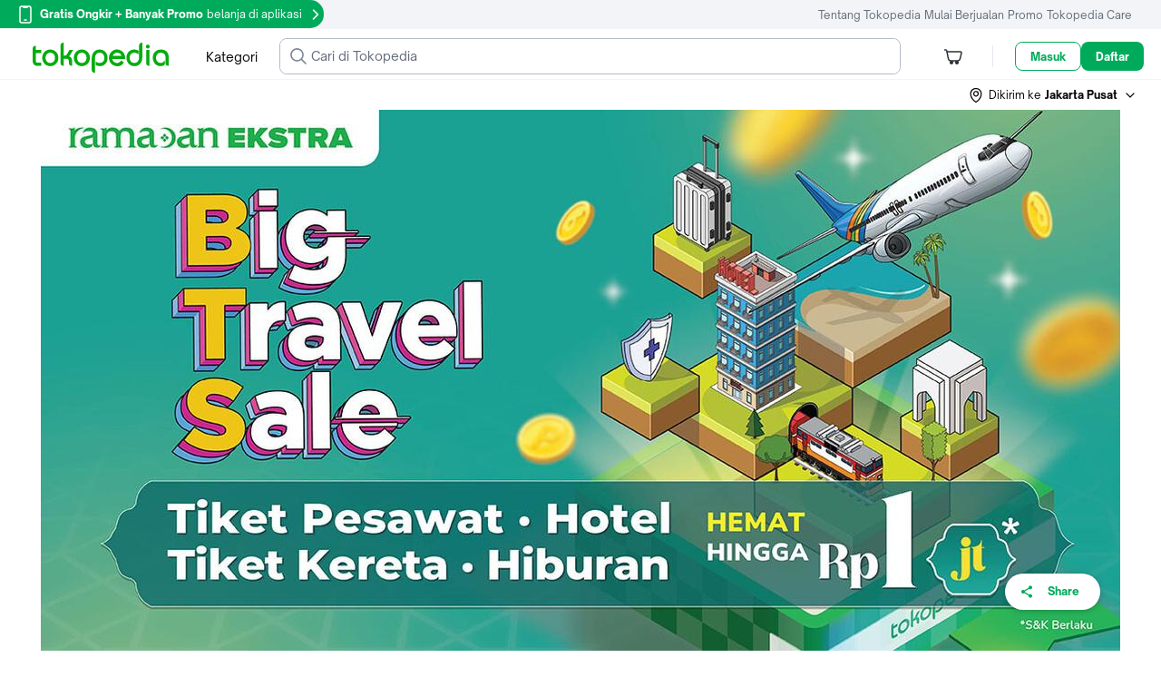

--- FILE ---
content_type: text/html; charset=utf-8
request_url: https://www.tokopedia.com/discovery/libur-nasional
body_size: 28692
content:
<!DOCTYPE html>
<html lang="id" translate="no">
  <head>
    <title data-rh="true">Cek Hari Libur Nasional 2022 Di Tokopedia</title>
    <meta charset="UTF-8">
    <meta name="viewport" content="initial-scale=1, minimum-scale=1, maximum-scale=5, user-scalable=yes, width=device-width">
    <link rel="preconnect" href="https://assets.tokopedia.net" crossorigin><link rel="dns-prefetch" href="https://assets.tokopedia.net" nonce="8gQqT5X9g+KvmD6ibfJENg==">
<link rel="preconnect" href="https://gql.tokopedia.com" crossorigin><link rel="dns-prefetch" href="https://gql.tokopedia.com" nonce="8gQqT5X9g+KvmD6ibfJENg==">
<link rel="preconnect" href="https://googleads.g.doubleclick.net" crossorigin><link rel="dns-prefetch" href="https://googleads.g.doubleclick.net" nonce="8gQqT5X9g+KvmD6ibfJENg==">
<link rel="preconnect" href="https://www.google-analytics.com" crossorigin><link rel="dns-prefetch" href="https://www.google-analytics.com" nonce="8gQqT5X9g+KvmD6ibfJENg==">
<link rel="preconnect" href="https://images.tokopedia.net" crossorigin><link rel="dns-prefetch" href="https://images.tokopedia.net" nonce="8gQqT5X9g+KvmD6ibfJENg==">
<link rel="preconnect" href="https://hub.tokopedia.com" crossorigin><link rel="dns-prefetch" href="https://hub.tokopedia.com" nonce="8gQqT5X9g+KvmD6ibfJENg==">
<link rel="preconnect" href="https://www.googletagmanager.com" crossorigin><link rel="dns-prefetch" href="https://www.googletagmanager.com" nonce="8gQqT5X9g+KvmD6ibfJENg==">
<link rel="preconnect" href="https://www.google.com" crossorigin><link rel="dns-prefetch" href="https://www.google.com" nonce="8gQqT5X9g+KvmD6ibfJENg==">
<link rel="preconnect" href="https://adservice.google.com" crossorigin><link rel="dns-prefetch" href="https://adservice.google.com" nonce="8gQqT5X9g+KvmD6ibfJENg==">
<link rel="preconnect" href="https://cdn.branch.io" crossorigin><link rel="dns-prefetch" href="https://cdn.branch.io" nonce="8gQqT5X9g+KvmD6ibfJENg==">
<link rel="preconnect" href="https://sslwidget.criteo.com" crossorigin><link rel="dns-prefetch" href="https://sslwidget.criteo.com" nonce="8gQqT5X9g+KvmD6ibfJENg==">
<link rel="preconnect" href="https://certify-js.alexametrics.com" crossorigin><link rel="dns-prefetch" href="https://certify-js.alexametrics.com" nonce="8gQqT5X9g+KvmD6ibfJENg==">
    <link data-rh="true" rel="canonical" href="https://www.tokopedia.com/discovery/libur-nasional"/><link data-rh="true" rel="alternate" media="only screen and (max-width: 640px)" href="https://www.tokopedia.com/discovery/libur-nasional"/>
    <link rel="manifest" href="/manifest.json">
    <meta name="mobile-web-app-capable" content="yes">
    <meta name="apple-mobile-web-app-title" content="Tokopedia">
    <meta name="theme-color" content="#00AA5B">
    
    <script nonce="8gQqT5X9g+KvmD6ibfJENg==">window.__PAGE_TYPE__ = "discovery-desktop";</script>
    <style type="text/css" nonce="8gQqT5X9g+KvmD6ibfJENg==">/*! normalize.css v7.0.0 | MIT License | github.com/necolas/normalize.css */html{line-height:1.15;-ms-text-size-adjust:100%;-webkit-text-size-adjust:100%}body{margin:0}article,aside,footer,header,nav,section{display:block}h1{font-size:2em;margin:.67em 0}figcaption,figure,main{display:block}figure{margin:1em 40px}hr{box-sizing:content-box;height:0;overflow:visible}pre{font-family:monospace,monospace;font-size:1em}a{background-color:transparent;-webkit-text-decoration-skip:objects}abbr[title]{border-bottom:none;text-decoration:underline;text-decoration:underline dotted}b,strong{font-weight:inherit}b,strong{font-weight:bolder}code,kbd,samp{font-family:monospace,monospace;font-size:1em}dfn{font-style:italic}mark{background-color:#ff0;color:#000}small{font-size:80%}sub,sup{font-size:75%;line-height:0;position:relative;vertical-align:baseline}sub{bottom:-.25em}sup{top:-.5em}audio,video{display:inline-block}audio:not([controls]){display:none;height:0}img{border-style:none}svg:not(:root){overflow:hidden}button,input,optgroup,select,textarea{font-family:sans-serif;font-size:100%;line-height:1.15;margin:0}button,input{overflow:visible}button,select{text-transform:none}[type=reset],[type=submit],button,html [type=button]{-webkit-appearance:button}[type=button]::-moz-focus-inner,[type=reset]::-moz-focus-inner,[type=submit]::-moz-focus-inner,button::-moz-focus-inner{border-style:none;padding:0}[type=button]:-moz-focusring,[type=reset]:-moz-focusring,[type=submit]:-moz-focusring,button:-moz-focusring{outline:1px dotted ButtonText}fieldset{padding:.35em .75em .625em}legend{box-sizing:border-box;color:inherit;display:table;max-width:100%;padding:0;white-space:normal}progress{display:inline-block;vertical-align:baseline}textarea{overflow:auto}[type=checkbox],[type=radio]{box-sizing:border-box;padding:0}[type=number]::-webkit-inner-spin-button,[type=number]::-webkit-outer-spin-button{height:auto}[type=search]{-webkit-appearance:textfield;outline-offset:-2px}[type=search]::-webkit-search-cancel-button,[type=search]::-webkit-search-decoration{-webkit-appearance:none}::-webkit-file-upload-button{-webkit-appearance:button;font:inherit}details,menu{display:block}summary{display:list-item}canvas{display:inline-block}template{display:none}[hidden]{display:none}.async-hide{opacity:0!important}</style>
    <style type="text/css" nonce="8gQqT5X9g+KvmD6ibfJENg==">@font-face{font-family:'Open Sauce One';font-weight:400;font-style:normal;font-display:swap;src:local('Open Sauce One Regular'),url('https://p16-assets-sg.tokopedia-static.net/tos-alisg-i-cqp9s0kcd0-sg/asts/unify/fonts/OpenSauceOne-Regular.woff2') format('woff2');}@font-face{font-family:'Open Sauce One';font-weight:700;font-style:normal;font-display:swap;src:local('Open Sauce One ExtraBold'),url('https://p16-assets-sg.tokopedia-static.net/tos-alisg-i-cqp9s0kcd0-sg/asts/unify/fonts/OpenSauceOne-ExtraBold.woff2') format("woff2");}</style>
    <style type="text/css" nonce="8gQqT5X9g+KvmD6ibfJENg==">:focus{outline:0}html{box-sizing:border-box;font-size:14px;font-family:'Open Sauce One',sans-serif}body,html{background:var(--NN0, #FFFFFF) !important;margin:0;padding:0;height:100%;color:var(--NN1000, rgba(0, 0, 0, 0.54))}*,::after,::before{box-sizing:inherit}::-webkit-input-placeholder{color:var(--NN1000, rgba(0, 0, 0, 0.26))}::-moz-placeholder{color:var(--NN1000, rgba(0, 0, 0, 0.26))}:-ms-input-placeholder{color:var(--NN1000, rgba(0, 0, 0, 0.26))}:-moz-placeholder{color:var(--NN1000, rgba(0, 0, 0, 0.26))}a{color:var(--NN1000, rgba(0, 0, 0, 0.7));text-decoration:none}body.input,input[type=text],select,textarea{-webkit-appearance:none}[type=search]{-webkit-appearance:none;outline-offset:0}input[type=number]::-webkit-inner-spin-button,input[type=number]::-webkit-outer-spin-button{-webkit-appearance:none;margin:.25em}.none{display:none}.u-clearfix::after,.u-clearfix::before{display:table;content:' '}.u-clearfix::after{clear:both}.u-inline-block{display:inline-block}.u-block{display:block}.u-center{text-align:center}pre{font-family:'Open Sauce One'}button,input,optgroup,select,textarea{font-family:'Open Sauce One'}</style>

    <link data-chunk="discovery" rel="preload" as="style" href="https://lf-web-assets.tokopedia-static.net/obj/tokopedia-web-sg/zeus_v2/1.f8fbc3105aca7addc01c.css" crossorigin="anonymous" nonce="8gQqT5X9g+KvmD6ibfJENg==">
<link data-chunk="main" rel="preload" as="script" href="https://lf-web-assets.tokopedia-static.net/obj/tokopedia-web-sg/zeus_v2/runtime.ea01fa04e0a3c24f1e30.esm.js" crossorigin="anonymous" nonce="8gQqT5X9g+KvmD6ibfJENg==">
<link data-chunk="main" rel="preload" as="script" href="https://lf-web-assets.tokopedia-static.net/obj/tokopedia-web-sg/zeus_v2/unify.6d7c73b7066c9fd406af.esm.js" crossorigin="anonymous" nonce="8gQqT5X9g+KvmD6ibfJENg==">
<link data-chunk="main" rel="preload" as="script" href="https://lf-web-assets.tokopedia-static.net/obj/tokopedia-web-sg/zeus_v2/framework.9538460a29891d577add.esm.js" crossorigin="anonymous" nonce="8gQqT5X9g+KvmD6ibfJENg==">
<link data-chunk="main" rel="preload" as="script" href="https://lf-web-assets.tokopedia-static.net/obj/tokopedia-web-sg/zeus_v2/apollo.be88131f6db9b721d47a.esm.js" crossorigin="anonymous" nonce="8gQqT5X9g+KvmD6ibfJENg==">
<link data-chunk="main" rel="preload" as="script" href="https://lf-web-assets.tokopedia-static.net/obj/tokopedia-web-sg/zeus_v2/packages.ea2ab02e9e23291b04d3.esm.js" crossorigin="anonymous" nonce="8gQqT5X9g+KvmD6ibfJENg==">
<link data-chunk="main" rel="preload" as="script" href="https://lf-web-assets.tokopedia-static.net/obj/tokopedia-web-sg/zeus_v2/vendor.38d0e983acacc7985f09.esm.js" crossorigin="anonymous" nonce="8gQqT5X9g+KvmD6ibfJENg==">
<link data-chunk="main" rel="preload" as="script" href="https://lf-web-assets.tokopedia-static.net/obj/tokopedia-web-sg/zeus_v2/chunk.main.4eaa2e15106cb811c83c.esm.js" crossorigin="anonymous" nonce="8gQqT5X9g+KvmD6ibfJENg==">
<link data-chunk="header-searchmodal" rel="preload" as="script" href="https://lf-web-assets.tokopedia-static.net/obj/tokopedia-web-sg/zeus_v2/chunk.vendors~MembershipActiveShopList~MembershipHome~MembershipShopHighlight~PaymentList~bank-setting-add~bb2a311a.4bb91409f79379aefc8a.esm.js" crossorigin="anonymous" nonce="8gQqT5X9g+KvmD6ibfJENg==">
<link data-chunk="header-searchmodal" rel="preload" as="script" href="https://lf-web-assets.tokopedia-static.net/obj/tokopedia-web-sg/zeus_v2/chunk.vendors~categoryView~chat-room~favorite-shop~find~handle-click~handle-product-click~header-searchmod~faa9aa51.f18101749eb97088661e.esm.js" crossorigin="anonymous" nonce="8gQqT5X9g+KvmD6ibfJENg==">
<link data-chunk="header-searchmodal" rel="preload" as="script" href="https://lf-web-assets.tokopedia-static.net/obj/tokopedia-web-sg/zeus_v2/chunk.vendors~beli-langsung-osp~chatbot-routes~components-add-new-collection-modal~header-searchmodal~home~7e753d60.9123c4bc8a3de9150220.esm.js" crossorigin="anonymous" nonce="8gQqT5X9g+KvmD6ibfJENg==">
<link data-chunk="header-searchmodal" rel="preload" as="script" href="https://lf-web-assets.tokopedia-static.net/obj/tokopedia-web-sg/zeus_v2/chunk.vendors~header-searchmodal.e1a52cbb8e717b709f7e.esm.js" crossorigin="anonymous" nonce="8gQqT5X9g+KvmD6ibfJENg==">
<link data-chunk="header-searchmodal" rel="preload" as="script" href="https://lf-web-assets.tokopedia-static.net/obj/tokopedia-web-sg/zeus_v2/chunk.header-searchmodal.4b0652aaa2207bb1b265.esm.js" crossorigin="anonymous" nonce="8gQqT5X9g+KvmD6ibfJENg==">
<link data-chunk="nonLoggedInCart" rel="preload" as="script" href="https://lf-web-assets.tokopedia-static.net/obj/tokopedia-web-sg/zeus_v2/chunk.nonLoggedInCart.1cd80d7bf059ad202d6c.esm.js" crossorigin="anonymous" nonce="8gQqT5X9g+KvmD6ibfJENg==">
<link data-chunk="nonLoggedIn" rel="preload" as="script" href="https://lf-web-assets.tokopedia-static.net/obj/tokopedia-web-sg/zeus_v2/chunk.nonLoggedIn.ae59e895c463f9bbcbf5.esm.js" crossorigin="anonymous" nonce="8gQqT5X9g+KvmD6ibfJENg==">
<link data-chunk="discovery" rel="preload" as="script" href="https://lf-web-assets.tokopedia-static.net/obj/tokopedia-web-sg/zeus_v2/chunk.vendors~MembershipActiveShopList~apply-promo~beli-langsung-osp~cart-multiaddress~catalog~categoryVie~ee370a2b.5e44b23743ae0e4a3484.esm.js" crossorigin="anonymous" nonce="8gQqT5X9g+KvmD6ibfJENg==">
<link data-chunk="discovery" rel="preload" as="script" href="https://lf-web-assets.tokopedia-static.net/obj/tokopedia-web-sg/zeus_v2/chunk.vendors~discovery~search-adult-categorory-popupv2-lazy.11d0d00e4d885b75cd13.esm.js" crossorigin="anonymous" nonce="8gQqT5X9g+KvmD6ibfJENg==">
<link data-chunk="discovery" rel="preload" as="script" href="https://lf-web-assets.tokopedia-static.net/obj/tokopedia-web-sg/zeus_v2/chunk.vendors~discovery.a88e9cfdf800fd6691d1.esm.js" crossorigin="anonymous" nonce="8gQqT5X9g+KvmD6ibfJENg==">
<link data-chunk="discovery" rel="preload" as="script" href="https://lf-web-assets.tokopedia-static.net/obj/tokopedia-web-sg/zeus_v2/chunk.discovery.7a16ce1bd2bdedc2c1ae.esm.js" crossorigin="anonymous" nonce="8gQqT5X9g+KvmD6ibfJENg==">
    <link rel="icon" type="image/png" sizes="144x144" href="https://p16-images-comn-sg.tokopedia-static.net/tos-alisg-i-zr7vqa5nfb-sg/assets-tokopedia-lite/prod/icon144.png~tplv-zr7vqa5nfb-image.image">
    <link rel="apple-touch-icon" type="image/png" sizes="144x144" href="https://p16-images-comn-sg.tokopedia-static.net/tos-alisg-i-zr7vqa5nfb-sg/assets-tokopedia-lite/prod/icon144.png~tplv-zr7vqa5nfb-image.image">
    <link rel="icon" type="image/png" sizes="192x192" href="https://p16-images-comn-sg.tokopedia-static.net/tos-alisg-i-zr7vqa5nfb-sg/assets-tokopedia-lite/prod/icon192.png~tplv-zr7vqa5nfb-image.image">
    <link rel="apple-touch-icon" type="image/png" sizes="192x192" href="https://p16-images-comn-sg.tokopedia-static.net/tos-alisg-i-zr7vqa5nfb-sg/assets-tokopedia-lite/prod/icon192.png~tplv-zr7vqa5nfb-image.image">
    <link rel="icon" type="image/png" sizes="512x512" href="https://p16-images-comn-sg.tokopedia-static.net/tos-alisg-i-zr7vqa5nfb-sg/assets-tokopedia-lite/prod/icon512.png~tplv-zr7vqa5nfb-image.image">
    <link rel="apple-touch-icon" type="image/png" sizes="512x512" href="https://p16-images-comn-sg.tokopedia-static.net/tos-alisg-i-zr7vqa5nfb-sg/assets-tokopedia-lite/prod/icon512.png~tplv-zr7vqa5nfb-image.image">
    <meta data-rh="true" name="page-type" content="discovery-desktop"/><meta data-rh="true" name="title" content="Cek Hari Libur Nasional 2022 Di Tokopedia"/><meta data-rh="true" name="description" content="Daftar hari libur nasional tahun 2022, cek selengkapnya di Tokopedia dan dapatkan berbagai penawaran produk menarik sesuai kebutuhan Anda."/><meta data-rh="true" property="og:title" content="Cek Hari Libur Nasional 2022 Di Tokopedia"/><meta data-rh="true" property="og:description" content="Daftar hari libur nasional tahun 2022, cek selengkapnya di Tokopedia dan dapatkan berbagai penawaran produk menarik sesuai kebutuhan Anda."/><meta data-rh="true" property="og:image" content="https://images.tokopedia.net/img/QBrNqa/2022/3/30/3e11ebff-6e1a-4924-91f8-1aea85ae23a2.png"/><meta data-rh="true" property="og:site_name" content="tokopedia"/><meta data-rh="true" property="og:url" content="https://www.tokopedia.com/discovery/libur-nasional"/><meta data-rh="true" property="og:type" content="website"/><meta data-rh="true" name="twitter:card" content="summary_large_image"/><meta data-rh="true" name="twitter:site" content="@tkp-web"/><meta data-rh="true" name="twitter:creator" content="@tkp-web"/><meta data-rh="true" name="twitter:title" content="Cek Hari Libur Nasional 2022 Di Tokopedia"/><meta data-rh="true" name="twitter:description" content="Daftar hari libur nasional tahun 2022, cek selengkapnya di Tokopedia dan dapatkan berbagai penawaran produk menarik sesuai kebutuhan Anda."/><meta data-rh="true" name="twitter:image" content="https://images.tokopedia.net/img/QBrNqa/2022/3/30/3e11ebff-6e1a-4924-91f8-1aea85ae23a2.png"/><meta data-rh="true" name="robots" content="index, follow"/><meta data-rh="true" name="branch:deeplink:$android_deeplink_path" content="discovery/libur-nasional" data-rh="true"/><meta data-rh="true" name="branch:deeplink:$ios_deeplink_path" content="discovery/libur-nasional" data-rh="true"/>
    
    
    <script type="text/javascript" nonce="8gQqT5X9g+KvmD6ibfJENg==">window.__CONSTANTS__={"GQL_EXPOSEDURI_PATTERN":[],"ACCOUNTS_PIXEL":"https://accounts.tokopedia.com/upkie","ACCOUNTS_HOSTNAME":"https://accounts.tokopedia.com","SSE_API":"https://sse.tokopedia.com","ANALYTIC_UA":"YOUR-UA-ID-HERE","API_HOSTNAME":"https://api.tokopedia.com","API_ROOT_OCL":"https://accounts.tokopedia.com/api","CHAT_WS":"wss://chat.tokopedia.com/connect","CHAT_HOSTNAME":"https://chat.tokopedia.com","COOKIE_DOMAIN":".tokopedia.com","COOKIE_AUTOCOMPLETE":"_ID_autocomplete_","COOKIE_TUID":"tuid","COOKIE_DID":"DID_JS","DIGITAL_COOKIE":"l","GQLHOST_GO":"https://gql.tokopedia.com","GQLHOST_NODE":"https://gql.tokopedia.com","GTM_CONTAINER_ID":"GTM-TN8CNF","GA_ID":"UA-9801603-1","HOSTNAME":"https://www.tokopedia.com","HUB_DATALAYER":"https://hub.tokopedia.com/iris/clients/web/datalayer-client-web.latest.js","OAUTH_CLIENT_ID":"e7904256bd65412caec177cb4213e0c7","SELLER_HOSTNAME":"https://seller.tokopedia.com","SID_COOKIE":"_SID_Tokopedia_","TOPADS_HOSTNAME":"https://ta.tokopedia.com","X_DEVICE":"web","MOBILE_HOSTNAME":"https://www.tokopedia.com","ACE_ENDPOINT":"https://ace.tokopedia.com","USER_OTP_TIMER":30,"PULSA_HOSTNAME":"https://pulsa.tokopedia.com","TRAIN_HOSTNAME":"https://tiket.tokopedia.com/kereta-api/","UNIFY_DOMAIN":true,"PAYMENT_LIST":"https://pay.tokopedia.com","TTS_HOSTNAME":"https://seller-id.tokopedia.com","GOOGLE_APP_ID":"692092518182-rjgh0bja6q41dllpq2dptn134cmhiv9h.apps.googleusercontent.com","GOOGLE_SCOPE":"https://www.googleapis.com/auth/plus.login email profile","FACEBOOK_APP_ID":126665634029576,"FACEBOOK_SCOPE":"public_profile,email,user_birthday,user_mobile_phone,user_friends","CLIENT_LOGGING_ENABLED":true,"CLIENT_LOGGING_ENDPOINT":"https://www.tokopedia.com/helios-client/client-log","CLIENT_LOGGING_LEVEL":{"log":false,"info":false,"error":true,"warn":false},"AFFILIATE_ORIGIN":"https://affiliate.tokopedia.com","UPLOAD_PEOPLE":"https://u12.tokopedia.net/ajax/people/upload-plupload-v3.pl","PDP_CHECKOUT_MAX_QTY":30000,"PDP_P1_CACHE_INMINUTES":7,"PDP_P1_CACHE_BOT_ENABLED":false,"PDP_KYC_LINK":"https://tokopedia.link/gotokyc-re","SEARCH_INTERNAL_MODULE":["product","profile","search"],"PAYMENT_MAIN_ORIGIN":"https://pay.tokopedia.com","WD_OTHER_BANKS_FEE":2900,"PMS_UPLOAD_API_ENDPOINT":"https://pay.tokopedia.com/scrooge/payment-proof/upload","PAYMENT_ADD_CC_ENDPOINT":"https://pay.tokopedia.id","QRIS_SSE_ENDPOINT":"https://pay.tokopedia.com/v2/qris/handshake","KEY_ROLLOUT_DATA":"rl_d","KEY_ROLLOUT_REF":"rl_r","CATEGORY_CACHE_BOT_ONLY":true,"CATEGORY_CACHE_INMINUTES":1440,"TRENDING_KEYWORD_CACHE_INMINUTES":1440,"USE_DCA":[],"HOME_ATF_SSR":["banner","digital-widget","dynamic-channel","dynamic-icon"],"MAP_API_KEY":"AIzaSyCrEDzECEX-1KKSMeMF4bt-wneACaN73VE","CLIENT_TIMING_ENABLED":true,"CLIENT_TIMING_ENDPOINT":"https://www.tokopedia.com/metrics-log/web-api/log","CLIENT_TIMING_PERCENTAGE":0.5,"CLIENT_TIMING_CONSUL_INDEX":"scheduler-2020-05-19","SCTRL_ON":true,"CARTAPP_ENV":"production","CART_SHIPMENT_PAYMENT_IFRAME":"https://pay.tokopedia.com/assets/iframe/scrooge-iframe.js","UPLOADPEDIA_HOST":"https://upedia.tokopedia.net","YOLO_ON":true,"BRANCH_KEY":"key_live_abhHgIh1DQiuPxdBNg9EXepdDugwwkHr","CAPTCHA_SITE_KEY":"6LdgvQcUAAAAAJ_7YIzkAxPDkR6V1Q0AxSUNJHS7","ARTICLE_FRAUD":"a-2184","REVERSE_MAP_API_KEY":"AIzaSyB18iL1YuUp2R2LwfIfGus2zJWDz9jsfoA","BROWSER_DV_KEY":"com.tokopedia.Tokopedia-cBn5VHZv","BROWSER_DV_DOMAIN":"https://tokopedia.gw-dv.vip","HARDENING_SID_INIT_PATHNAME":["/cart/shipment","/beli-langsung"],"HARDENING_SID_INIT_ENABLED":true,"AUTO_CLICK_OTP_ENABLED":true,"AUTO_CLICK_OTP_DATA":{"12":"PIN","112":"PIN","120":"PIN","123":"PIN","132":"google_authenticator","134":"google_authenticator","158":"PIN","165":"PIN"},"IS_USE_NEW_INTERRUPT":false,"SITES_MOJITO":"https://mojito.tokopedia.com","SUBMIT_PRESCRIPTION":"https://gql.tokopedia.com/graphql/epharmacy/uploadprescription","EPHARMACY_NEW":"https://api.tokopedia.com/epharmacy","CREDIT_CARD_URL":"https://www.tokopedia.com/kartu-kredit/","MUTUALFUND_URL":"https://www.tokopedia.com/reksa-dana/","CAPTURE_COOKIES_ENABLED":true,"CAPTURE_COOKIES_SAMPLING_RATE":0.01,"MEDIA_DOWNLOAD":"https://upedia-secure.tokopedia.net/v1/file/download","BIOMETRICS_OFFERING_LOGOUT_ENABLED":true,"SHOP_ENABLE_V2":true,"SHOP_ENV":"production","ENABLE_TRACKER_VALIDATION":true,"TICKER_BAN_BRODUCT":"Sekarang, kamu bisa lebih mudah dan cepat melaporkan pelanggaran Merk Dagang dan Hak Cipta di <a href='https://ipp.tokopedia.com/'>ipp.tokopedia.com</a>. (Akan jadi permanen per tanggal 21 Februari 2023)","TICKER_BAN_BRODUCT_ENG":"Trademark and Copyright Infringement report process is now faster and seamless in <a href='https://ipp.tokopedia.com/'>ipp.tokopedia.com</a>.  (Will be permanent as of 21 February 2023)","COLLECTION_ID_RESO_CLAIM":"6a45ab9d-9f0a-4852-9ac5-a5cf2b86c88f","REVERSE_UPLOAD_HOST":"https://api.tokopedia.com/resolution/reverse/upload_image","REVERSE_UPLOAD_VIDEO_HOST":"https://api.tokopedia.com/resolution/reverse/upload_video","DIGITAL_PUBLIC_KEY_ENCRYPTION":"-----BEGIN PUBLIC KEY-----\nMIIBIjANBgkqhkiG9w0BAQEFAAOCAQ8AMIIBCgKCAQEAz+gdeJzIl+w8YVsvmltz\nkClNm9B/G4ABkLnZ9yRRkTLPAZ8aD7RWKtO2R8TkcpIsgw+19VSF99LorVb3mXe2\nW7WXRYl0Ewwb+fGAt58hvKgHM3ibDpUjWbPhHLaFUDLEwQbiqSjMOgrx2yr4iS5S\nJgJDN5f+HkZjySFEWnAjuiTz/fwcjC6FsfPBctqI3Vn46Ur9GitGnOTq7/45EHce\nlO9f0gaHB2xnxgLP6YCjyKkNyi1JBiPA1CMXG7tYD+IAm43CaNzZHc+VPByuD1Zb\nM86eBXtGk+nHjU4F7onaDwRneATp5BABjUs6zZkrFS5QTvLoX1a+j8nebjP5C9yX\ntwIDAQAB\n-----END PUBLIC KEY-----","TICKER_PAGE_ID_OCC":"marketplace.address-list-occ","TICKER_PAGE_ID_NON_OCC":"marketplace.address-list-non-occ","COLLECTION_ID_ADD_NEW_ADDRESS":"1dd907e3-3e1f-405d-90c5-3db42e19d59d","REVIEW_PAGINATION_ENFORCE":50,"RESO_INBOX_TAB_BUYER_HIDE":false,"TEA_APP_ID":573733,"TEA_REGION":"sg","GEC_COOKIE":"gec_id","MEMBERSHIP_DEPRECATION":"{{ key \"service/tokopedia-lite/v2/shared/user/prod/membership_deprecation\" }}","SELLER_DOWNGRADE_BRAND_NAME":"Tokopedia & TikTok Shop Seller Center","SELLER_DOWNGRADE_BRAND_NAME_BASE":"Tokopedia & TikTok Shop","SELLER_DOWNGRADE_BRAND_SELLER_CENTER":"Seller Center","SELLER_DOWNGRADE_ONELINK_ACADEMY":"https://tiktokseller.onelink.me/NkEr/24e05qtn","SELLER_DOWNGRADE_DESKTOP_LINK_ACADEMY":"https://seller-id.tokopedia.com/university/essay?knowledge_id=2405512621639440&role=1&course_type=1&from=search&identity=1","SELLER_DOWNGRADE_DISABLE_REDIRECT":false,"SELLER_DOWNGRADE_HELP_CHATBOT_CTA_MAIN_LINK":"https://seller-id.tokopedia.com/saio/faq","SELLER_DOWNGRADE_BRAND_NAME_ACADEMY":"Tokopedia & TikTok Shop Academy","OS_ENTRYPOINT_REBRANDING":true,"OPEN_SHOP_CLOSURE_TOGGLE":"{{ key \"service/tokopedia-lite/v2/shared/openShop/production/open_shop_closure_toggle\" }}","TTS_SHOP_REGISTER_URL":"https://seller-id.tokopedia.com/account/register","DISCUSSION_DEPRECATION":true,"REBRANDING_OFFICIAL_STORE":"Mall","REBRANDING_POWER_MERCHANT_PRO":"Power Shop","REBRANDING_POWER_MERCHANT":"Regular Shop","REBRANDING_REGULAR_MERCHANT":"Regular Shop","REBRANDING_ENABLE":"{{ key \"service/tokopedia-lite/v2/shared/branding/production/enableRebranding\" }}","WEBTOAPP_APPSFLYER_LINK_DEFAULT":"https://tokopedia.onelink.me/2ZX3/hyilmyke","WEBTOAPP_BRANCH_LINK":"https://tokopedia.link/V6lQQnIwVPb","WEBTOAPP_MODAL_POP_UP":true,"DEEP_LINK_VENDOR":"appsflyer","SLARDAR_BID":"tokopedia_web_marketplace","ENABLE_TTS_SHORT_LINK":true,"ENABLE_SHARE_TK_LINK":true}</script>
    <link data-chunk="discovery" rel="stylesheet" href="https://lf-web-assets.tokopedia-static.net/obj/tokopedia-web-sg/zeus_v2/1.f8fbc3105aca7addc01c.css" nonce="8gQqT5X9g+KvmD6ibfJENg==">
    <link rel="search" type="application/opensearchdescription+xml" title="Tokopedia Search" href="https://www.tokopedia.com/opensearch.xml">
  </head>
  <body data-theme="default" data-theme="default">
    <noscript><div>Website tokopedia memerlukan javascript untuk dapat ditampilkan.</div></noscript>
    
    <div id="zeus-root"><style data-emotion-css="jlk0mk 17fxu0k 3j3ykd 1qe8js b4egaa i6183d 1lz1btd 1vdgwda 15x2j16 yzd1jb k0qhxr 1ujdgod 10x2v5k 98wu2y xhy3fo qscw6i zww5t0 czjkem 1f554e6 sxxogs 1v174bd 3oz4ak 1hec3oy 1twj7od 1xjtxag oh6j69 1fnu2vr ovhcia 1s16om9 1cyy8gf gxhi7r 1ichplc xe5xco bwtluy 1xbsdxi 15feo35 1kvjfyi 1ctoc77 1y4kb4c 787ryr ogpi78 irgsoc 1tbxokc 1eihpp 1g02mgs 1lglyt1 1eq8s99 gvn1fk 1o1bb8b 6qeuhm dswnjo 1vdf39n 1kgmok0 xw24tn 1ayy89j kn9u1f zopo9b ryfrjm qczsj9 1thpqdv 5dt8hb poh7b 1627l1d ccaz7r z23930 1kvqu35">@-webkit-keyframes animation-jlk0mk{0%{background-position:-300px;}100%{background-position:300px;}}@keyframes animation-jlk0mk{0%{background-position:-300px;}100%{background-position:300px;}}@-webkit-keyframes animation-17fxu0k{0%{-webkit-transform:translateY(-50%);-ms-transform:translateY(-50%);transform:translateY(-50%);}50%{-webkit-transform:translateY(50%);-ms-transform:translateY(50%);transform:translateY(50%);}100%{-webkit-transform:translateY(-50%);-ms-transform:translateY(-50%);transform:translateY(-50%);}}@keyframes animation-17fxu0k{0%{-webkit-transform:translateY(-50%);-ms-transform:translateY(-50%);transform:translateY(-50%);}50%{-webkit-transform:translateY(50%);-ms-transform:translateY(50%);transform:translateY(50%);}100%{-webkit-transform:translateY(-50%);-ms-transform:translateY(-50%);transform:translateY(-50%);}}@-webkit-keyframes animation-3j3ykd{0%{-webkit-transform:translateY(50%);-ms-transform:translateY(50%);transform:translateY(50%);}50%{-webkit-transform:translateY(-50%);-ms-transform:translateY(-50%);transform:translateY(-50%);}100%{-webkit-transform:translateY(50%);-ms-transform:translateY(50%);transform:translateY(50%);}}@keyframes animation-3j3ykd{0%{-webkit-transform:translateY(50%);-ms-transform:translateY(50%);transform:translateY(50%);}50%{-webkit-transform:translateY(-50%);-ms-transform:translateY(-50%);transform:translateY(-50%);}100%{-webkit-transform:translateY(50%);-ms-transform:translateY(50%);transform:translateY(50%);}}@-webkit-keyframes animation-1qe8js{0%{opacity:0;-webkit-transform:scale(0.7);-ms-transform:scale(0.7);transform:scale(0.7);}100%{opacity:1;-webkit-transform:scale(1);-ms-transform:scale(1);transform:scale(1);}}@keyframes animation-1qe8js{0%{opacity:0;-webkit-transform:scale(0.7);-ms-transform:scale(0.7);transform:scale(0.7);}100%{opacity:1;-webkit-transform:scale(1);-ms-transform:scale(1);transform:scale(1);}}@-webkit-keyframes animation-b4egaa{0%{opacity:1;-webkit-transform:scale(1);-ms-transform:scale(1);transform:scale(1);}100%{opacity:0;-webkit-transform:scale(0.7);-ms-transform:scale(0.7);transform:scale(0.7);}}@keyframes animation-b4egaa{0%{opacity:1;-webkit-transform:scale(1);-ms-transform:scale(1);transform:scale(1);}100%{opacity:0;-webkit-transform:scale(0.7);-ms-transform:scale(0.7);transform:scale(0.7);}}@-webkit-keyframes animation-i6183d{0%{-webkit-transform:translateY(-60%);-ms-transform:translateY(-60%);transform:translateY(-60%);}50%{-webkit-transform:translateY(60%);-ms-transform:translateY(60%);transform:translateY(60%);}100%{-webkit-transform:translateY(-60%);-ms-transform:translateY(-60%);transform:translateY(-60%);}}@keyframes animation-i6183d{0%{-webkit-transform:translateY(-60%);-ms-transform:translateY(-60%);transform:translateY(-60%);}50%{-webkit-transform:translateY(60%);-ms-transform:translateY(60%);transform:translateY(60%);}100%{-webkit-transform:translateY(-60%);-ms-transform:translateY(-60%);transform:translateY(-60%);}}@-webkit-keyframes animation-1lz1btd{0%{-webkit-transform:translateY(60%);-ms-transform:translateY(60%);transform:translateY(60%);}50%{-webkit-transform:translateY(-60%);-ms-transform:translateY(-60%);transform:translateY(-60%);}100%{-webkit-transform:translateY(60%);-ms-transform:translateY(60%);transform:translateY(60%);}}@keyframes animation-1lz1btd{0%{-webkit-transform:translateY(60%);-ms-transform:translateY(60%);transform:translateY(60%);}50%{-webkit-transform:translateY(-60%);-ms-transform:translateY(-60%);transform:translateY(-60%);}100%{-webkit-transform:translateY(60%);-ms-transform:translateY(60%);transform:translateY(60%);}}@-webkit-keyframes animation-1vdgwda{0%{background-color:#FFD45F;-webkit-transform:scaleX(0);-ms-transform:scaleX(0);transform:scaleX(0);}25%{-webkit-transform:scaleX(0);-ms-transform:scaleX(0);transform:scaleX(0);}50%{-webkit-transform:scaleX(1);-ms-transform:scaleX(1);transform:scaleX(1);}75%{-webkit-transform:scaleX(1);-ms-transform:scaleX(1);transform:scaleX(1);}100%{background-color:#FFD45F;-webkit-transform:translateX(100%);-ms-transform:translateX(100%);transform:translateX(100%);}}@keyframes animation-1vdgwda{0%{background-color:#FFD45F;-webkit-transform:scaleX(0);-ms-transform:scaleX(0);transform:scaleX(0);}25%{-webkit-transform:scaleX(0);-ms-transform:scaleX(0);transform:scaleX(0);}50%{-webkit-transform:scaleX(1);-ms-transform:scaleX(1);transform:scaleX(1);}75%{-webkit-transform:scaleX(1);-ms-transform:scaleX(1);transform:scaleX(1);}100%{background-color:#FFD45F;-webkit-transform:translateX(100%);-ms-transform:translateX(100%);transform:translateX(100%);}}#chat-item-container{padding-inline-start:0px;margin-block-start:0px;margin-block-end:0px;}#chat-snippet{z-index:80 !important;}.chat-addlink-product__btn--buy:not([disabled]){background-color:var(--YN600,#DB9600) !important;color:var(--NN0,#FFFFFF) !important;}.chat__search input{background:transparent !important;}.unf-user-dialog__content--mute{padding:32px 44px !important;}.receive-setting__desc .unf-toggle{position:absolute !important;top:30% !important;right:12px !important;}.unf-user-dialog__title{font-size:18px !important;font-weight:600 !important;color:var(--NN1000,rgba(0,0,0,0.7)) !important;line-height:1.22 !important;margin:0 !important;padding:0 0 8px !important;text-align:center !important;}.unf-user-dialog__content input[type=text].modal-attach-product__search--txt{margin-bottom:10px !important;height:36px !important;}@-webkit-keyframes animation-yzd1jb{to{background-color:transparent;color:#000;}}@keyframes animation-yzd1jb{to{background-color:transparent;color:#000;}}@-webkit-keyframes animation-k0qhxr{from{-webkit-transform:translateX(-375px);-ms-transform:translateX(-375px);transform:translateX(-375px);}to{-webkit-transform:translateX(0px);-ms-transform:translateX(0px);transform:translateX(0px);}}@keyframes animation-k0qhxr{from{-webkit-transform:translateX(-375px);-ms-transform:translateX(-375px);transform:translateX(-375px);}to{-webkit-transform:translateX(0px);-ms-transform:translateX(0px);transform:translateX(0px);}}@-webkit-keyframes animation-1ujdgod{from{-webkit-transform:translateX(4px);-ms-transform:translateX(4px);transform:translateX(4px);}to{-webkit-transform:translateX(0px);-ms-transform:translateX(0px);transform:translateX(0px);}}@keyframes animation-1ujdgod{from{-webkit-transform:translateX(4px);-ms-transform:translateX(4px);transform:translateX(4px);}to{-webkit-transform:translateX(0px);-ms-transform:translateX(0px);transform:translateX(0px);}}@-webkit-keyframes animation-10x2v5k{0%{stroke-dasharray:1,200;stroke-dashoffset:0;}100%{stroke-dasharray:200,200;stroke-dashoffset:-125px;}}@keyframes animation-10x2v5k{0%{stroke-dasharray:1,200;stroke-dashoffset:0;}100%{stroke-dasharray:200,200;stroke-dashoffset:-125px;}}@-webkit-keyframes animation-98wu2y{0%{stroke-dasharray:0,200;}50%{stroke-dasharray:50,200;}100%{stroke-dasharray:94,200;stroke-dashoffset:-94;}}@keyframes animation-98wu2y{0%{stroke-dasharray:0,200;}50%{stroke-dasharray:50,200;}100%{stroke-dasharray:94,200;stroke-dashoffset:-94;}}@-webkit-keyframes animation-xhy3fo{0%{stroke-dasharray:91,200;stroke-dashoffset:90;}30%{stroke-dasharray:91,200;stroke-dashoffset:54;}50%{stroke-dasharray:91,200;stroke-dashoffset:0;}70%{stroke-dasharray:91,200;stroke-dashoffset:-54;}100%{stroke-dasharray:91,200;stroke-dashoffset:-94;}}@keyframes animation-xhy3fo{0%{stroke-dasharray:91,200;stroke-dashoffset:90;}30%{stroke-dasharray:91,200;stroke-dashoffset:54;}50%{stroke-dasharray:91,200;stroke-dashoffset:0;}70%{stroke-dasharray:91,200;stroke-dashoffset:-54;}100%{stroke-dasharray:91,200;stroke-dashoffset:-94;}}@-webkit-keyframes animation-qscw6i{0%{-webkit-transform:scaleX(0);-ms-transform:scaleX(0);transform:scaleX(0);}100%{-webkit-transform:scaleX(1);-ms-transform:scaleX(1);transform:scaleX(1);}}@keyframes animation-qscw6i{0%{-webkit-transform:scaleX(0);-ms-transform:scaleX(0);transform:scaleX(0);}100%{-webkit-transform:scaleX(1);-ms-transform:scaleX(1);transform:scaleX(1);}}@-webkit-keyframes animation-zww5t0{from{height:0px;}to{height:493px;}}@keyframes animation-zww5t0{from{height:0px;}to{height:493px;}}@-webkit-keyframes animation-czjkem{0%{background-position:-100%;}100%{background-position:100%;}}@keyframes animation-czjkem{0%{background-position:-100%;}100%{background-position:100%;}}@-webkit-keyframes animation-1f554e6{0%{background-position:-50%;}100%{background-position:50%;}}@keyframes animation-1f554e6{0%{background-position:-50%;}100%{background-position:50%;}}@-webkit-keyframes animation-sxxogs{0%{background-position:-14px;}100%{background-position:14px;}}@keyframes animation-sxxogs{0%{background-position:-14px;}100%{background-position:14px;}}@-webkit-keyframes animation-1v174bd{0%{background-position:-80px;}100%{background-position:80px;}}@keyframes animation-1v174bd{0%{background-position:-80px;}100%{background-position:80px;}}@-webkit-keyframes animation-3oz4ak{0%{background-position:-130px;}100%{background-position:130px;}}@keyframes animation-3oz4ak{0%{background-position:-130px;}100%{background-position:130px;}}@-webkit-keyframes animation-1hec3oy{0%{background-position:-200px;}100%{background-position:200px;}}@keyframes animation-1hec3oy{0%{background-position:-200px;}100%{background-position:200px;}}@-webkit-keyframes animation-1twj7od{0%{stroke-dashoffset:276.46015351590177;}}@keyframes animation-1twj7od{0%{stroke-dashoffset:276.46015351590177;}}@-webkit-keyframes animation-1xjtxag{0%{-webkit-transform:scale(1);-ms-transform:scale(1);transform:scale(1);}50%{-webkit-transform:scale(1.5);-ms-transform:scale(1.5);transform:scale(1.5);}100%{-webkit-transform:scale(1);-ms-transform:scale(1);transform:scale(1);}}@keyframes animation-1xjtxag{0%{-webkit-transform:scale(1);-ms-transform:scale(1);transform:scale(1);}50%{-webkit-transform:scale(1.5);-ms-transform:scale(1.5);transform:scale(1.5);}100%{-webkit-transform:scale(1);-ms-transform:scale(1);transform:scale(1);}}@-webkit-keyframes animation-oh6j69{0%{background-position:-468px 0;}100%{background-position:468px 0;}}@keyframes animation-oh6j69{0%{background-position:-468px 0;}100%{background-position:468px 0;}}@-webkit-keyframes animation-1fnu2vr{10%,90%{-webkit-transform:translate(-1px,0);-ms-transform:translate(-1px,0);transform:translate(-1px,0);}20%,80%{-webkit-transform:translate(2px,0);-ms-transform:translate(2px,0);transform:translate(2px,0);}30%,50%,70%{-webkit-transform:translate(-3px,0);-ms-transform:translate(-3px,0);transform:translate(-3px,0);}40%,60%{-webkit-transform:translate(3px,0);-ms-transform:translate(3px,0);transform:translate(3px,0);}}@keyframes animation-1fnu2vr{10%,90%{-webkit-transform:translate(-1px,0);-ms-transform:translate(-1px,0);transform:translate(-1px,0);}20%,80%{-webkit-transform:translate(2px,0);-ms-transform:translate(2px,0);transform:translate(2px,0);}30%,50%,70%{-webkit-transform:translate(-3px,0);-ms-transform:translate(-3px,0);transform:translate(-3px,0);}40%,60%{-webkit-transform:translate(3px,0);-ms-transform:translate(3px,0);transform:translate(3px,0);}}@-webkit-keyframes animation-ovhcia{100%{-webkit-transform:rotate(360deg);-ms-transform:rotate(360deg);transform:rotate(360deg);}}@keyframes animation-ovhcia{100%{-webkit-transform:rotate(360deg);-ms-transform:rotate(360deg);transform:rotate(360deg);}}@-webkit-keyframes animation-1s16om9{0%{stroke-dasharray:1,200;stroke-dashoffset:0;}50%{stroke-dasharray:89,200;stroke-dashoffset:-35;}100%{stroke-dasharray:89,200;stroke-dashoffset:-124;}}@keyframes animation-1s16om9{0%{stroke-dasharray:1,200;stroke-dashoffset:0;}50%{stroke-dasharray:89,200;stroke-dashoffset:-35;}100%{stroke-dasharray:89,200;stroke-dashoffset:-124;}}@-webkit-keyframes animation-1cyy8gf{0%{background-position:-340px;}100%{background-position:340px;}}@keyframes animation-1cyy8gf{0%{background-position:-340px;}100%{background-position:340px;}}@-webkit-keyframes animation-gxhi7r{0%{background-position:-45px;}100%{background-position:45px;}}@keyframes animation-gxhi7r{0%{background-position:-45px;}100%{background-position:45px;}}@-webkit-keyframes animation-1ichplc{0%{background-position:-70px;}100%{background-position:70px;}}@keyframes animation-1ichplc{0%{background-position:-70px;}100%{background-position:70px;}}@-webkit-keyframes animation-xe5xco{0%{background-position:-20px;}100%{background-position:20px;}}@keyframes animation-xe5xco{0%{background-position:-20px;}100%{background-position:20px;}}@-webkit-keyframes animation-bwtluy{0%{background-position:-215px;}100%{background-position:215px;}}@keyframes animation-bwtluy{0%{background-position:-215px;}100%{background-position:215px;}}@-webkit-keyframes animation-1xbsdxi{0%{background-position:-115px;}100%{background-position:115px;}}@keyframes animation-1xbsdxi{0%{background-position:-115px;}100%{background-position:115px;}}@-webkit-keyframes animation-15feo35{0%{background-position:-91px;}100%{background-position:91px;}}@keyframes animation-15feo35{0%{background-position:-91px;}100%{background-position:91px;}}@-webkit-keyframes animation-1kvjfyi{0%{background-position:-60px;}100%{background-position:60px;}}@keyframes animation-1kvjfyi{0%{background-position:-60px;}100%{background-position:60px;}}@-webkit-keyframes animation-1ctoc77{0%{background-position:-320px;}100%{background-position:320px;}}@keyframes animation-1ctoc77{0%{background-position:-320px;}100%{background-position:320px;}}@-webkit-keyframes animation-1y4kb4c{0%{background-position:-120px;}100%{background-position:120px;}}@keyframes animation-1y4kb4c{0%{background-position:-120px;}100%{background-position:120px;}}@-webkit-keyframes animation-787ryr{0%{background-position:-150px;}100%{background-position:150px;}}@keyframes animation-787ryr{0%{background-position:-150px;}100%{background-position:150px;}}@-webkit-keyframes animation-ogpi78{0%{background-position:-132px 0;}100%{background-position:132px 0;}}@keyframes animation-ogpi78{0%{background-position:-132px 0;}100%{background-position:132px 0;}}@-webkit-keyframes animation-irgsoc{0%{background-position:-306px 0;}100%{background-position:306px 0;}}@keyframes animation-irgsoc{0%{background-position:-306px 0;}100%{background-position:306px 0;}}@-webkit-keyframes animation-1tbxokc{0%{-webkit-transform:scale(1.1);-ms-transform:scale(1.1);transform:scale(1.1);opacity:1;}100%{-webkit-transform:scale(1.5);-ms-transform:scale(1.5);transform:scale(1.5);opacity:0;}}@keyframes animation-1tbxokc{0%{-webkit-transform:scale(1.1);-ms-transform:scale(1.1);transform:scale(1.1);opacity:1;}100%{-webkit-transform:scale(1.5);-ms-transform:scale(1.5);transform:scale(1.5);opacity:0;}}@-webkit-keyframes animation-1eihpp{0%{background-position:-64px;}100%{background-position:64px;}}@keyframes animation-1eihpp{0%{background-position:-64px;}100%{background-position:64px;}}@-webkit-keyframes animation-1g02mgs{0%{background-position:-90%;}100%{background-position:90%;}}@keyframes animation-1g02mgs{0%{background-position:-90%;}100%{background-position:90%;}}@-webkit-keyframes animation-1lglyt1{0%{background-position:-35%;}100%{background-position:35%;}}@keyframes animation-1lglyt1{0%{background-position:-35%;}100%{background-position:35%;}}@-webkit-keyframes animation-1eq8s99{0%{background-position:-20%;}100%{background-position:20%;}}@keyframes animation-1eq8s99{0%{background-position:-20%;}100%{background-position:20%;}}@-webkit-keyframes animation-gvn1fk{0%{background-position:-40%;}100%{background-position:40%;}}@keyframes animation-gvn1fk{0%{background-position:-40%;}100%{background-position:40%;}}@-webkit-keyframes animation-1o1bb8b{0%{background-position:-80%;}100%{background-position:80%;}}@keyframes animation-1o1bb8b{0%{background-position:-80%;}100%{background-position:80%;}}@-webkit-keyframes animation-6qeuhm{0%{background-position:-70%;}100%{background-position:70%;}}@keyframes animation-6qeuhm{0%{background-position:-70%;}100%{background-position:70%;}}@-webkit-keyframes animation-dswnjo{0%{opacity:0.75;}50%{opacity:1;}}@keyframes animation-dswnjo{0%{opacity:0.75;}50%{opacity:1;}}@-webkit-keyframes animation-1vdf39n{to{opacity:0;}}@keyframes animation-1vdf39n{to{opacity:0;}}@-webkit-keyframes animation-1kgmok0{to{height:48px;}}@keyframes animation-1kgmok0{to{height:48px;}}@-webkit-keyframes animation-xw24tn{0%{background-position:-55%;}100%{background-position:55%;}}@keyframes animation-xw24tn{0%{background-position:-55%;}100%{background-position:55%;}}@-webkit-keyframes animation-1ayy89j{0%{background-position:-98px;}100%{background-position:98px;}}@keyframes animation-1ayy89j{0%{background-position:-98px;}100%{background-position:98px;}}@-webkit-keyframes animation-kn9u1f{0%{background-position:-15%;}100%{background-position:15%;}}@keyframes animation-kn9u1f{0%{background-position:-15%;}100%{background-position:15%;}}@-webkit-keyframes animation-zopo9b{0%{opacity:0.6;}100%{opacity:1;}}@keyframes animation-zopo9b{0%{opacity:0.6;}100%{opacity:1;}}@-webkit-keyframes animation-ryfrjm{0%{-webkit-transform:rotate(0deg) scale(1);-ms-transform:rotate(0deg) scale(1);transform:rotate(0deg) scale(1);}6.976744186%{-webkit-transform:rotate(10deg) scale(1.125);-ms-transform:rotate(10deg) scale(1.125);transform:rotate(10deg) scale(1.125);}9.302325581%{-webkit-transform:rotate(10deg) scale(1.125);-ms-transform:rotate(10deg) scale(1.125);transform:rotate(10deg) scale(1.125);}16.27906977%{-webkit-transform:rotate(20deg) scale(1.25);-ms-transform:rotate(20deg) scale(1.25);transform:rotate(20deg) scale(1.25);}18.60465116%{-webkit-transform:rotate(20deg) scale(1.25);-ms-transform:rotate(20deg) scale(1.25);transform:rotate(20deg) scale(1.25);}25.58139535%{-webkit-transform:rotate(30deg) scale(1.5);-ms-transform:rotate(30deg) scale(1.5);transform:rotate(30deg) scale(1.5);}27.90697674%{-webkit-transform:rotate(30deg) scale(1.5);-ms-transform:rotate(30deg) scale(1.5);transform:rotate(30deg) scale(1.5);}34.88372093%{-webkit-transform:rotate(20deg) scale(1.5);-ms-transform:rotate(20deg) scale(1.5);transform:rotate(20deg) scale(1.5);}37.20930233%{-webkit-transform:rotate(20deg) scale(1.5);-ms-transform:rotate(20deg) scale(1.5);transform:rotate(20deg) scale(1.5);}44.18604651%{-webkit-transform:rotate(10deg) scale(1.5);-ms-transform:rotate(10deg) scale(1.5);transform:rotate(10deg) scale(1.5);}46.51162791%{-webkit-transform:rotate(10deg) scale(1.5);-ms-transform:rotate(10deg) scale(1.5);transform:rotate(10deg) scale(1.5);}58.13953488%{-webkit-transform:rotate(-10deg) scale(1.5);-ms-transform:rotate(-10deg) scale(1.5);transform:rotate(-10deg) scale(1.5);}60.46511628%{-webkit-transform:rotate(-10deg) scale(1.5);-ms-transform:rotate(-10deg) scale(1.5);transform:rotate(-10deg) scale(1.5);}67.44186047%{-webkit-transform:rotate(0deg) scale(1.5);-ms-transform:rotate(0deg) scale(1.5);transform:rotate(0deg) scale(1.5);}69.76744186%{-webkit-transform:rotate(0deg) scale(1.5);-ms-transform:rotate(0deg) scale(1.5);transform:rotate(0deg) scale(1.5);}81.39534884%{-webkit-transform:rotate(0deg) scale(1.25);-ms-transform:rotate(0deg) scale(1.25);transform:rotate(0deg) scale(1.25);}83.72093023%{-webkit-transform:rotate(0deg) scale(1.25);-ms-transform:rotate(0deg) scale(1.25);transform:rotate(0deg) scale(1.25);}95.34883721%{-webkit-transform:rotate(0deg) scale(1.125);-ms-transform:rotate(0deg) scale(1.125);transform:rotate(0deg) scale(1.125);}97.6744186%{-webkit-transform:rotate(0deg) scale(1.125);-ms-transform:rotate(0deg) scale(1.125);transform:rotate(0deg) scale(1.125);}100%{-webkit-transform:rotate(0deg) scale(1);-ms-transform:rotate(0deg) scale(1);transform:rotate(0deg) scale(1);}}@keyframes animation-ryfrjm{0%{-webkit-transform:rotate(0deg) scale(1);-ms-transform:rotate(0deg) scale(1);transform:rotate(0deg) scale(1);}6.976744186%{-webkit-transform:rotate(10deg) scale(1.125);-ms-transform:rotate(10deg) scale(1.125);transform:rotate(10deg) scale(1.125);}9.302325581%{-webkit-transform:rotate(10deg) scale(1.125);-ms-transform:rotate(10deg) scale(1.125);transform:rotate(10deg) scale(1.125);}16.27906977%{-webkit-transform:rotate(20deg) scale(1.25);-ms-transform:rotate(20deg) scale(1.25);transform:rotate(20deg) scale(1.25);}18.60465116%{-webkit-transform:rotate(20deg) scale(1.25);-ms-transform:rotate(20deg) scale(1.25);transform:rotate(20deg) scale(1.25);}25.58139535%{-webkit-transform:rotate(30deg) scale(1.5);-ms-transform:rotate(30deg) scale(1.5);transform:rotate(30deg) scale(1.5);}27.90697674%{-webkit-transform:rotate(30deg) scale(1.5);-ms-transform:rotate(30deg) scale(1.5);transform:rotate(30deg) scale(1.5);}34.88372093%{-webkit-transform:rotate(20deg) scale(1.5);-ms-transform:rotate(20deg) scale(1.5);transform:rotate(20deg) scale(1.5);}37.20930233%{-webkit-transform:rotate(20deg) scale(1.5);-ms-transform:rotate(20deg) scale(1.5);transform:rotate(20deg) scale(1.5);}44.18604651%{-webkit-transform:rotate(10deg) scale(1.5);-ms-transform:rotate(10deg) scale(1.5);transform:rotate(10deg) scale(1.5);}46.51162791%{-webkit-transform:rotate(10deg) scale(1.5);-ms-transform:rotate(10deg) scale(1.5);transform:rotate(10deg) scale(1.5);}58.13953488%{-webkit-transform:rotate(-10deg) scale(1.5);-ms-transform:rotate(-10deg) scale(1.5);transform:rotate(-10deg) scale(1.5);}60.46511628%{-webkit-transform:rotate(-10deg) scale(1.5);-ms-transform:rotate(-10deg) scale(1.5);transform:rotate(-10deg) scale(1.5);}67.44186047%{-webkit-transform:rotate(0deg) scale(1.5);-ms-transform:rotate(0deg) scale(1.5);transform:rotate(0deg) scale(1.5);}69.76744186%{-webkit-transform:rotate(0deg) scale(1.5);-ms-transform:rotate(0deg) scale(1.5);transform:rotate(0deg) scale(1.5);}81.39534884%{-webkit-transform:rotate(0deg) scale(1.25);-ms-transform:rotate(0deg) scale(1.25);transform:rotate(0deg) scale(1.25);}83.72093023%{-webkit-transform:rotate(0deg) scale(1.25);-ms-transform:rotate(0deg) scale(1.25);transform:rotate(0deg) scale(1.25);}95.34883721%{-webkit-transform:rotate(0deg) scale(1.125);-ms-transform:rotate(0deg) scale(1.125);transform:rotate(0deg) scale(1.125);}97.6744186%{-webkit-transform:rotate(0deg) scale(1.125);-ms-transform:rotate(0deg) scale(1.125);transform:rotate(0deg) scale(1.125);}100%{-webkit-transform:rotate(0deg) scale(1);-ms-transform:rotate(0deg) scale(1);transform:rotate(0deg) scale(1);}}@-webkit-keyframes animation-qczsj9{0%{-webkit-transform:rotate(0deg) scale(1);-ms-transform:rotate(0deg) scale(1);transform:rotate(0deg) scale(1);}3.448275862%{-webkit-transform:rotate(10deg) scale(1.125);-ms-transform:rotate(10deg) scale(1.125);transform:rotate(10deg) scale(1.125);}6.896551724%{-webkit-transform:rotate(10deg) scale(1.125);-ms-transform:rotate(10deg) scale(1.125);transform:rotate(10deg) scale(1.125);}34.48275862%{-webkit-transform:rotate(20deg) scale(1.25);-ms-transform:rotate(20deg) scale(1.25);transform:rotate(20deg) scale(1.25);}37.93103448%{-webkit-transform:rotate(20deg) scale(1.25);-ms-transform:rotate(20deg) scale(1.25);transform:rotate(20deg) scale(1.25);}65.51724138%{-webkit-transform:rotate(0deg) scale(1.25);-ms-transform:rotate(0deg) scale(1.25);transform:rotate(0deg) scale(1.25);}68.96551724%{-webkit-transform:rotate(0deg) scale(1.25);-ms-transform:rotate(0deg) scale(1.25);transform:rotate(0deg) scale(1.25);}96.55172414%{-webkit-transform:rotate(0deg) scale(1.125);-ms-transform:rotate(0deg) scale(1.125);transform:rotate(0deg) scale(1.125);}100%{-webkit-transform:rotate(0deg) scale(1);-ms-transform:rotate(0deg) scale(1);transform:rotate(0deg) scale(1);}}@keyframes animation-qczsj9{0%{-webkit-transform:rotate(0deg) scale(1);-ms-transform:rotate(0deg) scale(1);transform:rotate(0deg) scale(1);}3.448275862%{-webkit-transform:rotate(10deg) scale(1.125);-ms-transform:rotate(10deg) scale(1.125);transform:rotate(10deg) scale(1.125);}6.896551724%{-webkit-transform:rotate(10deg) scale(1.125);-ms-transform:rotate(10deg) scale(1.125);transform:rotate(10deg) scale(1.125);}34.48275862%{-webkit-transform:rotate(20deg) scale(1.25);-ms-transform:rotate(20deg) scale(1.25);transform:rotate(20deg) scale(1.25);}37.93103448%{-webkit-transform:rotate(20deg) scale(1.25);-ms-transform:rotate(20deg) scale(1.25);transform:rotate(20deg) scale(1.25);}65.51724138%{-webkit-transform:rotate(0deg) scale(1.25);-ms-transform:rotate(0deg) scale(1.25);transform:rotate(0deg) scale(1.25);}68.96551724%{-webkit-transform:rotate(0deg) scale(1.25);-ms-transform:rotate(0deg) scale(1.25);transform:rotate(0deg) scale(1.25);}96.55172414%{-webkit-transform:rotate(0deg) scale(1.125);-ms-transform:rotate(0deg) scale(1.125);transform:rotate(0deg) scale(1.125);}100%{-webkit-transform:rotate(0deg) scale(1);-ms-transform:rotate(0deg) scale(1);transform:rotate(0deg) scale(1);}}html{box-sizing:border-box;}*,*::before,*::after{box-sizing:border-box;}@-webkit-keyframes border-chat-list-active{from{height:0;}to{height:50%;}}@-webkit-keyframes stickyIn{from{left:82px;right:24px;border-radius:8px;}to{left:0;right:0;border-radius:0;}}@keyframes stickyIn{from{left:82px;right:24px;border-radius:8px;}to{left:0;right:0;border-radius:0;}}@-webkit-keyframes animation-1627l1d{50%{-webkit-transform:scale(1.2);-ms-transform:scale(1.2);transform:scale(1.2);}}@keyframes animation-1627l1d{50%{-webkit-transform:scale(1.2);-ms-transform:scale(1.2);transform:scale(1.2);}}@-webkit-keyframes animation-ccaz7r{0%{background-position:-100px;}100%{background-position:100px;}}@keyframes animation-ccaz7r{0%{background-position:-100px;}100%{background-position:100px;}}@-webkit-keyframes animation-z23930{0%{background-position:-160px;}100%{background-position:160px;}}@keyframes animation-z23930{0%{background-position:-160px;}100%{background-position:160px;}}@-webkit-keyframes animation-1kvqu35{0%{background-position:-50px;}100%{background-position:50px;}}@keyframes animation-1kvqu35{0%{background-position:-50px;}100%{background-position:50px;}}</style><style>body {
        --ADDR-GN50: var(--GN50, #E5FFF3);--ADDR-GN500: var(--GN500, #00AA5B);--ADDR-NN0: var(--NN0, #FFFFFF);--ADDR-NN50: var(--NN50, #F2F4F7);--ADDR-NN100: var(--NN100, #E6E9F0);--ADDR-NN200: var(--NN200, #CFD5E1);--ADDR-NN300: var(--NN300, #B3BBC9);--ADDR-NN400: var(--NN400, #98A3B4);--ADDR-NN500: var(--NN500, #7C8597);--ADDR-NN600: var(--NN600, #656C7B);--ADDR-NN700: var(--NN700, #4D535E);--ADDR-NN900: var(--NN900, #1E2025);--ADDR-NN950: var(--NN950, #080808);--ADDR-RN500: var(--RN500, #F94D63);--ADDR-SHADOW: var(--NN500, rgba(124, 133, 151, 0.4));
      }</style><style data-emotion-css="8atqhb">.css-8atqhb{width:100%;}</style><div class="css-8atqhb"><div id="zeus-header" data-testid="headerContainer" class="
              
              zeus-header 
            " style="margin-top:121px"><div><style data-emotion-css="q17yiu">.css-q17yiu{-webkit-flex-direction:column;-ms-flex-direction:column;flex-direction:column;width:100%;min-width:1024px;display:-webkit-box;display:-webkit-flex;display:-ms-flexbox;display:flex;-webkit-align-items:center;-webkit-box-align:center;-ms-flex-align:center;align-items:center;background-color:var(--NN0,#FFFFFF);z-index:999;position:fixed;top:0px;right:0;left:0;border-bottom:1px solid var(--NN50,#F2F4F7);-webkit-transition:-webkit-transform 280ms ease;-webkit-transition:transform 280ms ease;transition:transform 280ms ease;height:88px;}@media (max-width:768px){.css-q17yiu{min-width:768px;}}</style><div id="header-main-wrapper" class="css-q17yiu e1t9gu7z0"><style data-emotion-css="1e3amw5">.css-1e3amw5{width:100%;display:-webkit-box;display:-webkit-flex;display:-ms-flexbox;display:flex;height:32px;z-index:3;background-color:var(--NN50,#F2F4F7);padding:0 32px;position:fixed;-webkit-box-pack:justify;-webkit-justify-content:space-between;-ms-flex-pack:justify;justify-content:space-between;left:0px;right:0px;}</style><div class="css-1e3amw5 e1t9gu7z2"><style data-emotion-css="1t2cza5">.css-1t2cza5{display:-webkit-box;display:-webkit-flex;display:-ms-flexbox;display:flex;-webkit-box-pack:center;-webkit-justify-content:center;-ms-flex-pack:center;justify-content:center;-webkit-align-items:center;-webkit-box-align:center;-ms-flex-align:center;align-items:center;min-width:168px;margin-right:16px;}</style><div class="css-1t2cza5"><style data-emotion-css="1dqse8q">.css-1dqse8q{width:24px;height:24px;background-image:url(https://lf-web-assets.tokopedia-static.net/obj/tokopedia-web-sg/zeus_v2/888f62a8.svg);background-size:100% auto;background-repeat:no-repeat;background-position:60% 60%;display:inline-block;}</style><i class="css-1dqse8q"></i><style data-emotion-css="3vbzuf">.css-3vbzuf{color:var(--NN600,#656C7B);font-size:12px;line-height:31px;display:-webkit-box;display:-webkit-flex;display:-ms-flexbox;display:flex;-webkit-flex-wrap:nowrap;-ms-flex-wrap:nowrap;flex-wrap:nowrap;white-space:nowrap;-webkit-align-items:center;-webkit-box-align:center;-ms-flex-align:center;align-items:center;-webkit-transition:color 200ms ease;transition:color 200ms ease;margin:0 0 0 28px;margin:0 0 0 4px;}.css-3vbzuf:hover{color:var(--GN500,#00AA5B);}@media (min-width:768px){.css-3vbzuf{margin:0 0 0 4px;}}@media (min-width:1700px){.css-3vbzuf{margin:0 0 0 6px;}}</style><a href="/mobile-apps/" target="_blank" rel="noopener noreferrer" class="css-3vbzuf"> <!-- -->Download Tokopedia App</a></div><style data-emotion-css="1h8v06c">.css-1h8v06c{display:-webkit-box;display:-webkit-flex;display:-ms-flexbox;display:flex;-webkit-box-pack:end;-webkit-justify-content:flex-end;-ms-flex-pack:end;justify-content:flex-end;width:533px;gap:32px;}</style><div class="css-1h8v06c e1t9gu7z4"><style data-emotion-css="1iga7kf">.css-1iga7kf{color:var(--NN600,#656C7B);font-size:12px;line-height:31px;display:-webkit-box;display:-webkit-flex;display:-ms-flexbox;display:flex;-webkit-flex-wrap:nowrap;-ms-flex-wrap:nowrap;flex-wrap:nowrap;white-space:nowrap;-webkit-align-items:center;-webkit-box-align:center;-ms-flex-align:center;align-items:center;-webkit-transition:color 200ms ease;transition:color 200ms ease;margin:0 0 0 28px;}.css-1iga7kf:hover{color:var(--GN500,#00AA5B);}@media (min-width:768px){.css-1iga7kf{margin:0 0 0 4px;}}@media (min-width:1700px){.css-1iga7kf{margin:0 0 0 6px;}}</style><a href="/about/" target="_blank" rel="noopener noreferrer" class="css-1iga7kf" data-testid="btnHeaderAbout">Tentang Tokopedia</a><a href="https://seller.tokopedia.com/edu/topic/mulai-bisnis/materi-seller-baru/" target="_blank" rel="noopener noreferrer" class="css-1iga7kf" data-testid="btnHeaderSellerEdu">Mulai Berjualan </a><a href="/promo/" class="css-1iga7kf" target="_blank" rel="noopener noreferrer" data-testid="btnHeaderPromo">Promo</a><a href="/help/" target="_blank" rel="noopener noreferrer" class="css-1iga7kf" data-testid="btnHeaderHelp">Tokopedia Care</a></div></div><style data-emotion-css="12jp264">.css-12jp264{width:96%;left:32px;display:-webkit-box;display:-webkit-flex;display:-ms-flexbox;display:flex;height:64px;top:30px;position:fixed;-webkit-align-items:center;-webkit-box-align:center;-ms-flex-align:center;align-items:center;}</style><div class="css-12jp264 e90swyx0"><style data-emotion-css="isbo03">.css-isbo03{width:150px;display:-webkit-box;display:-webkit-flex;display:-ms-flexbox;display:flex;-webkit-align-items:center;-webkit-box-align:center;-ms-flex-align:center;align-items:center;-webkit-box-pack:center;-webkit-justify-content:center;-ms-flex-pack:center;justify-content:center;margin:4px 0 0 4px;-webkit-flex-shrink:0;-ms-flex-negative:0;flex-shrink:0;}.css-isbo03 img{width:150px;height:40px;object-fit:contain;-webkit-flex-shrink:0;-ms-flex-negative:0;flex-shrink:0;}</style><a href="https://www.tokopedia.com" data-testid="icnHeaderIcon" class="css-isbo03 e1cyykyf0"><img alt="tokopedia-logo" src="https://p16-assets-sg.tokopedia-static.net/tos-alisg-i-cqp9s0kcd0-sg/assets-tokopedia-lite/v2/zeus/production/e5b8438b.svg"/></a><style data-emotion-css="c4s9dq">.css-c4s9dq{height:100%;display:-webkit-box;display:-webkit-flex;display:-ms-flexbox;display:flex;-webkit-align-items:center;-webkit-box-align:center;-ms-flex-align:center;align-items:center;cursor:pointer;margin:1px 8px 0 24px;}.css-c4s9dq:last-of-type{margin-right:0;}</style><div class="css-c4s9dq edhqhre1"><style data-emotion-css="jiemrz">.css-jiemrz{width:100%;border-radius:4px;position:relative;display:-webkit-box;display:-webkit-flex;display:-ms-flexbox;display:flex;-webkit-align-items:center;-webkit-box-align:center;-ms-flex-align:center;align-items:center;-webkit-transition:background-color 280ms ease;transition:background-color 280ms ease;padding:8px;height:88px;}</style><div data-testid="btnHeaderCategory" class="css-jiemrz edhqhre2"><style data-emotion-css="dqw6r5">.css-dqw6r5{color:var(--NN950,#080808);font-size:14px;line-height:18px;white-space:nowrap;text-overflow:ellipsis;overflow:hidden;-webkit-transition:color 280ms ease;transition:color 280ms ease;height:40px;width:74px;-webkit-align-items:center;-webkit-box-align:center;-ms-flex-align:center;align-items:center;-webkit-box-pack:center;-webkit-justify-content:center;-ms-flex-pack:center;justify-content:center;display:-webkit-box;display:-webkit-flex;display:-ms-flexbox;display:flex;-webkit-font-smoothing:antialiased;}</style><div class="css-dqw6r5" data-testid="headerText">Kategori</div></div></div><style data-emotion-css="nlrenb">.css-nlrenb{position:relative;width:49%;min-width:150px;}@media (min-width:1100px){.css-nlrenb{width:68%;}}@media (min-width:1600px){.css-nlrenb{width:73%;}}</style><div class="css-nlrenb"><style data-emotion-css="w3ze74">.css-w3ze74{width:100%;-webkit-align-items:center;-webkit-box-align:center;-ms-flex-align:center;align-items:center;display:-webkit-box;display:-webkit-flex;display:-ms-flexbox;display:flex;}</style><div data-testid="" class="css-w3ze74"><style data-emotion-css="j8nuw5">.css-j8nuw5{width:100%;display:-webkit-box;display:-webkit-flex;display:-ms-flexbox;display:flex;box-sizing:border-box;border:solid 1px var(--NN300,#B3BBC9);-webkit-align-items:center;-webkit-box-align:center;-ms-flex-align:center;align-items:center;height:40px;border-radius:8px;-webkit-transition:border 280ms ease;transition:border 280ms ease;}.css-j8nuw5 > div{height:100%;}</style><div class="css-j8nuw5"><style data-emotion-css="adxool">.css-adxool{width:100%;margin:0;}.css-adxool div{height:100%;display:-webkit-box;display:-webkit-flex;display:-ms-flexbox;display:flex;-webkit-box-pack:center;-webkit-justify-content:center;-ms-flex-pack:center;justify-content:center;-webkit-align-items:center;-webkit-box-align:center;-ms-flex-align:center;align-items:center;border:none;}.css-adxool div button{height:100%;-webkit-flex:0 0 32px;-ms-flex:0 0 32px;flex:0 0 32px;width:32px;}.css-adxool div button:after{background-size:20px;}</style><div class="css-adxool" data-testid="txtHeaderSearchBar"><style data-emotion-css="qwqzd5">.css-qwqzd5{display:-webkit-box;display:-webkit-flex;display:-ms-flexbox;display:flex;-webkit-align-items:center;-webkit-box-align:center;-ms-flex-align:center;align-items:center;-webkit-box-flex:inherit;-webkit-flex-grow:inherit;-ms-flex-positive:inherit;flex-grow:inherit;background-color:#FFFFFF;border-radius:8px;border:1px solid #B3BBC9;overflow:hidden;padding-left:8px;padding-right:8px;-webkit-transition:border-color 300ms cubic-bezier(0.63,0.01,0.29,1);transition:border-color 300ms cubic-bezier(0.63,0.01,0.29,1);gap:8px;width:100%;height:40px;}.css-qwqzd5 input[type='search']::-webkit-search-decoration,.css-qwqzd5 input[type='search']::-webkit-search-cancel-button,.css-qwqzd5 input[type='search']::-webkit-search-results-button,.css-qwqzd5 input[type='search']::-webkit-search-results-decoration{display:none;}</style><div class="css-qwqzd5 e1v32nag0"><svg class="unf-icon" viewBox="0 0 24 24" width="24" height="24" fill="var(--NN500, #7C8597)" style="display:inline-block;vertical-align:middle;flex:0 0 24px"><path d="m20.53 19.46-4.4-4.4a7.33 7.33 0 1 0-1.07 1.06l4.41 4.41a.77.77 0 0 0 1.06 0 .77.77 0 0 0 0-1.07Zm-15.78-9a5.75 5.75 0 1 1 5.75 5.75 5.76 5.76 0 0 1-5.75-5.72v-.03Z"></path></svg><style data-emotion-css="6v0gm9">.css-6v0gm9{min-width:0;min-height:0;width:100%;color:var(--NN950,#080808);font-family:inherit;background-color:transparent;line-height:20px;border:none;outline:none;height:auto;font-size:14px;padding-top:8px;padding-bottom:8px;}.css-6v0gm9::-webkit-input-placeholder{color:var(--NN600,#656C7B);}.css-6v0gm9::-moz-placeholder{color:var(--NN600,#656C7B);}.css-6v0gm9:-ms-input-placeholder{color:var(--NN600,#656C7B);}.css-6v0gm9::placeholder{color:var(--NN600,#656C7B);}</style><input type="search" aria-label="Cari di Tokopedia" data-unify="Search" placeholder="Cari di Tokopedia" value="" class="css-6v0gm9 exxxdg63"/></div></div></div></div></div><style data-emotion-css="7lcni7">.css-7lcni7{width:3%;margin:0 0 0 40px;display:-webkit-box;display:-webkit-flex;display:-ms-flexbox;display:flex;-webkit-box-pack:center;-webkit-justify-content:center;-ms-flex-pack:center;justify-content:center;-webkit-align-items:center;-webkit-box-align:center;-ms-flex-align:center;align-items:center;cursor:pointer;z-index:2;height:58px;z-index:475;}</style><div class="css-7lcni7" data-testid="btnHeaderCart"><style data-emotion-css="1lsbr8a">.css-1lsbr8a{width:40px;height:40px;display:-webkit-box;display:-webkit-flex;display:-ms-flexbox;display:flex;-webkit-align-items:center;-webkit-box-align:center;-ms-flex-align:center;align-items:center;-webkit-box-pack:center;-webkit-justify-content:center;-ms-flex-pack:center;justify-content:center;}</style><div class="css-1lsbr8a"><style data-emotion-css="1mbmfbx">.css-1mbmfbx{background-position:0 0;width:24px;height:24px;background-image:url(https://lf-web-assets.tokopedia-static.net/obj/tokopedia-web-sg/zeus_v2/888f62a8.svg);background-size:100% auto;background-repeat:no-repeat;}</style><i class="css-1mbmfbx"></i></div></div><style data-emotion-css="1jtt7xx">.css-1jtt7xx{width:1.2px;min-width:1.2px;height:24px;background:var(--NN100,#E6E9F0);margin:0 0 0 24px;}</style><div class="css-1jtt7xx"></div><style data-emotion-css="vlg5ix">.css-vlg5ix{display:-webkit-box;display:-webkit-flex;display:-ms-flexbox;display:flex;-webkit-box-pack:justify;-webkit-justify-content:space-between;-ms-flex-pack:justify;justify-content:space-between;-webkit-align-items:center;-webkit-box-align:center;-ms-flex-align:center;align-items:center;gap:12px;width:158px;margin:0 0 0 24px;}@media (max-width:1100px){.css-vlg5ix{width:16%;}}@media (max-width:768px){.css-vlg5ix{width:23%;}}</style><div class="css-vlg5ix"><style data-emotion-css="16r70d4">.css-16r70d4{height:32px;padding:0px 16px;font-weight:800;border-radius:8px;font-size:12px;background:var(--NN0,#FFFFFF);color:var(--GN500,#00AA5B);cursor:pointer;border:1px solid var(--GN500,#00AA5B);}</style><button type="button" class="css-16r70d4" data-testid="btnHeaderLogin">Masuk</button><style data-emotion-css="6c86hb">.css-6c86hb{height:32px;color:var(--NN0,#FFFFFF);padding:0px 16px;font-weight:800;border-radius:8px;font-size:12px;background:var(--GN500,#00AA5B);cursor:pointer;border:none;display:-webkit-box;display:-webkit-flex;display:-ms-flexbox;display:flex;-webkit-box-pack:center;-webkit-justify-content:center;-ms-flex-pack:center;justify-content:center;-webkit-align-items:center;-webkit-box-align:center;-ms-flex-align:center;align-items:center;}</style><button type="button" class="css-6c86hb" data-testid="btnHeaderRegister"> <!-- -->Daftar<!-- --> </button></div></div><style data-emotion-css="1vrgo5n">.css-1vrgo5n{display:-webkit-box;display:-webkit-flex;display:-ms-flexbox;display:flex;-webkit-box-pack:end;-webkit-justify-content:flex-end;-ms-flex-pack:end;justify-content:flex-end;position:fixed;top:88px;right:24px;cursor:pointer;-webkit-align-items:center;-webkit-box-align:center;-ms-flex-align:center;align-items:center;z-index:-1;height:33px;background-color:var(--NN0,#FFFFFF);width:100%;}@media screen and (max-width:1023px){.css-1vrgo5n{display:none;}}</style><div class="css-1vrgo5n"></div><style data-emotion-css="1mbdz04">.css-1mbdz04{z-index:-1;}</style><div data-testid="subHeader-placeholder" class="css-1mbdz04 e90swyx2"></div></div></div></div><style data-emotion-css="1y1lgq0">.css-1y1lgq0{width:960px;margin:0px auto 20px;}@media (min-width:1200px){.css-1y1lgq0{width:1190px;}}</style><main class="css-1y1lgq0" data-testid="mainDiscovery" data-ssr="mainDiscoverySSR"><style data-emotion-css="1rwmiyy">.css-1rwmiyy{position:relative;display:block;background-color:var(--NN0,#FFFFFF);}</style><div class="css-1rwmiyy e1v8yzvj0"><style data-emotion-css="11birr4-unf-btn">.css-11birr4-unf-btn{background-color:var(--NN0,#FFFFFF);border:none;border-radius:8px;color:var(--NN950,#080808);cursor:pointer;display:inline-block;font-family:inherit;font-weight:800;font-size:0.8571428571428571rem;height:40px;line-height:24px;outline:none;position:relative;padding:0 16px;text-indent:24px;-webkit-transition:background-color 300ms;transition:background-color 300ms;width:auto;border-radius:34px;width:105px;position:fixed;right:67px;bottom:48px;box-shadow:0px 1px 6px rgba(0,0,0,0.25);font-weight:800;color:#00AA5B;background:var(--NN0,#FFFFFF);z-index:50;}.css-11birr4-unf-btn:focus-visible{outline:2px dotted var(--PN500,#9342ED);outline-offset:3px;}.css-11birr4-unf-btn span{display:block;font-size:inherit;opacity:1;overflow:hidden;position:relative;text-overflow:ellipsis;top:0;-webkit-transition:opacity 300ms linear,top 300ms linear;transition:opacity 300ms linear,top 300ms linear;white-space:nowrap;}.css-11birr4-unf-btn::after{background-color:#4D535E;border-radius:inherit;bottom:0;content:'';left:0;opacity:0;pointer-events:none;position:absolute;right:0;top:0;-webkit-transition:opacity 300ms;transition:opacity 300ms;}.css-11birr4-unf-btn:disabled:active::after{opacity:0;}.css-11birr4-unf-btn:active::after{opacity:0.12;}.css-11birr4-unf-btn img{height:16px;left:16px;position:absolute;top:50%;-webkit-transform:translateY(-50%);-ms-transform:translateY(-50%);transform:translateY(-50%);}</style><button data-unify="Button" type="button" class="css-11birr4-unf-btn eg8apji0"><img alt="" src="https://lf-web-assets.tokopedia-static.net/obj/tokopedia-web-sg/zeus_v2/4794b116.svg"/><span>Share</span></button><style data-emotion-css="g90k5e">.css-g90k5e{position:relative;display:-webkit-box;display:-webkit-flex;display:-ms-flexbox;display:flex;-webkit-flex-flow:row;-ms-flex-flow:row;flex-flow:row;}</style><div id="divComp#1" data-testid="divComp#1" class="css-g90k5e e1v8yzvj1"><style data-emotion-css="1lz5nj">.css-1lz5nj{position:relative;-webkit-flex:1 1 auto;-ms-flex:1 1 auto;flex:1 1 auto;display:block;-webkit-flex-basis:100%;-ms-flex-preferred-size:100%;flex-basis:100%;width:100%;-webkit-transition:all 2s;transition:all 2s;min-width:0px;}</style><div class="css-1lz5nj e1v8yzvj2"><div class="intersection-visible-wrapper"><style data-emotion-css="j4pw0w">.css-j4pw0w{display:-webkit-box;display:-webkit-flex;display:-ms-flexbox;display:flex;-webkit-flex-flow:row nowrap;-ms-flex-flow:row nowrap;flex-flow:row nowrap;-webkit-box-pack:center;-webkit-justify-content:center;-ms-flex-pack:center;justify-content:center;}</style><div class="css-j4pw0w" data-testid="divDiscoBannerImageContainer"><style data-emotion-css="1h3zg0j">.css-1h3zg0j{display:-webkit-box;display:-webkit-flex;display:-ms-flexbox;display:flex;-webkit-flex-basis:100%;-ms-flex-preferred-size:100%;flex-basis:100%;}</style><a href="" class="css-1h3zg0j"><style data-emotion-css="k4xazs">.css-k4xazs{background-color:var(--NN50,#F2F4F7);background-repeat:no-repeat;background-image:linear-gradient(89deg,var(var(--NN50,#F2F4F7)),var(--NN50,#F2F4F7));background-size:99% 100%;display:inline-block;height:auto;margin:0 auto;position:relative;text-align:center;width:100%;cursor:pointer;margin-right:0px;margin-left:0px;width:auto;display:-webkit-box;display:-webkit-flex;display:-ms-flexbox;display:flex;-webkit-flex:1 1 auto;-ms-flex:1 1 auto;flex:1 1 auto;-webkit-flex-flow:column;-ms-flex-flow:column;flex-flow:column;-webkit-box-pack:center;-webkit-justify-content:center;-ms-flex-pack:center;justify-content:center;}.css-k4xazs > img{width:100%;opacity:1;}.css-k4xazs > img.fade{opacity:0;}.css-k4xazs > img.fade.success,.css-k4xazs > img.fade.default{opacity:1;}.css-k4xazs.is-sold{height:167px;background-color:var(--NN900,#1E2025);}.css-k4xazs.is-sold > img.fade.success,.css-k4xazs.is-sold > img.fade.default{opacity:0.3;}.css-k4xazs > img{object-fit:cover;width:auto;max-width:100%;}.css-k4xazs > img:not(.success){width:100%;height:400px;}</style><div class="css-k4xazs" data-testid="divDiscoBannerImage"><img class="fade" src="[data-uri]" title="" alt="Banner Image"/></div></a></div></div></div></div><div id="divComp#2" data-testid="divComp#2" class="css-g90k5e e1v8yzvj1"><div class="css-1lz5nj e1v8yzvj2"><div class="intersection-visible-wrapper"><div class="css-j4pw0w" data-testid="divDiscoBannerImageContainer"><a href="" class="css-1h3zg0j"><div class="css-k4xazs" data-testid="divDiscoBannerImage"><img class="fade" src="[data-uri]" title="" alt="Banner Image"/></div></a></div></div></div></div><div id="divComp#63" data-testid="divComp#63" class="css-g90k5e e1v8yzvj1"><div class="css-1lz5nj e1v8yzvj2"><div class="intersection-visible-wrapper"></div></div></div><div id="divComp#64" data-testid="divComp#64" class="css-g90k5e e1v8yzvj1"><div class="css-1lz5nj e1v8yzvj2"><div class="intersection-visible-wrapper"></div></div></div><div id="divComp#18" data-testid="divComp#18" class="css-g90k5e e1v8yzvj1"><div class="css-1lz5nj e1v8yzvj2"><div class="intersection-visible-wrapper"><style data-emotion-css="61a088-unf-loader-square">.css-61a088-unf-loader-square{width:100%;padding-bottom:40px;margin-bottom:16px;border-radius:8px;background-image:linear-gradient(65deg,var(--NN50,#F2F4F7),var(--NN100,#E6E9F0));}</style><div width="100%" data-unify="LoaderSquare" class="css-61a088-unf-loader-square egq86ck0"></div></div></div></div><div id="divComp#7" data-testid="divComp#7" class="css-g90k5e e1v8yzvj1"><div class="css-1lz5nj e1v8yzvj2"><div class="intersection-visible-wrapper"><div class="css-j4pw0w" data-testid="divDiscoBannerImageContainer"><a href="https://www.tokopedia.com/flight/" class="css-1h3zg0j"><div class="css-k4xazs" data-testid="divDiscoBannerImage"><img class="fade" src="[data-uri]" title="" alt="Banner Image"/></div></a><a href="https://www.tokopedia.com/hotel" class="css-1h3zg0j"><div class="css-k4xazs" data-testid="divDiscoBannerImage"><img class="fade" src="[data-uri]" title="" alt="Banner Image"/></div></a><a href="https://tiket.tokopedia.com/kereta-api" class="css-1h3zg0j"><div class="css-k4xazs" data-testid="divDiscoBannerImage"><img class="fade" src="[data-uri]" title="" alt="Banner Image"/></div></a><a href="https://www.tokopedia.com/deals" class="css-1h3zg0j"><div class="css-k4xazs" data-testid="divDiscoBannerImage"><img class="fade" src="[data-uri]" title="" alt="Banner Image"/></div></a></div></div></div></div><div id="divComp#6" data-testid="divComp#6" class="css-g90k5e e1v8yzvj1"><div class="css-1lz5nj e1v8yzvj2"><div class="intersection-visible-wrapper"><div class="css-j4pw0w" data-testid="divDiscoBannerImageContainer"><a href="https://www.tokopedia.com/deals/" class="css-1h3zg0j"><div class="css-k4xazs" data-testid="divDiscoBannerImage"><img class="fade" src="[data-uri]" title="" alt="Banner Image"/></div></a></div></div></div></div><div id="divComp#11" data-testid="divComp#11" class="css-g90k5e e1v8yzvj1"><div class="css-1lz5nj e1v8yzvj2"><div class="intersection-visible-wrapper"><div class="css-j4pw0w" data-testid="divDiscoBannerImageContainer"><a href="https://www.tokopedia.com/promo/digital-travel-2" class="css-1h3zg0j"><div class="css-k4xazs" data-testid="divDiscoBannerImage"><img class="fade" src="[data-uri]" title="" alt="Banner Image"/></div></a></div></div></div></div></div></main><div style="position:relative"><div data-testid="divFooterUnify" style="position:absolute;width:100%;top:-0px"></div></div><div class="IOLazyloading"><style data-emotion-css="13j0czf">.css-13j0czf{border-top:1px solid var(--NN300,#B3BBC9);width:100%;padding:50px;background-color:var(--NN0,#FFFFFF);}.css-13j0czf .inner{width:80%;margin:0 auto;}</style><div class="css-13j0czf"><div class="inner" aria-label="footer loader" aria-hidden="true"><style data-emotion-css="o2nzpd-unf-loader-square">.css-o2nzpd-unf-loader-square{width:100%;padding-bottom:24px;margin-bottom:16px;border-radius:8px;background-image:linear-gradient(65deg,var(--NN50,#F2F4F7),var(--NN100,#E6E9F0));}</style><div width="100%" data-unify="LoaderSquare" class="css-o2nzpd-unf-loader-square egq86ck0"></div></div></div></div></div></div>
    <script nonce="8gQqT5X9g+KvmD6ibfJENg==">
      "use strict";
      window.addEventListener('DOMContentLoaded', function () {
          window.ga && window.ga('create', 'UA-9801603-1', 'auto', { useAmpClientId: true }) && window.ga(
              function (tracker) {
                  tracker.set('dimension113', tracker.get('clientId'));
              }
          );
      });
    </script>

    <script type="text/javascript" nonce="8gQqT5X9g+KvmD6ibfJENg==">
      window.__service="zeus";
      window.__ismobileapp=false;
      window.dataLayer=window.dataLayer || [];
      window.NODE_ENV="production";
      window.__SLARDAR_SESSION_ID__="2026013107575855EFF9B0021E8E0F33BF";
      window.version="1aca87bd9f540a2c5d71d5d8d600a828fa1afceb";
      window.xdevice="";
      window.__shell=false;
      window.__isBot="false";
      window.__SHELL_REVISION__="SSR";
      window.initialGlobalState={"ssi":"","statusCode":200,"isBot":false,"botName":"false","isMobile":false,"path":"/discovery/libur-nasional","appName":"","xdevice":"","isLighthouse":false,"isLoadtest":false,"host":"www.tokopedia.com","theme":"default"};
      window.__memoCache={};
      window.__cache={"0":{"id":0,"name":"","column_type":0,"base_layout":0,"__typename":"DiscPageRespLayoutInfo"},"ROOT_QUERY":{"isAuthenticatedV2":"","discoveryPageInfo({\"device\":\"desktop\",\"filters\":\"{\\\"rpc_UserAddressId\\\":\\\"\\\",\\\"rpc_UserCityId\\\":\\\"176\\\",\\\"rpc_UserDistrictId\\\":\\\"2274\\\",\\\"rpc_UserLat\\\":\\\"0\\\",\\\"rpc_UserLong\\\":\\\"0\\\",\\\"rpc_UserPostCode\\\":\\\"\\\",\\\"rpc_UserWarehouseId\\\":\\\"0\\\",\\\"accept_section\\\":\\\"true\\\",\\\"l_name\\\":\\\"sre\\\"}\",\"identifier\":\"libur-nasional\",\"normalize\":true})":{"type":"id","generated":true,"id":"$ROOT_QUERY.discoveryPageInfo({\"device\":\"desktop\",\"filters\":\"{\\\"rpc_UserAddressId\\\":\\\"\\\",\\\"rpc_UserCityId\\\":\\\"176\\\",\\\"rpc_UserDistrictId\\\":\\\"2274\\\",\\\"rpc_UserLat\\\":\\\"0\\\",\\\"rpc_UserLong\\\":\\\"0\\\",\\\"rpc_UserPostCode\\\":\\\"\\\",\\\"rpc_UserWarehouseId\\\":\\\"0\\\",\\\"accept_section\\\":\\\"true\\\",\\\"l_name\\\":\\\"sre\\\"}\",\"identifier\":\"libur-nasional\",\"normalize\":true})","typename":"DiscPageResp"}},"$ROOT_QUERY.discoveryPageInfo({\"device\":\"desktop\",\"filters\":\"{\\\"rpc_UserAddressId\\\":\\\"\\\",\\\"rpc_UserCityId\\\":\\\"176\\\",\\\"rpc_UserDistrictId\\\":\\\"2274\\\",\\\"rpc_UserLat\\\":\\\"0\\\",\\\"rpc_UserLong\\\":\\\"0\\\",\\\"rpc_UserPostCode\\\":\\\"\\\",\\\"rpc_UserWarehouseId\\\":\\\"0\\\",\\\"accept_section\\\":\\\"true\\\",\\\"l_name\\\":\\\"sre\\\"}\",\"identifier\":\"libur-nasional\",\"normalize\":true}).header":{"process_time":"33.171482000000005","server_time":"1769817478","reason":"","error_code":200,"status_code":200,"redirect_to":"","__typename":"DiscPageRespHeader"},"$ROOT_QUERY.discoveryPageInfo({\"device\":\"desktop\",\"filters\":\"{\\\"rpc_UserAddressId\\\":\\\"\\\",\\\"rpc_UserCityId\\\":\\\"176\\\",\\\"rpc_UserDistrictId\\\":\\\"2274\\\",\\\"rpc_UserLat\\\":\\\"0\\\",\\\"rpc_UserLong\\\":\\\"0\\\",\\\"rpc_UserPostCode\\\":\\\"\\\",\\\"rpc_UserWarehouseId\\\":\\\"0\\\",\\\"accept_section\\\":\\\"true\\\",\\\"l_name\\\":\\\"sre\\\"}\",\"identifier\":\"libur-nasional\",\"normalize\":true})":{"header":{"type":"id","generated":true,"id":"$ROOT_QUERY.discoveryPageInfo({\"device\":\"desktop\",\"filters\":\"{\\\"rpc_UserAddressId\\\":\\\"\\\",\\\"rpc_UserCityId\\\":\\\"176\\\",\\\"rpc_UserDistrictId\\\":\\\"2274\\\",\\\"rpc_UserLat\\\":\\\"0\\\",\\\"rpc_UserLong\\\":\\\"0\\\",\\\"rpc_UserPostCode\\\":\\\"\\\",\\\"rpc_UserWarehouseId\\\":\\\"0\\\",\\\"accept_section\\\":\\\"true\\\",\\\"l_name\\\":\\\"sre\\\"}\",\"identifier\":\"libur-nasional\",\"normalize\":true}).header","typename":"DiscPageRespHeader"},"data":{"type":"id","generated":true,"id":"$ROOT_QUERY.discoveryPageInfo({\"device\":\"desktop\",\"filters\":\"{\\\"rpc_UserAddressId\\\":\\\"\\\",\\\"rpc_UserCityId\\\":\\\"176\\\",\\\"rpc_UserDistrictId\\\":\\\"2274\\\",\\\"rpc_UserLat\\\":\\\"0\\\",\\\"rpc_UserLong\\\":\\\"0\\\",\\\"rpc_UserPostCode\\\":\\\"\\\",\\\"rpc_UserWarehouseId\\\":\\\"0\\\",\\\"accept_section\\\":\\\"true\\\",\\\"l_name\\\":\\\"sre\\\"}\",\"identifier\":\"libur-nasional\",\"normalize\":true}).data","typename":"DiscPageRespData"},"records":{"type":"json","json":{"1":{"name":"banner_image","properties":{"dynamic":false,"sticky":false,"background":"unset"},"positionIndex":1,"refIndex":0,"hidden":false},"2":{"name":"banner_image","properties":{"dynamic":false,"sticky":false,"background":"unset"},"positionIndex":2,"refIndex":1,"hidden":false},"6":{"name":"banner_image","properties":{"dynamic":false,"sticky":false,"background":"unset"},"positionIndex":7,"refIndex":6,"hidden":false},"7":{"name":"banner_image_quadruple","properties":{"dynamic":false,"sticky":false,"background":"unset"},"positionIndex":6,"refIndex":5,"hidden":false},"8":{"name":"banner_image","properties":{"dynamic":false,"sticky":false,"background":"unset"},"positionIndex":21,"refIndex":20,"hidden":false},"11":{"name":"banner_image","properties":{"dynamic":false,"sticky":false,"background":"unset"},"positionIndex":8,"refIndex":7,"hidden":false},"18":{"name":"lihat_semua","properties":{"dynamic":false,"sticky":false,"background":"unset"},"positionIndex":5,"refIndex":4,"hidden":false},"22":{"name":"banner_image","properties":{"dynamic":false,"sticky":false,"background":"unset"},"positionIndex":13,"refIndex":12,"hidden":false},"25":{"name":"banner_image_double","properties":{"dynamic":false,"sticky":false,"background":"unset"},"positionIndex":10,"refIndex":9,"hidden":false},"26":{"name":"banner_image","properties":{"dynamic":false,"sticky":false,"background":"unset"},"positionIndex":9,"refIndex":8,"hidden":false},"31":{"name":"lihat_semua","properties":{"dynamic":false,"sticky":false,"background":"unset"},"positionIndex":11,"refIndex":10,"hidden":false},"32":{"name":"banner_image_quadruple","properties":{"dynamic":false,"sticky":false,"background":"unset"},"positionIndex":12,"refIndex":11,"hidden":false},"33":{"name":"banner_image","properties":{"dynamic":false,"sticky":false,"background":"unset"},"positionIndex":14,"refIndex":13,"hidden":false},"34":{"name":"banner_image","properties":{"dynamic":false,"sticky":false,"background":"unset"},"positionIndex":15,"refIndex":14,"hidden":false},"35":{"name":"banner_image","properties":{"dynamic":false,"sticky":false,"background":"unset"},"positionIndex":16,"refIndex":15,"hidden":false},"36":{"name":"banner_image","properties":{"dynamic":false,"sticky":false,"background":"unset"},"positionIndex":17,"refIndex":16,"hidden":false},"39":{"name":"banner_image","properties":{"dynamic":false,"sticky":false,"background":"unset"},"positionIndex":25,"refIndex":24,"hidden":false},"40":{"name":"banner_image_quadruple","properties":{"dynamic":false,"sticky":false,"background":"unset"},"positionIndex":19,"refIndex":18,"hidden":false},"41":{"name":"lihat_semua","properties":{"dynamic":false,"sticky":false,"background":"unset"},"positionIndex":18,"refIndex":17,"hidden":false},"44":{"name":"lihat_semua","properties":{"dynamic":false,"sticky":false,"background":"unset"},"positionIndex":20,"refIndex":19,"hidden":false},"47":{"name":"banner_image_quadruple","properties":{"dynamic":false,"sticky":false,"background":"unset"},"positionIndex":22,"refIndex":21,"hidden":false},"48":{"name":"banner_image_quadruple","properties":{"dynamic":false,"sticky":false,"background":"unset"},"positionIndex":23,"refIndex":22,"hidden":false},"50":{"name":"banner_image_quadruple","properties":{"dynamic":false,"sticky":false,"background":"unset"},"positionIndex":24,"refIndex":23,"hidden":false},"52":{"name":"slider_banner","properties":{"dynamic":false,"sticky":false,"background":"unset"},"positionIndex":27,"refIndex":26,"hidden":false},"53":{"name":"lihat_semua","properties":{"dynamic":false,"sticky":false,"background":"unset"},"positionIndex":26,"refIndex":25,"hidden":false},"54":{"name":"lihat_semua","properties":{"dynamic":false,"sticky":false,"background":"unset"},"positionIndex":28,"refIndex":27,"hidden":false},"55":{"name":"slider_banner","properties":{"dynamic":false,"sticky":false,"background":"unset"},"positionIndex":29,"refIndex":28,"hidden":false},"61":{"name":"lihat_semua","properties":{"dynamic":false,"sticky":false,"background":"unset"},"positionIndex":30,"refIndex":29,"hidden":false},"62":{"name":"banner_image","properties":{"dynamic":false,"sticky":false,"background":"unset"},"positionIndex":31,"refIndex":30,"hidden":false},"63":{"name":"text_component","properties":{"dynamic":false,"sticky":false,"background":"unset"},"positionIndex":3,"refIndex":2,"hidden":false},"64":{"name":"text_component","properties":{"dynamic":false,"sticky":false,"background":"unset"},"positionIndex":4,"refIndex":3,"hidden":false}}},"__typename":"DiscPageResp"},"$ROOT_QUERY.discoveryPageInfo({\"device\":\"desktop\",\"filters\":\"{\\\"rpc_UserAddressId\\\":\\\"\\\",\\\"rpc_UserCityId\\\":\\\"176\\\",\\\"rpc_UserDistrictId\\\":\\\"2274\\\",\\\"rpc_UserLat\\\":\\\"0\\\",\\\"rpc_UserLong\\\":\\\"0\\\",\\\"rpc_UserPostCode\\\":\\\"\\\",\\\"rpc_UserWarehouseId\\\":\\\"0\\\",\\\"accept_section\\\":\\\"true\\\",\\\"l_name\\\":\\\"sre\\\"}\",\"identifier\":\"libur-nasional\",\"normalize\":true}).data":{"title":"libur-nasional","page_info":{"type":"id","generated":false,"id":"DiscPageRespInfo35402","typename":"DiscPageRespInfo"},"layout_info":{"type":"id","generated":false,"id":0,"typename":"DiscPageRespLayoutInfo"},"seo_info":{"type":"id","generated":true,"id":"$ROOT_QUERY.discoveryPageInfo({\"device\":\"desktop\",\"filters\":\"{\\\"rpc_UserAddressId\\\":\\\"\\\",\\\"rpc_UserCityId\\\":\\\"176\\\",\\\"rpc_UserDistrictId\\\":\\\"2274\\\",\\\"rpc_UserLat\\\":\\\"0\\\",\\\"rpc_UserLong\\\":\\\"0\\\",\\\"rpc_UserPostCode\\\":\\\"\\\",\\\"rpc_UserWarehouseId\\\":\\\"0\\\",\\\"accept_section\\\":\\\"true\\\",\\\"l_name\\\":\\\"sre\\\"}\",\"identifier\":\"libur-nasional\",\"normalize\":true}).data.seo_info","typename":"DiscPageRespSeoInfo"},"components":{"type":"json","json":[{"btm_component_identifier":"c61387|1","data":[{"action":"APPLINK","bu":"","category":"","creative_name":"Banner Image_1","dynamicTracker":{"tiktokec_module_click":{"component_name":"banner_image","is_dg":0,"item_order":"1","module_name":"Banner Image_1","page_name":"discovery_libur_nasional"},"tiktokec_module_show":{"component_name":"banner_image","is_dg":0,"item_order":"1","module_name":"Banner Image_1","page_name":"discovery_libur_nasional"}},"gtm_item_name":"/discovery/libur nasional - general - #POSITION - - -  - #MEGA_TAB_VALUE - banner_image","image_url_desktop":"https://p16-images-comn-sg.tokopedia-static.net/tos-alisg-i-zr7vqa5nfb-sg/img/wmEwCC/2022/3/30/703187eb-c01e-4a13-9df4-2fe8d3a503c2.jpg~tplv-zr7vqa5nfb-resize-jpeg:1190:0.jpg","image_url_dynamic_mobile":"https://p16-images-comn-sg.tokopedia-static.net/tos-alisg-i-zr7vqa5nfb-sg/img/QBrNqa/2022/3/30/7d900046-654a-4dc9-b54f-0969e81fb8f8.png~tplv-zr7vqa5nfb-resize-jpeg:900:0.png","image_url_mobile":"https://p16-images-comn-sg.tokopedia-static.net/tos-alisg-i-zr7vqa5nfb-sg/img/QBrNqa/2022/3/30/7d900046-654a-4dc9-b54f-0969e81fb8f8.png~tplv-zr7vqa5nfb-resize-jpeg:900:0.png","move_action":{},"name":"Banner Image_1","persona":"","shop_id":""}],"dynamic":false,"id":1,"name":"banner_image","render_by_default":true,"skiprender":false},{"btm_component_identifier":"c61387|2","data":[{"action":"APPLINK","bu":"","category":"","creative_name":"Banner Image_2","dynamicTracker":{"tiktokec_module_click":{"component_name":"banner_image","is_dg":0,"item_order":"1","module_name":"Banner Image_2","page_name":"discovery_libur_nasional"},"tiktokec_module_show":{"component_name":"banner_image","is_dg":0,"item_order":"1","module_name":"Banner Image_2","page_name":"discovery_libur_nasional"}},"gtm_item_name":"/discovery/libur nasional - general - #POSITION - - -  - #MEGA_TAB_VALUE - banner_image","image_url_desktop":"https://p16-images-comn-sg.tokopedia-static.net/tos-alisg-i-zr7vqa5nfb-sg/img/wmEwCC/2022/3/30/c9e27d78-71c5-4cb1-a07a-663df3ac1cd9.jpg~tplv-zr7vqa5nfb-resize-jpeg:1190:0.jpg","move_action":{},"name":"Banner Image_2","persona":"","shop_id":""}],"dynamic":false,"id":2,"name":"banner_image","render_by_default":true,"skiprender":false},{"data":[{"body":"<p style=\"text-align:justify;\">Tanggal merah atau hari libur nasional di Indonesia pastinya dinantikan banyak orang. Tanggal merah tersebut ditujukan untuk memperingati hari besar keagamaan, hari kenegaraan, hari bersejarah, tahun baru, cuti bersama dan hari penting lainnya. Di tahun 2022 ini, ada 15 hari libur berdasarkan keputusan pemerintah. Biasanya pada tanggal merah/hari libur, banyak orang yang memanfaatkannya untuk pergi berlibur ke suatu tempat, <em>staycation</em> atau memiliki agenda seru lainnya. Nah, bagi Kamu yang memiliki rencana untuk bepergian saat tanggal merah, simak daftar hari libur nasional tahun 2022 berikut ini:</p>\n<p></p>\n<p style=\"text-align:justify;\"><b>Januari</b></p>\n<ul>\n<li style=\"text-align:justify;\">Sabtu, 1 Januari 2022 : Tahun Baru 2022 Masehi</li>\n</ul>\n<p style=\"text-align:justify;\"><b>Februari</b></p>\n<ul>\n<li style=\"text-align:justify;\">Selasa, 1 Februari 2022 : Tahun Baru Imlek 2573 Kongzili</li>\n<li style=\"text-align:justify;\">Senin, 28 Februari 2022 : Isra Miraj Nabi Muhammad SAW</li>\n</ul>\n<p style=\"text-align:justify;\"><b>Maret</b></p>\n<ul>\n<li style=\"text-align:justify;\">Kamis, 3 Maret 2022 : Hari Suci Nyepi Tahun Baru Saka 1944</li>\n</ul>\n<p style=\"text-align:justify;\"><b>April</b></p>\n<ul>\n<li style=\"text-align:justify;\">Jumat, 15 April 2022: Wafat Isa Almasih</li>\n</ul>\n<p style=\"text-align:justify;\"><b>Mei</b></p>\n<ul>\n<li style=\"text-align:justify;\">Minggu, 1 Mei 2022: Hari Buruh Internasional</li>\n<li style=\"text-align:justify;\">Senin-Selasa, 2-3 Mei : Hari Raya Idul Fitri 1443 Hijriyah</li>\n<li style=\"text-align:justify;\">Senin, 16 Mei : Hari Raya Waisak 2566 BE</li>\n<li style=\"text-align:justify;\">Kamis, 26 Mei : Kenaikan Isa Almasih</li>\n</ul>\n<p style=\"text-align:justify;\"><b>Juni</b></p>\n<ul>\n<li style=\"text-align:justify;\">Rabu, 1 Juni : Hari Lahir Pancasila</li>\n</ul>\n<p style=\"text-align:justify;\"><b>Juli</b></p>\n<ul>\n<li style=\"text-align:justify;\">Sabtu, 9 Juli : Hari Raya Idul Adha 1443 Hijriyah</li>\n<li style=\"text-align:justify;\">Sabtu, 30 Juli : Tahun Baru Islam 1444 Hijriyah</li>\n</ul>\n<p style=\"text-align:justify;\"><b>Agustus</b></p>\n<ul>\n<li style=\"text-align:justify;\">Rabu, 17 Agustus : Hari Kemerdekaan RI</li>\n</ul>\n<p style=\"text-align:justify;\"><b>Oktober</b></p>\n<ul>\n<li style=\"text-align:justify;\">Sabtu, 8 Oktober : Maulid Nabi Muhammad SAW</li>\n</ul>\n<p style=\"text-align:justify;\"><b>Desember</b></p>\n<ul>\n<li style=\"text-align:justify;\">Minggu, 25 Desember : Hari Raya Natal</li>\n</ul>\n","title":"<h1>Cek Hari Libur Nasional 2022 di Tokopedia</h1>\n"}],"dynamic":false,"id":63,"name":"text_component","render_by_default":true,"skiprender":false},{"data":[{"body":"<p style=\"text-align:justify;\">Daftar tanggal merah/ hari libur nasional diatas berdasarkan Surat Keputusan Bersama Menteri Agama, Menteri Ketenagakerjaan, Menteri Pendayagunaan Aparatur Negara dan Reformasi Birokrasi Nomor 963 Tahun 2021, Nomor 3 Tahun 2021, Nomor 4 Tahun 2021 tentang Hari Libur Nasional dan Cuti Bersama Tahun 2022. Namun mengingat bahwa kondisi pandemi Covid-19 di Indonesia masih belum stabil, maka penerapan cuti bersama akan ditetapkan setelah melihat situasi dan kondisi.</p>\n<p style=\"text-align:justify;\"><b>1. Tahun Baru Masehi (Sabtu, 1 Januari 2022)</b></p>\n<p style=\"text-align:justify;\">Tepat di tanggal 1 Januari adalah hari pertama tahun baru Masehi. Pada malam hari sebelumnya tanggal 31 Desember, biasanya orang-orang merayakannya dengan menonton kembang api, bakar-bakar, berkumpul bersama keluarga atau teman, atau kegiatan lainnya sambil menanti detik-detik pergantian tahun. Tanggal 1 menjadi waktu istirahat setelah menanti tahun baru, karena pastinya banyak yang begadang dan lelah.</p>\n<p style=\"text-align:justify;\"><b>2. Tahun Baru Imlek (Selasa, 1 Februari 2022)</b></p>\n<p style=\"text-align:justify;\">Selain tahun baru Masehi, di Indonesia tahun baru Imlek turut dirayakan dan menjadi hari libur nasional. Biasanya jatuh pada bulan Januari atau Februari tergantung pada kalender imlek berdasarkan perputaran matahari dan bulan. Biasanya akan ditandai dengan adanya curah hujan yang tinggi dan waktu panen buah-buahan. Tahun baru Imlek dirayakan selama 15 hari, pada hari ke 9 digunakan sebagai hari pengucapan syukur <em>Pai Thi Kong</em> dan pada hari ke 15 ditutup dengan meriah yang disebut sebagai <em>Cap Go Meh</em>.</p>\n<p style=\"text-align:justify;\"><b>3. Isra Mi’raj (Senin, 28 Februari 2022)</b></p>\n<p style=\"text-align:justify;\">Perayaan Isra Miraj bagi umat Islam adalah senantiasa merenungkan dan menjadikan nabi Muhammad SAW sebagai tauladan serta selalu mendirikan shalat selama 5 waktu . Allah memberikan perintah langsung kepada Nabi Muhammad untuk menyampaikan pesan tersebut kepada umatnya. Awalnya Allah memerintahkan untuk melaksanakan shalat selama 50 kali, namun Rasulullah khawatir umatnya tidak dapat menjalankan perintah tersebut, akhirnya keringanan diberikan dan shalat wajib dilaksanakan setiap harinya 5 kali. Peristiwa ini terjadi pada tanggal 27 rajab dan diperingati sebagai Isra Miraj setiap tahunnya.</p>\n<p style=\"text-align:justify;\"><b>4. Hari Raya Nyepi (Kamis, 3 Maret 2022)</b></p>\n<p style=\"text-align:justify;\">Tahun baru Saka yang dirayakan oleh umat Hindu dirayakan sebagai Nyepi. Seperti yang diketahui, Nyepi memang dirayakan di seluruh wilayah Indonesia namun suasananya sangat terasa di wilayah Bali. Sehari sebelumnya, akan dilaksanakan berbagai upacara seperti Melasti dan pawai ogoh-ogoh. Kemudian sejak pukul 06.00 WITA sampai esok harinya di jam yang sama, umat Hindu mulai melaksanakan Nyepi dengan berdiam diri di rumah, merefleksikan diri, merenung, introspeksi diri dan meditasi secara khidmat sehingga suasananya terasa sangat sepi. Bahkan di Bali, jaringan internet bisa dimatikan untuk mendukung suasana Nyepi.</p>\n<p style=\"text-align:justify;\"><b>5. Jumat Agung (Jumat, 15 April 2022)</b></p>\n<p style=\"text-align:justify;\">Jumat agung atau <em>Good Friday </em>merupakan salah satu rangkaian paskah/ <em>Easter Sunday </em>yang dilaksanakan selama sepekan (pekan suci). Dimulai dengan Rabu Abu, Minggu Palma, Kamis Putih, Jumat Agung, Sabtu Suci dan Minggu Paskah.  Jumat Agung memperingati akan kejadian Yesus Kristus yang disalib dan wafat sebagai hukuman karena dikhianati Yudas. Oleh karena itu, peringatan Hari besar umat Nasrani ini membawa pesan berkabung atas pengorbanan Yesus, pengingat akan kematian, penghapusan dosa umat manusia serta rasa syukur atas kemenangan Yesus atas pengorbanan besarNya.</p>\n<p style=\"text-align:justify;\"><b>6. Hari Buruh (Minggu, 1 Mei 2022)</b></p>\n<p style=\"text-align:justify;\">Di Amerika memang Hari Buruh atau yang lebih dikenal dengan<em> May Day </em>telah diperingati sejak tahun 1886. Sedangkan di Indonesia mulai diperingati pada masa Presiden Soekarno. Bahkan beliau selalu hadir dalam setiap perayaannya. Namun peringatan ini dilarang sejak masa kepemimpinan Presiden Soeharto. Kelompok buruh hingga mahasiswa turun untuk berdemo dan meminta peringatan Hari Buruh dan dijadikan hari libur Nasional, bahkan aksi unjuk rasa besar-besaran terjadi pada tahun 2000. Akhirnya pada tahun 2014, Presiden SBY mewujudkan adanya peringatan Hari Buruh dan menjadikannya hari libur Nasional. Biasanya pada peringatan hari Buruh, akan ada demo untuk menuntut hak-hak buruh dan kesejahteraannya, seringkali terjadi kemacetan di sejumlah titik, pastikan Kamu yang akan bepergian pada hari tersebut menghindari area demo.</p>\n<p style=\"text-align:justify;\"><b>7. Hari Raya Idul Fitri (Senin-Selasa, 2-3 Mei 2022 atau 1443 Hijriah)</b></p>\n<p style=\"text-align:justify;\">Momen kemenangan umat Islam setelah 30 hari berpuasa ini dirayakan sebagai Hari Lebaran. Pada pagi harinya, akan dilaksanakan shalat Ied secara berjamaah. Kemudian dilanjutkan dengan bermaaf-maafan dengan keluarga, berkunjung ke rumah tetangga atau keluarga dan makan ketupat yang didampingi berbagai lauk pauk khas Lebaran. Salah satu tradisi yang dilakukan menjelang Lebaran adalah mudik, orang-orang akan bepergian kembali ke kampung halaman untuk berjumpa handai taulan. Apabila menggunakan transportasi umum, Sebaiknya Kamu pesan <a href=\"http://t.tokopedia.com/kereta-api/mudik-lebaran\" target=\"_self\" style=\"\"><u>tiket kereta api</u></a> maupun <a href=\"https://www.tokopedia.com/flight/\" target=\"_self\" style=\"\"><u>pesawat</u></a> satu bulan sebelumnya agar tidak kehabisan. Hari Raya Lebaran yang menjadi tanggal merah diikuti dengan cuti yang berlangsung selama 4 hari.</p>\n<p style=\"text-align:justify;\"><b>8. Hari Raya Waisak (Senin, 16 Mei 2022)</b></p>\n<p style=\"text-align:justify;\">Hari besar keagamaan umat Buddha yang disebut sebagai Hari Raya Waisak. Penyebutan lainnya adalah Tri Suci Waisak. Adanya “Tri” dalam kata tersebut menggambarkan adanya 3 peristiwa suci yang penting berkaitan dengan sang Buddha /Siddharta Gautama yaitu lahirnya Siddharta, penerangan agung yang berhasil dicapai Siddharta dan wafatrnya Buddha Gautama parinibbana. Di Indonesia, pusat perayaan Hari Raya Wasikan dengan serangkaian kegiatan ritual keagamaan yang dimulai dari Candi Mendut dengan arak-arakan menuju Candi Pawon dan terakhir menuju Candi Borobudur. Malam harinya sebagai puncak kegiatan, umat Buddha akan menyalakan lilin yang dimasukkan kedalam lentera untuk dilepaskan bersama-sama. Dalam kegiatan ini setiap orang dapat melihatnya, oleh karena itu pada saat perayaan Waisak, Candi Borobudur menjadi destinasi wisata yang paling diincar, tak perlu repot jika ingin menginap di sekitarnya agar tidak ketinggalan, cara praktisnya Kamu bisa <a href=\"https://www.tokopedia.com/hotel/indonesia/region/di-yogyakarta-11626/\" target=\"_self\" style=\"\"><u>pesan hotel</u></a> di Tokopedia.</p>\n<p style=\"text-align:justify;\"><b>9. Kenaikan Isa Almasih (Kamis, 26 Mei 2022)</b></p>\n<p style=\"text-align:justify;\">40 hari setelah kebangkitan Yesus Kristus, di Bukit Zaitun yang saat ini berada 3 km dari kota Yerusalem, murid-muridnya menyaksikan Yesus kembali ke Surga. Di lokasi ini pun terdapat bekas tapak kaki Yesus saat hendak naik ke langit. Peringatan peristiwa ini lah yang disebut sebagai Kamis Kudus atau hari Kenaikan Isa Al Masih. Dalam peringatannya, umat kristiani akan Misa di gereja, pelayanan di Gereja dengan menyanyikan berbagai lagu-lagu rohani dan pesta makan saat berkumpul bersama keluarga.</p>\n<p style=\"text-align:justify;\"><b>10. Hari Lahir Pancasila (Rabu, 1 Juni 2022)</b></p>\n<p style=\"text-align:justify;\">Perjalanan panjang menentukan dasar negara sejak awal sidang pada tanggal 29 Mei belum menghasilkan dasar negara yang sesuai. Hingga pada tanggal 1 Juni 1945, Presiden Soekarno menyampaikan pidato yang isinya merupakan butir-butir pancasila sebagai gagasan dasar negara Indonesia. Setelah diremukkan bersama, ada tanggal 18 Agustus 1945, panitia sembilan mengesahkan Pancasila sebagai dasar negara. Penamaan “Pancasila” dari bahasa Sansekerta dan memiliki makna tersendiri,  <em>Panca </em>yang berarti lima dan <em>Sila </em>yang berari asas/dasar. Secara resmi, peringatan lahirnya Pancasila sebagai hari libur Nasional baru ditetapkan pada tahun 2016 oleh Presiden Joko Widodo.</p>\n<p style=\"text-align:justify;\"><b>11. Hari Raya Idul Adha/Hari Qurban (Sabtu, 9 Juli 2022)</b></p>\n<p style=\"text-align:justify;\">Nabi Ibrahim mendapatkan perintah dari Allah untuk mengorbankan anaknya sebagai wujud kepatuhan terhdapNya. Setelah merenungkan dan berdiskusi dengan Ismail, dengan ikhlas nabi Ibrahim bersedia mengorbankan Ismail untuk menaati perintah Allah. Ketakwaan nabi Ibrahim yang sangat besar tersebut, Allah kemudian mengganti Ismail dengan seekor domba yang sehat dan gemuk. Oleh karena itu, peristiwa ini diperingati sebagai Idul Adha yang juga dikenal sebagai Hari Qurban. Umat islam akan berkurban hewan berupa kambing, sapi atau unta. Kemudian dagingnya akan dibagikan kepada seluruh umat, perlu diingat bahwa dilarang daging hasil qurban untuk dijual.</p>\n<p style=\"text-align:justify;\"><b>12. Tahun Baru Islam (Sabtu, 30 Juli 2022)</b></p>\n<p style=\"text-align:justify;\">Perayaan hari besar umat Islam lainnya adalah tahun baru Islam setiap tanggal 1 Muharram. Penanggalan kalender Hijriah ini dimulai berdasarkan peristiwa pada 662 Masehi yaitu hijrahnya Nabi Muhammad dari Mekkah ke Madinah. Bulan Muharram merupakan bulan pertama dari kalender Hijriah, selanjutnya adalah bulan Shafar, Rabi ul Awal, Rabi'ul Akhir, Jumadil Awal, Jumadil Akhir, Rajab, Sya'ban, Ramadhan, Syawal, Dzulqa'dah dan Dzulhijjah. Di berbagai wilayah Indonesia, perayaan Tahun Baru Islam sangat beragam, contohnya di Ponorogo ada Grebeg Suro, upacara Bubur Suro di Jawa Barat, Nganggung di Bangka Belitung dan masih banyak lainnya.</p>\n<p style=\"text-align:justify;\"><b>13. Hari Kemerdekaan Republik Indonesia (Rabu, 17 Agustus 2022)</b></p>\n<p style=\"text-align:justify;\">Pembacaan teks proklamasi oleh Ir. Soekarno pada pukul 10.00 WIB menjadi momentum lepasnya belenggu penjajah di Indonesia. Lokasi pembacaan teks proklamasi di Jalan Pegangsaan Timur Nomor 56 yang merupakan rumah Ir. Soekarno. Kemudian sang saka Merah Putih yang menjadi bendera Indonesia mulai berkibar sejak saat itu.Peringatan merdekanya negara Indonesia selalu dilaksanakan setiap tahunnya. Namun peringatannya diselenggarakan bukan di rumah Soekarno melainkan di Istana Merdeka. Tepat pukul 10.00, bendera Merah Putih dikibarkan diiringi lagu Indonesia Raya dan berlangsung secara khidmat.</p>\n<p style=\"text-align:justify;\"><b>14. Maulid Nabi Muhammad SAW (Sabtu, 8 Oktober 2022)</b></p>\n<p style=\"text-align:justify;\">Pada hari ke-12 Rabiul Awal, Nabi Muhammad lahir ke dunia. Hari kelahirannya diperingati sebagai Maulid Nabi sebagai pengingat akan ketakwaan Nabi Muhammad dan menjadikannya tauladan. Di Indonesia, Maulid Nabi diperkenalkan pertama kali oleh Wali Songo sebagai strategi untuk memikat hati memeluk islam. Kemudian berlanjut hingga saat ini dan dijadikan sebagai hari libur Nasional. Biasanya dirayakan dengan membaca Al-Qur'an dan melantunkan shalawat. Di berbagai wilayah pun ada tradisi unik sesuai adat istiadat daerahnya seperti Kirab Ampyang di Desa Loram Kulon, Muludhen di Madura, Grebeg Mulud di Mataram dan lainnya. Tentu saja akan menarik melihat secara langsung dan merayakannya di daerah yang menyelenggarakan tradisi unik dalam memperingati Maulid Nabi.</p>\n<p style=\"text-align:justify;\"><b>15. Hari Natal (Minggu, 25 Desember 2022)</b></p>\n<p style=\"text-align:justify;\">Kelahiran Yesus setiap tahunnya diperingati pada tanggal 25 Desember. Pada malam natal pada tanggal 24 Desember, umat kristiani dan katolik melaksanakan kebaktian malam dan pagi harinya dilanjutkan dengan kebaktian pagi. Di Indonesia, perayaannya sangat meriah. Dekorasi khas seperti pohon Natal pasti terpajang di mall, ruang publik hingga perkantoran, ucapan selamat natal yang berdampingan dengan selamat tahun baru di kartu natal maupun media sosial, serta aneka kue bergaya ala nuansa Natal menambah kemeriahan perayaannya. Selain itu tokoh Sinterklas dan juga tukar kado yang menjadi momen paling ditunggu menambah keseruannya.</p>\n","title":"<h2>Informasi Lengkap Hari Libur Nasional 2022</h2>\n"}],"dynamic":false,"id":64,"name":"text_component","render_by_default":true,"skiprender":false},{"data":[{"move_action":{},"title":"Produk Liburan di Tokopedia","title_type":"Title"}],"dynamic":false,"id":18,"name":"lihat_semua","render_by_default":true,"skiprender":false},{"btm_component_identifier":"c12160|7","data":[{"action":"APPLINK","applink":"tokopedia://webview?url=https%3A%2F%2Fwww.tokopedia.com%2Fflight%2F","applinks":"tokopedia://webview?url=https%3A%2F%2Fwww.tokopedia.com%2Fflight%2F","bu":"","category":"","creative_name":"Banner Image Quadruple_7_2_Shopid:5182933","dynamicTracker":{"tiktokec_module_click":{"component_name":"banner_image_quadruple","is_dg":0,"item_order":"1","module_name":"Banner Image Quadruple_7_2_Shopid:5182933","page_name":"discovery_libur_nasional","subsequent_page":"https://www.tokopedia.com/flight/"},"tiktokec_module_show":{"component_name":"banner_image_quadruple","is_dg":0,"item_order":"1","module_name":"Banner Image Quadruple_7_2_Shopid:5182933","page_name":"discovery_libur_nasional","subsequent_page":"https://www.tokopedia.com/flight/"}},"gtm_item_name":"/discovery/libur nasional - general - #POSITION - - -  - #MEGA_TAB_VALUE - banner_image_quadruple","image_url_desktop":"https://p16-images-comn-sg.tokopedia-static.net/tos-alisg-i-zr7vqa5nfb-sg/img/SoFYiG/2022/3/30/d33f1971-3357-4921-9175-fbb3e0c81af6.jpg~tplv-zr7vqa5nfb-resize-jpeg:300:0.jpg","image_url_dynamic_mobile":"https://p16-images-comn-sg.tokopedia-static.net/tos-alisg-i-zr7vqa5nfb-sg/img/zrfXlv/2022/3/30/35ac45e8-be5b-42be-9cf2-086960a4fe50.png~tplv-zr7vqa5nfb-resize-jpeg:300:0.png","image_url_mobile":"https://p16-images-comn-sg.tokopedia-static.net/tos-alisg-i-zr7vqa5nfb-sg/img/zrfXlv/2022/3/30/35ac45e8-be5b-42be-9cf2-086960a4fe50.png~tplv-zr7vqa5nfb-resize-jpeg:300:0.png","mobile_url":"https://www.tokopedia.com/flight/","move_action":{"type":"redirection","value":"https://www.tokopedia.com/flight/"},"name":"Banner Image Quadruple_7_2_Shopid:5182933","persona":"","shop_id":"","url":"https://www.tokopedia.com/flight/"},{"action":"APPLINK","applink":"tokopedia://hotel/dashboard","applinks":"tokopedia://hotel/dashboard","bu":"","category":"","creative_name":"Banner Image Quadruple_7_1","dynamicTracker":{"tiktokec_module_click":{"component_name":"banner_image_quadruple","is_dg":0,"item_order":"2","module_name":"Banner Image Quadruple_7_1","page_name":"discovery_libur_nasional","subsequent_page":"https://www.tokopedia.com/hotel"},"tiktokec_module_show":{"component_name":"banner_image_quadruple","is_dg":0,"item_order":"2","module_name":"Banner Image Quadruple_7_1","page_name":"discovery_libur_nasional","subsequent_page":"https://www.tokopedia.com/hotel"}},"gtm_item_name":"/discovery/libur nasional - general - #POSITION - - -  - #MEGA_TAB_VALUE - banner_image_quadruple","image_url_desktop":"https://p16-images-comn-sg.tokopedia-static.net/tos-alisg-i-zr7vqa5nfb-sg/img/SoFYiG/2022/3/30/fedebacb-3870-47f7-99ae-47289ef07c89.jpg~tplv-zr7vqa5nfb-resize-jpeg:300:0.jpg","image_url_dynamic_mobile":"https://p16-images-comn-sg.tokopedia-static.net/tos-alisg-i-zr7vqa5nfb-sg/img/zrfXlv/2022/3/30/a34b8f67-b0a4-445b-9bf3-70a2b2e2e223.png~tplv-zr7vqa5nfb-resize-jpeg:300:0.png","image_url_mobile":"https://p16-images-comn-sg.tokopedia-static.net/tos-alisg-i-zr7vqa5nfb-sg/img/zrfXlv/2022/3/30/a34b8f67-b0a4-445b-9bf3-70a2b2e2e223.png~tplv-zr7vqa5nfb-resize-jpeg:300:0.png","mobile_url":"https://www.tokopedia.com/hotel","move_action":{"type":"redirection","value":"https://www.tokopedia.com/hotel"},"name":"Banner Image Quadruple_7_1","persona":"","shop_id":"","url":"https://www.tokopedia.com/hotel"},{"action":"APPLINK","applink":"tokopedia://webview?url=https%3A%2F%2Ftiket.tokopedia.com%2Fkereta-api","applinks":"tokopedia://webview?url=https%3A%2F%2Ftiket.tokopedia.com%2Fkereta-api","bu":"","category":"","creative_name":"Banner Image Quadruple_7_3","dynamicTracker":{"tiktokec_module_click":{"component_name":"banner_image_quadruple","is_dg":0,"item_order":"3","module_name":"Banner Image Quadruple_7_3","page_name":"discovery_libur_nasional","subsequent_page":"https://tiket.tokopedia.com/kereta-api"},"tiktokec_module_show":{"component_name":"banner_image_quadruple","is_dg":0,"item_order":"3","module_name":"Banner Image Quadruple_7_3","page_name":"discovery_libur_nasional","subsequent_page":"https://tiket.tokopedia.com/kereta-api"}},"gtm_item_name":"/discovery/libur nasional - general - #POSITION - - -  - #MEGA_TAB_VALUE - banner_image_quadruple","image_url_desktop":"https://p16-images-comn-sg.tokopedia-static.net/tos-alisg-i-zr7vqa5nfb-sg/img/SoFYiG/2022/3/30/12562bd1-038f-4a21-a392-08d5311a27ae.jpg~tplv-zr7vqa5nfb-resize-jpeg:300:0.jpg","image_url_dynamic_mobile":"https://p16-images-comn-sg.tokopedia-static.net/tos-alisg-i-zr7vqa5nfb-sg/img/zrfXlv/2022/3/30/6b1b9aab-d845-4c86-82d7-2658ff8029e2.png~tplv-zr7vqa5nfb-resize-jpeg:300:0.png","image_url_mobile":"https://p16-images-comn-sg.tokopedia-static.net/tos-alisg-i-zr7vqa5nfb-sg/img/zrfXlv/2022/3/30/6b1b9aab-d845-4c86-82d7-2658ff8029e2.png~tplv-zr7vqa5nfb-resize-jpeg:300:0.png","mobile_url":"https://tiket.tokopedia.com/kereta-api","move_action":{"type":"redirection","value":"https://tiket.tokopedia.com/kereta-api"},"name":"Banner Image Quadruple_7_3","persona":"","shop_id":"","url":"https://tiket.tokopedia.com/kereta-api"},{"action":"APPLINK","applink":"tokopedia://webview?url=https%3A%2F%2Fwww.tokopedia.com%2Fdeals","applinks":"tokopedia://webview?url=https%3A%2F%2Fwww.tokopedia.com%2Fdeals","bu":"","category":"","creative_name":"Banner Image Quadruple_7_4","dynamicTracker":{"tiktokec_module_click":{"component_name":"banner_image_quadruple","is_dg":0,"item_order":"4","module_name":"Banner Image Quadruple_7_4","page_name":"discovery_libur_nasional","subsequent_page":"https://www.tokopedia.com/deals"},"tiktokec_module_show":{"component_name":"banner_image_quadruple","is_dg":0,"item_order":"4","module_name":"Banner Image Quadruple_7_4","page_name":"discovery_libur_nasional","subsequent_page":"https://www.tokopedia.com/deals"}},"gtm_item_name":"/discovery/libur nasional - general - #POSITION - - -  - #MEGA_TAB_VALUE - banner_image_quadruple","image_url_desktop":"https://p16-images-comn-sg.tokopedia-static.net/tos-alisg-i-zr7vqa5nfb-sg/img/SoFYiG/2022/3/30/50e68103-d407-4b29-a6e4-c1115bee7e9e.jpg~tplv-zr7vqa5nfb-resize-jpeg:300:0.jpg","image_url_dynamic_mobile":"https://p16-images-comn-sg.tokopedia-static.net/tos-alisg-i-zr7vqa5nfb-sg/img/zrfXlv/2022/3/30/1f6b3076-4714-4033-8a67-119a34270017.png~tplv-zr7vqa5nfb-resize-jpeg:300:0.png","image_url_mobile":"https://p16-images-comn-sg.tokopedia-static.net/tos-alisg-i-zr7vqa5nfb-sg/img/zrfXlv/2022/3/30/1f6b3076-4714-4033-8a67-119a34270017.png~tplv-zr7vqa5nfb-resize-jpeg:300:0.png","mobile_url":"https://www.tokopedia.com/deals","move_action":{"type":"redirection","value":"https://www.tokopedia.com/deals"},"name":"Banner Image Quadruple_7_4","persona":"","shop_id":"","url":"https://www.tokopedia.com/deals"}],"dynamic":false,"id":7,"name":"banner_image_quadruple","render_by_default":true,"skiprender":false},{"btm_component_identifier":"c61387|6","data":[{"action":"APPLINK","applink":"tokopedia://webview?url=https%3A%2F%2Fwww.tokopedia.com%2Fdeals%2F","applinks":"tokopedia://webview?url=https%3A%2F%2Fwww.tokopedia.com%2Fdeals%2F","bu":"","category":"","creative_name":"Banner Image_6","dynamicTracker":{"tiktokec_module_click":{"component_name":"banner_image","is_dg":0,"item_order":"1","module_name":"Banner Image_6","page_name":"discovery_libur_nasional","subsequent_page":"https://www.tokopedia.com/deals/"},"tiktokec_module_show":{"component_name":"banner_image","is_dg":0,"item_order":"1","module_name":"Banner Image_6","page_name":"discovery_libur_nasional","subsequent_page":"https://www.tokopedia.com/deals/"}},"gtm_item_name":"/discovery/libur nasional - general - #POSITION - - -  - #MEGA_TAB_VALUE - banner_image","image_url_desktop":"https://p16-images-comn-sg.tokopedia-static.net/tos-alisg-i-zr7vqa5nfb-sg/img/wmEwCC/2022/3/30/e1215fda-05bf-49b6-ad88-b393f13be0fb.jpg~tplv-zr7vqa5nfb-resize-jpeg:1190:0.jpg","image_url_dynamic_mobile":"https://p16-images-comn-sg.tokopedia-static.net/tos-alisg-i-zr7vqa5nfb-sg/img/QBrNqa/2022/3/30/f61c7aaa-3423-4b3f-ac93-a1329cf500d0.png~tplv-zr7vqa5nfb-resize-jpeg:900:0.png","image_url_mobile":"https://p16-images-comn-sg.tokopedia-static.net/tos-alisg-i-zr7vqa5nfb-sg/img/QBrNqa/2022/3/30/f61c7aaa-3423-4b3f-ac93-a1329cf500d0.png~tplv-zr7vqa5nfb-resize-jpeg:900:0.png","mobile_url":"https://www.tokopedia.com/deals/","move_action":{"type":"redirection","value":"https://www.tokopedia.com/deals/"},"name":"Banner Image_6","persona":"","shop_id":"","url":"https://www.tokopedia.com/deals/"}],"dynamic":false,"id":6,"name":"banner_image","render_by_default":true,"skiprender":false},{"btm_component_identifier":"c61387|11","data":[{"action":"CODE","applink":"tokopedia://promo/digital-travel-2","applinks":"tokopedia://promo/digital-travel-2","bu":"","category":"","code":"BTSVOUCHER","creative_name":"Banner Image_11","dynamicTracker":{"tiktokec_coupon_click":{"component_name":"banner_image","coupon_type_id":"BTSVOUCHER","coupon_zone":"Banner Image_11","is_claim_show":0,"page_name":"discovery_libur_nasional"},"tiktokec_coupon_show":{"component_name":"banner_image","coupon_type_id":"BTSVOUCHER","coupon_zone":"Banner Image_11","is_claim_show":0,"page_name":"discovery_libur_nasional"}},"gtm_item_name":"/discovery/libur nasional - general - #POSITION - - -  - #MEGA_TAB_VALUE - single_promo_code","image_url_desktop":"https://p16-images-comn-sg.tokopedia-static.net/tos-alisg-i-zr7vqa5nfb-sg/img/wmEwCC/2022/3/30/0fd65328-b2b4-42eb-8f53-56eec2ecb746.jpg~tplv-zr7vqa5nfb-resize-jpeg:1190:0.jpg","image_url_dynamic_mobile":"https://p16-images-comn-sg.tokopedia-static.net/tos-alisg-i-zr7vqa5nfb-sg/img/QBrNqa/2022/3/30/7e88476b-806b-4caa-8704-9881672f312b.png~tplv-zr7vqa5nfb-resize-jpeg:900:0.png","image_url_mobile":"https://p16-images-comn-sg.tokopedia-static.net/tos-alisg-i-zr7vqa5nfb-sg/img/QBrNqa/2022/3/30/7e88476b-806b-4caa-8704-9881672f312b.png~tplv-zr7vqa5nfb-resize-jpeg:900:0.png","mobile_url":"https://www.tokopedia.com/promo/digital-travel-2","move_action":{"type":"redirection","value":"https://www.tokopedia.com/promo/digital-travel-2"},"name":"Banner Image_11","persona":"","shop_id":"","url":"https://www.tokopedia.com/promo/digital-travel-2"}],"dynamic":false,"id":11,"name":"banner_image","render_by_default":true,"skiprender":false},{"btm_component_identifier":"c61387|26","data":[{"action":"APPLINK","applink":"tokopedia://shop/5182933","applinks":"tokopedia://shop/5182933","bu":"","category":"","creative_name":"Banner Image_26_Shopid:5182933","dynamicTracker":{"tiktokec_module_click":{"component_name":"banner_image","is_dg":0,"item_order":"1","module_name":"Banner Image_26_Shopid:5182933","page_name":"discovery_libur_nasional","subsequent_page":"https://www.tokopedia.com/flight/"},"tiktokec_module_show":{"component_name":"banner_image","is_dg":0,"item_order":"1","module_name":"Banner Image_26_Shopid:5182933","page_name":"discovery_libur_nasional","subsequent_page":"https://www.tokopedia.com/flight/"}},"gtm_item_name":"/discovery/libur nasional - general - #POSITION - - -  - #MEGA_TAB_VALUE - banner_image","image_url_desktop":"https://p16-images-comn-sg.tokopedia-static.net/tos-alisg-i-zr7vqa5nfb-sg/img/wmEwCC/2022/3/30/95be8b74-c6f0-48a8-ad8b-ed377a758abc.jpg~tplv-zr7vqa5nfb-resize-jpeg:1190:0.jpg","image_url_dynamic_mobile":"https://p16-images-comn-sg.tokopedia-static.net/tos-alisg-i-zr7vqa5nfb-sg/img/QBrNqa/2022/3/30/0bebd2e2-9946-4e03-b870-e8505bdd5edf.png~tplv-zr7vqa5nfb-resize-jpeg:900:0.png","image_url_mobile":"https://p16-images-comn-sg.tokopedia-static.net/tos-alisg-i-zr7vqa5nfb-sg/img/QBrNqa/2022/3/30/0bebd2e2-9946-4e03-b870-e8505bdd5edf.png~tplv-zr7vqa5nfb-resize-jpeg:900:0.png","mobile_url":"https://www.tokopedia.com/flight/","move_action":{"type":"redirection","value":"https://www.tokopedia.com/flight/"},"name":"Banner Image_26_Shopid:5182933","persona":"","shop_id":"","url":"https://www.tokopedia.com/flight/"}],"dynamic":false,"id":26,"name":"banner_image","render_by_default":true,"skiprender":false},{"btm_component_identifier":"c5458|25","data":[{"action":"CODE","applink":"tokopedia://promo/kredivo-travel","applinks":"tokopedia://promo/kredivo-travel","bu":"","category":"","code":"KRDTRAVEL","creative_name":"Banner Image Double_25_1","dynamicTracker":{"tiktokec_coupon_click":{"component_name":"banner_image_double","coupon_type_id":"KRDTRAVEL","coupon_zone":"Banner Image Double_25_1","is_claim_show":0,"page_name":"discovery_libur_nasional"},"tiktokec_coupon_show":{"component_name":"banner_image_double","coupon_type_id":"KRDTRAVEL","coupon_zone":"Banner Image Double_25_1","is_claim_show":0,"page_name":"discovery_libur_nasional"}},"gtm_item_name":"/discovery/libur nasional - general - #POSITION - - -  - #MEGA_TAB_VALUE - double_promo_code","image_url_desktop":"https://p16-images-comn-sg.tokopedia-static.net/tos-alisg-i-zr7vqa5nfb-sg/img/tqaKCd/2022/3/31/4e79f93d-e770-42cf-b7d5-df607eb989b8.jpg~tplv-zr7vqa5nfb-resize-jpeg:600:0.jpg","image_url_dynamic_mobile":"https://p16-images-comn-sg.tokopedia-static.net/tos-alisg-i-zr7vqa5nfb-sg/img/nUHuci/2022/3/31/ec718d46-6c90-492e-8a63-165b430b260c.png~tplv-zr7vqa5nfb-resize-jpeg:600:0.png","image_url_mobile":"https://p16-images-comn-sg.tokopedia-static.net/tos-alisg-i-zr7vqa5nfb-sg/img/nUHuci/2022/3/31/ec718d46-6c90-492e-8a63-165b430b260c.png~tplv-zr7vqa5nfb-resize-jpeg:600:0.png","mobile_url":"https://www.tokopedia.com/promo/kredivo-travel","move_action":{"type":"redirection","value":"https://www.tokopedia.com/promo/kredivo-travel"},"name":"Banner Image Double_25_1","persona":"","shop_id":"","url":"https://www.tokopedia.com/promo/kredivo-travel"},{"action":"CODE","applink":"tokopedia://promo/indodana-travel","applinks":"tokopedia://promo/indodana-travel","bu":"","category":"","code":"INDOTRAVEL","creative_name":"Banner Image Double_25_2","dynamicTracker":{"tiktokec_coupon_click":{"component_name":"banner_image_double","coupon_type_id":"INDOTRAVEL","coupon_zone":"Banner Image Double_25_2","is_claim_show":0,"page_name":"discovery_libur_nasional"},"tiktokec_coupon_show":{"component_name":"banner_image_double","coupon_type_id":"INDOTRAVEL","coupon_zone":"Banner Image Double_25_2","is_claim_show":0,"page_name":"discovery_libur_nasional"}},"gtm_item_name":"/discovery/libur nasional - general - #POSITION - - -  - #MEGA_TAB_VALUE - double_promo_code","image_url_desktop":"https://p16-images-comn-sg.tokopedia-static.net/tos-alisg-i-zr7vqa5nfb-sg/img/tqaKCd/2022/3/31/12fab580-5082-421b-b4f6-5a57ccff7e6e.jpg~tplv-zr7vqa5nfb-resize-jpeg:600:0.jpg","image_url_dynamic_mobile":"https://p16-images-comn-sg.tokopedia-static.net/tos-alisg-i-zr7vqa5nfb-sg/img/nUHuci/2022/3/31/c1ef2d92-13d4-4cc4-8aea-6aa31f550d3b.png~tplv-zr7vqa5nfb-resize-jpeg:600:0.png","image_url_mobile":"https://p16-images-comn-sg.tokopedia-static.net/tos-alisg-i-zr7vqa5nfb-sg/img/nUHuci/2022/3/31/c1ef2d92-13d4-4cc4-8aea-6aa31f550d3b.png~tplv-zr7vqa5nfb-resize-jpeg:600:0.png","mobile_url":"https://www.tokopedia.com/promo/indodana-travel","move_action":{"type":"redirection","value":"https://www.tokopedia.com/promo/indodana-travel"},"name":"Banner Image Double_25_2","persona":"","shop_id":"","url":"https://www.tokopedia.com/promo/indodana-travel"}],"dynamic":false,"id":25,"name":"banner_image_double","render_by_default":true,"skiprender":false},{"data":[{"move_action":{},"title":"Kota Pilihan","title_type":"Title"}],"dynamic":false,"id":31,"name":"lihat_semua","render_by_default":true,"skiprender":false},{"btm_component_identifier":"c12160|32","data":[{"action":"APPLINK","applink":"tokopedia://webview?url=https%3A%2F%2Fwww.tokopedia.com%2Fflight%2Fto%2Fjakarta%2F","applinks":"tokopedia://webview?url=https%3A%2F%2Fwww.tokopedia.com%2Fflight%2Fto%2Fjakarta%2F","bu":"","category":"","creative_name":"Banner Image Quadruple_32_1","dynamicTracker":{"tiktokec_module_click":{"component_name":"banner_image_quadruple","is_dg":0,"item_order":"1","module_name":"Banner Image Quadruple_32_1","page_name":"discovery_libur_nasional","subsequent_page":"https://www.tokopedia.com/flight/to/jakarta/"},"tiktokec_module_show":{"component_name":"banner_image_quadruple","is_dg":0,"item_order":"1","module_name":"Banner Image Quadruple_32_1","page_name":"discovery_libur_nasional","subsequent_page":"https://www.tokopedia.com/flight/to/jakarta/"}},"gtm_item_name":"/discovery/libur nasional - general - #POSITION - - -  - #MEGA_TAB_VALUE - banner_image_quadruple","image_url_desktop":"https://p16-images-comn-sg.tokopedia-static.net/tos-alisg-i-zr7vqa5nfb-sg/img/SoFYiG/2022/3/31/56a2974a-dcea-4556-bf12-ae000e36f038.jpg~tplv-zr7vqa5nfb-resize-jpeg:300:0.jpg","image_url_dynamic_mobile":"https://p16-images-comn-sg.tokopedia-static.net/tos-alisg-i-zr7vqa5nfb-sg/img/zrfXlv/2022/3/31/d5c19bf0-3b57-4930-81f6-18f6dfc71793.png~tplv-zr7vqa5nfb-resize-jpeg:300:0.png","image_url_mobile":"https://p16-images-comn-sg.tokopedia-static.net/tos-alisg-i-zr7vqa5nfb-sg/img/zrfXlv/2022/3/31/d5c19bf0-3b57-4930-81f6-18f6dfc71793.png~tplv-zr7vqa5nfb-resize-jpeg:300:0.png","mobile_url":"https://www.tokopedia.com/flight/to/jakarta/","move_action":{"type":"redirection","value":"https://www.tokopedia.com/flight/to/jakarta/"},"name":"Banner Image Quadruple_32_1","persona":"","shop_id":"","url":"https://www.tokopedia.com/flight/to/jakarta/"},{"action":"APPLINK","applink":"tokopedia://webview?url=https%3A%2F%2Fwww.tokopedia.com%2Fflight%2Fto%2Fsurabaya%2F","applinks":"tokopedia://webview?url=https%3A%2F%2Fwww.tokopedia.com%2Fflight%2Fto%2Fsurabaya%2F","bu":"","category":"","creative_name":"Banner Image Quadruple_32_2","dynamicTracker":{"tiktokec_module_click":{"component_name":"banner_image_quadruple","is_dg":0,"item_order":"2","module_name":"Banner Image Quadruple_32_2","page_name":"discovery_libur_nasional","subsequent_page":"https://www.tokopedia.com/flight/to/surabaya/"},"tiktokec_module_show":{"component_name":"banner_image_quadruple","is_dg":0,"item_order":"2","module_name":"Banner Image Quadruple_32_2","page_name":"discovery_libur_nasional","subsequent_page":"https://www.tokopedia.com/flight/to/surabaya/"}},"gtm_item_name":"/discovery/libur nasional - general - #POSITION - - -  - #MEGA_TAB_VALUE - banner_image_quadruple","image_url_desktop":"https://p16-images-comn-sg.tokopedia-static.net/tos-alisg-i-zr7vqa5nfb-sg/img/SoFYiG/2022/3/31/3be3ca3c-b5d7-48bb-9e7e-e2f0199e07b1.jpg~tplv-zr7vqa5nfb-resize-jpeg:300:0.jpg","image_url_dynamic_mobile":"https://p16-images-comn-sg.tokopedia-static.net/tos-alisg-i-zr7vqa5nfb-sg/img/zrfXlv/2022/3/31/15574994-c1f5-42db-a30d-37bcd4e249a4.png~tplv-zr7vqa5nfb-resize-jpeg:300:0.png","image_url_mobile":"https://p16-images-comn-sg.tokopedia-static.net/tos-alisg-i-zr7vqa5nfb-sg/img/zrfXlv/2022/3/31/15574994-c1f5-42db-a30d-37bcd4e249a4.png~tplv-zr7vqa5nfb-resize-jpeg:300:0.png","mobile_url":"https://www.tokopedia.com/flight/to/surabaya/","move_action":{"type":"redirection","value":"https://www.tokopedia.com/flight/to/surabaya/"},"name":"Banner Image Quadruple_32_2","persona":"","shop_id":"","url":"https://www.tokopedia.com/flight/to/surabaya/"},{"action":"APPLINK","applink":"tokopedia://webview?url=https%3A%2F%2Fwww.tokopedia.com%2Fflight%2Fto%2Fsemarang%2F","applinks":"tokopedia://webview?url=https%3A%2F%2Fwww.tokopedia.com%2Fflight%2Fto%2Fsemarang%2F","bu":"","category":"","creative_name":"Banner Image Quadruple_32_3","dynamicTracker":{"tiktokec_module_click":{"component_name":"banner_image_quadruple","is_dg":0,"item_order":"3","module_name":"Banner Image Quadruple_32_3","page_name":"discovery_libur_nasional","subsequent_page":"https://www.tokopedia.com/flight/to/semarang/"},"tiktokec_module_show":{"component_name":"banner_image_quadruple","is_dg":0,"item_order":"3","module_name":"Banner Image Quadruple_32_3","page_name":"discovery_libur_nasional","subsequent_page":"https://www.tokopedia.com/flight/to/semarang/"}},"gtm_item_name":"/discovery/libur nasional - general - #POSITION - - -  - #MEGA_TAB_VALUE - banner_image_quadruple","image_url_desktop":"https://p16-images-comn-sg.tokopedia-static.net/tos-alisg-i-zr7vqa5nfb-sg/img/SoFYiG/2022/3/31/80d41edc-596a-438a-80d1-809ce5d19333.jpg~tplv-zr7vqa5nfb-resize-jpeg:300:0.jpg","image_url_dynamic_mobile":"https://p16-images-comn-sg.tokopedia-static.net/tos-alisg-i-zr7vqa5nfb-sg/img/zrfXlv/2022/3/31/d11aab84-cf0d-4700-a0b4-f7b4250ba81d.png~tplv-zr7vqa5nfb-resize-jpeg:300:0.png","image_url_mobile":"https://p16-images-comn-sg.tokopedia-static.net/tos-alisg-i-zr7vqa5nfb-sg/img/zrfXlv/2022/3/31/d11aab84-cf0d-4700-a0b4-f7b4250ba81d.png~tplv-zr7vqa5nfb-resize-jpeg:300:0.png","mobile_url":"https://www.tokopedia.com/flight/to/semarang/","move_action":{"type":"redirection","value":"https://www.tokopedia.com/flight/to/semarang/"},"name":"Banner Image Quadruple_32_3","persona":"","shop_id":"","url":"https://www.tokopedia.com/flight/to/semarang/"},{"action":"APPLINK","applink":"tokopedia://webview?url=https%3A%2F%2Fwww.tokopedia.com%2Fflight%2Fto%2Fyogyakarta%2F","applinks":"tokopedia://webview?url=https%3A%2F%2Fwww.tokopedia.com%2Fflight%2Fto%2Fyogyakarta%2F","bu":"","category":"","creative_name":"Banner Image Quadruple_32_4","dynamicTracker":{"tiktokec_module_click":{"component_name":"banner_image_quadruple","is_dg":0,"item_order":"4","module_name":"Banner Image Quadruple_32_4","page_name":"discovery_libur_nasional","subsequent_page":"https://www.tokopedia.com/flight/to/yogyakarta/"},"tiktokec_module_show":{"component_name":"banner_image_quadruple","is_dg":0,"item_order":"4","module_name":"Banner Image Quadruple_32_4","page_name":"discovery_libur_nasional","subsequent_page":"https://www.tokopedia.com/flight/to/yogyakarta/"}},"gtm_item_name":"/discovery/libur nasional - general - #POSITION - - -  - #MEGA_TAB_VALUE - banner_image_quadruple","image_url_desktop":"https://p16-images-comn-sg.tokopedia-static.net/tos-alisg-i-zr7vqa5nfb-sg/img/SoFYiG/2022/3/31/baae88b0-05a3-4171-bac4-7ed8ee9c6f78.jpg~tplv-zr7vqa5nfb-resize-jpeg:300:0.jpg","image_url_dynamic_mobile":"https://p16-images-comn-sg.tokopedia-static.net/tos-alisg-i-zr7vqa5nfb-sg/img/zrfXlv/2022/3/31/1bd941ab-0a31-4c98-9958-2612a16ae745.png~tplv-zr7vqa5nfb-resize-jpeg:300:0.png","image_url_mobile":"https://p16-images-comn-sg.tokopedia-static.net/tos-alisg-i-zr7vqa5nfb-sg/img/zrfXlv/2022/3/31/1bd941ab-0a31-4c98-9958-2612a16ae745.png~tplv-zr7vqa5nfb-resize-jpeg:300:0.png","mobile_url":"https://www.tokopedia.com/flight/to/yogyakarta/","move_action":{"type":"redirection","value":"https://www.tokopedia.com/flight/to/yogyakarta/"},"name":"Banner Image Quadruple_32_4","persona":"","shop_id":"","url":"https://www.tokopedia.com/flight/to/yogyakarta/"}],"dynamic":false,"id":32,"name":"banner_image_quadruple","render_by_default":true,"skiprender":false},{"btm_component_identifier":"c61387|22","data":[{"action":"APPLINK","applink":"tokopedia://shop/5182933","applinks":"tokopedia://shop/5182933","bu":"","category":"","creative_name":"Banner Image_22_Shopid:5182933","dynamicTracker":{"tiktokec_module_click":{"component_name":"banner_image","is_dg":0,"item_order":"1","module_name":"Banner Image_22_Shopid:5182933","page_name":"discovery_libur_nasional","subsequent_page":"https://www.tokopedia.com/flight/"},"tiktokec_module_show":{"component_name":"banner_image","is_dg":0,"item_order":"1","module_name":"Banner Image_22_Shopid:5182933","page_name":"discovery_libur_nasional","subsequent_page":"https://www.tokopedia.com/flight/"}},"gtm_item_name":"/discovery/libur nasional - general - #POSITION - - -  - #MEGA_TAB_VALUE - banner_image","image_url_desktop":"https://p16-images-comn-sg.tokopedia-static.net/tos-alisg-i-zr7vqa5nfb-sg/img/wmEwCC/2022/3/31/afac07e0-9086-449c-8b31-98cfa6219b7d.jpg~tplv-zr7vqa5nfb-resize-jpeg:1190:0.jpg","image_url_dynamic_mobile":"https://p16-images-comn-sg.tokopedia-static.net/tos-alisg-i-zr7vqa5nfb-sg/img/QBrNqa/2022/3/31/9991aa84-f592-461b-9176-1d5f47babe76.png~tplv-zr7vqa5nfb-resize-jpeg:900:0.png","image_url_mobile":"https://p16-images-comn-sg.tokopedia-static.net/tos-alisg-i-zr7vqa5nfb-sg/img/QBrNqa/2022/3/31/9991aa84-f592-461b-9176-1d5f47babe76.png~tplv-zr7vqa5nfb-resize-jpeg:900:0.png","mobile_url":"https://www.tokopedia.com/flight/","move_action":{"type":"redirection","value":"https://www.tokopedia.com/flight/"},"name":"Banner Image_22_Shopid:5182933","persona":"","shop_id":"","url":"https://www.tokopedia.com/flight/"}],"dynamic":false,"id":22,"name":"banner_image","render_by_default":true,"skiprender":false},{"btm_component_identifier":"c61387|33","data":[{"action":"APPLINK","applink":"tokopedia://webview?url=https%3A%2F%2Ftiket.tokopedia.com%2Fkereta-api%2F","applinks":"tokopedia://webview?url=https%3A%2F%2Ftiket.tokopedia.com%2Fkereta-api%2F","bu":"","category":"","creative_name":"Banner Image_33","dynamicTracker":{"tiktokec_module_click":{"component_name":"banner_image","is_dg":0,"item_order":"1","module_name":"Banner Image_33","page_name":"discovery_libur_nasional","subsequent_page":"https://tiket.tokopedia.com/kereta-api/"},"tiktokec_module_show":{"component_name":"banner_image","is_dg":0,"item_order":"1","module_name":"Banner Image_33","page_name":"discovery_libur_nasional","subsequent_page":"https://tiket.tokopedia.com/kereta-api/"}},"gtm_item_name":"/discovery/libur nasional - general - #POSITION - - -  - #MEGA_TAB_VALUE - banner_image","image_url_desktop":"https://p16-images-comn-sg.tokopedia-static.net/tos-alisg-i-zr7vqa5nfb-sg/img/wmEwCC/2022/3/31/9918981a-8179-4bd0-9876-492aefeb6f3f.jpg~tplv-zr7vqa5nfb-resize-jpeg:1190:0.jpg","image_url_dynamic_mobile":"https://p16-images-comn-sg.tokopedia-static.net/tos-alisg-i-zr7vqa5nfb-sg/img/QBrNqa/2022/3/31/76934e03-c1e7-495c-bd33-d3d9822aae1c.png~tplv-zr7vqa5nfb-resize-jpeg:900:0.png","image_url_mobile":"https://p16-images-comn-sg.tokopedia-static.net/tos-alisg-i-zr7vqa5nfb-sg/img/QBrNqa/2022/3/31/76934e03-c1e7-495c-bd33-d3d9822aae1c.png~tplv-zr7vqa5nfb-resize-jpeg:900:0.png","mobile_url":"https://tiket.tokopedia.com/kereta-api/","move_action":{"type":"redirection","value":"https://tiket.tokopedia.com/kereta-api/"},"name":"Banner Image_33","persona":"","shop_id":"","url":"https://tiket.tokopedia.com/kereta-api/"}],"dynamic":false,"id":33,"name":"banner_image","render_by_default":true,"skiprender":false},{"btm_component_identifier":"c61387|34","data":[{"action":"CODE","applink":"tokopedia://promo/digital-cashback","applinks":"tokopedia://promo/digital-cashback","bu":"","category":"","code":"KERETAYUK","creative_name":"Banner Image_34","dynamicTracker":{"tiktokec_coupon_click":{"component_name":"banner_image","coupon_type_id":"KERETAYUK","coupon_zone":"Banner Image_34","is_claim_show":0,"page_name":"discovery_libur_nasional"},"tiktokec_coupon_show":{"component_name":"banner_image","coupon_type_id":"KERETAYUK","coupon_zone":"Banner Image_34","is_claim_show":0,"page_name":"discovery_libur_nasional"}},"gtm_item_name":"/discovery/libur nasional - general - #POSITION - - -  - #MEGA_TAB_VALUE - single_promo_code","image_url_desktop":"https://p16-images-comn-sg.tokopedia-static.net/tos-alisg-i-zr7vqa5nfb-sg/img/wmEwCC/2022/3/31/df60bdfa-aa11-4b4a-9a9e-4dd57e99614e.jpg~tplv-zr7vqa5nfb-resize-jpeg:1190:0.jpg","image_url_dynamic_mobile":"https://p16-images-comn-sg.tokopedia-static.net/tos-alisg-i-zr7vqa5nfb-sg/img/QBrNqa/2022/3/31/829cf5af-0554-4bb4-b3a9-a7675f6cf5a0.png~tplv-zr7vqa5nfb-resize-jpeg:900:0.png","image_url_mobile":"https://p16-images-comn-sg.tokopedia-static.net/tos-alisg-i-zr7vqa5nfb-sg/img/QBrNqa/2022/3/31/829cf5af-0554-4bb4-b3a9-a7675f6cf5a0.png~tplv-zr7vqa5nfb-resize-jpeg:900:0.png","mobile_url":"https://www.tokopedia.com/promo/digital-cashback/","move_action":{"type":"redirection","value":"https://www.tokopedia.com/promo/digital-cashback/"},"name":"Banner Image_34","persona":"","shop_id":"","url":"https://www.tokopedia.com/promo/digital-cashback/"}],"dynamic":false,"id":34,"name":"banner_image","render_by_default":true,"skiprender":false},{"btm_component_identifier":"c61387|35","data":[{"action":"APPLINK","applink":"tokopedia://webview?url=https%3A%2F%2Ftiket.tokopedia.com%2Fkereta-api%2F","applinks":"tokopedia://webview?url=https%3A%2F%2Ftiket.tokopedia.com%2Fkereta-api%2F","bu":"","category":"","creative_name":"Banner Image_35","dynamicTracker":{"tiktokec_module_click":{"component_name":"banner_image","is_dg":0,"item_order":"1","module_name":"Banner Image_35","page_name":"discovery_libur_nasional","subsequent_page":"https://tiket.tokopedia.com/kereta-api/"},"tiktokec_module_show":{"component_name":"banner_image","is_dg":0,"item_order":"1","module_name":"Banner Image_35","page_name":"discovery_libur_nasional","subsequent_page":"https://tiket.tokopedia.com/kereta-api/"}},"gtm_item_name":"/discovery/libur nasional - general - #POSITION - - -  - #MEGA_TAB_VALUE - banner_image","image_url_desktop":"https://p16-images-comn-sg.tokopedia-static.net/tos-alisg-i-zr7vqa5nfb-sg/img/wmEwCC/2022/3/31/2971679e-79c7-4e49-aeca-ff062f7fadc9.jpg~tplv-zr7vqa5nfb-resize-jpeg:1190:0.jpg","image_url_dynamic_mobile":"https://p16-images-comn-sg.tokopedia-static.net/tos-alisg-i-zr7vqa5nfb-sg/img/QBrNqa/2022/3/31/e488ae48-1f34-47ef-8b8b-fcdd73734f31.png~tplv-zr7vqa5nfb-resize-jpeg:900:0.png","image_url_mobile":"https://p16-images-comn-sg.tokopedia-static.net/tos-alisg-i-zr7vqa5nfb-sg/img/QBrNqa/2022/3/31/e488ae48-1f34-47ef-8b8b-fcdd73734f31.png~tplv-zr7vqa5nfb-resize-jpeg:900:0.png","mobile_url":"https://tiket.tokopedia.com/kereta-api/","move_action":{"type":"redirection","value":"https://tiket.tokopedia.com/kereta-api/"},"name":"Banner Image_35","persona":"","shop_id":"","url":"https://tiket.tokopedia.com/kereta-api/"}],"dynamic":false,"id":35,"name":"banner_image","render_by_default":true,"skiprender":false},{"btm_component_identifier":"c61387|36","data":[{"action":"APPLINK","applink":"tokopedia://webview?url=https%3A%2F%2Fwww.tokopedia.com%2Fhotel%2F","applinks":"tokopedia://webview?url=https%3A%2F%2Fwww.tokopedia.com%2Fhotel%2F","bu":"","category":"","creative_name":"Banner Image_36","dynamicTracker":{"tiktokec_module_click":{"component_name":"banner_image","is_dg":0,"item_order":"1","module_name":"Banner Image_36","page_name":"discovery_libur_nasional","subsequent_page":"https://www.tokopedia.com/hotel/"},"tiktokec_module_show":{"component_name":"banner_image","is_dg":0,"item_order":"1","module_name":"Banner Image_36","page_name":"discovery_libur_nasional","subsequent_page":"https://www.tokopedia.com/hotel/"}},"gtm_item_name":"/discovery/libur nasional - general - #POSITION - - -  - #MEGA_TAB_VALUE - banner_image","image_url_desktop":"https://p16-images-comn-sg.tokopedia-static.net/tos-alisg-i-zr7vqa5nfb-sg/img/wmEwCC/2022/3/31/4ae7e9ee-b609-4d1b-816e-3fff4db5e90a.jpg~tplv-zr7vqa5nfb-resize-jpeg:1190:0.jpg","image_url_dynamic_mobile":"https://p16-images-comn-sg.tokopedia-static.net/tos-alisg-i-zr7vqa5nfb-sg/img/QBrNqa/2022/3/31/63c4e6e3-5280-4aa1-8695-ec8225d6f467.png~tplv-zr7vqa5nfb-resize-jpeg:900:0.png","image_url_mobile":"https://p16-images-comn-sg.tokopedia-static.net/tos-alisg-i-zr7vqa5nfb-sg/img/QBrNqa/2022/3/31/63c4e6e3-5280-4aa1-8695-ec8225d6f467.png~tplv-zr7vqa5nfb-resize-jpeg:900:0.png","mobile_url":"https://www.tokopedia.com/hotel/","move_action":{"type":"redirection","value":"https://www.tokopedia.com/hotel/"},"name":"Banner Image_36","persona":"","shop_id":"","url":"https://www.tokopedia.com/hotel/"}],"dynamic":false,"id":36,"name":"banner_image","render_by_default":true,"skiprender":false},{"data":[{"move_action":{},"title":"Destinasi Pilihan","title_type":"Title"}],"dynamic":false,"id":41,"name":"lihat_semua","render_by_default":true,"skiprender":false},{"btm_component_identifier":"c12160|40","data":[{"action":"APPLINK","applink":"tokopedia://webview?url=https%3A%2F%2Fwww.tokopedia.com%2Fhotel%2Findonesia%2Fcity%2Fjakarta-57%2F","applinks":"tokopedia://webview?url=https%3A%2F%2Fwww.tokopedia.com%2Fhotel%2Findonesia%2Fcity%2Fjakarta-57%2F","bu":"","category":"","creative_name":"Banner Image Quadruple_40_1","dynamicTracker":{"tiktokec_module_click":{"component_name":"banner_image_quadruple","is_dg":0,"item_order":"1","module_name":"Banner Image Quadruple_40_1","page_name":"discovery_libur_nasional","subsequent_page":"https://www.tokopedia.com/hotel/indonesia/city/jakarta-57/"},"tiktokec_module_show":{"component_name":"banner_image_quadruple","is_dg":0,"item_order":"1","module_name":"Banner Image Quadruple_40_1","page_name":"discovery_libur_nasional","subsequent_page":"https://www.tokopedia.com/hotel/indonesia/city/jakarta-57/"}},"gtm_item_name":"/discovery/libur nasional - general - #POSITION - - -  - #MEGA_TAB_VALUE - banner_image_quadruple","image_url_desktop":"https://p16-images-comn-sg.tokopedia-static.net/tos-alisg-i-zr7vqa5nfb-sg/img/SoFYiG/2022/3/31/e4225a42-fe19-44bb-a790-63e4ad2b2407.jpg~tplv-zr7vqa5nfb-resize-jpeg:300:0.jpg","image_url_dynamic_mobile":"https://p16-images-comn-sg.tokopedia-static.net/tos-alisg-i-zr7vqa5nfb-sg/img/zrfXlv/2022/3/31/16b7e6d8-cd22-421d-8645-632d0ca26ef5.png~tplv-zr7vqa5nfb-resize-jpeg:300:0.png","image_url_mobile":"https://p16-images-comn-sg.tokopedia-static.net/tos-alisg-i-zr7vqa5nfb-sg/img/zrfXlv/2022/3/31/16b7e6d8-cd22-421d-8645-632d0ca26ef5.png~tplv-zr7vqa5nfb-resize-jpeg:300:0.png","mobile_url":"https://www.tokopedia.com/hotel/indonesia/city/jakarta-57/","move_action":{"type":"redirection","value":"https://www.tokopedia.com/hotel/indonesia/city/jakarta-57/"},"name":"Banner Image Quadruple_40_1","persona":"","shop_id":"","url":"https://www.tokopedia.com/hotel/indonesia/city/jakarta-57/"},{"action":"APPLINK","applink":"tokopedia://webview?url=https%3A%2F%2Fwww.tokopedia.com%2Fhotel%2Findonesia%2Fcity%2Fbandung-20%2F","applinks":"tokopedia://webview?url=https%3A%2F%2Fwww.tokopedia.com%2Fhotel%2Findonesia%2Fcity%2Fbandung-20%2F","bu":"","category":"","creative_name":"Banner Image Quadruple_40_2","dynamicTracker":{"tiktokec_module_click":{"component_name":"banner_image_quadruple","is_dg":0,"item_order":"2","module_name":"Banner Image Quadruple_40_2","page_name":"discovery_libur_nasional","subsequent_page":"https://www.tokopedia.com/hotel/indonesia/city/bandung-20/"},"tiktokec_module_show":{"component_name":"banner_image_quadruple","is_dg":0,"item_order":"2","module_name":"Banner Image Quadruple_40_2","page_name":"discovery_libur_nasional","subsequent_page":"https://www.tokopedia.com/hotel/indonesia/city/bandung-20/"}},"gtm_item_name":"/discovery/libur nasional - general - #POSITION - - -  - #MEGA_TAB_VALUE - banner_image_quadruple","image_url_desktop":"https://p16-images-comn-sg.tokopedia-static.net/tos-alisg-i-zr7vqa5nfb-sg/img/SoFYiG/2022/3/31/d113d237-c422-487e-a6c8-694c8d6cca8f.jpg~tplv-zr7vqa5nfb-resize-jpeg:300:0.jpg","image_url_dynamic_mobile":"https://p16-images-comn-sg.tokopedia-static.net/tos-alisg-i-zr7vqa5nfb-sg/img/zrfXlv/2022/3/31/cb4b3eb7-f6be-41cd-a329-38f208461de5.png~tplv-zr7vqa5nfb-resize-jpeg:300:0.png","image_url_mobile":"https://p16-images-comn-sg.tokopedia-static.net/tos-alisg-i-zr7vqa5nfb-sg/img/zrfXlv/2022/3/31/cb4b3eb7-f6be-41cd-a329-38f208461de5.png~tplv-zr7vqa5nfb-resize-jpeg:300:0.png","mobile_url":"https://www.tokopedia.com/hotel/indonesia/city/bandung-20/","move_action":{"type":"redirection","value":"https://www.tokopedia.com/hotel/indonesia/city/bandung-20/"},"name":"Banner Image Quadruple_40_2","persona":"","shop_id":"","url":"https://www.tokopedia.com/hotel/indonesia/city/bandung-20/"},{"action":"APPLINK","applink":"tokopedia://webview?url=https%3A%2F%2Fwww.tokopedia.com%2Fhotel%2Findonesia%2Fcity%2Fsurabaya-178%2F","applinks":"tokopedia://webview?url=https%3A%2F%2Fwww.tokopedia.com%2Fhotel%2Findonesia%2Fcity%2Fsurabaya-178%2F","bu":"","category":"","creative_name":"Banner Image Quadruple_40_3","dynamicTracker":{"tiktokec_module_click":{"component_name":"banner_image_quadruple","is_dg":0,"item_order":"3","module_name":"Banner Image Quadruple_40_3","page_name":"discovery_libur_nasional","subsequent_page":"https://www.tokopedia.com/hotel/indonesia/city/surabaya-178/"},"tiktokec_module_show":{"component_name":"banner_image_quadruple","is_dg":0,"item_order":"3","module_name":"Banner Image Quadruple_40_3","page_name":"discovery_libur_nasional","subsequent_page":"https://www.tokopedia.com/hotel/indonesia/city/surabaya-178/"}},"gtm_item_name":"/discovery/libur nasional - general - #POSITION - - -  - #MEGA_TAB_VALUE - banner_image_quadruple","image_url_desktop":"https://p16-images-comn-sg.tokopedia-static.net/tos-alisg-i-zr7vqa5nfb-sg/img/SoFYiG/2022/3/31/962a209a-9906-4e31-ad88-3f4c994b6814.jpg~tplv-zr7vqa5nfb-resize-jpeg:300:0.jpg","image_url_dynamic_mobile":"https://p16-images-comn-sg.tokopedia-static.net/tos-alisg-i-zr7vqa5nfb-sg/img/zrfXlv/2022/3/31/0ca636dd-fcaf-496c-9e21-72b129c91fe6.png~tplv-zr7vqa5nfb-resize-jpeg:300:0.png","image_url_mobile":"https://p16-images-comn-sg.tokopedia-static.net/tos-alisg-i-zr7vqa5nfb-sg/img/zrfXlv/2022/3/31/0ca636dd-fcaf-496c-9e21-72b129c91fe6.png~tplv-zr7vqa5nfb-resize-jpeg:300:0.png","mobile_url":"https://www.tokopedia.com/hotel/indonesia/city/surabaya-178/","move_action":{"type":"redirection","value":"https://www.tokopedia.com/hotel/indonesia/city/surabaya-178/"},"name":"Banner Image Quadruple_40_3","persona":"","shop_id":"","url":"https://www.tokopedia.com/hotel/indonesia/city/surabaya-178/"},{"action":"APPLINK","applink":"tokopedia://webview?url=https%3A%2F%2Fwww.tokopedia.com%2Fhotel%2Findonesia%2Fcity%2Fyogyakarta-209%2F","applinks":"tokopedia://webview?url=https%3A%2F%2Fwww.tokopedia.com%2Fhotel%2Findonesia%2Fcity%2Fyogyakarta-209%2F","bu":"","category":"","creative_name":"Banner Image Quadruple_40_4","dynamicTracker":{"tiktokec_module_click":{"component_name":"banner_image_quadruple","is_dg":0,"item_order":"4","module_name":"Banner Image Quadruple_40_4","page_name":"discovery_libur_nasional","subsequent_page":"https://www.tokopedia.com/hotel/indonesia/city/yogyakarta-209/"},"tiktokec_module_show":{"component_name":"banner_image_quadruple","is_dg":0,"item_order":"4","module_name":"Banner Image Quadruple_40_4","page_name":"discovery_libur_nasional","subsequent_page":"https://www.tokopedia.com/hotel/indonesia/city/yogyakarta-209/"}},"gtm_item_name":"/discovery/libur nasional - general - #POSITION - - -  - #MEGA_TAB_VALUE - banner_image_quadruple","image_url_desktop":"https://p16-images-comn-sg.tokopedia-static.net/tos-alisg-i-zr7vqa5nfb-sg/img/SoFYiG/2022/3/31/a2556cb4-b3fb-4b45-9e41-801a138cebe3.jpg~tplv-zr7vqa5nfb-resize-jpeg:300:0.jpg","image_url_dynamic_mobile":"https://p16-images-comn-sg.tokopedia-static.net/tos-alisg-i-zr7vqa5nfb-sg/img/zrfXlv/2022/3/31/97c4e9d0-01d4-47b6-b8ca-e4876cda437a.png~tplv-zr7vqa5nfb-resize-jpeg:300:0.png","image_url_mobile":"https://p16-images-comn-sg.tokopedia-static.net/tos-alisg-i-zr7vqa5nfb-sg/img/zrfXlv/2022/3/31/97c4e9d0-01d4-47b6-b8ca-e4876cda437a.png~tplv-zr7vqa5nfb-resize-jpeg:300:0.png","mobile_url":"https://www.tokopedia.com/hotel/indonesia/city/yogyakarta-209/","move_action":{"type":"redirection","value":"https://www.tokopedia.com/hotel/indonesia/city/yogyakarta-209/"},"name":"Banner Image Quadruple_40_4","persona":"","shop_id":"","url":"https://www.tokopedia.com/hotel/indonesia/city/yogyakarta-209/"}],"dynamic":false,"id":40,"name":"banner_image_quadruple","render_by_default":true,"skiprender":false},{"data":[{"move_action":{},"title":"Top Hotel","title_type":"Title"}],"dynamic":false,"id":44,"name":"lihat_semua","render_by_default":true,"skiprender":false},{"btm_component_identifier":"c61387|8","data":[{"action":"APPLINK","applink":"tokopedia://events","applinks":"tokopedia://events","bu":"","category":"","creative_name":"Banner Image_8","dynamicTracker":{"tiktokec_module_click":{"component_name":"banner_image","is_dg":0,"item_order":"1","module_name":"Banner Image_8","page_name":"discovery_libur_nasional","subsequent_page":"http://tokopedia.com/events"},"tiktokec_module_show":{"component_name":"banner_image","is_dg":0,"item_order":"1","module_name":"Banner Image_8","page_name":"discovery_libur_nasional","subsequent_page":"http://tokopedia.com/events"}},"gtm_item_name":"/discovery/libur nasional - general - #POSITION - - -  - #MEGA_TAB_VALUE - banner_image","image_url_desktop":"https://p16-images-comn-sg.tokopedia-static.net/tos-alisg-i-zr7vqa5nfb-sg/img/wmEwCC/2022/3/31/9fa6b05c-edbd-44f3-9fc5-0167f3bb4c99.jpg~tplv-zr7vqa5nfb-resize-jpeg:1190:0.jpg","image_url_dynamic_mobile":"https://p16-images-comn-sg.tokopedia-static.net/tos-alisg-i-zr7vqa5nfb-sg/img/QBrNqa/2022/3/31/b0e24787-7643-471b-bef8-2e16632f165a.png~tplv-zr7vqa5nfb-resize-jpeg:900:0.png","image_url_mobile":"https://p16-images-comn-sg.tokopedia-static.net/tos-alisg-i-zr7vqa5nfb-sg/img/QBrNqa/2022/3/31/b0e24787-7643-471b-bef8-2e16632f165a.png~tplv-zr7vqa5nfb-resize-jpeg:900:0.png","mobile_url":"http://tokopedia.com/events","move_action":{"type":"redirection","value":"http://tokopedia.com/events"},"name":"Banner Image_8","persona":"","shop_id":"","url":"http://tokopedia.com/events"}],"dynamic":false,"id":8,"name":"banner_image","render_by_default":true,"skiprender":false},{"btm_component_identifier":"c12160|47","data":[{"action":"APPLINK","applink":"tokopedia://events/dufan","applinks":"tokopedia://events/dufan","bu":"","category":"","creative_name":"Banner Image Quadruple_47_1","dynamicTracker":{"tiktokec_module_click":{"component_name":"banner_image_quadruple","is_dg":0,"item_order":"1","module_name":"Banner Image Quadruple_47_1","page_name":"discovery_libur_nasional","subsequent_page":"https://www.tokopedia.com/events/detail/dufan"},"tiktokec_module_show":{"component_name":"banner_image_quadruple","is_dg":0,"item_order":"1","module_name":"Banner Image Quadruple_47_1","page_name":"discovery_libur_nasional","subsequent_page":"https://www.tokopedia.com/events/detail/dufan"}},"gtm_item_name":"/discovery/libur nasional - general - #POSITION - - -  - #MEGA_TAB_VALUE - banner_image_quadruple","image_url_desktop":"https://p16-images-comn-sg.tokopedia-static.net/tos-alisg-i-zr7vqa5nfb-sg/img/SoFYiG/2022/3/31/c2e43cee-00f1-43e8-8b5f-f596f708a3e1.jpg~tplv-zr7vqa5nfb-resize-jpeg:300:0.jpg","image_url_dynamic_mobile":"https://p16-images-comn-sg.tokopedia-static.net/tos-alisg-i-zr7vqa5nfb-sg/img/zrfXlv/2022/3/31/6e77ecbb-d408-40e5-8473-2f526cff7a65.jpg~tplv-zr7vqa5nfb-resize-jpeg:300:0.jpg","image_url_mobile":"https://p16-images-comn-sg.tokopedia-static.net/tos-alisg-i-zr7vqa5nfb-sg/img/zrfXlv/2022/3/31/6e77ecbb-d408-40e5-8473-2f526cff7a65.jpg~tplv-zr7vqa5nfb-resize-jpeg:300:0.jpg","mobile_url":"https://www.tokopedia.com/events/detail/dufan","move_action":{"type":"redirection","value":"https://www.tokopedia.com/events/detail/dufan"},"name":"Banner Image Quadruple_47_1","persona":"","shop_id":"","url":"https://www.tokopedia.com/events/detail/dufan"},{"action":"APPLINK","applink":"tokopedia://events/seaworld","applinks":"tokopedia://events/seaworld","bu":"","category":"","creative_name":"Banner Image Quadruple_47_2","dynamicTracker":{"tiktokec_module_click":{"component_name":"banner_image_quadruple","is_dg":0,"item_order":"2","module_name":"Banner Image Quadruple_47_2","page_name":"discovery_libur_nasional","subsequent_page":"https://www.tokopedia.com/events/detail/seaworld"},"tiktokec_module_show":{"component_name":"banner_image_quadruple","is_dg":0,"item_order":"2","module_name":"Banner Image Quadruple_47_2","page_name":"discovery_libur_nasional","subsequent_page":"https://www.tokopedia.com/events/detail/seaworld"}},"gtm_item_name":"/discovery/libur nasional - general - #POSITION - - -  - #MEGA_TAB_VALUE - banner_image_quadruple","image_url_desktop":"https://p16-images-comn-sg.tokopedia-static.net/tos-alisg-i-zr7vqa5nfb-sg/img/SoFYiG/2022/3/31/a92157da-7dc8-4a49-9b82-3e506f45a217.jpg~tplv-zr7vqa5nfb-resize-jpeg:300:0.jpg","image_url_dynamic_mobile":"https://p16-images-comn-sg.tokopedia-static.net/tos-alisg-i-zr7vqa5nfb-sg/img/zrfXlv/2022/3/31/ec2d0a5e-3a3f-4651-b79d-7e899883106d.jpg~tplv-zr7vqa5nfb-resize-jpeg:300:0.jpg","image_url_mobile":"https://p16-images-comn-sg.tokopedia-static.net/tos-alisg-i-zr7vqa5nfb-sg/img/zrfXlv/2022/3/31/ec2d0a5e-3a3f-4651-b79d-7e899883106d.jpg~tplv-zr7vqa5nfb-resize-jpeg:300:0.jpg","mobile_url":"https://www.tokopedia.com/events/detail/seaworld","move_action":{"type":"redirection","value":"https://www.tokopedia.com/events/detail/seaworld"},"name":"Banner Image Quadruple_47_2","persona":"","shop_id":"","url":"https://www.tokopedia.com/events/detail/seaworld"},{"action":"APPLINK","applink":"tokopedia://events/ocean-dream-samudra","applinks":"tokopedia://events/ocean-dream-samudra","bu":"","category":"","creative_name":"Banner Image Quadruple_47_3","dynamicTracker":{"tiktokec_module_click":{"component_name":"banner_image_quadruple","is_dg":0,"item_order":"3","module_name":"Banner Image Quadruple_47_3","page_name":"discovery_libur_nasional","subsequent_page":"https://www.tokopedia.com/events/detail/ocean-dream-samudra"},"tiktokec_module_show":{"component_name":"banner_image_quadruple","is_dg":0,"item_order":"3","module_name":"Banner Image Quadruple_47_3","page_name":"discovery_libur_nasional","subsequent_page":"https://www.tokopedia.com/events/detail/ocean-dream-samudra"}},"gtm_item_name":"/discovery/libur nasional - general - #POSITION - - -  - #MEGA_TAB_VALUE - banner_image_quadruple","image_url_desktop":"https://p16-images-comn-sg.tokopedia-static.net/tos-alisg-i-zr7vqa5nfb-sg/img/SoFYiG/2022/3/31/8a7f2362-2ab7-44df-a2fc-aabe0508a99d.jpg~tplv-zr7vqa5nfb-resize-jpeg:300:0.jpg","image_url_dynamic_mobile":"https://p16-images-comn-sg.tokopedia-static.net/tos-alisg-i-zr7vqa5nfb-sg/img/zrfXlv/2022/3/31/57ca4107-ebfb-45d1-b3da-01666f6f257e.jpg~tplv-zr7vqa5nfb-resize-jpeg:300:0.jpg","image_url_mobile":"https://p16-images-comn-sg.tokopedia-static.net/tos-alisg-i-zr7vqa5nfb-sg/img/zrfXlv/2022/3/31/57ca4107-ebfb-45d1-b3da-01666f6f257e.jpg~tplv-zr7vqa5nfb-resize-jpeg:300:0.jpg","mobile_url":"https://www.tokopedia.com/events/detail/ocean-dream-samudra","move_action":{"type":"redirection","value":"https://www.tokopedia.com/events/detail/ocean-dream-samudra"},"name":"Banner Image Quadruple_47_3","persona":"","shop_id":"","url":"https://www.tokopedia.com/events/detail/ocean-dream-samudra"},{"action":"APPLINK","applink":"tokopedia://events/atlantis-water-adventure","applinks":"tokopedia://events/atlantis-water-adventure","bu":"","category":"","creative_name":"Banner Image Quadruple_47_4","dynamicTracker":{"tiktokec_module_click":{"component_name":"banner_image_quadruple","is_dg":0,"item_order":"4","module_name":"Banner Image Quadruple_47_4","page_name":"discovery_libur_nasional","subsequent_page":"https://www.tokopedia.com/events/detail/atlantis-water-adventure"},"tiktokec_module_show":{"component_name":"banner_image_quadruple","is_dg":0,"item_order":"4","module_name":"Banner Image Quadruple_47_4","page_name":"discovery_libur_nasional","subsequent_page":"https://www.tokopedia.com/events/detail/atlantis-water-adventure"}},"gtm_item_name":"/discovery/libur nasional - general - #POSITION - - -  - #MEGA_TAB_VALUE - banner_image_quadruple","image_url_desktop":"https://p16-images-comn-sg.tokopedia-static.net/tos-alisg-i-zr7vqa5nfb-sg/img/SoFYiG/2022/3/31/d811868c-ba07-4592-8fb5-a797945880ee.jpg~tplv-zr7vqa5nfb-resize-jpeg:300:0.jpg","image_url_dynamic_mobile":"https://p16-images-comn-sg.tokopedia-static.net/tos-alisg-i-zr7vqa5nfb-sg/img/zrfXlv/2022/3/31/31dfa8d1-4f67-4d10-9dab-50e2e4d7a9a6.jpg~tplv-zr7vqa5nfb-resize-jpeg:300:0.jpg","image_url_mobile":"https://p16-images-comn-sg.tokopedia-static.net/tos-alisg-i-zr7vqa5nfb-sg/img/zrfXlv/2022/3/31/31dfa8d1-4f67-4d10-9dab-50e2e4d7a9a6.jpg~tplv-zr7vqa5nfb-resize-jpeg:300:0.jpg","mobile_url":"https://www.tokopedia.com/events/detail/atlantis-water-adventure","move_action":{"type":"redirection","value":"https://www.tokopedia.com/events/detail/atlantis-water-adventure"},"name":"Banner Image Quadruple_47_4","persona":"","shop_id":"","url":"https://www.tokopedia.com/events/detail/atlantis-water-adventure"}],"dynamic":false,"id":47,"name":"banner_image_quadruple","render_by_default":true,"skiprender":false},{"btm_component_identifier":"c12160|48","data":[{"action":"APPLINK","applink":"tokopedia://events/gondola-ancol","applinks":"tokopedia://events/gondola-ancol","bu":"","category":"","creative_name":"Banner Image Quadruple_48_1","dynamicTracker":{"tiktokec_module_click":{"component_name":"banner_image_quadruple","is_dg":0,"item_order":"1","module_name":"Banner Image Quadruple_48_1","page_name":"discovery_libur_nasional","subsequent_page":"https://www.tokopedia.com/events/detail/gondola-ancol"},"tiktokec_module_show":{"component_name":"banner_image_quadruple","is_dg":0,"item_order":"1","module_name":"Banner Image Quadruple_48_1","page_name":"discovery_libur_nasional","subsequent_page":"https://www.tokopedia.com/events/detail/gondola-ancol"}},"gtm_item_name":"/discovery/libur nasional - general - #POSITION - - -  - #MEGA_TAB_VALUE - banner_image_quadruple","image_url_desktop":"https://p16-images-comn-sg.tokopedia-static.net/tos-alisg-i-zr7vqa5nfb-sg/img/SoFYiG/2022/3/31/65a93935-3ba7-45e0-939a-016c24d97475.jpg~tplv-zr7vqa5nfb-resize-jpeg:300:0.jpg","image_url_dynamic_mobile":"https://p16-images-comn-sg.tokopedia-static.net/tos-alisg-i-zr7vqa5nfb-sg/img/zrfXlv/2022/3/31/ad71c5bf-e4bc-4e9b-9d8b-04aaff5d5340.png~tplv-zr7vqa5nfb-resize-jpeg:300:0.png","image_url_mobile":"https://p16-images-comn-sg.tokopedia-static.net/tos-alisg-i-zr7vqa5nfb-sg/img/zrfXlv/2022/3/31/ad71c5bf-e4bc-4e9b-9d8b-04aaff5d5340.png~tplv-zr7vqa5nfb-resize-jpeg:300:0.png","mobile_url":"https://www.tokopedia.com/events/detail/gondola-ancol","move_action":{"type":"redirection","value":"https://www.tokopedia.com/events/detail/gondola-ancol"},"name":"Banner Image Quadruple_48_1","persona":"","shop_id":"","url":"https://www.tokopedia.com/events/detail/gondola-ancol"},{"action":"APPLINK","applink":"tokopedia://events/amanzi-waterpark","applinks":"tokopedia://events/amanzi-waterpark","bu":"","category":"","creative_name":"Banner Image Quadruple_48_2","dynamicTracker":{"tiktokec_module_click":{"component_name":"banner_image_quadruple","is_dg":0,"item_order":"2","module_name":"Banner Image Quadruple_48_2","page_name":"discovery_libur_nasional","subsequent_page":"https://www.tokopedia.com/events/detail/amanzi-waterpark"},"tiktokec_module_show":{"component_name":"banner_image_quadruple","is_dg":0,"item_order":"2","module_name":"Banner Image Quadruple_48_2","page_name":"discovery_libur_nasional","subsequent_page":"https://www.tokopedia.com/events/detail/amanzi-waterpark"}},"gtm_item_name":"/discovery/libur nasional - general - #POSITION - - -  - #MEGA_TAB_VALUE - banner_image_quadruple","image_url_desktop":"https://p16-images-comn-sg.tokopedia-static.net/tos-alisg-i-zr7vqa5nfb-sg/img/SoFYiG/2022/3/31/402098d8-9652-40df-af30-0bff365aaa5d.jpg~tplv-zr7vqa5nfb-resize-jpeg:300:0.jpg","image_url_dynamic_mobile":"https://p16-images-comn-sg.tokopedia-static.net/tos-alisg-i-zr7vqa5nfb-sg/img/zrfXlv/2022/3/31/9d0664be-9f6a-4563-825b-c358dc390c48.png~tplv-zr7vqa5nfb-resize-jpeg:300:0.png","image_url_mobile":"https://p16-images-comn-sg.tokopedia-static.net/tos-alisg-i-zr7vqa5nfb-sg/img/zrfXlv/2022/3/31/9d0664be-9f6a-4563-825b-c358dc390c48.png~tplv-zr7vqa5nfb-resize-jpeg:300:0.png","mobile_url":"https://www.tokopedia.com/events/detail/amanzi-waterpark","move_action":{"type":"redirection","value":"https://www.tokopedia.com/events/detail/amanzi-waterpark"},"name":"Banner Image Quadruple_48_2","persona":"","shop_id":"","url":"https://www.tokopedia.com/events/detail/amanzi-waterpark"},{"action":"APPLINK","applink":"tokopedia://events/taman-safari-indonesia-bogor","applinks":"tokopedia://events/taman-safari-indonesia-bogor","bu":"","category":"","creative_name":"Banner Image Quadruple_48_3","dynamicTracker":{"tiktokec_module_click":{"component_name":"banner_image_quadruple","is_dg":0,"item_order":"3","module_name":"Banner Image Quadruple_48_3","page_name":"discovery_libur_nasional","subsequent_page":"https://www.tokopedia.com/events/detail/taman-safari-indonesia-bogor"},"tiktokec_module_show":{"component_name":"banner_image_quadruple","is_dg":0,"item_order":"3","module_name":"Banner Image Quadruple_48_3","page_name":"discovery_libur_nasional","subsequent_page":"https://www.tokopedia.com/events/detail/taman-safari-indonesia-bogor"}},"gtm_item_name":"/discovery/libur nasional - general - #POSITION - - -  - #MEGA_TAB_VALUE - banner_image_quadruple","image_url_desktop":"https://p16-images-comn-sg.tokopedia-static.net/tos-alisg-i-zr7vqa5nfb-sg/img/SoFYiG/2022/3/31/e96261e3-ec1a-4e53-a6aa-3be6d274bb40.jpg~tplv-zr7vqa5nfb-resize-jpeg:300:0.jpg","image_url_dynamic_mobile":"https://p16-images-comn-sg.tokopedia-static.net/tos-alisg-i-zr7vqa5nfb-sg/img/zrfXlv/2022/3/31/b5ef5489-229d-43c5-b038-76cc168853dd.png~tplv-zr7vqa5nfb-resize-jpeg:300:0.png","image_url_mobile":"https://p16-images-comn-sg.tokopedia-static.net/tos-alisg-i-zr7vqa5nfb-sg/img/zrfXlv/2022/3/31/b5ef5489-229d-43c5-b038-76cc168853dd.png~tplv-zr7vqa5nfb-resize-jpeg:300:0.png","mobile_url":"https://www.tokopedia.com/events/detail/taman-safari-indonesia-bogor","move_action":{"type":"redirection","value":"https://www.tokopedia.com/events/detail/taman-safari-indonesia-bogor"},"name":"Banner Image Quadruple_48_3","persona":"","shop_id":"","url":"https://www.tokopedia.com/events/detail/taman-safari-indonesia-bogor"},{"action":"APPLINK","applink":"tokopedia://events/jungleland-87006","applinks":"tokopedia://events/jungleland-87006","bu":"","category":"","creative_name":"Banner Image Quadruple_48_4","dynamicTracker":{"tiktokec_module_click":{"component_name":"banner_image_quadruple","is_dg":0,"item_order":"4","module_name":"Banner Image Quadruple_48_4","page_name":"discovery_libur_nasional","subsequent_page":"https://www.tokopedia.com/events/detail/jungleland-87006"},"tiktokec_module_show":{"component_name":"banner_image_quadruple","is_dg":0,"item_order":"4","module_name":"Banner Image Quadruple_48_4","page_name":"discovery_libur_nasional","subsequent_page":"https://www.tokopedia.com/events/detail/jungleland-87006"}},"gtm_item_name":"/discovery/libur nasional - general - #POSITION - - -  - #MEGA_TAB_VALUE - banner_image_quadruple","image_url_desktop":"https://p16-images-comn-sg.tokopedia-static.net/tos-alisg-i-zr7vqa5nfb-sg/img/SoFYiG/2022/3/31/9b2dd0e9-c7c2-4fd3-8510-a0b381d659d8.jpg~tplv-zr7vqa5nfb-resize-jpeg:300:0.jpg","image_url_dynamic_mobile":"https://p16-images-comn-sg.tokopedia-static.net/tos-alisg-i-zr7vqa5nfb-sg/img/zrfXlv/2022/3/31/e45adbe0-1a34-4097-81d5-04cb9f10064e.png~tplv-zr7vqa5nfb-resize-jpeg:300:0.png","image_url_mobile":"https://p16-images-comn-sg.tokopedia-static.net/tos-alisg-i-zr7vqa5nfb-sg/img/zrfXlv/2022/3/31/e45adbe0-1a34-4097-81d5-04cb9f10064e.png~tplv-zr7vqa5nfb-resize-jpeg:300:0.png","mobile_url":"https://www.tokopedia.com/events/detail/jungleland-87006","move_action":{"type":"redirection","value":"https://www.tokopedia.com/events/detail/jungleland-87006"},"name":"Banner Image Quadruple_48_4","persona":"","shop_id":"","url":"https://www.tokopedia.com/events/detail/jungleland-87006"}],"dynamic":false,"id":48,"name":"banner_image_quadruple","render_by_default":true,"skiprender":false},{"btm_component_identifier":"c12160|50","data":[{"action":"APPLINK","applink":"tokopedia://events/bali-safari-park","applinks":"tokopedia://events/bali-safari-park","bu":"","category":"","creative_name":"Banner Image Quadruple_50_1","dynamicTracker":{"tiktokec_module_click":{"component_name":"banner_image_quadruple","is_dg":0,"item_order":"1","module_name":"Banner Image Quadruple_50_1","page_name":"discovery_libur_nasional","subsequent_page":"https://www.tokopedia.com/events/detail/bali-safari-park"},"tiktokec_module_show":{"component_name":"banner_image_quadruple","is_dg":0,"item_order":"1","module_name":"Banner Image Quadruple_50_1","page_name":"discovery_libur_nasional","subsequent_page":"https://www.tokopedia.com/events/detail/bali-safari-park"}},"gtm_item_name":"/discovery/libur nasional - general - #POSITION - - -  - #MEGA_TAB_VALUE - banner_image_quadruple","image_url_desktop":"https://p16-images-comn-sg.tokopedia-static.net/tos-alisg-i-zr7vqa5nfb-sg/img/SoFYiG/2022/3/31/dc56a1fa-7747-4926-8668-ce75234b12f8.jpg~tplv-zr7vqa5nfb-resize-jpeg:300:0.jpg","image_url_dynamic_mobile":"https://p16-images-comn-sg.tokopedia-static.net/tos-alisg-i-zr7vqa5nfb-sg/img/zrfXlv/2022/3/31/797fad59-67f4-4b48-8805-4deb2b90bc02.png~tplv-zr7vqa5nfb-resize-jpeg:300:0.png","image_url_mobile":"https://p16-images-comn-sg.tokopedia-static.net/tos-alisg-i-zr7vqa5nfb-sg/img/zrfXlv/2022/3/31/797fad59-67f4-4b48-8805-4deb2b90bc02.png~tplv-zr7vqa5nfb-resize-jpeg:300:0.png","mobile_url":"https://www.tokopedia.com/events/detail/bali-safari-park","move_action":{"type":"redirection","value":"https://www.tokopedia.com/events/detail/bali-safari-park"},"name":"Banner Image Quadruple_50_1","persona":"","shop_id":"","url":"https://www.tokopedia.com/events/detail/bali-safari-park"},{"action":"APPLINK","applink":"tokopedia://events/ancol","applinks":"tokopedia://events/ancol","bu":"","category":"","creative_name":"Banner Image Quadruple_50_2","dynamicTracker":{"tiktokec_module_click":{"component_name":"banner_image_quadruple","is_dg":0,"item_order":"2","module_name":"Banner Image Quadruple_50_2","page_name":"discovery_libur_nasional","subsequent_page":"https://www.tokopedia.com/events/detail/ancol"},"tiktokec_module_show":{"component_name":"banner_image_quadruple","is_dg":0,"item_order":"2","module_name":"Banner Image Quadruple_50_2","page_name":"discovery_libur_nasional","subsequent_page":"https://www.tokopedia.com/events/detail/ancol"}},"gtm_item_name":"/discovery/libur nasional - general - #POSITION - - -  - #MEGA_TAB_VALUE - banner_image_quadruple","image_url_desktop":"https://p16-images-comn-sg.tokopedia-static.net/tos-alisg-i-zr7vqa5nfb-sg/img/SoFYiG/2022/3/31/8fc3a98b-a650-4a68-8f3a-9daa1b75af50.jpg~tplv-zr7vqa5nfb-resize-jpeg:300:0.jpg","image_url_dynamic_mobile":"https://p16-images-comn-sg.tokopedia-static.net/tos-alisg-i-zr7vqa5nfb-sg/img/zrfXlv/2022/3/31/9501ba1f-742d-4039-ad1f-d6f1b82f0551.png~tplv-zr7vqa5nfb-resize-jpeg:300:0.png","image_url_mobile":"https://p16-images-comn-sg.tokopedia-static.net/tos-alisg-i-zr7vqa5nfb-sg/img/zrfXlv/2022/3/31/9501ba1f-742d-4039-ad1f-d6f1b82f0551.png~tplv-zr7vqa5nfb-resize-jpeg:300:0.png","mobile_url":"https://www.tokopedia.com/events/detail/ancol","move_action":{"type":"redirection","value":"https://www.tokopedia.com/events/detail/ancol"},"name":"Banner Image Quadruple_50_2","persona":"","shop_id":"","url":"https://www.tokopedia.com/events/detail/ancol"},{"action":"APPLINK","applink":"tokopedia://events/floating-market-lembang","applinks":"tokopedia://events/floating-market-lembang","bu":"","category":"","creative_name":"Banner Image Quadruple_50_3","dynamicTracker":{"tiktokec_module_click":{"component_name":"banner_image_quadruple","is_dg":0,"item_order":"3","module_name":"Banner Image Quadruple_50_3","page_name":"discovery_libur_nasional","subsequent_page":"https://www.tokopedia.com/events/detail/floating-market-lembang"},"tiktokec_module_show":{"component_name":"banner_image_quadruple","is_dg":0,"item_order":"3","module_name":"Banner Image Quadruple_50_3","page_name":"discovery_libur_nasional","subsequent_page":"https://www.tokopedia.com/events/detail/floating-market-lembang"}},"gtm_item_name":"/discovery/libur nasional - general - #POSITION - - -  - #MEGA_TAB_VALUE - banner_image_quadruple","image_url_desktop":"https://p16-images-comn-sg.tokopedia-static.net/tos-alisg-i-zr7vqa5nfb-sg/img/SoFYiG/2022/3/31/23f86cd3-9e23-476b-8cdb-51627c61267f.jpg~tplv-zr7vqa5nfb-resize-jpeg:300:0.jpg","image_url_dynamic_mobile":"https://p16-images-comn-sg.tokopedia-static.net/tos-alisg-i-zr7vqa5nfb-sg/img/zrfXlv/2022/3/31/69e1d639-35bc-4d8f-a95f-d41b742b0183.png~tplv-zr7vqa5nfb-resize-jpeg:300:0.png","image_url_mobile":"https://p16-images-comn-sg.tokopedia-static.net/tos-alisg-i-zr7vqa5nfb-sg/img/zrfXlv/2022/3/31/69e1d639-35bc-4d8f-a95f-d41b742b0183.png~tplv-zr7vqa5nfb-resize-jpeg:300:0.png","mobile_url":"https://www.tokopedia.com/events/detail/floating-market-lembang","move_action":{"type":"redirection","value":"https://www.tokopedia.com/events/detail/floating-market-lembang"},"name":"Banner Image Quadruple_50_3","persona":"","shop_id":"","url":"https://www.tokopedia.com/events/detail/floating-market-lembang"},{"action":"APPLINK","applink":"tokopedia://events/candi-borobudur","applinks":"tokopedia://events/candi-borobudur","bu":"","category":"","creative_name":"Banner Image Quadruple_50_4","dynamicTracker":{"tiktokec_module_click":{"component_name":"banner_image_quadruple","is_dg":0,"item_order":"4","module_name":"Banner Image Quadruple_50_4","page_name":"discovery_libur_nasional","subsequent_page":"https://www.tokopedia.com/events/detail/candi-borobudur"},"tiktokec_module_show":{"component_name":"banner_image_quadruple","is_dg":0,"item_order":"4","module_name":"Banner Image Quadruple_50_4","page_name":"discovery_libur_nasional","subsequent_page":"https://www.tokopedia.com/events/detail/candi-borobudur"}},"gtm_item_name":"/discovery/libur nasional - general - #POSITION - - -  - #MEGA_TAB_VALUE - banner_image_quadruple","image_url_desktop":"https://p16-images-comn-sg.tokopedia-static.net/tos-alisg-i-zr7vqa5nfb-sg/img/SoFYiG/2022/3/31/b4410e8c-0cd6-4e09-8871-eb836f20557d.jpg~tplv-zr7vqa5nfb-resize-jpeg:300:0.jpg","image_url_dynamic_mobile":"https://p16-images-comn-sg.tokopedia-static.net/tos-alisg-i-zr7vqa5nfb-sg/img/zrfXlv/2022/3/31/0eb8b344-ef42-421c-8238-f945c117ae9c.png~tplv-zr7vqa5nfb-resize-jpeg:300:0.png","image_url_mobile":"https://p16-images-comn-sg.tokopedia-static.net/tos-alisg-i-zr7vqa5nfb-sg/img/zrfXlv/2022/3/31/0eb8b344-ef42-421c-8238-f945c117ae9c.png~tplv-zr7vqa5nfb-resize-jpeg:300:0.png","mobile_url":"https://www.tokopedia.com/events/detail/candi-borobudur","move_action":{"type":"redirection","value":"https://www.tokopedia.com/events/detail/candi-borobudur"},"name":"Banner Image Quadruple_50_4","persona":"","shop_id":"","url":"https://www.tokopedia.com/events/detail/candi-borobudur"}],"dynamic":false,"id":50,"name":"banner_image_quadruple","render_by_default":true,"skiprender":false},{"btm_component_identifier":"c61387|39","data":[{"action":"APPLINK","bu":"","category":"","creative_name":"Banner Image_39","dynamicTracker":{"tiktokec_module_click":{"component_name":"banner_image","is_dg":0,"item_order":"1","module_name":"Banner Image_39","page_name":"discovery_libur_nasional"},"tiktokec_module_show":{"component_name":"banner_image","is_dg":0,"item_order":"1","module_name":"Banner Image_39","page_name":"discovery_libur_nasional"}},"gtm_item_name":"/discovery/libur nasional - general - #POSITION - - -  - #MEGA_TAB_VALUE - banner_image","image_url_desktop":"https://p16-images-comn-sg.tokopedia-static.net/tos-alisg-i-zr7vqa5nfb-sg/img/wmEwCC/2022/3/31/a230437f-2591-4677-8d7c-d46e09dd7ce5.jpg~tplv-zr7vqa5nfb-resize-jpeg:1190:0.jpg","image_url_dynamic_mobile":"https://p16-images-comn-sg.tokopedia-static.net/tos-alisg-i-zr7vqa5nfb-sg/img/QBrNqa/2022/3/31/5c66668f-012a-415d-8103-e7e090a0659e.png~tplv-zr7vqa5nfb-resize-jpeg:900:0.png","image_url_mobile":"https://p16-images-comn-sg.tokopedia-static.net/tos-alisg-i-zr7vqa5nfb-sg/img/QBrNqa/2022/3/31/5c66668f-012a-415d-8103-e7e090a0659e.png~tplv-zr7vqa5nfb-resize-jpeg:900:0.png","move_action":{},"name":"Banner Image_39","persona":"","shop_id":""}],"dynamic":false,"id":39,"name":"banner_image","render_by_default":true,"skiprender":false},{"data":[{"move_action":{},"title":"Promo Bank","title_type":"Title"}],"dynamic":false,"id":53,"name":"lihat_semua","render_by_default":true,"skiprender":false},{"btm_component_identifier":"c4408|52","data":[{"applink":"tokopedia://promo/travel-digibank","applinks":"tokopedia://promo/travel-digibank","bu":"","category":"","creative_name":"Slider Banner_52_1","dynamicTracker":{"tiktokec_module_click":{"component_name":"slider_banner","is_dg":0,"item_order":"1","module_name":"Slider Banner_52_1","page_name":"discovery_libur_nasional","subsequent_page":"https://www.tokopedia.com/promo/travel-digibank"},"tiktokec_module_show":{"component_name":"slider_banner","is_dg":0,"item_order":"1","module_name":"Slider Banner_52_1","page_name":"discovery_libur_nasional","subsequent_page":"https://www.tokopedia.com/promo/travel-digibank"}},"gtm_item_name":"/discovery/libur nasional - general - #POSITION - - -  - #MEGA_TAB_VALUE - slider_banner","image_url_desktop":"https://p16-images-comn-sg.tokopedia-static.net/tos-alisg-i-zr7vqa5nfb-sg/img/NXCtjv/2022/3/31/3af40c65-43a3-4d32-b614-2276f8b8e656.jpg~tplv-zr7vqa5nfb-resize-jpeg:1200:0.jpg","image_url_dynamic_mobile":"https://p16-images-comn-sg.tokopedia-static.net/tos-alisg-i-zr7vqa5nfb-sg/img/KGWfVl/2022/3/31/7ebc4ed4-8c66-4d83-9fb1-5af9b82d09b1.jpg~tplv-zr7vqa5nfb-resize-jpeg:1200:0.jpg","image_url_mobile":"https://p16-images-comn-sg.tokopedia-static.net/tos-alisg-i-zr7vqa5nfb-sg/img/KGWfVl/2022/3/31/7ebc4ed4-8c66-4d83-9fb1-5af9b82d09b1.jpg~tplv-zr7vqa5nfb-resize-jpeg:1200:0.jpg","mobile_url":"https://www.tokopedia.com/promo/travel-digibank","move_action":{"type":"redirection","value":"https://www.tokopedia.com/promo/travel-digibank"},"name":"Slider Banner_52_1","persona":"","shop_id":"","url":"https://www.tokopedia.com/promo/travel-digibank"},{"applink":"tokopedia://promo/travel-citibank","applinks":"tokopedia://promo/travel-citibank","bu":"","category":"","creative_name":"Slider Banner_52_2","dynamicTracker":{"tiktokec_module_click":{"component_name":"slider_banner","is_dg":0,"item_order":"2","module_name":"Slider Banner_52_2","page_name":"discovery_libur_nasional","subsequent_page":"https://www.tokopedia.com/promo/travel-citibank"},"tiktokec_module_show":{"component_name":"slider_banner","is_dg":0,"item_order":"2","module_name":"Slider Banner_52_2","page_name":"discovery_libur_nasional","subsequent_page":"https://www.tokopedia.com/promo/travel-citibank"}},"gtm_item_name":"/discovery/libur nasional - general - #POSITION - - -  - #MEGA_TAB_VALUE - slider_banner","image_url_desktop":"https://p16-images-comn-sg.tokopedia-static.net/tos-alisg-i-zr7vqa5nfb-sg/img/NXCtjv/2022/3/31/216cfbc6-07d7-4b1c-bf01-1ea2a244140a.jpg~tplv-zr7vqa5nfb-resize-jpeg:1200:0.jpg","image_url_dynamic_mobile":"https://p16-images-comn-sg.tokopedia-static.net/tos-alisg-i-zr7vqa5nfb-sg/img/KGWfVl/2022/3/31/c73f969c-4dd3-4c82-a920-e4efb175c93d.jpg~tplv-zr7vqa5nfb-resize-jpeg:1200:0.jpg","image_url_mobile":"https://p16-images-comn-sg.tokopedia-static.net/tos-alisg-i-zr7vqa5nfb-sg/img/KGWfVl/2022/3/31/c73f969c-4dd3-4c82-a920-e4efb175c93d.jpg~tplv-zr7vqa5nfb-resize-jpeg:1200:0.jpg","mobile_url":"https://www.tokopedia.com/promo/travel-citibank","move_action":{"type":"redirection","value":"https://www.tokopedia.com/promo/travel-citibank"},"name":"Slider Banner_52_2","persona":"","shop_id":"","url":"https://www.tokopedia.com/promo/travel-citibank"},{"applink":"tokopedia://promo/travel-ocbcnisp","applinks":"tokopedia://promo/travel-ocbcnisp","bu":"","category":"","creative_name":"Slider Banner_52_3","dynamicTracker":{"tiktokec_module_click":{"component_name":"slider_banner","is_dg":0,"item_order":"3","module_name":"Slider Banner_52_3","page_name":"discovery_libur_nasional","subsequent_page":"https://www.tokopedia.com/promo/travel-ocbcnisp"},"tiktokec_module_show":{"component_name":"slider_banner","is_dg":0,"item_order":"3","module_name":"Slider Banner_52_3","page_name":"discovery_libur_nasional","subsequent_page":"https://www.tokopedia.com/promo/travel-ocbcnisp"}},"gtm_item_name":"/discovery/libur nasional - general - #POSITION - - -  - #MEGA_TAB_VALUE - slider_banner","image_url_desktop":"https://p16-images-comn-sg.tokopedia-static.net/tos-alisg-i-zr7vqa5nfb-sg/img/NXCtjv/2022/3/31/7ea5987d-cd82-4839-8047-9da9e275df63.jpg~tplv-zr7vqa5nfb-resize-jpeg:1200:0.jpg","image_url_dynamic_mobile":"https://p16-images-comn-sg.tokopedia-static.net/tos-alisg-i-zr7vqa5nfb-sg/img/KGWfVl/2022/3/31/b48127d7-98c6-4e96-a709-d0b7bd72f9cf.jpg~tplv-zr7vqa5nfb-resize-jpeg:1200:0.jpg","image_url_mobile":"https://p16-images-comn-sg.tokopedia-static.net/tos-alisg-i-zr7vqa5nfb-sg/img/KGWfVl/2022/3/31/b48127d7-98c6-4e96-a709-d0b7bd72f9cf.jpg~tplv-zr7vqa5nfb-resize-jpeg:1200:0.jpg","mobile_url":"https://www.tokopedia.com/promo/travel-ocbcnisp","move_action":{"type":"redirection","value":"https://www.tokopedia.com/promo/travel-ocbcnisp"},"name":"Slider Banner_52_3","persona":"","shop_id":"","url":"https://www.tokopedia.com/promo/travel-ocbcnisp"},{"applink":"tokopedia://promo/travel-uob","applinks":"tokopedia://promo/travel-uob","bu":"","category":"","creative_name":"Slider Banner_52_4","dynamicTracker":{"tiktokec_module_click":{"component_name":"slider_banner","is_dg":0,"item_order":"4","module_name":"Slider Banner_52_4","page_name":"discovery_libur_nasional","subsequent_page":"https://www.tokopedia.com/promo/travel-uob"},"tiktokec_module_show":{"component_name":"slider_banner","is_dg":0,"item_order":"4","module_name":"Slider Banner_52_4","page_name":"discovery_libur_nasional","subsequent_page":"https://www.tokopedia.com/promo/travel-uob"}},"gtm_item_name":"/discovery/libur nasional - general - #POSITION - - -  - #MEGA_TAB_VALUE - slider_banner","image_url_desktop":"https://p16-images-comn-sg.tokopedia-static.net/tos-alisg-i-zr7vqa5nfb-sg/img/NXCtjv/2022/3/31/e745bf5e-ac5e-4078-b358-7c293da02fac.jpg~tplv-zr7vqa5nfb-resize-jpeg:1200:0.jpg","image_url_dynamic_mobile":"https://p16-images-comn-sg.tokopedia-static.net/tos-alisg-i-zr7vqa5nfb-sg/img/KGWfVl/2022/3/31/dd943dba-4e99-4bd9-9489-4699ceb2844d.jpg~tplv-zr7vqa5nfb-resize-jpeg:1200:0.jpg","image_url_mobile":"https://p16-images-comn-sg.tokopedia-static.net/tos-alisg-i-zr7vqa5nfb-sg/img/KGWfVl/2022/3/31/dd943dba-4e99-4bd9-9489-4699ceb2844d.jpg~tplv-zr7vqa5nfb-resize-jpeg:1200:0.jpg","mobile_url":"https://www.tokopedia.com/promo/travel-uob","move_action":{"type":"redirection","value":"https://www.tokopedia.com/promo/travel-uob"},"name":"Slider Banner_52_4","persona":"","shop_id":"","url":"https://www.tokopedia.com/promo/travel-uob"},{"applink":"tokopedia://promo/travel-bsi","applinks":"tokopedia://promo/travel-bsi","bu":"","category":"","creative_name":"Slider Banner_52_5","dynamicTracker":{"tiktokec_module_click":{"component_name":"slider_banner","is_dg":0,"item_order":"5","module_name":"Slider Banner_52_5","page_name":"discovery_libur_nasional","subsequent_page":"https://www.tokopedia.com/promo/travel-bsi"},"tiktokec_module_show":{"component_name":"slider_banner","is_dg":0,"item_order":"5","module_name":"Slider Banner_52_5","page_name":"discovery_libur_nasional","subsequent_page":"https://www.tokopedia.com/promo/travel-bsi"}},"gtm_item_name":"/discovery/libur nasional - general - #POSITION - - -  - #MEGA_TAB_VALUE - slider_banner","image_url_desktop":"https://p16-images-comn-sg.tokopedia-static.net/tos-alisg-i-zr7vqa5nfb-sg/img/NXCtjv/2022/3/31/f67eff12-e6d6-44c3-8da2-46d336f04255.jpg~tplv-zr7vqa5nfb-resize-jpeg:1200:0.jpg","image_url_dynamic_mobile":"https://p16-images-comn-sg.tokopedia-static.net/tos-alisg-i-zr7vqa5nfb-sg/img/KGWfVl/2022/3/31/bf025849-7999-40b4-83f1-59a7254ba335.jpg~tplv-zr7vqa5nfb-resize-jpeg:1200:0.jpg","image_url_mobile":"https://p16-images-comn-sg.tokopedia-static.net/tos-alisg-i-zr7vqa5nfb-sg/img/KGWfVl/2022/3/31/bf025849-7999-40b4-83f1-59a7254ba335.jpg~tplv-zr7vqa5nfb-resize-jpeg:1200:0.jpg","mobile_url":"https://www.tokopedia.com/promo/travel-bsi","move_action":{"type":"redirection","value":"https://www.tokopedia.com/promo/travel-bsi"},"name":"Slider Banner_52_5","persona":"","shop_id":"","url":"https://www.tokopedia.com/promo/travel-bsi"},{"applink":"tokopedia://promo/travel-maybank","applinks":"tokopedia://promo/travel-maybank","bu":"","category":"","creative_name":"Slider Banner_52_6","dynamicTracker":{"tiktokec_module_click":{"component_name":"slider_banner","is_dg":0,"item_order":"6","module_name":"Slider Banner_52_6","page_name":"discovery_libur_nasional","subsequent_page":"https://www.tokopedia.com/promo/travel-maybank"},"tiktokec_module_show":{"component_name":"slider_banner","is_dg":0,"item_order":"6","module_name":"Slider Banner_52_6","page_name":"discovery_libur_nasional","subsequent_page":"https://www.tokopedia.com/promo/travel-maybank"}},"gtm_item_name":"/discovery/libur nasional - general - #POSITION - - -  - #MEGA_TAB_VALUE - slider_banner","image_url_desktop":"https://p16-images-comn-sg.tokopedia-static.net/tos-alisg-i-zr7vqa5nfb-sg/img/NXCtjv/2022/3/31/e61804e6-fb33-45c9-860b-d4a256be7c12.jpg~tplv-zr7vqa5nfb-resize-jpeg:1200:0.jpg","image_url_dynamic_mobile":"https://p16-images-comn-sg.tokopedia-static.net/tos-alisg-i-zr7vqa5nfb-sg/img/KGWfVl/2022/3/31/cf268fb2-7926-4905-99df-0046525e5d15.jpg~tplv-zr7vqa5nfb-resize-jpeg:1200:0.jpg","image_url_mobile":"https://p16-images-comn-sg.tokopedia-static.net/tos-alisg-i-zr7vqa5nfb-sg/img/KGWfVl/2022/3/31/cf268fb2-7926-4905-99df-0046525e5d15.jpg~tplv-zr7vqa5nfb-resize-jpeg:1200:0.jpg","mobile_url":"https://www.tokopedia.com/promo/travel-maybank","move_action":{"type":"redirection","value":"https://www.tokopedia.com/promo/travel-maybank"},"name":"Slider Banner_52_6","persona":"","shop_id":"","url":"https://www.tokopedia.com/promo/travel-maybank"},{"applink":"tokopedia://promo/travel-mayapada","applinks":"tokopedia://promo/travel-mayapada","bu":"","category":"","creative_name":"Slider Banner_52_7","dynamicTracker":{"tiktokec_module_click":{"component_name":"slider_banner","is_dg":0,"item_order":"7","module_name":"Slider Banner_52_7","page_name":"discovery_libur_nasional","subsequent_page":"https://www.tokopedia.com/promo/travel-mayapada"},"tiktokec_module_show":{"component_name":"slider_banner","is_dg":0,"item_order":"7","module_name":"Slider Banner_52_7","page_name":"discovery_libur_nasional","subsequent_page":"https://www.tokopedia.com/promo/travel-mayapada"}},"gtm_item_name":"/discovery/libur nasional - general - #POSITION - - -  - #MEGA_TAB_VALUE - slider_banner","image_url_desktop":"https://p16-images-comn-sg.tokopedia-static.net/tos-alisg-i-zr7vqa5nfb-sg/img/NXCtjv/2022/3/31/12923feb-1769-4662-821f-70a925060f26.jpg~tplv-zr7vqa5nfb-resize-jpeg:1200:0.jpg","image_url_dynamic_mobile":"https://p16-images-comn-sg.tokopedia-static.net/tos-alisg-i-zr7vqa5nfb-sg/img/KGWfVl/2022/3/31/d546775a-113b-45cd-bc30-3c1198faa980.jpg~tplv-zr7vqa5nfb-resize-jpeg:1200:0.jpg","image_url_mobile":"https://p16-images-comn-sg.tokopedia-static.net/tos-alisg-i-zr7vqa5nfb-sg/img/KGWfVl/2022/3/31/d546775a-113b-45cd-bc30-3c1198faa980.jpg~tplv-zr7vqa5nfb-resize-jpeg:1200:0.jpg","mobile_url":"https://www.tokopedia.com/promo/travel-mayapada","move_action":{"type":"redirection","value":"https://www.tokopedia.com/promo/travel-mayapada"},"name":"Slider Banner_52_7","persona":"","shop_id":"","url":"https://www.tokopedia.com/promo/travel-mayapada"}],"dynamic":false,"id":52,"name":"slider_banner","render_by_default":true,"skiprender":false},{"data":[{"move_action":{},"title":"Promo Cicilan","title_type":"Title"}],"dynamic":false,"id":54,"name":"lihat_semua","render_by_default":true,"skiprender":false},{"btm_component_identifier":"c4408|55","data":[{"applink":"tokopedia://promo/kredivo-travel","applinks":"tokopedia://promo/kredivo-travel","bu":"","category":"","creative_name":"Slider Banner_55_1","dynamicTracker":{"tiktokec_module_click":{"component_name":"slider_banner","is_dg":0,"item_order":"1","module_name":"Slider Banner_55_1","page_name":"discovery_libur_nasional","subsequent_page":"https://www.tokopedia.com/promo/kredivo-travel"},"tiktokec_module_show":{"component_name":"slider_banner","is_dg":0,"item_order":"1","module_name":"Slider Banner_55_1","page_name":"discovery_libur_nasional","subsequent_page":"https://www.tokopedia.com/promo/kredivo-travel"}},"gtm_item_name":"/discovery/libur nasional - general - #POSITION - - -  - #MEGA_TAB_VALUE - slider_banner","image_url_desktop":"https://p16-images-comn-sg.tokopedia-static.net/tos-alisg-i-zr7vqa5nfb-sg/img/NXCtjv/2022/3/31/6b16c509-723f-4991-a327-54f28772f780.jpg~tplv-zr7vqa5nfb-resize-jpeg:1200:0.jpg","image_url_dynamic_mobile":"https://p16-images-comn-sg.tokopedia-static.net/tos-alisg-i-zr7vqa5nfb-sg/img/KGWfVl/2022/3/31/bcab3ae6-8717-471d-afc0-e41f2a77dae2.png~tplv-zr7vqa5nfb-resize-jpeg:1200:0.png","image_url_mobile":"https://p16-images-comn-sg.tokopedia-static.net/tos-alisg-i-zr7vqa5nfb-sg/img/KGWfVl/2022/3/31/bcab3ae6-8717-471d-afc0-e41f2a77dae2.png~tplv-zr7vqa5nfb-resize-jpeg:1200:0.png","mobile_url":"https://www.tokopedia.com/promo/kredivo-travel","move_action":{"type":"redirection","value":"https://www.tokopedia.com/promo/kredivo-travel"},"name":"Slider Banner_55_1","persona":"","shop_id":"","url":"https://www.tokopedia.com/promo/kredivo-travel"},{"applink":"tokopedia://promo/indodana-travel","applinks":"tokopedia://promo/indodana-travel","bu":"","category":"","creative_name":"Slider Banner_55_2","dynamicTracker":{"tiktokec_module_click":{"component_name":"slider_banner","is_dg":0,"item_order":"2","module_name":"Slider Banner_55_2","page_name":"discovery_libur_nasional","subsequent_page":"https://www.tokopedia.com/promo/indodana-travel"},"tiktokec_module_show":{"component_name":"slider_banner","is_dg":0,"item_order":"2","module_name":"Slider Banner_55_2","page_name":"discovery_libur_nasional","subsequent_page":"https://www.tokopedia.com/promo/indodana-travel"}},"gtm_item_name":"/discovery/libur nasional - general - #POSITION - - -  - #MEGA_TAB_VALUE - slider_banner","image_url_desktop":"https://p16-images-comn-sg.tokopedia-static.net/tos-alisg-i-zr7vqa5nfb-sg/img/NXCtjv/2022/3/31/0345a51b-1768-4f0f-b927-ea084b8e0229.jpg~tplv-zr7vqa5nfb-resize-jpeg:1200:0.jpg","image_url_dynamic_mobile":"https://p16-images-comn-sg.tokopedia-static.net/tos-alisg-i-zr7vqa5nfb-sg/img/KGWfVl/2022/3/31/e82fab77-4848-4d63-aaf4-92023c4ee0aa.png~tplv-zr7vqa5nfb-resize-jpeg:1200:0.png","image_url_mobile":"https://p16-images-comn-sg.tokopedia-static.net/tos-alisg-i-zr7vqa5nfb-sg/img/KGWfVl/2022/3/31/e82fab77-4848-4d63-aaf4-92023c4ee0aa.png~tplv-zr7vqa5nfb-resize-jpeg:1200:0.png","mobile_url":"https://www.tokopedia.com/promo/indodana-travel","move_action":{"type":"redirection","value":"https://www.tokopedia.com/promo/indodana-travel"},"name":"Slider Banner_55_2","persona":"","shop_id":"","url":"https://www.tokopedia.com/promo/indodana-travel"}],"dynamic":false,"id":55,"name":"slider_banner","render_by_default":true,"skiprender":false},{"data":[{"move_action":{},"title":"Belanja Kebutuhan Travel","title_type":"Title"}],"dynamic":false,"id":61,"name":"lihat_semua","render_by_default":true,"skiprender":false},{"btm_component_identifier":"c61387|62","data":[{"action":"APPLINK","applink":"tokopedia://discovery/travel-nyaman?source=libur-nasional.banner_image..null","applinks":"tokopedia://discovery/travel-nyaman?source=libur-nasional.banner_image..null","bu":"","category":"","creative_name":"Banner Image_62","dynamicTracker":{"tiktokec_module_click":{"component_name":"banner_image","is_dg":0,"item_order":"1","module_name":"Banner Image_62","page_name":"discovery_libur_nasional","subsequent_page":"https://www.tokopedia.com/discovery/travel-nyaman?source=libur-nasional.banner_image..null"},"tiktokec_module_show":{"component_name":"banner_image","is_dg":0,"item_order":"1","module_name":"Banner Image_62","page_name":"discovery_libur_nasional","subsequent_page":"https://www.tokopedia.com/discovery/travel-nyaman?source=libur-nasional.banner_image..null"}},"gtm_item_name":"/discovery/libur nasional - general - #POSITION - - -  - #MEGA_TAB_VALUE - banner_image","image_url_desktop":"https://p16-images-comn-sg.tokopedia-static.net/tos-alisg-i-zr7vqa5nfb-sg/img/wmEwCC/2022/4/12/71e3bab4-5183-4976-9cbd-ec3f50ccd90f.png~tplv-zr7vqa5nfb-resize-jpeg:1190:0.png","image_url_dynamic_mobile":"https://p16-images-comn-sg.tokopedia-static.net/tos-alisg-i-zr7vqa5nfb-sg/img/QBrNqa/2022/4/12/7767bcf3-b601-4ff8-8df2-940df97eabb8.png~tplv-zr7vqa5nfb-resize-jpeg:900:0.png","image_url_mobile":"https://p16-images-comn-sg.tokopedia-static.net/tos-alisg-i-zr7vqa5nfb-sg/img/QBrNqa/2022/4/12/7767bcf3-b601-4ff8-8df2-940df97eabb8.png~tplv-zr7vqa5nfb-resize-jpeg:900:0.png","mobile_url":"https://www.tokopedia.com/discovery/travel-nyaman?source=libur-nasional.banner_image..null","move_action":{"type":"redirection","value":"https://www.tokopedia.com/discovery/travel-nyaman?source=libur-nasional.banner_image..null"},"name":"Banner Image_62","persona":"","shop_id":"","url":"https://www.tokopedia.com/discovery/travel-nyaman?source=libur-nasional.banner_image..null"}],"dynamic":false,"id":62,"name":"banner_image","render_by_default":true,"skiprender":false}]},"__typename":"DiscPageRespData"},"DiscPageRespInfo35402":{"Tags":"","Id":35402,"Identifier":"libur-nasional","Name":"libur-nasional","Path":"discovery/libur-nasional","Type":"general","TTL":0,"campaign_code":"","share_config":{"type":"json","json":{"description":"Daftar hari libur nasional tahun 2022, cek selengkapnya di Tokopedia dan dapatkan berbagai penawaran produk menarik sesuai kebutuhan Anda.","enabled":true,"image":"https://images.tokopedia.net/img/QBrNqa/2022/3/30/3e11ebff-6e1a-4924-91f8-1aea85ae23a2.png","title":"Cek Hari Libur Nasional 2022 Di Tokopedia","url":"https://www.tokopedia.com/discovery/libur-nasional"}},"search_url":"https://www.tokopedia.com/searchbox","show_choose_address":true,"__typename":"DiscPageRespInfo"},"$ROOT_QUERY.discoveryPageInfo({\"device\":\"desktop\",\"filters\":\"{\\\"rpc_UserAddressId\\\":\\\"\\\",\\\"rpc_UserCityId\\\":\\\"176\\\",\\\"rpc_UserDistrictId\\\":\\\"2274\\\",\\\"rpc_UserLat\\\":\\\"0\\\",\\\"rpc_UserLong\\\":\\\"0\\\",\\\"rpc_UserPostCode\\\":\\\"\\\",\\\"rpc_UserWarehouseId\\\":\\\"0\\\",\\\"accept_section\\\":\\\"true\\\",\\\"l_name\\\":\\\"sre\\\"}\",\"identifier\":\"libur-nasional\",\"normalize\":true}).data.seo_info":{"meta_title":"Cek Hari Libur Nasional 2022 Di Tokopedia","meta_desc":"Daftar hari libur nasional tahun 2022, cek selengkapnya di Tokopedia dan dapatkan berbagai penawaran produk menarik sesuai kebutuhan Anda.","robot":"index, follow","og_title":"Cek Hari Libur Nasional 2022 Di Tokopedia","og_desc":"Daftar hari libur nasional tahun 2022, cek selengkapnya di Tokopedia dan dapatkan berbagai penawaran produk menarik sesuai kebutuhan Anda.","og_image":"https://images.tokopedia.net/img/QBrNqa/2022/3/30/3e11ebff-6e1a-4924-91f8-1aea85ae23a2.png","twitter_title":"Cek Hari Libur Nasional 2022 Di Tokopedia","twitter_desc":"Daftar hari libur nasional tahun 2022, cek selengkapnya di Tokopedia dan dapatkan berbagai penawaran produk menarik sesuai kebutuhan Anda.","twitter_image":"https://images.tokopedia.net/img/QBrNqa/2022/3/30/3e11ebff-6e1a-4924-91f8-1aea85ae23a2.png","canonical_url":"https://www.tokopedia.com/discovery/libur-nasional","canonical_url_mobile":"https://www.tokopedia.com/discovery/libur-nasional","amp_url":"","amp_url_mobile":"","related_category":null,"price_list":null,"bottom_content":null,"__typename":"DiscPageRespSeoInfo"}};
    </script>
    <script id="__LOADABLE_REQUIRED_CHUNKS__" type="application/json" crossorigin="anonymous" nonce="8gQqT5X9g+KvmD6ibfJENg==">[0,3,5,692,263,339,338,1,67,689,205]</script><script id="__LOADABLE_REQUIRED_CHUNKS___ext" type="application/json" crossorigin="anonymous" nonce="8gQqT5X9g+KvmD6ibfJENg==">{"namedChunks":["header-searchmodal","nonLoggedInCart","nonLoggedIn","discovery"]}</script>
<script defer data-chunk="main" src="https://lf-web-assets.tokopedia-static.net/obj/tokopedia-web-sg/zeus_v2/runtime.ea01fa04e0a3c24f1e30.esm.js" crossorigin="anonymous" nonce="8gQqT5X9g+KvmD6ibfJENg=="></script>
<script defer data-chunk="main" src="https://lf-web-assets.tokopedia-static.net/obj/tokopedia-web-sg/zeus_v2/unify.6d7c73b7066c9fd406af.esm.js" crossorigin="anonymous" nonce="8gQqT5X9g+KvmD6ibfJENg=="></script>
<script defer data-chunk="main" src="https://lf-web-assets.tokopedia-static.net/obj/tokopedia-web-sg/zeus_v2/framework.9538460a29891d577add.esm.js" crossorigin="anonymous" nonce="8gQqT5X9g+KvmD6ibfJENg=="></script>
<script defer data-chunk="main" src="https://lf-web-assets.tokopedia-static.net/obj/tokopedia-web-sg/zeus_v2/apollo.be88131f6db9b721d47a.esm.js" crossorigin="anonymous" nonce="8gQqT5X9g+KvmD6ibfJENg=="></script>
<script defer data-chunk="main" src="https://lf-web-assets.tokopedia-static.net/obj/tokopedia-web-sg/zeus_v2/packages.ea2ab02e9e23291b04d3.esm.js" crossorigin="anonymous" nonce="8gQqT5X9g+KvmD6ibfJENg=="></script>
<script defer data-chunk="main" src="https://lf-web-assets.tokopedia-static.net/obj/tokopedia-web-sg/zeus_v2/vendor.38d0e983acacc7985f09.esm.js" crossorigin="anonymous" nonce="8gQqT5X9g+KvmD6ibfJENg=="></script>
<script defer data-chunk="main" src="https://lf-web-assets.tokopedia-static.net/obj/tokopedia-web-sg/zeus_v2/chunk.main.4eaa2e15106cb811c83c.esm.js" crossorigin="anonymous" nonce="8gQqT5X9g+KvmD6ibfJENg=="></script>
<script defer data-chunk="header-searchmodal" src="https://lf-web-assets.tokopedia-static.net/obj/tokopedia-web-sg/zeus_v2/chunk.vendors~MembershipActiveShopList~MembershipHome~MembershipShopHighlight~PaymentList~bank-setting-add~bb2a311a.4bb91409f79379aefc8a.esm.js" crossorigin="anonymous" nonce="8gQqT5X9g+KvmD6ibfJENg=="></script>
<script defer data-chunk="header-searchmodal" src="https://lf-web-assets.tokopedia-static.net/obj/tokopedia-web-sg/zeus_v2/chunk.vendors~categoryView~chat-room~favorite-shop~find~handle-click~handle-product-click~header-searchmod~faa9aa51.f18101749eb97088661e.esm.js" crossorigin="anonymous" nonce="8gQqT5X9g+KvmD6ibfJENg=="></script>
<script defer data-chunk="header-searchmodal" src="https://lf-web-assets.tokopedia-static.net/obj/tokopedia-web-sg/zeus_v2/chunk.vendors~beli-langsung-osp~chatbot-routes~components-add-new-collection-modal~header-searchmodal~home~7e753d60.9123c4bc8a3de9150220.esm.js" crossorigin="anonymous" nonce="8gQqT5X9g+KvmD6ibfJENg=="></script>
<script defer data-chunk="header-searchmodal" src="https://lf-web-assets.tokopedia-static.net/obj/tokopedia-web-sg/zeus_v2/chunk.vendors~header-searchmodal.e1a52cbb8e717b709f7e.esm.js" crossorigin="anonymous" nonce="8gQqT5X9g+KvmD6ibfJENg=="></script>
<script defer data-chunk="header-searchmodal" src="https://lf-web-assets.tokopedia-static.net/obj/tokopedia-web-sg/zeus_v2/chunk.header-searchmodal.4b0652aaa2207bb1b265.esm.js" crossorigin="anonymous" nonce="8gQqT5X9g+KvmD6ibfJENg=="></script>
<script defer data-chunk="nonLoggedInCart" src="https://lf-web-assets.tokopedia-static.net/obj/tokopedia-web-sg/zeus_v2/chunk.nonLoggedInCart.1cd80d7bf059ad202d6c.esm.js" crossorigin="anonymous" nonce="8gQqT5X9g+KvmD6ibfJENg=="></script>
<script defer data-chunk="nonLoggedIn" src="https://lf-web-assets.tokopedia-static.net/obj/tokopedia-web-sg/zeus_v2/chunk.nonLoggedIn.ae59e895c463f9bbcbf5.esm.js" crossorigin="anonymous" nonce="8gQqT5X9g+KvmD6ibfJENg=="></script>
<script defer data-chunk="discovery" src="https://lf-web-assets.tokopedia-static.net/obj/tokopedia-web-sg/zeus_v2/chunk.vendors~MembershipActiveShopList~apply-promo~beli-langsung-osp~cart-multiaddress~catalog~categoryVie~ee370a2b.5e44b23743ae0e4a3484.esm.js" crossorigin="anonymous" nonce="8gQqT5X9g+KvmD6ibfJENg=="></script>
<script defer data-chunk="discovery" src="https://lf-web-assets.tokopedia-static.net/obj/tokopedia-web-sg/zeus_v2/chunk.vendors~discovery~search-adult-categorory-popupv2-lazy.11d0d00e4d885b75cd13.esm.js" crossorigin="anonymous" nonce="8gQqT5X9g+KvmD6ibfJENg=="></script>
<script defer data-chunk="discovery" src="https://lf-web-assets.tokopedia-static.net/obj/tokopedia-web-sg/zeus_v2/chunk.vendors~discovery.a88e9cfdf800fd6691d1.esm.js" crossorigin="anonymous" nonce="8gQqT5X9g+KvmD6ibfJENg=="></script>
<script defer data-chunk="discovery" src="https://lf-web-assets.tokopedia-static.net/obj/tokopedia-web-sg/zeus_v2/chunk.discovery.7a16ce1bd2bdedc2c1ae.esm.js" crossorigin="anonymous" nonce="8gQqT5X9g+KvmD6ibfJENg=="></script>
    <noscript><iframe src="https://www.googletagmanager.com/ns.html?id=GTM-TN8CNF" height="0" width="0" style="display: none; visibility: hidden;" nonce="8gQqT5X9g+KvmD6ibfJENg=="></iframe></noscript><script type="text/javascript" nonce="8gQqT5X9g+KvmD6ibfJENg==">(function(w,d,s,l,i){w[l]=w[l]||[];w[l].push({'gtm.start':new Date().getTime(),event:'gtm.js'});var f=d.getElementsByTagName(s)[0],j=d.createElement(s),dl=l!='dataLayer'?'&l='+l:'';j.async=true;j.src='https://www.googletagmanager.com/gtm.js?id='+i+dl;var n=d.querySelector('[nonce]');n&&j.setAttribute('nonce',n.nonce||n.getAttribute('nonce'));j.setAttribute('crossorigin','anonymous');f.parentNode.insertBefore(j,f);})(window,document,'script','dataLayer','GTM-TN8CNF');</script>
    <script nonce="8gQqT5X9g+KvmD6ibfJENg=="src="https://www.googletagmanager.com/gtag/js?id=UA-9801603-1"></script>
    <script nonce="8gQqT5X9g+KvmD6ibfJENg==">window.dataLayer=window.dataLayer||[];function gtag(){dataLayer.push(arguments)};gtag('js',new Date());gtag('get','UA-9801603-1','client_id',(client_id)=>{ window.gtagClientId=client_id });</script>
    <script type="text/javascript" nonce="8gQqT5X9g+KvmD6ibfJENg==">// load Branch
(function(b,r,a,n,c,h,_,s,d,k){if(!b[n]||!b[n]._q){for(;s<_.length;)c(h,_[s++]);d=r.createElement(a);d.async=1;d.src="https://assets.tokopedia.net/asts/cdn/branch.js";d.setAttribute('crossorigin','anonymous');k=r.getElementsByTagName(a)[0];k.parentNode.insertBefore(d,k);b[n]=h}})(window,document,"script","branch",function(b,r){b[r]=function(){b._q.push([r,arguments])}},{_q:[],_v:1},"addListener applyCode autoAppIndex banner closeBanner closeJourney creditHistory credits data deepview deepviewCta first getCode init link logout redeem referrals removeListener sendSMS setBranchViewData setIdentity track validateCode trackCommerceEvent logEvent disableTracking".split(" "), 0);
// init Branch
branch.init('key_live_abhHgIh1DQiuPxdBNg9EXepdDugwwkHr');</script>
    
  <script type="text/javascript" nonce="a86655969a799036b19c8f3e3781ea25" src="/LRVeT75o/0xOBIwW/Fj5epmH/6B/LVf3SNNkzbrpSw7u/QTcvXmg7/Wi/JbamN8clkB"></script></body>
</html>

--- FILE ---
content_type: application/javascript
request_url: https://www.tokopedia.com/LRVeT75o/0xOBIwW/Fj5epmH/6B/LVf3SNNkzbrpSw7u/QTcvXmg7/Wi/JbamN8clkB
body_size: 179707
content:
(function(){if(typeof Array.prototype.entries!=='function'){Object.defineProperty(Array.prototype,'entries',{value:function(){var index=0;const array=this;return {next:function(){if(index<array.length){return {value:[index,array[index++]],done:false};}else{return {done:true};}},[Symbol.iterator]:function(){return this;}};},writable:true,configurable:true});}}());(function(){zD();vL3();GK3();var Qf=function On(nR,A8){'use strict';var fX=On;switch(nR){case Dg:{var El=A8[Ns];DX.push(NV);var Zp=cL()[jL(Nk)](xR,VQ,QN,qD);var Y8=cL()[jL(Nk)].call(null,YC([]),YC(YC([])),QN,qD);if(El[lQ()[hl(xR)](Hk,HW,Sk)]){var Ik=El[lQ()[hl(xR)](Hk,HW,YC({}))][s8()[Zv(If)](CL,cf)](Xk(typeof lQ()[hl(pW)],kl('',[][[]]))?lQ()[hl(M8)](cQ,B5,GX):lQ()[hl(Am)](bC,Cs,HV));var qf=Ik[XX(typeof cL()[jL(fC)],kl('',[][[]]))?cL()[jL(Hk)](ZQ,Vp,bC,zQ):cL()[jL(hV)](PR,LN,pm,Jf)](Ak()[qm(nN)](UV,OK,ql,UL));if(qf){var Bp=qf[cL()[jL(c5)](YC(xR),DL,pW,Rd)](XX(typeof tl()[Rl(sO)],kl([],[][[]]))?tl()[Rl(nQ)].apply(null,[W8,hO,YC(YC({})),rk,Hk,nQ]):tl()[Rl(GX)].call(null,fm,v8,Wl,UC,m8,fC));if(Bp){Zp=qf[Ak()[qm(I8)](If,rX,sO,xR)](Bp[lQ()[hl(Bv)].call(null,nN,Vm,V8)]);Y8=qf[Ak()[qm(I8)](UV,rX,sO,ZW)](Bp[XX(typeof jm()[wR(UL)],'undefined')?jm()[wR(Sm)](H0,ZW,UN,FV):jm()[wR(zC)](lR,lO,vR,KX)]);}}}var CR;return CR=OR(Zq,[lQ()[hl(G5)](UW,n2,LR),Zp,QQ()[tN(I8)].apply(null,[L8,Kl]),Y8]),DX.pop(),CR;}break;case nK:{var Zk=A8[Ns];var HR=A8[l2];DX.push(Et);if(Ef(typeof O3[Xk(typeof lQ()[hl(NX)],'undefined')?lQ()[hl(M8)](F8,IX,bC):lQ()[hl(xR)](Hk,NR,YC(YC(hV)))][jm()[wR(fN)].apply(null,[S,G5,rO,YC(YC({}))])],lQ()[hl(GX)](r8,IL,NX))){O3[lQ()[hl(xR)](Hk,NR,xl)][jm()[wR(fN)].apply(null,[S,Wl,rO,Pn])]=jm()[wR(xR)].apply(null,[LL,ZL,Nk,dp])[Xk(typeof Ak()[qm(G5)],kl([],[][[]]))?Ak()[qm(QO)].call(null,YC(YC(hV)),ER,WL,YC(xR)):Ak()[qm(Mk)](YC(YC(hV)),l3,nL,YC(YC([])))](Zk,cL()[jL(Up)](LN,VQ,pQ,W3))[Ak()[qm(Mk)](Bv,l3,nL,Wl)](HR,Ak()[qm(Bv)].apply(null,[XW,gp,XL,Pn]));}DX.pop();}break;case PK:{var KC=A8[Ns];var PV=A8[l2];var ZR;DX.push(tV);return ZR=kl(O3[Xk(typeof Ak()[qm(hV)],'undefined')?Ak()[qm(QO)].apply(null,[UL,qX,Qv,ZC]):Ak()[qm(DL)].apply(null,[Hk,fD,kn,YC(hV)])][s8()[Zv(Wl)].call(null,Uh,LN)](Yn(O3[Ak()[qm(DL)].call(null,sV,fD,kn,PR)][jm()[wR(EW)](QY,LN,DL,pQ)](),kl(rW(PV,KC),hV))),KC),DX.pop(),ZR;}break;case W0:{DX.push(Fp);var SX;return SX=new (O3[cL()[jL(KN)].call(null,Xm,YC(YC(hV)),KX,Vz)])()[s8()[Zv(VQ)](jK,Nk)](),DX.pop(),SX;}break;case n0:{var Sp=A8[Ns];DX.push(kN);var XQ=RO()[HX(Up)](dp,qp,AC,Wv,sf,RX);try{var Vl=DX.length;var qv=YC([]);if(Sp[XX(typeof tL()[QC(zC)],kl([],[][[]]))?tL()[QC(QO)](zC,FV,Sn,rV):tL()[QC(sV)].call(null,Nl,lO,Rp,OV)][Ak()[qm(XL)](hV,gm,tQ,ZQ)]){var Xf=Sp[XX(typeof tL()[QC(xR)],'undefined')?tL()[QC(QO)](zC,NX,Sn,rV):tL()[QC(sV)](NN,HV,bW,MQ)][Ak()[qm(XL)](pQ,gm,tQ,M8)][lQ()[hl(LR)](KN,X2,XL)]();var Ft;return DX.pop(),Ft=Xf,Ft;}else{var Cm;return DX.pop(),Cm=XQ,Cm;}}catch(x5){DX.splice(rW(Vl,hV),Infinity,kN);var bQ;return DX.pop(),bQ=XQ,bQ;}DX.pop();}break;case CG:{var ZV;DX.push(qn);return ZV=Xk(typeof O3[QQ()[tN(DL)].apply(null,[LR,pk])][QQ()[tN(bC)](nQ,GC)],TR()[gO(hV)](DL,QX,rL,rV))||Xk(typeof O3[QQ()[tN(DL)](LR,pk)][jm()[wR(TL)].apply(null,[YL,Wv,PN,rL])],TR()[gO(hV)](DL,QX,zk,rV))||Xk(typeof O3[QQ()[tN(DL)](LR,pk)][tl()[Rl(JR)].call(null,bW,OC,YC([]),Mk,PR,YC([]))],TR()[gO(hV)](DL,QX,UW,rV)),DX.pop(),ZV;}break;case Ah:{var Em=A8[Ns];DX.push(NL);var XC=new (O3[jm()[wR(HV)].call(null,fd,Wk,LN,tQ)])();var SL=XC[Xk(typeof QQ()[tN(NX)],kl([],[][[]]))?QQ()[tN(sV)](fk,Hn):QQ()[tN(Hv)](xR,Gt)](Em);var L5=jm()[wR(xR)](Uk,bC,Nk,pW);SL[Ak()[qm(cf)](SR,Kf,kf,YC(YC([])))](function(jR){DX.push(UR);L5+=O3[cL()[jL(NN)].apply(null,[TL,YC({}),Up,vB])][lQ()[hl(SR)].apply(null,[UN,OQ,Bv])](jR);DX.pop();});var jf;return jf=O3[tL()[QC(hV)].call(null,sO,zC,s5,IT)](L5),DX.pop(),jf;}break;case q3:{DX.push(Sn);try{var Q9=DX.length;var dA=YC({});var Fc=kl(O3[lQ()[hl(UV)].apply(null,[kn,JD,pQ])](O3[QQ()[tN(DL)](LR,w3)][s8()[Zv(Am)](p3,wZ)]),xH(O3[lQ()[hl(UV)](kn,JD,bC)](O3[XX(typeof QQ()[tN(NN)],'undefined')?QQ()[tN(DL)].apply(null,[LR,w3]):QQ()[tN(sV)](M8,Vm)][QQ()[tN(Bw)](FV,Zw)]),hV));Fc+=kl(xH(O3[lQ()[hl(UV)](kn,JD,c5)](O3[QQ()[tN(DL)].call(null,LR,w3)][Xk(typeof s8()[Zv(ZZ)],'undefined')?s8()[Zv(xl)](nN,PE):s8()[Zv(Bv)](gK,Rw)]),Wv),xH(O3[Xk(typeof lQ()[hl(L8)],'undefined')?lQ()[hl(M8)](HE,Up,L8):lQ()[hl(UV)].apply(null,[kn,JD,xR])](O3[XX(typeof QQ()[tN(JR)],kl('',[][[]]))?QQ()[tN(DL)](LR,w3):QQ()[tN(sV)].apply(null,[TE,OJ])][jm()[wR(kU)](LL,Xm,kU,YC([]))]),GX));Fc+=kl(xH(O3[lQ()[hl(UV)].apply(null,[kn,JD,kf])](O3[QQ()[tN(DL)](LR,w3)][Xk(typeof cL()[jL(xl)],kl([],[][[]]))?cL()[jL(hV)].call(null,YC(YC([])),XL,D9,DH):cL()[jL(bC)].apply(null,[YC([]),pW,Hk,Zz])]),sO),xH(O3[lQ()[hl(UV)].apply(null,[kn,JD,SR])](O3[QQ()[tN(DL)](LR,w3)][jm()[wR(PR)].apply(null,[PJ,If,PR,UW])]),Bg[Ak()[qm(Bw)](I8,JM,PR,Sk)]()));Fc+=kl(xH(O3[lQ()[hl(UV)](kn,JD,nQ)](O3[QQ()[tN(DL)](LR,w3)][jm()[wR(r8)].call(null,fm,YC(YC({})),EW,YC(YC({})))]),SR),xH(O3[lQ()[hl(UV)].call(null,kn,JD,cw)](O3[QQ()[tN(DL)](LR,w3)][jm()[wR(XL)](L0,YC(YC([])),qn,Rw)]),QO));Fc+=kl(xH(O3[lQ()[hl(UV)](kn,JD,gE)](O3[QQ()[tN(DL)].call(null,LR,w3)][Ak()[qm(Am)].call(null,YC(xR),Lx,sf,nQ)]),DL),xH(O3[lQ()[hl(UV)].apply(null,[kn,JD,Bv])](O3[XX(typeof QQ()[tN(sO)],'undefined')?QQ()[tN(DL)](LR,w3):QQ()[tN(sV)].apply(null,[TA,vJ])][jm()[wR(nN)].apply(null,[Xs,Wk,RT,YC(YC({}))])]),MT[NX]));Fc+=kl(xH(O3[lQ()[hl(UV)](kn,JD,lO)](O3[QQ()[tN(DL)].call(null,LR,w3)][s8()[Zv(G5)](Kj,KN)]),UW),xH(O3[lQ()[hl(UV)].call(null,kn,JD,JR)](O3[QQ()[tN(DL)].call(null,LR,w3)][QQ()[tN(Am)](LU,Ig)]),NN));Fc+=kl(xH(O3[lQ()[hl(UV)].call(null,kn,JD,YC([]))](O3[QQ()[tN(DL)](LR,w3)][XX(typeof s8()[Zv(Am)],kl('',[][[]]))?s8()[Zv(rL)].apply(null,[G,KX]):s8()[Zv(xl)].call(null,dU,YM)]),sV),xH(O3[lQ()[hl(UV)].apply(null,[kn,JD,Xm])](O3[QQ()[tN(DL)](LR,w3)][s8()[Zv(cw)](HM,Up)]),M8));Fc+=kl(xH(O3[XX(typeof lQ()[hl(I5)],kl([],[][[]]))?lQ()[hl(UV)](kn,JD,Wv):lQ()[hl(M8)].apply(null,[bH,bM,YC({})])](O3[QQ()[tN(DL)](LR,w3)][XX(typeof cL()[jL(cf)],kl([],[][[]]))?cL()[jL(Bw)].call(null,zk,ZL,Am,N2):cL()[jL(hV)].apply(null,[rk,YC([]),pj,Zj])]),gS),xH(O3[lQ()[hl(UV)].call(null,kn,JD,If)](O3[QQ()[tN(DL)](LR,w3)][RO()[HX(kn)].call(null,If,Hb,JR,Pn,Rw,XE)]),Bg[jm()[wR(I8)].apply(null,[dI,KX,lj,sO])]()));Fc+=kl(xH(O3[XX(typeof lQ()[hl(Bw)],'undefined')?lQ()[hl(UV)].call(null,kn,JD,M8):lQ()[hl(M8)](FM,Sm,YC(YC({})))](O3[Xk(typeof QQ()[tN(sV)],'undefined')?QQ()[tN(sV)](Cb,IP):QQ()[tN(DL)](LR,w3)][jm()[wR(f6)](qh,lO,dS,zC)]),nL),xH(O3[lQ()[hl(UV)](kn,JD,SR)](O3[QQ()[tN(DL)](LR,w3)][cL()[jL(Am)].apply(null,[qj,zC,jS,cA])]),kn));Fc+=kl(xH(O3[lQ()[hl(UV)].call(null,kn,JD,hV)](O3[QQ()[tN(DL)].call(null,LR,w3)][TR()[gO(sf)](nL,Hb,JR,DL)]),sf),xH(O3[lQ()[hl(UV)](kn,JD,sf)](O3[QQ()[tN(DL)].call(null,LR,w3)][QQ()[tN(Bv)](KN,ZH)]),MT[nQ]));Fc+=kl(xH(O3[Xk(typeof lQ()[hl(f6)],kl([],[][[]]))?lQ()[hl(M8)](rX,Rc,Hv):lQ()[hl(UV)].call(null,kn,JD,Bw)](O3[QQ()[tN(DL)].apply(null,[LR,w3])][RO()[HX(sf)].apply(null,[TL,Hb,Am,NX,HI,kn])]),Up),xH(O3[lQ()[hl(UV)](kn,JD,cf)](O3[QQ()[tN(DL)](LR,w3)][lQ()[hl(ZZ)](GX,Gq,LR)]),NX));Fc+=kl(xH(O3[lQ()[hl(UV)].apply(null,[kn,JD,EI])](O3[QQ()[tN(DL)].call(null,LR,w3)][Xk(typeof cL()[jL(EW)],kl('',[][[]]))?cL()[jL(hV)].apply(null,[Wk,YC({}),D6,IT]):cL()[jL(Bv)](G5,Wl,Rw,VM)]),nQ),xH(O3[lQ()[hl(UV)](kn,JD,Hv)](O3[XX(typeof QQ()[tN(G5)],kl('',[][[]]))?QQ()[tN(DL)](LR,w3):QQ()[tN(sV)](UA,jA)][RO()[HX(Pn)](fC,Hb,wZ,NX,YC(xR),XP)]),Mk));Fc+=kl(xH(O3[lQ()[hl(UV)].apply(null,[kn,JD,rk])](O3[QQ()[tN(DL)](LR,w3)][lQ()[hl(tQ)].apply(null,[LA,vc,Wl])]),E9),xH(O3[lQ()[hl(UV)].call(null,kn,JD,sO)](O3[QQ()[tN(DL)](LR,w3)][Xk(typeof Vc()[wJ(sO)],kl(jm()[wR(xR)](Jw,UV,Nk,fC),[][[]]))?Vc()[wJ(UW)](dS,XL,VQ,m9,n4):Vc()[wJ(Pn)].call(null,sS,VT,FV,sV,jc)]),MT[Mk]));Fc+=kl(xH(O3[lQ()[hl(UV)](kn,JD,Wl)](O3[Xk(typeof QQ()[tN(zC)],'undefined')?QQ()[tN(sV)](O4,B9):QQ()[tN(DL)](LR,w3)][lQ()[hl(FV)].call(null,sH,Uj,kf)]),qn),xH(O3[lQ()[hl(UV)](kn,JD,Hv)](O3[QQ()[tN(DL)].call(null,LR,w3)][XX(typeof lQ()[hl(DL)],kl('',[][[]]))?lQ()[hl(XW)](Mk,EU,JR):lQ()[hl(M8)](FM,GT,ZQ)]),MT[E9]));Fc+=kl(xH(O3[XX(typeof lQ()[hl(ZQ)],'undefined')?lQ()[hl(UV)](kn,JD,nN):lQ()[hl(M8)](Xj,tP,fN)](O3[QQ()[tN(DL)](LR,w3)][Xk(typeof jm()[wR(Sk)],kl('',[][[]]))?jm()[wR(zC)].call(null,hI,G5,ES,YC(YC(xR))):jm()[wR(Sk)](fj,KX,gE,JR)]),MT[rk]),xH(O3[Xk(typeof lQ()[hl(Sk)],kl([],[][[]]))?lQ()[hl(M8)](OA,XW,XL):lQ()[hl(UV)](kn,JD,XW)](O3[QQ()[tN(DL)](LR,w3)][cL()[jL(G5)].call(null,EW,KN,kn,J2)]),MT[qn]));Fc+=kl(xH(O3[lQ()[hl(UV)](kn,JD,rP)](O3[QQ()[tN(DL)].apply(null,[LR,w3])][cL()[jL(rL)](Xm,YC({}),L8,zz)]),MT[LR]),xH(O3[lQ()[hl(UV)](kn,JD,YC(hV))](O3[QQ()[tN(DL)](LR,w3)][lQ()[hl(Hv)](DL,p0,r8)]),cf));Fc+=kl(kl(xH(O3[Xk(typeof lQ()[hl(I8)],'undefined')?lQ()[hl(M8)](gU,ST,YC(YC({}))):lQ()[hl(UV)](kn,JD,AC)](O3[lQ()[hl(xR)](Hk,Xc,QO)][lQ()[hl(Xm)](lO,xq,EI)]),ql),xH(O3[lQ()[hl(UV)](kn,JD,YC(YC({})))](O3[QQ()[tN(DL)](LR,w3)][jm()[wR(UZ)](Ht,qn,gS,zk)]),Bg[tL()[QC(M8)](sO,E9,DM,WI)]())),xH(O3[Xk(typeof lQ()[hl(zC)],kl([],[][[]]))?lQ()[hl(M8)].call(null,ZT,WM,rk):lQ()[hl(UV)](kn,JD,cw)](O3[QQ()[tN(DL)](LR,w3)][jm()[wR(If)].call(null,Ax,YC({}),NM,YC(YC({})))]),pW));var Yb;return Yb=Fc[lQ()[hl(LR)].call(null,KN,Gd,pQ)](),DX.pop(),Yb;}catch(d6){DX.splice(rW(Q9,hV),Infinity,Sn);var fb;return fb=s8()[Zv(GX)].call(null,Y2,N4),DX.pop(),fb;}DX.pop();}break;case rB:{var gb;DX.push(xI);return gb=YC(YC(O3[QQ()[tN(DL)](LR,S0)][Vc()[wJ(sf)].apply(null,[Cg,kU,pQ,zC,Qb])])),DX.pop(),gb;}break;case KD:{DX.push(KT);var Ab=lQ()[hl(bC)](tP,Gc,Rw);var Sc=lQ()[hl(Bw)](HP,tV,YC(hV));for(var qH=xR;xA(qH,fP);qH++)Ab+=Sc[cL()[jL(SR)](YC(YC(xR)),JR,HP,ks)](O3[Ak()[qm(DL)](SR,Gg,kn,qn)][XX(typeof s8()[Zv(XL)],kl('',[][[]]))?s8()[Zv(Wl)](JE,LN):s8()[Zv(xl)](FH,UW)](Yn(O3[Xk(typeof Ak()[qm(I5)],'undefined')?Ak()[qm(QO)].apply(null,[ZL,S9,Zj,gE]):Ak()[qm(DL)](fC,Gg,kn,HV)][jm()[wR(EW)](Qx,nJ,DL,YC(hV))](),Sc[Ak()[qm(GX)].apply(null,[YC([]),ws,HP,YC(xR)])])));var Bb;return DX.pop(),Bb=Ab,Bb;}break;case dY:{var TI=A8[Ns];DX.push(zI);var Vw=TI[tL()[QC(QO)].apply(null,[zC,rL,MG,rV])][cL()[jL(qj)].apply(null,[YC(xR),YC({}),VQ,L0])];if(Vw){var KS=Vw[lQ()[hl(LR)](KN,ls,ql)]();var cU;return DX.pop(),cU=KS,cU;}else{var pE;return pE=RO()[HX(Up)](lO,zw,FV,Wv,EW,RX),DX.pop(),pE;}DX.pop();}break;case C3:{var DJ=A8[Ns];DX.push(DH);var W4=O3[s8()[Zv(NN)](Oz,nL)](DJ);var QU=[];for(var Hj in W4)QU[jm()[wR(GX)](YE,SE,bE,Sm)](Hj);QU[cL()[jL(XW)](M8,Hv,m8,d8)]();var RM;return RM=function DT(){DX.push(Y4);for(;QU[Ak()[qm(GX)](Vp,gk,HP,Wk)];){var BM=QU[TR()[gO(M8)](GX,UE,I5,sH)]();if(BU(BM,W4)){var LP;return DT[Ak()[qm(JR)](nL,rX,qn,fN)]=BM,DT[XX(typeof PZ()[K6(sf)],kl(XX(typeof jm()[wR(UW)],kl('',[][[]]))?jm()[wR(xR)](IM,YC(xR),Nk,gS):jm()[wR(zC)].call(null,Rp,rP,JI,SE),[][[]]))?PZ()[K6(xl)].call(null,IE,KX,YC(xR),QO,sO):PZ()[K6(DL)](GI,sZ,YC({}),EW,Sj)]=YC(hV),DX.pop(),LP=DT,LP;}}DT[PZ()[K6(xl)].call(null,IE,KX,UW,rP,sO)]=YC(xR);var QJ;return DX.pop(),QJ=DT,QJ;},DX.pop(),RM;}break;case AG:{var Tj=A8[Ns];var Ac=A8[l2];DX.push(lS);if(YC(L6(Tj,Ac))){throw new (O3[QQ()[tN(nL)].apply(null,[PE,TJ])])(jm()[wR(mw)].call(null,wc,ZQ,wM,fN));}DX.pop();}break;case Pz:{var f9=A8[Ns];DX.push(FV);if(XX(typeof O3[Ak()[qm(gS)](YC(xR),tb,G5,KX)],XX(typeof lQ()[hl(Sm)],kl([],[][[]]))?lQ()[hl(GX)](r8,vJ,nJ):lQ()[hl(M8)](EI,vc,YC(xR)))&&Ef(f9[O3[Ak()[qm(gS)].call(null,Sm,tb,G5,YC([]))][Ak()[qm(ZQ)](kU,Hv,fN,cw)]],null)||Ef(f9[Xk(typeof jm()[wR(XW)],kl([],[][[]]))?jm()[wR(zC)](FM,Up,OA,sV):jm()[wR(cf)].apply(null,[EH,hV,z4,G5])],null)){var AM;return AM=O3[Ak()[qm(UW)](ZW,CT,QH,YC(YC(hV)))][jm()[wR(ZL)].apply(null,[BP,Mk,sH,YC(YC(hV))])](f9),DX.pop(),AM;}DX.pop();}break;case J0:{var CS=A8[Ns];DX.push(JJ);if(XX(typeof CS,QQ()[tN(gS)].apply(null,[WL,lI]))){var xT;return xT=jm()[wR(xR)](Nj,nJ,Nk,YC(YC(xR))),DX.pop(),xT;}var tj;return tj=CS[Xk(typeof lQ()[hl(Rw)],'undefined')?lQ()[hl(M8)](xw,TZ,YC({})):lQ()[hl(EI)](KX,ZE,JR)](new (O3[s8()[Zv(Xm)](gM,hS)])(RO()[HX(gS)](sf,rO,dp,hV,Bv,Ib),Xk(typeof RO()[HX(SR)],kl(Xk(typeof jm()[wR(DL)],kl([],[][[]]))?jm()[wR(zC)].apply(null,[M8,nJ,CE,qn]):jm()[wR(xR)].call(null,Nj,Wk,Nk,rP),[][[]]))?RO()[HX(NN)](SE,WA,YC(YC({})),SP,kU,XJ):RO()[HX(JR)](kf,Gj,YC({}),hV,KX,mA)),tl()[Rl(zC)](nH,I5,fN,hV,UV,rk))[lQ()[hl(EI)].apply(null,[KX,ZE,lO])](new (O3[s8()[Zv(Xm)](gM,hS)])(cL()[jL(KX)](Wv,QO,ZL,J5),RO()[HX(JR)].call(null,pQ,Gj,GX,hV,YC(YC({})),mA)),cL()[jL(L8)].call(null,V8,qn,gE,LM))[lQ()[hl(EI)](KX,ZE,zk)](new (O3[s8()[Zv(Xm)](gM,hS)])(s8()[Zv(AC)].apply(null,[rw,SE]),RO()[HX(JR)](kU,Gj,f6,hV,If,mA)),TR()[gO(gS)].apply(null,[Wv,CP,I5,ET]))[lQ()[hl(EI)].apply(null,[KX,ZE,sV])](new (O3[s8()[Zv(Xm)].call(null,gM,hS)])(lQ()[hl(ZQ)].call(null,kU,pm,YC({})),RO()[HX(JR)](sO,Gj,YC({}),hV,FV,mA)),Ak()[qm(L8)].apply(null,[nQ,TT,ZW,L8]))[lQ()[hl(EI)](KX,ZE,YC(YC([])))](new (O3[s8()[Zv(Xm)].apply(null,[gM,hS])])(jm()[wR(Wl)].apply(null,[W8,LR,I5,nQ]),XX(typeof RO()[HX(DL)],kl([],[][[]]))?RO()[HX(JR)](M8,Gj,r8,hV,sV,mA):RO()[HX(NN)].call(null,ZZ,gI,fC,c9,TL,ES)),QQ()[tN(XW)](lO,FA))[XX(typeof lQ()[hl(ZQ)],kl('',[][[]]))?lQ()[hl(EI)](KX,ZE,QO):lQ()[hl(M8)](rU,tI,SE)](new (O3[s8()[Zv(Xm)].apply(null,[gM,hS])])(s8()[Zv(KX)](jT,A9),RO()[HX(JR)](hV,Gj,lO,hV,pW,mA)),s8()[Zv(L8)](QS,zC))[lQ()[hl(EI)](KX,ZE,wZ)](new (O3[XX(typeof s8()[Zv(SR)],'undefined')?s8()[Zv(Xm)](gM,hS):s8()[Zv(xl)](pj,UI)])(s8()[Zv(I5)](M4,LA),RO()[HX(JR)](rL,Gj,FV,hV,XL,mA)),Xk(typeof s8()[Zv(FV)],'undefined')?s8()[Zv(xl)](qP,Ob):s8()[Zv(KN)].apply(null,[X6,vJ]))[lQ()[hl(EI)](KX,ZE,UW)](new (O3[Xk(typeof s8()[Zv(I5)],kl([],[][[]]))?s8()[Zv(xl)](m8,kS):s8()[Zv(Xm)].call(null,gM,hS)])(PZ()[K6(QO)](xP,TZ,YC(YC({})),bC,SR),RO()[HX(JR)].apply(null,[HV,Gj,Am,hV,Vp,mA])),XX(typeof jm()[wR(FV)],'undefined')?jm()[wR(UL)].apply(null,[FE,Rw,VQ,UV]):jm()[wR(zC)].apply(null,[nI,Am,vJ,G5]))[jm()[wR(KN)](TH,sO,dp,Rw)](xR,qX),DX.pop(),tj;}break;case Hh:{var sA=A8[Ns];var OE=A8[l2];DX.push(sM);var sw=OE[cL()[jL(I8)](ZZ,NN,lH,dE)];var JH=OE[Vc()[wJ(Up)](NH,YC({}),pW,SR,H5)];var N9=OE[XX(typeof lQ()[hl(qj)],kl('',[][[]]))?lQ()[hl(KN)](JJ,lC,L8):lQ()[hl(M8)](ZE,cE,YC(YC([])))];var Rb=OE[PZ()[K6(sf)](ZU,xR,nQ,nQ,nL)];var nU=OE[QQ()[tN(r8)].apply(null,[tQ,Qk])];var g6=OE[XX(typeof cL()[jL(pW)],'undefined')?cL()[jL(f6)](V8,I5,UZ,xz):cL()[jL(hV)](HI,VQ,zE,RU)];var cJ=OE[QQ()[tN(fC)](GX,KZ)];var VI=OE[cL()[jL(Sk)].apply(null,[L8,YC(YC(hV)),sJ,K5])];var m4;return m4=jm()[wR(xR)].apply(null,[qS,I8,Nk,Hk])[XX(typeof Ak()[qm(nN)],kl('',[][[]]))?Ak()[qm(Mk)](ZQ,lb,nL,ZW):Ak()[qm(QO)].call(null,rk,bj,wA,YC(xR))](sA)[Ak()[qm(Mk)].call(null,PR,lb,nL,cw)](sw,jm()[wR(fC)](xO,FV,hS,Pn))[XX(typeof Ak()[qm(sf)],'undefined')?Ak()[qm(Mk)](tQ,lb,nL,YC(hV)):Ak()[qm(QO)].call(null,cf,VA,Pc,KN)](JH,jm()[wR(fC)].apply(null,[xO,KN,hS,r8]))[Ak()[qm(Mk)].apply(null,[rk,lb,nL,YC({})])](N9,jm()[wR(fC)].apply(null,[xO,YC([]),hS,YC(hV)]))[Ak()[qm(Mk)](m8,lb,nL,DL)](Rb,Xk(typeof jm()[wR(sO)],kl([],[][[]]))?jm()[wR(zC)].call(null,cM,Vp,LE,YC({})):jm()[wR(fC)].call(null,xO,YC({}),hS,LR))[Ak()[qm(Mk)](Nk,lb,nL,nN)](nU,jm()[wR(fC)](xO,PR,hS,UV))[Ak()[qm(Mk)](YC([]),lb,nL,Wv)](g6,jm()[wR(fC)](xO,rL,hS,YC(xR)))[Ak()[qm(Mk)].apply(null,[c5,lb,nL,UW])](cJ,Xk(typeof jm()[wR(ZC)],kl('',[][[]]))?jm()[wR(zC)](PJ,UW,G6,kw):jm()[wR(fC)](xO,ZL,hS,Am))[Ak()[qm(Mk)](kn,lb,nL,YC(hV))](VI,XX(typeof tl()[Rl(DL)],kl([],[][[]]))?tl()[Rl(SR)](BZ,mj,YC(YC({})),hV,rL,HV):tl()[Rl(GX)].apply(null,[l4,Pj,If,w9,cf,kU])),DX.pop(),m4;}break;case Ls:{var V4=YC(YC(Ns));DX.push(Pn);try{var l9=DX.length;var W6=YC({});if(O3[XX(typeof QQ()[tN(JJ)],'undefined')?QQ()[tN(DL)].apply(null,[LR,gp]):QQ()[tN(sV)].apply(null,[rk,TP])][XX(typeof lQ()[hl(XL)],kl([],[][[]]))?lQ()[hl(pW)].call(null,fC,pM,UZ):lQ()[hl(M8)](UE,sE,DL)]){O3[QQ()[tN(DL)](LR,gp)][lQ()[hl(pW)](fC,pM,kU)][s8()[Zv(f6)](G5,JR)](cL()[jL(mw)].apply(null,[kw,qn,E9,KN]),XX(typeof Ak()[qm(rL)],kl([],[][[]]))?Ak()[qm(r8)](nQ,cf,SE,tQ):Ak()[qm(QO)](mw,bI,Jw,fN));O3[QQ()[tN(DL)](LR,gp)][lQ()[hl(pW)].apply(null,[fC,pM,Pn])][jm()[wR(gE)](RZ,tQ,PE,UW)](cL()[jL(mw)].apply(null,[YC(xR),AC,E9,KN]));V4=YC(Ns);}}catch(jU){DX.splice(rW(l9,hV),Infinity,Pn);}var AU;return DX.pop(),AU=V4,AU;}break;case Ss:{DX.push(c5);throw new (O3[QQ()[tN(nL)](PE,AJ)])(s8()[Zv(Nk)].call(null,cb,E9));}break;case V2:{var JP=A8[Ns];DX.push(gM);try{var VS=DX.length;var FI=YC([]);if(Xk(JP[Xk(typeof tL()[QC(QO)],kl([],[][[]]))?tL()[QC(sV)](EZ,wZ,mJ,gU):tL()[QC(QO)](zC,VT,BP,rV)][TR()[gO(Pn)](zC,L4,Sm,Uc)],undefined)){var UH;return UH=RO()[HX(Up)](sO,sb,ZQ,Wv,rk,RX),DX.pop(),UH;}if(Xk(JP[tL()[QC(QO)].apply(null,[zC,cw,BP,rV])][TR()[gO(Pn)](zC,L4,m8,Uc)],YC(YC(Ns)))){var LZ;return LZ=s8()[Zv(GX)].apply(null,[SC,N4]),DX.pop(),LZ;}var kJ;return kJ=QQ()[tN(xR)].apply(null,[UL,Pc]),DX.pop(),kJ;}catch(PP){DX.splice(rW(VS,hV),Infinity,gM);var wI;return wI=Xk(typeof lQ()[hl(G5)],kl('',[][[]]))?lQ()[hl(M8)].apply(null,[RU,Sm,YC(YC(hV))]):lQ()[hl(AC)](VQ,IQ,cw),DX.pop(),wI;}DX.pop();}break;case kK:{var Ew=A8[Ns];var lJ;DX.push(WS);return lJ=YC(YC(Ew[tL()[QC(QO)](zC,zk,Qj,rV)]))&&YC(YC(Ew[Xk(typeof tL()[QC(GX)],kl(Xk(typeof jm()[wR(xR)],kl('',[][[]]))?jm()[wR(zC)].call(null,v6,Xm,rb,bC):jm()[wR(xR)](RA,YC(YC(xR)),Nk,zC),[][[]]))?tL()[QC(sV)](SJ,Hk,Aw,wj):tL()[QC(QO)](zC,JJ,Qj,rV)][PZ()[K6(M8)].apply(null,[fS,dp,xR,Hk,QO])]))&&Ew[tL()[QC(QO)](zC,Pn,Qj,rV)][Xk(typeof PZ()[K6(nQ)],kl([],[][[]]))?PZ()[K6(DL)].call(null,RU,FU,xl,FV,JZ):PZ()[K6(M8)].call(null,fS,dp,gS,rk,QO)][MT[Up]]&&Xk(Ew[tL()[QC(QO)](zC,SR,Qj,rV)][PZ()[K6(M8)].apply(null,[fS,dp,YC(YC(xR)),lO,QO])][xR][lQ()[hl(LR)].apply(null,[KN,BX,YC(YC(hV))])](),jm()[wR(zk)](wX,SR,Sm,ZW))?QQ()[tN(xR)](UL,Ic):s8()[Zv(GX)].call(null,AH,N4),DX.pop(),lJ;}break;case N0:{DX.push(jA);try{var cI=DX.length;var VZ=YC(l2);var UM;return UM=YC(YC(O3[XX(typeof QQ()[tN(rL)],kl([],[][[]]))?QQ()[tN(DL)](LR,C8):QQ()[tN(sV)](hJ,nT)][TR()[gO(kn)](gS,UI,qj,FP)])),DX.pop(),UM;}catch(Vj){DX.splice(rW(cI,hV),Infinity,jA);var q4;return DX.pop(),q4=YC({}),q4;}DX.pop();}break;case Dd:{var Ww;DX.push(qP);return Ww=O3[tl()[Rl(M8)].apply(null,[kp,LI,Wk,DL,LN,UZ])][Ak()[qm(EW)](fN,Kn,wZ,kn)],DX.pop(),Ww;}break;case Od:{var Xw=A8[Ns];var bP=A8[l2];var Q6;var mM;DX.push(W8);var z9;var VJ;var Tw=QQ()[tN(kn)].call(null,kw,Gm);var lE=Xw[s8()[Zv(sf)](nb,g4)](Tw);for(VJ=xR;xA(VJ,lE[Xk(typeof Ak()[qm(xl)],kl([],[][[]]))?Ak()[qm(QO)].call(null,SR,P9,pM,YC(YC([]))):Ak()[qm(GX)](TL,RL,HP,YC(YC([])))]);VJ++){Q6=rZ(OP(sI(bP,DL),MT[DL]),lE[Ak()[qm(GX)](Xm,RL,HP,GX)]);bP*=MT[sO];bP&=Bg[TR()[gO(sO)](Pn,IU,EW,KN)]();bP+=MT[SR];bP&=MT[QO];mM=rZ(OP(sI(bP,MT[zC]),Bg[jm()[wR(nL)](gn,Hk,Wv,ZZ)]()),lE[Ak()[qm(GX)](m8,RL,HP,UL)]);bP*=MT[sO];bP&=Bg[Xk(typeof TR()[gO(xR)],'undefined')?TR()[gO(Wv)].call(null,BP,qp,sV,dE):TR()[gO(sO)].call(null,Pn,IU,m8,KN)]();bP+=Bg[cL()[jL(nQ)](Rw,GX,LI,lC)]();bP&=MT[QO];z9=lE[Q6];lE[Q6]=lE[mM];lE[mM]=z9;}var b9;return b9=lE[Xk(typeof QQ()[tN(UW)],'undefined')?QQ()[tN(sV)](cH,Sk):QQ()[tN(sf)](lj,fO)](Tw),DX.pop(),b9;}break;case Td:{DX.push(CH);this[XX(typeof PZ()[K6(NX)],kl([],[][[]]))?PZ()[K6(xl)].apply(null,[Ec,KX,E9,UW,sO]):PZ()[K6(DL)](k9,vM,HI,FV,G6)]=YC(xR);var LS=this[Ak()[qm(FV)](Nk,SZ,Up,sO)][xR][Ak()[qm(XW)](FV,gd,qj,UV)];if(Xk(jm()[wR(UV)].call(null,Q4,YC(YC([])),PM,HV),LS[Ak()[qm(rk)].call(null,Wv,Jv,Wk,sf)]))throw LS[s8()[Zv(pW)](Cg,nJ)];var fT;return fT=this[RO()[HX(zC)](hV,fZ,YC(YC({})),sO,FV,AE)],DX.pop(),fT;}break;case M0:{DX.push(vZ);try{var gT=DX.length;var b5=YC([]);var b4;return b4=YC(YC(O3[QQ()[tN(DL)].apply(null,[LR,dN])][lQ()[hl(pW)](fC,LT,Up)])),DX.pop(),b4;}catch(GA){DX.splice(rW(gT,hV),Infinity,vZ);var NT;return DX.pop(),NT=YC(YC(Ns)),NT;}DX.pop();}break;case vz:{DX.push(VP);var CJ=[QQ()[tN(Xm)](EA,bO),XX(typeof s8()[Zv(NN)],kl([],[][[]]))?s8()[Zv(bC)].apply(null,[MV,hO]):s8()[Zv(xl)].call(null,lM,gZ),QQ()[tN(AC)](cH,Tm),QQ()[tN(KX)].apply(null,[Nk,P8]),Ak()[qm(VQ)].call(null,YC([]),zl,zH,YC([])),s8()[Zv(Bw)].apply(null,[SO,sV]),QQ()[tN(L8)](Hk,M2),QQ()[tN(I5)](m8,KW),cL()[jL(Wl)].call(null,YC(YC(xR)),I8,nN,Af),cL()[jL(UL)](nN,TL,Wv,DC),QQ()[tN(KN)](Vp,F4),jm()[wR(Bv)].apply(null,[Tf,rL,zH,Bv]),cL()[jL(EW)](xl,SR,c5,BV),jm()[wR(G5)](Db,nJ,JJ,sO),QQ()[tN(Wl)](Hv,wX),cL()[jL(VQ)](pW,YC(xR),nJ,Uv),PZ()[K6(zC)](hJ,Uc,Mk,dp,gS),XX(typeof QQ()[tN(AC)],'undefined')?QQ()[tN(UL)](EW,kV):QQ()[tN(sV)](fU,Wk),QQ()[tN(EW)](ZM,gm),QQ()[tN(VQ)](I5,zM),QQ()[tN(HV)](xl,WX),cL()[jL(HV)](PR,sf,qj,Sw),jm()[wR(rL)](CV,wZ,kn,YC(YC(hV))),Ak()[qm(HV)].apply(null,[JR,rH,p9,YC([])]),RO()[HX(nL)](lO,Oc,EI,nQ,QO,Hv),Ak()[qm(bC)](rk,LV,bC,M8),jm()[wR(cw)](AW,FV,nJ,Mk)];if(gP(typeof O3[tL()[QC(QO)](zC,nJ,ZH,rV)][PZ()[K6(M8)](DP,dp,qj,EW,QO)],lQ()[hl(GX)].call(null,r8,ST,SE))){var vP;return DX.pop(),vP=null,vP;}var P5=CJ[Ak()[qm(GX)](G5,UO,HP,RX)];var NE=jm()[wR(xR)].call(null,CU,Bw,Nk,V8);for(var p4=xR;xA(p4,P5);p4++){var lP=CJ[p4];if(XX(O3[tL()[QC(QO)].call(null,zC,ZW,ZH,rV)][PZ()[K6(M8)](DP,dp,nJ,rk,QO)][lP],undefined)){NE=jm()[wR(xR)](CU,VQ,Nk,Vp)[Ak()[qm(Mk)].call(null,YC(YC({})),UX,nL,EW)](NE,jm()[wR(fC)](dO,nQ,hS,DL))[XX(typeof Ak()[qm(E9)],kl('',[][[]]))?Ak()[qm(Mk)](UW,UX,nL,YC(YC(xR))):Ak()[qm(QO)].apply(null,[TL,kN,PR,sV])](p4);}}var PT;return DX.pop(),PT=NE,PT;}break;}};var v9=function(gw){if(gw===undefined||gw==null){return 0;}var GP=gw["replace"](/[\w\s]/gi,'');return GP["length"];};var HJ=function(w4){if(w4===undefined||w4==null){return 0;}var P4=w4["toLowerCase"]()["replace"](/[^0-9]+/gi,'');return P4["length"];};var vU=function(){return dj.apply(this,[kt,arguments]);};var vS=function(B6){var HA='';for(var SI=0;SI<B6["length"];SI++){HA+=B6[SI]["toString"](16)["length"]===2?B6[SI]["toString"](16):"0"["concat"](B6[SI]["toString"](16));}return HA;};var K4=function(){return [",4^\r,",":\x3fI3\x07=\x00\x40T","Q3,=\\I*\x07U\n+=\x3fP\n",":","^*W]1"," 9O&\x07-^6*\x3f6\x00\x3f\x00SfMr 4","_>\'.X","g(>>;T","\t\f\'1S[1","e\x40\f","\x07Y7H\x07:;\\\t\f",":\x00","U\r-\x00","(0i,","W1=\x3fO","\vK#6$\x3fRx$B\vN","6:X\f;\x07Y~1*.T\x07","0B","/!5S","R","ES\rG","D\vH","10f\x07]&4S\n=\fX","W1,9I","Q&","\x00EK","8,.i,\nB#[6\x3f\x3f:","-T\r&","_]9(|\n+(Y^","uJF","^","WA<\x00.X\b\b=\n","K","\b\'","3","H~<M|X}0","U(; )",",\x07S{*\'.","Rg;&\vM\b:\vWU\x079*\x00q\n/\t,wJ&",">=\x3f",">YQ3(zy(BBh*.wT","\'","X","X","\r\f+\"\x3fd\x07V:;\x3fO","-\x00-\x00_\f]W&4I\x07=E7SJ/=3RI\nC]","=g\x00:+>O,,SY*(.X","EZ6=","n","=&SB}-=2*<^_\f","()J","N \v_A","/*`","O<\t\x07xU","{\x402<7\b%\tSEY4i)T\x00\fi\x00\vU\x07]:-","#\'\r2u(n\b\x3f","*\nX\x07[6&4","\r$\x00","\b\nXq:;;I","*X\b \x00_\rV","+(\\\r:","ID","6/96X*\b06BH","Z","0p","H8,<R:","E TI","\x00","R","S^-$;S\f","\fH",")&3^<,","L",")&AN6\\\t","\n\rY]W\r,7R\fi!E\tL/i\fT,","\x00UB\v]","_\x40\vZM","^W:8W","\b:Q\f","\n \v\x07S\\(\'","U\x07H","/96T\b=\fXMR)()^\b\x009","\n","1,(\\;EEBY-,;YI;X\vV","6:\'D[",">:2","0^W:i\ny<I\fA\x07J","9;O\t\f\x00\v\x07","/,,","\x3f_1\x00=HX]- \x3fO\fi57p"," \'_]*=n| ","DK","\x00-","|86\x00!","_\x07T,","X","GQ:-","9","E[","F","RA`XMMM<=3RI=MJ+<(SZtGC\f[6&4GT=S\r^W\f07_oCQEU0%x\x00G0Y$&$8RG DL-v<H\n=\fXJL^$;\x3fI\'E\x07O]9i.\x40\x40<\vB\vWw=sF\b\f=XBLQyk<H\n=\fX\x40J+0*Xi6\n[\x00Wyo.\'\x07D[0;g\x00G:0\bYQ+hg\x00)$\x07ZLH0=5I,ZQEU0%x\x079\x00PBL\ns=rOS/UQ1i(Sk\x00SBK- 9IXR;XC\f[6&4S;\x00\x07CVW:4aKi\x00NMb8W\n=KD\rL+0*XVt\v]^K8(\'\nO,\x07ONQJ+0XgP\vV;5M=JM<=3RA=I\x07\f+(`G\fgZ]\ns(g\'\x07_\rVUbt.D\n\f&SeU0%en+\n\fE[*t;,B\rJ\v#k},B\rJUs*g\\T\b:U+L-(.R\b5G3vK1*I(D\x40b(tI:=Xl85&:)=\n BQ8;ZXR/UQ1i<E;IJ+<(SZ&+U:/3S9;\nSLw=vOV\x3fC\x07s,4H\f;Z\x07Voe9R DZ:s{\rV;\f\x07W\x00Tehj\x40SE=>kL&2<eGQ[+*2\x402NPV+ 5SRe_SKC:=/OI=>k_]\n\"//S \ns;vXV\x07`Wb;|\bG9B\rL/,zT=U\x07W\x3feO\x40eNy\x00R<=t^\b\f(\r\x07-&.R9\x00Z:>zWR\x075(kK:=/OI M\x40g1\x3f5VKeWMerIV\feZKK\"//S \n\ns;vXS=\nM]*;4F9\x00I\fW2(6V\b;IBL[3%rOV\f`UL7a.,D\fC&9\x3f\x07X!A\x40-.`I\x074\x00]AY\x07b:aKiNM*\'9I\'EKC\n9<4^\x00&\vSOJ\f\"//S \n^$4,\\\bI.X\bKY^_8e/R<\vB\vWw`!O<P,4sA(S[_w5,9IT,#D\rL+0*X5eN[Dw$rsR2LZYOQy>{\x00G\x07oCY3a-\x40oC[Q_O^d\x3f;OZ\vt]FW0=#MT\x3fKD\rL+0*XG&+U-,;IA.LHPV+ 5SZ,aZM9:1.VK=\rY[};\x3fI\'G.W(9URA/UQ1a(a_DN*\'9I\'M\x07J+<(SZ!\f\x00=Q)&1XReZKK\nv`\'[\x07*Y\fw;vXS/UQ1i4E(I\f)((T!Mm\ve[-e;A\x00/MQB\nJ(k{\x00Gg\nF\x07\f)((T%KDb/tK<\x00HD\x07L-\'zN\\Ok\n\\\x07[}tgIR`CUYL[3%rNVK:AQ}`eXT,Z]_,gb(\f\x07LL:\'r\'\x07_\rV_+`!SRK\'\x00\vB\x40s<v^S`I[PV+ 5SR`\x40L-&-Ve_UKE^vs\x3f\b\f:\n\x40\x07vg.U\x07aMC\f[6&4\x402]\x40T:t.A/LN*\'9I\'M\x07J+<(SZ\x07aG\x07^W\x00}e.E*LKEw%t\\\b`Wd rI\x00:IQi\vV0\"\x3fV\x3fC\x07*\'9I\'M\x07\f9<4^\x00&\vSYJ\f-,.H\b\x07i\vAB]_w//S \n\x07v24E;I\r\nv`\'O<`(tI\f\'M\rM0as\x40\x07\x404XL0\'zqRe_SKC>;zSGK:\x00F\x07V:-\tI=GHD\x07L-\'z[\x07*Y\fs sFaGN\x07[+ 4ZXTtXP0>zSi D\rJ_}\x3fS(DBQ(6O\b-SDV6\'=SR [W/%\x3fI\rkXN\v\f\f6/r;\n_J0`.U\b>E\r]*;4F\f\b%\fW;ij\'\x00IRE\n9&(G$\x00\x07^\r\\J0e\x3f.X\rY\f)((T,KS]>=\x3faZMY<gbR\be\x00Z\r\v^_*`!TA<XN\v0\'.T,^SM1i/\x40\x07\x00/MQX\x07\x40}tg\x00G$\x00\x07^\r\\^:g)Xt\x00]i]+t\x3f.^Z]W6/r;\n_J:g7X&ZM\v^_}:/N\n\f\'R1L-=x\x00GT\'L\x07^W\x00\'g$S]}e\x3f.^Q/(.^,1FQ1a\x3f.LSK};\x3fI\'GN\v_]Y2,.U\roCZ*9.X,D\f[:g;O\x40r\vN\x07\x40<<.Tk^Wb!rIVe\x00Z\r\v^_}\'5O\b%GN\v_[Y+0*XS [X_]Y;&4XEK*\nF]:-x\x07X<S\f\\;3X\rkIJbtgMS\n&\v\x07_\fMd;\x3fI\'WMe*t\\\beX\x07q-5S4G\x07^W\x00}tg\x00G=SD_1tx^9\tB\x07\\Us,tP!\n\v\x40L-&-V\fgQ_[Y>;=\x074XL0\'zbReZMY,gOT,Yb=tT\f;\x07Ycr3[R&\fRJb\'sO<:%\x3fZ,XCT[}=2OkXN\v\x07Q+g3I(DLJ+<(S\\Oa][\x07L0-g\b\f=X\x40q((ZG&\fR(w=vOSEkD\rOUbtgOT,Y\v#k(X;\vQ_yorOT,YU+!(R\rKe]W_J1,-.9\x006DWwkUI DL-i>Ri\vBBH0\x3f3YI(ETI]\\}nzP!\nK[/r,\\\bI&X\fq .X\b\b=\n-.saG\x07^W\x00}tg\x00G=SKJ+<(SZg\bB\nWbk.U\b>G_DLY8t5.I]:.;IT\'ZNHL)((T&KD:=/OI ZW:vrO!gET(7X\'T KWMs;tS=X\x07\f]+5^VK;\x00\x07CVU~tgOT,YQw;tP!\n\v\x40V\'=x\bG(\vW;ijVgZ\x07_+,gS%IXQMw;tP!\n\v\x40L-&-VgQ_V(iD\n\f\fYU6=\x3fO&SD\x07K3=zT\tI\'\n\x07VW0+0XkL_DL\\3,=\\\ft\vZ\x07v4<H\n=\fXBw_+`!KiNMJ&9\x072y8\rS1i.\\A;KW[&9\x002x8ZP1i.\\A;K_\fY30RT=>AkNJY>/.X\b%&NB9\v*ve.UgO\'V- \x3fNT<\n9<4^\x00&\vSeJL^$\x3f;OZt]U\rU\x073,.T\x075\bKYJY+0*XGK\'\n[TUs-\x3fQ,EJs=t^9\tB\vWb;\'[\x07*Y\fw=sF ]BA21=(Tt>\bBA;0*`\b&QK\x3fq/5O\x3f\b*\r[yNL6:s ]D\x07K+a{\rS/UQ1i\x402\f\f)((\bT=>kYQw;sO<>%6\x40r\f\x40^1*.T\x07kXNBH0/zIT\x07,\x07]*;4R [\vK9>\x07rIT,\vB\n^$\x3f;OZ\ftHB\f*\'9I\'EKC0;rQB,Y\x07]8=2S\x00/MY3a.\x40`BJ;tK<\x00NB9]*s;tY\x07,XR\x07NJL-,.H\b\x07i]\x40T:t,R\riU_DL\\1,gJE;HD\x07L-\'zST\x07,\x07\v\fE\n-,.H\b\x072\vN6\"4<H\n=\fXBy_v2(X;\v\b\x40T:s,R\riU_R\rVehj\x40\x07,D\fq9(R=S_\\[6a8X\n&\v\x00BM+&(V\x3fC\x07s*5S\x00.W\x00Tehj\x40SE M\x40[1:.O\n=\nNC>%/X\x40eXQ*;;_\fsDCKKq-3N\n(=W]J9a>Ek\"X\x07J+&({\x07*Y\f^s,tT\t.,\vDL-/S \n\vM<=3RA=L\b\x40JW-tx[\x07*Y\fJb=#M/E\x07DLY<&4N<\x07Y:=/OHhUJJJbt#AK\x00SY0;H\n=\fX\x40Jba(\x00:Wv2,&A\bG\'SK\ns,tP\"XC\f[6&4\x402BJ8W\n=K\x00Sh0=5I,*\t-Z:*.\t\f=5YW&9\x3frA=IXqM\b=\n,i_\\[9a.Ek\"X\x07J+&({\x07*Y\f^ve.\n&BHb8W\n=KD\x07Y:a8V4IO>9g[\x07*Y\fv2(X;\v\bi=Y\x00> .\x074I6\x07-&.R9\x00Zq9(R=SN[[w//S \nKC:=/OI=\rE^s,t|\t\':B\x07J+&(\x00E,KEVb//S \ns\'vRV\x00`Y\v\\Wotg\x00OoM\v2J2 )XSR\x3f:>zERa_DNV[0`vTSR;\x00\x07CVW:g3N=\f\'\x00WW<4^\x00&\v[DK\x07e(tS=MZP1ar[\x07*Y\fv2(X;\vSBL\\1,eIT(\tSXYY1,\"IR\x404LZKN}_=`v[R\ve\t_%]:;;IkL_PJZ[*er[\x07*Y\f^$;\x3fI\'E\x07^\vK\nv`v[R\veG\x07Y1L6\'=VA/UQ1asF\b\f=X\x40c=#\x3f^I\x00SY0;\x07\x07\x40`I\t],t<H\n=\fXJL^$\x3f;OZt*\\\x07[w=sT8HP\rJ_)((I \vSDK]Y/<)UR\x07`^SM1i\x3f\b\f\x3f\x00E\x07^s//S \n^$/5ORR,KS\f_7rsF\f\b;E\v\x07\x0709rA\x00/M\vVW-`(X;\vSBLN3<\x3f\x00E=KY\f]J~xvI\x07,D\fq-5SThU_BE[:g,\\,NxNRY/;5I0\v[1:.O\n=\n\f\b::\x3fI\x40<\vB\vWw=sFa_\x07-,,\x00JE=\rELV\'=g\rV!\f\x00]+t.Ug:\x00S\fLJ)&3YZYe_0\'\x3f\x00[Xe_:%\x3fZ,XCT[+!3NT,YU1,\"IXE=\rELY8t,R\riU_B\nQq=(D\x3f\x07=S0;\\a6ZCL^9&(\f\b;E\vVW+!3NSK=GN\v_JY<!;O;aUZDWY<(6QR!\f\x00Qyh3N4\b\x07MXDLK6*\x3fK\x40`CUP,(`G&\fR\ns:.R\nS/UQ1asF ]R\rVbhj\f\b;E\x07\vP,g.O,\'_\x07K,ot^9\tB\vWd <X!A\x40Jb=tI,L\x07^W\x00=t\\\brBJ=2T\tG;Z6:*\\\n! \vU\x07H6&4\x07\'\x07_\rV_+`!TA=\rEL\\1,sI&SBYN-i(\x00 HPV+ 5SZ\fa\x00_XKC:=/OI(K\x07O]J}=2OkIJb=vOT\x07,\x07\v\x07yorOT,YU1,\"IXE;KD0 >J\x40eDRX^-a,\\\bI\'X\x07^\vKY+;#x;\fELT1..UWXr\vM\vRZr\'sF\f\b;E\vP,g.O,\'_\x07K,1v\\G\x00g[T+ 5SA\x00/MQD\rW}tg\x00G=\nz\r[^-,.H\b\x07i\x00[\x07V}`aTA K\x07Dt<ugI\x00:KD\x07N^$\x3f;OZt\n]UTw v\b=z\r[Uve9\x00G*ZJQ[}/3S%\x3fY^d <OoZM\v^_+!3NT;\x00\n\v>=9U6*LSM1i\x3fG*\x07U\nt<e{\rSR [B\nQq9(X\fU K_\fY30R\x40;\x00\x07CVW:a3\x00\'Zt<`\'X,EPJM^$ < ]F]c t^*\r\x3fY:=/OI,MY<!REhUZK\x07T:23[RH*L\x07^W\x00\'\x3fJZ,;DJ-0zN\b=\x00S\fLW( .U=EW[&(\x00\'Z^d < ]F]c t[\x07(\tO.Wv;\x3fI\'E\v6\';Q\nE\n\"e;_\b9IPV+ 5SReZMWw\x3f;OZ\ft_-0S \x00\x00]8=2KR,[NYZ:`!Ki\vNB\nQq=(D\x3f\x07=Scr3[R\x07gO.Wct.UgSQ0g9\\a\v_Q>%6D6*GZDL6:tM\b\f\x3fYQ>%6D6*L\b\x40JW6t4,KQQyax_\b\f(Q\v_#5x^\x07=\fC\x07Jbt.\\O K\x07Dt<ugO\\O;YN_L^1(6Q%&UJQJ1<6QSR\x3f` t^9\tB\vWe2\'\b\f=XBYY+0*XGe]W_J-e3R!\f\x00]7&>\x00X\x07,\x07NL6:tS=XQ>%6D6*IXL6:t^9\tB\x07v4v^9\tB\x07*\'9I\'M\x07\f6/r;\n_J+g.D\n\f`D\rOW+g;OR;\x00\x07CVU=;\x3f\\KtXNBLL/,&AX\n&\v\x07_\fM}tg\x00G=S]L6:tS=X\x07Jek(X;\vQ\v_q=#MVa_)(6\x00 ]W_J+g;OE=\rELU+!5YGK;\x00\x07CVUs=2T\tG\'\x00\vB_1-x\x40K\'\n[TUbtgIT0DJQya.Ug\vNve*\x40V \vE\n*\'9I\'M\x07^-a,\\\bI;X\x07^\vKY+;#x;\fELT1..UWXrM\vRZr;sF\f\b;E\vP,g.O,\'_\x07K,-aTA,K_\fY30RTtX\x07]*;4 ]U\rU\x073,.XR\fg[T+ 5SV\fgB\x07J;0*s)A,L_FE[<(.^S/UQ1a.&[\x40JW-t.UgO\'V- \x3fNT,\vB\nFd;d\x00JRdHN-i\x3f\x00 ]BA21=(T.\r\v^_:g.O%&N\v_L^$\x3f;OZ\x07t\x00]U\rU\x073,.T\x07r\f\x40L-&-GTt\v]BHv2,\\\bI&XJdrXS;\x00\x07CVW04\'I&SX\x07OW;(R\bAk\fZ\x07_3i9\\\n!EB]/=x\x07E-\x00SY:3X\rsXL0\'rIVe\x00ZM]*;4 ]R\x07T8(.XG DL-s\x40eET(7X\x40e\vNt<s\x3f\x40VK\'\x00\vB\x40Jb=2T\tG$\x00\x07^\r\\Qya.UgQ_N6-z\rSE9\x07E*\'9I\'Ev2rS%XNDDa=tQ\x07.D_-t.\f\'\x07^K0;rKi\x00NNVJ1,-;;\nL:u(BbLm\x07eJ+\x3f`A,D\f\"//S \n\fs;vXV\x07e\n__NY^$=(D(SC_L,6r\\SE*XY*,\'^*\r[BKC:=/OI\x3f\nRB]_+`\'HT\r&\v\tvs\nO ]0%,XR\n`K\x07^\x07V_1e5\x07<\vB\vW&rIS;\x00\x07CVW9<4^\x00&\v[N-i(\x00 _S_Y8<7X:^SM1i4X\rI[\vKwa<H\n=\fXJW[6`!KiNBLY\x07/%#\bE,LHPV+ 5SZaZM\fs&vTVe_\f]+kvIS/UQ1i9\x402\v[WNW[6e/EkD\rOUs=s\x40A\x3f\nRB\b^\"`s\x40\x07\'X\f]+t<H\n=\fXJ\f)((T&MK>;1R<\vB\vW=rSS\x3f\v:=/OI;MZJ/ar[\x07*Y\fv2<R\bAr^ZEQ<!rIT;\x00\v:1.\n(R:=/OI XW+:\r\'E=K\x07_Q[+g4XtQ_PV+ 5SR\x402DBLJ0a(SG$]J*\'9I\'E\x07KC>;zSV\x00e_CN[[3e<\tE!Is-vZVe_TN}[\'e\b\f=XBJ_vg-OaMC\f[6&4\x402DJLv:-T\n!M\x07J)t.\f1ZMY:ij\x07\b\f=XBMJ9<4^\x00&\v[Qwhr\'\vUQ1k3SZ\x07(QL-`sO<\fM3r,\\\bI=XWQ>=5OT\n&\vSL0\'vOGg\x00P\x07[6\x3f\x3fi,I\v+=aO<mGbtgXEYs\x00M]FedhG=SDU1<6QX44I\vM<=3RA`SM1a;\x00A;MZY4ar[\x07*Y\fw`!O<^q>(\\\nAaXL0\'rIS/\nY^,>3Ia]F]b=tS=L\bUKy`TAk\x00Sy:\'.y(GXBV) =\\;L\bBLV\'=gA\v;\x00]J+<(SZgDHwk(X;\vQ\fM3`a^,EA\f]*;4G(\x07CL_};\x3fI\'G_XN8(.R\bG<D#_1=\\\bgB*Q7\f4I\b9%WM,a(\vE\x40U2&8T\fkIQW[6=\x3f^;\x00Q\x40Z+\'\x3fN\tKeGY]}exM\b=D[}96\\&`\x07J6&4VK<5CT!:;)T\x07kIQA\rOAkkv%\t%SK0\'T\tk8ZY[,,z\x40\n(\x07V}s(X;\vSBLK09r\x07`I\x07^v`t\\\n%[B\nQs((Z,\v\x07EKE[6t<H\n=\fXJ\f-,.H\b\x07i]WH&a.UeQU1=)\x07E\'XC\f[6&4S\x3f\f\"e(\x00rON-i\x3f\x00\f>E<PK-,\x3fS9\b\'EJ\b[o`tZ\n\nB\x07\x40wk-X%GZ\fq.\x3fI\x3f=\x00E\vWwk\rx8.:S\x00M\x00;\x3fS\f;\x00i\vV0ksT2XWe,tZW]:;rST<\x07(2e)}3\x00s>&:$s ;ve(X\r,DX]Y8,.m(\bB\x07J_1gs7(.6r=j2\ro\x3f;26t%t^\"r,\\\bI&XS89/)^\b\f,\v0W\fN,ajJ\x40gB!W+,\"IRK>\x00Q\nUve3\x00G.\x00\x07sL1:3RAk26t%t(;,8H6;\x00R\x07J-3SkLHD_C:\'>R\b[s\n]Q\x07L\'>;;P,[_Lm9\b\tv\x3f-36x&w%\x00=%`IS\f\\-,(\x40gB2Y>$\x3fIa\f]c,u6\fy%;\f+7s0}%\x00=%`P\vV3%#F\b\f=X_\x07*\x3fS;_\x07];&(A\x07<\tH\r,4Y,IBLJ1-\x3fO5CT[89/,\f\'DXJY),4Y{XTs.*HH;,\vS]e;tO\x07-\x00S\n\v#\'/Q4_BLV\'=g\vV9;\n_]Y>%6!\x00aL_XJ*vg9\\\n!M[PV+ 5SR\x402BJ\'SR*\x00SBM-,.H\b\x07iNBLK1=vrG[e\tNPV+ 5SR`PJy-(#\bWv`(X;\vSB(b*sA<\vB\vWw=vOS\x3f\x07*%6\x00Gv\vZU*\'>X\x00\'\x00C&9\x3fRIT\rTQy=n+\n\vL-(.R\b45\x07m\x40x76=\x3fO&QkYQw\'/QHt\x00ZMY\'vRV\x00e_C_c*s*gJE%XR\x07YL&23[R\x00tM\v\x07>%6\x40`KSL[otg\x00\b\x402\f-Z:*.\x40hXNSKJ+<(SA\ntDBK\x07T:i<R\bArD[U_b t^%MK0\'\x3f\\Oa]FKw\'tK<\x00Z:\'=IHtXY[J~ys\x07\n(^JL^$%gJE&X\x07KQ>%6D;\b_V<o|S%DNSLJ+<(S\\OaNSLJ+<(SR\x40e*\\\x07[w(sGT(LZD\x07L-\'\'[\x07(\tOQw%sI&SYE:=/OI<=8v5&[\x07*Y\fs;sFaZM\v^_}:.O\x07.GN\vA\x07:&<\x40;\x00\x07CVW:a.\b\x40rDBVJ+0XgYW&9\x3f_\f_Y<(6QR`K\x00Z\v[wqvK\x40rBJ}8W\n=GN\v_VQy=t^\x07:CL-o|T=KY\fK-<9Ig\v[\x07[};MXTtXJ$:=x\x00GT\'Z2DYq/(RA=LI#J*$\x3fSkXN\v\fD\vpr\x40< :\fL_`sbAK_5VAJ\x07M%;P\n\f-LLwJ&mu\f:[XK\x07w=vOSS\x3f\nRB\b\n\"a5\x405C\f[6&4S=\rY:>zi, D\rJ_}\x004K SWL29.iEJ<=/OI\'\n\vL-(8QI \v\x00BV:gS3\x07i\nR\x07JW+&z_I DZ:ezS\x07dDAW0+0X:ECLW7(,XZ\bi> OZ3g3I(D\x3f^$\x3fI-KQ^s/gQ!YI\x00\vcFe2\x00A`I\v+V3g\\\f\fS$W2(.SG;\x00\x00YN;*I\'[LL2,\x00R\feN\f]\x00\r;I\x40geJ1.rVt\v\x40\v_+&(T0KEHs.gDT\r,U\x07u2&(DVt]^J(((X9\'D]<0vJGg\tXM8,v_Gg\tXM8,)\x3fT0KZL0;7T0KE\x07J68,4IV%t]WH!:;)T\x07e]W\x00J/=r\b\f=X\x40\f+:`KV:CX\\\v#\'/QE=IFNTe>vQs\x07_R#54He\r\f:=`UV(_\vNMe*Q\x40,eRX^[89/\x07\t`^W]Wn|`^,GXM-,.H\b\x07i]EW\x07w`\'Ki:_y[+`\'S\x40rBJ//S \nKC:=/OI=KFTw=2T\tE(C]+:s\x40\x07A`MZ\rY:in\x07G=TNBLK1=vITyKYL:::)\\\fgZq=jG=TZ]9g9Q,MZ\rY:im\x07\b:\x00QS\f\\Ue;\x3fI\'E\x07L/as\x40\x07\x40eZKK^d;\x3fI\'EC\f[6&4\b\x402BJ=t\\\n%[B\nQs((Z,\v\x07EKE\nw`\'R\x40r","R(^A\v\\7sz\nL^9Z","\n=","E\bK(-","i]&-n\b=\x00","/<hk\x07-\n","$5H\t\f$\nS","(&-","5]1l\tZ.,\vDTW%/Z\x07i&XY1,(","o,\x00","w(E#Z_Z6\'zZ&Sx2y\'iO:\x00E","[\rN\x3f\x3fS% \x07S\f]","x",":WL >=3O;,\x07","\b$\b","\v\f\fL","<M","ER\bE","\x00UL+\v\'","\x07D\vV","T:\'.d","Y+,(q\n","1*\'9I\'","\f*\nS7j>&7M\x07,\v\x07","\x00UBQq","5&3S",":\x3fI;=TL","W",";K","\\(s]+","YM+","\'O]2-;5O","EP","E\x07J","E \f","#(#H\x073,.*<^_\f"];};var mb=function(RE,cP){return RE<=cP;};var kb=function(hT,QT){return hT>>>QT|hT<<32-QT;};var BU=function(pJ,ZS){return pJ in ZS;};var xA=function(SH,MI){return SH<MI;};var YC=function(gj){return !gj;};var mT=function(){return ["\x6c\x65\x6e\x67\x74\x68","\x41\x72\x72\x61\x79","\x63\x6f\x6e\x73\x74\x72\x75\x63\x74\x6f\x72","\x6e\x75\x6d\x62\x65\x72"];};var gP=function(tZ,zT){return tZ==zT;};var bT=function(){return Wc.apply(this,[wD,arguments]);};var IJ=function(){return ["\x6c\x65\x6e\x67\x74\x68","\x41\x72\x72\x61\x79","\x63\x6f\x6e\x73\x74\x72\x75\x63\x74\x6f\x72","\x6e\x75\x6d\x62\x65\x72"];};var jw=function O9(SA,NP){var mH=O9;var IH=gc(new Number(Ws),Mb);var JU=IH;IH.set(SA);while(JU+SA!=Aq){switch(JU+SA){case dB:{var QI=NP[Ns];SA-=qr;DX.push(rE);var XI=OR(Zq,[cL()[jL(ZZ)](YC(YC([])),YC(hV),dp,X8),QI[xR]]);BU(hV,QI)&&(XI[jm()[wR(Xm)].call(null,WR,rk,G5,qn)]=QI[hV]),BU(Wv,QI)&&(XI[Ak()[qm(tQ)](EI,CO,E9,YC([]))]=QI[MT[NN]],XI[Xk(typeof QQ()[tN(Wl)],kl('',[][[]]))?QQ()[tN(sV)](OC,fP):QQ()[tN(pW)].call(null,nH,wl)]=QI[GX]),this[Ak()[qm(FV)](Am,DN,Up,tQ)][jm()[wR(GX)].call(null,bl,YC([]),bE,nQ)](XI);DX.pop();}break;case l0:{var lU=NP[Ns];DX.push(FU);var cj=lU[XX(typeof Ak()[qm(VT)],kl('',[][[]]))?Ak()[qm(XW)].call(null,Bw,RL,qj,ZL):Ak()[qm(QO)](UL,dJ,HZ,sV)]||{};SA-=PG;cj[Ak()[qm(rk)](sV,AO,Wk,sf)]=Xk(typeof jm()[wR(Hk)],kl('',[][[]]))?jm()[wR(zC)].call(null,fS,Xm,hJ,YC(YC(xR))):jm()[wR(pW)](Yv,SR,A9,lO),delete cj[s8()[Zv(34)].call(null,1169,77)],lU[Ak()[qm(XW)].call(null,JR,RL,qj,kn)]=cj;DX.pop();}break;case Gx:{var hZ=NP[Ns];var Yc=NP[l2];SA-=sD;var Lj=NP[Y3];DX.push(dP);O3[s8()[Zv(NN)](Dv,nL)][tl()[Rl(xR)](WA,EP,hV,gS,Am,YC([]))](hZ,Yc,OR(Zq,[Ak()[qm(JR)](ZQ,Ll,qn,dp),Lj,cL()[jL(gS)](LR,YC(YC(xR)),LR,pV),YC(MT[Up]),jm()[wR(JR)](ll,hV,rk,Sm),YC(xR),s8()[Zv(nL)].call(null,Jv,Sk),YC(MT[Up])]));var nE;return DX.pop(),nE=hZ[Yc],nE;}break;case Kq:{SA-=qr;if(XX(HH,undefined)&&XX(HH,null)&&vI(HH[Ak()[qm(GX)](TL,zZ,HP,YC(hV))],xR)){try{var Kw=DX.length;var SS=YC(YC(Ns));var LJ=O3[QQ()[tN(G5)].apply(null,[LA,jJ])](HH)[s8()[Zv(sf)](hO,g4)](QQ()[tN(rL)](dp,FT));if(vI(LJ[Ak()[qm(GX)](L8,zZ,HP,bC)],xl)){C9=O3[QQ()[tN(SR)].call(null,ZL,JS)](LJ[xl],UW);}}catch(MM){DX.splice(rW(Kw,hV),Infinity,Sk);}}}break;case Z3:{SA-=Id;var BH;return DX.pop(),BH=Mc[xU],BH;}break;case Md:{var hP=Ef(O3[QQ()[tN(DL)].call(null,LR,g5)][XX(typeof lQ()[hl(N4)],'undefined')?lQ()[hl(xR)].call(null,Hk,VP,sV):lQ()[hl(M8)].apply(null,[wU,Mj,ql])][tL()[QC(UV)].apply(null,[JR,xR,Jw,KH])][cL()[jL(UZ)](M8,sO,XW,zw)](Xk(typeof lQ()[hl(RX)],kl([],[][[]]))?lQ()[hl(M8)](QO,nZ,Bw):lQ()[hl(QX)](p9,mX,Wk)),null)?QQ()[tN(xR)](UL,cA):s8()[Zv(GX)](RC,N4);var Lw=Ef(O3[Xk(typeof QQ()[tN(E9)],kl([],[][[]]))?QQ()[tN(sV)](cT,x9):QQ()[tN(DL)](LR,g5)][lQ()[hl(xR)].apply(null,[Hk,VP,L8])][tL()[QC(UV)](JR,zk,Jw,KH)][cL()[jL(UZ)](cw,nL,XW,zw)](Ak()[qm(hS)](Mk,vH,LR,UL)),null)?QQ()[tN(xR)].call(null,UL,cA):XX(typeof s8()[Zv(Wk)],kl([],[][[]]))?s8()[Zv(GX)](RC,N4):s8()[Zv(xl)](xl,NR);var I4=[kA,G4,Jj,MJ,wE,hP,Lw];var T9=I4[QQ()[tN(sf)].call(null,lj,gC)](jm()[wR(fC)](vn,ZZ,hS,Hv));var rj;return DX.pop(),rj=T9,rj;}break;case Pq:{var g9=NP[Ns];DX.push(dT);var qc=OR(Zq,[cL()[jL(ZZ)].apply(null,[fN,nN,dp,DN]),g9[xR]]);SA-=OY;BU(hV,g9)&&(qc[Xk(typeof jm()[wR(I8)],kl([],[][[]]))?jm()[wR(zC)].call(null,PA,YC({}),vR,wZ):jm()[wR(Xm)].apply(null,[Dl,qj,G5,fC])]=g9[Bg[XX(typeof lQ()[hl(kw)],'undefined')?lQ()[hl(gS)].call(null,rL,T5,Rw):lQ()[hl(M8)].call(null,XU,WL,YC(YC(xR)))]()]),BU(Wv,g9)&&(qc[Ak()[qm(tQ)](ql,KM,E9,rP)]=g9[Wv],qc[QQ()[tN(pW)].apply(null,[nH,bc])]=g9[GX]),this[Ak()[qm(FV)](KX,TN,Up,mw)][XX(typeof jm()[wR(XW)],kl('',[][[]]))?jm()[wR(GX)](HU,r8,bE,PR):jm()[wR(zC)].call(null,k4,AC,Wk,KX)](qc);DX.pop();}break;case Ih:{var MH=NP[Ns];SA-=rD;DX.push(zI);var kP=MH[Ak()[qm(XW)].apply(null,[YC(hV),q8,qj,YC(YC(hV))])]||{};kP[XX(typeof Ak()[qm(dp)],kl('',[][[]]))?Ak()[qm(rk)](YC(hV),gv,Wk,c5):Ak()[qm(QO)].call(null,YC({}),XA,JT,If)]=Xk(typeof jm()[wR(Bw)],'undefined')?jm()[wR(zC)](zC,nL,kZ,EW):jm()[wR(pW)](wm,YC([]),A9,SR),delete kP[XX(typeof s8()[Zv(41)],kl('',[][[]]))?s8()[Zv(34)].apply(null,[1631,77]):s8()[Zv(5)].apply(null,[630,939])],MH[Xk(typeof Ak()[qm(rP)],kl('',[][[]]))?Ak()[qm(QO)].apply(null,[qn,dc,lT,YC(YC(hV))]):Ak()[qm(XW)](YC([]),q8,qj,PR)]=kP;DX.pop();}break;case XY:{var U4;return DX.pop(),U4=C9,U4;}break;case px:{var Mc=NP[Ns];var xU=NP[l2];SA-=bz;var MS=NP[Y3];DX.push(bH);O3[s8()[Zv(NN)].apply(null,[Qn,nL])][XX(typeof tl()[Rl(rP)],'undefined')?tl()[Rl(xR)](pk,EP,Wk,gS,sf,Bw):tl()[Rl(GX)](vj,hb,YC(YC({})),RJ,VQ,pW)](Mc,xU,OR(Zq,[Ak()[qm(JR)].call(null,XW,Z9,qn,cw),MS,cL()[jL(gS)](qj,kf,LR,vf),YC(xR),jm()[wR(JR)](QL,Am,rk,Bv),YC(xR),XX(typeof s8()[Zv(Pn)],kl([],[][[]]))?s8()[Zv(nL)](Iv,Sk):s8()[Zv(xl)].call(null,M5,QZ),YC(xR)]));}break;case gx:{var GJ=NP[Ns];DX.push(I5);var Y9=OR(Zq,[cL()[jL(ZZ)].call(null,Xm,sf,dp,AZ),GJ[xR]]);SA-=xr;BU(hV,GJ)&&(Y9[Xk(typeof jm()[wR(sO)],'undefined')?jm()[wR(zC)](hj,LN,s5,YC(xR)):jm()[wR(Xm)](XZ,tQ,G5,nQ)]=GJ[hV]),BU(Wv,GJ)&&(Y9[Ak()[qm(tQ)](r8,tT,E9,Bw)]=GJ[Wv],Y9[QQ()[tN(pW)].call(null,nH,wM)]=GJ[GX]),this[Ak()[qm(FV)].apply(null,[JR,GT,Up,rL])][jm()[wR(GX)].call(null,M9,YC(xR),bE,TL)](Y9);DX.pop();}break;case bK:{var Bc=NP[Ns];DX.push(F9);SA-=Nd;var AP=Bc[Ak()[qm(XW)](sO,nk,qj,Pn)]||{};AP[Ak()[qm(rk)](sO,tW,Wk,YC(YC(hV)))]=XX(typeof jm()[wR(nQ)],kl([],[][[]]))?jm()[wR(pW)](SN,YC(YC({})),A9,cw):jm()[wR(zC)].apply(null,[L8,Bv,sO,ZQ]),delete AP[s8()[Zv(34)](1061,77)],Bc[Ak()[qm(XW)](QO,nk,qj,JR)]=AP;DX.pop();}break;case pD:{DX.push(qS);var kA=O3[QQ()[tN(DL)].apply(null,[LR,g5])][jm()[wR(PN)](Uh,nL,f6,UV)]||O3[lQ()[hl(xR)](Hk,VP,fN)][Xk(typeof jm()[wR(rP)],kl([],[][[]]))?jm()[wR(zC)](CE,FV,RX,YC([])):jm()[wR(PN)](Uh,Sm,f6,FV)]?QQ()[tN(xR)].call(null,UL,cA):s8()[Zv(GX)].apply(null,[RC,N4]);var G4=Ef(O3[Xk(typeof QQ()[tN(qn)],kl('',[][[]]))?QQ()[tN(sV)](Ub,jP):QQ()[tN(DL)](LR,g5)][lQ()[hl(xR)](Hk,VP,JR)][tL()[QC(UV)].apply(null,[JR,nQ,Jw,KH])][cL()[jL(UZ)].call(null,VQ,EI,XW,zw)](TR()[gO(Pn)].call(null,zC,MP,zk,Uc)),null)?QQ()[tN(xR)](UL,cA):Xk(typeof s8()[Zv(fN)],kl([],[][[]]))?s8()[Zv(xl)](Nw,sP):s8()[Zv(GX)].apply(null,[RC,N4]);SA+=P3;var Jj=Ef(typeof O3[tL()[QC(QO)](zC,Up,k6,rV)][TR()[gO(Pn)].call(null,zC,MP,Sk,Uc)],lQ()[hl(GX)].apply(null,[r8,nj,mw]))&&O3[tL()[QC(QO)](zC,Sm,k6,rV)][TR()[gO(Pn)](zC,MP,Xm,Uc)]?Xk(typeof QQ()[tN(HV)],'undefined')?QQ()[tN(sV)].call(null,XT,UJ):QQ()[tN(xR)].call(null,UL,cA):s8()[Zv(GX)](RC,N4);var MJ=Ef(typeof O3[QQ()[tN(DL)].call(null,LR,g5)][TR()[gO(Pn)].apply(null,[zC,MP,kn,Uc])],lQ()[hl(GX)].apply(null,[r8,nj,YC({})]))?QQ()[tN(xR)](UL,cA):s8()[Zv(GX)](RC,N4);var wE=XX(typeof O3[QQ()[tN(DL)](LR,g5)][tl()[Rl(FV)](TU,ZM,gE,NN,gS,rk)],lQ()[hl(GX)](r8,nj,I5))||XX(typeof O3[lQ()[hl(xR)](Hk,VP,M8)][tl()[Rl(FV)](TU,ZM,KX,NN,fC,NN)],XX(typeof lQ()[hl(Sk)],'undefined')?lQ()[hl(GX)](r8,nj,YC({})):lQ()[hl(M8)](K9,XA,dp))?QQ()[tN(xR)](UL,cA):s8()[Zv(GX)](RC,N4);}break;case gY:{var jj;DX.push(GH);SA-=AG;return jj=[O3[Xk(typeof tL()[QC(NX)],kl([],[][[]]))?tL()[QC(sV)].apply(null,[dc,FV,Hc,Qc]):tL()[QC(QO)].call(null,zC,Nk,Tb,rV)][lQ()[hl(cH)].apply(null,[nJ,x6,Nk])]?O3[tL()[QC(QO)](zC,Am,Tb,rV)][lQ()[hl(cH)](nJ,x6,VQ)]:s8()[Zv(sZ)](SM,SR),O3[tL()[QC(QO)](zC,pQ,Tb,rV)][lQ()[hl(JJ)].call(null,V8,BA,YC([]))]?O3[tL()[QC(QO)](zC,kf,Tb,rV)][Xk(typeof lQ()[hl(EA)],'undefined')?lQ()[hl(M8)](cQ,T4,SR):lQ()[hl(JJ)](V8,BA,Sm)]:s8()[Zv(sZ)](SM,SR),O3[XX(typeof tL()[QC(FV)],'undefined')?tL()[QC(QO)](zC,L8,Tb,rV):tL()[QC(sV)](JS,EW,CT,bb)][XX(typeof QQ()[tN(bW)],kl('',[][[]]))?QQ()[tN(sH)](hS,Gp):QQ()[tN(sV)].apply(null,[fH,pT])]?O3[tL()[QC(QO)].apply(null,[zC,KN,Tb,rV])][QQ()[tN(sH)](hS,Gp)]:s8()[Zv(sZ)].apply(null,[SM,SR]),Ef(typeof O3[tL()[QC(QO)](zC,Am,Tb,rV)][PZ()[K6(M8)](ww,dp,ZQ,VT,QO)],Xk(typeof lQ()[hl(nH)],'undefined')?lQ()[hl(M8)](RZ,WA,YC({})):lQ()[hl(GX)](r8,HE,tQ))?O3[tL()[QC(QO)].apply(null,[zC,qn,Tb,rV])][PZ()[K6(M8)].call(null,ww,dp,hV,zC,QO)][XX(typeof Ak()[qm(OC)],'undefined')?Ak()[qm(GX)](qj,w9,HP,If):Ak()[qm(QO)](I8,wP,rP,YC(xR))]:EJ(hV)],DX.pop(),jj;}break;case z3:{var HH=NP[Ns];SA+=Pd;var C9;DX.push(Sk);}break;case HK:{SA-=IG;return String(...NP);}break;case A0:{return parseInt(...NP);}break;}}};var O6=function(){return ["\x6c\x65\x6e\x67\x74\x68","\x41\x72\x72\x61\x79","\x63\x6f\x6e\x73\x74\x72\x75\x63\x74\x6f\x72","\x6e\x75\x6d\x62\x65\x72"];};var Aj=function(R6,PU){return R6/PU;};var Yj=function(){return dj.apply(this,[tY,arguments]);};var gJ=function(){return Wc.apply(this,[Ah,arguments]);};var F5=function(G9){var VH=1;var C6=[];var RS=O3["Math"]["sqrt"](G9);while(VH<=RS&&C6["length"]<6){if(G9%VH===0){if(G9/VH===VH){C6["push"](VH);}else{C6["push"](VH,G9/VH);}}VH=VH+1;}return C6;};var CI=function(){if(O3["Date"]["now"]&&typeof O3["Date"]["now"]()==='number'){return O3["Date"]["now"]();}else{return +new (O3["Date"])();}};var Ef=function(pP,h9){return pP!=h9;};var jI=function(){return dj.apply(this,[P3,arguments]);};var Xk=function(r9,GZ){return r9===GZ;};var s4=function(){var x4;if(typeof O3["window"]["XMLHttpRequest"]!=='undefined'){x4=new (O3["window"]["XMLHttpRequest"])();}else if(typeof O3["window"]["XDomainRequest"]!=='undefined'){x4=new (O3["window"]["XDomainRequest"])();x4["onload"]=function(){this["readyState"]=4;if(this["onreadystatechange"] instanceof O3["Function"])this["onreadystatechange"]();};}else{x4=new (O3["window"]["ActiveXObject"])('Microsoft.XMLHTTP');}if(typeof x4["withCredentials"]!=='undefined'){x4["withCredentials"]=true;}return x4;};var Kb=function(OS){var X4=OS%4;if(X4===2)X4=3;var Nb=42+X4;var s6;if(Nb===42){s6=function fE(Fb,jE){return Fb*jE;};}else if(Nb===43){s6=function t9(zJ,B4){return zJ+B4;};}else{s6=function jH(bZ,qA){return bZ-qA;};}return s6;};var sI=function(MZ,D4){return MZ>>D4;};var WT=function(){xb=["\x6c\x65\x6e\x67\x74\x68","\x41\x72\x72\x61\x79","\x63\x6f\x6e\x73\x74\x72\x75\x63\x74\x6f\x72","\x6e\x75\x6d\x62\x65\x72"];};var BE=function(){return dj.apply(this,[Zq,arguments]);};var R4=function(){fJ=["=,a","\b.\nD#\rVL9\f(5L\x00","tf,$74","*;!\x00)L\x00","\x40\x3f\n \f57[\x00","_","/","5\x07$17[+#","\t","#\x00s[\ta1-FL^(\x00","=,Z","NAi\n&4","A_d; 31W","Z$\nKI$$&L*","B","1\x3f7Q","KI\b*%","5 8","=3\b&&L-8\n\nP\x07\x40","*\fO","7L\v>;\nE\x07","\x07\x07JS","_\v.","CB%\x07$\f57L\v","A%08-\x3f ","Tj%>.$#*Q"," \r%&","*NI","\n","; >,JR!R\x00BQI.7\v$p,LR#KTBKE.2","\x00","+4E","62$R","\rJJ8\"$"," R\v D","AI","\rJL2!2","AQ(4/,\":","M:\v","Y","U","M\x07","\x00 "," \n","R\rP","MT;*#\b&\"R","\"5W! \n\x00E!KI*8\f3","KT",".\r\x07T\"HR","","UpM}r_JZbI","\"<\x07\".5","/EQKk651:\x3f","35R","\vBU\n&4","\x07\\S\'$2","+8\f2,R","\x3f\r=EKU","ST\x07","T\x07","\v\f$17Q\x00[*\vL\x00BMTK%>X p,\\;","%\r\r\"\t=,H","8Ls","+J\vL","I[.\f[YB;82\\1W^[F~X-EBY~qR\x40{Q`yB[1,P","X","8LjS\t2","a","\b","Q-\fASBBF\'4Ba58&&\f\x00\x00\rEk4\f.5\';N\x07BGO\n90\f$#cQ\x07&\x00S.q.5\b>r\x00(E","H&>\v$\f\x3f5[","97[\x00 \n","(s\x00\rVF\f. 50","B\rF"," 6","\vDAU","3,S;N","&N",";I.a","GT","  ",".\fNA","<6Y2.\f\n","\x00\x07WS"," \"Y#","9\bE0PF","jF%","RDMV","rl.IFf8cz=zcSba#Pei","\b$6J\t","\n+s","\x00$&j\tM","\n\bH","xA","]W"," 1*R:(","U%5\x07\n$","-\x00\"J","Wh%1\"7G","M\t*\f","T;Jw$!\x07\n5&M\t\x3f\fR\x07","\r31\'G;\bH\fCB","\"&_$*\vT\'\vCI\n\'\v$%7","4(5Q\x00=","&L]D*\x3f","NT#.0+(5W","/<6Z\b","MT","7a","L\fCS","\nMT$#","\v\v\b=&Q\x07EI\x07","\x07","5","\fV","4[;,M\rVF23\x007&","!\v",";8;",">(Kp0$q.&\x07\n","T","3K\x00","SC","\nS\x00","\v\nN","Q:\vDJ","TE\x40","\\F\f","3\t.","M[Rr","-","EK\x004","w\r#\x00PB;%B\f.A4&M\t,\fRBJHf83\x002/[R<\f\nN\x07\n-\"%q\r\n%\"cJ[*XTEE\x07.}B.}\"L\x00o\tJPTK&$\fa\t15[RV+M\rH\t\x3f45\"[[*\fOL","\"&S\r","W\";;HKD\n8%"];};var Zb=function(){if(O3["Date"]["now"]&&typeof O3["Date"]["now"]()==='number'){return O3["Math"]["round"](O3["Date"]["now"]()/1000);}else{return O3["Math"]["round"](+new (O3["Date"])()/1000);}};var BJ=function(wb){try{if(wb!=null&&!O3["isNaN"](wb)){var qb=O3["parseFloat"](wb);if(!O3["isNaN"](qb)){return qb["toFixed"](2);}}}catch(lZ){}return -1;};var sU=function(){return Wc.apply(this,[Jg,arguments]);};var CA=function(pI,Dw){return pI>=Dw;};var mE=function(AT){return O3["Math"]["floor"](O3["Math"]["random"]()*AT["length"]);};var WJ=function(){return Wc.apply(this,[sK,arguments]);};var OP=function(KP,hH){return KP&hH;};var WZ=function(){return dj.apply(this,[n3,arguments]);};var Uw=function(){QE=["*V\r4($O\r.","\v\vE9","y5!*A\x073[#","\tK\'","3(H3%","M-\b (\nL\r).Q24 M\f","M","J(5=,F*\x406)=*F\x07\r","Q/L","/,H,\r$S))3&L","\nK","Q/\x003 M-\x3fF","w>A.=Q\r$QY\x3f\":^M\rkS\v4.-Yl","\x07","!$F\v&\x3fB\v<3:","&M\v9f>3","S.A.",">4 %+\'HY\v\r2.M_/\"G4A,G\v.Q","+<J\n\x07F</",".\r+"," U.",".:*J$V\ri $=U","RPMC","\fF>&=Q9\f%\x40\r2)","7","L\"D\f)\x00%%","|&\x3f.\x3fQ =B.\x003,","\n0","S","<Q+","PHnP","|&+\r&0\tQ#W&.\'J|","\"G","3\b$!","7;U","aL\x3fF\va((\fPP","5-","\v.W\f)","*M9N):4>Q","+,Q6\x3fF\v-\x00+","6+","4\v F","\v,m6","/","6=\bB\r8","x#\v",">A74","G7&G","M/",">m\tF9J>:\x07M<3F.(;","k\"","eRSUgUw","\"","*W4*Q\f$M","!,\n\x40;2d/1&;N\f8;J","/,H,\r$Q<<W*\"D:\r","\x3f\x40$","L-#Q/+,(B","4.\'7G","$m/55(H","F\r*z","(|\x3f9B\f-BNm!*$o-O&\b*+O","|,\'F2*7g:&F4#,\f","\"/F\r\"U7,","=f&F/","9F>3 O\f",":,","](G\x004-E8V\r4!!\b\x40%5&\x407>",">M<p4\"\f\fQ\v",">c\vW\v2 D","j,}R5 E!)=","-","5(<K:.M\r","",">P)&$","<F((;","P2\x073Z","J-5%D\rks.j\x00","SzC","##","5,W","(5 s\r3Z\x3f)*\f\fQ\v8","q:\r%Z\vcWrA\x00{^o.`5\"*\n:*A>gVTMYsRudJ\vP","V.Q","|&)4,\na&F\r)\b$N\r8e)5\":\nJ","/L3&B\v$M:43;O9","n8>\b2v:","Q\f5.$",":(+F\rks..\'#",")4&US\r2):","->3\f\x40.Q","\"%D\r.","E9#w","(O:1P\v%D-2\f\";\r","\v2S\r4","\rW\r.W8\x3f5,\rP","J\v&","L\"P9\b+ \nZ*M>","(L(5<W\v","P2\"","E\"O\x00","5*m","/,H3","3L\f\'F",".\";\x3fD\x3f","U",".l,-","1,W3&J\r\b($W\r(b\f/7&\rW","8)/Q","=B<5\x00%%G","\"H\n"," ","1W","N\x3fK6=#.;\nK","9\vJ\r>&=Q","m42\f\f:|-<g<\t$)f=>\x07","$L2","\"M\r>0F","A\nb8)(\vy8\ns\r0\b<j\t\nO l.={>8\r\x40R<#w\b\x3fyL9R\"\x3fb\f{#+;uNAL5\fb#8 (Y%!a#i72-3z=<b\x3f8R:{+>\nb &b>+:AK7\x3f.\x3fh>(\na, *Ma\fw> (\v\x3fb8!\nb+*u%\v[8\x00b(#h\nq>8\nb8 %\tb<*H\n1\b\x3fb<\x00\n{. \x40,\n\bW/b>[, -9+i\t9\f!\x3fb;\nb1c\x00v\f\x3fb.8\nb0i9\b4I-:<bA \b+=\x408\n3\n2b<\'T87*\rb>8\nb;\'#\b\x3f`).(P8\v%\tb<+{r\n)\b\x3fH\v:\'T8\x00\vyL+$[Q\b4k-6)h8 \b+r=\nb:\tQ\x3fk.8\nH\r\r0\b5zM#\x40(a4b:<$\bL\nb:\r6#q3{.8\nO/5-\rFG>8\bqI\b\x3f\x3fb>8QR<#w\b\x3fi)#roA:P\b\x3fr>8\nn. <p\n8 (7a#(b87#(\x3f`\'8\ni+80\bT>:(( \r*\x3fb7\bo8+>\x3f`,,P8\b)O8\ni3\n\b0\bFb>8\bz\r*\x3fb2o8+>\x3f`*8P8\"\b\x3fi42T84+$\b\x3fNN1\x07b:<\r0\b=wL(8b29\b4y:<b\bmK5\naI \r)r;\nb;k \x40\nO\x070I%=\'O#6(((Oy[\rS~>{5{/ivJF*3}n\n %4o38\t8+=,.L>\nb>R0tJ\bD< !&\t\nG8\"z5{>8Y\r-z>:,f89\b<M\t)N+-r*\x3fa83\x3fz.-&b=J +w6s88L8\x3f +-\x00*tL5\" \f\x3fb\'(\nb\"l.<>8w+7+\x4048b;p1-}b>:*I4( \x3fb1\bQ\b4a,$a8\'w\b\x3fi\v+2T8\x3f \nvO\nk( *\x07;`<\nb!\n \"G38\b{8%q\b6r>8\'i57=\n*{- &<b>\x3f{b8;#\n\tbF\t8+,=T>R,`! \r03J\b8/b84,<&b>#8y.n#d>!b85(>|\rL>8\nb=6>\x3fb>=\x00b\x3fk $G7(\nb\x3f.:>1b80/s%\tb:u:,\b=D>8\nE, \b:I%\nb-Q\b4s1b80Xw%\tb8\fu\fR&D9I\nb3\",2#9bKdb8 >6T>8\ng\'w\b\x3fi%r80D;O\nk( ,\x07JO\b8\x401\r&\'b<\nb8=0\b\x3fb;-L8p\ty\x3fb5\x00Vb0\b\x3fb>7\f1\n \'7Z\f(\x07T8 zQb>8\nO.\x00\x3fb5,*`\r*\x3fb%o8+>\x3f`!,P8\"\b\x3fi\b\"T84+$\b\x3fO9\x07b:<\r0\b=w)8b29\b4P%\x00<b\bq75\n`7\n(M6\n\nh: 7r\nL38 \"4[38\bD, )D\f8\x00`! \r`\b8\'T8\b=u88b38 {,S$b 99\x3fbN(N/3\x008A8/\x3fy.nQ\x3f.\x3fh>(\na L\x40\f8L\x3fph<E=-so\b=A\'8b1\n \fOK>\"{8+z>R,aI \x07\'{-\'T88up[8\x00b(##\b\x3f`1P8\v-\x3fb<,r\n1(\vUD\rO\fOk 0z\'+$O&$$8V%>rW< \f\b/b>L8\x3f \f*t9I*i#\rAM\x402[*\x3faT1b80P\x3fgI:-L8\x3f \f*t9I*i#\x07\x40-\fb84#\b6>$bR<-q\b6r>;\x3f&.\x3fb1) &<b>5G8\"%ZT:--\x3fb6\fe\x008SM.2\nr8\b=A\'8b)4#q\'/b>\tZ0\ba5\ng 1{.8\nNHoY\b\x3fa(,G8\"{{>;M#3+9u\v#I8Q\r|(d9N\x3f/;$<wHA\nb8\'\vfn>8\nb83X-\x3fb<\f\x40\n1\b\x3fb)\x40/b8\tb>8\rL\bQ\b4M%L(b=0\'8i5(\'u,\t7~*-\x3f3D\x3f\v0\b\x3fb>/1\b!W%x>8v+\"q\x3fb>;)I \r\x07){.8\nO\x3f0J\b\x3fb>!L1\n $M\nk 6\'=(u,*(z;V\b\x3fb>\x3f9U9\b=u08b1\n \'0T\t8;-6i&\x4020\vb>:{)m \x3fa7{\x407>a>8\r8+(.L>\nb>R0tJ\bD< !#JG>8\bp</b>#`R<#w\b\x3fi=*<L; y\x3fb5\r\fk \nq\nG8\"%>1b86/\nf>8r8\n\r12b;O\tM( ,O\b8\fA>\rz,L\x07N\x00< \b\x3fB48\x4085y\x3fb5:(Ek =\x40,\n\f) \b$yT\b{8+*\x07T>R,yI \r\b2\nb8\"\"<L5\nb+)\v\b=D\n`+!(4\b5`\'8\ni<80\bi8\nN-\nO\b8\bu/0={>8B-\x3fb<(%eI \r&;/b86,*\rb7(\nbU#\b\x3f`.J\"{8;4)\fI>9\b\x3fO%}n \r0\b5zM#\x40(a4b:<$\b6r>8 \x40\x00 y\x3fb5\fJ ;Hb7(\n`1\t$\'0O,.~:<$\br>8 \x40\x009\b\x3fN\x07/b83=\x000pL(\nb\t\v\b<>8v+h0\b\x40r8\r7UD;O\bU\b7\x408\x3f2\x40K\r+%\'/h>(\n`R</-\x3fb<+1j7\f)\b\x3fN\x07:\x07b;k 0t\'(\nb/b>(ZR0\bS7R,gO(\bb>0(d\x3f\"u4A(\x00b(\"l.2!b877\x3faO8\ni=>+$\b<N\x07)Nk\x00\n<G>8\bu/7Q\b4P.b803=/8II8r8$v!d!\nb738)9b>\tb8#\b\x3f`(P80\bmK\nb:\f\x3fs2`D;k !\tz\'31y,7#\ba>8\x0780\v;\fJ! \t!\'M/>\nb 9b\'(\nb\tl/b>L5%-\x3fb</%l\b\x3fb-\'T8\b=t(8b1\n %<L8\ndi\r29L<b<\fv!&;\'T8t\x40+\x40A#lb8\nd,h3>():,f89\b\x3fM1M`D;k *G73;A8*\x3faT1b87;w\x3fgI8\x408\r7}2b=I\nb3\f\r*\x3fa\'A\x3fQ&\'a8\n`.5\v*0b>8\nHR\x00\x3fb5\r(p\b=rLb8KM>!d80\bSKR,aI \ri8\tN748<G2 \n` /bT980\n6a%m\b6ry=D:8\nVk \n\x40,\nG8\"z>8W88-\x3fb<.IM\x3f \n)t\n\nsk F3<\b8 \n>8v0\bORr8\n+\n2b;Asb8\"Nb>#xB.n\n%z{>8\'V ;7LeOxjM-\b\x3fb0dd\n\r0\b=t\'8b38 (>8i(2f9W\r8\nb88,\b\x3fb>3/b8 &>;{b8+\x3fQ*(\nf8 $\x40>8%q: &","fW7*,\nQ","P\r(","J)","{$f`Ci9HDsVvtdL\x3fwKUIfU6qL","\"Z\f","ET<F0\b3dV\v-J7","\t","/;T","Kc-\x3f1[\x07","\r,J\n/5\fL\v(L\x00)-F\r","/\fL","g","5,L\tW6",".A","/V w6gVT\"M","=s\r&J\r2\"","UwM","V\f9b>3\rW","8 ~a#(b85\x3f\x3f`\'8\ni38\b0\bi8\nO-\nO\b8\buI(vT;-bwI8L(p=U8`Dm &6\b=}f4 l.\b>)$aR<%q\b\bL>R,gO1(UD;OEJ/Hb/\r\bWbT8\vbgI=dL8p\t\x3fs6`D=m\'1&\x3f\x07}b)41l.:<$bR<q\b.L,R,gO\x07(\bUDO\ns\rJ \rHaP\n\bWjT;=bI8L>p:U8`K=m &*\b=}b4 l.*>)$vR<%q\bL>R,sO1(UD;OsX\x3f/Hb/\bW\x3fbT8\vbgI8L8p\v\x3fs,`D=m\"!&\x3f\b1}b)43l.:=$bR<\x07q\b.L4R,gO(\bUD\'O\ns\rJ \rHfP\n\b!WsT==bwI8L5p;s8r[m &4\b=}fV4 l..>)$vR<%q\vQL>R,YO1(\vUD;OEJ/+Hb/\bWbT8\vbgI=dL8p\x3fs2`D=m$&\x3f\bJ}b)42l.:9$bR<q\b.L8R,gO(\bG[O\nsJ \rHf\n\bWoT;\vbsI8L-p\x3fU8`K-m &6\b=}gV4 l!2>)$nR<%q\f.L>R#AO1(UD;OUJ #Hb/\t\bW/bT)8\v\fbgI8L8b!\x3fs\x3f/b87v\"\rb0\t+.1\b\x3fb>)$bO+|\x07Mb8m(\bHv5[\t3\n\b\x3f\t\n,\t\x00Hf\x00\nbO-+i+x\x3f<\bHU8rT/k &p\n8 {3a3(b86T>\x3f`<b:>&$:\x3fh<!\nb3h>\x3fG>8\bp!W/b>/o, ()#K)\b=D:8\n{( *|\x07o>=<b8\"6\b8>8=f9UGA\nb8!\x3fFI\nb3.5{Qb>8\nb\t3Q\b4{(!b86T>1eO8\niM0\bGT=I\nb3h>\x3f\b:b8\"\n\tb8\n`\b\x3fy\f#\x3f&-\x3f{.8\nNoT4&\x3fb>8u(+>\x3f`.$P80\bK\nb::)-\x3f{.8\nH3m-\r\tb>8lQ\b4!b80+q1eO8\niJ89\b\x3fNM3D<( 3\tb>8p)4 #\b\x3f`.:H, \b\x3fn%Vr8\f/}\rr3\nb8R\x3fb3\f)#h\x3fb>8 OMI8r840N9L\'T8\x00\x07<\x403#F .;b>$a8 9Mr>8\'G5py\x3fb);(M33*\x3faM1r!d>8$a8)p\x3f\tb>8\ni!9\b\x3fMds)N1\fv.8\bb8 b>Y5#(",";M9F\vi","/",":\nL\rF\f\b#,*Q J<$\x3f*S\v$M",">\f& b9F\n(","6\x003*n\"B","\t=","e7,G\v","\r#F\v","l8\x40\v>)\nM\t8","\nM\x3f:\r+i*P\n{\x004i\f%\x40\r2)","9N7","Q\x3fF69\v\"*\nv-5","\t7  P+8W","Nw:\v\";=L.\x40\r2)","A\x3f","V\f,F",">& ","!P.M.\f<T\r;S\x3f","!E\x079J>,\bB\f*W","\x40(H","9\vP","6\t","jS}","\b)H/&\"=9B;B("];};var pb=function(YI){return O3["unescape"](O3["encodeURIComponent"](YI));};var Y6=function(){return Wc.apply(this,[Jq,arguments]);};var gA=function(db,cc){return db^cc;};var US=function(){return dj.apply(this,[J0,arguments]);};var L6=function(rI,kE){return rI instanceof kE;};var Rj=function(){return Wc.apply(this,[Px,arguments]);};var rW=function(U9,xM){return U9-xM;};var xj=function(){return O3["window"]["navigator"]["userAgent"]["replace"](/\\|"/g,'');};var YA=function(){return O3["Math"]["floor"](O3["Math"]["random"]()*100000+10000);};var OR=function Pw(YH,J4){var pw=Pw;do{switch(YH){case rx:{nM=function(){return NA.apply(this,[lY,arguments]);};Cw=function(zS,ZI,L9){return NA.apply(this,[vD,arguments]);};Tc=function(){return NA.apply(this,[FK,arguments]);};BI=function(){return NA.apply(this,[Vd,arguments]);};YH=Or;NA(K3,[]);VE=Qw();}break;case Q0:{Cj=function(tS){return Pw.apply(this,[TY,arguments]);}([function(JA,NI){return Pw.apply(this,[Cz,arguments]);},function(E5,nA,EM){'use strict';return Dc.apply(this,[nx,arguments]);}]);YH-=xG;}break;case QB:{YH-=rt;YP=IJ();zb();pA=IS();DX=KA();xE();Wc.call(this,g0,[GE()]);R4();}break;case kq:{dj(q2,[A5()]);MU=Wc(nt,[]);YU=Wc(gY,[]);dj(Lz,[A5()]);FZ=Wc(Lr,[]);YH=pY;Wc(Iz,[]);dj(Zq,[A5()]);(function(Wb,Wj){return dj.apply(this,[ZB,arguments]);}(['c','LTThTbxxxxxx','6cB6BLXcBTbxxxxxx','6cMcLLh','MBc6MLT','M8Bc','hcXLM','8','B','x','T','8T','hh','6BBB','6','M','h','8bM8','cTx','cccc','888','8xxx','c8Lxxxxx','hLxxxxx'],E9));}break;case CK:{YH+=bs;O3[QQ()[tN(DL)](LR,hM)][tL()[QC(hV)](sO,kf,pS,IT)]=function(rA){DX.push(Nc);var wS=jm()[wR(xR)](TN,YC(YC({})),Nk,qn);var vE=Vc()[wJ(sO)](Fn,ZC,Sm,nN,XJ);var Oj=O3[cL()[jL(NN)](KX,rP,Up,HL)](rA);for(var N6,BS,WP=xR,fA=vE;Oj[cL()[jL(SR)].apply(null,[fN,Sm,HP,KO])](kH(WP,xR))||(fA=cL()[jL(Up)].call(null,SE,qj,pQ,Dm),rZ(WP,hV));wS+=fA[cL()[jL(SR)](rP,JR,HP,KO)](OP(r8,sI(N6,rW(DL,Yn(rZ(WP,hV),DL)))))){BS=Oj[cL()[jL(NX)].apply(null,[XW,dp,I5,ln])](WP+=Aj(MT[hV],MT[Wv]));if(vI(BS,cb)){throw new KE(Ak()[qm(sf)](dp,IO,UZ,Xm));}N6=kH(xH(N6,DL),BS);}var q6;return DX.pop(),q6=wS,q6;};}break;case pY:{MT=dj(Kx,[['6xBTbxxxxxx','h','6','8cX','LTXBh','6cB6BLXcBTbxxxxxx','6cMcLLh','MhMMLxXbxxxxxx','LTThTbxxxxxx','M','MMMMMMM','c','8xc6','cx6M','hLxx','6xBL','8LhM6','8c','8h','8','x','B','8B','cT','cX','cM','cB','hx','L','8Tx','cx','hc','hh','6cB6BLXcBL','hxxx','8xx8','cBBB','8xxxx','BB','BBB','cxxx','cTx','T','hxx','8M','cx8L','BBBBBB','8bLX','8b6h','c8','MXT','8bM8','XX','M6c','TTT','BMc','ch','c8B','8x','X6B','88','8xxx','hLxxxxx','8bXh','cb88','8T'],YC({})]);Wz=function rxZxvFLEZU(){LK();OZ();sN();function SE(Mk,FF){var gS=SE;switch(Mk){case w:{var nS=FF[cK];var RZ=FF[st];for(var nU of [...this[At]].reverse()){if(mN(nS,nU)){return RZ[kb](nU,nS);}}throw LG()[d4(Zb)].apply(null,[JS,sK,ZS]);}break;case tR:{var FZ=FF[cK];FZ[FZ[Z4](GG)]=function(){JN.call(this[FK]);};SE(f,[FZ]);}break;case WK:{Jk=function(U9,NU,Kt){return Od.apply(this,[J9,arguments]);};RK=function(fE){this[At]=[fE[Wt].J];};r9=function(h9,YK){return SE.apply(this,[J9,arguments]);};FS=function(nS,RZ){return SE.apply(this,[w,arguments]);};JN=function(){this[At][this[At].length]={};};hk=function(){this[At].pop();};sG=function(){return [...this[At]];};zT=function(Bt){return SE.apply(this,[W9,arguments]);};Ct=function(){this[At]=[];};cx=function(){return Od.apply(this,[JZ,arguments]);};l4=function(){return Od.apply(this,[x9,arguments]);};Qk=function(){return Od.apply(this,[d9,arguments]);};TS=function(wx,OK,UG){return Fx.apply(this,[A,arguments]);};tU=function(TZ,vE,hR){return SE.apply(this,[A,arguments]);};Fx(ck,[]);GE();DN=lx();gT.call(this,st,[IR()]);vZ=EG();Fx.call(this,JZ,[IR()]);SZ();Fx.call(this,tR,[IR()]);j=Fx(J9,[['gd','XZ','dCX','dC00cCCCCCC','dC0tcCCCCCC'],BF(sK)]);N={d:j[hU],P:j[sK],f:j[gb]};;z=class z {constructor(){this[Bb]=[];this[QN]=[];this[At]=[];this[EE]=hU;vK(Lk,[this]);this[KN()[Dd(KU)](sK,jS(LE),Fb)]=tU;}};return z;}break;case HK:{var GF=FF[cK];GF[GF[Z4](VZ)]=function(){this[W4](this[At].pop(),this[xN](),this[PT]());};SE(Lk,[GF]);}break;case J9:{var h9=FF[cK];var YK=FF[st];return this[At][jN(this[At].length,sK)][h9]=YK;}break;case A:{var TZ=FF[cK];var vE=FF[st];var hR=FF[w];this[QN]=this[r4](vE,hR);this[Wt]=this[kE](TZ);this[FK]=new RK(this);this[jR](N.d,hU);try{while(Zt(this[Bb][N.d],this[QN].length)){var MT=this[PT]();this[MT](this);}}catch(Lt){}}break;case cK:{var T9=FF[cK];T9[T9[Z4](m4)]=function(){var G9=this[PT]();var wN=this[PT]();var zE=this[PT]();var V4=this[xN]();var Xb=[];for(var F4=hU;Zt(F4,zE);++F4){switch(this[At].pop()){case hU:Xb.push(this[xN]());break;case sK:var UR=this[xN]();for(var LR of UR.reverse()){Xb.push(LR);}break;default:throw new Error(KN()[Dd(SN)](hU,fG,OR));}}var LZ=V4.apply(this[Wt].J,Xb.reverse());G9&&this[At].push(this[kE](LZ));};SE(tR,[T9]);}break;case W9:{var Bt=FF[cK];if(MK(this[At].length,hU))this[At]=Object.assign(this[At],Bt);}break;case f:{var JE=FF[cK];JE[JE[Z4](V9)]=function(){this[At].push(this[HT]());};}break;case Lk:{var JK=FF[cK];JK[JK[Z4](cU)]=function(){this[At].push(nk(this[xN](),this[xN]()));};SE(cK,[JK]);}break;}}function tF(p9,b9){return p9/b9;}function vd(){this["JR"]=(this["JR"]&0xffff)*0x1b873593+(((this["JR"]>>>16)*0x1b873593&0xffff)<<16)&0xffffffff;this.lt=Pd;}function gK(){return vK.apply(this,[Vb,arguments]);}function Q(){if([10,13,32].includes(this["JR"]))this.lt=jx;else this.lt=YE;}function Zt(m9,jZ){return m9<jZ;}var Jk;function Qx(XK,VS){var H=Qx;switch(XK){case ld:{var zt=VS[cK];zt[zt[Z4](bF)]=function(){this[At].push(AU(this[xN](),this[xN]()));};jb(zU,[zt]);}break;case hN:{var ZK=VS[cK];ZK[ZK[Z4](J)]=function(){this[At].push(this[q4]());};Qx(ld,[ZK]);}break;case YS:{var DU=VS[cK];DU[DU[Z4](OR)]=function(){this[At].push(this[kE](undefined));};Qx(hN,[DU]);}break;case I:{var Dk=VS[cK];Dk[Dk[Z4](sU)]=function(){this[At].push(rG(this[xN](),this[xN]()));};Qx(YS,[Dk]);}break;case dR:{var DR=VS[cK];DR[DR[Z4](HT)]=function(){var gd=this[At].pop();var VN=this[PT]();if(tG(typeof gd,LG()[d4(J)].call(null,S4,PG,xd))){throw KN()[Dd(J)](J,jS(PN),Wd);}if(qF(VN,sK)){gd.J++;return;}this[At].push(new Proxy(gd,{get(Vt,fT,Fk){if(VN){return ++Vt.J;}return Vt.J++;}}));};Qx(I,[DR]);}break;case LU:{var AZ=VS[cK];AZ[AZ[Z4](Ot)]=function(){this[At].push(tF(this[xN](),this[xN]()));};Qx(dR,[AZ]);}break;case Bk:{var c9=VS[cK];c9[c9[Z4](Wd)]=function(){this[At].push(MK(this[xN](),this[xN]()));};Qx(LU,[c9]);}break;case cK:{var DT=VS[cK];DT[DT[Z4](KR)]=function(){var Mb=this[PT]();var bZ=DT[HT]();if(this[xN](Mb)){this[jR](N.d,bZ);}};Qx(Bk,[DT]);}break;case Vb:{var Eb=VS[cK];Eb[Eb[Z4](jR)]=function(){var QR=this[PT]();var md=this[xN]();var wG=this[xN]();var Z9=this[kb](wG,md);if(BF(QR)){var w4=this;var ft={get(T4){w4[Wt]=T4;return wG;}};this[Wt]=new Proxy(this[Wt],ft);}this[At].push(Z9);};Qx(cK,[Eb]);}break;case A:{var IF=VS[cK];IF[IF[Z4](BK)]=function(){var L=this[PT]();var dt=IF[HT]();if(BF(this[xN](L))){this[jR](N.d,dt);}};Qx(Vb,[IF]);}break;}}function IR(){var gk=['gE','TF','bS','kN','cF','Q4','nt'];IR=function(){return gk;};return gk;}function lE(a,b,c){return a.substr(b,c);}function tE(){this["mk"]=(this["vT"]&0xffff)+0x6b64+(((this["vT"]>>>16)+0xe654&0xffff)<<16);this.lt=FR;}function US(){this["mk"]^=this["mk"]>>>13;this.lt=Nx;}function EZ(){return Rk.apply(this,[cT,arguments]);}function KE(A9,P4){return A9!==P4;}function NS(){return vK.apply(this,[QG,arguments]);}function vU(){return dF(kk(),258578);}function EG(){return [" L\x404;\x07aI+\b5 VGE.T81\b","0","v","\b","X&[1]V","<GKOz)5\x40\x40&Lt!XN\">\f2A(\b=<\vQ_<4I.M5\\==_",",Z~j6Tk$","|,Y,[M!Iv.2w9","PL/)\x075"];}function Ib(){return Rk.apply(this,[Ut,arguments]);}function Z(mG,k4){return mG|k4;}var wb;function jG(){return NT(`${LG()[d4(J)]}`,"0x"+"\x61\x34\x34\x61\x39\x38\x36");}0xa44a986,624878886;function sN(){d9=BT+BS,Nb=cK+OS*BS,lk=wk+w*BS+cK*BS*BS+BS*BS*BS,bE=cT+w*BS,Ut=fS+BS,mE=w+w*BS,QG=cK+wk*BS,O=WK+BS,dR=fS+w*BS,tR=st+cT*BS,LU=cK+cT*BS,F9=wk+w*BS,HK=cK+w*BS,WT=BT+wk*BS,s=cK+w*BS+cT*BS*BS+OS*BS*BS*BS+BT*BS*BS*BS*BS,QU=BT+w*BS,VE=WK+cT*BS,zU=BT+cT*BS,Wk=w+OS*BS,J9=cT+BS,W9=wk+wk*BS,UU=wk+BS,VG=BT+cT*BS+BT*BS*BS+BT*BS*BS*BS+OS*BS*BS*BS*BS,Vb=YS+BS,JZ=st+BS,Uk=OS+BT*BS,hN=st+BT*BS,f=WK+BT*BS,OU=OS+wk*BS,I=YS+wk*BS,Bk=YS+w*BS,Lk=cK+BT*BS,fZ=cT+wk*BS,ld=YS+BT*BS,nZ=OS+WK*BS+w*BS*BS+BT*BS*BS*BS+BT*BS*BS*BS*BS,ck=w+BT*BS,hE=w+cT*BS,TE=wk+cT*BS,pT=fS+cT*BS,x9=cT+cT*BS,N4=YS+cT*BS,m=st+w*BS,bT=OS+cT*BS,A=OS+BS,KG=OS+cT*BS+BT*BS*BS+BT*BS*BS*BS+OS*BS*BS*BS*BS;}var tU;function Ux(){return jb.apply(this,[fS,arguments]);}var DN;var Nb,m,OU,ck,O,Wk,bE,zU,W9,WT,bT,LU,lk,pT,QG,VE,mE,TE,f,Uk,Lk,A,fZ,J9,UU,I,Bk,Ut,HK,F9,ld,x9,N4,hE,tR,VG,Vb,s,d9,hN,dR,nZ,KG,JZ,QU;function d4(qS){return IR()[qS];}function SF(){return SE.apply(this,[cK,arguments]);}function dF(NE,rx){var U4={NE:NE,mk:rx,E:0,zK:0,lt:O9};while(!U4.lt());return U4["mk"]>>>0;}function VF(Ek,hZ){return Ek+hZ;}function d(OT,S){return OT<=S;}function db(f4){this[At]=Object.assign(this[At],f4);}function OE(){return vK.apply(this,[Lk,arguments]);}function xR(){var vx=Object['\x63\x72\x65\x61\x74\x65']({});xR=function(){return vx;};return vx;}var cx;function tG(IE,qU){return IE!=qU;}function jx(){this["zK"]++;this.lt=R;}function X(Jx,v){return Jx>>>v;}var Ct;function fx(){return Rk.apply(this,[cK,arguments]);}function cG(){return BZ.apply(this,[VE,arguments]);}function G(){this["mk"]^=this["mk"]>>>16;this.lt=s9;}function gT(K9,UE){var C4=gT;switch(K9){case st:{var lT=UE[cK];cx(lT[hU]);var IU=hU;if(Zt(IU,lT.length)){do{LG()[lT[IU]]=function(){var BR=lT[IU];return function(ME,nF,Tx){var bR=Jk(ME,nF,qE);LG()[BR]=function(){return bR;};return bR;};}();++IU;}while(Zt(IU,lT.length));}}break;case fS:{var NN=UE[cK];if(d(NN,VG)){return ON[WG[gb]][WG[sK]](NN);}else{NN-=KG;return ON[WG[gb]][WG[sK]][WG[hU]](null,[VF(c(NN,KF),nZ),VF(NF(NN,lk),s)]);}}break;case pT:{var P9=UE[cK];var n9=UE[st];var Ed=UE[w];var rd=VF([],[]);var DZ=NF(VF(P9,wE()),kE);var hK=wb[Ed];var zk=hU;while(Zt(zk,hK.length)){var zd=NR(hK,zk);var I4=NR(TS.UZ,DZ++);rd+=gT(fS,[Z(fd(DE(zd),I4),fd(DE(I4),zd))]);zk++;}return rd;}break;case w:{var Et=UE[cK];TS=function(Xd,Ix,sT){return gT.apply(this,[pT,arguments]);};return Qk(Et);}break;case Vb:{var Lb=UE[cK];var g=UE[st];var td=UE[w];var AR=VF([],[]);var IS=NF(VF(Lb,wE()),QZ);var gR=DN[g];for(var dE=hU;Zt(dE,gR.length);dE++){var Dt=NR(gR,dE);var n=NR(Jk.t9,IS++);AR+=gT(fS,[fd(Z(DE(Dt),DE(n)),Z(Dt,n))]);}return AR;}break;case WT:{var x4=UE[cK];Jk=function(Yd,qR,pb){return gT.apply(this,[Vb,arguments]);};return cx(x4);}break;}}function Ad(){return SE.apply(this,[tR,arguments]);}function HU(){return jb.apply(this,[UU,arguments]);}function Rx(){return Qx.apply(this,[LU,arguments]);}function Gk(){this["JR"]=this["JR"]<<15|this["JR"]>>>17;this.lt=vd;}function mK(){return vK.apply(this,[OS,arguments]);}function KN(){var l9=[]['\x6b\x65\x79\x73']();KN=function(){return l9;};return l9;}function GE(){WG=["\x61\x70\x70\x6c\x79","\x66\x72\x6f\x6d\x43\x68\x61\x72\x43\x6f\x64\x65","\x53\x74\x72\x69\x6e\x67","\x63\x68\x61\x72\x43\x6f\x64\x65\x41\x74"];}function Ob(){return Fx.apply(this,[tR,arguments]);}function Ik(){this["mk"]=this["mk"]<<13|this["mk"]>>>19;this.lt=mS;}function It(){return jG()+D("\x61\x34\x34\x61\x39\x38\x36")+3;}function mt(){return vK.apply(this,[zU,arguments]);}var sK,gb,SN,Zb,hU,J,gN,PG,KU,nE,sE,wT,vt,px,KF,cS,bK,w9,lZ,cZ,Ot,rK,XF,ZE,PN,LE,kx,AF,mT,X4,OR,MN,Bb,rk,rN,K4,Nk,Px,Gb,Gd,L9,sR,vF,ZF,E9,Wt,hS,qb,q9,qE,kE,QZ,At,kb,JS,ZS,Z4,V9,HT,GG,FK,m4,PT,xN,fG,cU,VZ,W4,XZ,pG,rE,Rt,Ox,EE,jR,GU,RG,C9,QN,Q9,RE,q4,GN,k,ZT,bF,sU,S4,xd,Wd,KR,BK,v9,WF,UF,tZ,TG,CG,GS,tx,Yt,qZ,YT,hT,SS,F,M4,HS,hx,WS,r4,dk,zS,Sd,Fb;function OZ(){cK=+[],YS=+ ! +[]+! +[]+! +[]+! +[]+! +[]+! +[]+! +[],w=! +[]+! +[],fS=[+ ! +[]]+[+[]]-+ ! +[]-+ ! +[],WK=[+ ! +[]]+[+[]]-+ ! +[],wk=! +[]+! +[]+! +[]+! +[],OS=+ ! +[]+! +[]+! +[]+! +[]+! +[]+! +[],BT=+ ! +[]+! +[]+! +[]+! +[]+! +[],BS=[+ ! +[]]+[+[]]-[],cT=+ ! +[]+! +[]+! +[],st=+ ! +[];}function Mx(){return jb.apply(this,[BT,arguments]);}function AU(g4,tT){return g4*tT;}function H9(){return SE.apply(this,[f,arguments]);}function RS(){return BZ.apply(this,[bE,arguments]);}function FT(){return Rk.apply(this,[VE,arguments]);}function NT(a,b,c){return a.indexOf(b,c);}function jb(FG,YR){var JT=jb;switch(FG){case BT:{var fN=YR[cK];fN[fN[Z4](XZ)]=function(){this[At].push(c(this[xN](),this[xN]()));};SE(HK,[fN]);}break;case fS:{var R4=YR[cK];R4[R4[Z4](pG)]=function(){this[At].push(GT(this[xN](),this[xN]()));};jb(BT,[R4]);}break;case fZ:{var HE=YR[cK];HE[HE[Z4](xN)]=function(){this[At].push(mN(this[xN](),this[xN]()));};jb(fS,[HE]);}break;case Nb:{var LN=YR[cK];LN[LN[Z4](rE)]=function(){this[At].push(Z(this[xN](),this[xN]()));};jb(fZ,[LN]);}break;case hN:{var bN=YR[cK];bN[bN[Z4](Rt)]=function(){this[At].push(KE(this[xN](),this[xN]()));};jb(Nb,[bN]);}break;case Uk:{var kK=YR[cK];kK[kK[Z4](Ox)]=function(){var z9=this[PT]();var BN=this[PT]();var wF=this[HT]();var RF=sG.call(this[FK]);var cd=this[Wt];this[At].push(function(...sS){var pZ=kK[Wt];z9?kK[Wt]=cd:kK[Wt]=kK[kE](this);var SG=jN(sS.length,BN);kK[EE]=VF(SG,sK);while(Zt(SG++,hU)){sS.push(undefined);}for(let VR of sS.reverse()){kK[At].push(kK[kE](VR));}zT.call(kK[FK],RF);var J4=kK[Bb][N.d];kK[jR](N.d,wF);kK[At].push(sS.length);kK[GU]();var EK=kK[xN]();while(qF(--SG,hU)){kK[At].pop();}kK[jR](N.d,J4);kK[Wt]=pZ;return EK;});};jb(hN,[kK]);}break;case O:{var HR=YR[cK];HR[HR[Z4](RG)]=function(){this[At].push(jN(this[xN](),this[xN]()));};jb(Uk,[HR]);}break;case UU:{var hG=YR[cK];hG[hG[Z4](C9)]=function(){this[At]=[];Ct.call(this[FK]);this[jR](N.d,this[QN].length);};jb(O,[hG]);}break;case m:{var Jt=YR[cK];Jt[Jt[Z4](Q9)]=function(){this[At].push(this[RE](this[q4]()));};jb(UU,[Jt]);}break;case zU:{var Gt=YR[cK];Gt[Gt[Z4](GN)]=function(){var K=[];var Cd=this[At].pop();var jU=jN(this[At].length,sK);for(var SK=hU;Zt(SK,Cd);++SK){K.push(this[k](this[At][jU--]));}this[W4](KN()[Dd(Zb)].call(null,vt,ZT,BF(BF(sK))),K);};jb(m,[Gt]);}break;}}function R9(){return Rk.apply(this,[OS,arguments]);}function B9(){return Qx.apply(this,[hN,arguments]);}function cE(){return vK.apply(this,[WK,arguments]);}function wR(){return jb.apply(this,[m,arguments]);}function WE(){return lE(`${LG()[d4(J)]}`,Dx()+1);}function GT(vk,p){return vk^p;}function rG(I9,xT){return I9>=xT;}function fd(rS,WR){return rS&WR;}function jN(dZ,RU){return dZ-RU;}function Dx(){return NT(`${LG()[d4(J)]}`,";",jG());}var l4;function zR(){return Qx.apply(this,[Vb,arguments]);}function D(a){return a.length;}function jk(){return vK.apply(this,[F9,arguments]);}function X9(){this["mk"]^=this["E"];this.lt=lS;}function xG(xS,kZ){return xS==kZ;}function gZ(){return Qx.apply(this,[A,arguments]);}var WG;function jS(AK){return -AK;}function QF(){return Fx.apply(this,[N4,arguments]);}var JN;function SZ(){wb=["+K]\x07CF","H","j","42_:S","u","","\vb\b\"\t\x00Zg cM6\\k_J","M=q$7ie\'3:P1fw9h`","X"];}function Fx(zb,YN){var JF=Fx;switch(zb){case A:{var GR=YN[cK];var CF=YN[st];var ZU=YN[w];var wt=wb[PG];var pd=VF([],[]);var Hk=wb[ZU];for(var Ab=jN(Hk.length,sK);rG(Ab,hU);Ab--){var sx=NF(VF(VF(Ab,GR),wE()),wt.length);var bG=NR(Hk,Ab);var mR=NR(wt,sx);pd+=gT(fS,[Z(fd(DE(bG),mR),fd(DE(mR),bG))]);}return gT(w,[pd]);}break;case fZ:{var LT=YN[cK];var nR=YN[st];var XR=YN[w];var mZ=VF([],[]);var lR=NF(VF(nR,wE()),gN);var ZG=vZ[LT];var sk=hU;while(Zt(sk,ZG.length)){var UN=NR(ZG,sk);var Hx=NR(QF.zF,lR++);mZ+=gT(fS,[Z(fd(DE(UN),Hx),fd(DE(Hx),UN))]);sk++;}return mZ;}break;case QU:{var PU=YN[cK];QF=function(ct,rT,rt){return Fx.apply(this,[fZ,arguments]);};return l4(PU);}break;case J9:{var Vd=YN[cK];var Vk=YN[st];var A4=[];var Ht=Fx(cT,[]);var DG=Vk?ON[LG()[d4(hU)](px,hU,cS)]:ON[KN()[Dd(hU)](Zb,wT,nE)];for(var WU=hU;Zt(WU,Vd[xR()[MZ(hU)](w9,lZ,hU)]);WU=VF(WU,sK)){A4[LG()[d4(sK)](cZ,gb,Ot)](DG(Ht(Vd[WU])));}return A4;}break;case ck:{sK=+ ! ![];gb=sK+sK;SN=sK+gb;Zb=SN+sK;hU=+[];J=SN+gb;gN=Zb*J-gb-sK;PG=J*sK+gb;KU=sK*J-gb+SN;nE=PG*SN-KU*gb;sE=PG+J*SN+gb+nE;wT=SN+sE*PG+J-sK;vt=PG+J-Zb*sK;px=vt+SN*KU+sE*PG;KF=gb-PG+nE+KU;cS=vt*KF-sK-J*nE;bK=Zb*SN*KU-J+sE;w9=SN+KU+bK+Zb*nE;lZ=sK-KU+Zb*KF*gb;cZ=J*nE*Zb*gb+KU;Ot=SN-PG*sK+nE*Zb;rK=sK-KF+Zb+PG*vt;XF=gb*J+Zb*PG+KU;ZE=sK+vt*Zb+sE+KU;PN=PG*Zb+vt-nE+SN;LE=SN*KF-KU+gb;kx=PG*bK+Zb*nE-SN;AF=PG*vt-KU-SN-KF;mT=nE*bK-J-KF*PG;X4=sE*vt+bK*J+PG;OR=PG-nE+gb*vt;MN=sE+PG*bK-nE+vt;Bb=KU*J-KF+sE;rk=sE*Zb*PG-KU+KF;rN=KU*bK+SN*KF;K4=bK*nE-KF*sK;Nk=Zb*vt+sK-J+sE;Px=nE*Zb*PG;Gb=vt+J*KF-nE-sK;Gd=bK*KF-vt*sE*gb;L9=KF-J+nE*gb-sK;sR=J+nE*gb*SN*PG;vF=KF-KU-SN+sE+Zb;ZF=PG+sK+J*KU+sE;E9=KF+sE+SN-nE+gb;Wt=sK*KF+nE-J+gb;hS=gb*SN*J+nE*KU;qb=sE-KU+J*SN;q9=PG*vt+KF-sK;qE=gb+sK+PG*vt+Zb;kE=J*sK*Zb+SN-gb;QZ=gb+PG-J+KF+sK;At=KU+vt*KF-SN+bK;kb=nE-gb+Zb+KU*SN;JS=bK*PG*sK+vt-KU;ZS=vt+J*sK*Zb-SN;Z4=PG+KU*J*Zb;V9=PG*Zb-vt-KF+bK;HT=nE*Zb-vt-PG+KF;GG=bK+SN-Zb+KF+gb;FK=vt*Zb+PG*gb*KF;m4=nE+vt+PG-Zb+bK;PT=sE*SN+KU-Zb*PG;xN=bK+gb*vt+KF*J;fG=gb*sE*KF-KU;cU=KU-SN+gb*KF+bK;VZ=KF*gb*vt-KU;W4=vt+SN*KF*gb+sK;XZ=gb*vt*nE+PG+Zb;pG=nE+J*KF*SN*sK;rE=Zb*sE+vt*KU+J;Rt=gb*bK-KU*SN+PG;Ox=bK+sK+J*KU*SN;EE=KF*vt+gb-sK+sE;jR=J+vt-Zb+sE+KF;GU=gb-J+sE*sK*PG;RG=vt+nE*KF*sK+bK;C9=Zb*sE*gb-J*KF;QN=bK+PG*KU-sE-sK;Q9=bK*gb+nE*SN-sK;RE=sE*Zb-gb-sK+bK;q4=nE+gb*bK+KF-KU;GN=sE*vt-Zb*KF+SN;k=sE+bK+nE+sK+SN;ZT=nE*bK+SN+KU;bF=KU*sE+nE*Zb;sU=PG*Zb-SN-J-gb;S4=vt*bK-sE;xd=KF*PG+sK+vt;Wd=PG+sE-sK-Zb+vt;KR=PG+nE-J+sE+sK;BK=KU*SN-J+KF+sE;v9=KF*SN*gb+Zb;WF=SN*Zb+KF*KU-gb;UF=sE+Zb*KF+vt+J;tZ=nE*vt+SN*sK*J;TG=KF-Zb-gb+PG;CG=KU*vt+gb*Zb*J;GS=KF+J*nE+KU+sE;tx=vt*KF-SN+KU*Zb;Yt=KU*KF+PG-nE;qZ=KF*J-gb+nE*KU;YT=nE+PG-gb*KU+bK;hT=KU+PG-KF+bK+gb;SS=KF-KU-PG+nE+bK;F=nE+PG+KF*vt*SN;M4=KF*gb+Zb;HS=sK*KF+gb*J-vt;hx=nE+PG*vt-gb-KU;WS=J*KU-SN*PG+Zb;r4=J*KU*PG+nE-vt;dk=sE*gb-KU+vt;zS=PG*vt+Zb*J-nE;Sd=gb-SN+nE*PG;Fb=KF-Zb+KU*nE-sK;}break;case JZ:{var tt=YN[cK];l4(tt[hU]);var HG=hU;if(Zt(HG,tt.length)){do{KN()[tt[HG]]=function(){var kd=tt[HG];return function(YZ,Sk,P){var lN=QF(YZ,Sk,LE);KN()[kd]=function(){return lN;};return lN;};}();++HG;}while(Zt(HG,tt.length));}}break;case bE:{var kR=YN[cK];var PS=YN[st];var jF=xR()[MZ(J)](Gd,BF(BF({})),J);for(var t4=hU;Zt(t4,kR[xR()[MZ(hU)](w9,L9,hU)]);t4=VF(t4,sK)){var Ax=kR[xR()[MZ(KU)](sR,vF,SN)](t4);var D9=PS[Ax];jF+=D9;}return jF;}break;case cT:{var gx={'\x30':xR()[MZ(sK)](kx,AF,Zb),'\x43':xR()[MZ(gb)](mT,BF(BF([])),gb),'\x58':xR()[MZ(SN)].call(null,X4,OR,sK),'\x5a':LG()[d4(gb)](MN,SN,Bb),'\x63':xR()[MZ(Zb)].apply(null,[rk,BF(BF({})),vt]),'\x64':KN()[Dd(sK)].apply(null,[gb,rN,BF([])]),'\x67':KN()[Dd(gb)](SN,K4,Nk),'\x74':LG()[d4(SN)].call(null,Px,J,Gb)};return function(AN){return Fx(bE,[AN,gx]);};}break;case tR:{var OG=YN[cK];Qk(OG[hU]);for(var gF=hU;Zt(gF,OG.length);++gF){xR()[OG[gF]]=function(){var B4=OG[gF];return function(GZ,nG,wZ){var vN=TS(GZ,hS,wZ);xR()[B4]=function(){return vN;};return vN;};}();}}break;case N4:{var CZ=YN[cK];var jE=YN[st];var PF=YN[w];var SR=vZ[KU];var MF=VF([],[]);var Lx=vZ[CZ];var ES=jN(Lx.length,sK);while(rG(ES,hU)){var ZZ=NF(VF(VF(ES,jE),wE()),SR.length);var PE=NR(Lx,ES);var PZ=NR(SR,ZZ);MF+=gT(fS,[Z(fd(DE(PE),PZ),fd(DE(PZ),PE))]);ES--;}return Fx(QU,[MF]);}break;}}function Kx(){return BZ.apply(this,[LU,arguments]);}function kF(){return Qx.apply(this,[cK,arguments]);}function hb(){return Qx.apply(this,[I,arguments]);}function BU(){return Rk.apply(this,[QU,arguments]);}function Dd(Zk){return IR()[Zk];}function rF(){return Qx.apply(this,[YS,arguments]);}function Rk(pS,XE){var DK=Rk;switch(pS){case mE:{var wU=XE[cK];wU[wU[Z4](v9)]=function(){this[At].push(X(this[xN](),this[xN]()));};Qx(A,[wU]);}break;case cK:{var B=XE[cK];B[B[Z4](WF)]=function(){var Bd=this[PT]();var cR=this[At].pop();var fK=this[At].pop();var RR=this[At].pop();var XG=this[Bb][N.d];this[jR](N.d,cR);try{this[GU]();}catch(TU){this[At].push(this[kE](TU));this[jR](N.d,fK);this[GU]();}finally{this[jR](N.d,RR);this[GU]();this[jR](N.d,XG);}};Rk(mE,[B]);}break;case QU:{var MU=XE[cK];MU[MU[Z4](hS)]=function(){this[At].push(Zt(this[xN](),this[xN]()));};Rk(cK,[MU]);}break;case UU:{var zZ=XE[cK];zZ[zZ[Z4](UF)]=function(){this[At].push(NF(this[xN](),this[xN]()));};Rk(QU,[zZ]);}break;case cT:{var mF=XE[cK];mF[mF[Z4](tZ)]=function(){this[At].push(this[TG]());};Rk(UU,[mF]);}break;case wk:{var dd=XE[cK];dd[dd[Z4](CG)]=function(){this[At].push(AU(jS(sK),this[xN]()));};Rk(cT,[dd]);}break;case OS:{var rb=XE[cK];rb[rb[Z4](GS)]=function(){this[jR](N.d,this[HT]());};Rk(wk,[rb]);}break;case VE:{var xU=XE[cK];xU[xU[Z4](tx)]=function(){var Pb=[];var AG=this[PT]();while(AG--){switch(this[At].pop()){case hU:Pb.push(this[xN]());break;case sK:var x=this[xN]();for(var SU of x){Pb.push(SU);}break;}}this[At].push(this[Yt](Pb));};Rk(OS,[xU]);}break;case Ut:{var fb=XE[cK];fb[fb[Z4](qZ)]=function(){this[At].push(VF(this[xN](),this[xN]()));};Rk(VE,[fb]);}break;case Wk:{var Rd=XE[cK];Rd[Rd[Z4](YT)]=function(){this[At].push(this[PT]());};Rk(Ut,[Rd]);}break;}}function ZN(){return jb.apply(this,[zU,arguments]);}function CR(){return SE.apply(this,[Lk,arguments]);}function Pd(){this["mk"]^=this["JR"];this.lt=Ik;}var r9;function c(Md,Fd){return Md>>Fd;}function LK(){hd=Object['\x63\x72\x65\x61\x74\x65']({});J=5;LG()[d4(J)]=rxZxvFLEZU;if(typeof window!==[]+[][[]]){ON=window;}else if(typeof global!==[]+[][[]]){ON=global;}else{ON=this;}}function k9(){return BZ.apply(this,[OU,arguments]);}function NZ(){return jb.apply(this,[hN,arguments]);}function Yk(){return lE(`${LG()[d4(J)]}`,0,jG());}var FS;function Qt(){return BZ.apply(this,[QU,arguments]);}function mb(){return BZ.apply(this,[Bk,arguments]);}function FR(){this["E"]++;this.lt=jx;}function qF(tK,mU){return tK>mU;}function lK(){return Rk.apply(this,[Wk,arguments]);}function sF(){return BZ.apply(this,[YS,arguments]);}function LG(){var dS=new Object();LG=function(){return dS;};return dS;}function kk(){return Yk()+WE()+typeof ON[LG()[d4(J)].name];}var RK;function fF(){return gT.apply(this,[st,arguments]);}function Pt(){return vK.apply(this,[hE,arguments]);}function Gx(){return jb.apply(this,[Nb,arguments]);}function NF(YU,U){return YU%U;}var hk;var ON;function IG(){return Qx.apply(this,[dR,arguments]);}function pk(){return SE.apply(this,[HK,arguments]);}var TS;function vK(UK,AE){var gG=vK;switch(UK){case zU:{var Hd=AE[cK];Hd[TG]=function(){var XN=xR()[MZ(J)].call(null,Gd,PG,J);for(let Zd=hU;Zt(Zd,vt);++Zd){XN+=this[PT]().toString(gb).padStart(vt,xR()[MZ(gb)](mT,ZS,gb));}var xK=parseInt(XN.slice(sK,HS),gb);var W=XN.slice(HS);if(xG(xK,hU)){if(xG(W.indexOf(KN()[Dd(sK)](gb,rN,hx)),jS(sK))){return hU;}else{xK-=j[SN];W=VF(xR()[MZ(gb)].call(null,mT,UF,gb),W);}}else{xK-=j[Zb];W=VF(KN()[Dd(sK)](gb,rN,WS),W);}var T=hU;var z4=sK;for(let Yx of W){T+=AU(z4,parseInt(Yx));z4/=gb;}return AU(T,Math.pow(gb,xK));};BZ(O,[Hd]);}break;case F9:{var kG=AE[cK];kG[r4]=function(q,pN){var KS=atob(q);var Xk=hU;var TN=[];var n4=hU;for(var pt=hU;Zt(pt,KS.length);pt++){TN[n4]=KS.charCodeAt(pt);Xk=GT(Xk,TN[n4++]);}BZ(Bk,[this,NF(VF(Xk,pN),F)]);return TN;};vK(zU,[kG]);}break;case OS:{var wS=AE[cK];wS[PT]=function(){return this[QN][this[Bb][N.d]++];};vK(F9,[wS]);}break;case WK:{var CN=AE[cK];CN[xN]=function(Yb){return this[k](Yb?this[At][jN(this[At][xR()[MZ(hU)](w9,dk,hU)],sK)]:this[At].pop());};vK(OS,[CN]);}break;case hE:{var Kk=AE[cK];Kk[k]=function(FE){return xG(typeof FE,LG()[d4(J)].apply(null,[S4,PG,gN]))?FE.J:FE;};vK(WK,[Kk]);}break;case Vb:{var g9=AE[cK];g9[RE]=function(tb){return FS.call(this[FK],tb,this);};vK(hE,[g9]);}break;case QG:{var Xx=AE[cK];Xx[W4]=function(Rb,XT,JG){if(xG(typeof Rb,LG()[d4(J)](S4,PG,zS))){JG?this[At].push(Rb.J=XT):Rb.J=XT;}else{r9.call(this[FK],Rb,XT);}};vK(Vb,[Xx]);}break;case Lk:{var E4=AE[cK];E4[jR]=function(QK,ht){this[Bb][QK]=ht;};E4[Sd]=function(dN){return this[Bb][dN];};vK(QG,[E4]);}break;}}function O9(){this["JR"]=nK(this["NE"],this["zK"]);this.lt=Q;}function MK(Ok,v4){return Ok===v4;}function nK(a,b){return a.charCodeAt(b);}var j;var hd;function mS(){this["vT"]=(this["mk"]&0xffff)*5+(((this["mk"]>>>16)*5&0xffff)<<16)&0xffffffff;this.lt=tE;}var N;function MZ(M9){return IR()[M9];}function hF(){return jb.apply(this,[O,arguments]);}function jT(){return Rk.apply(this,[mE,arguments]);}function V(){return BZ.apply(this,[tR,arguments]);}function DE(GK){return ~GK;}function FU(){return Rk.apply(this,[UU,arguments]);}var vZ;function mN(Sx,CT){return Sx in CT;}var sG;function BZ(j9,S9){var Qb=BZ;switch(j9){case LU:{var vS=S9[cK];vS[vS[Z4](hT)]=function(){this[At].push(this[xN]()&&this[xN]());};Rk(Wk,[vS]);}break;case QU:{var bk=S9[cK];bk[bk[Z4](SS)]=function(){hk.call(this[FK]);};BZ(LU,[bk]);}break;case VE:{var ST=S9[cK];BZ(QU,[ST]);}break;case Bk:{var qK=S9[cK];var jK=S9[st];qK[Z4]=function(fk){return NF(VF(fk,jK),F);};BZ(VE,[qK]);}break;case zU:{var wd=S9[cK];wd[GU]=function(){var vR=this[PT]();while(tG(vR,N.f)){this[vR](this);vR=this[PT]();}};}break;case OU:{var QS=S9[cK];QS[kb]=function(Ud,dK){return {get J(){return Ud[dK];},set J(Nt){Ud[dK]=Nt;}};};BZ(zU,[QS]);}break;case tR:{var b4=S9[cK];b4[kE]=function(LF){return {get J(){return LF;},set J(Ft){LF=Ft;}};};BZ(OU,[b4]);}break;case YS:{var D4=S9[cK];D4[Yt]=function(Id){return {get J(){return Id;},set J(xE){Id=xE;}};};BZ(tR,[D4]);}break;case bE:{var Jb=S9[cK];Jb[q4]=function(){var IK=Z(nk(this[PT](),vt),this[PT]());var Nd=xR()[MZ(J)].apply(null,[Gd,hS,J]);for(var WN=hU;Zt(WN,IK);WN++){Nd+=String.fromCharCode(this[PT]());}return Nd;};BZ(YS,[Jb]);}break;case O:{var bd=S9[cK];bd[HT]=function(){var TK=Z(Z(Z(nk(this[PT](),M4),nk(this[PT](),Wt)),nk(this[PT](),vt)),this[PT]());return TK;};BZ(bE,[bd]);}break;}}function lS(){this["mk"]^=this["mk"]>>>16;this.lt=VK;}function YE(){this["JR"]=(this["JR"]&0xffff)*0xcc9e2d51+(((this["JR"]>>>16)*0xcc9e2d51&0xffff)<<16)&0xffffffff;this.lt=Gk;}function BF(Tb){return !Tb;}var Qk;function Od(QT,Wb){var xt=Od;switch(QT){case J9:{var Ck=Wb[cK];var VT=Wb[st];var tS=Wb[w];var Kb=DN[Zb];var lU=VF([],[]);var HN=DN[VT];for(var qk=jN(HN.length,sK);rG(qk,hU);qk--){var Kd=NF(VF(VF(qk,Ck),wE()),Kb.length);var sd=NR(HN,qk);var zx=NR(Kb,Kd);lU+=gT(fS,[fd(Z(DE(sd),DE(zx)),Z(sd,zx))]);}return gT(WT,[lU]);}break;case Lk:{var b=Wb[cK];var MS=VF([],[]);var dT=jN(b.length,sK);if(rG(dT,hU)){do{MS+=b[dT];dT--;}while(rG(dT,hU));}return MS;}break;case HK:{var bU=Wb[cK];Jk.t9=Od(Lk,[bU]);while(Zt(Jk.t9.length,rK))Jk.t9+=Jk.t9;}break;case JZ:{cx=function(ZR){return Od.apply(this,[HK,arguments]);};Jk(jS(XF),KU,ZE);}break;case ck:{var WZ=Wb[cK];var r=VF([],[]);var ET=jN(WZ.length,sK);if(rG(ET,hU)){do{r+=WZ[ET];ET--;}while(rG(ET,hU));}return r;}break;case QU:{var LS=Wb[cK];QF.zF=Od(ck,[LS]);while(Zt(QF.zF.length,ZF))QF.zF+=QF.zF;}break;case x9:{l4=function(sZ){return Od.apply(this,[QU,arguments]);};Fx.call(null,N4,[PG,jS(E9),Wt]);}break;case TE:{var qG=Wb[cK];var KZ=VF([],[]);var h=jN(qG.length,sK);while(rG(h,hU)){KZ+=qG[h];h--;}return KZ;}break;case bT:{var Y=Wb[cK];TS.UZ=Od(TE,[Y]);while(Zt(TS.UZ.length,qb))TS.UZ+=TS.UZ;}break;case d9:{Qk=function(rZ){return Od.apply(this,[bT,arguments]);};TS.call(null,jS(q9),L9,KU);}break;}}return SE.call(this,WK);var YS,WK,wk,BT,BS,cT,cK,st,w,fS,OS;var zT;function Nx(){this["mk"]=(this["mk"]&0xffff)*0xc2b2ae35+(((this["mk"]>>>16)*0xc2b2ae35&0xffff)<<16)&0xffffffff;this.lt=G;}function EU(){return jb.apply(this,[fZ,arguments]);}function qx(){return Qx.apply(this,[Bk,arguments]);}function M(){return lE(`${LG()[d4(J)]}`,It(),Dx()-It());}function VK(){this["mk"]=(this["mk"]&0xffff)*0x85ebca6b+(((this["mk"]>>>16)*0x85ebca6b&0xffff)<<16)&0xffffffff;this.lt=US;}function PR(){return BZ.apply(this,[O,arguments]);}function Wx(){return jb.apply(this,[Uk,arguments]);}function nk(XS,h4){return XS<<h4;}function wE(){var pK;pK=M()-vU();return wE=function(){return pK;},pK;}function R(){if(this["zK"]<D(this["NE"]))this.lt=O9;else this.lt=X9;}function s9(){return this;}function NR(G4,pU){return G4[WG[SN]](pU);}function ER(){return Rk.apply(this,[wk,arguments]);}function lx(){return ["1\x00N`!","\f\r&\x07LMoGJJ12\f\\7\tK*\fH_31$]","\x3fUP","h","M_\\z[E],F=\x3fgD4&-EJ*3XRG<K*","c","\"s\t>\'.Eop","\vCL,"];}var z;function UT(){return BZ.apply(this,[zU,arguments]);}function nb(){return Qx.apply(this,[ld,arguments]);}function Bx(){return Fx.apply(this,[JZ,arguments]);}}();FG={};YH-=Dg;}break;case SK:{YH=W0;Wc.call(this,wD,[GE()]);DU=K4();Wc.call(this,Px,[GE()]);Uw();dj.call(this,tY,[GE()]);}break;case bz:{KE[cL()[jL(DL)](XW,sV,gS,JM)]=new (O3[Vc()[wJ(hV)](I9,YC([]),E9,xl,xR)])();YH+=OD;KE[cL()[jL(DL)](rL,nQ,gS,JM)][cL()[jL(Pn)](rL,m8,DL,R9)]=s8()[Zv(kn)].apply(null,[q9,lH]);}break;case gt:{YH=zg;xJ[XX(typeof TR()[gO(hV)],kl(jm()[wR(xR)](hA,RX,Nk,cw),[][[]]))?TR()[gO(xR)].apply(null,[hV,XV,c5,B9]):TR()[gO(Wv)](FV,WU,SR,jS)]=function(tw,II){if(OP(II,hV))tw=xJ(tw);DX.push(dZ);if(OP(II,DL)){var fI;return DX.pop(),fI=tw,fI;}if(OP(II,sO)&&Xk(typeof tw,s8()[Zv(JR)](CO,jS))&&tw&&tw[s8()[Zv(gS)].apply(null,[bk,AS])]){var t6;return DX.pop(),t6=tw,t6;}var QM=O3[s8()[Zv(NN)](O8,nL)][jm()[wR(NN)].call(null,YT,VT,VT,ZQ)](null);xJ[Vc()[wJ(xR)](OI,mw,HI,hV,YS)](QM);O3[s8()[Zv(NN)].apply(null,[O8,nL])][XX(typeof tl()[Rl(hV)],kl([],[][[]]))?tl()[Rl(xR)](xc,EP,DL,gS,nQ,GX):tl()[Rl(GX)].apply(null,[OU,t4,Bw,tP,DL,LN])](QM,tL()[QC(xR)](QO,bC,xc,NM),Pw(Zq,[cL()[jL(gS)].call(null,mw,QO,LR,AN),YC(Ns),Ak()[qm(JR)].apply(null,[L8,FS,qn,SE]),tw]));if(OP(II,Bg[lQ()[hl(sO)].call(null,ZQ,Yk,YC(YC(hV)))]())&&Ef(typeof tw,QQ()[tN(gS)](WL,ZX)))for(var OH in tw)xJ[Xk(typeof s8()[Zv(zC)],'undefined')?s8()[Zv(xl)].apply(null,[YL,mI]):s8()[Zv(DL)](wW,If)](QM,OH,function(Sb){return tw[Sb];}.bind(null,OH));var cS;return DX.pop(),cS=QM,cS;};}break;case Jz:{DX.pop();YH=A;}break;case W0:{rT=NA(GB,[]);Wc(Zq,[]);Wc(V2,[A5()]);tA=Wc(M0,[]);d4=Wc(tY,[]);Wc(Ng,[A5()]);YH=mY;}break;case mY:{WH=Wc(mY,[]);Fw=Wc(vD,[]);YH+=FB;dj(N0,[A5()]);Vb=Wc(Lz,[]);Wc(zx,[]);}break;case fz:{if(XX(typeof O3[Xk(typeof s8()[Zv(sV)],kl('',[][[]]))?s8()[Zv(xl)].apply(null,[NL,W9]):s8()[Zv(NN)].call(null,MG,nL)][QQ()[tN(JR)].apply(null,[V8,qU])],TR()[gO(hV)](DL,RI,QO,rV))){O3[s8()[Zv(NN)](MG,nL)][tl()[Rl(xR)].apply(null,[qZ,EP,Vp,gS,xR,kn])](O3[s8()[Zv(NN)](MG,nL)],QQ()[tN(JR)](V8,qU),Pw(Zq,[Ak()[qm(JR)](TL,NZ,qn,YC(hV)),function(Ij,kT){return Pw.apply(this,[PB,arguments]);},s8()[Zv(nL)](mP,Sk),YC(Ns),jm()[wR(JR)].apply(null,[J9,TL,rk,pQ]),YC(YC(l2))]));}YH=A;(function(){return Pw.apply(this,[H3,arguments]);}());DX.pop();}break;case I0:{Wc.call(this,Jq,[GE()]);YH=SK;S4();Wc.call(this,sK,[GE()]);UT=nP();}break;case Or:{MA=O6();YH=QB;WT();bA=kI();Jc=mT();}break;case PK:{tE=function(){return NA.apply(this,[x3,arguments]);};z6=function(){return NA.apply(this,[Lz,arguments]);};w5=function(){return NA.apply(this,[Gs,arguments]);};rJ=function(Ej,zj){return NA.apply(this,[lD,arguments]);};YH+=b0;}break;case tY:{rJ.Iq=DU[UV];Wc.call(this,Px,[eS1_xor_1_memo_array_init()]);return '';}break;case zg:{xJ[cL()[jL(nL)].apply(null,[Rw,UW,If,LC])]=function(s9){DX.push(tU);var Bj=s9&&s9[s8()[Zv(gS)](bv,AS)]?function GM(){DX.push(zC);var pH;return pH=s9[tL()[QC(xR)].apply(null,[QO,LR,HP,NM])],DX.pop(),pH;}:function zA(){return s9;};xJ[s8()[Zv(DL)](gd,If)](Bj,tl()[Rl(sO)](DE,Qc,sV,hV,UV,wZ),Bj);var Eb;return DX.pop(),Eb=Bj,Eb;};YH=lr;}break;case Px:{qw.tg=YJ[Iw];Wc.call(this,g0,[eS1_xor_5_memo_array_init()]);return '';}break;case rh:{Cw.nd=H9[kf];Wc.call(this,sK,[eS1_xor_3_memo_array_init()]);return '';}break;case WG:{var U5=J4[Ns];var rM=xR;for(var vT=xR;xA(vT,U5.length);++vT){var n6=C4(U5,vT);if(xA(n6,dz)||vI(n6,ds))rM=kl(rM,hV);}return rM;}break;case Kt:{var xJ=function(HS){DX.push(Ow);if(KU[HS]){var jM;return jM=KU[HS][s8()[Zv(SR)](H4,XW)],DX.pop(),jM;}var TM=KU[HS]=Pw(Zq,[RO()[HX(xR)](sf,nj,Nk,hV,UV,Fj),HS,QQ()[tN(NN)](pW,Ow),YC([]),s8()[Zv(SR)].apply(null,[H4,XW]),{}]);tS[HS].call(TM[s8()[Zv(SR)].apply(null,[H4,XW])],TM,TM[s8()[Zv(SR)].apply(null,[H4,XW])],xJ);TM[QQ()[tN(NN)].call(null,pW,Ow)]=YC(YC(l2));var mZ;return mZ=TM[s8()[Zv(SR)].call(null,H4,XW)],DX.pop(),mZ;};YH-=EY;}break;case DY:{YH-=bB;var X9;return DX.pop(),X9=vA,X9;}break;case vG:{YH=A;DX.pop();}break;case V2:{US.Kg=fJ[Sm];Wc.call(this,Jq,[eS1_xor_4_memo_array_init()]);return '';}break;case I2:{var KU={};DX.push(CE);xJ[Xk(typeof lQ()[hl(DL)],'undefined')?lQ()[hl(M8)].call(null,r6,EU,sf):lQ()[hl(Wv)].call(null,HV,pv,YC(YC([])))]=tS;xJ[XX(typeof Ak()[qm(xR)],kl('',[][[]]))?Ak()[qm(NN)].call(null,sV,km,Sk,L8):Ak()[qm(QO)].apply(null,[YC({}),cZ,UZ,YC(YC([]))])]=KU;YH+=Cd;xJ[s8()[Zv(DL)].call(null,N5,If)]=function(dM,HT,tJ){DX.push(PH);if(YC(xJ[s8()[Zv(UW)](pU,pW)](dM,HT))){O3[s8()[Zv(NN)](bm,nL)][tl()[Rl(xR)].apply(null,[MQ,EP,YC([]),gS,Bw,XW])](dM,HT,Pw(Zq,[cL()[jL(gS)].apply(null,[Bw,nJ,LR,IL]),YC(Ns),XX(typeof cL()[jL(zC)],kl([],[][[]]))?cL()[jL(JR)](pW,ZQ,JR,GR):cL()[jL(hV)].apply(null,[RX,Rw,TS,hU]),tJ]));}DX.pop();};}break;case Wh:{sU.Ed=UT[QX];Wc.call(this,wD,[eS1_xor_2_memo_array_init()]);return '';}break;case Lz:{var mS=J4[Ns];var kM=xR;for(var wH=xR;xA(wH,mS.length);++wH){var UP=C4(mS,wH);if(xA(UP,dz)||vI(UP,ds))kM=kl(kM,hV);}return kM;}break;case q3:{var DZ=J4[Ns];var BT=xR;YH=A;for(var XM=xR;xA(XM,DZ.length);++XM){var rS=C4(DZ,XM);if(xA(rS,dz)||vI(rS,ds))BT=kl(BT,hV);}return BT;}break;case fB:{YH=A;return DX.pop(),Hw=j5[FJ],Hw;}break;case hh:{var nc=J4[Ns];var NU=xR;for(var LH=xR;xA(LH,nc.length);++LH){var qE=C4(nc,LH);if(xA(qE,dz)||vI(qE,ds))NU=kl(NU,hV);}return NU;}break;case Bs:{var vA=O3[s8()[Zv(NN)](W5,nL)](Ij);for(var qT=hV;xA(qT,J4[Ak()[qm(GX)](f6,ME,HP,tQ)]);qT++){var sj=J4[qT];if(XX(sj,null)&&XX(sj,undefined)){for(var Yw in sj){if(O3[s8()[Zv(NN)].call(null,W5,nL)][cL()[jL(DL)](E9,rP,gS,Kc)][Xk(typeof Ak()[qm(GX)],'undefined')?Ak()[qm(QO)](YC(YC(xR)),dT,I8,L8):Ak()[qm(nL)](zC,XU,RX,Nk)].call(sj,Yw)){vA[Yw]=sj[Yw];}}}}YH+=Jq;}break;case U0:{var IZ=J4[Ns];var m6=xR;YH+=UG;for(var IA=xR;xA(IA,IZ.length);++IA){var DI=C4(IZ,IA);if(xA(DI,dz)||vI(DI,ds))m6=kl(m6,hV);}return m6;}break;case Od:{gJ.zB=QE[XE];dj.call(this,tY,[eS1_xor_0_memo_array_init()]);return '';}break;case Zq:{DX.push(NS);var bU={};var d9=J4;for(var Pb=xR;xA(Pb,d9[XX(typeof Ak()[qm(xl)],'undefined')?Ak()[qm(GX)](lO,J3,HP,EI):Ak()[qm(QO)].apply(null,[bC,ZP,lA,xR])]);Pb+=Wv)bU[d9[Pb]]=d9[kl(Pb,hV)];YH=A;var lw;return DX.pop(),lw=bU,lw;}break;case vh:{xJ[Vc()[wJ(xR)].call(null,vO,UW,gE,hV,YS)]=function(gH){return Pw.apply(this,[Uz,arguments]);};YH-=AB;}break;case rB:{var A4=J4[Ns];var lc=xR;for(var SU=xR;xA(SU,A4.length);++SU){var OM=C4(A4,SU);if(xA(OM,dz)||vI(OM,ds))lc=kl(lc,hV);}return lc;}break;case C3:{DX.push(PS);YH=A;var AA=J4;var KI=AA[xR];for(var fw=hV;xA(fw,AA[Ak()[qm(GX)].call(null,nL,vt,HP,qj)]);fw+=Wv){KI[AA[fw]]=AA[kl(fw,hV)];}DX.pop();}break;case lr:{xJ[s8()[Zv(UW)].apply(null,[gL,pW])]=function(Z4,vb){return Pw.apply(this,[Yr,arguments]);};YH+=Rq;xJ[jm()[wR(gS)](pC,nJ,E9,YC(YC({})))]=jm()[wR(xR)].call(null,hA,cw,Nk,YC(hV));var EE;return EE=xJ(xJ[cL()[jL(kn)](kw,ZZ,kU,ws)]=hV),DX.pop(),EE;}break;case Uz:{var gH=J4[Ns];DX.push(nw);YH-=Rq;if(XX(typeof O3[Ak()[qm(gS)].call(null,VT,bJ,G5,ZZ)],XX(typeof lQ()[hl(DL)],kl([],[][[]]))?lQ()[hl(GX)](r8,sP,LN):lQ()[hl(M8)](zc,rH,fN))&&O3[Ak()[qm(gS)].call(null,Hk,bJ,G5,zk)][tl()[Rl(hV)](ZJ,DA,m8,NN,I5,Pn)]){O3[s8()[Zv(NN)].apply(null,[dW,nL])][tl()[Rl(xR)](WS,EP,qj,gS,rL,If)](gH,O3[Ak()[qm(gS)].apply(null,[YC(xR),bJ,G5,YC(xR)])][tl()[Rl(hV)].apply(null,[ZJ,DA,Bv,NN,kU,pQ])],Pw(Zq,[Ak()[qm(JR)](E9,fM,qn,I8),Xk(typeof jm()[wR(zC)],kl([],[][[]]))?jm()[wR(zC)](Ic,YC(hV),n9,Sm):jm()[wR(UW)].apply(null,[gp,pW,mA,YC({})])]));}O3[s8()[Zv(NN)].call(null,dW,nL)][tl()[Rl(xR)](WS,EP,cw,gS,UW,YC(YC({})))](gH,s8()[Zv(gS)].apply(null,[GN,AS]),Pw(Zq,[Ak()[qm(JR)](TL,fM,qn,XW),YC(Ns)]));DX.pop();}break;case Yr:{var Z4=J4[Ns];var vb=J4[l2];YH+=MK;DX.push(bw);var tH;return tH=O3[s8()[Zv(NN)].apply(null,[vV,nL])][cL()[jL(DL)](YC(YC(xR)),gE,gS,D9)][Ak()[qm(nL)].call(null,Bv,RA,RX,hV)].call(Z4,vb),DX.pop(),tH;}break;case TY:{YH=Kt;var tS=J4[Ns];}break;case PB:{var Ij=J4[Ns];var kT=J4[l2];DX.push(Iw);if(Xk(Ij,null)||Xk(Ij,undefined)){throw new (O3[QQ()[tN(nL)](PE,jb)])(Ak()[qm(kn)](VT,Lp,EI,NN));}YH=Bs;}break;case qs:{YH=A;var QA=J4[Ns];DX.push(NV);this[Xk(typeof cL()[jL(xl)],'undefined')?cL()[jL(hV)].call(null,Wk,kn,Gb,vw):cL()[jL(sf)](xR,pQ,ZC,xS)]=QA;DX.pop();}break;case H3:{var KE=function(QA){return Pw.apply(this,[qs,arguments]);};YH-=B0;DX.push(EP);if(Xk(typeof O3[tL()[QC(hV)].call(null,sO,GX,pS,IT)],TR()[gO(hV)](DL,CZ,JR,rV))){var Jb;return DX.pop(),Jb=YC(l2),Jb;}}break;case Cz:{var JA=J4[Ns];var NI=J4[l2];YH=fz;DX.push(EA);}break;case FB:{YH=fB;var j5=J4[Ns];var FJ=J4[l2];var OZ=J4[Y3];DX.push(WI);O3[s8()[Zv(NN)].call(null,Y2,nL)][Xk(typeof tl()[Rl(sO)],kl([],[][[]]))?tl()[Rl(GX)](sT,ST,dp,QP,bC,pQ):tl()[Rl(xR)](ww,EP,Sm,gS,c5,Xm)](j5,FJ,Pw(Zq,[Ak()[qm(JR)](m8,qJ,qn,YC(YC(xR))),OZ,cL()[jL(gS)].apply(null,[YC(YC(xR)),If,LR,Uk]),YC(xR),jm()[wR(JR)].call(null,tM,fN,rk,ZZ),YC(xR),s8()[Zv(nL)](YZ,Sk),YC(xR)]));var Hw;}break;case HD:{YH-=rg;var j4=J4[Ns];DX.push(GU);var v4=Pw(Zq,[cL()[jL(ZZ)].apply(null,[QO,sf,dp,PC]),j4[xR]]);BU(hV,j4)&&(v4[jm()[wR(Xm)](qW,qj,G5,KX)]=j4[hV]),BU(Wv,j4)&&(v4[Ak()[qm(tQ)].apply(null,[SR,Gm,E9,KX])]=j4[MT[NN]],v4[QQ()[tN(pW)].apply(null,[nH,Tm])]=j4[GX]),this[Ak()[qm(FV)](EW,HO,Up,kn)][jm()[wR(GX)](hN,Vp,bE,Vp)](v4);DX.pop();}break;case Is:{var AI=J4[Ns];YH=A;DX.push(YT);var dH=AI[Ak()[qm(XW)].call(null,M8,hk,qj,kn)]||{};dH[Ak()[qm(rk)](Mk,JN,Wk,Nk)]=jm()[wR(pW)].call(null,Zl,Wk,A9,Mk),delete dH[XX(typeof s8()[Zv(37)],kl('',[][[]]))?s8()[Zv(34)](1579,77):s8()[Zv(5)].call(null,458,744)],AI[Xk(typeof Ak()[qm(cf)],kl([],[][[]]))?Ak()[qm(QO)](pW,mU,wA,YC(hV)):Ak()[qm(XW)](rk,hk,qj,Rw)]=dH;DX.pop();}break;case fY:{var nS=J4[Ns];var Zc=J4[l2];var j9=J4[Y3];DX.push(c4);O3[s8()[Zv(NN)].apply(null,[NC,nL])][tl()[Rl(xR)](JI,EP,Wv,gS,pQ,YC(YC(hV)))](nS,Zc,Pw(Zq,[Ak()[qm(JR)].call(null,r8,Gw,qn,If),j9,Xk(typeof cL()[jL(c5)],kl('',[][[]]))?cL()[jL(hV)](m8,sf,Dj,vM):cL()[jL(gS)](sf,RX,LR,AZ),YC(Bg[Ak()[qm(AC)](HV,Lk,pZ,YC(xR))]()),jm()[wR(JR)](xQ,dp,rk,JJ),YC(xR),s8()[Zv(nL)](WM,Sk),YC(xR)]));YH+=D0;var dw;return DX.pop(),dw=nS[Zc],dw;}break;}}while(YH!=A);};var Dc=function qM(WE,kj){'use strict';var xZ=qM;switch(WE){case nx:{var qI=function(RH,VU){DX.push(zP);if(YC(CM)){for(var UU=xR;xA(UU,QH);++UU){if(xA(UU,ql)||Xk(UU,XW)||Xk(UU,pW)||Xk(UU,kf)){hE[UU]=EJ(hV);}else{hE[UU]=CM[Xk(typeof Ak()[qm(Wv)],'undefined')?Ak()[qm(QO)].apply(null,[zk,DH,jZ,kn]):Ak()[qm(GX)](gE,IC,HP,nQ)];CM+=O3[cL()[jL(NN)](Up,ZL,Up,UQ)][Xk(typeof lQ()[hl(NN)],'undefined')?lQ()[hl(M8)](Qj,E4,YC(YC([]))):lQ()[hl(SR)](UN,zZ,TL)](UU);}}}var r4=jm()[wR(xR)](ZA,YC(YC(xR)),Nk,YC([]));for(var V9=xR;xA(V9,RH[Ak()[qm(GX)](VQ,IC,HP,m8)]);V9++){var hw=RH[cL()[jL(SR)].call(null,NN,ZZ,HP,FN)](V9);var NJ=OP(sI(VU,DL),Bg[jm()[wR(nL)](ZO,sf,Wv,Am)]());VU*=MT[sO];VU&=MT[xl];VU+=MT[SR];VU&=MT[QO];var OT=hE[RH[cL()[jL(NX)](ZQ,YC(YC(hV)),I5,dl)](V9)];if(Xk(typeof hw[lQ()[hl(DL)].apply(null,[Hv,Xb,YC(YC({}))])],TR()[gO(hV)].call(null,DL,rc,dp,rV))){var f4=hw[lQ()[hl(DL)].call(null,Hv,Xb,kn)](xR);if(CA(f4,ql)&&xA(f4,QH)){OT=hE[f4];}}if(CA(OT,xR)){var Lb=rZ(NJ,CM[XX(typeof Ak()[qm(Up)],'undefined')?Ak()[qm(GX)].apply(null,[XW,IC,HP,ZZ]):Ak()[qm(QO)].apply(null,[qj,CE,B9,YC(YC({}))])]);OT+=Lb;OT%=CM[Ak()[qm(GX)].call(null,sV,IC,HP,YC(xR))];hw=CM[OT];}r4+=hw;}var DS;return DX.pop(),DS=r4,DS;};var zU=function(wT){var XH=[0x428a2f98,0x71374491,0xb5c0fbcf,0xe9b5dba5,0x3956c25b,0x59f111f1,0x923f82a4,0xab1c5ed5,0xd807aa98,0x12835b01,0x243185be,0x550c7dc3,0x72be5d74,0x80deb1fe,0x9bdc06a7,0xc19bf174,0xe49b69c1,0xefbe4786,0x0fc19dc6,0x240ca1cc,0x2de92c6f,0x4a7484aa,0x5cb0a9dc,0x76f988da,0x983e5152,0xa831c66d,0xb00327c8,0xbf597fc7,0xc6e00bf3,0xd5a79147,0x06ca6351,0x14292967,0x27b70a85,0x2e1b2138,0x4d2c6dfc,0x53380d13,0x650a7354,0x766a0abb,0x81c2c92e,0x92722c85,0xa2bfe8a1,0xa81a664b,0xc24b8b70,0xc76c51a3,0xd192e819,0xd6990624,0xf40e3585,0x106aa070,0x19a4c116,0x1e376c08,0x2748774c,0x34b0bcb5,0x391c0cb3,0x4ed8aa4a,0x5b9cca4f,0x682e6ff3,0x748f82ee,0x78a5636f,0x84c87814,0x8cc70208,0x90befffa,0xa4506ceb,0xbef9a3f7,0xc67178f2];var XS=0x6a09e667;var KJ=0xbb67ae85;var Cc=0x3c6ef372;var Lc=0xa54ff53a;var bS=0x510e527f;var Mw=0x9b05688c;var GS=0x1f83d9ab;var RP=0x5be0cd19;var ld0=pb(wT);var t30=ld0["length"]*8;ld0+=O3["String"]["fromCharCode"](0x80);var Pd0=ld0["length"]/4+2;var A20=O3["Math"]["ceil"](Pd0/16);var Tz0=new (O3["Array"])(A20);for(var X30=0;X30<A20;X30++){Tz0[X30]=new (O3["Array"])(16);for(var Vx0=0;Vx0<16;Vx0++){Tz0[X30][Vx0]=ld0["charCodeAt"](X30*64+Vx0*4)<<24|ld0["charCodeAt"](X30*64+Vx0*4+1)<<16|ld0["charCodeAt"](X30*64+Vx0*4+2)<<8|ld0["charCodeAt"](X30*64+Vx0*4+3)<<0;}}var Yz0=t30/O3["Math"]["pow"](2,32);Tz0[A20-1][14]=O3["Math"]["floor"](Yz0);Tz0[A20-1][15]=t30;for(var rh0=0;rh0<A20;rh0++){var k70=new (O3["Array"])(64);var Ex0=XS;var js0=KJ;var Jz0=Cc;var Mg0=Lc;var AF=bS;var kz0=Mw;var lG0=GS;var I6=RP;for(var A30=0;A30<64;A30++){var Pz0=void 0,A70=void 0,fD0=void 0,Hz0=void 0,bB0=void 0,LF=void 0;if(A30<16)k70[A30]=Tz0[rh0][A30];else{Pz0=kb(k70[A30-15],7)^kb(k70[A30-15],18)^k70[A30-15]>>>3;A70=kb(k70[A30-2],17)^kb(k70[A30-2],19)^k70[A30-2]>>>10;k70[A30]=k70[A30-16]+Pz0+k70[A30-7]+A70;}A70=kb(AF,6)^kb(AF,11)^kb(AF,25);fD0=AF&kz0^~AF&lG0;Hz0=I6+A70+fD0+XH[A30]+k70[A30];Pz0=kb(Ex0,2)^kb(Ex0,13)^kb(Ex0,22);bB0=Ex0&js0^Ex0&Jz0^js0&Jz0;LF=Pz0+bB0;I6=lG0;lG0=kz0;kz0=AF;AF=Mg0+Hz0>>>0;Mg0=Jz0;Jz0=js0;js0=Ex0;Ex0=Hz0+LF>>>0;}XS=XS+Ex0;KJ=KJ+js0;Cc=Cc+Jz0;Lc=Lc+Mg0;bS=bS+AF;Mw=Mw+kz0;GS=GS+lG0;RP=RP+I6;}return [XS>>24&0xff,XS>>16&0xff,XS>>8&0xff,XS&0xff,KJ>>24&0xff,KJ>>16&0xff,KJ>>8&0xff,KJ&0xff,Cc>>24&0xff,Cc>>16&0xff,Cc>>8&0xff,Cc&0xff,Lc>>24&0xff,Lc>>16&0xff,Lc>>8&0xff,Lc&0xff,bS>>24&0xff,bS>>16&0xff,bS>>8&0xff,bS&0xff,Mw>>24&0xff,Mw>>16&0xff,Mw>>8&0xff,Mw&0xff,GS>>24&0xff,GS>>16&0xff,GS>>8&0xff,GS&0xff,RP>>24&0xff,RP>>16&0xff,RP>>8&0xff,RP&0xff];};var pz0=function(){var zs0=xj();var M00=-1;if(zs0["indexOf"]('Trident/7.0')>-1)M00=11;else if(zs0["indexOf"]('Trident/6.0')>-1)M00=10;else if(zs0["indexOf"]('Trident/5.0')>-1)M00=9;else M00=0;return M00>=9;};var J20=function(){var Kq0=pY0();var H1=O3["Object"]["prototype"]["hasOwnProperty"].call(O3["Navigator"]["prototype"],'mediaDevices');var Js0=O3["Object"]["prototype"]["hasOwnProperty"].call(O3["Navigator"]["prototype"],'serviceWorker');var cd0=! !O3["window"]["browser"];var gg0=typeof O3["ServiceWorker"]==='function';var Ms0=typeof O3["ServiceWorkerContainer"]==='function';var sK0=typeof O3["frames"]["ServiceWorkerRegistration"]==='function';var C20=O3["window"]["location"]&&O3["window"]["location"]["protocol"]==='http:';var TF=Kq0&&(!H1||!Js0||!gg0||!cd0||!Ms0||!sK0)&&!C20;return TF;};var pY0=function(){var d30=xj();var tq0=/(iPhone|iPad).*AppleWebKit(?!.*(Version|CriOS))/i["test"](d30);var nz0=O3["navigator"]["platform"]==='MacIntel'&&O3["navigator"]["maxTouchPoints"]>1&&/(Safari)/["test"](d30)&&!O3["window"]["MSStream"]&&typeof O3["navigator"]["standalone"]!=='undefined';return tq0||nz0;};var l30=function(x00){var T70=O3["Math"]["floor"](O3["Math"]["random"]()*100000+10000);var ks0=O3["String"](x00*T70);var JK0=0;var th0=[];var dq0=ks0["length"]>=18?true:false;while(th0["length"]<6){th0["push"](O3["parseInt"](ks0["slice"](JK0,JK0+2),10));JK0=dq0?JK0+3:JK0+2;}var lx0=d70(th0);return [T70,lx0];};var wD0=function(zK0){if(zK0===null||zK0===undefined){return 0;}var T00=function Ud0(bg0){return zK0["toLowerCase"]()["includes"](bg0["toLowerCase"]());};var M6=0;(m30&&m30["fields"]||[])["some"](function(S30){var Sx0=S30["type"];var kB0=S30["labels"];if(kB0["some"](T00)){M6=Nd0[Sx0];if(S30["extensions"]&&S30["extensions"]["labels"]&&S30["extensions"]["labels"]["some"](function(Mz0){return zK0["toLowerCase"]()["includes"](Mz0["toLowerCase"]());})){M6=Nd0[S30["extensions"]["type"]];}return true;}return false;});return M6;};var tG0=function(L00){if(L00===undefined||L00==null){return false;}var n70=function JG0(bY0){return L00["toLowerCase"]()===bY0["toLowerCase"]();};return xh0["some"](n70);};var h00=function(Ld0){try{var Ix0=new (O3["Set"])(O3["Object"]["values"](Nd0));return Ld0["split"](';')["some"](function(Xh0){var hB0=Xh0["split"](',');var Q1=O3["Number"](hB0[hB0["length"]-1]);return Ix0["has"](Q1);});}catch(rG0){return false;}};var d1=function(w70){var H00='';var Nq0=0;if(w70==null||O3["document"]["activeElement"]==null){return OR(Zq,["elementFullId",H00,"elementIdType",Nq0]);}var sF=['id','name','for','placeholder','aria-label','aria-labelledby'];sF["forEach"](function(Yq0){if(!w70["hasAttribute"](Yq0)||H00!==''&&Nq0!==0){return;}var nY0=w70["getAttribute"](Yq0);if(H00===''&&(nY0!==null||nY0!==undefined)){H00=nY0;}if(Nq0===0){Nq0=wD0(nY0);}});return OR(Zq,["elementFullId",H00,"elementIdType",Nq0]);};var Mh0=function(bx0){var AB0;if(bx0==null){AB0=O3["document"]["activeElement"];}else AB0=bx0;if(O3["document"]["activeElement"]==null)return -1;var Rh0=AB0["getAttribute"]('name');if(Rh0==null){var hz0=AB0["getAttribute"]('id');if(hz0==null)return -1;else return JB0(hz0);}return JB0(Rh0);};var K1=function(z70){var nK0=-1;var U30=[];if(! !z70&&typeof z70==='string'&&z70["length"]>0){var IF=z70["split"](';');if(IF["length"]>1&&IF[IF["length"]-1]===''){IF["pop"]();}nK0=O3["Math"]["floor"](O3["Math"]["random"]()*IF["length"]);var bD0=IF[nK0]["split"](',');for(var kd0 in bD0){if(!O3["isNaN"](bD0[kd0])&&!O3["isNaN"](O3["parseInt"](bD0[kd0],10))){U30["push"](bD0[kd0]);}}}else{var vB0=O3["String"](ns0(1,5));var PG0='1';var RB0=O3["String"](ns0(20,70));var KB0=O3["String"](ns0(100,300));var O00=O3["String"](ns0(100,300));U30=[vB0,PG0,RB0,KB0,O00];}return [nK0,U30];};var Hd0=function(N20,fz0){var ch0=typeof N20==='string'&&N20["length"]>0;var OY0=!O3["isNaN"](fz0)&&(O3["Number"](fz0)===-1||Zb()<O3["Number"](fz0));if(!(ch0&&OY0)){return false;}var zB0='^([a-fA-F0-9]{31,32})$';return N20["search"](zB0)!==-1;};var n20=function(P70,Ks0,J6){var V00;do{V00=Qf(PK,[P70,Ks0]);}while(Xk(rZ(V00,J6),xR));return V00;};var cF=function(hY0){DX.push(Jd0);var Is0=pY0(hY0);var AY0=O3[s8()[Zv(NN)](vX,nL)][cL()[jL(DL)](QO,pW,gS,rn)][Ak()[qm(nL)](PR,AD0,RX,nL)].call(O3[s8()[Zv(UL)](D3,QH)][cL()[jL(DL)].apply(null,[M8,qj,gS,rn])],TR()[gO(JR)].apply(null,[sV,Sh0,cw,PN]));var PY0=O3[s8()[Zv(NN)].apply(null,[vX,nL])][cL()[jL(DL)](nQ,Vp,gS,rn)][Xk(typeof Ak()[qm(I5)],kl([],[][[]]))?Ak()[qm(QO)](FV,YS,HF,Xm):Ak()[qm(nL)].apply(null,[JJ,AD0,RX,G5])].call(O3[s8()[Zv(UL)](D3,QH)][cL()[jL(DL)](gE,Wl,gS,rn)],lQ()[hl(cf)](UV,SZ,rP));var bK0=YC(YC(O3[Xk(typeof QQ()[tN(ZZ)],kl('',[][[]]))?QQ()[tN(sV)].call(null,O1,lT):QQ()[tN(DL)](LR,Wf)][lQ()[hl(ql)](c5,BR,SR)]));var Iz0=Xk(typeof O3[Ak()[qm(I5)](sV,CN,mA,YC({}))],TR()[gO(hV)].call(null,DL,nG0,Hv,rV));var Ds0=Xk(typeof O3[Ak()[qm(KN)](L8,fY0,KN,SR)],TR()[gO(hV)](DL,nG0,c5,rV));var Rq0=Xk(typeof O3[tL()[QC(SR)](SR,ZZ,nG0,NY0)][Vc()[wJ(JR)](Qs0,ZC,ZQ,rk,wA)],Xk(typeof TR()[gO(GX)],kl(XX(typeof jm()[wR(UW)],'undefined')?jm()[wR(xR)](GI,YC(YC(xR)),Nk,Wk):jm()[wR(zC)](XA,nJ,B5,f6),[][[]]))?TR()[gO(Wv)].apply(null,[zP,F00,HV,wU]):TR()[gO(hV)].apply(null,[DL,nG0,f6,rV]));var f00=O3[QQ()[tN(DL)](LR,Wf)][tl()[Rl(M8)](jJ,LI,DL,DL,Sm,AC)]&&Xk(O3[QQ()[tN(DL)](LR,Wf)][tl()[Rl(M8)].call(null,jJ,LI,hV,DL,HI,JR)][XX(typeof Ak()[qm(I5)],kl('',[][[]]))?Ak()[qm(Wl)](YC(YC(xR)),qQ,JR,xR):Ak()[qm(QO)].apply(null,[I5,FA,ZJ,kw])],Ak()[qm(UL)](nL,An,r8,YC(hV)));var VG0=Is0&&(YC(AY0)||YC(PY0)||YC(Iz0)||YC(bK0)||YC(Ds0)||YC(Rq0))&&YC(f00);var Jx0;return DX.pop(),Jx0=VG0,Jx0;};var zx0=function(Bd0){var g30;DX.push(F6);return g30=L30()[RO()[HX(SR)](rk,NS,ZZ,xl,Hv,JZ)](function FK0(VB0){DX.push(TK0);while(hV)switch(VB0[jm()[wR(I5)].call(null,tg0,VQ,pW,NX)]=VB0[RO()[HX(xl)].apply(null,[ZQ,wY0,Wl,sO,I8,tQ])]){case xR:if(BU(jm()[wR(VQ)](dE,Wl,vJ,Wl),O3[tL()[QC(QO)].call(null,zC,kU,wY0,rV)])){VB0[RO()[HX(xl)].apply(null,[wZ,wY0,YC(YC({})),sO,nJ,tQ])]=Wv;break;}{var M20;return M20=VB0[cL()[jL(UV)](cf,Wl,tP,WC)](jm()[wR(tQ)].apply(null,[F8,YC(hV),tQ,YC(YC(xR))]),null),DX.pop(),M20;}case Wv:{var gG0;return gG0=VB0[cL()[jL(UV)](cw,mw,tP,WC)](jm()[wR(tQ)](F8,YC(YC(hV)),tQ,r8),O3[tL()[QC(QO)](zC,rL,wY0,rV)][jm()[wR(VQ)](dE,gE,vJ,AC)][Vc()[wJ(nL)](rg0,UZ,tQ,Up,Sk)](Bd0)),DX.pop(),gG0;}case MT[hV]:case Xk(typeof QQ()[tN(NX)],kl([],[][[]]))?QQ()[tN(sV)](B20,ZD0):QQ()[tN(tQ)].call(null,AC,Hm):{var YD0;return YD0=VB0[cL()[jL(Hv)](sV,rk,ZZ,ZP)](),DX.pop(),YD0;}}DX.pop();},null,null,null,O3[lQ()[hl(qn)].apply(null,[pW,rH,sO])]),DX.pop(),g30;};var l20=function(){if(YC([])){}else if(YC(YC(Ns))){}else if(YC([])){}else if(YC(l2)){}else if(YC(YC({}))){return function CY0(){var ds0=xj();DX.push(m00);var S6=jm()[wR(xR)](zE,dp,Nk,zk);var q00=[];for(var rY0=MT[Up];xA(rY0,xl);rY0++){var dY0=mE(ds0);q00[jm()[wR(GX)].call(null,pm,YC([]),bE,cw)](dY0);S6=kl(S6,ds0[dY0]);}var R20=[S6,q00];var SD0;return SD0=R20[QQ()[tN(sf)](lj,np)](tL()[QC(zC)](hV,ZW,Dh0,B9)),DX.pop(),SD0;};}else{}};var v30=function(){DX.push(kf);try{var lF=DX.length;var Y1=YC([]);var c70=CI();var VK0=kY0()[lQ()[hl(EI)](KX,gI,I8)](new (O3[s8()[Zv(Xm)](jz0,hS)])(Xk(typeof RO()[HX(Wv)],kl(jm()[wR(xR)].apply(null,[kK0,YC(YC([])),Nk,E9]),[][[]]))?RO()[HX(NN)](UZ,xS,VT,E00,nN,IK0):RO()[HX(gS)](m8,PM,qn,hV,XL,Ib),RO()[HX(JR)](xl,I00,kw,hV,r8,mA)),s8()[Zv(EW)](WS,UN));var KF=CI();var Od0=rW(KF,c70);var dG0;return dG0=OR(Zq,[cL()[jL(I5)].apply(null,[TL,wZ,Hv,rO]),VK0,XX(typeof jm()[wR(I5)],kl('',[][[]]))?jm()[wR(bC)].call(null,hI,AC,KX,YC(hV)):jm()[wR(zC)](UA,Wk,TP,ZW),Od0]),DX.pop(),dG0;}catch(E20){DX.splice(rW(lF,hV),Infinity,kf);var jK0;return DX.pop(),jK0={},jK0;}DX.pop();};var kY0=function(){DX.push(wP);var Yx0=O3[XX(typeof TR()[gO(JR)],kl(Xk(typeof jm()[wR(DL)],'undefined')?jm()[wR(zC)](lb,Bv,H30,YC({})):jm()[wR(xR)].call(null,Hx0,VT,Nk,YC(hV)),[][[]]))?TR()[gO(nL)].call(null,SR,t00,xl,sf):TR()[gO(Wv)](M1,QF,kU,ZK0)][XX(typeof s8()[Zv(sf)],'undefined')?s8()[Zv(HV)].call(null,CO,QN):s8()[Zv(xl)](W20,sP)]?O3[TR()[gO(nL)](SR,t00,UW,sf)][Xk(typeof s8()[Zv(EW)],kl([],[][[]]))?s8()[Zv(xl)](ZH,ww):s8()[Zv(HV)](CO,QN)]:EJ(hV);var r70=O3[TR()[gO(nL)](SR,t00,UZ,sf)][lQ()[hl(Rw)].apply(null,[xl,Xl,Wv])]?O3[TR()[gO(nL)](SR,t00,LR,sf)][lQ()[hl(Rw)].apply(null,[xl,Xl,HV])]:EJ(MT[Pn]);var pB0=O3[XX(typeof tL()[QC(QO)],kl(jm()[wR(xR)].call(null,Hx0,YC(YC({})),Nk,TL),[][[]]))?tL()[QC(QO)](zC,kf,vZ,rV):tL()[QC(sV)](WL,nN,TD0,XL)][tl()[Rl(gS)](RF,I5,XL,M8,HV,M8)]?O3[XX(typeof tL()[QC(sO)],'undefined')?tL()[QC(QO)].call(null,zC,If,vZ,rV):tL()[QC(sV)].apply(null,[Ug0,Rw,p1,RJ])][XX(typeof tl()[Rl(NN)],kl([],[][[]]))?tl()[Rl(gS)](RF,I5,PR,M8,hV,Sm):tl()[Rl(GX)].apply(null,[KY0,R70,xR,Z00,I8,ZZ])]:EJ(hV);var bF=O3[tL()[QC(QO)](zC,qn,vZ,rV)][jm()[wR(Bw)](AG0,ZW,HP,YC(YC([])))]?O3[tL()[QC(QO)](zC,kf,vZ,rV)][jm()[wR(Bw)](AG0,Hk,HP,Wk)]():EJ(hV);var Ez0=O3[tL()[QC(QO)](zC,NN,vZ,rV)][jm()[wR(Am)](Lm,Vp,fC,nL)]?O3[tL()[QC(QO)](zC,fN,vZ,rV)][jm()[wR(Am)].call(null,Lm,Up,fC,gS)]:EJ(hV);var l00=EJ(hV);var c1=[jm()[wR(xR)](Hx0,PR,Nk,Wv),l00,Vc()[wJ(kn)].apply(null,[Dx0,YC(YC(hV)),VQ,GX,mD0]),Qf(vz,[]),Qf(N0,[]),Qf(M0,[]),Qf(rB,[]),Qf(W0,[]),Qf(CG,[]),Yx0,r70,pB0,bF,Ez0];var Gx0;return Gx0=c1[QQ()[tN(sf)](lj,R5)](tl()[Rl(SR)](cB0,mj,YC({}),hV,wZ,EI)),DX.pop(),Gx0;};var Id0=function(){var YF;DX.push(W70);return YF=Qf(V2,[O3[QQ()[tN(DL)].apply(null,[LR,S8])]]),DX.pop(),YF;};var ps0=function(){var DB0=[G1,Kh0];var wd0=nB0(Zz0);DX.push(KM);if(XX(wd0,YC(l2))){try{var m70=DX.length;var LG0=YC([]);var qY0=O3[QQ()[tN(G5)](LA,sC)](wd0)[s8()[Zv(sf)].call(null,VR,g4)](QQ()[tN(rL)].call(null,dp,hR));if(CA(qY0[Ak()[qm(GX)](YC(YC({})),PC,HP,NN)],sO)){var Qx0=O3[XX(typeof QQ()[tN(Xm)],kl([],[][[]]))?QQ()[tN(SR)].call(null,ZL,fl):QQ()[tN(sV)].call(null,Wk,B30)](qY0[Wv],UW);Qx0=O3[Ak()[qm(Xm)].apply(null,[rP,wf,m8,kU])](Qx0)?G1:Qx0;DB0[xR]=Qx0;}}catch(vx0){DX.splice(rW(m70,hV),Infinity,KM);}}var Rz0;return DX.pop(),Rz0=DB0,Rz0;};var WB0=function(){var B70=[EJ(hV),EJ(hV)];var W00=nB0(vK0);DX.push(cB0);if(XX(W00,YC({}))){try{var Nh0=DX.length;var hx0=YC({});var VD0=O3[QQ()[tN(G5)](LA,KW)](W00)[Xk(typeof s8()[Zv(Pn)],'undefined')?s8()[Zv(xl)](rO,JY0):s8()[Zv(sf)].call(null,fZ,g4)](QQ()[tN(rL)](dp,Qg0));if(CA(VD0[Xk(typeof Ak()[qm(Am)],'undefined')?Ak()[qm(QO)](ZZ,wA,Vz0,Pn):Ak()[qm(GX)].apply(null,[DL,wQ,HP,xR])],sO)){var ND0=O3[QQ()[tN(SR)](ZL,l4)](VD0[hV],UW);var J30=O3[Xk(typeof QQ()[tN(Hv)],'undefined')?QQ()[tN(sV)](CL,p9):QQ()[tN(SR)](ZL,l4)](VD0[GX],UW);ND0=O3[Ak()[qm(Xm)](Nk,HG0,m8,L8)](ND0)?EJ(hV):ND0;J30=O3[Ak()[qm(Xm)](kU,HG0,m8,Am)](J30)?EJ(hV):J30;B70=[J30,ND0];}}catch(X20){DX.splice(rW(Nh0,hV),Infinity,cB0);}}var SK0;return DX.pop(),SK0=B70,SK0;};var LY0=function(){DX.push(fd0);var Zh0=jm()[wR(xR)](Z70,YC(YC([])),Nk,YC(hV));var QK0=nB0(vK0);if(QK0){try{var TY0=DX.length;var LK0=YC(l2);var Mx0=O3[QQ()[tN(G5)].call(null,LA,hQ)](QK0)[s8()[Zv(sf)](Wg0,g4)](QQ()[tN(rL)](dp,TP));Zh0=Mx0[MT[Up]];}catch(r00){DX.splice(rW(TY0,hV),Infinity,fd0);}}var Us0;return DX.pop(),Us0=Zh0,Us0;};var w1=function(){DX.push(Ss0);var b00=nB0(vK0);if(b00){try{var wz0=DX.length;var O70=YC([]);var lY0=O3[Xk(typeof QQ()[tN(Bv)],kl('',[][[]]))?QQ()[tN(sV)].call(null,dP,Oc):QQ()[tN(G5)].call(null,LA,Vv)](b00)[s8()[Zv(sf)](Qj,g4)](XX(typeof QQ()[tN(nL)],'undefined')?QQ()[tN(rL)](dp,B30):QQ()[tN(sV)](SM,Kj));if(CA(lY0[Ak()[qm(GX)].call(null,YC(YC(xR)),Sl,HP,sf)],DL)){var L70=O3[QQ()[tN(SR)](ZL,ZH)](lY0[QO],UW);var p00;return p00=O3[Ak()[qm(Xm)](xR,pT,m8,Nk)](L70)||Xk(L70,EJ(hV))?EJ(hV):L70,DX.pop(),p00;}}catch(F30){DX.splice(rW(wz0,hV),Infinity,Ss0);var Eh0;return DX.pop(),Eh0=EJ(hV),Eh0;}}var rd0;return DX.pop(),rd0=EJ(hV),rd0;};var A00=function(){DX.push(nb);var Nz0=nB0(vK0);if(Nz0){try{var AK0=DX.length;var DF=YC([]);var rs0=O3[QQ()[tN(G5)].apply(null,[LA,AO])](Nz0)[s8()[Zv(sf)](PK0,g4)](QQ()[tN(rL)](dp,ST));if(Xk(rs0[Ak()[qm(GX)].call(null,Vp,vC,HP,c5)],MT[zC])){var Ys0;return DX.pop(),Ys0=rs0[MT[rP]],Ys0;}}catch(PB0){DX.splice(rW(AK0,hV),Infinity,nb);var zd0;return DX.pop(),zd0=null,zd0;}}var wG0;return DX.pop(),wG0=null,wG0;};var Ph0=function(tK0,Ax0){DX.push(zD0);for(var dB0=MT[Up];xA(dB0,Ax0[Ak()[qm(GX)](YC(xR),DB,HP,KX)]);dB0++){var r1=Ax0[dB0];r1[cL()[jL(gS)](HV,YC(YC([])),LR,YZ)]=r1[cL()[jL(gS)](Bw,qj,LR,YZ)]||YC(l2);r1[jm()[wR(JR)].call(null,j20,YC(hV),rk,SR)]=YC(YC([]));if(BU(Xk(typeof Ak()[qm(XL)],kl('',[][[]]))?Ak()[qm(QO)](pW,Vm,YY0,E9):Ak()[qm(JR)](LR,hD0,qn,SR),r1))r1[s8()[Zv(nL)].apply(null,[Vm,Sk])]=YC(YC([]));O3[s8()[Zv(NN)](x8,nL)][XX(typeof tl()[Rl(UW)],kl(jm()[wR(xR)](UI,qn,Nk,YC(xR)),[][[]]))?tl()[Rl(xR)].apply(null,[mB0,EP,YC(YC([])),gS,rk,nJ]):tl()[Rl(GX)].call(null,fK0,kU,kw,GC,wZ,pQ)](tK0,vD0(r1[cL()[jL(cw)](G5,Xm,f6,Tg0)]),r1);}DX.pop();};var vh0=function(pg0,YB0,jd0){DX.push(jP);if(YB0)Ph0(pg0[cL()[jL(DL)].apply(null,[GX,ZQ,gS,df])],YB0);if(jd0)Ph0(pg0,jd0);O3[s8()[Zv(NN)].call(null,SQ,nL)][tl()[Rl(xR)].apply(null,[Wg0,EP,kw,gS,I5,LR])](pg0,cL()[jL(DL)].call(null,VT,nN,gS,df),OR(Zq,[s8()[Zv(nL)].call(null,An,Sk),YC([])]));var Gg0;return DX.pop(),Gg0=pg0,Gg0;};var vD0=function(tD0){DX.push(xB0);var JF=ng0(tD0,QQ()[tN(gS)].apply(null,[WL,h8]));var Qd0;return Qd0=gP(cL()[jL(Rw)](sO,TL,cw,C5),gF(JF))?JF:O3[cL()[jL(NN)](V8,nJ,Up,GR)](JF),DX.pop(),Qd0;};var ng0=function(G20,tB0){DX.push(Th0);if(Ef(s8()[Zv(JR)](Nc,jS),gF(G20))||YC(G20)){var vz0;return DX.pop(),vz0=G20,vz0;}var P20=G20[O3[XX(typeof Ak()[qm(UV)],'undefined')?Ak()[qm(gS)](XW,cK0,G5,NX):Ak()[qm(QO)].apply(null,[Xm,NH,If,Hk])][jm()[wR(Nk)].call(null,tm,Vp,AS,rk)]];if(XX(qx0(MT[Up]),P20)){var b1=P20.call(G20,tB0||(Xk(typeof tL()[QC(Wv)],kl(jm()[wR(xR)](gY0,YC(YC([])),Nk,sf),[][[]]))?tL()[QC(sV)](Y20,dp,QN,xc):tL()[QC(xR)].apply(null,[QO,bC,p70,NM])));if(Ef(XX(typeof s8()[Zv(xR)],kl('',[][[]]))?s8()[Zv(JR)].call(null,Nc,jS):s8()[Zv(xl)].call(null,Q20,l4),gF(b1))){var I70;return DX.pop(),I70=b1,I70;}throw new (O3[QQ()[tN(nL)].call(null,PE,v8)])(PZ()[K6(gS)](LB0,UL,Hk,NN,L8));}var p30;return p30=(Xk(QQ()[tN(gS)].apply(null,[WL,LV]),tB0)?O3[cL()[jL(NN)](I5,fN,Up,KT)]:O3[cL()[jL(E9)](Rw,rL,ZM,xz0)])(G20),DX.pop(),p30;};var pF=function(Wh0){if(YC(Wh0)){RD0=LN;I30=qX;Zs0=rk;P6=Up;Ts0=Up;S1=Up;LD0=Up;Gz0=Up;zF=MT[ZQ];}};var Wz0=function(){DX.push(G70);IG0=Xk(typeof jm()[wR(Sk)],'undefined')?jm()[wR(zC)](IM,V8,dh0,YC(YC({}))):jm()[wR(xR)](x9,ZW,Nk,Sk);Vg0=xR;H70=xR;C1=xR;bh0=jm()[wR(xR)](x9,mw,Nk,ZQ);mz0=xR;OF=Bg[Ak()[qm(AC)].call(null,Bw,PW,pZ,zC)]();zg0=xR;fx0=Xk(typeof jm()[wR(AC)],kl('',[][[]]))?jm()[wR(zC)](ET,YC([]),N4,YC(YC(xR))):jm()[wR(xR)](x9,V8,Nk,YC(xR));DX.pop();fg0=xR;nF=MT[Up];Dd0=xR;VY0=MT[Up];J70=xR;jF=MT[Up];};var V20=function(){DX.push(DL);QB0=xR;jh0=jm()[wR(xR)](Wk,FV,Nk,YC(hV));Cx0={};J00=jm()[wR(xR)](Wk,kf,Nk,qn);DX.pop();N70=xR;v70=xR;};var FY0=function(Dz0,UD0,pK0){DX.push(TE);try{var XK0=DX.length;var Ox0=YC(YC(Ns));var GK0=xR;var OG0=YC({});if(XX(UD0,hV)&&CA(H70,Zs0)){if(YC(Gd0[tL()[QC(gS)](Pn,nQ,R30,B9)])){OG0=YC(YC([]));Gd0[tL()[QC(gS)].call(null,Pn,sf,R30,B9)]=YC(YC([]));}var Ch0;return Ch0=OR(Zq,[QQ()[tN(fC)](GX,CU),GK0,jm()[wR(Hk)].apply(null,[zW,YC(xR),sJ,V8]),OG0,XX(typeof TR()[gO(xl)],'undefined')?TR()[gO(Up)].call(null,SR,x6,SE,Fg0):TR()[gO(Wv)].call(null,lO,cg0,HV,Ps0),Vg0]),DX.pop(),Ch0;}if(Xk(UD0,hV)&&xA(Vg0,I30)||XX(UD0,MT[Pn])&&xA(H70,Zs0)){var W1=Dz0?Dz0:O3[QQ()[tN(DL)].apply(null,[LR,DV])][cL()[jL(TL)](sO,If,lj,NW)];var Zd0=EJ(hV);var E6=EJ(hV);if(W1&&W1[XX(typeof Ak()[qm(kn)],'undefined')?Ak()[qm(rL)](YC(YC([])),tY0,HI,I8):Ak()[qm(QO)](Bw,vq0,Kd0,ZC)]&&W1[TR()[gO(NX)](xl,OQ,nL,VA)]){Zd0=O3[Ak()[qm(DL)].call(null,Rw,hC,kn,I8)][s8()[Zv(Wl)](Z20,LN)](W1[Ak()[qm(rL)](pQ,tY0,HI,f6)]);E6=O3[Ak()[qm(DL)](V8,hC,kn,wZ)][s8()[Zv(Wl)](Z20,LN)](W1[TR()[gO(NX)](xl,OQ,xl,VA)]);}else if(W1&&W1[cL()[jL(kU)](YC(YC([])),YC(YC(xR)),TS,QW)]&&W1[QQ()[tN(TL)](OC,IC)]){Zd0=O3[Ak()[qm(DL)](YC(YC({})),hC,kn,sV)][s8()[Zv(Wl)](Z20,LN)](W1[XX(typeof cL()[jL(G5)],kl('',[][[]]))?cL()[jL(kU)](YC([]),YC(YC([])),TS,QW):cL()[jL(hV)](VQ,L8,YE,v6)]);E6=O3[Ak()[qm(DL)](L8,hC,kn,YC([]))][s8()[Zv(Wl)](Z20,LN)](W1[QQ()[tN(TL)](OC,IC)]);}var mg0=W1[XX(typeof jm()[wR(UW)],kl([],[][[]]))?jm()[wR(c5)](mY0,YC(YC({})),XL,Rw):jm()[wR(zC)].call(null,tY0,rL,L1,YC({}))];if(gP(mg0,null))mg0=W1[cL()[jL(PR)].apply(null,[r8,pW,XL,r6])];var Fh0=Mh0(mg0);GK0=rW(CI(),pK0);var Jh0=jm()[wR(xR)](hb,gE,Nk,Hk)[Ak()[qm(Mk)](UV,Zn,nL,UV)](VY0,jm()[wR(fC)](gR,ql,hS,I5))[XX(typeof Ak()[qm(sf)],kl([],[][[]]))?Ak()[qm(Mk)](hV,Zn,nL,pW):Ak()[qm(QO)](rL,bd0,UN,PR)](UD0,XX(typeof jm()[wR(pW)],kl('',[][[]]))?jm()[wR(fC)](gR,UV,hS,M8):jm()[wR(zC)](XJ,nJ,z4,Am))[Ak()[qm(Mk)].call(null,gE,Zn,nL,Wk)](GK0,XX(typeof jm()[wR(zC)],kl([],[][[]]))?jm()[wR(fC)].apply(null,[gR,qn,hS,EI]):jm()[wR(zC)](JM,YC(YC(xR)),XA,qn))[Ak()[qm(Mk)].apply(null,[XL,Zn,nL,I5])](Zd0,jm()[wR(fC)].call(null,gR,Mk,hS,HV))[Ak()[qm(Mk)].apply(null,[I5,Zn,nL,UW])](E6);if(XX(UD0,hV)){Jh0=jm()[wR(xR)].call(null,hb,If,Nk,ql)[Ak()[qm(Mk)].call(null,RX,Zn,nL,YC(YC(hV)))](Jh0,jm()[wR(fC)].apply(null,[gR,fN,hS,YC(YC([]))]))[Ak()[qm(Mk)](KN,Zn,nL,YC(YC(hV)))](Fh0);var Kx0=Ef(typeof W1[jm()[wR(qj)].apply(null,[jQ,YC(YC([])),Rw,YC(YC({}))])],Xk(typeof lQ()[hl(rP)],kl('',[][[]]))?lQ()[hl(M8)](g4,kF,YC(YC([]))):lQ()[hl(GX)].apply(null,[r8,R30,Bw]))?W1[jm()[wR(qj)].call(null,jQ,PR,Rw,YC(YC({})))]:W1[s8()[Zv(PR)].call(null,bf,zk)];if(Ef(Kx0,null)&&XX(Kx0,hV))Jh0=jm()[wR(xR)].call(null,hb,zk,Nk,I5)[Ak()[qm(Mk)].apply(null,[LN,Zn,nL,KX])](Jh0,jm()[wR(fC)](gR,M8,hS,HV))[Xk(typeof Ak()[qm(UL)],kl([],[][[]]))?Ak()[qm(QO)].call(null,kw,F1,Rs0,cw):Ak()[qm(Mk)](G5,Zn,nL,VQ)](Kx0);}if(Ef(typeof W1[cL()[jL(r8)](fN,hV,p9,rl)],Xk(typeof lQ()[hl(hV)],kl('',[][[]]))?lQ()[hl(M8)].apply(null,[GU,sx0,YC(hV)]):lQ()[hl(GX)](r8,R30,Am))&&Xk(W1[Xk(typeof cL()[jL(Mk)],'undefined')?cL()[jL(hV)].call(null,E9,nJ,k1,wB0):cL()[jL(r8)].call(null,YC(YC({})),kn,p9,rl)],YC([])))Jh0=jm()[wR(xR)](hb,HI,Nk,VT)[Ak()[qm(Mk)].apply(null,[YC(hV),Zn,nL,sO])](Jh0,s8()[Zv(r8)](hI,nN));Jh0=jm()[wR(xR)].call(null,hb,sO,Nk,kf)[Ak()[qm(Mk)].apply(null,[VT,Zn,nL,nL])](Jh0,tl()[Rl(SR)](LT,mj,YC(xR),hV,M8,Sm));C1=kl(kl(kl(kl(kl(C1,VY0),UD0),GK0),Zd0),E6);IG0=kl(IG0,Jh0);}if(Xk(UD0,hV))Vg0++;else H70++;VY0++;var tx0;return tx0=OR(Zq,[QQ()[tN(fC)].call(null,GX,CU),GK0,XX(typeof jm()[wR(hV)],'undefined')?jm()[wR(Hk)].call(null,zW,YC(YC(xR)),sJ,fN):jm()[wR(zC)](CK0,YC(YC([])),xg0,Wk),OG0,TR()[gO(Up)].call(null,SR,x6,zC,Fg0),Vg0]),DX.pop(),tx0;}catch(D70){DX.splice(rW(XK0,hV),Infinity,TE);}DX.pop();};var QD0=function(Gq0,BG0,f20){DX.push(P1);try{var Oh0=DX.length;var M30=YC(l2);var Uz0=Gq0?Gq0:O3[QQ()[tN(DL)].call(null,LR,Fv)][XX(typeof cL()[jL(fC)],kl([],[][[]]))?cL()[jL(TL)](nN,gS,lj,nn):cL()[jL(hV)].apply(null,[EI,JR,IB0,hq0])];var UF=xR;var qK0=EJ(MT[Pn]);var s00=hV;var VF=YC(l2);if(CA(N70,RD0)){if(YC(Gd0[tL()[QC(gS)].call(null,Pn,UW,HK0,B9)])){VF=YC(Ns);Gd0[tL()[QC(gS)](Pn,cf,HK0,B9)]=YC(YC({}));}var sq0;return sq0=OR(Zq,[XX(typeof QQ()[tN(Am)],kl('',[][[]]))?QQ()[tN(fC)](GX,Kk):QQ()[tN(sV)].call(null,vG0,qn),UF,Xk(typeof jm()[wR(cw)],kl('',[][[]]))?jm()[wR(zC)](IP,KN,QO,xR):jm()[wR(nJ)](Ps0,kf,LR,XW),qK0,jm()[wR(Hk)].call(null,nm,G5,sJ,YC(YC(xR))),VF]),DX.pop(),sq0;}if(xA(N70,RD0)&&Uz0&&XX(Uz0[s8()[Zv(XL)].apply(null,[tk,AC])],undefined)){qK0=Uz0[s8()[Zv(XL)](tk,AC)];var zq0=Uz0[tl()[Rl(Pn)].apply(null,[qg0,Tb,NN,DL,SE,YC(YC(xR))])];var TB0=Uz0[Xk(typeof jm()[wR(Up)],'undefined')?jm()[wR(zC)].apply(null,[Z6,kf,EP,nN]):jm()[wR(V8)](kp,YC(YC({})),qj,L8)]?MT[Pn]:MT[Up];var pd0=Uz0[cL()[jL(XL)](Am,If,ZQ,IW)]?hV:xR;var Y70=Uz0[XX(typeof PZ()[K6(sO)],'undefined')?PZ()[K6(JR)](vO,FP,tQ,Sm,QO):PZ()[K6(DL)](L20,L4,Sm,rP,Hn)]?MT[Pn]:xR;var O30=Uz0[Ak()[qm(cw)].apply(null,[YC(YC([])),VC,hS,tQ])]?hV:xR;var F70=kl(kl(kl(Yn(TB0,DL),Yn(pd0,sO)),Yn(Y70,Wv)),O30);UF=rW(CI(),f20);var n00=Mh0(null);var rD0=xR;if(zq0&&qK0){if(XX(zq0,MT[Up])&&XX(qK0,xR)&&XX(zq0,qK0))qK0=EJ(hV);else qK0=XX(qK0,xR)?qK0:zq0;}if(Xk(pd0,xR)&&Xk(Y70,MT[Up])&&Xk(O30,xR)&&vI(qK0,MT[cf])){if(Xk(BG0,GX)&&CA(qK0,ql)&&mb(qK0,PM))qK0=EJ(Wv);else if(CA(qK0,MT[ql])&&mb(qK0,Wl))qK0=EJ(GX);else if(CA(qK0,tP)&&mb(qK0,LA))qK0=EJ(sO);else qK0=EJ(MT[NN]);}if(XX(n00,pD0)){YK0=xR;pD0=n00;}else YK0=kl(YK0,hV);var xx0=X00(qK0);if(Xk(xx0,xR)){var Ig0=jm()[wR(xR)].apply(null,[x20,YC({}),Nk,YC(xR)])[Ak()[qm(Mk)](YC(YC(xR)),bl,nL,DL)](N70,Xk(typeof jm()[wR(Nk)],kl('',[][[]]))?jm()[wR(zC)](qh0,Bv,O1,YC(hV)):jm()[wR(fC)](fv,YC({}),hS,Wl))[Ak()[qm(Mk)].apply(null,[kn,bl,nL,gE])](BG0,jm()[wR(fC)].call(null,fv,YC(YC(xR)),hS,E9))[XX(typeof Ak()[qm(JR)],kl('',[][[]]))?Ak()[qm(Mk)](dp,bl,nL,wZ):Ak()[qm(QO)].apply(null,[YC(hV),Az0,QX,QO])](UF,jm()[wR(fC)].apply(null,[fv,YC([]),hS,sf]))[Ak()[qm(Mk)](Bw,bl,nL,hV)](qK0,jm()[wR(fC)](fv,Wv,hS,YC(YC({}))))[Ak()[qm(Mk)].apply(null,[fN,bl,nL,bC])](rD0,jm()[wR(fC)](fv,ZW,hS,sO))[Ak()[qm(Mk)](E9,bl,nL,qj)](F70,jm()[wR(fC)].apply(null,[fv,YC(YC({})),hS,UL]))[Ak()[qm(Mk)](E9,bl,nL,rL)](n00);if(XX(typeof Uz0[XX(typeof cL()[jL(ZZ)],kl('',[][[]]))?cL()[jL(r8)].apply(null,[VT,wZ,p9,zp]):cL()[jL(hV)](Sk,xl,jA,Sz0)],XX(typeof lQ()[hl(sf)],kl([],[][[]]))?lQ()[hl(GX)](r8,HK0,JR):lQ()[hl(M8)](sD0,W9,rL))&&Xk(Uz0[cL()[jL(r8)](sV,c5,p9,zp)],YC(l2)))Ig0=jm()[wR(xR)](x20,c5,Nk,VT)[Ak()[qm(Mk)].call(null,Sm,bl,nL,kn)](Ig0,QQ()[tN(kU)].apply(null,[Sk,Q5]));Ig0=jm()[wR(xR)](x20,gS,Nk,kw)[Xk(typeof Ak()[qm(KX)],kl('',[][[]]))?Ak()[qm(QO)](YC({}),Lg0,fC,YC(xR)):Ak()[qm(Mk)].call(null,Bv,bl,nL,fC)](Ig0,tl()[Rl(SR)].call(null,xI,mj,UZ,hV,Sm,tQ));J00=kl(J00,Ig0);v70=kl(kl(kl(kl(kl(kl(v70,N70),BG0),UF),qK0),F70),n00);}else s00=xR;}if(s00&&Uz0&&Uz0[Xk(typeof s8()[Zv(mw)],kl([],[][[]]))?s8()[Zv(xl)](Jg0,rL):s8()[Zv(XL)](tk,AC)]){N70++;}var r30;return r30=OR(Zq,[QQ()[tN(fC)](GX,Kk),UF,jm()[wR(nJ)].call(null,Ps0,nN,LR,I8),qK0,jm()[wR(Hk)].call(null,nm,Nk,sJ,lO),VF]),DX.pop(),r30;}catch(hs0){DX.splice(rW(Oh0,hV),Infinity,P1);}DX.pop();};var N1=function(dK0,QY0,Q30,BY0,qs0){DX.push(Qv);try{var Bg0=DX.length;var Wx0=YC([]);var lh0=YC(YC(Ns));var pG0=xR;var Hg0=s8()[Zv(GX)](cz0,N4);var XY0=Q30;var v00=BY0;if(Xk(QY0,hV)&&xA(fg0,S1)||XX(QY0,hV)&&xA(nF,LD0)){var g20=dK0?dK0:O3[Xk(typeof QQ()[tN(nN)],'undefined')?QQ()[tN(sV)].call(null,IX,xl):QQ()[tN(DL)](LR,H4)][cL()[jL(TL)].apply(null,[UV,XW,lj,E8])];var zh0=EJ(hV),OD0=EJ(hV);if(g20&&g20[Ak()[qm(rL)](Hk,XJ,HI,YC(hV))]&&g20[TR()[gO(NX)].call(null,xl,Qc,Sm,VA)]){zh0=O3[Ak()[qm(DL)](hV,IK0,kn,YC([]))][s8()[Zv(Wl)].call(null,Cz0,LN)](g20[Ak()[qm(rL)].apply(null,[ZZ,XJ,HI,nN])]);OD0=O3[Ak()[qm(DL)].apply(null,[YC(YC(hV)),IK0,kn,V8])][Xk(typeof s8()[Zv(Bw)],kl('',[][[]]))?s8()[Zv(xl)].call(null,E9,B00):s8()[Zv(Wl)](Cz0,LN)](g20[TR()[gO(NX)](xl,Qc,fN,VA)]);}else if(g20&&g20[cL()[jL(kU)](KX,Sm,TS,Es0)]&&g20[XX(typeof QQ()[tN(sO)],'undefined')?QQ()[tN(TL)].apply(null,[OC,x6]):QQ()[tN(sV)](cH,HF)]){zh0=O3[Ak()[qm(DL)].apply(null,[E9,IK0,kn,VQ])][s8()[Zv(Wl)](Cz0,LN)](g20[cL()[jL(kU)](KX,xl,TS,Es0)]);OD0=O3[Ak()[qm(DL)].call(null,YC({}),IK0,kn,YC(YC({})))][s8()[Zv(Wl)].call(null,Cz0,LN)](g20[XX(typeof QQ()[tN(ZQ)],'undefined')?QQ()[tN(TL)].apply(null,[OC,x6]):QQ()[tN(sV)](TT,RI)]);}else if(g20&&g20[Xk(typeof PZ()[K6(nL)],'undefined')?PZ()[K6(DL)].apply(null,[Hc,dc,YC([]),Wl,dg0]):PZ()[K6(nL)].apply(null,[jb,CK0,pQ,NX,QO])]&&Xk(X1(g20[PZ()[K6(nL)](jb,CK0,mw,ZZ,QO)]),s8()[Zv(JR)](hb,jS))){if(vI(g20[PZ()[K6(nL)](jb,CK0,zk,tQ,QO)][Ak()[qm(GX)].call(null,Wl,tI,HP,SE)],xR)){var Lx0=g20[XX(typeof PZ()[K6(xl)],kl(Xk(typeof jm()[wR(zC)],kl('',[][[]]))?jm()[wR(zC)].call(null,Ic,LN,H5,YC(xR)):jm()[wR(xR)].call(null,cM,G5,Nk,r8),[][[]]))?PZ()[K6(nL)](jb,CK0,cw,EI,QO):PZ()[K6(DL)].call(null,xS,Sk,ZQ,gS,Rw)][xR];if(Lx0&&Lx0[Ak()[qm(rL)](cf,XJ,HI,Vp)]&&Lx0[TR()[gO(NX)].apply(null,[xl,Qc,Hk,VA])]){zh0=O3[Ak()[qm(DL)](lO,IK0,kn,Hv)][Xk(typeof s8()[Zv(xl)],kl('',[][[]]))?s8()[Zv(xl)](fB0,XE):s8()[Zv(Wl)](Cz0,LN)](Lx0[Ak()[qm(rL)](nJ,XJ,HI,kf)]);OD0=O3[Ak()[qm(DL)](XW,IK0,kn,V8)][s8()[Zv(Wl)](Cz0,LN)](Lx0[TR()[gO(NX)].call(null,xl,Qc,UW,VA)]);}else if(Lx0&&Lx0[cL()[jL(kU)](YC({}),Am,TS,Es0)]&&Lx0[QQ()[tN(TL)](OC,x6)]){zh0=O3[Ak()[qm(DL)](YC(xR),IK0,kn,dp)][s8()[Zv(Wl)](Cz0,LN)](Lx0[cL()[jL(kU)](ql,Hv,TS,Es0)]);OD0=O3[Ak()[qm(DL)].call(null,L8,IK0,kn,YC(YC(hV)))][s8()[Zv(Wl)](Cz0,LN)](Lx0[QQ()[tN(TL)].call(null,OC,x6)]);}Hg0=Xk(typeof QQ()[tN(Rw)],'undefined')?QQ()[tN(sV)].call(null,JE,ms0):QQ()[tN(xR)](UL,NB0);}else{lh0=YC(YC({}));}}if(YC(lh0)){pG0=rW(CI(),qs0);var R00=jm()[wR(xR)](cM,lO,Nk,V8)[Xk(typeof Ak()[qm(Sk)],'undefined')?Ak()[qm(QO)](YC(YC({})),Nj,jc,kw):Ak()[qm(Mk)](hV,gK0,nL,YC({}))](jF,XX(typeof jm()[wR(HV)],'undefined')?jm()[wR(fC)](Lk,cf,hS,Rw):jm()[wR(zC)](wA,gE,U1,ql))[Xk(typeof Ak()[qm(QO)],kl('',[][[]]))?Ak()[qm(QO)](Hv,KN,ww,YC(YC(hV))):Ak()[qm(Mk)].apply(null,[EI,gK0,nL,rP])](QY0,Xk(typeof jm()[wR(fN)],kl([],[][[]]))?jm()[wR(zC)](NV,kf,Fd0,bC):jm()[wR(fC)](Lk,YC(YC({})),hS,nQ))[Ak()[qm(Mk)](SE,gK0,nL,I8)](pG0,jm()[wR(fC)](Lk,Hv,hS,NX))[Ak()[qm(Mk)].apply(null,[UW,gK0,nL,YC(YC(xR))])](zh0,jm()[wR(fC)](Lk,If,hS,YC(YC(hV))))[Ak()[qm(Mk)].apply(null,[fC,gK0,nL,Sk])](OD0,jm()[wR(fC)].call(null,Lk,kw,hS,VQ))[Xk(typeof Ak()[qm(EI)],kl([],[][[]]))?Ak()[qm(QO)].apply(null,[YC(hV),NS,Uh0,Wv]):Ak()[qm(Mk)].apply(null,[VT,gK0,nL,Rw])](Hg0);if(Ef(typeof g20[XX(typeof cL()[jL(ql)],kl('',[][[]]))?cL()[jL(r8)](YC(YC(hV)),nJ,p9,hF):cL()[jL(hV)](SE,LN,JZ,QZ)],lQ()[hl(GX)](r8,I9,bC))&&Xk(g20[cL()[jL(r8)].apply(null,[ql,UV,p9,hF])],YC([])))R00=(XX(typeof jm()[wR(FV)],kl('',[][[]]))?jm()[wR(xR)].apply(null,[cM,gS,Nk,nQ]):jm()[wR(zC)].call(null,PH,hV,J9,Wv))[Ak()[qm(Mk)](SR,gK0,nL,YC(YC({})))](R00,QQ()[tN(kU)](Sk,Z5));fx0=jm()[wR(xR)](cM,ZC,Nk,rk)[Ak()[qm(Mk)](YC([]),gK0,nL,YC(YC({})))](kl(fx0,R00),tl()[Rl(SR)](p6,mj,dp,hV,dp,KN));Dd0=kl(kl(kl(kl(kl(Dd0,jF),QY0),pG0),zh0),OD0);if(Xk(QY0,hV))fg0++;else nF++;jF++;XY0=xR;v00=MT[Up];}}var K20;return K20=OR(Zq,[QQ()[tN(fC)](GX,ss0),pG0,jm()[wR(ZC)](UG0,nL,rL,xR),XY0,s8()[Zv(nN)](cO,kU),v00,XX(typeof tl()[Rl(JR)],kl(jm()[wR(xR)].call(null,cM,UL,Nk,YC([])),[][[]]))?tl()[Rl(Up)](Y30,CD0,LR,sO,EW,rL):tl()[Rl(GX)](kG0,gs0,YC([]),tQ,JJ,kw),lh0]),DX.pop(),K20;}catch(xs0){DX.splice(rW(Bg0,hV),Infinity,Qv);}DX.pop();};var HB0=function(Ls0,PF,V6){DX.push(c9);try{var sh0=DX.length;var Q00=YC({});var BK0=MT[Up];var bz0=YC({});if(Xk(PF,hV)&&xA(mz0,P6)||XX(PF,hV)&&xA(OF,Ts0)){var nh0=Ls0?Ls0:O3[QQ()[tN(DL)](LR,Hd)][cL()[jL(TL)](AC,XL,lj,Ek)];if(nh0&&XX(nh0[jm()[wR(VT)](x20,Nk,pZ,YC(YC(hV)))],PZ()[K6(kn)](lK0,m00,kw,M8,xl))){bz0=YC(YC(l2));var RG0=EJ(hV);var Xg0=EJ(hV);if(nh0&&nh0[Ak()[qm(rL)].call(null,YC(YC({})),nG0,HI,UL)]&&nh0[TR()[gO(NX)].apply(null,[xl,k20,JJ,VA])]){RG0=O3[Xk(typeof Ak()[qm(QO)],'undefined')?Ak()[qm(QO)].call(null,rP,wK0,YY0,Am):Ak()[qm(DL)](XW,jN,kn,ZW)][s8()[Zv(Wl)](B5,LN)](nh0[XX(typeof Ak()[qm(VT)],'undefined')?Ak()[qm(rL)](YC([]),nG0,HI,RX):Ak()[qm(QO)](KX,q1,B30,ZQ)]);Xg0=O3[XX(typeof Ak()[qm(Wv)],kl('',[][[]]))?Ak()[qm(DL)](If,jN,kn,wZ):Ak()[qm(QO)].call(null,Bv,YT,Dx0,Sm)][s8()[Zv(Wl)](B5,LN)](nh0[TR()[gO(NX)](xl,k20,bC,VA)]);}else if(nh0&&nh0[cL()[jL(kU)](YC(YC({})),L8,TS,vF)]&&nh0[QQ()[tN(TL)](OC,Pp)]){RG0=O3[Ak()[qm(DL)].call(null,YC(YC(hV)),jN,kn,SR)][s8()[Zv(Wl)](B5,LN)](nh0[Xk(typeof cL()[jL(QO)],kl([],[][[]]))?cL()[jL(hV)](Am,YC(YC(hV)),Rd0,BF):cL()[jL(kU)].apply(null,[NX,f6,TS,vF])]);Xg0=O3[Xk(typeof Ak()[qm(UV)],kl('',[][[]]))?Ak()[qm(QO)](qn,zG0,D9,Xm):Ak()[qm(DL)].apply(null,[If,jN,kn,YC([])])][s8()[Zv(Wl)](B5,LN)](nh0[QQ()[tN(TL)](OC,Pp)]);}BK0=rW(CI(),V6);var d20=jm()[wR(xR)].apply(null,[Ah0,YC(xR),Nk,VT])[Ak()[qm(Mk)].call(null,YC([]),rz0,nL,cw)](J70,XX(typeof jm()[wR(TL)],kl('',[][[]]))?jm()[wR(fC)].apply(null,[zm,SR,hS,zk]):jm()[wR(zC)].call(null,vH,EI,H4,DL))[Ak()[qm(Mk)](Wl,rz0,nL,tQ)](PF,Xk(typeof jm()[wR(xR)],kl('',[][[]]))?jm()[wR(zC)](xY0,rL,OV,pQ):jm()[wR(fC)](zm,UV,hS,VT))[Ak()[qm(Mk)](SR,rz0,nL,YC(xR))](BK0,jm()[wR(fC)](zm,nL,hS,JR))[XX(typeof Ak()[qm(zC)],kl([],[][[]]))?Ak()[qm(Mk)].call(null,ZL,rz0,nL,Bw):Ak()[qm(QO)](If,EA,EF,gS)](RG0,jm()[wR(fC)](zm,fC,hS,HI))[Ak()[qm(Mk)](Mk,rz0,nL,xl)](Xg0);if(XX(typeof nh0[cL()[jL(r8)].apply(null,[JJ,V8,p9,w9])],lQ()[hl(GX)](r8,Z1,YC(YC([]))))&&Xk(nh0[cL()[jL(r8)](G5,rL,p9,w9)],YC(l2)))d20=jm()[wR(xR)](Ah0,V8,Nk,nJ)[Ak()[qm(Mk)](UV,rz0,nL,fN)](d20,QQ()[tN(kU)].apply(null,[Sk,CW]));zg0=kl(kl(kl(kl(kl(zg0,J70),PF),BK0),RG0),Xg0);bh0=(XX(typeof jm()[wR(VQ)],'undefined')?jm()[wR(xR)].apply(null,[Ah0,ZL,Nk,XL]):jm()[wR(zC)].call(null,JY0,G5,Cs0,ZZ))[Ak()[qm(Mk)].apply(null,[r8,rz0,nL,YC(xR)])](kl(bh0,d20),tl()[Rl(SR)](k4,mj,kU,hV,xR,Am));if(Xk(PF,hV))mz0++;else OF++;}}if(Xk(PF,hV))mz0++;else OF++;J70++;var P00;return P00=OR(Zq,[QQ()[tN(fC)](GX,sE),BK0,Ak()[qm(fC)](QO,nb,AC,lO),bz0]),DX.pop(),P00;}catch(qF){DX.splice(rW(sh0,hV),Infinity,c9);}DX.pop();};var D1=function(mx0,T20,Lz0){DX.push(KD0);try{var ZY0=DX.length;var NF=YC([]);var Pg0=xR;var sd0=YC({});if(CA(QB0,Gz0)){if(YC(Gd0[tL()[QC(gS)](Pn,Sk,lg0,B9)])){sd0=YC(YC(l2));Gd0[tL()[QC(gS)].apply(null,[Pn,Wl,lg0,B9])]=YC(YC(l2));}var lB0;return lB0=OR(Zq,[QQ()[tN(fC)].apply(null,[GX,C00]),Pg0,jm()[wR(Hk)](pX,RX,sJ,DL),sd0]),DX.pop(),lB0;}var jg0=mx0?mx0:O3[QQ()[tN(DL)](LR,CW)][Xk(typeof cL()[jL(LR)],'undefined')?cL()[jL(hV)](I8,If,Y20,R30):cL()[jL(TL)].call(null,YC([]),I8,lj,lV)];var Yg0=jg0[jm()[wR(c5)].apply(null,[Ow,RX,XL,NN])];if(gP(Yg0,null))Yg0=jg0[cL()[jL(PR)].apply(null,[YC(YC(hV)),qj,XL,MQ])];var R1=tG0(Yg0[XX(typeof Ak()[qm(UZ)],kl('',[][[]]))?Ak()[qm(rk)](rk,HC,Wk,Hk):Ak()[qm(QO)].call(null,f6,H6,qB0,YC({}))]);var CG0=XX(Ux0[XX(typeof lQ()[hl(KX)],kl('',[][[]]))?lQ()[hl(KX)](NM,F8,GX):lQ()[hl(M8)](nw,QN,JR)](mx0&&mx0[Ak()[qm(rk)](NX,HC,Wk,kw)]),EJ(MT[Pn]));if(YC(R1)&&YC(CG0)){var xF;return xF=OR(Zq,[QQ()[tN(fC)].call(null,GX,C00),Pg0,Xk(typeof jm()[wR(Hk)],'undefined')?jm()[wR(zC)].apply(null,[mB0,ZQ,z30,lO]):jm()[wR(Hk)](pX,TL,sJ,Xm),sd0]),DX.pop(),xF;}var Hh0=Mh0(Yg0);var BB0=jm()[wR(xR)](zP,Up,Nk,JJ);var Wd0=jm()[wR(xR)](zP,YC(xR),Nk,ZQ);var SG0=jm()[wR(xR)](zP,xl,Nk,rL);var wF=jm()[wR(xR)](zP,kn,Nk,LN);if(Xk(T20,xl)){BB0=jg0[RO()[HX(NX)](m8,mh0,VQ,SR,zC,Fj)];Wd0=jg0[jm()[wR(wZ)].apply(null,[Gt,LN,TL,Am])];SG0=jg0[cL()[jL(nN)](XW,Xm,xR,Pc)];wF=jg0[XX(typeof jm()[wR(nJ)],kl([],[][[]]))?jm()[wR(JJ)].call(null,Xv,UZ,Wl,kf):jm()[wR(zC)].apply(null,[lb,YC(xR),ST,YC(xR)])];}Pg0=rW(CI(),Lz0);var sY0=jm()[wR(xR)](zP,Sk,Nk,zk)[Ak()[qm(Mk)].apply(null,[bC,gx0,nL,UV])](QB0,jm()[wR(fC)](ZX,UV,hS,YC({})))[Xk(typeof Ak()[qm(KX)],kl([],[][[]]))?Ak()[qm(QO)](LR,GX,X6,YC([])):Ak()[qm(Mk)](Xm,gx0,nL,pQ)](T20,Xk(typeof jm()[wR(rL)],kl([],[][[]]))?jm()[wR(zC)].call(null,AJ,Am,YE,YC(YC({}))):jm()[wR(fC)](ZX,XW,hS,PR))[Ak()[qm(Mk)](ZW,gx0,nL,tQ)](BB0,jm()[wR(fC)](ZX,YC(YC({})),hS,hV))[Ak()[qm(Mk)](GX,gx0,nL,sV)](Wd0,jm()[wR(fC)].apply(null,[ZX,Up,hS,YC(YC([]))]))[Ak()[qm(Mk)].apply(null,[pQ,gx0,nL,zk])](SG0,XX(typeof jm()[wR(Rw)],'undefined')?jm()[wR(fC)].apply(null,[ZX,Vp,hS,EW]):jm()[wR(zC)].call(null,Rs0,G5,gD0,YC(YC(hV))))[Ak()[qm(Mk)](YC(YC(hV)),gx0,nL,If)](wF,XX(typeof jm()[wR(nQ)],kl('',[][[]]))?jm()[wR(fC)](ZX,f6,hS,YC({})):jm()[wR(zC)].call(null,QH,ZQ,LU,KX))[Ak()[qm(Mk)].apply(null,[ZQ,gx0,nL,Up])](Pg0,XX(typeof jm()[wR(DL)],kl([],[][[]]))?jm()[wR(fC)].apply(null,[ZX,ZC,hS,V8]):jm()[wR(zC)].call(null,xz0,lO,sg0,f6))[Ak()[qm(Mk)](ZZ,gx0,nL,Up)](Hh0);jh0=jm()[wR(xR)](zP,YC(YC([])),Nk,I5)[Ak()[qm(Mk)].call(null,mw,gx0,nL,nN)](kl(jh0,sY0),XX(typeof tl()[Rl(sf)],kl(jm()[wR(xR)](zP,Wk,Nk,gE),[][[]]))?tl()[Rl(SR)].call(null,fU,mj,YC({}),hV,ql,DL):tl()[Rl(GX)](qz0,Ob,Bv,LE,sV,f6));QB0++;var hG0;return hG0=OR(Zq,[QQ()[tN(fC)](GX,C00),Pg0,jm()[wR(Hk)](pX,qj,sJ,YC(YC(xR))),sd0]),DX.pop(),hG0;}catch(gB0){DX.splice(rW(ZY0,hV),Infinity,KD0);}DX.pop();};var Cg0=function(Fs0,xq0){DX.push(JD0);try{var SY0=DX.length;var c30=YC(l2);var px0=xR;var Md0=YC(YC(Ns));if(CA(O3[XX(typeof s8()[Zv(Wv)],kl([],[][[]]))?s8()[Zv(NN)](wV,nL):s8()[Zv(xl)](BZ,ts0)][XX(typeof jm()[wR(gS)],kl('',[][[]]))?jm()[wR(L8)](t5,SE,LA,UL):jm()[wR(zC)](m00,YC(YC([])),Vh0,YC(YC(xR)))](Cx0)[Xk(typeof Ak()[qm(KX)],kl([],[][[]]))?Ak()[qm(QO)](YC(YC([])),gY0,Kl,fC):Ak()[qm(GX)](Vp,Ok,HP,SE)],zF)){var qq0;return qq0=OR(Zq,[QQ()[tN(fC)].call(null,GX,JV),px0,jm()[wR(Hk)].apply(null,[sm,G5,sJ,YC([])]),Md0]),DX.pop(),qq0;}var RK0=Fs0?Fs0:O3[XX(typeof QQ()[tN(I8)],'undefined')?QQ()[tN(DL)].apply(null,[LR,cp]):QQ()[tN(sV)](T30,lD0)][cL()[jL(TL)].call(null,tQ,YC(xR),lj,jW)];var sB0=RK0[jm()[wR(c5)](mV,Hk,XL,YC(YC(hV)))];if(gP(sB0,null))sB0=RK0[cL()[jL(PR)].call(null,Mk,YC(YC(hV)),XL,Tm)];if(sB0[jm()[wR(SE)](Um,Up,AC,XL)]&&XX(sB0[jm()[wR(SE)](Um,NN,AC,KX)][XX(typeof QQ()[tN(Bv)],kl('',[][[]]))?QQ()[tN(PR)].call(null,UW,Yl):QQ()[tN(sV)].apply(null,[b70,SZ])](),lQ()[hl(L8)].apply(null,[If,zO,nJ]))){var Qh0;return Qh0=OR(Zq,[XX(typeof QQ()[tN(qj)],kl([],[][[]]))?QQ()[tN(fC)](GX,JV):QQ()[tN(sV)](wB0,rE),px0,jm()[wR(Hk)].apply(null,[sm,YC(YC({})),sJ,YC(xR)]),Md0]),DX.pop(),Qh0;}var K30=d1(sB0);var Ng0=K30[s8()[Zv(I8)](NO,UL)];var wg0=K30[lQ()[hl(I5)](tQ,BW,bC)];var HY0=Mh0(sB0);var MF=xR;var jG0=Bg[Ak()[qm(AC)].call(null,XW,At,pZ,YC([]))]();var Oz0=MT[Up];var kg0=xR;if(XX(wg0,Wv)&&XX(wg0,nL)){MF=Xk(sB0[XX(typeof Ak()[qm(JR)],kl('',[][[]]))?Ak()[qm(JR)].apply(null,[nQ,An,qn,FV]):Ak()[qm(QO)](SE,dd0,tT,Hv)],undefined)?xR:sB0[Ak()[qm(JR)].apply(null,[YC({}),An,qn,YC(YC(xR))])][XX(typeof Ak()[qm(If)],'undefined')?Ak()[qm(GX)](kw,Ok,HP,YC(hV)):Ak()[qm(QO)].apply(null,[YC(hV),Ob,Nw,Bw])];jG0=v9(sB0[Ak()[qm(JR)](Hv,An,qn,YC(YC(hV)))]);Oz0=G30(sB0[Ak()[qm(JR)](JR,An,qn,AC)]);kg0=HJ(sB0[Ak()[qm(JR)](xl,An,qn,Pn)]);}if(wg0){if(YC(UY0[wg0])){UY0[wg0]=Ng0;}else if(XX(UY0[wg0],Ng0)){wg0=Nd0[jm()[wR(E9)].call(null,Mm,Xm,bW,Bv)];}}px0=rW(CI(),xq0);if(sB0[Ak()[qm(JR)](YC(hV),An,qn,sf)]&&sB0[Ak()[qm(JR)].apply(null,[G5,An,qn,EI])][Ak()[qm(GX)].call(null,YC({}),Ok,HP,YC(YC(xR)))]){Cx0[Ng0]=OR(Zq,[cL()[jL(I8)](NX,ZZ,lH,XV),HY0,Vc()[wJ(Up)](Vn,cw,pQ,SR,H5),Ng0,lQ()[hl(KN)](JJ,Dk,G5),MF,PZ()[K6(sf)].apply(null,[Kv,xR,hV,SR,nL]),jG0,XX(typeof QQ()[tN(fN)],'undefined')?QQ()[tN(r8)](tQ,sW):QQ()[tN(sV)].apply(null,[hK0,WF]),Oz0,cL()[jL(f6)](ZW,Sm,UZ,NO),kg0,QQ()[tN(fC)](GX,JV),px0,cL()[jL(Sk)](JR,mw,sJ,Rk),wg0]);}else{delete Cx0[Ng0];}var O20;return O20=OR(Zq,[QQ()[tN(fC)](GX,JV),px0,jm()[wR(Hk)](sm,YC({}),sJ,ZL),Md0]),DX.pop(),O20;}catch(Y00){DX.splice(rW(SY0,hV),Infinity,JD0);}DX.pop();};var ZB0=function(){return [v70,C1,Dd0,zg0];};var jx0=function(){return [N70,VY0,jF,J70];};var j1=function(){DX.push(kn);var vg0=O3[s8()[Zv(NN)].apply(null,[tY0,nL])][RO()[HX(QO)](kU,cH,VQ,SR,rL,ql)](Cx0)[lQ()[hl(Wl)](UZ,h20,Up)](function(sA,OE){return Qf.apply(this,[Hh,arguments]);},jm()[wR(xR)](mA,lO,Nk,DL));var t70;return DX.pop(),t70=[J00,IG0,fx0,bh0,jh0,vg0],t70;};var X00=function(GD0){DX.push(c9);var Og0=O3[XX(typeof lQ()[hl(If)],'undefined')?lQ()[hl(xR)](Hk,bs0,kw):lQ()[hl(M8)](f6,bc,NX)][TR()[gO(nQ)](M8,D30,r8,Pj)];if(gP(O3[lQ()[hl(xR)](Hk,bs0,Mk)][TR()[gO(nQ)](M8,D30,RX,Pj)],null)){var jB0;return DX.pop(),jB0=xR,jB0;}var k30=Og0[cL()[jL(UZ)](YC({}),Hk,XW,cE)](XX(typeof Ak()[qm(UW)],kl([],[][[]]))?Ak()[qm(rk)].apply(null,[YC(hV),vm,Wk,Vp]):Ak()[qm(QO)](kf,kf,W20,NX));var DK0=gP(k30,null)?EJ(hV):Bz0(k30);if(Xk(DK0,hV)&&vI(YK0,sV)&&Xk(GD0,EJ(Wv))){var Sd0;return DX.pop(),Sd0=MT[Pn],Sd0;}else{var Xd0;return DX.pop(),Xd0=xR,Xd0;}DX.pop();};var N00=function(G00){var Ed0=YC(YC(Ns));var vd0=G1;var rq0=Kh0;var sG0=MT[Up];var jD0=hV;var sz0=Qf(KD,[]);DX.push(jY0);var qd0=YC(l2);var Cd0=nB0(Zz0);if(G00||Cd0){var tz0;return tz0=OR(Zq,[jm()[wR(L8)](f0,YC(YC(xR)),LA,Wl),ps0(),XX(typeof Ak()[qm(V8)],kl('',[][[]]))?Ak()[qm(Pn)](Rw,R5,gS,KN):Ak()[qm(QO)](E9,Bh0,NK0,YC(xR)),Cd0||sz0,Ak()[qm(TL)](wZ,nf,I5,SE),Ed0,jm()[wR(HI)](xL,YC(YC([])),Am,YC(YC({}))),qd0]),DX.pop(),tz0;}if(Qf(Ls,[])){var w6=O3[QQ()[tN(DL)](LR,Xp)][lQ()[hl(pW)](fC,L0,Vp)][TR()[gO(Mk)].apply(null,[QO,JL,XL,nH])](kl(Q70,MK0));var Hs0=O3[QQ()[tN(DL)](LR,Xp)][Xk(typeof lQ()[hl(UL)],kl([],[][[]]))?lQ()[hl(M8)].apply(null,[TA,E30,Bw]):lQ()[hl(pW)](fC,L0,KX)][TR()[gO(Mk)](QO,JL,zC,nH)](kl(Q70,Bx0));var Gs0=O3[QQ()[tN(DL)].apply(null,[LR,Xp])][lQ()[hl(pW)].apply(null,[fC,L0,ZL])][TR()[gO(Mk)].apply(null,[QO,JL,qn,nH])](kl(Q70,fG0));if(YC(w6)&&YC(Hs0)&&YC(Gs0)){qd0=YC(YC({}));var Sg0;return Sg0=OR(Zq,[jm()[wR(L8)](f0,I5,LA,zk),[vd0,rq0],Ak()[qm(Pn)](xR,R5,gS,YC(YC(hV))),sz0,Ak()[qm(TL)].call(null,YC(YC(xR)),nf,I5,UL),Ed0,jm()[wR(HI)](xL,kf,Am,NX),qd0]),DX.pop(),Sg0;}else{if(w6&&XX(w6[lQ()[hl(KX)].call(null,NM,jX,NX)](XX(typeof QQ()[tN(E9)],kl([],[][[]]))?QQ()[tN(rL)](dp,Hp):QQ()[tN(sV)](WG0,TD0)),EJ(hV))&&YC(O3[Ak()[qm(Xm)](Bv,Dl,m8,LN)](O3[QQ()[tN(SR)].apply(null,[ZL,Jl])](w6[s8()[Zv(sf)](pO,g4)](QQ()[tN(rL)].call(null,dp,Hp))[xR],UW)))&&YC(O3[Xk(typeof Ak()[qm(qj)],kl([],[][[]]))?Ak()[qm(QO)].apply(null,[YC([]),PD0,Hn,ql]):Ak()[qm(Xm)](Am,Dl,m8,YC(xR))](O3[QQ()[tN(SR)].apply(null,[ZL,Jl])](w6[s8()[Zv(sf)](pO,g4)](QQ()[tN(rL)](dp,Hp))[hV],UW)))){sG0=O3[QQ()[tN(SR)](ZL,Jl)](w6[s8()[Zv(sf)].apply(null,[pO,g4])](XX(typeof QQ()[tN(XW)],kl([],[][[]]))?QQ()[tN(rL)].call(null,dp,Hp):QQ()[tN(sV)](rK0,SB0))[xR],UW);jD0=O3[QQ()[tN(SR)].call(null,ZL,Jl)](w6[s8()[Zv(sf)](pO,g4)](QQ()[tN(rL)](dp,Hp))[hV],UW);}else{Ed0=YC(YC({}));}if(Hs0&&XX(Hs0[lQ()[hl(KX)](NM,jX,sV)](QQ()[tN(rL)](dp,Hp)),EJ(hV))&&YC(O3[Ak()[qm(Xm)].call(null,Am,Dl,m8,zk)](O3[QQ()[tN(SR)](ZL,Jl)](Hs0[XX(typeof s8()[Zv(If)],kl([],[][[]]))?s8()[Zv(sf)](pO,g4):s8()[Zv(xl)](cb,XB0)](Xk(typeof QQ()[tN(Rw)],'undefined')?QQ()[tN(sV)].call(null,JY0,Xm):QQ()[tN(rL)](dp,Hp))[xR],UW)))&&YC(O3[Ak()[qm(Xm)].apply(null,[YC(YC(hV)),Dl,m8,bC])](O3[XX(typeof QQ()[tN(EW)],'undefined')?QQ()[tN(SR)](ZL,Jl):QQ()[tN(sV)](Dq0,Hk)](Hs0[XX(typeof s8()[Zv(XW)],'undefined')?s8()[Zv(sf)].apply(null,[pO,g4]):s8()[Zv(xl)](cM,If)](QQ()[tN(rL)](dp,Hp))[hV],UW)))){vd0=O3[QQ()[tN(SR)].apply(null,[ZL,Jl])](Hs0[s8()[Zv(sf)](pO,g4)](Xk(typeof QQ()[tN(GX)],kl('',[][[]]))?QQ()[tN(sV)](LI,Bq0):QQ()[tN(rL)].call(null,dp,Hp))[xR],UW);}else{Ed0=YC(YC({}));}if(Gs0&&Xk(typeof Gs0,QQ()[tN(gS)](WL,MC))){sz0=Gs0;}else{Ed0=YC(YC([]));sz0=Gs0||sz0;}}}else{sG0=YG0;jD0=kD0;vd0=U70;rq0=NG0;sz0=Ag0;}if(YC(Ed0)){if(vI(CI(),Yn(sG0,td0))){qd0=YC(Ns);var zY0;return zY0=OR(Zq,[jm()[wR(L8)](f0,YC(xR),LA,xl),[G1,Kh0],Ak()[qm(Pn)](Hk,R5,gS,YC(hV)),Qf(KD,[]),Ak()[qm(TL)].call(null,hV,nf,I5,xl),Ed0,XX(typeof jm()[wR(wZ)],kl([],[][[]]))?jm()[wR(HI)](xL,YC([]),Am,Hv):jm()[wR(zC)](rg0,XL,Gw,c5),qd0]),DX.pop(),zY0;}else{if(vI(CI(),rW(Yn(sG0,td0),Aj(Yn(Yn(UW,jD0),td0),qX)))){qd0=YC(YC({}));}var U6;return U6=OR(Zq,[XX(typeof jm()[wR(cw)],kl('',[][[]]))?jm()[wR(L8)].apply(null,[f0,nL,LA,cf]):jm()[wR(zC)].call(null,Qz0,I8,Jw,UV),[vd0,rq0],Ak()[qm(Pn)].apply(null,[XW,R5,gS,Sk]),sz0,Ak()[qm(TL)](xl,nf,I5,QO),Ed0,jm()[wR(HI)](xL,LN,Am,NX),qd0]),DX.pop(),U6;}}var b6;return b6=OR(Zq,[jm()[wR(L8)](f0,gE,LA,rL),[vd0,rq0],Ak()[qm(Pn)].apply(null,[Wl,R5,gS,FV]),sz0,Ak()[qm(TL)](YC({}),nf,I5,qj),Ed0,jm()[wR(HI)](xL,fC,Am,YC(hV)),qd0]),DX.pop(),b6;};var mK0=function(){DX.push(GH);var C70=vI(arguments[Ak()[qm(GX)](V8,w9,HP,TL)],xR)&&XX(arguments[Bg[Ak()[qm(AC)].apply(null,[KX,TT,pZ,TL])]()],undefined)?arguments[xR]:YC(YC(Ns));SF=jm()[wR(xR)].call(null,Qc,YC(xR),Nk,LN);b30=EJ(hV);var nD0=Qf(Ls,[]);if(YC(C70)){if(nD0){O3[QQ()[tN(DL)].apply(null,[LR,Ps0])][lQ()[hl(pW)](fC,F00,dp)][Xk(typeof jm()[wR(qn)],kl('',[][[]]))?jm()[wR(zC)].call(null,dZ,xR,DY0,YC(xR)):jm()[wR(gE)].apply(null,[Rx0,NX,PE,fN])](UB0);O3[Xk(typeof QQ()[tN(L8)],'undefined')?QQ()[tN(sV)].call(null,C30,dh0):QQ()[tN(DL)].call(null,LR,Ps0)][lQ()[hl(pW)](fC,F00,lO)][jm()[wR(gE)](Rx0,ZZ,PE,TL)](kh0);}var Zx0;return DX.pop(),Zx0=YC(YC(Ns)),Zx0;}var b20=LY0();if(b20){if(Hd0(b20,RO()[HX(Up)](GX,EY0,YC(YC({})),Wv,JJ,RX))){SF=b20;b30=EJ(MT[Pn]);if(nD0){var FG0=O3[XX(typeof QQ()[tN(Wv)],kl([],[][[]]))?QQ()[tN(DL)](LR,Ps0):QQ()[tN(sV)](cb,mA)][lQ()[hl(pW)](fC,F00,Mk)][TR()[gO(Mk)].apply(null,[QO,QS,dp,nH])](UB0);var n1=O3[QQ()[tN(DL)](LR,Ps0)][lQ()[hl(pW)](fC,F00,Sm)][TR()[gO(Mk)](QO,QS,rk,nH)](kh0);if(XX(SF,FG0)||YC(Hd0(FG0,n1))){O3[QQ()[tN(DL)].call(null,LR,Ps0)][Xk(typeof lQ()[hl(nL)],kl('',[][[]]))?lQ()[hl(M8)](bE,sH,m8):lQ()[hl(pW)].call(null,fC,F00,JJ)][s8()[Zv(f6)](Y20,JR)](UB0,SF);O3[QQ()[tN(DL)](LR,Ps0)][lQ()[hl(pW)](fC,F00,rP)][s8()[Zv(f6)](Y20,JR)](kh0,b30);}}}else if(nD0){var xd0=O3[QQ()[tN(DL)](LR,Ps0)][lQ()[hl(pW)](fC,F00,NX)][TR()[gO(Mk)](QO,QS,PR,nH)](kh0);if(xd0&&Xk(xd0,RO()[HX(Up)](wZ,EY0,UZ,Wv,I8,RX))){O3[QQ()[tN(DL)](LR,Ps0)][lQ()[hl(pW)].call(null,fC,F00,YC(YC([])))][jm()[wR(gE)].call(null,Rx0,G5,PE,YC(YC(xR)))](UB0);O3[QQ()[tN(DL)](LR,Ps0)][lQ()[hl(pW)].apply(null,[fC,F00,ZL])][jm()[wR(gE)](Rx0,L8,PE,YC({}))](kh0);SF=jm()[wR(xR)].apply(null,[Qc,GX,Nk,fN]);b30=EJ(MT[Pn]);}}}if(nD0){SF=O3[Xk(typeof QQ()[tN(ZC)],kl('',[][[]]))?QQ()[tN(sV)](CL,vc):QQ()[tN(DL)].call(null,LR,Ps0)][lQ()[hl(pW)].apply(null,[fC,F00,rP])][TR()[gO(Mk)](QO,QS,KX,nH)](UB0);b30=O3[QQ()[tN(DL)].apply(null,[LR,Ps0])][lQ()[hl(pW)](fC,F00,gS)][TR()[gO(Mk)](QO,QS,EW,nH)](kh0);if(YC(Hd0(SF,b30))){O3[QQ()[tN(DL)](LR,Ps0)][lQ()[hl(pW)].call(null,fC,F00,YC(xR))][jm()[wR(gE)].call(null,Rx0,qn,PE,Hk)](UB0);O3[QQ()[tN(DL)].apply(null,[LR,Ps0])][lQ()[hl(pW)](fC,F00,kf)][jm()[wR(gE)](Rx0,Am,PE,YC(YC([])))](kh0);SF=jm()[wR(xR)].apply(null,[Qc,Rw,Nk,NX]);b30=EJ(hV);}}var h70;return DX.pop(),h70=Hd0(SF,b30),h70;};var fh0=function(m20){DX.push(xl);if(m20[Ak()[qm(nL)].apply(null,[Xm,mI,RX,Pn])](w30)){var EG0=m20[w30];if(YC(EG0)){DX.pop();return;}var XD0=EG0[s8()[Zv(sf)].call(null,ZL,g4)](QQ()[tN(rL)].apply(null,[dp,g4]));if(CA(XD0[Ak()[qm(GX)](YC(hV),qh0,HP,I5)],Wv)){SF=XD0[xR];b30=XD0[MT[Pn]];if(Qf(Ls,[])){try{var S70=DX.length;var D20=YC(YC(Ns));O3[QQ()[tN(DL)].call(null,LR,hq0)][lQ()[hl(pW)].apply(null,[fC,LB0,YC(YC(hV))])][s8()[Zv(f6)].call(null,AC,JR)](UB0,SF);O3[QQ()[tN(DL)](LR,hq0)][lQ()[hl(pW)].call(null,fC,LB0,YC(YC([])))][Xk(typeof s8()[Zv(sV)],'undefined')?s8()[Zv(xl)](f1,Jg0):s8()[Zv(f6)].apply(null,[AC,JR])](kh0,b30);}catch(U20){DX.splice(rW(S70,hV),Infinity,xl);}}}}DX.pop();};var S20=function(bG0,lz0){DX.push(Ow);var Vs0=Xz0;var ZF=F20(lz0);var I1=jm()[wR(xR)](CF,Nk,Nk,TL)[Ak()[qm(Mk)](KX,JT,nL,YC(YC(xR)))](O3[XX(typeof lQ()[hl(Hv)],kl([],[][[]]))?lQ()[hl(xR)](Hk,qh0,UZ):lQ()[hl(M8)](O4,GH,Xm)][tl()[Rl(M8)](Xs0,LI,JR,DL,ZZ,xR)][Ak()[qm(Wl)].apply(null,[YC([]),Qk,JR,qn])],Xk(typeof QQ()[tN(UV)],'undefined')?QQ()[tN(sV)].call(null,rx0,Sj):QQ()[tN(XL)].call(null,KX,r6))[Xk(typeof Ak()[qm(mw)],'undefined')?Ak()[qm(QO)].call(null,LR,hj,Lh0,Xm):Ak()[qm(Mk)](Vp,JT,nL,E9)](O3[Xk(typeof lQ()[hl(Rw)],kl('',[][[]]))?lQ()[hl(M8)](Rp,A6,YC(hV)):lQ()[hl(xR)].call(null,Hk,qh0,YC(xR))][tl()[Rl(M8)](Xs0,LI,Bv,DL,GX,qj)][lQ()[hl(UL)](NX,Xl,YC(xR))],TR()[gO(E9)](NX,EZ,UV,Mk))[Ak()[qm(Mk)](YC(xR),JT,nL,cw)](bG0,QQ()[tN(nN)](HP,v20))[Ak()[qm(Mk)](HV,JT,nL,YC(YC({})))](Vs0);if(ZF){I1+=lQ()[hl(EW)](Bv,WC,QO)[Ak()[qm(Mk)].call(null,NX,JT,nL,HV)](ZF);}var GY0=s4();GY0[Xk(typeof s8()[Zv(UZ)],kl('',[][[]]))?s8()[Zv(xl)](BD0,Qs0):s8()[Zv(Sk)](D8,Wv)](lQ()[hl(VQ)](f6,dV,M8),I1,YC(YC(l2)));GY0[Ak()[qm(kU)](YC(hV),GB0,jS,YC(hV))]=function(){DX.push(Wk);vI(GY0[lQ()[hl(HV)].call(null,EW,O1,nN)],GX)&&Zg0&&Zg0(GY0);DX.pop();};GY0[Ak()[qm(PR)](Bw,nG0,UV,f6)]();DX.pop();};var hh0=function(RY0){DX.push(bw);var nd0=vI(arguments[Ak()[qm(GX)].apply(null,[m8,zI,HP,YC(YC(xR))])],hV)&&XX(arguments[hV],undefined)?arguments[hV]:YC([]);var Fx0=vI(arguments[XX(typeof Ak()[qm(Hk)],kl([],[][[]]))?Ak()[qm(GX)].call(null,rk,zI,HP,Nk):Ak()[qm(QO)](rL,ID0,gz0,pQ)],Wv)&&XX(arguments[Wv],undefined)?arguments[Wv]:YC({});var As0=new (O3[RO()[HX(nQ)].call(null,M8,M9,V8,GX,GX,Ib)])();if(nd0){As0[PZ()[K6(Pn)](RJ,KN,qn,rk,GX)](XX(typeof s8()[Zv(rk)],'undefined')?s8()[Zv(UZ)].call(null,sn,LR):s8()[Zv(xl)].apply(null,[BF,cf]));}if(Fx0){As0[PZ()[K6(Pn)].apply(null,[RJ,KN,YC([]),Pn,GX])](cL()[jL(fN)](SR,cw,Bw,ph0));}if(vI(As0[Xk(typeof tl()[Rl(DL)],kl([],[][[]]))?tl()[Rl(GX)](s30,Es0,kw,EI,Bv,Sk):tl()[Rl(NX)](CZ,PR,YC(YC(xR)),sO,gS,fN)],xR)){try{var gq0=DX.length;var V30=YC(l2);S20(O3[Ak()[qm(UW)](kw,s20,QH,YC(YC(hV)))][Xk(typeof jm()[wR(xl)],kl('',[][[]]))?jm()[wR(zC)](KH,nJ,WD0,rP):jm()[wR(ZL)](ms0,rP,sH,m8)](As0)[QQ()[tN(sf)](lj,q5)](jm()[wR(fC)](wl,UL,hS,YC(YC({})))),RY0);}catch(wh0){DX.splice(rW(gq0,hV),Infinity,bw);}}DX.pop();};var WY0=function(){return SF;};var F20=function(dF){var K00=null;DX.push(gE);try{var ls0=DX.length;var Nx0=YC(l2);if(dF){K00=A00();}if(YC(K00)&&Qf(Ls,[])){K00=O3[XX(typeof QQ()[tN(ZL)],kl('',[][[]]))?QQ()[tN(DL)](LR,cE):QQ()[tN(sV)](r20,zH)][lQ()[hl(pW)].call(null,fC,gh0,dp)][TR()[gO(Mk)](QO,ED0,sV,nH)](kl(Q70,Yh0));}}catch(cs0){DX.splice(rW(ls0,hV),Infinity,gE);var J1;return DX.pop(),J1=null,J1;}var j00;return DX.pop(),j00=K00,j00;};var UK0=function(Px0){DX.push(ws0);var TG0=OR(Zq,[XX(typeof cL()[jL(XW)],kl('',[][[]]))?cL()[jL(qj)].call(null,qj,f6,VQ,jZ):cL()[jL(hV)].apply(null,[HI,kU,xD0,wZ]),Qf(dY,[Px0]),jm()[wR(Vp)].apply(null,[vc,YC([]),sf,V8]),Px0[tL()[QC(QO)](zC,bC,ZJ,rV)]&&Px0[tL()[QC(QO)](zC,EW,ZJ,rV)][PZ()[K6(M8)](t00,dp,NX,ZZ,QO)]?Px0[tL()[QC(QO)](zC,E9,ZJ,rV)][PZ()[K6(M8)].call(null,t00,dp,hV,Pn,QO)][Ak()[qm(GX)](hV,lf,HP,Wl)]:EJ(hV),jm()[wR(LN)](s70,xR,hO,ZQ),Qf(kK,[Px0]),QQ()[tN(f6)].apply(null,[nJ,g1]),Xk(hg0(Px0[cL()[jL(nJ)](EI,YC(YC(hV)),V8,EB0)]),s8()[Zv(JR)].apply(null,[hn,jS]))?hV:xR,Ak()[qm(XL)].call(null,Wk,KG0,tQ,m8),Qf(n0,[Px0]),cL()[jL(V8)](E9,V8,SR,Jk),Qf(Dg,[Px0])]);var Td0;return DX.pop(),Td0=TG0,Td0;};var FD0=function(dx0){DX.push(R9);if(YC(dx0)||YC(dx0[XX(typeof lQ()[hl(nQ)],kl([],[][[]]))?lQ()[hl(rL)].apply(null,[RX,tp,Wk]):lQ()[hl(M8)](M70,DG0,Hv)])){var DD0;return DX.pop(),DD0=[],DD0;}var qG0=dx0[lQ()[hl(rL)](RX,tp,Up)];var Kg0=Qf(V2,[qG0]);var T6=UK0(qG0);var IY0=UK0(O3[QQ()[tN(DL)].call(null,LR,vC)]);var Bs0=T6[cL()[jL(V8)](kn,V8,SR,pf)];var MB0=IY0[Xk(typeof cL()[jL(m8)],'undefined')?cL()[jL(hV)](YC({}),AC,R70,z00):cL()[jL(V8)].apply(null,[JJ,ql,SR,pf])];var Rg0=(XX(typeof jm()[wR(V8)],kl([],[][[]]))?jm()[wR(xR)](v20,E9,Nk,pQ):jm()[wR(zC)](f1,rL,g00,mw))[Xk(typeof Ak()[qm(pW)],kl('',[][[]]))?Ak()[qm(QO)](YC(xR),ZE,cE,nL):Ak()[qm(Mk)].call(null,Sk,hA,nL,I5)](T6[cL()[jL(qj)](FV,KN,VQ,Nf)],XX(typeof jm()[wR(sf)],kl('',[][[]]))?jm()[wR(fC)](Ol,gS,hS,YC(YC(xR))):jm()[wR(zC)](O4,zC,C30,ZQ))[Ak()[qm(Mk)](I5,hA,nL,cf)](T6[jm()[wR(Vp)](C8,KN,sf,HI)],Xk(typeof jm()[wR(XL)],kl([],[][[]]))?jm()[wR(zC)](rF,Up,q30,KN):jm()[wR(fC)](Ol,AC,hS,pW))[Ak()[qm(Mk)].apply(null,[nN,hA,nL,rL])](T6[QQ()[tN(f6)](nJ,L0)][lQ()[hl(LR)].apply(null,[KN,qk,ZL])](),Xk(typeof jm()[wR(ZC)],kl([],[][[]]))?jm()[wR(zC)].call(null,KY0,VT,ZU,XW):jm()[wR(fC)](Ol,TL,hS,YC(YC(hV))))[Ak()[qm(Mk)](mw,hA,nL,cw)](T6[jm()[wR(LN)](T5,Wk,hO,XW)],jm()[wR(fC)](Ol,lO,hS,SR))[Xk(typeof Ak()[qm(AC)],kl([],[][[]]))?Ak()[qm(QO)].call(null,PR,Cb,dh0,QO):Ak()[qm(Mk)](c5,hA,nL,LR)](T6[Ak()[qm(XL)].call(null,YC(YC(hV)),fk,tQ,zk)]);var XG0=jm()[wR(xR)](v20,rP,Nk,I5)[Xk(typeof Ak()[qm(QO)],'undefined')?Ak()[qm(QO)].apply(null,[ZZ,NS,lb,I8]):Ak()[qm(Mk)].call(null,Bw,hA,nL,rL)](IY0[cL()[jL(qj)](YC(xR),YC(xR),VQ,Nf)],jm()[wR(fC)](Ol,UV,hS,YC(YC(xR))))[Ak()[qm(Mk)](c5,hA,nL,YC([]))](IY0[jm()[wR(Vp)].apply(null,[C8,Up,sf,Xm])],jm()[wR(fC)].apply(null,[Ol,cw,hS,Wl]))[Ak()[qm(Mk)].apply(null,[Sk,hA,nL,JJ])](IY0[Xk(typeof QQ()[tN(hV)],'undefined')?QQ()[tN(sV)](SB0,Lg0):QQ()[tN(f6)](nJ,L0)][lQ()[hl(LR)](KN,qk,V8)](),jm()[wR(fC)].call(null,Ol,hV,hS,kf))[Ak()[qm(Mk)](tQ,hA,nL,r8)](IY0[jm()[wR(LN)](T5,YC({}),hO,I8)],jm()[wR(fC)](Ol,Hk,hS,Xm))[Ak()[qm(Mk)].call(null,YC(YC(hV)),hA,nL,HV)](IY0[Ak()[qm(XL)](LN,fk,tQ,UW)]);var tF=Bs0[Xk(typeof lQ()[hl(fN)],kl([],[][[]]))?lQ()[hl(M8)](KM,ME,FV):lQ()[hl(G5)].call(null,UW,mR,r8)];var hd0=MB0[lQ()[hl(G5)].call(null,UW,mR,xR)];var S00=Bs0[Xk(typeof lQ()[hl(Am)],'undefined')?lQ()[hl(M8)](ZQ,EF,Nk):lQ()[hl(G5)](UW,mR,ZQ)];var cx0=MB0[lQ()[hl(G5)].call(null,UW,mR,ql)];var g70=jm()[wR(xR)](v20,Vp,Nk,Mk)[Ak()[qm(Mk)].call(null,HI,hA,nL,SR)](S00,Vc()[wJ(NX)](mG0,If,DL,xl,RT))[Ak()[qm(Mk)].apply(null,[kn,hA,nL,L8])](hd0);var K70=jm()[wR(xR)].call(null,v20,fN,Nk,f6)[Ak()[qm(Mk)](rP,hA,nL,UV)](tF,XX(typeof s8()[Zv(bC)],kl([],[][[]]))?s8()[Zv(fN)](p3,JJ):s8()[Zv(xl)](p20,gh0))[Ak()[qm(Mk)].apply(null,[YC({}),hA,nL,YC(xR)])](cx0);var dD0;return dD0=[OR(Zq,[s8()[Zv(mw)](rv,c5),Rg0]),OR(Zq,[XX(typeof jm()[wR(HI)],'undefined')?jm()[wR(kf)].call(null,Vz0,XL,tP,rL):jm()[wR(zC)](gY0,wZ,ZT,pQ),XG0]),OR(Zq,[lQ()[hl(cw)].apply(null,[SE,QR,JJ]),g70]),OR(Zq,[lQ()[hl(fC)].call(null,SR,Sl,ql),K70]),OR(Zq,[lQ()[hl(TL)](zk,wX,Hk),Kg0])],DX.pop(),dD0;};var Os0=function(c20){return Ws0(c20)||Qf(Pz,[c20])||t20(c20)||Qf(Ss,[]);};var t20=function(xG0,X70){DX.push(gp);if(YC(xG0)){DX.pop();return;}if(Xk(typeof xG0,QQ()[tN(gS)](WL,Gl))){var h30;return DX.pop(),h30=OK0(Qt,[xG0,X70]),h30;}var Dg0=O3[s8()[Zv(NN)](TV,nL)][XX(typeof cL()[jL(AC)],kl('',[][[]]))?cL()[jL(DL)](kn,Hv,gS,lV):cL()[jL(hV)].call(null,rP,zk,XF,M9)][XX(typeof lQ()[hl(Am)],kl('',[][[]]))?lQ()[hl(LR)].apply(null,[KN,d5,XL]):lQ()[hl(M8)].apply(null,[Ih0,HF,YC(hV)])].call(xG0)[jm()[wR(KN)].call(null,Ml,fN,dp,JR)](DL,EJ(MT[Pn]));if(Xk(Dg0,s8()[Zv(NN)](TV,nL))&&xG0[jm()[wR(sO)](rm,YC(hV),RX,kU)])Dg0=xG0[jm()[wR(sO)].call(null,rm,Hv,RX,GX)][cL()[jL(Pn)](YC(xR),QO,DL,VO)];if(Xk(Dg0,tL()[QC(nL)].call(null,GX,wZ,DP,kw))||Xk(Dg0,RO()[HX(nQ)].apply(null,[LN,Gc,nJ,GX,m8,Ib]))){var I20;return I20=O3[Ak()[qm(UW)](wZ,Xs,QH,YC(YC({})))][Xk(typeof jm()[wR(nJ)],'undefined')?jm()[wR(zC)].call(null,CB0,ZW,EK0,EI):jm()[wR(ZL)](IV,ZZ,sH,rL)](xG0),DX.pop(),I20;}if(Xk(Dg0,XX(typeof lQ()[hl(f6)],kl([],[][[]]))?lQ()[hl(kU)](PR,RR,YC({})):lQ()[hl(M8)](O1,qX,YC([])))||new (O3[s8()[Zv(Xm)].apply(null,[qQ,hS])])(lQ()[hl(PR)](qD0,fd0,Xm))[Ak()[qm(r8)](YC(xR),SZ,SE,AC)](Dg0)){var n30;return DX.pop(),n30=OK0(Qt,[xG0,X70]),n30;}DX.pop();};var Ws0=function(HD0){DX.push(RZ);if(O3[Ak()[qm(UW)].call(null,YC([]),QF,QH,SR)][PZ()[K6(Up)].call(null,RA,p9,cf,cf,QO)](HD0)){var Ns0;return DX.pop(),Ns0=OK0(Qt,[HD0]),Ns0;}DX.pop();};var cD0=function(){DX.push(EK0);try{var A1=DX.length;var fs0=YC(YC(Ns));if(pz0()||J20()){var vs0;return DX.pop(),vs0=[],vs0;}var Fz0=O3[QQ()[tN(DL)].call(null,LR,vX)][lQ()[hl(xR)](Hk,Ih0,qn)][s8()[Zv(If)](vt,cf)](Ak()[qm(f6)](sf,nV,Am,UW));Fz0[XX(typeof RO()[HX(zC)],kl(jm()[wR(xR)].call(null,vY0,G5,Nk,JR),[][[]]))?RO()[HX(Mk)].apply(null,[Xm,BD0,wZ,xl,JJ,kU]):RO()[HX(NN)](GX,c00,YC([]),PS,FV,H20)][cL()[jL(ZC)](GX,YC({}),fN,dC)]=Xk(typeof tL()[QC(sf)],'undefined')?tL()[QC(sV)](QF,EW,h20,cY0):tL()[QC(kn)].apply(null,[sO,rP,V1,sH]);O3[QQ()[tN(DL)].call(null,LR,vX)][lQ()[hl(xR)].call(null,Hk,Ih0,pW)][XX(typeof lQ()[hl(qn)],kl([],[][[]]))?lQ()[hl(r8)](ZL,Lk,G5):lQ()[hl(M8)].call(null,Vm,W8,bC)][XX(typeof s8()[Zv(I5)],kl('',[][[]]))?s8()[Zv(Hk)](hm,sD0):s8()[Zv(xl)](M4,j70)](Fz0);var wx0=Fz0[XX(typeof lQ()[hl(Vp)],'undefined')?lQ()[hl(rL)](RX,QV,XW):lQ()[hl(M8)](O1,Bw,c5)];var x30=OK0(V2,[Fz0]);var z20=w20(wx0);var mF=OK0(q2,[wx0]);Fz0[QQ()[tN(Sk)](RX,AO)]=Vc()[wJ(nQ)](PJ,DL,sV,DL,Hv);var MY0=FD0(Fz0);Fz0[Ak()[qm(G5)].call(null,KX,jk,NM,zC)]();var OB0=[][Ak()[qm(Mk)].call(null,QO,nV,nL,Wk)](Os0(x30),[OR(Zq,[Vc()[wJ(Mk)].apply(null,[Oc,ql,rL,GX,x70]),z20]),OR(Zq,[XX(typeof lQ()[hl(gE)],kl('',[][[]]))?lQ()[hl(XL)].apply(null,[rP,Ul,YC(YC([]))]):lQ()[hl(M8)](nx0,rB0,UL),mF])],Os0(MY0),[OR(Zq,[jm()[wR(ZW)].call(null,fl,kn,ZM,lO),jm()[wR(xR)](vY0,YC(hV),Nk,ql)])]);var Xx0;return DX.pop(),Xx0=OB0,Xx0;}catch(ZG0){DX.splice(rW(A1,hV),Infinity,EK0);var Ad0;return DX.pop(),Ad0=[],Ad0;}DX.pop();};var w20=function(x1){DX.push(s30);if(x1[Xk(typeof cL()[jL(JR)],'undefined')?cL()[jL(hV)].call(null,Sk,YC([]),dz0,c4):cL()[jL(nJ)](rk,ZL,V8,BN)]&&vI(O3[s8()[Zv(NN)].call(null,B8,nL)][jm()[wR(L8)](cg0,YC({}),LA,EW)](x1[cL()[jL(nJ)].call(null,LR,lO,V8,BN)])[Ak()[qm(GX)].call(null,Mk,DC,HP,XL)],xR)){var MD0=[];for(var Gh0 in x1[Xk(typeof cL()[jL(Am)],'undefined')?cL()[jL(hV)](XL,cf,LT,Jw):cL()[jL(nJ)].call(null,EI,rk,V8,BN)]){if(O3[Xk(typeof s8()[Zv(XW)],kl('',[][[]]))?s8()[Zv(xl)](zM,WA):s8()[Zv(NN)](B8,nL)][cL()[jL(DL)](YC(xR),kU,gS,kX)][Xk(typeof Ak()[qm(rk)],kl([],[][[]]))?Ak()[qm(QO)](YC([]),D9,tM,c5):Ak()[qm(nL)].call(null,V8,q70,RX,UZ)].call(x1[cL()[jL(nJ)].call(null,NX,I8,V8,BN)],Gh0)){MD0[jm()[wR(GX)].call(null,dI,Sm,bE,mw)](Gh0);}}var l1=vS(zU(MD0[QQ()[tN(sf)].call(null,lj,qL)](jm()[wR(fC)].call(null,N2,YC(YC([])),hS,dp))));var f30;return DX.pop(),f30=l1,f30;}else{var Qq0;return Qq0=lQ()[hl(AC)](VQ,vv,VQ),DX.pop(),Qq0;}DX.pop();};var E70=function(){DX.push(Y30);var Kz0=Ak()[qm(fN)](kf,OQ,VQ,YC(YC(xR)));try{var k00=DX.length;var w00=YC(YC(Ns));var N30=OK0(ZB,[]);var Vd0=cL()[jL(wZ)].apply(null,[tQ,qn,TL,jZ]);if(O3[QQ()[tN(DL)](LR,SV)][Xk(typeof QQ()[tN(UW)],kl('',[][[]]))?QQ()[tN(sV)].call(null,U00,RT):QQ()[tN(If)](UZ,xw)]&&O3[QQ()[tN(DL)](LR,SV)][QQ()[tN(If)](UZ,xw)][lQ()[hl(f6)](lH,ck,GX)]){var Eg0=O3[QQ()[tN(DL)](LR,SV)][XX(typeof QQ()[tN(wZ)],'undefined')?QQ()[tN(If)](UZ,xw):QQ()[tN(sV)].apply(null,[C30,Hv])][lQ()[hl(f6)](lH,ck,Wk)];Vd0=jm()[wR(xR)](V70,dp,Nk,Up)[Ak()[qm(Mk)](RX,QG0,nL,YC(YC(hV)))](Eg0[XX(typeof Ak()[qm(hV)],kl([],[][[]]))?Ak()[qm(mw)](YC(YC(xR)),rl,LI,ql):Ak()[qm(QO)].apply(null,[If,Wk,nj,SE])],jm()[wR(fC)].call(null,bX,YC(YC({})),hS,HV))[XX(typeof Ak()[qm(nN)],kl('',[][[]]))?Ak()[qm(Mk)](sf,QG0,nL,cw):Ak()[qm(QO)].call(null,YC(hV),SB0,q20,KN)](Eg0[cL()[jL(JJ)].apply(null,[PR,YC([]),EW,vf])],XX(typeof jm()[wR(GX)],'undefined')?jm()[wR(fC)].call(null,bX,Xm,hS,YC(YC(xR))):jm()[wR(zC)](r6,LR,Yd0,YC(YC({}))))[Ak()[qm(Mk)](JR,QG0,nL,kf)](Eg0[cL()[jL(SE)].call(null,YC(YC(xR)),UV,QH,td0)]);}var D00=jm()[wR(xR)].call(null,V70,KX,Nk,ql)[Ak()[qm(Mk)](YC(YC(xR)),QG0,nL,ZL)](Vd0,Xk(typeof jm()[wR(f6)],kl([],[][[]]))?jm()[wR(zC)].call(null,wP,qn,E1,YC({})):jm()[wR(fC)].apply(null,[bX,UZ,hS,kf]))[Ak()[qm(Mk)].call(null,Bw,QG0,nL,GX)](N30);var md0;return DX.pop(),md0=D00,md0;}catch(xK0){DX.splice(rW(k00,hV),Infinity,Y30);var MG0;return DX.pop(),MG0=Kz0,MG0;}DX.pop();};var kx0=function(){var j6=OK0(W0,[]);DX.push(EB0);var f70=OK0(hh,[]);var FB0=OK0(Ns,[]);var KK0=jm()[wR(xR)].apply(null,[KM,YC(YC(xR)),Nk,I8])[Ak()[qm(Mk)](YC({}),FC,nL,nL)](j6,jm()[wR(fC)](Kp,I8,hS,mw))[Ak()[qm(Mk)].apply(null,[G5,FC,nL,ql])](f70,jm()[wR(fC)](Kp,UZ,hS,YC({})))[Ak()[qm(Mk)].apply(null,[M8,FC,nL,zC])](FB0);var Z30;return DX.pop(),Z30=KK0,Z30;};var T1=function(){DX.push(fF);var GF=function(){return OK0.apply(this,[Nq,arguments]);};var cG0=function(){return OK0.apply(this,[kt,arguments]);};var GG0=function d00(){DX.push(m1);var l6=[];for(var zz0 in O3[QQ()[tN(DL)].call(null,LR,k5)][cL()[jL(nJ)].apply(null,[YC([]),YC(hV),V8,T4])][jm()[wR(kw)](bx,nJ,ZL,YC([]))]){if(O3[XX(typeof s8()[Zv(Up)],'undefined')?s8()[Zv(NN)].apply(null,[qD,nL]):s8()[Zv(xl)].call(null,j30,c6)][cL()[jL(DL)](V8,cw,gS,t5)][Ak()[qm(nL)](If,mY0,RX,Sk)].call(O3[QQ()[tN(DL)](LR,k5)][cL()[jL(nJ)](Vp,kw,V8,T4)][jm()[wR(kw)].call(null,bx,V8,ZL,G5)],zz0)){l6[XX(typeof jm()[wR(UV)],'undefined')?jm()[wR(GX)](MQ,HI,bE,FV):jm()[wR(zC)].call(null,hJ,kf,rb,NX)](zz0);for(var nq0 in O3[QQ()[tN(DL)](LR,k5)][Xk(typeof cL()[jL(Wv)],kl('',[][[]]))?cL()[jL(hV)](kn,V8,hV,xB0):cL()[jL(nJ)](Wl,QO,V8,T4)][jm()[wR(kw)].call(null,bx,YC(xR),ZL,YC(YC([])))][zz0]){if(O3[s8()[Zv(NN)](qD,nL)][cL()[jL(DL)](Nk,GX,gS,t5)][Ak()[qm(nL)](YC(YC({})),mY0,RX,XW)].call(O3[QQ()[tN(DL)](LR,k5)][cL()[jL(nJ)].call(null,YC(hV),Hv,V8,T4)][Xk(typeof jm()[wR(QO)],kl([],[][[]]))?jm()[wR(zC)].call(null,WM,HV,c5,nL):jm()[wR(kw)](bx,Sm,ZL,YC({}))][zz0],nq0)){l6[jm()[wR(GX)].apply(null,[MQ,YC(hV),bE,HI])](nq0);}}}}var B1;return B1=vS(zU(O3[jm()[wR(m8)](cO,YC(YC(xR)),jS,xl)][QQ()[tN(Nk)](HV,P30)](l6))),DX.pop(),B1;};if(YC(YC(O3[Xk(typeof QQ()[tN(xR)],'undefined')?QQ()[tN(sV)](FF,jY0):QQ()[tN(DL)](LR,Tx0)][cL()[jL(nJ)](Hk,Xm,V8,jJ)]))&&YC(YC(O3[XX(typeof QQ()[tN(EW)],'undefined')?QQ()[tN(DL)].call(null,LR,Tx0):QQ()[tN(sV)].call(null,mB0,WK0)][XX(typeof cL()[jL(m8)],kl('',[][[]]))?cL()[jL(nJ)].apply(null,[SE,mw,V8,jJ]):cL()[jL(hV)](YC(YC({})),YC(YC(xR)),W30,p6)][jm()[wR(kw)](xQ,dp,ZL,Hk)]))){if(YC(YC(O3[QQ()[tN(DL)].call(null,LR,Tx0)][Xk(typeof cL()[jL(mw)],kl([],[][[]]))?cL()[jL(hV)].call(null,UZ,Up,lb,HZ):cL()[jL(nJ)](f6,c5,V8,jJ)][jm()[wR(kw)](xQ,kU,ZL,kU)][lQ()[hl(fN)](M8,tM,gS)]))&&YC(YC(O3[XX(typeof QQ()[tN(Hk)],kl('',[][[]]))?QQ()[tN(DL)].apply(null,[LR,Tx0]):QQ()[tN(sV)](gd0,E1)][cL()[jL(nJ)](sV,YC(hV),V8,jJ)][jm()[wR(kw)].call(null,xQ,LN,ZL,ZW)][Xk(typeof QQ()[tN(f6)],'undefined')?QQ()[tN(sV)].call(null,l70,qB0):QQ()[tN(mw)](Mk,xY0)]))){if(Xk(typeof O3[XX(typeof QQ()[tN(f6)],kl([],[][[]]))?QQ()[tN(DL)](LR,Tx0):QQ()[tN(sV)](Nr0,AV0)][cL()[jL(nJ)].call(null,xl,Sk,V8,jJ)][jm()[wR(kw)](xQ,Wl,ZL,YC(YC([])))][lQ()[hl(fN)](M8,tM,If)],TR()[gO(hV)].apply(null,[DL,f1,nQ,rV]))&&Xk(typeof O3[QQ()[tN(DL)].apply(null,[LR,Tx0])][cL()[jL(nJ)].apply(null,[xR,Mk,V8,jJ])][jm()[wR(kw)](xQ,Wv,ZL,nQ)][lQ()[hl(fN)](M8,tM,ZL)],TR()[gO(hV)](DL,f1,Sm,rV))){var Br0=GF()&&cG0()?GG0():s8()[Zv(GX)].call(null,lg0,N4);var U80=Br0[lQ()[hl(LR)].apply(null,[KN,f0,G5])]();var UL0;return DX.pop(),UL0=U80,UL0;}}}var Qk0;return Qk0=RO()[HX(Up)](xR,rW0,m8,Wv,PR,RX),DX.pop(),Qk0;};var IX0=function(Km0){DX.push(C00);try{var Cv0=DX.length;var zQ0=YC([]);Km0();throw O3[Vc()[wJ(hV)](vH,Bw,c5,xl,xR)](cf0);}catch(qN0){DX.splice(rW(Cv0,hV),Infinity,C00);var Vf0=qN0[cL()[jL(Pn)](YC(YC([])),f6,DL,En)],Yl0=qN0[cL()[jL(sf)].apply(null,[ZC,pW,ZC,Vz0])],AX0=qN0[s8()[Zv(c5)](QX0,gS)];var qn0;return qn0=OR(Zq,[jm()[wR(lO)](In,sO,sO,YC(xR)),AX0[s8()[Zv(sf)](Xc,g4)](Ak()[qm(Nk)].call(null,bC,lf,sH,JR))[Ak()[qm(GX)].apply(null,[EI,hQ,HP,Xm])],cL()[jL(Pn)].apply(null,[Xm,YC(YC({})),DL,En]),Vf0,cL()[jL(sf)](Am,YC(YC(hV)),ZC,Vz0),Yl0]),DX.pop(),qn0;}DX.pop();};var Yr0=function(){var vW0;DX.push(AG0);try{var WQ0=DX.length;var gv0=YC({});vW0=BU(XX(typeof jm()[wR(rL)],kl([],[][[]]))?jm()[wR(qX)].call(null,nf0,G5,cf,I8):jm()[wR(zC)].apply(null,[Nk,UV,EF,VT]),O3[QQ()[tN(DL)](LR,DW)]);vW0=Qf(PK,[vW0?MT[UV]:MT[pW],vW0?MT[ZZ]:Bg[QQ()[tN(qj)](p9,X6)]()]);}catch(tr0){DX.splice(rW(WQ0,hV),Infinity,AG0);vW0=Ak()[qm(Pn)].call(null,YC(xR),mh0,gS,kf);}var lr0;return lr0=vW0[lQ()[hl(LR)].call(null,KN,EL,nQ)](),DX.pop(),lr0;};var Xq0=function(){var SN0;DX.push(Ln0);try{var bf0=DX.length;var Zr0=YC({});SN0=YC(YC(O3[QQ()[tN(DL)](LR,ON)][s8()[Zv(V8)].call(null,RR,QX)]))&&Xk(O3[QQ()[tN(DL)](LR,ON)][s8()[Zv(V8)](RR,QX)][TR()[gO(rk)](UW,Ax,zk,Y30)],tl()[Rl(E9)](GL,p6,KN,SR,nJ,NN));SN0=SN0?Yn(MT[sV],Qf(PK,[MT[Pn],MT[FV]])):n20(hV,MT[tQ],MT[sV]);}catch(Fk0){DX.splice(rW(bf0,hV),Infinity,Ln0);SN0=Ak()[qm(Pn)].call(null,QO,Ov,gS,YC(xR));}var LQ0;return LQ0=SN0[lQ()[hl(LR)].call(null,KN,wk,pQ)](),DX.pop(),LQ0;};var Hf0=function(){DX.push(H30);var ZC0;try{var Eq0=DX.length;var J80=YC(YC(Ns));ZC0=YC(YC(O3[QQ()[tN(DL)].apply(null,[LR,rl])][Ak()[qm(Hk)](XW,pf0,GX,I8)]))||YC(YC(O3[XX(typeof QQ()[tN(kn)],'undefined')?QQ()[tN(DL)](LR,rl):QQ()[tN(sV)].apply(null,[sT,FV])][RO()[HX(qn)](QO,vq0,YC(YC([])),JR,ZC,tt0)]))||YC(YC(O3[QQ()[tN(DL)](LR,rl)][QQ()[tN(nJ)].call(null,PR,sp)]))||YC(YC(O3[QQ()[tN(DL)](LR,rl)][Xk(typeof s8()[Zv(HV)],'undefined')?s8()[Zv(xl)](YY0,vZ):s8()[Zv(wZ)](wn0,nH)]));ZC0=Qf(PK,[ZC0?hV:Dj,ZC0?Uk0:MT[XW]]);}catch(rQ0){DX.splice(rW(Eq0,hV),Infinity,H30);ZC0=Ak()[qm(Pn)](Bw,bs0,gS,ZL);}var dv0;return dv0=ZC0[lQ()[hl(LR)](KN,zp,YC(YC([])))](),DX.pop(),dv0;};var H80=function(){DX.push(Z70);var AR0;try{var gm0=DX.length;var dn0=YC([]);var jC0=O3[lQ()[hl(xR)].apply(null,[Hk,vt,YC(xR)])][s8()[Zv(If)].call(null,En,cf)](s8()[Zv(SE)](RW,gE));jC0[XX(typeof QQ()[tN(xl)],'undefined')?QQ()[tN(V8)](PM,gR):QQ()[tN(sV)](lO,ET)](XX(typeof Ak()[qm(L8)],kl('',[][[]]))?Ak()[qm(rk)](kf,gQ,Wk,YC(YC(hV))):Ak()[qm(QO)](XL,x6,rE,YC(hV)),XX(typeof s8()[Zv(JJ)],'undefined')?s8()[Zv(HI)](dn,qn):s8()[Zv(xl)].call(null,XT,Dj));jC0[QQ()[tN(V8)](PM,gR)](s8()[Zv(gE)](kk,ZZ),XX(typeof QQ()[tN(Vp)],'undefined')?QQ()[tN(qn)](zH,TQ):QQ()[tN(sV)].call(null,Jw,dd0));AR0=XX(jC0[s8()[Zv(gE)].apply(null,[kk,ZZ])],undefined);AR0=AR0?Yn(Oc,Qf(PK,[hV,dp])):n20(MT[Pn],MT[tQ],Oc);}catch(gQ0){DX.splice(rW(gm0,hV),Infinity,Z70);AR0=Ak()[qm(Pn)](YC(YC([])),PO,gS,YC(xR));}var sX0;return sX0=AR0[lQ()[hl(LR)](KN,ln,EI)](),DX.pop(),sX0;};var Gf0=function(){var h80;var Q80;var lf0;var xL0;DX.push(kn);return xL0=jq0()[RO()[HX(SR)](Am,z4,zk,xl,NN,JZ)](function km0(zR0){DX.push(T30);while(MT[Pn])switch(zR0[jm()[wR(I5)](TV0,M8,pW,ZC)]=zR0[RO()[HX(xl)].apply(null,[DL,AQ0,VQ,sO,nL,tQ])]){case xR:if(YC(BU(Ak()[qm(c5)](If,g1,lj,Nk),O3[XX(typeof tL()[QC(Mk)],kl(jm()[wR(xR)].call(null,Nf0,YC(YC(hV)),Nk,NN),[][[]]))?tL()[QC(QO)].call(null,zC,fN,AQ0,rV):tL()[QC(sV)].apply(null,[TU,LR,TH,EY0])])&&BU(TR()[gO(qn)](DL,Lg0,VT,Nw),O3[Xk(typeof tL()[QC(NX)],kl([],[][[]]))?tL()[QC(sV)](cb,AC,OA,Sh0):tL()[QC(QO)].call(null,zC,HI,AQ0,rV)][Ak()[qm(c5)](GX,g1,lj,nL)]))){zR0[RO()[HX(xl)](rL,AQ0,Wl,sO,cf,tQ)]=JR;break;}zR0[jm()[wR(I5)].call(null,TV0,sV,pW,YC({}))]=hV;zR0[RO()[HX(xl)].apply(null,[AC,AQ0,QO,sO,PR,tQ])]=Bg[Ak()[qm(qj)](UV,dI,LA,YC({}))]();{var pn0;return pn0=jq0()[XX(typeof s8()[Zv(cw)],kl([],[][[]]))?s8()[Zv(FV)].apply(null,[NV0,Sm]):s8()[Zv(xl)].apply(null,[OA,K80])](O3[tL()[QC(QO)](zC,sf,AQ0,rV)][XX(typeof Ak()[qm(UZ)],'undefined')?Ak()[qm(c5)](xl,g1,lj,YC(YC(hV))):Ak()[qm(QO)](HI,Hn0,GT,zk)][TR()[gO(qn)](DL,Lg0,Rw,Nw)]()),DX.pop(),pn0;}case sO:h80=zR0[Ak()[qm(Rw)].call(null,pQ,TP,SR,sO)];Q80=h80[jm()[wR(jS)].apply(null,[FU,Vp,Qv,YC(xR)])];lf0=h80[Vc()[wJ(rk)](DQ0,lO,gS,xl,rP)];{var mf0;return mf0=zR0[cL()[jL(UV)].apply(null,[G5,gS,tP,w9])](jm()[wR(tQ)](zQ,YC(xR),tQ,YC(xR)),Aj(lf0,Yn(Yn(MT[sV],MT[sV]),MT[sV]))[XX(typeof s8()[Zv(NX)],kl('',[][[]]))?s8()[Zv(m8)](MN,Wk):s8()[Zv(xl)].call(null,OI,SQ0)](MT[NN])),DX.pop(),mf0;}case UW:zR0[jm()[wR(I5)].call(null,TV0,UW,pW,cw)]=UW;zR0[Vc()[wJ(qn)](Rr0,UW,f6,Wv,ws0)]=zR0[Xk(typeof lQ()[hl(jS)],kl('',[][[]]))?lQ()[hl(M8)].call(null,Ir0,m1,YC({})):lQ()[hl(rP)](ZM,Pc,nL)](hV);{var Pq0;return Pq0=zR0[cL()[jL(UV)](KX,YC(hV),tP,w9)](jm()[wR(tQ)](zQ,ZC,tQ,YC(YC([]))),Ak()[qm(Pn)](SR,nR0,gS,pQ)),DX.pop(),Pq0;}case M8:zR0[Xk(typeof RO()[HX(E9)],kl([],[][[]]))?RO()[HX(NN)].call(null,NN,n4,Bw,VT,Hv,vO0):RO()[HX(xl)](nN,AQ0,SR,sO,dp,tQ)]=nL;break;case JR:{var gf0;return gf0=zR0[Xk(typeof cL()[jL(m8)],'undefined')?cL()[jL(hV)].call(null,qn,YC(xR),Gw,cQ):cL()[jL(UV)](YC({}),kn,tP,w9)](jm()[wR(tQ)].call(null,zQ,Hk,tQ,YC(hV)),lQ()[hl(AC)](VQ,WC,nJ)),DX.pop(),gf0;}case nL:case QQ()[tN(tQ)](AC,kX):{var XL0;return XL0=zR0[cL()[jL(Hv)].apply(null,[Wv,YC([]),ZZ,GC])](),DX.pop(),XL0;}}DX.pop();},null,null,[[MT[Pn],UW]],O3[lQ()[hl(qn)](pW,tT,Bw)]),DX.pop(),xL0;};var Et0=function(GR0,Dn0){return OK0(wr,[GR0])||OK0(P,[GR0,Dn0])||zl0(GR0,Dn0)||OK0(nB,[]);};var zl0=function(St0,vm0){DX.push(sZ);if(YC(St0)){DX.pop();return;}if(Xk(typeof St0,QQ()[tN(gS)](WL,KM))){var Gv0;return DX.pop(),Gv0=OK0(vg,[St0,vm0]),Gv0;}var Dt0=O3[s8()[Zv(NN)](GN,nL)][cL()[jL(DL)](rL,YC({}),gS,bV0)][Xk(typeof lQ()[hl(Up)],kl([],[][[]]))?lQ()[hl(M8)](BO0,p9,YC({})):lQ()[hl(LR)](KN,kW,YC(YC(hV)))].call(St0)[jm()[wR(KN)](k9,kf,dp,nN)](MT[zC],EJ(hV));if(Xk(Dt0,s8()[Zv(NN)].call(null,GN,nL))&&St0[jm()[wR(sO)](GL0,fN,RX,RX)])Dt0=St0[jm()[wR(sO)](GL0,Vp,RX,UV)][cL()[jL(Pn)].call(null,L8,sV,DL,q1)];if(Xk(Dt0,tL()[QC(nL)](GX,f6,Tt0,kw))||Xk(Dt0,RO()[HX(nQ)](Xm,Mj,KN,GX,rP,Ib))){var UV0;return UV0=O3[Ak()[qm(UW)](Mk,Fd0,QH,bC)][jm()[wR(ZL)](xB0,sV,sH,YC(hV))](St0),DX.pop(),UV0;}if(Xk(Dt0,lQ()[hl(kU)](PR,Kc,ZC))||new (O3[s8()[Zv(Xm)].call(null,Es0,hS)])(Xk(typeof lQ()[hl(XL)],'undefined')?lQ()[hl(M8)].apply(null,[I5,OQ,rP]):lQ()[hl(PR)](qD0,lD0,m8))[Ak()[qm(r8)].call(null,xR,fR0,SE,YC(xR))](Dt0)){var nk0;return DX.pop(),nk0=OK0(vg,[St0,vm0]),nk0;}DX.pop();};var mN0=function(){var zO0;var Rm0;var gV0;var L80;var VO0;var LN0;var bn0;DX.push(cN0);var R80;var fV0;var sm0;var VN0;return VN0=DO0()[RO()[HX(SR)](hV,TV0,If,xl,gE,JZ)](function Vr0(Tk0){DX.push(L4);while(hV)switch(Tk0[jm()[wR(I5)].call(null,hL0,ZL,pW,Wv)]=Tk0[Xk(typeof RO()[HX(Mk)],kl(jm()[wR(xR)](vH,YC(YC({})),Nk,YC(YC([]))),[][[]]))?RO()[HX(NN)].apply(null,[fN,cT,cf,fd0,sf,O4]):RO()[HX(xl)](ZC,jQ0,LN,sO,Vp,tQ)]){case MT[Up]:VO0=function xW0(Hm0,nv0){DX.push(XE);var DL0=[Xk(typeof QQ()[tN(UW)],kl([],[][[]]))?QQ()[tN(sV)].call(null,mA,HF):QQ()[tN(fC)](GX,lA),RO()[HX(LR)](UW,R70,Sm,xl,YC(YC(xR)),EN0),Xk(typeof lQ()[hl(dp)],'undefined')?lQ()[hl(M8)].call(null,Gw,IU,pW):lQ()[hl(qj)](XL,hJ,Hv),cL()[jL(Sm)](cf,ZC,nQ,TA),tl()[Rl(rk)](Zf0,I00,YC({}),GX,G5,qn),jm()[wR(QN)](BR0,ql,fN,JJ),XX(typeof QQ()[tN(I5)],'undefined')?QQ()[tN(ZC)].apply(null,[JJ,YE]):QQ()[tN(sV)](Zw,sv0),jm()[wR(mA)].call(null,pS,HV,UL,zk),s8()[Zv(ZL)].call(null,FH,ZM),QQ()[tN(VT)].apply(null,[QX,jA]),lQ()[hl(bC)](tP,Dv0,Hk)];var AC0=[Ak()[qm(V8)].call(null,G5,fK0,rL,YC(YC(xR))),Ak()[qm(ZC)](c5,Kn0,c5,YC(YC(xR))),QQ()[tN(wZ)](LI,KD0),RO()[HX(rP)](KN,Mj,ZZ,sV,ZQ,ZL)];var UO0={};var wR0=rk;if(XX(typeof nv0[jm()[wR(kw)](TN,YC(xR),ZL,QO)],lQ()[hl(GX)](r8,EN0,E9))){UO0[TR()[gO(LR)].apply(null,[sO,UJ,E9,cM])]=nv0[jm()[wR(kw)](TN,YC(YC(xR)),ZL,nQ)];}if(Hm0[jm()[wR(kw)](TN,r8,ZL,fN)]){UO0[TR()[gO(rP)](GX,f80,Bw,Nj)]=Hm0[jm()[wR(kw)](TN,UW,ZL,fC)];}if(Xk(Hm0[XX(typeof Ak()[qm(gS)],kl([],[][[]]))?Ak()[qm(VT)](V8,sT,FV,kw):Ak()[qm(QO)](YC(YC(hV)),qU,df0,QO)],MT[Up])){for(var YV0 in DL0){UO0[tL()[QC(Up)](Wv,VQ,UJ,Uc)[XX(typeof Ak()[qm(KX)],'undefined')?Ak()[qm(Mk)].call(null,Hk,M80,nL,ZC):Ak()[qm(QO)].call(null,nL,C80,qV0,YC(YC([])))](wR0)]=L80(Hm0[tL()[QC(NX)](sO,AC,rW0,EY0)][DL0[YV0]]);wR0+=hV;if(Xk(nv0[Ak()[qm(VT)](TL,sT,FV,YC(YC(hV)))],xR)){UO0[tL()[QC(Up)].call(null,Wv,V8,UJ,Uc)[Ak()[qm(Mk)](If,M80,nL,YC({}))](wR0)]=L80(nv0[tL()[QC(NX)].apply(null,[sO,KX,rW0,EY0])][DL0[YV0]]);}wR0+=MT[Pn];}wR0=Wl;var Lt0=Hm0[tL()[QC(NX)](sO,SE,rW0,EY0)][Vc()[wJ(LR)].apply(null,[cM,Nk,fC,GX,tQ0])];var RL0=nv0[tL()[QC(NX)](sO,NX,rW0,EY0)][Vc()[wJ(LR)](cM,fC,Am,GX,tQ0)];for(var tv0 in zO0){if(Lt0){UO0[tL()[QC(Up)].apply(null,[Wv,If,UJ,Uc])[Ak()[qm(Mk)](YC([]),M80,nL,hV)](wR0)]=L80(Lt0[zO0[tv0]]);}wR0+=hV;if(Xk(nv0[Ak()[qm(VT)](Vp,sT,FV,Pn)],xR)&&RL0){UO0[tL()[QC(Up)](Wv,Bv,UJ,Uc)[Ak()[qm(Mk)](qn,M80,nL,YC([]))](wR0)]=L80(RL0[zO0[tv0]]);}wR0+=hV;}wR0=f6;for(var nV0 in AC0){UO0[tL()[QC(Up)](Wv,nQ,UJ,Uc)[Xk(typeof Ak()[qm(bC)],kl([],[][[]]))?Ak()[qm(QO)](EW,fX0,Ob,Wl):Ak()[qm(Mk)](M8,M80,nL,sV)](wR0)]=L80(Hm0[tL()[QC(NX)](sO,c5,rW0,EY0)][Xk(typeof Ak()[qm(If)],'undefined')?Ak()[qm(QO)].call(null,YC([]),pT,dN0,Rw):Ak()[qm(wZ)](SR,wj,Hk,fN)][AC0[nV0]]);wR0+=hV;if(Xk(nv0[Ak()[qm(VT)](kw,sT,FV,Mk)],MT[Up])){UO0[tL()[QC(Up)].call(null,Wv,G5,UJ,Uc)[Ak()[qm(Mk)](r8,M80,nL,Sk)](wR0)]=L80(nv0[tL()[QC(NX)](sO,Nk,rW0,EY0)][Ak()[qm(wZ)].apply(null,[UV,wj,Hk,UV])][AC0[nV0]]);}wR0+=hV;}}if(Hm0[tL()[QC(NX)].call(null,sO,Xm,rW0,EY0)]&&Hm0[tL()[QC(NX)].call(null,sO,qn,rW0,EY0)][RO()[HX(EI)].call(null,sf,Bq0,ZC,xl,YC(YC([])),TZ)]){UO0[jm()[wR(TS)](td0,rP,Sk,kn)]=Hm0[tL()[QC(NX)].apply(null,[sO,cf,rW0,EY0])][RO()[HX(EI)](fC,Bq0,AC,xl,RX,TZ)];}if(nv0[tL()[QC(NX)].apply(null,[sO,JR,rW0,EY0])]&&nv0[tL()[QC(NX)].apply(null,[sO,Nk,rW0,EY0])][RO()[HX(EI)].apply(null,[GX,Bq0,YC(hV),xl,Up,TZ])]){UO0[Ak()[qm(JJ)](GX,KM,hV,SR)]=nv0[tL()[QC(NX)].apply(null,[sO,tQ,rW0,EY0])][RO()[HX(EI)].apply(null,[rL,Bq0,I5,xl,KX,TZ])];}var hV0;return hV0=OR(Zq,[Ak()[qm(VT)](YC(hV),sT,FV,UZ),Hm0[Ak()[qm(VT)].call(null,nJ,sT,FV,zk)]||nv0[Ak()[qm(VT)](YC(xR),sT,FV,VT)],tL()[QC(NX)](sO,NX,rW0,EY0),UO0]),DX.pop(),hV0;};L80=function(IO0){return OK0.apply(this,[Lt,arguments]);};gV0=function Of0(pr0,Om0){DX.push(E00);var Mf0;return Mf0=new (O3[lQ()[hl(qn)].apply(null,[pW,Jl,YC({})])])(function(mv0){DX.push(pk0);try{var wO0=DX.length;var nW0=YC(YC(Ns));var O80=xR;var Mr0;var KQ0=pr0?pr0[lQ()[hl(nJ)].call(null,Bw,MR,YC(xR))]:O3[lQ()[hl(nJ)].call(null,Bw,MR,zk)];if(YC(KQ0)||XX(KQ0[cL()[jL(DL)].apply(null,[KX,nJ,gS,VV])][jm()[wR(sO)](Lv,NN,RX,UV)][cL()[jL(Pn)](kf,UZ,DL,PO)],lQ()[hl(nJ)](Bw,MR,f6))){var pC0;return pC0=mv0(OR(Zq,[Ak()[qm(VT)](Sk,hJ,FV,cw),PQ0,XX(typeof tL()[QC(GX)],kl([],[][[]]))?tL()[QC(NX)](sO,hV,qh0,EY0):tL()[QC(sV)](lg0,cf,cK0,qX),{},jm()[wR(kw)](mC,YC({}),ZL,zk),EJ(hV)])),DX.pop(),pC0;}var YX0=CI();if(Xk(Om0,Ak()[qm(SE)](ql,wU,Nk,KX))){Mr0=new KQ0(O3[s8()[Zv(Sm)](Sl,TS)][jm()[wR(LI)].apply(null,[rL0,fN,Lh0,YC(YC(xR))])](new (O3[lQ()[hl(V8)](rO,Wn,qn)])([XX(typeof QQ()[tN(nL)],kl('',[][[]]))?QQ()[tN(JJ)].apply(null,[qX,DW]):QQ()[tN(sV)](jk0,lV0)],OR(Zq,[XX(typeof Ak()[qm(LN)],'undefined')?Ak()[qm(rk)].call(null,Up,bR,Wk,QO):Ak()[qm(QO)](YC([]),OA,qQ0,SR),QQ()[tN(SE)](wZ,dW)]))));}else{Mr0=new KQ0(Om0);}Mr0[Ak()[qm(HI)](UZ,Mp,KX,pW)][lQ()[hl(ZC)].apply(null,[sZ,hJ,YC(YC(xR))])]();O80=rW(CI(),YX0);Mr0[Ak()[qm(HI)](fC,Mp,KX,DL)][Ak()[qm(gE)].call(null,ZL,vt,Rw,fN)]=function(Xf0){DX.push(E00);Mr0[Ak()[qm(HI)](YC(YC(xR)),zO,KX,YC(YC(hV)))][Ak()[qm(m8)].apply(null,[YC(hV),CX,Wl,XL])]();mv0(OR(Zq,[Ak()[qm(VT)](zk,Av,FV,xl),MT[Up],tL()[QC(NX)].call(null,sO,nL,Nf,EY0),Xf0[tL()[QC(NX)](sO,bC,Nf,EY0)],jm()[wR(kw)](gl,Wk,ZL,VT),O80]));DX.pop();};O3[tL()[QC(nQ)].call(null,UW,I5,F1,KO0)](function(){DX.push(Kj);var Z80;return Z80=mv0(OR(Zq,[Ak()[qm(VT)](AC,kv,FV,cw),pS,tL()[QC(NX)](sO,Mk,z30,EY0),{},jm()[wR(kw)](xC,Sk,ZL,Vp),O80])),DX.pop(),Z80;},MT[Hv]);}catch(AO0){DX.splice(rW(wO0,hV),Infinity,pk0);var Ak0;return Ak0=mv0(OR(Zq,[Ak()[qm(VT)](gE,hJ,FV,nJ),AV0,tL()[QC(NX)].apply(null,[sO,sO,qh0,EY0]),OR(Zq,[RO()[HX(EI)].apply(null,[rP,Jg0,HV,xl,YC(hV),TZ]),Qf(J0,[AO0&&AO0[s8()[Zv(c5)].apply(null,[KT,gS])]?AO0[s8()[Zv(c5)](KT,gS)]:O3[cL()[jL(NN)](rP,gS,Up,FC)](AO0)])]),XX(typeof jm()[wR(fC)],kl([],[][[]]))?jm()[wR(kw)].call(null,mC,gS,ZL,xR):jm()[wR(zC)].call(null,mt0,LN,ED0,sO),EJ(hV)])),DX.pop(),Ak0;}DX.pop();}),DX.pop(),Mf0;};Rm0=function vL0(){var Gt0;var dk0;DX.push(gt0);var mO0;var hW0;var DR0;var cV0;var g80;var sk0;var Sm0;var sl0;var IL0;var nL0;var tm0;var ER0;var XX0;var CL0;var Am0;var Nm0;var Wq0;var Ct0;var nn0;var kX0;return kX0=DO0()[RO()[HX(SR)].call(null,QO,TH,L8,xl,YC(YC([])),JZ)](function qR0(X80){DX.push(V70);while(MT[Pn])switch(X80[jm()[wR(I5)](Cq0,YC(YC(xR)),pW,UL)]=X80[RO()[HX(xl)](UL,Bh0,YC(hV),sO,kn,tQ)]){case xR:dk0=function(){return x80.apply(this,[JY,arguments]);};Gt0=function(){return x80.apply(this,[Fs,arguments]);};X80[jm()[wR(I5)].apply(null,[Cq0,M8,pW,sO])]=Wv;mO0=O3[QQ()[tN(If)].apply(null,[UZ,zQ])][TR()[gO(EI)](GX,Bh0,hV,QH)]();X80[RO()[HX(xl)](f6,Bh0,kU,sO,If,tQ)]=SR;{var Xn0;return Xn0=DO0()[s8()[Zv(FV)].call(null,k20,Sm)](O3[lQ()[hl(qn)](pW,t80,Wv)][lQ()[hl(wZ)](AS,NS,LR)]([zx0(zO0),Gt0()])),DX.pop(),Xn0;}case SR:hW0=X80[Ak()[qm(Rw)](YC({}),Ll,SR,YC(hV))];DR0=Et0(hW0,Wv);cV0=DR0[xR];g80=DR0[hV];sk0=dk0();Sm0=O3[Vc()[wJ(rP)](pf0,HV,Rw,sO,nf0)][Ak()[qm(Sm)](gE,ms0,zk,Bw)]()[jm()[wR(ZM)](Nl,YC(xR),Vp,sV)]()[Xk(typeof Ak()[qm(QO)],kl([],[][[]]))?Ak()[qm(QO)](VQ,cH,HV0,UL):Ak()[qm(Vp)](Wl,q70,HV,gS)];sl0=new (O3[XX(typeof cL()[jL(XW)],kl([],[][[]]))?cL()[jL(KN)].apply(null,[VQ,HI,KX,Mm0]):cL()[jL(hV)](ZZ,JR,DE,qP)])()[lQ()[hl(LR)](KN,Gg,SR)]();IL0=O3[Xk(typeof tL()[QC(M8)],kl(jm()[wR(xR)](WV0,kw,Nk,YC(YC(xR))),[][[]]))?tL()[QC(sV)](Z00,nN,SB0,p20):tL()[QC(QO)](zC,Sk,Bh0,rV)],nL0=IL0[RO()[HX(LR)](HV,SQ0,E9,xl,YC(YC({})),EN0)],tm0=IL0[Ak()[qm(XL)].call(null,V8,XZ,tQ,Pn)],ER0=IL0[Xk(typeof cL()[jL(GX)],kl('',[][[]]))?cL()[jL(hV)].apply(null,[VT,Wl,UA,IX]):cL()[jL(qj)](YC(YC([])),EW,VQ,P9)],XX0=IL0[lQ()[hl(JJ)].call(null,V8,k20,I5)],CL0=IL0[cL()[jL(LN)].apply(null,[Rw,YC([]),sV,pU])],Am0=IL0[lQ()[hl(SE)].apply(null,[rk,Iv,dp])],Nm0=IL0[jm()[wR(qD0)].call(null,TP,bC,TS,rk)],Wq0=IL0[tL()[QC(Mk)](UW,qj,r20,V8)];Ct0=O3[QQ()[tN(If)].call(null,UZ,zQ)][TR()[gO(EI)](GX,Bh0,qj,QH)]();nn0=O3[Ak()[qm(DL)].call(null,DL,TH,kn,nQ)][tL()[QC(E9)].call(null,xl,EI,c4,bE)](rW(Ct0,mO0));{var bt0;return bt0=X80[cL()[jL(UV)](zk,JR,tP,JD)](jm()[wR(tQ)].call(null,CV0,xR,tQ,VT),OR(Zq,[XX(typeof Ak()[qm(rk)],'undefined')?Ak()[qm(VT)].apply(null,[ql,dE,FV,zC]):Ak()[qm(QO)](sO,xY0,qX,rL),xR,Xk(typeof tL()[QC(sV)],kl(XX(typeof jm()[wR(GX)],kl([],[][[]]))?jm()[wR(xR)](WV0,sO,Nk,YC(YC([]))):jm()[wR(zC)](hL0,I5,ER,gS),[][[]]))?tL()[QC(sV)](qQ0,M8,rX,Pm0):tL()[QC(NX)](sO,ql,dc,EY0),OR(Zq,[XX(typeof QQ()[tN(UZ)],kl([],[][[]]))?QQ()[tN(fC)].apply(null,[GX,G80]):QQ()[tN(sV)](W30,Jf),sl0,RO()[HX(LR)](gS,SQ0,nN,xl,fC,EN0),nL0?nL0:null,XX(typeof lQ()[hl(EA)],'undefined')?lQ()[hl(qj)].apply(null,[XL,zn,YC(hV)]):lQ()[hl(M8)](hO0,UG0,VQ),Sm0,cL()[jL(Sm)](zC,lO,nQ,Oc),XX0,Xk(typeof tl()[Rl(Mk)],kl([],[][[]]))?tl()[Rl(GX)].apply(null,[bJ,kf,lO,kF,sf,nL]):tl()[Rl(rk)](Fd0,I00,YC(YC(hV)),GX,sO,HV),CL0,XX(typeof jm()[wR(f6)],'undefined')?jm()[wR(QN)].call(null,Kf,Am,fN,Up):jm()[wR(zC)].apply(null,[JS,kw,Bl0,Wv]),tm0?tm0:null,QQ()[tN(ZC)](JJ,tM),ER0,jm()[wR(mA)](QZ,YC(YC({})),UL,fC),sk0,s8()[Zv(ZL)](Xt0,ZM),Nm0,QQ()[tN(VT)].apply(null,[QX,WU]),Wq0,lQ()[hl(bC)](tP,G6,Nk),Am0,Vc()[wJ(LR)].apply(null,[TV0,r8,ZQ,GX,tQ0]),cV0,Ak()[qm(wZ)].apply(null,[YC(YC(hV)),YE,Hk,zk]),g80]),XX(typeof jm()[wR(Vp)],kl('',[][[]]))?jm()[wR(kw)](TC,YC(hV),ZL,ZL):jm()[wR(zC)](s70,cf,UW,If),nn0])),DX.pop(),bt0;}case Pn:X80[jm()[wR(I5)].apply(null,[Cq0,UZ,pW,gS])]=MT[nQ];X80[Vc()[wJ(qn)](cQ,dp,EW,Wv,ws0)]=X80[lQ()[hl(rP)](ZM,zn0,ZQ)](Bg[lQ()[hl(sO)].apply(null,[ZQ,Sv,ZZ])]());{var Yv0;return Yv0=X80[Xk(typeof cL()[jL(ZL)],kl([],[][[]]))?cL()[jL(hV)](nN,gS,tY0,A6):cL()[jL(UV)].apply(null,[LR,YC({}),tP,JD])](jm()[wR(tQ)].apply(null,[CV0,YC({}),tQ,gS]),OR(Zq,[XX(typeof Ak()[qm(KX)],'undefined')?Ak()[qm(VT)](ZZ,dE,FV,Hv):Ak()[qm(QO)].call(null,UZ,Xm,t00,ql),It0,tL()[QC(NX)](sO,Hv,dc,EY0),OR(Zq,[RO()[HX(EI)](EW,vq0,m8,xl,AC,TZ),Qf(J0,[X80[Vc()[wJ(qn)].call(null,cQ,VQ,kn,Wv,ws0)]&&X80[Xk(typeof Vc()[wJ(DL)],kl([],[][[]]))?Vc()[wJ(UW)](Qv,YC(YC(xR)),Bv,tQ0,G5):Vc()[wJ(qn)](cQ,ZL,Sm,Wv,ws0)][s8()[Zv(c5)].apply(null,[XF,gS])]?X80[Vc()[wJ(qn)].call(null,cQ,YC(xR),GX,Wv,ws0)][s8()[Zv(c5)](XF,gS)]:O3[cL()[jL(NN)](kU,YC(YC(hV)),Up,hb)](X80[Vc()[wJ(qn)](cQ,pW,E9,Wv,ws0)])])])])),DX.pop(),Yv0;}case nQ:case QQ()[tN(tQ)](AC,xN):{var Gl0;return Gl0=X80[cL()[jL(Hv)](Wv,Hv,ZZ,K9)](),DX.pop(),Gl0;}}DX.pop();},null,null,[[Wv,Pn]],O3[lQ()[hl(qn)](pW,Mv,EW)]),DX.pop(),kX0;};zO0=[XX(typeof QQ()[tN(I8)],'undefined')?QQ()[tN(HI)].apply(null,[TL,dd0]):QQ()[tN(sV)](V70,JR0),PZ()[K6(hV)].apply(null,[HU,Wk,pW,HI,SR]),tL()[QC(rk)].call(null,sV,V8,JR0,p6),s8()[Zv(LN)](TO0,z4),Ak()[qm(LN)](I5,BO,UW,rP),lQ()[hl(SE)](rk,Hl,YC(YC({}))),jm()[wR(tP)].apply(null,[Lp,rk,Bw,SE]),s8()[Zv(zk)].apply(null,[qO,sH]),s8()[Zv(kf)](Db,qX),tL()[QC(qn)](JR,HI,CV0,r8)];Tk0[jm()[wR(I5)](hL0,Wl,pW,YC(YC({})))]=xl;if(YC(cF(YC(YC({}))))){Tk0[RO()[HX(xl)](DL,jQ0,gS,sO,KN,tQ)]=DL;break;}{var KV0;return KV0=Tk0[cL()[jL(UV)](YC(YC(xR)),QO,tP,lp)](jm()[wR(tQ)].apply(null,[Cp,YC([]),tQ,YC(YC(xR))]),OR(Zq,[Ak()[qm(VT)].call(null,VQ,Kj,FV,f6),MT[Xm],Xk(typeof tL()[QC(E9)],'undefined')?tL()[QC(sV)].apply(null,[XE,sO,m00,j70]):tL()[QC(NX)](sO,lO,v20,EY0),{}])),DX.pop(),KV0;}case DL:Tk0[Xk(typeof RO()[HX(Up)],'undefined')?RO()[HX(NN)](f6,Dv0,KX,HI,Rw,bC):RO()[HX(xl)](AC,jQ0,Rw,sO,sV,tQ)]=UW;{var FW0;return FW0=DO0()[s8()[Zv(FV)](g1,Sm)](O3[lQ()[hl(qn)].call(null,pW,Xl,kw)][lQ()[hl(wZ)].call(null,AS,HK0,qn)]([Rm0(),gV0(O3[QQ()[tN(DL)].apply(null,[LR,tR])],Ak()[qm(SE)](UV,V5,Nk,cf))])),DX.pop(),FW0;}case UW:LN0=Tk0[Ak()[qm(Rw)](Mk,Gf,SR,Bv)];bn0=Et0(LN0,Wv);R80=bn0[xR];fV0=bn0[hV];sm0=VO0(R80,fV0);{var sO0;return sO0=Tk0[cL()[jL(UV)].call(null,ZQ,YC(YC(hV)),tP,lp)](jm()[wR(tQ)].call(null,Cp,I8,tQ,Wl),sm0),DX.pop(),sO0;}case MT[L8]:Tk0[jm()[wR(I5)].call(null,hL0,YC(YC({})),pW,Mk)]=sf;Tk0[XX(typeof Vc()[wJ(LR)],kl([],[][[]]))?Vc()[wJ(qn)].apply(null,[JY0,VQ,sV,Wv,ws0]):Vc()[wJ(UW)].call(null,zD0,YC([]),hV,Az0,jY0)]=Tk0[lQ()[hl(rP)].apply(null,[ZM,D5,xl])](MT[AC]);{var JX0;return JX0=Tk0[cL()[jL(UV)](Sk,VT,tP,lp)](jm()[wR(tQ)](Cp,zC,tQ,YC(YC(hV))),OR(Zq,[Ak()[qm(VT)].apply(null,[YC({}),Kj,FV,ql]),MT[KX],tL()[QC(NX)](sO,lO,v20,EY0),OR(Zq,[RO()[HX(EI)](FV,gm,I5,xl,YC(hV),TZ),Qf(J0,[Tk0[Vc()[wJ(qn)].call(null,JY0,YC(YC({})),tQ,Wv,ws0)]&&Tk0[Vc()[wJ(qn)].call(null,JY0,YC(hV),UZ,Wv,ws0)][s8()[Zv(c5)](CV0,gS)]?Tk0[Vc()[wJ(qn)](JY0,ZZ,Wl,Wv,ws0)][s8()[Zv(c5)](CV0,gS)]:O3[cL()[jL(NN)](YC([]),M8,Up,CQ)](Tk0[Vc()[wJ(qn)].call(null,JY0,xl,Sk,Wv,ws0)])])])])),DX.pop(),JX0;}case NX:case QQ()[tN(tQ)].call(null,AC,W3):{var SV0;return SV0=Tk0[cL()[jL(Hv)](ZQ,EW,ZZ,XO)](),DX.pop(),SV0;}}DX.pop();},null,null,[[MT[AC],MT[L8]]],O3[Xk(typeof lQ()[hl(kn)],kl('',[][[]]))?lQ()[hl(M8)](KT,Bw,XL):lQ()[hl(qn)](pW,KT,JR)]),DX.pop(),VN0;};var CX0=function(){DX.push(lK0);if(mQ0){DX.pop();return;}mQ0=function(cC0){return x80.apply(this,[g0,arguments]);};O3[XX(typeof lQ()[hl(rL)],kl('',[][[]]))?lQ()[hl(xR)].apply(null,[Hk,F1,YC(YC([]))]):lQ()[hl(M8)](fY0,MQ,ZQ)][lQ()[hl(Sm)](VT,Nm,YC(YC({})))](s8()[Zv(SE)](TC,gE),mQ0);DX.pop();};var bC0=function(){DX.push(dE);if(mQ0){O3[lQ()[hl(xR)](Hk,GI,ZL)][Xk(typeof QQ()[tN(QO)],kl('',[][[]]))?QQ()[tN(sV)].call(null,jZ,NX):QQ()[tN(gE)].call(null,qD0,XN0)](s8()[Zv(SE)](j8,gE),mQ0);mQ0=null;}DX.pop();};var OW0=function(n80,gr0){return x80(Kx,[n80])||x80(YB,[n80,gr0])||Aq0(n80,gr0)||x80(J0,[]);};var Aq0=function(ZO0,Nv0){DX.push(CN0);if(YC(ZO0)){DX.pop();return;}if(Xk(typeof ZO0,QQ()[tN(gS)](WL,MW))){var gW0;return DX.pop(),gW0=x80(Od,[ZO0,Nv0]),gW0;}var xn0=O3[s8()[Zv(NN)].call(null,Nn,nL)][cL()[jL(DL)].apply(null,[AC,YC(YC([])),gS,FQ])][lQ()[hl(LR)](KN,v5,AC)].call(ZO0)[jm()[wR(KN)].apply(null,[Gv,SE,dp,GX])](Bg[Ak()[qm(lO)](TL,hk,LN,VQ)](),EJ(hV));if(Xk(xn0,s8()[Zv(NN)](Nn,nL))&&ZO0[jm()[wR(sO)](n5,G5,RX,Hv)])xn0=ZO0[jm()[wR(sO)](n5,UV,RX,xl)][cL()[jL(Pn)](Vp,Sk,DL,Ek)];if(Xk(xn0,tL()[QC(nL)](GX,nQ,DB,kw))||Xk(xn0,RO()[HX(nQ)](UZ,M3,qj,GX,fN,Ib))){var FN0;return FN0=O3[Ak()[qm(UW)](QO,hC,QH,M8)][jm()[wR(ZL)](YR,YC({}),sH,gS)](ZO0),DX.pop(),FN0;}if(Xk(xn0,lQ()[hl(kU)].call(null,PR,f8,dp))||new (O3[Xk(typeof s8()[Zv(EI)],kl([],[][[]]))?s8()[Zv(xl)](xc,ww):s8()[Zv(Xm)](IQ,hS)])(lQ()[hl(PR)](qD0,Fp,YC(hV)))[Ak()[qm(r8)](nN,cm0,SE,cw)](xn0)){var zX0;return DX.pop(),zX0=x80(Od,[ZO0,Nv0]),zX0;}DX.pop();};var tX0=function(sN0,jW0){DX.push(dP);var Pv0=N1(sN0,jW0,xv0,cQ0,O3[QQ()[tN(DL)].apply(null,[LR,Ml])].bmak[s8()[Zv(sJ)](Zf,kw)]);if(Pv0&&YC(Pv0[tl()[Rl(Up)](WM,CD0,YC(hV),sO,If,YC(YC(hV)))])){xv0=Pv0[jm()[wR(ZC)].call(null,dQ,gS,rL,dp)];cQ0=Pv0[s8()[Zv(nN)](vp,kU)];YR0+=Pv0[QQ()[tN(fC)].apply(null,[GX,x9])];if(ff0&&Xk(jW0,Wv)&&xA(gN0,hV)){PV0=xl;vt0(YC([]));gN0++;}}DX.pop();};var tW0=function(gl0,qf0){DX.push(nI);var VV0=FY0(gl0,qf0,O3[QQ()[tN(DL)](LR,Cl)].bmak[s8()[Zv(sJ)](DR,kw)]);if(VV0){YR0+=VV0[QQ()[tN(fC)](GX,HK0)];if(ff0&&VV0[jm()[wR(Hk)].apply(null,[N8,mw,sJ,Bv])]){PV0=sO;vt0(YC({}),VV0[jm()[wR(Hk)](N8,xR,sJ,FV)]);}else if(ff0&&Xk(qf0,MT[hV])){PV0=MT[Pn];Wf0=YC(YC(l2));vt0(YC(YC(Ns)));}if(ff0&&YC(Wf0)&&Xk(VV0[Xk(typeof TR()[gO(zC)],'undefined')?TR()[gO(Wv)].apply(null,[pQ,Hn,zC,F8]):TR()[gO(Up)](SR,hM,qn,Fg0)],MT[EW])){PV0=NN;vt0(YC(YC(Ns)));}}DX.pop();};var rv0=function(tV0,JN0){DX.push(Hq0);var dm0=D1(tV0,JN0,O3[QQ()[tN(DL)](LR,Mv)].bmak[s8()[Zv(sJ)](Kk,kw)]);if(dm0){YR0+=dm0[XX(typeof QQ()[tN(Hk)],'undefined')?QQ()[tN(fC)](GX,Lr0):QQ()[tN(sV)](bC,Tb)];if(ff0&&dm0[jm()[wR(Hk)].apply(null,[dX,YC(YC([])),sJ,Rw])]){PV0=Bg[Ak()[qm(qj)](mw,F4,LA,I5)]();vt0(YC([]),dm0[jm()[wR(Hk)](dX,UW,sJ,NN)]);}}DX.pop();};var Vt0=function(VR0){DX.push(Gb);var QW0=Cg0(VR0,O3[QQ()[tN(DL)](LR,AX)].bmak[s8()[Zv(sJ)].apply(null,[WQ,kw])]);if(QW0){YR0+=QW0[QQ()[tN(fC)](GX,C30)];if(ff0&&QW0[jm()[wR(Hk)].apply(null,[JW,NX,sJ,XW])]){PV0=sO;vt0(YC(YC(Ns)),QW0[Xk(typeof jm()[wR(kf)],kl('',[][[]]))?jm()[wR(zC)].call(null,bH,EW,mq0,rL):jm()[wR(Hk)].apply(null,[JW,LR,sJ,YC(YC([]))])]);}}DX.pop();};var VC0=function(lO0,lk0){DX.push(RA);var ZQ0=QD0(lO0,lk0,O3[XX(typeof QQ()[tN(FV)],kl([],[][[]]))?QQ()[tN(DL)].apply(null,[LR,lm]):QQ()[tN(sV)].apply(null,[x9,BD0])].bmak[s8()[Zv(sJ)](c8,kw)]);if(ZQ0){YR0+=ZQ0[QQ()[tN(fC)](GX,EX0)];if(ff0&&ZQ0[jm()[wR(Hk)](rC,YC(YC(xR)),sJ,ZQ)]){PV0=sO;vt0(YC(YC(Ns)),ZQ0[jm()[wR(Hk)].apply(null,[rC,EW,sJ,JJ])]);}else if(ff0&&Xk(lk0,hV)&&(Xk(ZQ0[jm()[wR(nJ)].apply(null,[s5,YC(YC([])),LR,VQ])],M8)||Xk(ZQ0[Xk(typeof jm()[wR(QN)],kl([],[][[]]))?jm()[wR(zC)](FT,NX,TP,V8):jm()[wR(nJ)](s5,ZZ,LR,TL)],zC))){PV0=Bg[cL()[jL(QN)](I5,YC(xR),wZ,BD0)]();vt0(YC({}));}}DX.pop();};var fn0=function(Jt0,GW0){DX.push(s5);var kk0=HB0(Jt0,GW0,O3[QQ()[tN(DL)].apply(null,[LR,Dr])].bmak[XX(typeof s8()[Zv(SE)],kl([],[][[]]))?s8()[Zv(sJ)](lX,kw):s8()[Zv(xl)](tf0,Sh0)]);if(kk0){YR0+=kk0[QQ()[tN(fC)](GX,bH)];if(ff0&&Xk(GW0,MT[hV])&&kk0[Ak()[qm(fC)](Hk,WK0,AC,Up)]){PV0=Wv;vt0(YC(YC(Ns)));}}DX.pop();};var Ar0=function(ft0){var LR0=mk0[ft0];if(XX(wk0,LR0)){if(Xk(LR0,z80)){Tr0();}else if(Xk(LR0,DV0)){Xv0();}wk0=LR0;}};var bO0=function(FO0){DX.push(Xs0);Ar0(FO0);try{var Sq0=DX.length;var Im0=YC(YC(Ns));var QC0=ff0?qX:Up;if(xA(qL0,QC0)){var rO0=rW(CI(),O3[QQ()[tN(DL)].apply(null,[LR,KL])].bmak[XX(typeof s8()[Zv(rP)],'undefined')?s8()[Zv(sJ)](zp,kw):s8()[Zv(xl)](rx0,HI)]);var lW0=jm()[wR(xR)].call(null,TQ0,AC,Nk,YC(YC([])))[Ak()[qm(Mk)].apply(null,[LR,JE,nL,rL])](FO0,Xk(typeof jm()[wR(lj)],kl([],[][[]]))?jm()[wR(zC)](pV0,JR,Fm0,PR):jm()[wR(fC)](lN,fC,hS,m8))[XX(typeof Ak()[qm(Hk)],'undefined')?Ak()[qm(Mk)].call(null,DL,JE,nL,I8):Ak()[qm(QO)].apply(null,[M8,kZ,UA,YC({})])](rO0,tl()[Rl(SR)](r6,mj,bC,hV,EW,pQ));wm0=kl(wm0,lW0);}qL0++;}catch(LO0){DX.splice(rW(Sq0,hV),Infinity,Xs0);}DX.pop();};var Xv0=function(){DX.push(C30);if(pv0){var BX0=OR(Zq,[Ak()[qm(rk)](nQ,Nv,Wk,YC(YC(xR))),QQ()[tN(nQ)].apply(null,[nN,np]),jm()[wR(c5)](gm,I8,XL,hV),O3[lQ()[hl(xR)](Hk,K9,sf)][Xk(typeof jm()[wR(If)],kl([],[][[]]))?jm()[wR(zC)].call(null,Mk,cw,tV,xl):jm()[wR(cH)](hR,m8,lD0,cw)],cL()[jL(PR)].apply(null,[YC({}),XW,XL,KN0]),O3[lQ()[hl(xR)].apply(null,[Hk,K9,tQ])][tL()[QC(UV)](JR,L8,bV0,KH)]]);rv0(BX0,QO);}DX.pop();};var Tr0=function(){DX.push(IM);if(pv0){var IR0=OR(Zq,[Ak()[qm(rk)](f6,lm,Wk,YC(YC(xR))),jm()[wR(sf)](s30,kn,nL,V8),XX(typeof jm()[wR(zC)],kl([],[][[]]))?jm()[wR(c5)].apply(null,[nf0,VT,XL,Hk]):jm()[wR(zC)].apply(null,[Gm0,qn,c6,YC(hV)]),O3[lQ()[hl(xR)].apply(null,[Hk,mP,YC(hV)])][jm()[wR(cH)](Vm,YC(hV),lD0,gE)],cL()[jL(PR)](Sk,Wv,XL,gK0),O3[lQ()[hl(xR)](Hk,mP,NX)][tL()[QC(UV)](JR,EI,qV0,KH)]]);rv0(IR0,DL);}DX.pop();};var hv0=function(){DX.push(kn0);if(YC(JC0)){try{var At0=DX.length;var OL0=YC(YC(Ns));sL0=kl(sL0,Ak()[qm(Pn)](dp,HK0,gS,E9));var tL0=O3[lQ()[hl(xR)](Hk,ZL0,TL)][s8()[Zv(If)].call(null,BN,cf)](cL()[jL(jS)](LR,sO,nH,Il));if(XX(tL0[Ak()[qm(UN)](UL,ff,NN,zk)],undefined)){sL0=kl(sL0,XX(typeof PZ()[K6(sf)],'undefined')?PZ()[K6(Mk)].call(null,P9,TZ,Sm,XW,hV):PZ()[K6(DL)].call(null,Th0,RA,qj,ZC,pf0));pW0=O3[Ak()[qm(DL)].call(null,Nk,Sl,kn,rk)][Xk(typeof tL()[QC(nQ)],'undefined')?tL()[QC(sV)](g00,I5,xl0,qP):tL()[QC(rP)].call(null,sO,sO,fK0,ZZ)](Aj(pW0,Wv));}else{sL0=kl(sL0,RO()[HX(pW)].call(null,ZL,CV0,Wk,hV,YC(xR),Hc));pW0=O3[XX(typeof Ak()[qm(Sm)],kl([],[][[]]))?Ak()[qm(DL)](YC(YC([])),Sl,kn,sO):Ak()[qm(QO)](ZL,sQ0,kN,YC(YC([])))][tL()[QC(rP)](sO,Wk,fK0,ZZ)](Aj(pW0,Bg[QQ()[tN(sJ)].call(null,c5,Op)]()));}}catch(tO0){DX.splice(rW(At0,hV),Infinity,kn0);sL0=kl(sL0,TR()[gO(ql)].call(null,hV,nN0,m8,KN));pW0=O3[Ak()[qm(DL)].call(null,DL,Sl,kn,YC(hV))][tL()[QC(rP)](sO,UV,fK0,ZZ)](Aj(pW0,MT[HV]));}JC0=YC(YC({}));}var LV0=jm()[wR(xR)](c00,VQ,Nk,YC(YC(hV)));var cL0=lQ()[hl(rO)](fN,LO,ZL);if(XX(typeof O3[XX(typeof lQ()[hl(Nk)],kl('',[][[]]))?lQ()[hl(xR)](Hk,ZL0,UL):lQ()[hl(M8)](M80,YW0,I8)][QQ()[tN(EA)].call(null,sV,qW)],lQ()[hl(GX)].call(null,r8,hq0,YC(YC(xR))))){cL0=QQ()[tN(EA)].apply(null,[sV,qW]);LV0=Ak()[qm(rO)].apply(null,[ZZ,pV,TS,kf]);}else if(XX(typeof O3[lQ()[hl(xR)].call(null,Hk,ZL0,Hv)][s8()[Zv(OC)](MG,mw)],lQ()[hl(GX)](r8,hq0,YC(YC([]))))){cL0=s8()[Zv(OC)](MG,mw);LV0=Xk(typeof jm()[wR(Up)],kl([],[][[]]))?jm()[wR(zC)](Lh0,YC({}),PX0,YC([])):jm()[wR(vJ)](rl,Hv,lO,EW);}else if(XX(typeof O3[Xk(typeof lQ()[hl(Mk)],'undefined')?lQ()[hl(M8)].apply(null,[QP,k6,ql]):lQ()[hl(xR)].apply(null,[Hk,ZL0,YC(YC([]))])][Xk(typeof s8()[Zv(LU)],kl('',[][[]]))?s8()[Zv(xl)](EF,rV):s8()[Zv(nH)].call(null,Qm,fN)],Xk(typeof lQ()[hl(I5)],kl([],[][[]]))?lQ()[hl(M8)](KZ,D30,VT):lQ()[hl(GX)](r8,hq0,Up))){cL0=s8()[Zv(nH)].apply(null,[Qm,fN]);LV0=cL()[jL(rO)].apply(null,[G5,EW,AC,ws]);}else if(XX(typeof O3[lQ()[hl(xR)](Hk,ZL0,sf)][cL()[jL(pZ)].call(null,YC([]),Pn,I8,vv)],lQ()[hl(GX)](r8,hq0,r8))){cL0=cL()[jL(pZ)].call(null,hV,YC(hV),I8,vv);LV0=s8()[Zv(XE)](RL,VQ);}if(O3[lQ()[hl(xR)].apply(null,[Hk,ZL0,sV])][lQ()[hl(Sm)](VT,Tk,Am)]&&XX(cL0,lQ()[hl(rO)].apply(null,[fN,LO,YC(YC({}))]))){GC0=Jm0.bind(null,cL0);vv0=rn0.bind(null,Bg[lQ()[hl(sO)](ZQ,fV,Vp)]());nC0=rn0.bind(null,GX);O3[lQ()[hl(xR)](Hk,ZL0,ql)][lQ()[hl(Sm)](VT,Tk,rP)](LV0,GC0,YC(YC({})));O3[XX(typeof QQ()[tN(XL)],kl([],[][[]]))?QQ()[tN(DL)].call(null,LR,fQ):QQ()[tN(sV)](qC0,mX0)][lQ()[hl(Sm)](VT,Tk,KN)](RO()[HX(Xm)](JR,hq0,sf,sO,XL,SB0),vv0,YC(YC({})));O3[QQ()[tN(DL)].apply(null,[LR,fQ])][lQ()[hl(Sm)](VT,Tk,XL)](s8()[Zv(LA)](B00,sO),nC0,YC(Ns));}DX.pop();};var bm0=function(){DX.push(QN);if(Xk(AW0,xR)&&O3[Xk(typeof QQ()[tN(LU)],kl('',[][[]]))?QQ()[tN(sV)].call(null,Rp,xw):QQ()[tN(DL)].apply(null,[LR,Gc])][lQ()[hl(Sm)].apply(null,[VT,Kl,YC(YC({}))])]){O3[QQ()[tN(DL)](LR,Gc)][lQ()[hl(Sm)](VT,Kl,If)](tL()[QC(ZZ)].apply(null,[kn,UW,zr0,JJ]),Nk0,YC(YC({})));O3[QQ()[tN(DL)](LR,Gc)][lQ()[hl(Sm)].call(null,VT,Kl,f6)](cL()[jL(nH)](YC({}),YC(YC(xR)),UL,LU),kL0,YC(YC([])));AW0=MT[Pn];}xv0=Bg[Ak()[qm(AC)].call(null,sV,Z6,pZ,kn)]();DX.pop();cQ0=xR;};var EV0=function(){DX.push(FV);if(YC(PO0)){try{var tR0=DX.length;var nO0=YC(l2);sL0=kl(sL0,QQ()[tN(NN)](pW,FV));if(XX(O3[lQ()[hl(xR)](Hk,p6,bC)][XX(typeof tl()[Rl(zC)],'undefined')?tl()[Rl(M8)](g4,LI,I5,DL,bC,KN):tl()[Rl(GX)].call(null,UN0,J5,Up,p6,Hk,SE)],undefined)){sL0=kl(sL0,PZ()[K6(Mk)].call(null,wZ,TZ,UZ,Mk,hV));pW0-=MT[Am];}else{sL0=kl(sL0,XX(typeof RO()[HX(ql)],kl(Xk(typeof jm()[wR(QO)],kl('',[][[]]))?jm()[wR(zC)](wY0,NX,fm,LR):jm()[wR(xR)].call(null,ts0,NX,Nk,Rw),[][[]]))?RO()[HX(pW)](E9,NM,ZQ,hV,m8,Hc):RO()[HX(NN)].apply(null,[XW,ws0,YC([]),AG0,I5,nJ]));pW0-=tV;}}catch(VL0){DX.splice(rW(tR0,hV),Infinity,FV);sL0=kl(sL0,XX(typeof TR()[gO(nQ)],kl([],[][[]]))?TR()[gO(ql)](hV,V8,tQ,KN):TR()[gO(Wv)](Hx0,Hq0,SR,FH));pW0-=MT[Bv];}PO0=YC(YC([]));}var kR0=jm()[wR(xR)](ts0,VQ,Nk,G5);var Sk0=EJ(hV);var Ft0=O3[lQ()[hl(xR)](Hk,p6,Mk)][cL()[jL(lj)].call(null,ZW,VQ,ql,xw)](s8()[Zv(SE)].call(null,sS,gE));for(var mV0=xR;xA(mV0,Ft0[Xk(typeof Ak()[qm(gE)],kl([],[][[]]))?Ak()[qm(QO)](DL,OR0,VQ,YC(YC(hV))):Ak()[qm(GX)](m8,qX0,HP,DL)]);mV0++){var Ov0=Ft0[mV0];var JQ0=JB0(Ov0[Xk(typeof cL()[jL(Hv)],'undefined')?cL()[jL(hV)](YC(YC(hV)),YC([]),gM,C30):cL()[jL(UZ)](YC({}),kf,XW,wK0)](cL()[jL(Pn)](nN,nJ,DL,WW0)));var cr0=JB0(Ov0[cL()[jL(UZ)].call(null,AC,KX,XW,wK0)](jm()[wR(EI)].call(null,Ik0,Vp,ql,cw)));var kV0=Ov0[cL()[jL(UZ)](Am,VQ,XW,wK0)](QQ()[tN(UN)](pQ,KM));var Um0=gP(kV0,null)?xR:hV;var LC0=Ov0[cL()[jL(UZ)](xl,hV,XW,wK0)](Ak()[qm(rk)](f6,Pm0,Wk,YC(YC(xR))));var Er0=gP(LC0,null)?EJ(MT[Pn]):Bz0(LC0);var Lq0=Ov0[cL()[jL(UZ)](LN,zC,XW,wK0)](jm()[wR(Iw)](Nl,RX,xR,LR));if(gP(Lq0,null))Sk0=EJ(MT[Pn]);else{Lq0=Lq0[Vc()[wJ(tQ)](fR0,Bw,VT,NN,sf)]();if(Xk(Lq0,lQ()[hl(OC)].call(null,dp,TJ,UW)))Sk0=xR;else if(Xk(Lq0,QQ()[tN(rO)](Pn,NM)))Sk0=MT[Pn];else Sk0=Wv;}var Uf0=Ov0[Ak()[qm(XE)].call(null,JR,KX,UL,xR)];var GX0=Ov0[Xk(typeof Ak()[qm(Bv)],kl('',[][[]]))?Ak()[qm(QO)].apply(null,[tQ,Xj,Rx0,Wl]):Ak()[qm(JR)].apply(null,[TL,Y4,qn,YC([])])];var Jf0=xR;var jf0=xR;if(Uf0&&XX(Uf0[Ak()[qm(GX)].apply(null,[FV,qX0,HP,nL])],MT[Up])){jf0=hV;}if(GX0&&XX(GX0[XX(typeof Ak()[qm(UZ)],kl([],[][[]]))?Ak()[qm(GX)](xR,qX0,HP,r8):Ak()[qm(QO)].apply(null,[QO,BR0,En0,nQ])],MT[Up])&&(YC(jf0)||XX(GX0,Uf0))){Jf0=hV;}if(XX(Er0,Bg[lQ()[hl(sO)](ZQ,wr0,gS)]())){kR0=jm()[wR(xR)].call(null,ts0,wZ,Nk,ZQ)[Ak()[qm(Mk)](kn,tt0,nL,Bw)](kl(kR0,Er0),jm()[wR(fC)](sg0,nQ,hS,sO))[Ak()[qm(Mk)].call(null,YC(YC([])),tt0,nL,YC(YC({})))](Sk0,jm()[wR(fC)].call(null,sg0,YC(YC([])),hS,ZC))[Xk(typeof Ak()[qm(IT)],kl('',[][[]]))?Ak()[qm(QO)](YC(YC(hV)),Xk0,Qm0,HV):Ak()[qm(Mk)](kn,tt0,nL,YC(YC({})))](Jf0,jm()[wR(fC)](sg0,Bv,hS,Bv))[Ak()[qm(Mk)](DL,tt0,nL,qn)](Um0,jm()[wR(fC)].call(null,sg0,I5,hS,YC(YC(hV))))[Ak()[qm(Mk)](KN,tt0,nL,QO)](cr0,jm()[wR(fC)].call(null,sg0,rP,hS,YC(hV)))[XX(typeof Ak()[qm(z4)],kl([],[][[]]))?Ak()[qm(Mk)](rk,tt0,nL,LR):Ak()[qm(QO)].call(null,tQ,HV,Tq0,YC(hV))](JQ0,jm()[wR(fC)](sg0,YC(hV),hS,Wk))[Ak()[qm(Mk)](YC(YC([])),tt0,nL,YC(YC({})))](jf0,tl()[Rl(SR)].apply(null,[lO,mj,nQ,hV,TL,Xm]));}}var mL0;return DX.pop(),mL0=kR0,mL0;};var xV0=function(){DX.push(HO0);if(YC(Ek0)){try{var YN0=DX.length;var dX0=YC(l2);sL0=kl(sL0,RO()[HX(JR)](rL,Hq0,GX,hV,YC(xR),mA));var IQ0=O3[lQ()[hl(xR)](Hk,gs0,f6)][s8()[Zv(If)](Xt0,cf)](jm()[wR(gS)].call(null,fY0,sV,E9,rL));if(XX(IQ0[lQ()[hl(vJ)].call(null,g4,nG0,YC(YC(hV)))],undefined)){sL0=kl(sL0,PZ()[K6(Mk)](Vh0,TZ,ql,Bw,hV));pW0*=Bg[Xk(typeof QQ()[tN(N4)],kl('',[][[]]))?QQ()[tN(sV)](fB0,GC):QQ()[tN(hS)].apply(null,[ts0,hJ])]();}else{sL0=kl(sL0,Xk(typeof RO()[HX(ZZ)],kl(jm()[wR(xR)].call(null,W70,YC(YC({})),Nk,YC(YC([]))),[][[]]))?RO()[HX(NN)].call(null,gS,IX,LR,HR0,EI,A6):RO()[HX(pW)](hV,pM,Xm,hV,YC(YC(xR)),Hc));pW0*=MT[fC];}}catch(An0){DX.splice(rW(YN0,hV),Infinity,HO0);sL0=kl(sL0,TR()[gO(ql)](hV,xD0,NX,KN));pW0*=zn0;}Ek0=YC(Ns);}var QO0=O3[QQ()[tN(DL)].call(null,LR,vd)][lQ()[hl(N4)](cH,TJ,ZW)]?hV:xR;var VX0=O3[QQ()[tN(DL)](LR,vd)][s8()[Zv(AS)].call(null,Z70,ql)]&&BU(s8()[Zv(AS)](Z70,ql),O3[QQ()[tN(DL)](LR,vd)])?hV:MT[Up];var hX0=gP(typeof O3[lQ()[hl(xR)](Hk,gs0,YC(YC({})))][XX(typeof lQ()[hl(Lh0)],'undefined')?lQ()[hl(IT)](lv0,Ir0,YC(xR)):lQ()[hl(M8)].call(null,FP,PH,tQ)],Xk(typeof jm()[wR(NM)],kl([],[][[]]))?jm()[wR(zC)](Jg0,ZW,gp,YC([])):jm()[wR(kn)].call(null,GI,nJ,SE,YC(YC([]))))?hV:xR;var FL0=O3[QQ()[tN(DL)].call(null,LR,vd)][cL()[jL(nJ)](M8,NN,V8,NW0)]&&O3[QQ()[tN(DL)](LR,vd)][XX(typeof cL()[jL(pZ)],'undefined')?cL()[jL(nJ)].apply(null,[YC(YC(xR)),pW,V8,NW0]):cL()[jL(hV)].apply(null,[fN,Sm,ZE,IX])][jm()[wR(RT)](IN0,sf,c5,Sk)]?hV:xR;var wv0=O3[tL()[QC(QO)](zC,Up,cB0,rV)][jm()[wR(Xm0)](FC,cf,Xm,If)]?MT[Pn]:xR;var wW0=O3[QQ()[tN(DL)](LR,vd)][XX(typeof s8()[Zv(lO)],'undefined')?s8()[Zv(bW)].call(null,xQ,Wl):s8()[Zv(xl)].apply(null,[sM,EP])]?hV:xR;var pN0=XX(typeof O3[PZ()[K6(ZQ)](Kk0,LI,QO,pQ,gS)],lQ()[hl(GX)](r8,Hk0,QO))?hV:xR;var RQ0=O3[QQ()[tN(DL)](LR,vd)][TR()[gO(Hv)](NN,NQ0,zk,PR)]&&vI(O3[s8()[Zv(NN)](VC,nL)][cL()[jL(DL)](L8,YC(YC([])),gS,GL)][lQ()[hl(LR)](KN,lX,UW)].call(O3[QQ()[tN(DL)].call(null,LR,vd)][TR()[gO(Hv)].call(null,NN,NQ0,nL,PR)])[lQ()[hl(KX)](NM,sM,ZW)](PZ()[K6(cf)](Cz0,ET,If,I5,NN)),xR)?hV:xR;var vC0=Xk(typeof O3[QQ()[tN(DL)](LR,vd)][QQ()[tN(bC)].apply(null,[nQ,Lm])],TR()[gO(hV)](DL,gY0,cf,rV))||Xk(typeof O3[QQ()[tN(DL)](LR,vd)][jm()[wR(TL)](XU,lO,PN,rk)],TR()[gO(hV)](DL,gY0,UV,rV))||Xk(typeof O3[QQ()[tN(DL)](LR,vd)][tl()[Rl(JR)](Rc,OC,gS,Mk,ZQ,If)],TR()[gO(hV)].apply(null,[DL,gY0,FV,rV]))?hV:xR;var s80=BU(RO()[HX(EW)](LR,L20,I8,JR,Wk,kK0),O3[QQ()[tN(DL)](LR,vd)])?O3[QQ()[tN(DL)].apply(null,[LR,vd])][RO()[HX(EW)](G5,L20,XL,JR,If,kK0)]:xR;var bv0=Xk(typeof O3[tL()[QC(QO)](zC,kf,cB0,rV)][tl()[Rl(Hv)](AG0,Qc,c5,QO,Vp,YC(YC(xR)))],TR()[gO(hV)](DL,gY0,Rw,rV))?hV:xR;var Pn0=Xk(typeof O3[tL()[QC(QO)].call(null,zC,UZ,cB0,rV)][cL()[jL(QH)](UL,YC([]),rk,Vq0)],TR()[gO(hV)](DL,gY0,nN,rV))?Bg[lQ()[hl(gS)](rL,Wg0,LN)]():xR;var Gr0=YC(O3[Xk(typeof Ak()[qm(sO)],kl([],[][[]]))?Ak()[qm(QO)].apply(null,[lO,q1,Fg0,YC([])]):Ak()[qm(UW)](m8,fM,QH,nN)][cL()[jL(DL)](xR,Wk,gS,GL)][Ak()[qm(cf)].call(null,rk,HR0,kf,LN)])?MT[Pn]:xR;var Lf0=BU(jm()[wR(bE)].apply(null,[xS,ZW,Iw,ql]),O3[QQ()[tN(DL)].apply(null,[LR,vd])])?hV:xR;var b80=lQ()[hl(sD0)].apply(null,[zH,IB0,Hk])[Xk(typeof Ak()[qm(rk)],'undefined')?Ak()[qm(QO)](L8,qB0,ID0,FV):Ak()[qm(Mk)](bC,nx0,nL,YC({}))](QO0,QQ()[tN(PE)].apply(null,[I8,mj]))[Ak()[qm(Mk)].call(null,SE,nx0,nL,kw)](VX0,lQ()[hl(TZ)](Nk,xn,Wv))[XX(typeof Ak()[qm(rk)],'undefined')?Ak()[qm(Mk)](gE,nx0,nL,YC(YC(xR))):Ak()[qm(QO)].call(null,cw,qB0,hU,tQ)](hX0,Xk(typeof s8()[Zv(pQ)],kl([],[][[]]))?s8()[Zv(xl)](FA,Rd0):s8()[Zv(g4)](BZ,kn))[Ak()[qm(Mk)](ZQ,nx0,nL,JJ)](FL0,XX(typeof lQ()[hl(bW)],kl([],[][[]]))?lQ()[hl(KO0)].apply(null,[cf,Nc,YC(YC(xR))]):lQ()[hl(M8)](gO0,Ln0,Hv))[Ak()[qm(Mk)].call(null,mw,nx0,nL,UL)](wv0,QQ()[tN(NM)](bC,fX0))[XX(typeof Ak()[qm(Wk)],kl([],[][[]]))?Ak()[qm(Mk)].call(null,YC(YC([])),nx0,nL,kU):Ak()[qm(QO)].apply(null,[qn,xl,I00,PR])](wW0,s8()[Zv(wM)](XT,XE))[Ak()[qm(Mk)].call(null,pW,nx0,nL,SR)](pN0,lQ()[hl(sZ)](pQ,rL0,SR))[Ak()[qm(Mk)].call(null,ZW,nx0,nL,wZ)](RQ0,QQ()[tN(zH)].apply(null,[kU,P9]))[Xk(typeof Ak()[qm(sf)],kl([],[][[]]))?Ak()[qm(QO)](c5,c5,fK0,fC):Ak()[qm(Mk)](nN,nx0,nL,XW)](vC0,QQ()[tN(AS)](AS,OO))[Xk(typeof Ak()[qm(G5)],kl([],[][[]]))?Ak()[qm(QO)](YC(YC([])),wY0,gE,rP):Ak()[qm(Mk)](r8,nx0,nL,YC(YC(hV)))](s80,QQ()[tN(cH)].apply(null,[qj,fd0]))[Ak()[qm(Mk)](DL,nx0,nL,YC([]))](bv0,lQ()[hl(lv0)].apply(null,[PM,rw,LN]))[Ak()[qm(Mk)].apply(null,[M8,nx0,nL,xl])](Pn0,jm()[wR(nZ)](Sj,XL,V8,AC))[Ak()[qm(Mk)](qj,nx0,nL,c5)](Gr0,jm()[wR(Hc)].call(null,jO0,Wl,Hc,lO))[Ak()[qm(Mk)](YC({}),nx0,nL,YC({}))](Lf0);var jL0;return DX.pop(),jL0=b80,jL0;};var Yk0=function(){var Dk0;var E80;DX.push(d80);return E80=FV0()[RO()[HX(SR)].apply(null,[QO,CB0,Wk,xl,Hv,JZ])](function pX0(MX0){DX.push(Rx0);while(MT[Pn])switch(MX0[jm()[wR(I5)].apply(null,[LE,YC(YC(xR)),pW,XL])]=MX0[RO()[HX(xl)](Wk,xt0,YC(hV),sO,rk,tQ)]){case xR:MX0[jm()[wR(I5)].call(null,LE,I8,pW,Up)]=xR;MX0[RO()[HX(xl)].call(null,UZ,xt0,FV,sO,bC,tQ)]=GX;{var Rn0;return Rn0=FV0()[XX(typeof s8()[Zv(Up)],kl('',[][[]]))?s8()[Zv(FV)].call(null,W20,Sm):s8()[Zv(xl)](mG0,Xs0)](mN0()),DX.pop(),Rn0;}case MT[hV]:Dk0=MX0[Ak()[qm(Rw)](EI,Af,SR,Wv)];O3[s8()[Zv(NN)].call(null,QY,nL)][QQ()[tN(JR)](V8,xY0)](wq0,Dk0[tL()[QC(NX)](sO,LN,pk0,EY0)],OR(Zq,[lQ()[hl(Wk)].call(null,m8,hM,G5),Dk0[Ak()[qm(VT)].apply(null,[zC,IU,FV,YC([])])]]));MX0[RO()[HX(xl)](Hv,xt0,f6,sO,SE,tQ)]=zC;break;case QO:MX0[Xk(typeof jm()[wR(ZQ)],kl([],[][[]]))?jm()[wR(zC)](P30,lO,lj,V8):jm()[wR(I5)](LE,YC(YC([])),pW,UL)]=QO;MX0[Vc()[wJ(qn)](YO0,cf,I5,Wv,ws0)]=MX0[Xk(typeof lQ()[hl(AS)],'undefined')?lQ()[hl(M8)].call(null,Y30,JI,YC(YC([]))):lQ()[hl(rP)](ZM,lM,QO)](xR);case zC:case QQ()[tN(tQ)](AC,mv):{var NX0;return NX0=MX0[cL()[jL(Hv)](YC([]),nJ,ZZ,qN)](),DX.pop(),NX0;}}DX.pop();},null,null,[[xR,QO]],O3[lQ()[hl(qn)].call(null,pW,Df,JR)]),DX.pop(),E80;};var WL0=function(){var Dr0=w1();DX.push(ZA);if(XX(Dr0,EJ(hV))&&XX(Dr0,O3[cL()[jL(E9)].call(null,zk,VT,ZM,YO)][jm()[wR(NY0)](km,Wk,m8,YC(YC(hV)))])&&vI(Dr0,wt0)){wt0=Dr0;var FX0=Zb();var PN0=Yn(rW(Dr0,FX0),MT[kU]);zt0(PN0);}DX.pop();};var Vn0=function(wX0){DX.push(QX);var WO0=vI(arguments[XX(typeof Ak()[qm(pW)],'undefined')?Ak()[qm(GX)].apply(null,[L8,LL,HP,Wv]):Ak()[qm(QO)].apply(null,[E9,l4,zE,Vp])],hV)&&XX(arguments[hV],undefined)?arguments[hV]:YC({});if(YC(WO0)||gP(wX0,null)){DX.pop();return;}Gd0[XX(typeof tL()[QC(hV)],'undefined')?tL()[QC(gS)](Pn,LN,x70,B9):tL()[QC(sV)](zE,VQ,jY0,x20)]=YC([]);jt0=YC([]);var Rv0=wX0[Ak()[qm(VT)](UW,AV0,FV,YC([]))];var KC0=wX0[s8()[Zv(A9)](XN0,tQ)];var XQ0;if(XX(KC0,undefined)&&vI(KC0[Ak()[qm(GX)](rL,LL,HP,gS)],xR)){try{var Kt0=DX.length;var sV0=YC({});XQ0=O3[jm()[wR(m8)](mG0,VQ,jS,sf)][tL()[QC(JR)].call(null,xl,EI,KL0,nL)](KC0);}catch(rC0){DX.splice(rW(Kt0,hV),Infinity,QX);}}if(XX(Rv0,undefined)&&Xk(Rv0,SB0)&&XX(XQ0,undefined)&&XQ0[s8()[Zv(Lh0)](vf,nQ)]&&Xk(XQ0[s8()[Zv(Lh0)](vf,nQ)],YC(YC({})))){jt0=YC(YC(l2));var xO0=pL0(nB0(vK0));var jm0=O3[QQ()[tN(SR)].apply(null,[ZL,GQ0])](Aj(CI(),Bg[lQ()[hl(Iw)](xR,xz0,YC(YC(xR)))]()),MT[cw]);if(XX(xO0,undefined)&&YC(O3[Ak()[qm(Xm)].call(null,f6,Cz0,m8,SE)](xO0))&&vI(xO0,xR)){if(XX(zv0[Xk(typeof s8()[Zv(pQ)],kl('',[][[]]))?s8()[Zv(xl)](wj,wj):s8()[Zv(TL)](UE,NN)],undefined)){O3[cL()[jL(UN)](SE,JJ,z4,Ir0)](zv0[s8()[Zv(TL)](UE,NN)]);}if(vI(jm0,MT[Up])&&vI(xO0,jm0)){zv0[s8()[Zv(TL)].call(null,UE,NN)]=O3[Xk(typeof QQ()[tN(Am)],kl([],[][[]]))?QQ()[tN(sV)].call(null,Qb,HP):QQ()[tN(DL)](LR,ql0)][tL()[QC(nQ)](UW,nJ,Xj,KO0)](function(){dQ0();},Yn(rW(xO0,jm0),td0));}else{zv0[s8()[Zv(TL)].apply(null,[UE,NN])]=O3[XX(typeof QQ()[tN(sf)],kl([],[][[]]))?QQ()[tN(DL)](LR,ql0):QQ()[tN(sV)](UI,TO0)][tL()[QC(nQ)](UW,lO,Xj,KO0)](function(){dQ0();},Yn(Vv0,td0));}}}DX.pop();if(jt0){Wz0();}};var BQ0=function(){DX.push(c9);var SL0=vI(OP(zv0[cL()[jL(fC)](kw,YC([]),HI,FE)],Pr0),xR)||vI(OP(zv0[cL()[jL(fC)].apply(null,[Rw,KN,HI,FE])],vN0),xR)||vI(OP(zv0[cL()[jL(fC)](r8,Hk,HI,FE)],dL0),xR)||vI(OP(zv0[cL()[jL(fC)](LR,c5,HI,FE)],gC0),xR);var dO0;return DX.pop(),dO0=SL0,dO0;};var xC0=function(){DX.push(pj);var TN0=vI(OP(zv0[cL()[jL(fC)].apply(null,[YC(YC([])),ZL,HI,Cb])],vR0),MT[Up]);var xN0;return DX.pop(),xN0=TN0,xN0;};var Cm0=function(){var qO0=YC({});var fq0=BQ0();var xm0=xC0();DX.push(YM);if(Xk(zv0[s8()[Zv(fC)](jv0,pZ)],YC(l2))&&xm0){zv0[s8()[Zv(fC)](jv0,pZ)]=YC(YC(l2));qO0=YC(YC({}));}zv0[XX(typeof cL()[jL(Mk)],'undefined')?cL()[jL(fC)](fC,kw,HI,xI):cL()[jL(hV)](ZC,ZQ,Hv,TE)]=xR;var Af0=s4();Af0[s8()[Zv(Sk)](GW,Wv)](XX(typeof jm()[wR(fR0)],kl('',[][[]]))?jm()[wR(mU)].call(null,Lv,YC({}),lH,UL):jm()[wR(zC)].apply(null,[lI,Up,KY0,fN]),vk0,YC(Ns));Af0[lQ()[hl(bW)](Xm,Vz0,nN)]=function(){sW0&&sW0(Af0,qO0,fq0);};var Ur0=O3[jm()[wR(m8)].call(null,tW,sO,jS,fN)][QQ()[tN(Nk)].apply(null,[HV,dP])](pq0);var dr0=(XX(typeof lQ()[hl(jS)],'undefined')?lQ()[hl(g4)].call(null,qX,Af,JJ):lQ()[hl(M8)](AQ0,Zt0,ZZ))[Ak()[qm(Mk)](nJ,lI,nL,kf)](Ur0,s8()[Zv(hO)](JO,sZ));Af0[Ak()[qm(PR)].apply(null,[ZW,ZA,UV,LN])](dr0);DX.pop();};var GV0=function(FC0){if(FC0)return YC(Ns);var Tv0=j1();var zL0=Tv0&&Tv0[MT[AC]];return zL0&&h00(zL0);};var dQ0=function(){DX.push(N4);zv0[QQ()[tN(cw)](rP,mq0)]=YC(l2);DX.pop();vt0(YC(YC([])));};var E5=kj[Ns];var nA=kj[l2];var EM=kj[Y3];var qr0=function(JW0){"@babel/helpers - typeof";DX.push(fL0);qr0=gP(TR()[gO(hV)](DL,CU,ZW,rV),typeof O3[Ak()[qm(gS)](FV,Pp,G5,nL)])&&gP(cL()[jL(Rw)](YC(xR),YC({}),cw,Jp),typeof O3[Ak()[qm(gS)].apply(null,[VT,Pp,G5,JR])][Ak()[qm(ZQ)].call(null,YC([]),r6,fN,f6)])?function(YC0){return cW0.apply(this,[VD,arguments]);}:function(Bm0){return cW0.apply(this,[YB,arguments]);};var OX0;return DX.pop(),OX0=qr0(JW0),OX0;};var L30=function(){"use strict";var BV0=function(j5,FJ,OZ){return OR.apply(this,[FB,arguments]);};var jN0=function(nX0,Fn0,NR0,NN0){DX.push(cE);var Bk0=Fn0&&L6(Fn0[cL()[jL(DL)](GX,nN,gS,IR)],DW0)?Fn0:DW0;var pm0=O3[Xk(typeof s8()[Zv(E9)],'undefined')?s8()[Zv(xl)](Zq0,E4):s8()[Zv(NN)].apply(null,[cW,nL])][jm()[wR(NN)](JV,YC(xR),VT,YC(YC(hV)))](Bk0[cL()[jL(DL)](V8,Sm,gS,IR)]);var nt0=new kN0(NN0||[]);hm0(pm0,XX(typeof jm()[wR(xR)],'undefined')?jm()[wR(Rw)](cm,XW,Up,Vp):jm()[wR(zC)].call(null,c5,EI,DL,DL),OR(Zq,[Ak()[qm(JR)](DL,PQ,qn,I8),Iv0(nX0,NR0,nt0)]));var BW0;return DX.pop(),BW0=pm0,BW0;};var DW0=function(){};var NL0=function(){};var Dl0=function(){};var Kr0=function(lq0,UR0){function Jn0(Ut0,TC0,Lk0,EQ0){DX.push(qD0);var qk0=cW0(Wh,[lq0[Ut0],lq0,TC0]);if(XX(jm()[wR(UV)](sH,fN,PM,qj),qk0[Ak()[qm(rk)](ZC,GL,Wk,lO)])){var v80=qk0[s8()[Zv(pW)](jP,nJ)],rk0=v80[Ak()[qm(JR)](f6,TK0,qn,Mk)];var HN0;return HN0=rk0&&gP(s8()[Zv(JR)](F1,jS),qr0(rk0))&&Gn0.call(rk0,QQ()[tN(cf)](QO,A9))?UR0[Xk(typeof lQ()[hl(M8)],'undefined')?lQ()[hl(M8)].call(null,sg0,t00,wZ):lQ()[hl(Mk)](ql,Tm0,nJ)](rk0[QQ()[tN(cf)](QO,A9)])[jm()[wR(FV)](Rx0,PR,UW,UZ)](function(mW0){DX.push(sg0);Jn0(RO()[HX(xl)](Bw,dn,G5,sO,Mk,tQ),mW0,Lk0,EQ0);DX.pop();},function(fW0){DX.push(Fq0);Jn0(Xk(typeof jm()[wR(qn)],kl('',[][[]]))?jm()[wR(zC)].call(null,cT,gS,Ym0,rL):jm()[wR(UV)](A6,Hk,PM,Up),fW0,Lk0,EQ0);DX.pop();}):UR0[lQ()[hl(Mk)].call(null,ql,Tm0,If)](rk0)[jm()[wR(FV)].call(null,Rx0,YC({}),UW,DL)](function(RX0){DX.push(JR0);v80[Ak()[qm(JR)](nN,SV,qn,M8)]=RX0,Lk0(v80);DX.pop();},function(Zv0){DX.push(U1);var pQ0;return pQ0=Jn0(jm()[wR(UV)](QS,zk,PM,NX),Zv0,Lk0,EQ0),DX.pop(),pQ0;}),DX.pop(),HN0;}EQ0(qk0[s8()[Zv(pW)](jP,nJ)]);DX.pop();}DX.push(rc);var bQ0;hm0(this,XX(typeof jm()[wR(xR)],'undefined')?jm()[wR(Rw)](pC,Wl,Up,SE):jm()[wR(zC)](P80,TL,nJ,UZ),OR(Zq,[Ak()[qm(JR)](YC({}),VL,qn,E9),function RR0(V80,Kl0){var KR0=function(){return new UR0(function(wC0,W80){Jn0(V80,Kl0,wC0,W80);});};DX.push(rH);var vr0;return vr0=bQ0=bQ0?bQ0[jm()[wR(FV)](w3,UW,UW,qj)](KR0,KR0):KR0(),DX.pop(),vr0;}]));DX.pop();};var Qv0=function(j4){return OR.apply(this,[HD,arguments]);};var MC0=function(AI){return OR.apply(this,[Is,arguments]);};var kN0=function(CW0){DX.push(zP);this[Ak()[qm(FV)].apply(null,[wZ,sn,Up,VQ])]=[OR(Zq,[cL()[jL(ZZ)](XW,YC(hV),dp,T8),Ak()[qm(Hv)](nL,Vz,L8,YC(hV))])],CW0[Ak()[qm(cf)].apply(null,[Up,P80,kf,Wv])](Qv0,this),this[lQ()[hl(rk)].apply(null,[zC,Gw,gS])](YC(xR));DX.pop();};var qv0=function(sn0){DX.push(rt0);if(sn0||Xk(jm()[wR(xR)].apply(null,[zG0,YC(YC({})),Nk,YC(hV)]),sn0)){var Jk0=sn0[ln0];if(Jk0){var dW0;return DX.pop(),dW0=Jk0.call(sn0),dW0;}if(gP(TR()[gO(hV)](DL,DH,kn,rV),typeof sn0[XX(typeof RO()[HX(xR)],kl([],[][[]]))?RO()[HX(xl)].call(null,I5,zc,YC({}),sO,EI,tQ):RO()[HX(NN)](Wv,PE,E9,H6,YC(YC(hV)),Jf)])){var Jv0;return DX.pop(),Jv0=sn0,Jv0;}if(YC(O3[XX(typeof Ak()[qm(xR)],'undefined')?Ak()[qm(Xm)](JJ,nR0,m8,QO):Ak()[qm(QO)](ZW,Pk0,pM,rk)](sn0[Ak()[qm(GX)].call(null,Wk,FL,HP,YC({}))]))){var Ck0=EJ(hV),JL0=function Mt0(){DX.push(TH);for(;xA(++Ck0,sn0[Ak()[qm(GX)](Rw,hm,HP,HI)]);)if(Gn0.call(sn0,Ck0)){var sC0;return Mt0[XX(typeof Ak()[qm(Xm)],'undefined')?Ak()[qm(JR)].call(null,UZ,UQ,qn,zk):Ak()[qm(QO)].apply(null,[YC(YC({})),Ir0,Kf,qj])]=sn0[Ck0],Mt0[XX(typeof PZ()[K6(zC)],'undefined')?PZ()[K6(xl)](x20,KX,YC(hV),Hv,sO):PZ()[K6(DL)](GT,JR0,YC(hV),TL,CB0)]=YC(hV),DX.pop(),sC0=Mt0,sC0;}Mt0[Ak()[qm(JR)](YC(hV),UQ,qn,RX)]=fm0;Mt0[XX(typeof PZ()[K6(GX)],kl([],[][[]]))?PZ()[K6(xl)](x20,KX,UV,c5,sO):PZ()[K6(DL)](c9,Dx0,kU,NN,Z00)]=YC(xR);var DX0;return DX.pop(),DX0=Mt0,DX0;};var Df0;return Df0=JL0[RO()[HX(xl)](nQ,zc,EW,sO,If,tQ)]=JL0,DX.pop(),Df0;}}throw new (O3[QQ()[tN(nL)](PE,HC0)])(kl(qr0(sn0),Vc()[wJ(M8)].call(null,YS,sO,Am,nL,Pj)));};DX.push(z00);L30=function bR0(){return Iq0;};var fm0;var Iq0={};var TL0=O3[s8()[Zv(NN)].apply(null,[XN,nL])][cL()[jL(DL)](tQ,YC(YC(hV)),gS,BQ)];var Gn0=TL0[Ak()[qm(nL)](Nk,ff,RX,DL)];var hm0=O3[s8()[Zv(NN)](XN,nL)][tl()[Rl(xR)].call(null,HK0,EP,YC(xR),gS,UV,YC(YC(xR)))]||function(DC0,Ot0,Ef0){return cW0.apply(this,[n3,arguments]);};var JO0=gP(TR()[gO(hV)].call(null,DL,GL0,E9,rV),typeof O3[Ak()[qm(gS)](LR,Vf,G5,ql)])?O3[Ak()[qm(gS)](hV,Vf,G5,GX)]:{};var ln0=JO0[Ak()[qm(ZQ)].call(null,pQ,P1,fN,Wk)]||jm()[wR(cf)](xn,YC(YC(xR)),z4,Nk);var N80=JO0[XX(typeof QQ()[tN(nL)],'undefined')?QQ()[tN(ZQ)].apply(null,[cf,NC]):QQ()[tN(sV)](Z00,SC0)]||(XX(typeof s8()[Zv(Wv)],kl('',[][[]]))?s8()[Zv(Rw)](vt,L8):s8()[Zv(xl)](mw,Qg0));var jr0=JO0[tl()[Rl(hV)](M2,DA,sO,NN,FV,YC(YC({})))]||jm()[wR(ql)](qQ,Bw,UZ,rk);try{var tn0=DX.length;var Rt0=YC(YC(Ns));BV0({},jm()[wR(xR)](mJ,m8,Nk,nJ));}catch(T80){DX.splice(rW(tn0,hV),Infinity,z00);BV0=function(TW0,WX0,Wn0){return cW0.apply(this,[qx,arguments]);};}Iq0[jm()[wR(ZZ)](U8,UV,EI,m8)]=jN0;var NC0=lQ()[hl(nQ)].apply(null,[Wl,bL0,UZ]);var Zm0=cL()[jL(pW)].apply(null,[YC(YC(hV)),hV,Xm,hW]);var PL0=XX(typeof tL()[QC(xR)],'undefined')?tL()[QC(xl)].call(null,zC,EW,qg0,hO):tL()[QC(sV)].apply(null,[p70,kn,VT,sE]);var Y80=XX(typeof s8()[Zv(cf)],kl('',[][[]]))?s8()[Zv(UV)](jv,Pn):s8()[Zv(xl)].apply(null,[qJ,gS]);var OV0={};var UQ0={};BV0(UQ0,ln0,function(){return cW0.apply(this,[ZB,arguments]);});var vV0=O3[s8()[Zv(NN)](XN,nL)][s8()[Zv(ZZ)].apply(null,[nm0,mA])];var fO0=vV0&&vV0(vV0(qv0([])));fO0&&XX(fO0,TL0)&&Gn0.call(fO0,ln0)&&(UQ0=fO0);var XO0=Dl0[cL()[jL(DL)].apply(null,[YC(YC(hV)),YC(YC(xR)),gS,BQ])]=DW0[cL()[jL(DL)].apply(null,[Sk,AC,gS,BQ])]=O3[s8()[Zv(NN)](XN,nL)][jm()[wR(NN)].call(null,km,zC,VT,zC)](UQ0);function QN0(cR0){DX.push(fC0);[RO()[HX(xl)].call(null,Hk,xl0,VQ,sO,wZ,tQ),jm()[wR(UV)](UW0,ZC,PM,TL),jm()[wR(tQ)](Zn,LN,tQ,cf)][Xk(typeof Ak()[qm(Mk)],'undefined')?Ak()[qm(QO)].apply(null,[ZQ,gY0,Yn0,gS]):Ak()[qm(cf)].call(null,Sm,Fm0,kf,sf)](function(XV0){BV0(cR0,XV0,function(Wt0){var ZV0;DX.push(kG0);return ZV0=this[jm()[wR(Rw)](JC,ZL,Up,JR)](XV0,Wt0),DX.pop(),ZV0;});});DX.pop();}function Iv0(vX0,w80,ct0){var CC0=NC0;return function(Yt0,Qt0){DX.push(Gm0);if(Xk(CC0,PL0))throw new (O3[Vc()[wJ(hV)].apply(null,[nm0,xl,RX,xl,xR])])(QQ()[tN(ql)].call(null,SE,FX));if(Xk(CC0,Y80)){if(Xk(jm()[wR(UV)](DP,SE,PM,YC(YC({}))),Yt0))throw Qt0;var kf0;return kf0=OR(Zq,[Ak()[qm(JR)].call(null,pQ,c8,qn,kU),fm0,Xk(typeof PZ()[K6(NN)],kl(jm()[wR(xR)](cm0,Up,Nk,Xm),[][[]]))?PZ()[K6(DL)](AD0,m8,ZW,m8,Tq0):PZ()[K6(xl)](hA,KX,YC([]),ZC,sO),YC(xR)]),DX.pop(),kf0;}for(ct0[Ak()[qm(ql)].apply(null,[zk,EN,Pn,TL])]=Yt0,ct0[Xk(typeof s8()[Zv(UW)],kl('',[][[]]))?s8()[Zv(xl)].call(null,wr0,HC0):s8()[Zv(pW)].apply(null,[mv,nJ])]=Qt0;;){var WR0=ct0[jm()[wR(XW)](sx0,YC(YC(xR)),zk,ZZ)];if(WR0){var mm0=XR0(WR0,ct0);if(mm0){if(Xk(mm0,OV0))continue;var rm0;return DX.pop(),rm0=mm0,rm0;}}if(Xk(RO()[HX(xl)].apply(null,[dp,NR,Wk,sO,UV,tQ]),ct0[Ak()[qm(ql)](YC(YC({})),EN,Pn,Mk)]))ct0[Ak()[qm(Rw)](JR,cX,SR,qn)]=ct0[Ak()[qm(pW)](QO,YN,NX,Bw)]=ct0[Xk(typeof s8()[Zv(pW)],kl([],[][[]]))?s8()[Zv(xl)].call(null,Ok0,SJ):s8()[Zv(pW)].apply(null,[mv,nJ])];else if(Xk(jm()[wR(UV)](DP,nQ,PM,QO),ct0[XX(typeof Ak()[qm(zC)],kl('',[][[]]))?Ak()[qm(ql)].call(null,L8,EN,Pn,fC):Ak()[qm(QO)].apply(null,[UL,lV0,TA,xl])])){if(Xk(CC0,NC0))throw CC0=Y80,ct0[s8()[Zv(pW)](mv,nJ)];ct0[lQ()[hl(E9)](mA,xV,If)](ct0[s8()[Zv(pW)].apply(null,[mv,nJ])]);}else Xk(jm()[wR(tQ)](RN,Mk,tQ,YC(YC({}))),ct0[Ak()[qm(ql)](YC(YC(xR)),EN,Pn,rk)])&&ct0[cL()[jL(UV)].call(null,Nk,XL,tP,jp)](jm()[wR(tQ)].call(null,RN,Hv,tQ,SE),ct0[s8()[Zv(pW)](mv,nJ)]);CC0=PL0;var A80=cW0(Wh,[vX0,w80,ct0]);if(Xk(jm()[wR(pW)](Gv,I5,A9,xl),A80[Ak()[qm(rk)].call(null,YC(YC(hV)),Al,Wk,M8)])){if(CC0=ct0[PZ()[K6(xl)].call(null,hA,KX,VT,LN,sO)]?Y80:Zm0,Xk(A80[Xk(typeof s8()[Zv(UW)],'undefined')?s8()[Zv(xl)](c5,rP):s8()[Zv(pW)](mv,nJ)],OV0))continue;var If0;return If0=OR(Zq,[Xk(typeof Ak()[qm(UV)],kl('',[][[]]))?Ak()[qm(QO)].call(null,LN,AS,Ow,YC([])):Ak()[qm(JR)](cw,c8,qn,VT),A80[s8()[Zv(pW)](mv,nJ)],PZ()[K6(xl)](hA,KX,f6,Am,sO),ct0[XX(typeof PZ()[K6(Wv)],kl(jm()[wR(xR)](cm0,Am,Nk,Up),[][[]]))?PZ()[K6(xl)](hA,KX,SE,zC,sO):PZ()[K6(DL)].apply(null,[dc,rL0,ZL,HV,LT])]]),DX.pop(),If0;}Xk(jm()[wR(UV)].call(null,DP,ZW,PM,Wk),A80[Ak()[qm(rk)](Rw,Al,Wk,QO)])&&(CC0=Y80,ct0[Ak()[qm(ql)].call(null,HI,EN,Pn,f6)]=jm()[wR(UV)].call(null,DP,kn,PM,sV),ct0[s8()[Zv(pW)].call(null,mv,nJ)]=A80[XX(typeof s8()[Zv(JR)],kl('',[][[]]))?s8()[Zv(pW)].call(null,mv,nJ):s8()[Zv(xl)](B20,CH)]);}DX.pop();};}function XR0(sR0,zk0){DX.push(qD0);var QR0=zk0[Ak()[qm(ql)](UZ,rz0,Pn,YC(hV))];var Wk0=sR0[Ak()[qm(ZQ)](ZW,LU,fN,UZ)][QR0];if(Xk(Wk0,fm0)){var tN0;return zk0[jm()[wR(XW)](CD0,lO,zk,XL)]=null,Xk(XX(typeof jm()[wR(E9)],'undefined')?jm()[wR(UV)](sH,hV,PM,Sm):jm()[wR(zC)].apply(null,[hj,Pn,Gb,YC({})]),QR0)&&sR0[Ak()[qm(ZQ)].call(null,FV,LU,fN,YC(YC(hV)))][jm()[wR(tQ)](F6,YC(hV),tQ,kU)]&&(zk0[Ak()[qm(ql)](Nk,rz0,Pn,Hv)]=XX(typeof jm()[wR(DL)],kl([],[][[]]))?jm()[wR(tQ)](F6,ZW,tQ,tQ):jm()[wR(zC)](mA,bC,Bh0,YC(xR)),zk0[XX(typeof s8()[Zv(qn)],kl('',[][[]]))?s8()[Zv(pW)].apply(null,[jP,nJ]):s8()[Zv(xl)](F6,nx0)]=fm0,XR0(sR0,zk0),Xk(jm()[wR(UV)](sH,sf,PM,FV),zk0[Ak()[qm(ql)].apply(null,[cw,rz0,Pn,Up])]))||XX(jm()[wR(tQ)].apply(null,[F6,YC(YC(hV)),tQ,YC(xR)]),QR0)&&(zk0[Ak()[qm(ql)].call(null,YC({}),rz0,Pn,YC(YC({})))]=jm()[wR(UV)](sH,cf,PM,RX),zk0[XX(typeof s8()[Zv(kn)],kl([],[][[]]))?s8()[Zv(pW)].call(null,jP,nJ):s8()[Zv(xl)].apply(null,[SR,mU])]=new (O3[QQ()[tN(nL)].call(null,PE,Bv0)])(kl(kl(jm()[wR(Hv)](JL,xR,sV,nQ),QR0),s8()[Zv(tQ)].apply(null,[GC,PR])))),DX.pop(),tN0=OV0,tN0;}var Lm0=cW0(Wh,[Wk0,sR0[Ak()[qm(ZQ)](Wl,LU,fN,f6)],zk0[Xk(typeof s8()[Zv(pW)],'undefined')?s8()[Zv(xl)](bj,I8):s8()[Zv(pW)](jP,nJ)]]);if(Xk(jm()[wR(UV)](sH,nQ,PM,YC(YC(xR))),Lm0[Ak()[qm(rk)](sO,GL,Wk,lO)])){var KW0;return zk0[Ak()[qm(ql)].apply(null,[YC(hV),rz0,Pn,YC(YC({}))])]=jm()[wR(UV)].call(null,sH,Rw,PM,UV),zk0[s8()[Zv(pW)].call(null,jP,nJ)]=Lm0[XX(typeof s8()[Zv(M8)],kl([],[][[]]))?s8()[Zv(pW)](jP,nJ):s8()[Zv(xl)].call(null,T4,sb)],zk0[jm()[wR(XW)].apply(null,[CD0,Wk,zk,V8])]=null,DX.pop(),KW0=OV0,KW0;}var MV0=Lm0[s8()[Zv(pW)](jP,nJ)];var jX0;return jX0=MV0?MV0[PZ()[K6(xl)](Pj,KX,kf,qn,sO)]?(zk0[sR0[QQ()[tN(Rw)](Bw,Ok0)]]=MV0[Xk(typeof Ak()[qm(sf)],'undefined')?Ak()[qm(QO)].call(null,f6,Gb,NV0,YC(YC(hV))):Ak()[qm(JR)](ZC,TK0,qn,Wv)],zk0[XX(typeof RO()[HX(zC)],kl(jm()[wR(xR)].call(null,CK0,gS,Nk,fN),[][[]]))?RO()[HX(xl)](ql,Sz0,bC,sO,YC(YC(hV)),tQ):RO()[HX(NN)](KN,st0,kU,ZW,UV,WU)]=sR0[Ak()[qm(ZZ)].call(null,QO,Q20,Bv,KN)],XX(jm()[wR(tQ)](F6,sf,tQ,YC(YC([]))),zk0[Ak()[qm(ql)].call(null,RX,rz0,Pn,rP)])&&(zk0[Ak()[qm(ql)].call(null,Wl,rz0,Pn,ZC)]=RO()[HX(xl)](bC,Sz0,kn,sO,YC(xR),tQ),zk0[s8()[Zv(pW)](jP,nJ)]=fm0),zk0[jm()[wR(XW)](CD0,c5,zk,YC(YC([])))]=null,OV0):MV0:(zk0[Ak()[qm(ql)].call(null,YC(YC(xR)),rz0,Pn,TL)]=Xk(typeof jm()[wR(sO)],kl([],[][[]]))?jm()[wR(zC)](sv0,JJ,E9,Wk):jm()[wR(UV)](sH,YC([]),PM,UL),zk0[Xk(typeof s8()[Zv(ZZ)],'undefined')?s8()[Zv(xl)].call(null,l70,rK0):s8()[Zv(pW)](jP,nJ)]=new (O3[QQ()[tN(nL)](PE,Bv0)])(XX(typeof Ak()[qm(XW)],'undefined')?Ak()[qm(UV)](If,Fm0,TL,Rw):Ak()[qm(QO)](UV,HG0,KN,Pn)),zk0[jm()[wR(XW)](CD0,XW,zk,YC(YC({})))]=null,OV0),DX.pop(),jX0;}NL0[XX(typeof cL()[jL(qn)],'undefined')?cL()[jL(DL)](YC(hV),fN,gS,BQ):cL()[jL(hV)](fN,m8,c4,sE)]=Dl0;hm0(XO0,jm()[wR(sO)].call(null,AV,Sk,RX,HI),OR(Zq,[Ak()[qm(JR)](M8,Rv,qn,NX),Dl0,jm()[wR(JR)](DV,LR,rk,YC(xR)),YC(Bg[Ak()[qm(AC)](xl,wn,pZ,f6)]())]));hm0(Dl0,jm()[wR(sO)](AV,QO,RX,KX),OR(Zq,[Ak()[qm(JR)].apply(null,[YC(YC(hV)),Rv,qn,nL]),NL0,Xk(typeof jm()[wR(QO)],kl([],[][[]]))?jm()[wR(zC)].apply(null,[Nf0,AC,Cz0,YC(YC([]))]):jm()[wR(JR)].apply(null,[DV,M8,rk,YC(hV)]),YC(xR)]));NL0[cL()[jL(tQ)].apply(null,[Wk,fC,KN,wf])]=BV0(Dl0,jr0,jm()[wR(AC)](dL,YC([]),Mk,E9));Iq0[QQ()[tN(UV)].call(null,nL,Hf)]=function(pR0){DX.push(DH);var I80=gP(Xk(typeof TR()[gO(zC)],kl([],[][[]]))?TR()[gO(Wv)].call(null,nQ,Pk0,Xm,KX):TR()[gO(hV)].call(null,DL,O1,G5,rV),typeof pR0)&&pR0[jm()[wR(sO)].call(null,WO,Rw,RX,rP)];var cn0;return cn0=YC(YC(I80))&&(Xk(I80,NL0)||Xk(XX(typeof jm()[wR(qn)],kl('',[][[]]))?jm()[wR(AC)](bL0,qn,Mk,m8):jm()[wR(zC)](wU,Wk,AS,Xm),I80[XX(typeof cL()[jL(GX)],kl('',[][[]]))?cL()[jL(tQ)].call(null,JR,Wv,KN,GI):cL()[jL(hV)](pQ,lO,fY0,XT)]||I80[cL()[jL(Pn)].apply(null,[JJ,YC(xR),DL,JM])])),DX.pop(),cn0;};Iq0[jm()[wR(KX)].call(null,p3,kw,I8,E9)]=function(xf0){DX.push(EF);O3[s8()[Zv(NN)](mX,nL)][TR()[gO(zC)](gS,bc,Sm,f6)]?O3[s8()[Zv(NN)](mX,nL)][TR()[gO(zC)](gS,bc,PR,f6)](xf0,Dl0):(xf0[PZ()[K6(SR)](bs0,Zf0,dp,DL,zC)]=Dl0,BV0(xf0,jr0,jm()[wR(AC)](FC,UW,Mk,EW)));xf0[cL()[jL(DL)].call(null,Vp,UL,gS,L0)]=O3[s8()[Zv(NN)](mX,nL)][jm()[wR(NN)].apply(null,[pk,LN,VT,YC(YC({}))])](XO0);var pt0;return DX.pop(),pt0=xf0,pt0;};Iq0[s8()[Zv(FV)](PQ,Sm)]=function(rX0){return cW0.apply(this,[lD,arguments]);};QN0(Kr0[cL()[jL(DL)](Up,If,gS,BQ)]);BV0(Kr0[cL()[jL(DL)].call(null,DL,qj,gS,BQ)],N80,function(){return cW0.apply(this,[q3,arguments]);});Iq0[QQ()[tN(ZZ)](cw,VC)]=Kr0;Iq0[RO()[HX(SR)].call(null,JR,VM,YC(YC({})),xl,cw,JZ)]=function(D80,Cr0,rr0,l80,Bf0){DX.push(YW0);Xk(qx0(xR),Bf0)&&(Bf0=O3[lQ()[hl(qn)](pW,SN,sV)]);var jR0=new Kr0(jN0(D80,Cr0,rr0,l80),Bf0);var cX0;return cX0=Iq0[QQ()[tN(UV)](nL,EX)](Cr0)?jR0:jR0[RO()[HX(xl)].apply(null,[sO,w9,I5,sO,c5,tQ])]()[jm()[wR(FV)].apply(null,[AQ,dp,UW,YC(YC({}))])](function(Pt0){var xr0;DX.push(ES);return xr0=Pt0[XX(typeof PZ()[K6(UW)],'undefined')?PZ()[K6(xl)](pf0,KX,SR,SR,sO):PZ()[K6(DL)](fB0,Rd0,kf,wZ,dJ)]?Pt0[Ak()[qm(JR)](HV,s5,qn,rk)]:jR0[RO()[HX(xl)].apply(null,[ZC,Ik0,YC(hV),sO,YC(YC({})),tQ])](),DX.pop(),xr0;}),DX.pop(),cX0;};QN0(XO0);BV0(XO0,jr0,cL()[jL(FV)](ZL,fN,sO,pO));BV0(XO0,ln0,function(){return cW0.apply(this,[Gs,arguments]);});BV0(XO0,lQ()[hl(LR)](KN,dk,M8),function(){return cW0.apply(this,[q2,arguments]);});Iq0[jm()[wR(L8)].apply(null,[AN,YC(YC(xR)),LA,Nk])]=function(Qf0){return cW0.apply(this,[Y3,arguments]);};Iq0[RO()[HX(QO)](cw,Zn,E9,SR,XL,ql)]=qv0;kN0[Xk(typeof cL()[jL(gS)],'undefined')?cL()[jL(hV)](YC(YC(xR)),I8,VT,z00):cL()[jL(DL)](SE,YC(YC({})),gS,BQ)]=OR(Zq,[jm()[wR(sO)](AV,Pn,RX,UL),kN0,lQ()[hl(rk)].call(null,zC,tY0,YC(YC(xR))),function MQ0(vQ0){DX.push(tb);if(this[jm()[wR(I5)](Vz0,YC(YC(xR)),pW,EI)]=xR,this[RO()[HX(xl)].apply(null,[zC,xw,YC([]),sO,YC(xR),tQ])]=xR,this[Ak()[qm(Rw)].call(null,kf,pV,SR,HV)]=this[Xk(typeof Ak()[qm(sO)],kl('',[][[]]))?Ak()[qm(QO)].call(null,YC({}),P9,v6,Sk):Ak()[qm(pW)](RX,C5,NX,YC(YC(xR)))]=fm0,this[XX(typeof PZ()[K6(sV)],kl([],[][[]]))?PZ()[K6(xl)].apply(null,[BZ,KX,nJ,GX,sO]):PZ()[K6(DL)].call(null,PQ0,vH,Wl,E9,sZ)]=YC(hV),this[jm()[wR(XW)].call(null,UW0,dp,zk,YC(YC([])))]=null,this[Ak()[qm(ql)](HI,Cp,Pn,kw)]=XX(typeof RO()[HX(NN)],kl([],[][[]]))?RO()[HX(xl)](Am,xw,YC(hV),sO,fC,tQ):RO()[HX(NN)].call(null,NX,TV0,YC(xR),XL,qn,LN),this[s8()[Zv(pW)](Wm,nJ)]=fm0,this[Xk(typeof Ak()[qm(ZQ)],kl([],[][[]]))?Ak()[qm(QO)](rk,IK0,qD0,Vp):Ak()[qm(FV)](sV,wc,Up,sf)][Ak()[qm(cf)].apply(null,[ZW,Ic,kf,YC(xR)])](MC0),YC(vQ0))for(var Bt0 in this)Xk(TR()[gO(xR)].apply(null,[hV,OA,ZC,B9]),Bt0[cL()[jL(SR)](c5,cf,HP,Nm)](MT[Up]))&&Gn0.call(this,Bt0)&&YC(O3[Ak()[qm(Xm)](Vp,GI,m8,UL)](wL0(Bt0[jm()[wR(KN)](Ym,AC,dp,YC(YC({})))](MT[Pn]))))&&(this[Bt0]=fm0);DX.pop();},cL()[jL(Hv)].apply(null,[m8,sO,ZZ,DR]),function(){return cW0.apply(this,[CG,arguments]);},lQ()[hl(E9)](mA,ws,pW),function zV0(OC0){DX.push(PE);if(this[PZ()[K6(xl)](H5,KX,Wv,lO,sO)])throw OC0;var hl0=this;function CQ0(MR0,lN0){DX.push(tf0);RN0[Ak()[qm(rk)](bC,Tv,Wk,V8)]=jm()[wR(UV)].apply(null,[qZ,Wl,PM,YC(hV)]);RN0[s8()[Zv(pW)](rK0,nJ)]=OC0;hl0[RO()[HX(xl)].apply(null,[SR,AV0,Wv,sO,PR,tQ])]=MR0;lN0&&(hl0[Ak()[qm(ql)].call(null,kn,s70,Pn,Nk)]=RO()[HX(xl)](hV,AV0,YC(hV),sO,YC({}),tQ),hl0[Xk(typeof s8()[Zv(kn)],kl([],[][[]]))?s8()[Zv(xl)].call(null,wB0,cK0):s8()[Zv(pW)](rK0,nJ)]=fm0);var Nn0;return DX.pop(),Nn0=YC(YC(lN0)),Nn0;}for(var Wv0=rW(this[Ak()[qm(FV)].call(null,YC(YC(hV)),dT,Up,YC({}))][Ak()[qm(GX)].apply(null,[YC(xR),EU,HP,kn])],hV);CA(Wv0,xR);--Wv0){var GO0=this[Ak()[qm(FV)](pW,dT,Up,YC(YC({})))][Wv0],RN0=GO0[Ak()[qm(XW)](ZW,vd,qj,YC(YC(hV)))];if(Xk(Ak()[qm(Hv)](rk,Z20,L8,kn),GO0[cL()[jL(ZZ)](YC([]),VQ,dp,rE)])){var hC0;return hC0=CQ0(QQ()[tN(tQ)].call(null,AC,l8)),DX.pop(),hC0;}if(mb(GO0[cL()[jL(ZZ)](YC(YC({})),ZL,dp,rE)],this[jm()[wR(I5)](Zj,LR,pW,UZ)])){var FQ0=Gn0.call(GO0,jm()[wR(Xm)](Tm0,wZ,G5,YC(YC(xR)))),qW0=Gn0.call(GO0,Ak()[qm(tQ)](YC(xR),Kf0,E9,E9));if(FQ0&&qW0){if(xA(this[jm()[wR(I5)](Zj,sO,pW,KX)],GO0[jm()[wR(Xm)](Tm0,I5,G5,LR)])){var Un0;return Un0=CQ0(GO0[jm()[wR(Xm)](Tm0,ZL,G5,YC(YC([])))],YC(xR)),DX.pop(),Un0;}if(xA(this[jm()[wR(I5)](Zj,YC(YC({})),pW,Xm)],GO0[XX(typeof Ak()[qm(xl)],kl('',[][[]]))?Ak()[qm(tQ)].call(null,kU,Kf0,E9,UL):Ak()[qm(QO)](Wv,Ow,vJ,YC([]))])){var QV0;return QV0=CQ0(GO0[Ak()[qm(tQ)](zk,Kf0,E9,r8)]),DX.pop(),QV0;}}else if(FQ0){if(xA(this[jm()[wR(I5)].apply(null,[Zj,Bv,pW,YC([])])],GO0[jm()[wR(Xm)].call(null,Tm0,AC,G5,f6)])){var EC0;return EC0=CQ0(GO0[jm()[wR(Xm)](Tm0,XL,G5,nQ)],YC(MT[Up])),DX.pop(),EC0;}}else{if(YC(qW0))throw new (O3[Vc()[wJ(hV)].apply(null,[AJ,TL,rL,xl,xR])])(cL()[jL(Xm)].apply(null,[UZ,YC({}),EA,pk]));if(xA(this[jm()[wR(I5)](Zj,EI,pW,rk)],GO0[Ak()[qm(tQ)](FV,Kf0,E9,qn)])){var pO0;return pO0=CQ0(GO0[Ak()[qm(tQ)].call(null,QO,Kf0,E9,nN)]),DX.pop(),pO0;}}}}DX.pop();},cL()[jL(UV)].call(null,ZQ,ZW,tP,LO),function Zn0(UC0,vn0){DX.push(gS);for(var kC0=rW(this[Ak()[qm(FV)](sV,FA,Up,Sk)][Ak()[qm(GX)](qj,gt0,HP,YC(YC([])))],hV);CA(kC0,MT[Up]);--kC0){var TR0=this[Xk(typeof Ak()[qm(hV)],kl('',[][[]]))?Ak()[qm(QO)].apply(null,[JR,vq0,m8,VQ]):Ak()[qm(FV)](UL,FA,Up,AC)][kC0];if(mb(TR0[cL()[jL(ZZ)](zk,Vp,dp,NK0)],this[jm()[wR(I5)].apply(null,[B9,YC({}),pW,rP])])&&Gn0.call(TR0,Ak()[qm(tQ)](RX,Hq0,E9,E9))&&xA(this[jm()[wR(I5)].apply(null,[B9,HI,pW,dp])],TR0[Xk(typeof Ak()[qm(ZZ)],kl('',[][[]]))?Ak()[qm(QO)].call(null,nJ,jc,Q4,UW):Ak()[qm(tQ)](YC(xR),Hq0,E9,hV)])){var BN0=TR0;break;}}BN0&&(Xk(cL()[jL(AC)](pQ,NX,Vp,Uk),UC0)||Xk(s8()[Zv(XW)](dU,zH),UC0))&&mb(BN0[cL()[jL(ZZ)](NX,G5,dp,NK0)],vn0)&&mb(vn0,BN0[Ak()[qm(tQ)](fC,Hq0,E9,YC(YC(xR)))])&&(BN0=null);var bN0=BN0?BN0[Ak()[qm(XW)](RX,WN0,qj,G5)]:{};bN0[Ak()[qm(rk)](cw,WM,Wk,ZQ)]=UC0;bN0[s8()[Zv(pW)].call(null,DM,nJ)]=vn0;var Uq0;return Uq0=BN0?(this[Ak()[qm(ql)](UV,pk0,Pn,DL)]=RO()[HX(xl)].apply(null,[KN,ts0,nJ,sO,YC([]),tQ]),this[RO()[HX(xl)].call(null,Vp,ts0,Bv,sO,rk,tQ)]=BN0[Ak()[qm(tQ)].apply(null,[ZC,Hq0,E9,E9])],OV0):this[RO()[HX(M8)].apply(null,[nJ,LU,dp,DL,Vp,RJ])](bN0),DX.pop(),Uq0;},RO()[HX(M8)](Bw,ZP,cf,DL,EW,RJ),function hf0(NO0,HX0){DX.push(RA);if(Xk(jm()[wR(UV)].apply(null,[UC,PR,PM,M8]),NO0[Ak()[qm(rk)](UV,Uf,Wk,YC({}))]))throw NO0[s8()[Zv(pW)](jl,nJ)];Xk(cL()[jL(AC)].apply(null,[YC(YC(hV)),EI,Vp,Bf]),NO0[Ak()[qm(rk)].apply(null,[Am,Uf,Wk,YC(YC(hV))])])||Xk(s8()[Zv(XW)].call(null,LQ,zH),NO0[Ak()[qm(rk)](GX,Uf,Wk,nJ)])?this[RO()[HX(xl)](I5,Pc,E9,sO,HV,tQ)]=NO0[s8()[Zv(pW)](jl,nJ)]:Xk(XX(typeof jm()[wR(NN)],kl('',[][[]]))?jm()[wR(tQ)](cm0,qj,tQ,wZ):jm()[wR(zC)].apply(null,[EW,If,lA,dp]),NO0[Ak()[qm(rk)](lO,Uf,Wk,ZZ)])?(this[RO()[HX(zC)].call(null,Wl,lT,lO,sO,YC(YC(xR)),AE)]=this[s8()[Zv(pW)](jl,nJ)]=NO0[s8()[Zv(pW)].call(null,jl,nJ)],this[Ak()[qm(ql)](r8,JX,Pn,Up)]=jm()[wR(tQ)](cm0,LR,tQ,SE),this[RO()[HX(xl)](zk,Pc,ZC,sO,PR,tQ)]=Xk(typeof QQ()[tN(DL)],kl([],[][[]]))?QQ()[tN(sV)](gn0,x20):QQ()[tN(tQ)].call(null,AC,z5)):Xk(jm()[wR(pW)](zm,If,A9,E9),NO0[Ak()[qm(rk)](YC(YC(xR)),Uf,Wk,YC(YC(hV)))])&&HX0&&(this[XX(typeof RO()[HX(xl)],kl([],[][[]]))?RO()[HX(xl)](SE,Pc,fN,sO,Pn,tQ):RO()[HX(NN)].apply(null,[ZC,DQ0,YC(hV),GQ0,kf,xR0])]=HX0);var wf0;return DX.pop(),wf0=OV0,wf0;},s8()[Zv(Hv)](xN,r8),function zC0(In0){DX.push(gK0);for(var Bn0=rW(this[Ak()[qm(FV)].call(null,SR,Uj,Up,GX)][Ak()[qm(GX)].apply(null,[YC(YC([])),rl,HP,VQ])],hV);CA(Bn0,xR);--Bn0){var YL0=this[Ak()[qm(FV)](sO,Uj,Up,L8)][Bn0];if(Xk(YL0[Ak()[qm(tQ)](RX,GN0,E9,EI)],In0)){var B80;return this[RO()[HX(M8)].call(null,UL,RA,xl,DL,YC([]),RJ)](YL0[Ak()[qm(XW)](SR,qh,qj,Bv)],YL0[QQ()[tN(pW)](nH,nR0)]),DX.pop(),MC0(YL0),B80=OV0,B80;}}DX.pop();},lQ()[hl(rP)](ZM,SW,JR),function nr0(kO0){DX.push(j70);for(var ON0=rW(this[XX(typeof Ak()[qm(KX)],'undefined')?Ak()[qm(FV)].call(null,VQ,Gn,Up,YC(hV)):Ak()[qm(QO)](I8,CV0,TU,nJ)][Ak()[qm(GX)].apply(null,[f6,pC,HP,GX])],hV);CA(ON0,xR);--ON0){var bX0=this[Ak()[qm(FV)].call(null,qj,Gn,Up,TL)][ON0];if(Xk(bX0[cL()[jL(ZZ)].call(null,HI,PR,dp,gN)],kO0)){var kQ0=bX0[Ak()[qm(XW)].apply(null,[YC(YC(xR)),EO,qj,hV])];if(Xk(jm()[wR(UV)].call(null,lb,VQ,PM,dp),kQ0[Ak()[qm(rk)](wZ,lW,Wk,nQ)])){var hk0=kQ0[s8()[Zv(pW)].apply(null,[IV,nJ])];MC0(bX0);}var Fv0;return DX.pop(),Fv0=hk0,Fv0;}}throw new (O3[Vc()[wJ(hV)](zZ,hV,rk,xl,xR)])(QQ()[tN(FV)].apply(null,[Wv,NO]));},Ak()[qm(KX)](rP,sC,QO,GX),function kr0(kW0,hR0,kq0){DX.push(sb);this[jm()[wR(XW)](Tm0,rP,zk,G5)]=OR(Zq,[Ak()[qm(ZQ)](E9,tg0,fN,SR),qv0(kW0),XX(typeof QQ()[tN(UW)],kl('',[][[]]))?QQ()[tN(Rw)].call(null,Bw,zP):QQ()[tN(sV)](Dj,pj),hR0,XX(typeof Ak()[qm(DL)],'undefined')?Ak()[qm(ZZ)](nJ,t4,Bv,Rw):Ak()[qm(QO)](qn,NY0,f6,Sk),kq0]);Xk(RO()[HX(xl)](Am,mr0,SR,sO,xl,tQ),this[Ak()[qm(ql)].call(null,YC(YC(hV)),kQ,Pn,bC)])&&(this[s8()[Zv(pW)].call(null,RN,nJ)]=fm0);var lC0;return DX.pop(),lC0=OV0,lC0;}]);var RV0;return DX.pop(),RV0=Iq0,RV0;};var gF=function(tC0){"@babel/helpers - typeof";DX.push(ht0);gF=gP(TR()[gO(hV)].call(null,DL,Ll,lO,rV),typeof O3[Ak()[qm(gS)](YC(hV),l5,G5,nN)])&&gP(cL()[jL(Rw)].call(null,ZC,Wv,cw,bR),typeof O3[XX(typeof Ak()[qm(fN)],kl([],[][[]]))?Ak()[qm(gS)](EW,l5,G5,PR):Ak()[qm(QO)](YC(YC({})),OA,EP,YC(hV))][Ak()[qm(ZQ)](E9,VM,fN,qj)])?function(Fr0){return cW0.apply(this,[WG,arguments]);}:function(LX0){return cW0.apply(this,[Vx,arguments]);};var EO0;return DX.pop(),EO0=gF(tC0),EO0;};var X1=function(OO0){"@babel/helpers - typeof";DX.push(k4);X1=gP(TR()[gO(hV)].apply(null,[DL,ZD0,VT,rV]),typeof O3[Ak()[qm(gS)](YC({}),XV,G5,VT)])&&gP(cL()[jL(Rw)](YC(YC({})),HI,cw,rf),typeof O3[Xk(typeof Ak()[qm(Mk)],'undefined')?Ak()[qm(QO)].call(null,PR,NL,dS,YC(YC([]))):Ak()[qm(gS)](xl,XV,G5,SE)][Ak()[qm(ZQ)](lO,B20,fN,M8)])?function(TX0){return cW0.apply(this,[Kd,arguments]);}:function(Mn0){return cW0.apply(this,[hh,arguments]);};var SW0;return DX.pop(),SW0=X1(OO0),SW0;};var Zg0=function(Jq0){DX.push(JR0);if(Jq0[cL()[jL(If)].call(null,YC(xR),nN,qn,Gg)]){var lt0=O3[jm()[wR(m8)](Yf,Up,jS,GX)][tL()[QC(JR)].call(null,xl,DL,dd0,nL)](Jq0[cL()[jL(If)](SE,fN,qn,Gg)]);if(lt0[Ak()[qm(nL)].call(null,PR,rY,RX,YC(hV))](Bx0)&&lt0[Ak()[qm(nL)].call(null,If,rY,RX,PR)](MK0)&&lt0[XX(typeof Ak()[qm(rk)],kl([],[][[]]))?Ak()[qm(nL)].apply(null,[JR,rY,RX,c5]):Ak()[qm(QO)](L8,mG0,dE,LN)](fG0)){var fk0=lt0[Bx0][s8()[Zv(sf)](Gm0,g4)](QQ()[tN(rL)](dp,vG0));var Mq0=lt0[MK0][s8()[Zv(sf)](Gm0,g4)](QQ()[tN(rL)](dp,vG0));U70=O3[QQ()[tN(SR)].call(null,ZL,VC)](fk0[MT[Up]],UW);YG0=O3[QQ()[tN(SR)](ZL,VC)](Mq0[xR],UW);kD0=O3[QQ()[tN(SR)](ZL,VC)](Mq0[hV],UW);Ag0=lt0[fG0];if(Qf(Ls,[])){try{var AN0=DX.length;var bk0=YC([]);O3[Xk(typeof QQ()[tN(L8)],kl('',[][[]]))?QQ()[tN(sV)].apply(null,[jA,Kc]):QQ()[tN(DL)](LR,JQ)][lQ()[hl(pW)].call(null,fC,OL,YC(YC(hV)))][s8()[Zv(f6)](NW0,JR)](kl(Q70,Bx0),lt0[Bx0]);O3[QQ()[tN(DL)](LR,JQ)][Xk(typeof lQ()[hl(E9)],kl('',[][[]]))?lQ()[hl(M8)].apply(null,[Kj,qB0,xl]):lQ()[hl(pW)](fC,OL,YC(YC([])))][s8()[Zv(f6)].apply(null,[NW0,JR])](kl(Q70,MK0),lt0[MK0]);O3[QQ()[tN(DL)](LR,JQ)][lQ()[hl(pW)](fC,OL,NN)][Xk(typeof s8()[Zv(cf)],'undefined')?s8()[Zv(xl)](cg0,nT):s8()[Zv(f6)].apply(null,[NW0,JR])](kl(Q70,fG0),lt0[fG0]);}catch(Hv0){DX.splice(rW(AN0,hV),Infinity,JR0);}}}if(lt0[Ak()[qm(nL)].call(null,UZ,rY,RX,YC({}))](Yh0)){var KX0=lt0[Yh0];if(Qf(Ls,[])){try{var LW0=DX.length;var zm0=YC([]);O3[XX(typeof QQ()[tN(Bw)],'undefined')?QQ()[tN(DL)].apply(null,[LR,JQ]):QQ()[tN(sV)](nN,HC0)][lQ()[hl(pW)](fC,OL,m8)][Xk(typeof s8()[Zv(kU)],kl([],[][[]]))?s8()[Zv(xl)](UZ,jJ):s8()[Zv(f6)](NW0,JR)](kl(Q70,Yh0),KX0);}catch(gL0){DX.splice(rW(LW0,hV),Infinity,JR0);}}}fh0(lt0);}DX.pop();};var hg0=function(wQ0){"@babel/helpers - typeof";DX.push(L1);hg0=gP(TR()[gO(hV)].apply(null,[DL,hU,nQ,rV]),typeof O3[Ak()[qm(gS)](EW,hX,G5,I8)])&&gP(XX(typeof cL()[jL(rP)],'undefined')?cL()[jL(Rw)](rL,tQ,cw,Ln):cL()[jL(hV)](Sm,QO,Kf,DY0),typeof O3[Ak()[qm(gS)].call(null,kw,hX,G5,YC(YC(xR)))][Ak()[qm(ZQ)](KX,Et,fN,kn)])?function(ZR0){return cW0.apply(this,[T3,arguments]);}:function(BL0){return cW0.apply(this,[hY,arguments]);};var gR0;return DX.pop(),gR0=hg0(wQ0),gR0;};var S80=function(cq0){"@babel/helpers - typeof";DX.push(lD0);S80=gP(XX(typeof TR()[gO(hV)],kl([],[][[]]))?TR()[gO(hV)].apply(null,[DL,m80,L8,rV]):TR()[gO(Wv)].apply(null,[kG0,fB0,DL,dE]),typeof O3[Ak()[qm(gS)](qj,Yf0,G5,YC(YC({})))])&&gP(cL()[jL(Rw)](KN,ZL,cw,dU),typeof O3[Ak()[qm(gS)](UL,Yf0,G5,FV)][Xk(typeof Ak()[qm(UW)],kl([],[][[]]))?Ak()[qm(QO)](dp,YE,Pj,YC(hV)):Ak()[qm(ZQ)].apply(null,[NX,fR0,fN,Am])])?function(j80){return cW0.apply(this,[kh,arguments]);}:function(Cf0){return cW0.apply(this,[Cq,arguments]);};var Rk0;return DX.pop(),Rk0=S80(cq0),Rk0;};var jq0=function(){"use strict";var OQ0=function(nS,Zc,j9){return OR.apply(this,[fY,arguments]);};var bq0=function(ZN0,DN0,Em0,EL0){DX.push(zP);var YQ0=DN0&&L6(DN0[cL()[jL(DL)].call(null,Sm,ZW,gS,PW)],rN0)?DN0:rN0;var mC0=O3[s8()[Zv(NN)].apply(null,[tX,nL])][XX(typeof jm()[wR(V8)],kl([],[][[]]))?jm()[wR(NN)](D9,sO,VT,DL):jm()[wR(zC)](TJ,ZW,fF,wZ)](YQ0[cL()[jL(DL)](NN,kU,gS,PW)]);var HW0=new QL0(EL0||[]);gX0(mC0,Xk(typeof jm()[wR(XW)],kl('',[][[]]))?jm()[wR(zC)].apply(null,[kF,sO,lK0,XW]):jm()[wR(Rw)](zv,pW,Up,UV),OR(Zq,[Xk(typeof Ak()[qm(HV)],kl([],[][[]]))?Ak()[qm(QO)](YC(YC(xR)),tU,bW,AC):Ak()[qm(JR)](rP,CN0,qn,JR),IC0(ZN0,Em0,HW0)]));var SO0;return DX.pop(),SO0=mC0,SO0;};var rN0=function(){};var Tn0=function(){};var qm0=function(){};var zW0=function(EW0,Ff0){function Wr0(sr0,ck0,gk0,vf0){var br0=cW0(P0,[EW0[sr0],EW0,ck0]);DX.push(A6);if(XX(jm()[wR(UV)](jJ,YC(YC(hV)),PM,FV),br0[Ak()[qm(rk)].call(null,Wv,jk,Wk,YC(YC([])))])){var Zk0=br0[s8()[Zv(pW)](Jl,nJ)],XW0=Zk0[Ak()[qm(JR)](f6,mJ,qn,YC(hV))];var WC0;return WC0=XW0&&gP(s8()[Zv(JR)].call(null,lC,jS),S80(XW0))&&rR0.call(XW0,QQ()[tN(cf)](QO,HW))?Ff0[lQ()[hl(Mk)].apply(null,[ql,hL,HV])](XW0[QQ()[tN(cf)](QO,HW)])[jm()[wR(FV)](wC,mw,UW,UW)](function(Nt0){DX.push(q70);Wr0(RO()[HX(xl)](rL,nm0,AC,sO,Hv,tQ),Nt0,gk0,vf0);DX.pop();},function(rf0){DX.push(Az0);Wr0(jm()[wR(UV)](OQ,xR,PM,pW),rf0,gk0,vf0);DX.pop();}):Ff0[lQ()[hl(Mk)].call(null,ql,hL,YC(hV))](XW0)[jm()[wR(FV)](wC,kU,UW,G5)](function(HQ0){DX.push(S9);Zk0[Ak()[qm(JR)].call(null,Rw,cz0,qn,cf)]=HQ0,gk0(Zk0);DX.pop();},function(VQ0){var IV0;DX.push(mn0);return IV0=Wr0(jm()[wR(UV)].call(null,nx0,Sk,PM,zC),VQ0,gk0,vf0),DX.pop(),IV0;}),DX.pop(),WC0;}vf0(br0[s8()[Zv(pW)].apply(null,[Jl,nJ])]);DX.pop();}var hr0;DX.push(Bv);gX0(this,jm()[wR(Rw)](LE,L8,Up,JR),OR(Zq,[Ak()[qm(JR)].apply(null,[NX,ES,qn,gE]),function dV0(wN0,IW0){var Qn0=function(){return new Ff0(function(Or0,Sf0){Wr0(wN0,IW0,Or0,Sf0);});};DX.push(Qm0);var xk0;return xk0=hr0=hr0?hr0[jm()[wR(FV)](YO0,YC(YC(hV)),UW,gS)](Qn0,Qn0):Qn0(),DX.pop(),xk0;}]));DX.pop();};var CO0=function(QI){return jw.apply(this,[WG,arguments]);};var Sn0=function(lU){return jw.apply(this,[rd,arguments]);};var QL0=function(fN0){DX.push(jQ0);this[Xk(typeof Ak()[qm(ZQ)],kl([],[][[]]))?Ak()[qm(QO)].call(null,qj,Gj,rK0,FV):Ak()[qm(FV)].apply(null,[NX,dW,Up,sf])]=[OR(Zq,[cL()[jL(ZZ)](xl,Up,dp,wp),Ak()[qm(Hv)](cw,tX,L8,SE)])],fN0[Ak()[qm(cf)](UL,Et,kf,XW)](CO0,this),this[lQ()[hl(rk)].apply(null,[zC,rU,lO])](YC(xR));DX.pop();};var lQ0=function(hQ0){DX.push(sO);if(hQ0||Xk(jm()[wR(xR)].apply(null,[LN,Bw,Nk,L8]),hQ0)){var MN0=hQ0[rV0];if(MN0){var SR0;return DX.pop(),SR0=MN0.call(hQ0),SR0;}if(gP(TR()[gO(hV)](DL,lH,G5,rV),typeof hQ0[RO()[HX(xl)].apply(null,[FV,z4,LR,sO,DL,tQ])])){var Qr0;return DX.pop(),Qr0=hQ0,Qr0;}if(YC(O3[Ak()[qm(Xm)](hV,x70,m8,YC(hV))](hQ0[Ak()[qm(GX)](YC(YC(xR)),bJ,HP,YC([]))]))){var p80=EJ(hV),dl0=function hn0(){DX.push(ZL0);for(;xA(++p80,hQ0[Ak()[qm(GX)](nL,FN,HP,gS)]);)if(rR0.call(hQ0,p80)){var lR0;return hn0[Ak()[qm(JR)].call(null,HV,t5,qn,UZ)]=hQ0[p80],hn0[PZ()[K6(xl)](mJ,KX,Hv,kU,sO)]=YC(hV),DX.pop(),lR0=hn0,lR0;}hn0[Ak()[qm(JR)](Vp,t5,qn,nL)]=Ev0;hn0[PZ()[K6(xl)](mJ,KX,fN,RX,sO)]=YC(xR);var jn0;return DX.pop(),jn0=hn0,jn0;};var tk0;return tk0=dl0[RO()[HX(xl)](pQ,z4,sV,sO,TL,tQ)]=dl0,DX.pop(),tk0;}}throw new (O3[QQ()[tN(nL)].apply(null,[PE,sH])])(kl(S80(hQ0),Vc()[wJ(M8)].apply(null,[ZZ,kf,ql,nL,Pj])));};DX.push(bb);jq0=function zf0(){return Oq0;};var Ev0;var Oq0={};var FR0=O3[s8()[Zv(NN)](hm,nL)][XX(typeof cL()[jL(xR)],kl([],[][[]]))?cL()[jL(DL)](RX,JR,gS,Cv):cL()[jL(hV)](I5,UV,XT,HR0)];var rR0=FR0[XX(typeof Ak()[qm(xR)],'undefined')?Ak()[qm(nL)](XW,Op,RX,lO):Ak()[qm(QO)](EI,ZL,NS,nL)];var gX0=O3[s8()[Zv(NN)](hm,nL)][tl()[Rl(xR)].call(null,L1,EP,gE,gS,Am,Vp)]||function(VW0,kv0,RO0){return cW0.apply(this,[WD,arguments]);};var LL0=gP(TR()[gO(hV)](DL,Et,f6,rV),typeof O3[Ak()[qm(gS)].call(null,Wl,FC,G5,wZ)])?O3[XX(typeof Ak()[qm(NN)],'undefined')?Ak()[qm(gS)](nQ,FC,G5,ql):Ak()[qm(QO)](pW,xI,Fm0,Bw)]:{};var rV0=LL0[Ak()[qm(ZQ)](YC(YC(xR)),DM,fN,LN)]||jm()[wR(cf)](JL,ZZ,z4,YC(YC({})));var c80=LL0[QQ()[tN(ZQ)].apply(null,[cf,Yp])]||(XX(typeof s8()[Zv(qn)],'undefined')?s8()[Zv(Rw)](W30,L8):s8()[Zv(xl)](ID0,Up));var bW0=LL0[tl()[Rl(hV)](l4,DA,YC(YC(xR)),NN,EI,UW)]||jm()[wR(ql)](Zm,VT,UZ,Bw);try{var PW0=DX.length;var lX0=YC([]);OQ0({},jm()[wR(xR)].call(null,Xc,YC(YC({})),Nk,ZZ));}catch(PC0){DX.splice(rW(PW0,hV),Infinity,bb);OQ0=function(Cn0,JV0,Av0){return cW0.apply(this,[m3,arguments]);};}Oq0[jm()[wR(ZZ)].call(null,wn,YC(YC(xR)),EI,L8)]=bq0;var PR0=lQ()[hl(nQ)].call(null,Wl,gt0,KN);var Mv0=cL()[jL(pW)].call(null,lO,Pn,Xm,Ev);var MO0=XX(typeof tL()[QC(M8)],kl([],[][[]]))?tL()[QC(xl)].call(null,zC,Rw,KN0,hO):tL()[QC(sV)].call(null,qg0,RX,ph0,HO0);var F80=s8()[Zv(UV)](ZO,Pn);var Gk0={};var Jr0={};OQ0(Jr0,rV0,function(){return cW0.apply(this,[tx,arguments]);});var fv0=O3[s8()[Zv(NN)].call(null,hm,nL)][s8()[Zv(ZZ)](J5,mA)];var On0=fv0&&fv0(fv0(lQ0([])));On0&&XX(On0,FR0)&&rR0.call(On0,rV0)&&(Jr0=On0);var QQ0=qm0[cL()[jL(DL)](VQ,XL,gS,Cv)]=rN0[cL()[jL(DL)].apply(null,[YC(YC({})),Hk,gS,Cv])]=O3[s8()[Zv(NN)](hm,nL)][jm()[wR(NN)](C80,YC({}),VT,rL)](Jr0);function cO0(Dm0){DX.push(k9);[RO()[HX(xl)](pQ,vN,XL,sO,cw,tQ),jm()[wR(UV)](g1,nN,PM,kU),jm()[wR(tQ)](lC,GX,tQ,hV)][Ak()[qm(cf)](HI,wc,kf,dp)](function(hN0){OQ0(Dm0,hN0,function(Ht0){DX.push(nx0);var dC0;return dC0=this[jm()[wR(Rw)].call(null,cv,Rw,Up,bC)](hN0,Ht0),DX.pop(),dC0;});});DX.pop();}function IC0(ZW0,wV0,Sr0){var XC0=PR0;return function(zN0,xQ0){DX.push(sg0);if(Xk(XC0,MO0))throw new (O3[Vc()[wJ(hV)](HK0,Wk,gE,xl,xR)])(QQ()[tN(ql)](SE,l8));if(Xk(XC0,F80)){if(Xk(jm()[wR(UV)](lV0,YC(hV),PM,YC(YC({}))),zN0))throw xQ0;var Tf0;return Tf0=OR(Zq,[Ak()[qm(JR)](nJ,Rd,qn,fN),Ev0,PZ()[K6(xl)].apply(null,[wX,KX,YC(hV),kw,sO]),YC(xR)]),DX.pop(),Tf0;}for(Sr0[Ak()[qm(ql)](YC({}),sl,Pn,rk)]=zN0,Sr0[s8()[Zv(pW)](xv,nJ)]=xQ0;;){var BC0=Sr0[jm()[wR(XW)](GL,nQ,zk,I8)];if(BC0){var ML0=Vm0(BC0,Sr0);if(ML0){if(Xk(ML0,Gk0))continue;var MW0;return DX.pop(),MW0=ML0,MW0;}}if(Xk(RO()[HX(xl)].call(null,SR,dn,xR,sO,cw,tQ),Sr0[Ak()[qm(ql)](lO,sl,Pn,hV)]))Sr0[Ak()[qm(Rw)](nN,nl,SR,G5)]=Sr0[Ak()[qm(pW)](Pn,Ck,NX,HI)]=Sr0[s8()[Zv(pW)].apply(null,[xv,nJ])];else if(Xk(jm()[wR(UV)](lV0,YC(YC([])),PM,YC(hV)),Sr0[XX(typeof Ak()[qm(V8)],kl('',[][[]]))?Ak()[qm(ql)](Nk,sl,Pn,G5):Ak()[qm(QO)](sV,ZQ,QF,DL)])){if(Xk(XC0,PR0))throw XC0=F80,Sr0[s8()[Zv(pW)].apply(null,[xv,nJ])];Sr0[lQ()[hl(E9)].apply(null,[mA,WX,ql])](Sr0[s8()[Zv(pW)](xv,nJ)]);}else Xk(jm()[wR(tQ)](AR,VQ,tQ,ZL),Sr0[Ak()[qm(ql)](gS,sl,Pn,QO)])&&Sr0[XX(typeof cL()[jL(DL)],kl([],[][[]]))?cL()[jL(UV)].call(null,KN,Up,tP,cr):cL()[jL(hV)].apply(null,[Up,V8,gD0,SB0])](jm()[wR(tQ)].apply(null,[AR,Hk,tQ,Hv]),Sr0[s8()[Zv(pW)].call(null,xv,nJ)]);XC0=MO0;var Xr0=cW0(P0,[ZW0,wV0,Sr0]);if(Xk(jm()[wR(pW)].call(null,cp,bC,A9,sO),Xr0[Ak()[qm(rk)].apply(null,[YC(xR),dv,Wk,YC([])])])){if(XC0=Sr0[XX(typeof PZ()[K6(NN)],kl(Xk(typeof jm()[wR(zC)],kl('',[][[]]))?jm()[wR(zC)].call(null,pZ,cw,Tb,c5):jm()[wR(xR)](jz,YC(YC(hV)),Nk,QO),[][[]]))?PZ()[K6(xl)](wX,KX,UW,E9,sO):PZ()[K6(DL)].apply(null,[RF,tb,UV,ql,GL0])]?F80:Mv0,Xk(Xr0[s8()[Zv(pW)](xv,nJ)],Gk0))continue;var SX0;return SX0=OR(Zq,[Ak()[qm(JR)].apply(null,[kw,Rd,qn,Wv]),Xr0[Xk(typeof s8()[Zv(PR)],kl([],[][[]]))?s8()[Zv(xl)].apply(null,[Ah0,W20]):s8()[Zv(pW)].apply(null,[xv,nJ])],PZ()[K6(xl)](wX,KX,sf,f6,sO),Sr0[Xk(typeof PZ()[K6(kn)],kl(XX(typeof jm()[wR(SR)],kl('',[][[]]))?jm()[wR(xR)](jz,gE,Nk,kU):jm()[wR(zC)](qQ0,NN,RZ,hV),[][[]]))?PZ()[K6(DL)](ET,hb,YC([]),nN,SE):PZ()[K6(xl)].apply(null,[wX,KX,Hk,ql,sO])]]),DX.pop(),SX0;}Xk(jm()[wR(UV)].call(null,lV0,gE,PM,Wl),Xr0[Ak()[qm(rk)].call(null,dp,dv,Wk,Rw)])&&(XC0=F80,Sr0[Ak()[qm(ql)].call(null,EI,sl,Pn,Bw)]=jm()[wR(UV)].call(null,lV0,rL,PM,HV),Sr0[s8()[Zv(pW)].apply(null,[xv,nJ])]=Xr0[XX(typeof s8()[Zv(Vp)],kl([],[][[]]))?s8()[Zv(pW)].call(null,xv,nJ):s8()[Zv(xl)](L20,dp)]);}DX.pop();};}function Vm0(q80,UX0){DX.push(ZC);var lL0=UX0[Ak()[qm(ql)].apply(null,[Bw,cZ,Pn,fC])];var sf0=q80[Xk(typeof Ak()[qm(xR)],'undefined')?Ak()[qm(QO)](cf,Gw,nL,kf):Ak()[qm(ZQ)](Wk,wZ,fN,Rw)][lL0];if(Xk(sf0,Ev0)){var Lv0;return UX0[jm()[wR(XW)](Gj,Am,zk,G5)]=null,Xk(Xk(typeof jm()[wR(kn)],kl('',[][[]]))?jm()[wR(zC)].call(null,pU,YC({}),q70,Sk):jm()[wR(UV)].apply(null,[lO,KN,PM,gS]),lL0)&&q80[Ak()[qm(ZQ)](V8,wZ,fN,V8)][jm()[wR(tQ)](rw,nJ,tQ,bC)]&&(UX0[Ak()[qm(ql)](tQ,cZ,Pn,YC(YC({})))]=jm()[wR(tQ)](rw,E9,tQ,dp),UX0[s8()[Zv(pW)](KT,nJ)]=Ev0,Vm0(q80,UX0),Xk(jm()[wR(UV)].call(null,lO,xl,PM,FV),UX0[XX(typeof Ak()[qm(f6)],kl('',[][[]]))?Ak()[qm(ql)](L8,cZ,Pn,Bw):Ak()[qm(QO)](Xm,FF,Uv0,HI)]))||XX(jm()[wR(tQ)](rw,YC([]),tQ,EW),lL0)&&(UX0[Ak()[qm(ql)].call(null,YC(YC({})),cZ,Pn,VQ)]=jm()[wR(UV)](lO,kf,PM,UZ),UX0[s8()[Zv(pW)].call(null,KT,nJ)]=new (O3[Xk(typeof QQ()[tN(sV)],'undefined')?QQ()[tN(sV)](UN0,Sv0):QQ()[tN(nL)].call(null,PE,rV)])(kl(kl(jm()[wR(Hv)].call(null,Fn,ql,sV,YC(YC([]))),lL0),s8()[Zv(tQ)](jP,PR)))),DX.pop(),Lv0=Gk0,Lv0;}var qt0=cW0(P0,[sf0,q80[Xk(typeof Ak()[qm(kn)],kl('',[][[]]))?Ak()[qm(QO)].apply(null,[LN,GC,EY0,YC([])]):Ak()[qm(ZQ)](kw,wZ,fN,YC(YC([])))],UX0[XX(typeof s8()[Zv(Sm)],'undefined')?s8()[Zv(pW)](KT,nJ):s8()[Zv(xl)](TQ0,bL0)]]);if(Xk(jm()[wR(UV)](lO,VT,PM,YC(YC(hV))),qt0[Ak()[qm(rk)](nL,GB0,Wk,KN)])){var AL0;return UX0[Ak()[qm(ql)].call(null,YC(YC([])),cZ,Pn,YC(xR))]=jm()[wR(UV)].call(null,lO,FV,PM,cw),UX0[s8()[Zv(pW)](KT,nJ)]=qt0[s8()[Zv(pW)](KT,nJ)],UX0[XX(typeof jm()[wR(PR)],kl([],[][[]]))?jm()[wR(XW)](Gj,Am,zk,YC(YC([]))):jm()[wR(zC)].call(null,WW0,TL,xR,gE)]=null,DX.pop(),AL0=Gk0,AL0;}var ZX0=qt0[s8()[Zv(pW)](KT,nJ)];var HL0;return HL0=ZX0?ZX0[PZ()[K6(xl)](GH,KX,V8,LN,sO)]?(UX0[q80[QQ()[tN(Rw)](Bw,AS)]]=ZX0[Ak()[qm(JR)].apply(null,[UW,dN0,qn,gE])],UX0[RO()[HX(xl)](VT,lR,ZZ,sO,lO,tQ)]=q80[Xk(typeof Ak()[qm(zC)],kl('',[][[]]))?Ak()[qm(QO)](lO,xl,k4,fN):Ak()[qm(ZZ)].call(null,JJ,CD0,Bv,NX)],XX(jm()[wR(tQ)](rw,YC([]),tQ,L8),UX0[Ak()[qm(ql)](YC(hV),cZ,Pn,HV)])&&(UX0[Ak()[qm(ql)].apply(null,[I5,cZ,Pn,nJ])]=RO()[HX(xl)].apply(null,[cf,lR,dp,sO,nN,tQ]),UX0[Xk(typeof s8()[Zv(kn)],'undefined')?s8()[Zv(xl)](O4,Hr0):s8()[Zv(pW)](KT,nJ)]=Ev0),UX0[jm()[wR(XW)](Gj,YC({}),zk,KX)]=null,Gk0):ZX0:(UX0[Ak()[qm(ql)](NN,cZ,Pn,YC(YC([])))]=jm()[wR(UV)].call(null,lO,QO,PM,kw),UX0[Xk(typeof s8()[Zv(UL)],kl('',[][[]]))?s8()[Zv(xl)].call(null,E00,NH):s8()[Zv(pW)](KT,nJ)]=new (O3[QQ()[tN(nL)](PE,rV)])(Ak()[qm(UV)](fN,wn0,TL,cw)),UX0[XX(typeof jm()[wR(xR)],'undefined')?jm()[wR(XW)].apply(null,[Gj,NN,zk,nQ]):jm()[wR(zC)](FH,FV,Jg0,YC(YC({})))]=null,Gk0),DX.pop(),HL0;}Tn0[cL()[jL(DL)](YC(hV),UV,gS,Cv)]=qm0;gX0(QQ0,jm()[wR(sO)].apply(null,[Cs,nJ,RX,ZC]),OR(Zq,[Ak()[qm(JR)](nJ,sx0,qn,lO),qm0,XX(typeof jm()[wR(JR)],kl('',[][[]]))?jm()[wR(JR)](Wp,pW,rk,NN):jm()[wR(zC)](ql0,YC(YC(hV)),Wl,YC(hV)),YC(xR)]));gX0(qm0,XX(typeof jm()[wR(Rw)],kl('',[][[]]))?jm()[wR(sO)](Cs,kf,RX,YC(YC(hV))):jm()[wR(zC)].apply(null,[kf,V8,hj,xR]),OR(Zq,[Ak()[qm(JR)](nJ,sx0,qn,qn),Tn0,jm()[wR(JR)](Wp,ZQ,rk,YC([])),YC(Bg[XX(typeof Ak()[qm(Am)],kl([],[][[]]))?Ak()[qm(AC)](nQ,t8,pZ,I8):Ak()[qm(QO)](gE,m9,E4,ZC)]())]));Tn0[cL()[jL(tQ)].call(null,xR,GX,KN,jz)]=OQ0(qm0,bW0,Xk(typeof jm()[wR(Vp)],'undefined')?jm()[wR(zC)](CN0,m8,xB0,YC(YC(xR))):jm()[wR(AC)](sX,YC(YC(hV)),Mk,ql));Oq0[QQ()[tN(UV)].call(null,nL,lv)]=function(RW0){DX.push(YS);var k80=gP(TR()[gO(hV)].call(null,DL,TJ,nN,rV),typeof RW0)&&RW0[jm()[wR(sO)].call(null,Mt,pQ,RX,wZ)];var Mk0;return Mk0=YC(YC(k80))&&(Xk(k80,Tn0)||Xk(Xk(typeof jm()[wR(Sk)],kl([],[][[]]))?jm()[wR(zC)](Vk0,bC,YE,YC(xR)):jm()[wR(AC)].apply(null,[CL,wZ,Mk,Xm]),k80[cL()[jL(tQ)].apply(null,[m8,UL,KN,TA])]||k80[Xk(typeof cL()[jL(G5)],kl('',[][[]]))?cL()[jL(hV)].call(null,UV,JR,Bq0,rL):cL()[jL(Pn)](ZQ,kf,DL,vM)])),DX.pop(),Mk0;};Oq0[jm()[wR(KX)](jn,bC,I8,ZQ)]=function(Rf0){DX.push(B20);O3[s8()[Zv(NN)](vC,nL)][Xk(typeof TR()[gO(M8)],kl(Xk(typeof jm()[wR(zC)],kl([],[][[]]))?jm()[wR(zC)](LU,ZW,xS,YC(YC({}))):jm()[wR(xR)](sQ0,PR,Nk,HV),[][[]]))?TR()[gO(Wv)].apply(null,[fd0,dR0,Sm,tT]):TR()[gO(zC)].apply(null,[gS,P80,rP,f6])]?O3[s8()[Zv(NN)](vC,nL)][TR()[gO(zC)](gS,P80,G5,f6)](Rf0,qm0):(Rf0[PZ()[K6(SR)](RC0,Zf0,hV,f6,zC)]=qm0,OQ0(Rf0,bW0,jm()[wR(AC)].apply(null,[Y2,YC({}),Mk,AC])));Rf0[Xk(typeof cL()[jL(rk)],kl('',[][[]]))?cL()[jL(hV)](Wv,Mk,r80,vY0):cL()[jL(DL)].apply(null,[LR,VQ,gS,xf])]=O3[s8()[Zv(NN)](vC,nL)][jm()[wR(NN)](HU,UL,VT,Am)](QQ0);var fQ0;return DX.pop(),fQ0=Rf0,fQ0;};Oq0[s8()[Zv(FV)](jY0,Sm)]=function(Kv0){return cW0.apply(this,[M2,arguments]);};cO0(zW0[Xk(typeof cL()[jL(TL)],kl([],[][[]]))?cL()[jL(hV)](Sm,YC(YC(hV)),SZ,Rs0):cL()[jL(DL)](YC(YC({})),Bv,gS,Cv)]);OQ0(zW0[cL()[jL(DL)].apply(null,[G5,nJ,gS,Cv])],c80,function(){return cW0.apply(this,[Ag,arguments]);});Oq0[QQ()[tN(ZZ)](cw,kv)]=zW0;Oq0[RO()[HX(SR)](bC,jQ0,YC(hV),xl,c5,JZ)]=function(nQ0,kt0,mR0,CR0,Pf0){DX.push(dc);Xk(qx0(xR),Pf0)&&(Pf0=O3[lQ()[hl(qn)](pW,gx0,gE)]);var xX0=new zW0(bq0(nQ0,kt0,mR0,CR0),Pf0);var lm0;return lm0=Oq0[QQ()[tN(UV)].call(null,nL,RQ)](kt0)?xX0:xX0[Xk(typeof RO()[HX(SR)],'undefined')?RO()[HX(NN)](LN,O1,YC(YC([])),cY0,LR,Fg0):RO()[HX(xl)](zC,WW0,AC,sO,Mk,tQ)]()[jm()[wR(FV)](WA,ql,UW,zk)](function(Wm0){var fr0;DX.push(Kj);return fr0=Wm0[PZ()[K6(xl)].apply(null,[z30,KX,E9,E9,sO])]?Wm0[Ak()[qm(JR)].call(null,YC(YC({})),zt,qn,Rw)]:xX0[RO()[HX(xl)].call(null,FV,mJ,zk,sO,bC,tQ)](),DX.pop(),fr0;}),DX.pop(),lm0;};cO0(QQ0);OQ0(QQ0,bW0,cL()[jL(FV)].call(null,nJ,kn,sO,nI));OQ0(QQ0,rV0,function(){return dt0.apply(this,[Ns,arguments]);});OQ0(QQ0,lQ()[hl(LR)](KN,MV,lO),function(){return dt0.apply(this,[Fs,arguments]);});Oq0[Xk(typeof jm()[wR(EI)],kl([],[][[]]))?jm()[wR(zC)](JT,gS,nN0,XL):jm()[wR(L8)](dJ,UZ,LA,gE)]=function(jV0){return dt0.apply(this,[SK,arguments]);};Oq0[RO()[HX(QO)](JJ,F8,Vp,SR,kn,ql)]=lQ0;QL0[cL()[jL(DL)](YC(hV),nL,gS,Cv)]=OR(Zq,[jm()[wR(sO)](Cs,Wk,RX,YC(YC([]))),QL0,lQ()[hl(rk)](zC,qh0,Vp),function cv0(mc0){DX.push(XU);if(this[jm()[wR(I5)].call(null,HM,YC(hV),pW,Mk)]=xR,this[Xk(typeof RO()[HX(hV)],'undefined')?RO()[HX(NN)].apply(null,[Wl,ql,YC(YC([])),VM,V8,PM]):RO()[HX(xl)](PR,Z1,KN,sO,rk,tQ)]=xR,this[Ak()[qm(Rw)](I8,QW,SR,YC(hV))]=this[Xk(typeof Ak()[qm(FV)],'undefined')?Ak()[qm(QO)].apply(null,[pQ,hA,AC,I8]):Ak()[qm(pW)].apply(null,[YC(YC(hV)),NC,NX,RX])]=Ev0,this[PZ()[K6(xl)](Yf0,KX,bC,TL,sO)]=YC(hV),this[jm()[wR(XW)].call(null,Ow,Pn,zk,zC)]=null,this[Ak()[qm(ql)].call(null,I5,UQ,Pn,zk)]=RO()[HX(xl)](pQ,Z1,V8,sO,If,tQ),this[s8()[Zv(pW)].apply(null,[xk,nJ])]=Ev0,this[Xk(typeof Ak()[qm(Hk)],kl('',[][[]]))?Ak()[qm(QO)](Wk,sb,z30,UZ):Ak()[qm(FV)](nN,Fp,Up,SR)][Ak()[qm(cf)](YC(YC([])),HZ,kf,pW)](Sn0),YC(mc0))for(var tw0 in this)Xk(TR()[gO(xR)].call(null,hV,LU0,Bw,B9),tw0[cL()[jL(SR)].call(null,Hk,YC(YC(xR)),HP,Ul)](Bg[Ak()[qm(AC)](DL,K5,pZ,XL)]()))&&rR0.call(this,tw0)&&YC(O3[Ak()[qm(Xm)](HV,Hb,m8,c5)](wL0(tw0[jm()[wR(KN)](Gm,YC({}),dp,nJ)](hV))))&&(this[tw0]=Ev0);DX.pop();},Xk(typeof cL()[jL(Sm)],kl('',[][[]]))?cL()[jL(hV)](YC(xR),bC,Mj,gI):cL()[jL(Hv)](ZZ,YC(hV),ZZ,nk),function(){return dt0.apply(this,[Nq,arguments]);},lQ()[hl(E9)](mA,rn,ql),function Pl0(fl0){DX.push(x50);if(this[PZ()[K6(xl)](M4,KX,lO,DL,sO)])throw fl0;var Hp0=this;function g40(wc0,x40){DX.push(Uv0);zU0[Ak()[qm(rk)].call(null,I5,nl,Wk,NN)]=jm()[wR(UV)](J9,Pn,PM,zC);zU0[s8()[Zv(pW)].call(null,Uf,nJ)]=fl0;Hp0[RO()[HX(xl)](NX,s70,lO,sO,bC,tQ)]=wc0;x40&&(Hp0[Ak()[qm(ql)].call(null,ZC,QR,Pn,sV)]=RO()[HX(xl)](Wv,s70,SR,sO,tQ,tQ),Hp0[s8()[Zv(pW)](Uf,nJ)]=Ev0);var k40;return DX.pop(),k40=YC(YC(x40)),k40;}for(var VE0=rW(this[Ak()[qm(FV)].apply(null,[mw,QF,Up,Mk])][Ak()[qm(GX)].apply(null,[KX,XR,HP,JJ])],MT[Pn]);CA(VE0,xR);--VE0){var hj0=this[Ak()[qm(FV)](SE,QF,Up,Pn)][VE0],zU0=hj0[Ak()[qm(XW)](ZQ,nX,qj,SR)];if(Xk(Ak()[qm(Hv)].apply(null,[ql,zn,L8,mw]),hj0[cL()[jL(ZZ)](kU,SE,dp,kW)])){var E90;return E90=g40(QQ()[tN(tQ)].apply(null,[AC,H0])),DX.pop(),E90;}if(mb(hj0[cL()[jL(ZZ)](YC(YC({})),YC(xR),dp,kW)],this[jm()[wR(I5)](Kf,Bv,pW,sf)])){var Oj0=rR0.call(hj0,jm()[wR(Xm)](Oc,ZC,G5,Vp)),jZ0=rR0.call(hj0,Ak()[qm(tQ)](UW,EX0,E9,qn));if(Oj0&&jZ0){if(xA(this[Xk(typeof jm()[wR(HI)],kl('',[][[]]))?jm()[wR(zC)].call(null,ws0,GX,Xp0,AC):jm()[wR(I5)].apply(null,[Kf,UW,pW,Wk])],hj0[jm()[wR(Xm)].apply(null,[Oc,hV,G5,XL])])){var gc0;return gc0=g40(hj0[jm()[wR(Xm)].call(null,Oc,kU,G5,kn)],YC(xR)),DX.pop(),gc0;}if(xA(this[jm()[wR(I5)].apply(null,[Kf,xR,pW,YC(YC(hV))])],hj0[Xk(typeof Ak()[qm(SE)],kl('',[][[]]))?Ak()[qm(QO)].apply(null,[nJ,kS0,sM,ZL]):Ak()[qm(tQ)](HI,EX0,E9,GX)])){var fS0;return fS0=g40(hj0[XX(typeof Ak()[qm(EW)],kl([],[][[]]))?Ak()[qm(tQ)].apply(null,[fN,EX0,E9,VT]):Ak()[qm(QO)].call(null,rP,TT,W30,YC(xR))]),DX.pop(),fS0;}}else if(Oj0){if(xA(this[jm()[wR(I5)].apply(null,[Kf,fC,pW,gE])],hj0[jm()[wR(Xm)].call(null,Oc,ql,G5,E9)])){var r90;return r90=g40(hj0[jm()[wR(Xm)](Oc,HV,G5,YC([]))],YC(xR)),DX.pop(),r90;}}else{if(YC(jZ0))throw new (O3[Vc()[wJ(hV)](ID0,NN,M8,xl,xR)])(cL()[jL(Xm)](zC,YC(YC(xR)),EA,Fp));if(xA(this[jm()[wR(I5)](Kf,nQ,pW,Hk)],hj0[Ak()[qm(tQ)].call(null,Wk,EX0,E9,fN)])){var gw0;return gw0=g40(hj0[Ak()[qm(tQ)](qn,EX0,E9,YC(YC([])))]),DX.pop(),gw0;}}}}DX.pop();},cL()[jL(UV)](YC(YC([])),UV,tP,RL),function qE0(T50,KI0){DX.push(zc);for(var dw0=rW(this[Ak()[qm(FV)](m8,Gm0,Up,rk)][Xk(typeof Ak()[qm(ZL)],'undefined')?Ak()[qm(QO)](FV,BZ,YE,zC):Ak()[qm(GX)].apply(null,[ZC,JX,HP,YC(xR)])],hV);CA(dw0,xR);--dw0){var c90=this[Ak()[qm(FV)](Nk,Gm0,Up,ZW)][dw0];if(mb(c90[cL()[jL(ZZ)](YC(hV),VT,dp,lX)],this[jm()[wR(I5)].apply(null,[cc0,NX,pW,Am])])&&rR0.call(c90,XX(typeof Ak()[qm(hV)],kl('',[][[]]))?Ak()[qm(tQ)].apply(null,[I5,vH,E9,Sm]):Ak()[qm(QO)].apply(null,[UL,AT0,nw,YC([])]))&&xA(this[jm()[wR(I5)](cc0,kn,pW,zC)],c90[XX(typeof Ak()[qm(Pn)],'undefined')?Ak()[qm(tQ)](EI,vH,E9,ZZ):Ak()[qm(QO)](VT,DM,fk,tQ)])){var np0=c90;break;}}np0&&(Xk(cL()[jL(AC)](Up,Wk,Vp,zw),T50)||Xk(s8()[Zv(XW)].call(null,OL,zH),T50))&&mb(np0[cL()[jL(ZZ)](Wv,Vp,dp,lX)],KI0)&&mb(KI0,np0[Ak()[qm(tQ)].call(null,YC(YC(xR)),vH,E9,XW)])&&(np0=null);var MU0=np0?np0[Ak()[qm(XW)](LN,Wp,qj,r8)]:{};MU0[Ak()[qm(rk)].call(null,tQ,zX,Wk,YC({}))]=T50;MU0[s8()[Zv(pW)](g8,nJ)]=KI0;var p50;return p50=np0?(this[Ak()[qm(ql)](AC,J8,Pn,G5)]=RO()[HX(xl)].apply(null,[VQ,Hn0,ql,sO,ZL,tQ]),this[Xk(typeof RO()[HX(SR)],'undefined')?RO()[HX(NN)].call(null,EI,Bv0,YC({}),TO0,JJ,RT):RO()[HX(xl)](EI,Hn0,I8,sO,Hk,tQ)]=np0[Ak()[qm(tQ)](NX,vH,E9,YC(YC([])))],Gk0):this[RO()[HX(M8)].apply(null,[xR,Sv0,NN,DL,Hk,RJ])](MU0),DX.pop(),p50;},RO()[HX(M8)](DL,jP,DL,DL,YC([]),RJ),function nl0(DI0,m90){DX.push(bE);if(Xk(jm()[wR(UV)].call(null,Ib,cf,PM,YC(YC([]))),DI0[Xk(typeof Ak()[qm(NX)],kl('',[][[]]))?Ak()[qm(QO)](m8,cm0,fB0,YC(YC([]))):Ak()[qm(rk)].apply(null,[E9,l3,Wk,Xm])]))throw DI0[s8()[Zv(pW)](KY0,nJ)];Xk(cL()[jL(AC)](YC(YC({})),kw,Vp,HM),DI0[Ak()[qm(rk)].apply(null,[Wv,l3,Wk,nJ])])||Xk(s8()[Zv(XW)](AU0,zH),DI0[Ak()[qm(rk)](YC(YC([])),l3,Wk,EW)])?this[RO()[HX(xl)](fC,Y30,HI,sO,YC(YC([])),tQ)]=DI0[s8()[Zv(pW)](KY0,nJ)]:Xk(jm()[wR(tQ)](B30,XW,tQ,c5),DI0[Ak()[qm(rk)](Up,l3,Wk,EI)])?(this[RO()[HX(zC)].call(null,dp,ZT,Am,sO,Wv,AE)]=this[s8()[Zv(pW)](KY0,nJ)]=DI0[s8()[Zv(pW)](KY0,nJ)],this[XX(typeof Ak()[qm(TL)],kl('',[][[]]))?Ak()[qm(ql)](nN,ms0,Pn,SR):Ak()[qm(QO)].apply(null,[mw,YM,Es0,YC(YC({}))])]=jm()[wR(tQ)].call(null,B30,KX,tQ,lO),this[RO()[HX(xl)].apply(null,[Sm,Y30,NX,sO,sV,tQ])]=QQ()[tN(tQ)].apply(null,[AC,pn])):Xk(jm()[wR(pW)](jN,I5,A9,YC([])),DI0[Ak()[qm(rk)].apply(null,[m8,l3,Wk,ZW])])&&m90&&(this[Xk(typeof RO()[HX(sf)],kl(XX(typeof jm()[wR(SR)],'undefined')?jm()[wR(xR)](lA,NN,Nk,rL):jm()[wR(zC)].call(null,UE0,RX,jS,EI),[][[]]))?RO()[HX(NN)].call(null,fN,N40,gS,bJ,Hv,jZ):RO()[HX(xl)](rk,Y30,UL,sO,Sk,tQ)]=m90);var WH0;return DX.pop(),WH0=Gk0,WH0;},s8()[Zv(Hv)](wO,r8),function Rj0(Nc0){DX.push(W30);for(var qS0=rW(this[Ak()[qm(FV)].apply(null,[UL,Jp,Up,NX])][Xk(typeof Ak()[qm(sV)],kl([],[][[]]))?Ak()[qm(QO)](EI,qp,BR0,rk):Ak()[qm(GX)](YC(xR),Uv,HP,VT)],hV);CA(qS0,MT[Up]);--qS0){var dU0=this[XX(typeof Ak()[qm(LN)],kl('',[][[]]))?Ak()[qm(FV)].call(null,GX,Jp,Up,KN):Ak()[qm(QO)](lO,fM,fF,Mk)][qS0];if(Xk(dU0[Ak()[qm(tQ)].apply(null,[zk,HQ,E9,XW])],Nc0)){var mp0;return this[RO()[HX(M8)](TL,td0,rP,DL,PR,RJ)](dU0[Ak()[qm(XW)](YC(xR),mN,qj,Up)],dU0[QQ()[tN(pW)](nH,XV)]),Sn0(dU0),DX.pop(),mp0=Gk0,mp0;}}DX.pop();},Xk(typeof lQ()[hl(HV)],'undefined')?lQ()[hl(M8)](bM,vc,Rw):lQ()[hl(rP)].call(null,ZM,bf,HI),function fp0(j50){DX.push(Iw);for(var cI0=rW(this[Ak()[qm(FV)](YC(YC(xR)),Hn,Up,YC(hV))][Ak()[qm(GX)].apply(null,[L8,ME,HP,UZ])],MT[Pn]);CA(cI0,xR);--cI0){var jT0=this[Ak()[qm(FV)](Sm,Hn,Up,YC(YC(hV)))][cI0];if(Xk(jT0[Xk(typeof cL()[jL(FV)],kl('',[][[]]))?cL()[jL(hV)].apply(null,[YC([]),qn,gU,ZP]):cL()[jL(ZZ)].apply(null,[ZW,If,dp,wr0])],j50)){var Dc0=jT0[Ak()[qm(XW)](qj,vL,qj,HV)];if(Xk(jm()[wR(UV)](NY0,dp,PM,Hv),Dc0[Ak()[qm(rk)].call(null,HV,K5,Wk,qj)])){var FH0=Dc0[s8()[Zv(pW)](tM,nJ)];Sn0(jT0);}var DJ0;return DX.pop(),DJ0=FH0,DJ0;}}throw new (O3[Vc()[wJ(hV)](JZ0,zk,PR,xl,xR)])(QQ()[tN(FV)](Wv,lf));},XX(typeof Ak()[qm(rP)],kl('',[][[]]))?Ak()[qm(KX)].call(null,YC(xR),AL,QO,tQ):Ak()[qm(QO)](SE,rX,ZK0,UV),function ll0(Qp0,Ul0,Up0){DX.push(lg0);this[Xk(typeof jm()[wR(EW)],kl('',[][[]]))?jm()[wR(zC)].call(null,CZ0,SR,Qz0,kn):jm()[wR(XW)].apply(null,[Xc,Up,zk,m8])]=OR(Zq,[XX(typeof Ak()[qm(zC)],'undefined')?Ak()[qm(ZQ)](YC(YC(xR)),mh0,fN,sf):Ak()[qm(QO)](FV,XB0,CS0,mw),lQ0(Qp0),QQ()[tN(Rw)].apply(null,[Bw,nN0]),Ul0,Xk(typeof Ak()[qm(Hv)],kl('',[][[]]))?Ak()[qm(QO)](Wl,PJ,Xj,M8):Ak()[qm(ZZ)](YC(YC({})),F8,Bv,qn),Up0]);Xk(RO()[HX(xl)](Sm,r80,gS,sO,kf,tQ),this[Ak()[qm(ql)](Bv,EL,Pn,YC({}))])&&(this[XX(typeof s8()[Zv(ZQ)],kl('',[][[]]))?s8()[Zv(pW)].apply(null,[Mm,nJ]):s8()[Zv(xl)].call(null,hA,L1)]=Ev0);var Hb0;return DX.pop(),Hb0=Gk0,Hb0;}]);var O90;return DX.pop(),O90=Oq0,O90;};var xU0=function(JT0){"@babel/helpers - typeof";DX.push(sV);xU0=gP(TR()[gO(hV)](DL,z4,nL,rV),typeof O3[Ak()[qm(gS)](Up,b90,G5,YC(xR))])&&gP(cL()[jL(Rw)](SR,Am,cw,HG0),typeof O3[Ak()[qm(gS)].apply(null,[gS,b90,G5,gS])][Ak()[qm(ZQ)].apply(null,[GX,gS,fN,pQ])])?function(Mc0){return dt0.apply(this,[lD,arguments]);}:function(PE0){return dt0.apply(this,[Y3,arguments]);};var FS0;return DX.pop(),FS0=xU0(JT0),FS0;};var DO0=function(){"use strict";var mP0=function(hZ,Yc,Lj){return jw.apply(this,[Td,arguments]);};var h90=function(p90,JS0,B50,hw0){DX.push(qc0);var GS0=JS0&&L6(JS0[cL()[jL(DL)](rP,ZL,gS,Tf)],wT0)?JS0:wT0;var n50=O3[s8()[Zv(NN)].call(null,LQ,nL)][jm()[wR(NN)].call(null,GQ0,ZQ,VT,Sm)](GS0[cL()[jL(DL)](RX,Hv,gS,Tf)]);var ZJ0=new M50(hw0||[]);Xc0(n50,jm()[wR(Rw)].call(null,zn,ZQ,Up,pW),OR(Zq,[Ak()[qm(JR)](V8,Yf0,qn,kf),AI0(p90,B50,ZJ0)]));var gH0;return DX.pop(),gH0=n50,gH0;};var wT0=function(){};var GM0=function(){};var BZ0=function(){};var NE0=function(pE0,N50){function AE0(PU0,Pb0,Lp0,YJ0){DX.push(fC);var lU0=dt0(G0,[pE0[PU0],pE0,Pb0]);if(XX(jm()[wR(UV)](nJ,bC,PM,YC(YC(xR))),lU0[Ak()[qm(rk)].call(null,r8,Nc,Wk,YC(YC({})))])){var V90=lU0[s8()[Zv(pW)].call(null,t80,nJ)],qI0=V90[Ak()[qm(JR)](rL,nw,qn,V8)];var lE0;return lE0=qI0&&gP(s8()[Zv(JR)](h20,jS),xU0(qI0))&&qU0.call(qI0,QQ()[tN(cf)](QO,pQ))?N50[XX(typeof lQ()[hl(rP)],kl([],[][[]]))?lQ()[hl(Mk)](ql,zQ,cw):lQ()[hl(M8)](Uv0,EH,NN)](qI0[QQ()[tN(cf)].apply(null,[QO,pQ])])[jm()[wR(FV)](nR0,Xm,UW,AC)](function(Xb0){DX.push(b40);AE0(RO()[HX(xl)](HI,VP0,YC({}),sO,YC(hV),tQ),Xb0,Lp0,YJ0);DX.pop();},function(RJ0){DX.push(hq0);AE0(jm()[wR(UV)].apply(null,[PK0,YC(YC({})),PM,nJ]),RJ0,Lp0,YJ0);DX.pop();}):N50[XX(typeof lQ()[hl(Xm)],'undefined')?lQ()[hl(Mk)](ql,zQ,kf):lQ()[hl(M8)](Kk0,Vk0,Mk)](qI0)[jm()[wR(FV)](nR0,YC({}),UW,Hv)](function(Z90){DX.push(TQ0);V90[Xk(typeof Ak()[qm(QO)],kl('',[][[]]))?Ak()[qm(QO)](Bw,DS0,P9,hV):Ak()[qm(JR)](YC(YC(hV)),Tf,qn,SE)]=Z90,Lp0(V90);DX.pop();},function(OP0){DX.push(E4);var f40;return f40=AE0(XX(typeof jm()[wR(I5)],kl([],[][[]]))?jm()[wR(UV)].apply(null,[Y20,nQ,PM,Mk]):jm()[wR(zC)].call(null,TQ0,gS,If,qj),OP0,Lp0,YJ0),DX.pop(),f40;}),DX.pop(),lE0;}YJ0(lU0[s8()[Zv(pW)](t80,nJ)]);DX.pop();}var FP0;DX.push(bd0);Xc0(this,jm()[wR(Rw)].call(null,DQ,c5,Up,JR),OR(Zq,[Ak()[qm(JR)].apply(null,[Xm,WF,qn,Nk]),function Q90(YE0,m50){var DZ0=function(){return new N50(function(mj0,wU0){AE0(YE0,m50,mj0,wU0);});};DX.push(rE);var cH0;return cH0=FP0=FP0?FP0[jm()[wR(FV)](sQ,ZQ,UW,m8)](DZ0,DZ0):DZ0(),DX.pop(),cH0;}]));DX.pop();};var x90=function(g9){return jw.apply(this,[V2,arguments]);};var mH0=function(MH){return jw.apply(this,[Ms,arguments]);};var M50=function(P40){DX.push(E00);this[Ak()[qm(FV)](If,G,Up,ZZ)]=[OR(Zq,[Xk(typeof cL()[jL(LN)],kl('',[][[]]))?cL()[jL(hV)](YC(YC(hV)),YC(hV),Kj,pf0):cL()[jL(ZZ)](Hv,f6,dp,cW),Ak()[qm(Hv)].call(null,YC(YC([])),n8,L8,ZC)])],P40[Ak()[qm(cf)](qn,wN,kf,YC({}))](x90,this),this[lQ()[hl(rk)](zC,Tf,EI)](YC(xR));DX.pop();};var nZ0=function(Lw0){DX.push(Vk0);if(Lw0||Xk(jm()[wR(xR)](Rr0,mw,Nk,Rw),Lw0)){var gp0=Lw0[gZ0];if(gp0){var xZ0;return DX.pop(),xZ0=gp0.call(Lw0),xZ0;}if(gP(TR()[gO(hV)](DL,PX0,rk,rV),typeof Lw0[RO()[HX(xl)](zC,ZE,YC([]),sO,VT,tQ)])){var rU0;return DX.pop(),rU0=Lw0,rU0;}if(YC(O3[Xk(typeof Ak()[qm(KN)],'undefined')?Ak()[qm(QO)](FV,I5,Yd0,XW):Ak()[qm(Xm)](YC(xR),s30,m8,Bv)](Lw0[Ak()[qm(GX)](sV,BN,HP,JJ)]))){var kZ0=EJ(hV),xE0=function Mj0(){DX.push(EB0);for(;xA(++kZ0,Lw0[Ak()[qm(GX)](Hv,kR,HP,pW)]);)if(qU0.call(Lw0,kZ0)){var hp0;return Mj0[Ak()[qm(JR)](YC([]),pn,qn,ZC)]=Lw0[kZ0],Mj0[PZ()[K6(xl)](tV,KX,sf,RX,sO)]=YC(hV),DX.pop(),hp0=Mj0,hp0;}Mj0[Ak()[qm(JR)].call(null,YC(hV),pn,qn,Sk)]=rc0;Mj0[PZ()[K6(xl)].apply(null,[tV,KX,bC,c5,sO])]=YC(xR);var tP0;return DX.pop(),tP0=Mj0,tP0;};var qT0;return qT0=xE0[RO()[HX(xl)].apply(null,[Bv,ZE,Bw,sO,tQ,tQ])]=xE0,DX.pop(),qT0;}}throw new (O3[QQ()[tN(nL)](PE,M80)])(kl(xU0(Lw0),Vc()[wJ(M8)].apply(null,[sT,cf,nQ,nL,Pj])));};DX.push(xD0);DO0=function BU0(){return tS0;};var rc0;var tS0={};var GT0=O3[s8()[Zv(NN)].apply(null,[dR,nL])][cL()[jL(DL)](HI,YC(YC([])),gS,cV)];var qU0=GT0[Ak()[qm(nL)](Wk,Ub,RX,YC({}))];var Xc0=O3[XX(typeof s8()[Zv(FV)],kl([],[][[]]))?s8()[Zv(NN)](dR,nL):s8()[Zv(xl)].apply(null,[Z20,bH])][tl()[Rl(xR)](HC0,EP,L8,gS,Wl,lO)]||function(GH0,lT0,LE0){return dt0.apply(this,[Kx,arguments]);};var gS0=gP(TR()[gO(hV)](DL,dz0,Bv,rV),typeof O3[Ak()[qm(gS)](nL,fL0,G5,f6)])?O3[Xk(typeof Ak()[qm(Sk)],'undefined')?Ak()[qm(QO)](gE,kN,gI,YC(YC(hV))):Ak()[qm(gS)].apply(null,[RX,fL0,G5,YC(YC([]))])]:{};var gZ0=gS0[Ak()[qm(ZQ)](Nk,W50,fN,Rw)]||jm()[wR(cf)].call(null,YO0,RX,z4,YC(hV));var OS0=gS0[QQ()[tN(ZQ)](cf,tM)]||s8()[Zv(Rw)].call(null,RA,L8);var Kj0=gS0[tl()[Rl(hV)].apply(null,[p1,DA,kn,NN,Hk,tQ])]||jm()[wR(ql)](Gw,r8,UZ,Hv);try{var YT0=DX.length;var dJ0=YC([]);mP0({},jm()[wR(xR)](kS,gS,Nk,AC));}catch(Ep0){DX.splice(rW(YT0,hV),Infinity,xD0);mP0=function(IH0,kb0,EU0){return dt0.apply(this,[Vx,arguments]);};}tS0[jm()[wR(ZZ)].apply(null,[l3,rL,EI,Hv])]=h90;var JP0=lQ()[hl(nQ)](Wl,kG0,YC(YC([])));var V40=Xk(typeof cL()[jL(rP)],'undefined')?cL()[jL(hV)].call(null,ZZ,Mk,TS,W70):cL()[jL(pW)](QO,Wl,Xm,xX);var XT0=tL()[QC(xl)].apply(null,[zC,sf,v8,hO]);var HJ0=s8()[Zv(UV)].apply(null,[F4,Pn]);var AJ0={};var pU0={};mP0(pU0,gZ0,function(){return dt0.apply(this,[vz,arguments]);});var Tb0=O3[s8()[Zv(NN)](dR,nL)][XX(typeof s8()[Zv(bC)],'undefined')?s8()[Zv(ZZ)].apply(null,[wj,mA]):s8()[Zv(xl)](Ib,En0)];var Bc0=Tb0&&Tb0(Tb0(nZ0([])));Bc0&&XX(Bc0,GT0)&&qU0.call(Bc0,gZ0)&&(pU0=Bc0);var f50=BZ0[cL()[jL(DL)](r8,Bw,gS,cV)]=wT0[cL()[jL(DL)](c5,mw,gS,cV)]=O3[s8()[Zv(NN)].apply(null,[dR,nL])][jm()[wR(NN)](rF,TL,VT,HV)](pU0);function I90(Cw0){DX.push(AS);[RO()[HX(xl)].call(null,xR,lA,kf,sO,Bv,tQ),Xk(typeof jm()[wR(pW)],'undefined')?jm()[wR(zC)].call(null,gY0,hV,CV0,rk):jm()[wR(UV)](lD0,YC(YC({})),PM,Hv),jm()[wR(tQ)](P30,qn,tQ,YC(YC(xR)))][Ak()[qm(cf)].call(null,KN,sD0,kf,qn)](function(Ap0){mP0(Cw0,Ap0,function(jc0){DX.push(dI);var kT0;return kT0=this[jm()[wR(Rw)](RV,YC([]),Up,zk)](Ap0,jc0),DX.pop(),kT0;});});DX.pop();}function AI0(tb0,xM0,Nl0){var Rc0=JP0;return function(Xw0,QT0){DX.push(v6);if(Xk(Rc0,XT0))throw new (O3[Vc()[wJ(hV)](dZ,G5,XW,xl,xR)])(Xk(typeof QQ()[tN(f6)],kl('',[][[]]))?QQ()[tN(sV)](ED0,l70):QQ()[tN(ql)].apply(null,[SE,E30]));if(Xk(Rc0,HJ0)){if(Xk(XX(typeof jm()[wR(dp)],kl('',[][[]]))?jm()[wR(UV)].call(null,hF,YC([]),PM,kU):jm()[wR(zC)](XB0,Hv,Zf0,YC([])),Xw0))throw QT0;var m40;return m40=OR(Zq,[Ak()[qm(JR)](E9,Xk0,qn,kn),rc0,PZ()[K6(xl)].call(null,IK0,KX,YC({}),G5,sO),YC(MT[Up])]),DX.pop(),m40;}for(Nl0[Ak()[qm(ql)].apply(null,[Sk,OW,Pn,Nk])]=Xw0,Nl0[s8()[Zv(pW)](xW,nJ)]=QT0;;){var fE0=Nl0[XX(typeof jm()[wR(ZW)],'undefined')?jm()[wR(XW)](DE,Xm,zk,sO):jm()[wR(zC)](JY0,YC(YC(xR)),TK0,YC(xR))];if(fE0){var XZ0=pl0(fE0,Nl0);if(XZ0){if(Xk(XZ0,AJ0))continue;var vE0;return DX.pop(),vE0=XZ0,vE0;}}if(Xk(RO()[HX(xl)](Wl,lg0,GX,sO,Mk,tQ),Nl0[Ak()[qm(ql)](kn,OW,Pn,Bw)]))Nl0[Ak()[qm(Rw)](YC(YC(hV)),k8,SR,ZC)]=Nl0[Ak()[qm(pW)].call(null,YC(hV),WN,NX,Hk)]=Nl0[s8()[Zv(pW)].apply(null,[xW,nJ])];else if(Xk(jm()[wR(UV)].call(null,hF,M8,PM,YC(YC(hV))),Nl0[Ak()[qm(ql)](f6,OW,Pn,Up)])){if(Xk(Rc0,JP0))throw Rc0=HJ0,Nl0[s8()[Zv(pW)](xW,nJ)];Nl0[lQ()[hl(E9)](mA,kX,sf)](Nl0[s8()[Zv(pW)](xW,nJ)]);}else Xk(jm()[wR(tQ)](p8,YC({}),tQ,ZL),Nl0[Ak()[qm(ql)](Rw,OW,Pn,cw)])&&Nl0[cL()[jL(UV)].call(null,YC(YC(xR)),HI,tP,Qk)](jm()[wR(tQ)].call(null,p8,Wl,tQ,YC(YC(xR))),Nl0[s8()[Zv(pW)](xW,nJ)]);Rc0=XT0;var vb0=dt0(G0,[tb0,xM0,Nl0]);if(Xk(XX(typeof jm()[wR(ZC)],kl([],[][[]]))?jm()[wR(pW)](RV,TL,A9,ZW):jm()[wR(zC)](ZT,qj,KN,VQ),vb0[Ak()[qm(rk)](I8,TO,Wk,Sk)])){if(Rc0=Nl0[PZ()[K6(xl)](IK0,KX,YC(YC([])),sf,sO)]?HJ0:V40,Xk(vb0[XX(typeof s8()[Zv(sf)],kl([],[][[]]))?s8()[Zv(pW)].apply(null,[xW,nJ]):s8()[Zv(xl)](zC,wj)],AJ0))continue;var vJ0;return vJ0=OR(Zq,[XX(typeof Ak()[qm(PR)],'undefined')?Ak()[qm(JR)].call(null,UW,Xk0,qn,Sm):Ak()[qm(QO)].apply(null,[sV,Qc0,cQ,ZQ]),vb0[s8()[Zv(pW)](xW,nJ)],PZ()[K6(xl)](IK0,KX,dp,gE,sO),Nl0[XX(typeof PZ()[K6(sV)],'undefined')?PZ()[K6(xl)](IK0,KX,rP,LN,sO):PZ()[K6(DL)](X6,Th0,Bw,SR,pV0)]]),DX.pop(),vJ0;}Xk(jm()[wR(UV)](hF,wZ,PM,Bw),vb0[Ak()[qm(rk)](HV,TO,Wk,Rw)])&&(Rc0=HJ0,Nl0[Ak()[qm(ql)].apply(null,[YC({}),OW,Pn,nQ])]=jm()[wR(UV)].call(null,hF,HV,PM,Bw),Nl0[s8()[Zv(pW)](xW,nJ)]=vb0[s8()[Zv(pW)](xW,nJ)]);}DX.pop();};}function pl0(pj0,JE0){DX.push(sO);var nP0=JE0[Ak()[qm(ql)](YC(YC(hV)),xP0,Pn,Sk)];var vS0=pj0[Ak()[qm(ZQ)](fN,SR,fN,nJ)][nP0];if(Xk(vS0,rc0)){var Tj0;return JE0[jm()[wR(XW)](ZM,M8,zk,YC(YC([])))]=null,Xk(jm()[wR(UV)](nQ,JJ,PM,ZW),nP0)&&pj0[XX(typeof Ak()[qm(UW)],kl('',[][[]]))?Ak()[qm(ZQ)](Mk,SR,fN,QO):Ak()[qm(QO)](QO,wr0,FF,fN)][jm()[wR(tQ)].apply(null,[zj0,Hk,tQ,YC([])])]&&(JE0[Xk(typeof Ak()[qm(kf)],kl('',[][[]]))?Ak()[qm(QO)](ZC,Uv0,Rp,G5):Ak()[qm(ql)](YC(YC(hV)),xP0,Pn,PR)]=Xk(typeof jm()[wR(SE)],'undefined')?jm()[wR(zC)](jS0,UV,qZ,YC(hV)):jm()[wR(tQ)](zj0,YC(hV),tQ,rL),JE0[s8()[Zv(pW)](fH,nJ)]=rc0,pl0(pj0,JE0),Xk(jm()[wR(UV)].apply(null,[nQ,UZ,PM,rk]),JE0[Ak()[qm(ql)](ZQ,xP0,Pn,rk)]))||XX(jm()[wR(tQ)](zj0,Nk,tQ,YC(xR)),nP0)&&(JE0[Ak()[qm(ql)].call(null,XL,xP0,Pn,Nk)]=jm()[wR(UV)].call(null,nQ,I5,PM,YC(hV)),JE0[s8()[Zv(pW)](fH,nJ)]=new (O3[XX(typeof QQ()[tN(DL)],'undefined')?QQ()[tN(nL)](PE,sH):QQ()[tN(sV)](P30,x70)])(kl(kl(jm()[wR(Hv)].apply(null,[TP,ql,sV,sO]),nP0),s8()[Zv(tQ)](HM,PR)))),DX.pop(),Tj0=AJ0,Tj0;}var g50=dt0(G0,[vS0,pj0[Xk(typeof Ak()[qm(SR)],kl([],[][[]]))?Ak()[qm(QO)](f6,Vh0,FI0,VQ):Ak()[qm(ZQ)].call(null,YC(xR),SR,fN,AC)],JE0[s8()[Zv(pW)](fH,nJ)]]);if(Xk(Xk(typeof jm()[wR(VT)],'undefined')?jm()[wR(zC)].apply(null,[mU,sO,YM,Wv]):jm()[wR(UV)].apply(null,[nQ,QO,PM,Rw]),g50[Ak()[qm(rk)](tQ,tI,Wk,YC(YC([])))])){var Wj0;return JE0[Ak()[qm(ql)](PR,xP0,Pn,YC(YC({})))]=jm()[wR(UV)].call(null,nQ,YC(YC(xR)),PM,JJ),JE0[s8()[Zv(pW)](fH,nJ)]=g50[s8()[Zv(pW)](fH,nJ)],JE0[Xk(typeof jm()[wR(Vp)],kl('',[][[]]))?jm()[wR(zC)].call(null,p70,ZL,GQ0,YC(YC(xR))):jm()[wR(XW)](ZM,Sk,zk,rk)]=null,DX.pop(),Wj0=AJ0,Wj0;}var dS0=g50[s8()[Zv(pW)].apply(null,[fH,nJ])];var jH0;return jH0=dS0?dS0[PZ()[K6(xl)].call(null,TS,KX,r8,QO,sO)]?(JE0[pj0[XX(typeof QQ()[tN(m8)],'undefined')?QQ()[tN(Rw)](Bw,fC):QQ()[tN(sV)](jk0,nR0)]]=dS0[Ak()[qm(JR)](sf,OJ,qn,YC({}))],JE0[RO()[HX(xl)](pQ,z4,PR,sO,FV,tQ)]=pj0[Ak()[qm(ZZ)](Xm,sZ,Bv,YC(YC([])))],XX(jm()[wR(tQ)](zj0,ZL,tQ,c5),JE0[Ak()[qm(ql)].call(null,GX,xP0,Pn,YC(YC([])))])&&(JE0[Ak()[qm(ql)](wZ,xP0,Pn,NN)]=RO()[HX(xl)].apply(null,[Am,z4,qn,sO,UV,tQ]),JE0[s8()[Zv(pW)].call(null,fH,nJ)]=rc0),JE0[jm()[wR(XW)].call(null,ZM,DL,zk,UV)]=null,AJ0):dS0:(JE0[Xk(typeof Ak()[qm(qn)],kl([],[][[]]))?Ak()[qm(QO)](Wv,A9,AT0,YC(xR)):Ak()[qm(ql)].apply(null,[YC(xR),xP0,Pn,YC(YC([]))])]=jm()[wR(UV)].apply(null,[nQ,nJ,PM,ZW]),JE0[s8()[Zv(pW)](fH,nJ)]=new (O3[QQ()[tN(nL)](PE,sH)])(XX(typeof Ak()[qm(lO)],'undefined')?Ak()[qm(UV)].apply(null,[Xm,Bh0,TL,YC([])]):Ak()[qm(QO)](YC({}),PH,fj,Bv)),JE0[jm()[wR(XW)](ZM,zk,zk,Wk)]=null,AJ0),DX.pop(),jH0;}GM0[cL()[jL(DL)](cf,YC(hV),gS,cV)]=BZ0;Xc0(f50,jm()[wR(sO)].call(null,Wm,YC(xR),RX,ZW),OR(Zq,[XX(typeof Ak()[qm(Hk)],kl('',[][[]]))?Ak()[qm(JR)].call(null,DL,hF,qn,Mk):Ak()[qm(QO)](YC(YC({})),rw,ZW,mw),BZ0,Xk(typeof jm()[wR(c5)],kl('',[][[]]))?jm()[wR(zC)](cA,ZQ,AJ,Mk):jm()[wR(JR)](JE,YC(YC(xR)),rk,Hv),YC(xR)]));Xc0(BZ0,jm()[wR(sO)](Wm,YC(hV),RX,VT),OR(Zq,[Ak()[qm(JR)](HI,hF,qn,rk),GM0,jm()[wR(JR)].call(null,JE,QO,rk,Xm),YC(MT[Up])]));GM0[Xk(typeof cL()[jL(UZ)],kl('',[][[]]))?cL()[jL(hV)](Wl,V8,Am,lM):cL()[jL(tQ)](Mk,fN,KN,KG0)]=mP0(BZ0,Kj0,XX(typeof jm()[wR(Bv)],'undefined')?jm()[wR(AC)](CE,Rw,Mk,YC(YC(hV))):jm()[wR(zC)].call(null,T30,VQ,Fj,RX));tS0[XX(typeof QQ()[tN(ZQ)],kl('',[][[]]))?QQ()[tN(UV)](nL,pN):QQ()[tN(sV)].apply(null,[DU0,gU])]=function(wJ0){DX.push(GL0);var IS0=gP(Xk(typeof TR()[gO(zC)],kl(Xk(typeof jm()[wR(QO)],'undefined')?jm()[wR(zC)].apply(null,[f90,Vp,E00,xR]):jm()[wR(xR)](vd,NX,Nk,GX),[][[]]))?TR()[gO(Wv)](TT,nQ,VT,jO0):TR()[gO(hV)](DL,Xl,tQ,rV),typeof wJ0)&&wJ0[jm()[wR(sO)].call(null,Fl,YC(YC({})),RX,Bw)];var ET0;return ET0=YC(YC(IS0))&&(Xk(IS0,GM0)||Xk(jm()[wR(AC)](qC,UV,Mk,I5),IS0[cL()[jL(tQ)].apply(null,[GX,Xm,KN,WQ])]||IS0[cL()[jL(Pn)].call(null,ZW,kw,DL,jQ)])),DX.pop(),ET0;};tS0[jm()[wR(KX)].apply(null,[vM,lO,I8,bC])]=function(Ll0){DX.push(gU);O3[s8()[Zv(NN)].call(null,Vv,nL)][TR()[gO(zC)].apply(null,[gS,It0,Sm,f6])]?O3[s8()[Zv(NN)](Vv,nL)][TR()[gO(zC)](gS,It0,If,f6)](Ll0,BZ0):(Ll0[XX(typeof PZ()[K6(zC)],kl(jm()[wR(xR)].apply(null,[Nw,E9,Nk,UZ]),[][[]]))?PZ()[K6(SR)](wZ0,Zf0,ql,ZZ,zC):PZ()[K6(DL)].apply(null,[lg0,k20,V8,SE,BD0])]=BZ0,mP0(Ll0,Kj0,jm()[wR(AC)](cK0,KN,Mk,xR)));Ll0[cL()[jL(DL)].apply(null,[qn,r8,gS,ph0])]=O3[XX(typeof s8()[Zv(zk)],kl([],[][[]]))?s8()[Zv(NN)].call(null,Vv,nL):s8()[Zv(xl)].apply(null,[ZC,Ln0])][jm()[wR(NN)](UE0,xl,VT,V8)](f50);var gT0;return DX.pop(),gT0=Ll0,gT0;};tS0[s8()[Zv(FV)](jz0,Sm)]=function(fZ0){return dt0.apply(this,[Eh,arguments]);};I90(NE0[Xk(typeof cL()[jL(LN)],'undefined')?cL()[jL(hV)](zk,Hk,zM,nR0):cL()[jL(DL)].call(null,G5,EW,gS,cV)]);mP0(NE0[cL()[jL(DL)](Nk,mw,gS,cV)],OS0,function(){return dt0.apply(this,[Eg,arguments]);});tS0[QQ()[tN(ZZ)](cw,W8)]=NE0;tS0[RO()[HX(SR)].call(null,UV,Hx0,YC(YC(hV)),xl,xl,JZ)]=function(Sw0,dI0,bS0,DT0,Kw0){DX.push(HF);Xk(qx0(xR),Kw0)&&(Kw0=O3[XX(typeof lQ()[hl(V8)],kl('',[][[]]))?lQ()[hl(qn)].call(null,pW,Jd0,zk):lQ()[hl(M8)](Ic,GC,LR)]);var Wb0=new NE0(h90(Sw0,dI0,bS0,DT0),Kw0);var CT0;return CT0=tS0[XX(typeof QQ()[tN(EI)],kl([],[][[]]))?QQ()[tN(UV)](nL,SC):QQ()[tN(sV)](Xk0,B20)](dI0)?Wb0:Wb0[RO()[HX(xl)](pW,zE,YC(xR),sO,UV,tQ)]()[Xk(typeof jm()[wR(sV)],kl('',[][[]]))?jm()[wR(zC)](CZ,JJ,wM,KN):jm()[wR(FV)](zP,YC(YC([])),UW,sf)](function(BE0){var HI0;DX.push(Vk0);return HI0=BE0[PZ()[K6(xl)](Dh0,KX,c5,SE,sO)]?BE0[Xk(typeof Ak()[qm(DL)],'undefined')?Ak()[qm(QO)].call(null,JJ,pV0,G5,sO):Ak()[qm(JR)].call(null,Xm,Qg0,qn,HI)]:Wb0[RO()[HX(xl)](kU,ZE,tQ,sO,RX,tQ)](),DX.pop(),HI0;}),DX.pop(),CT0;};I90(f50);mP0(f50,Kj0,cL()[jL(FV)](YC(YC(hV)),pW,sO,s30));mP0(f50,gZ0,function(){return dt0.apply(this,[l2,arguments]);});mP0(f50,lQ()[hl(LR)].call(null,KN,hC,Sk),function(){return dt0.apply(this,[sr,arguments]);});tS0[jm()[wR(L8)].apply(null,[fZ,qn,LA,SE])]=function(q40){return dt0.apply(this,[VD,arguments]);};tS0[Xk(typeof RO()[HX(sV)],kl([],[][[]]))?RO()[HX(NN)].call(null,UZ,rH,Xm,Ec,fC,x9):RO()[HX(QO)](ZW,BA,L8,SR,Wv,ql)]=nZ0;M50[cL()[jL(DL)](xR,bC,gS,cV)]=OR(Zq,[Xk(typeof jm()[wR(kf)],'undefined')?jm()[wR(zC)].apply(null,[Zt0,zC,DG0,Wk]):jm()[wR(sO)](Wm,pW,RX,hV),M50,lQ()[hl(rk)].call(null,zC,CZ0,I5),function VT0(R40){DX.push(Pj0);if(this[jm()[wR(I5)](F6,FV,pW,ZZ)]=MT[Up],this[RO()[HX(xl)](Bv,v8,JR,sO,dp,tQ)]=xR,this[Ak()[qm(Rw)](YC(YC([])),KW,SR,sf)]=this[XX(typeof Ak()[qm(Hv)],kl('',[][[]]))?Ak()[qm(pW)].call(null,EI,kX,NX,Sk):Ak()[qm(QO)](m8,bc,Pk0,VQ)]=rc0,this[PZ()[K6(xl)](wK0,KX,Wk,I8,sO)]=YC(hV),this[jm()[wR(XW)](Hx0,cf,zk,XW)]=null,this[Ak()[qm(ql)](YC(YC(hV)),Tx0,Pn,Wk)]=RO()[HX(xl)](Wk,v8,AC,sO,YC({}),tQ),this[s8()[Zv(pW)](bp,nJ)]=rc0,this[Xk(typeof Ak()[qm(lO)],'undefined')?Ak()[qm(QO)](G5,nb,kG0,bC):Ak()[qm(FV)].apply(null,[zC,VP,Up,YC(YC(xR))])][Xk(typeof Ak()[qm(XW)],'undefined')?Ak()[qm(QO)].apply(null,[FV,hj,rL0,VQ]):Ak()[qm(cf)].apply(null,[pW,nH0,kf,YC([])])](mH0),YC(R40))for(var Kc0 in this)Xk(TR()[gO(xR)](hV,WG0,nJ,B9),Kc0[cL()[jL(SR)](LR,YC([]),HP,tW)](xR))&&qU0.call(this,Kc0)&&YC(O3[Ak()[qm(Xm)].call(null,Rw,Cs0,m8,xl)](wL0(Kc0[jm()[wR(KN)](Hp,xl,dp,nL)](hV))))&&(this[Kc0]=rc0);DX.pop();},cL()[jL(Hv)].call(null,nN,xl,ZZ,fY0),function(){return dt0.apply(this,[WD,arguments]);},lQ()[hl(E9)](mA,Ps0,G5),function FE0(SP0){DX.push(IB0);if(this[PZ()[K6(xl)].apply(null,[L20,KX,Sm,xR,sO])])throw SP0;var Oc0=this;function Hj0(kI0,sS0){DX.push(K9);Lb0[Ak()[qm(rk)].apply(null,[NN,TX,Wk,YC(YC({}))])]=Xk(typeof jm()[wR(JJ)],'undefined')?jm()[wR(zC)].call(null,YW0,EW,H5,sV):jm()[wR(UV)].call(null,x20,YC(YC([])),PM,YC(xR));Lb0[s8()[Zv(pW)](tp,nJ)]=SP0;Oc0[RO()[HX(xl)](AC,Gp,YC(YC(hV)),sO,YC([]),tQ)]=kI0;sS0&&(Oc0[Ak()[qm(ql)](XL,rs,Pn,fN)]=RO()[HX(xl)].call(null,I8,Gp,lO,sO,DL,tQ),Oc0[s8()[Zv(pW)](tp,nJ)]=rc0);var l90;return DX.pop(),l90=YC(YC(sS0)),l90;}for(var U90=rW(this[Ak()[qm(FV)](ZL,EK0,Up,tQ)][Ak()[qm(GX)].call(null,YC(xR),kO,HP,zk)],hV);CA(U90,xR);--U90){var G50=this[XX(typeof Ak()[qm(QO)],kl('',[][[]]))?Ak()[qm(FV)](Rw,EK0,Up,cw):Ak()[qm(QO)](Hk,x50,WG0,cw)][U90],Lb0=G50[Ak()[qm(XW)](YC(YC(hV)),dN,qj,EI)];if(Xk(Ak()[qm(Hv)](wZ,bN,L8,JJ),G50[cL()[jL(ZZ)](ZC,YC({}),dp,Kv)])){var LJ0;return LJ0=Hj0(QQ()[tN(tQ)].apply(null,[AC,Gm])),DX.pop(),LJ0;}if(mb(G50[cL()[jL(ZZ)].apply(null,[HI,YC(YC([])),dp,Kv])],this[jm()[wR(I5)].apply(null,[kS0,PR,pW,PR])])){var Lj0=qU0.call(G50,jm()[wR(Xm)](CE,YC(hV),G5,ZC)),h50=qU0.call(G50,Ak()[qm(tQ)](cw,Gb,E9,nN));if(Lj0&&h50){if(xA(this[jm()[wR(I5)](kS0,YC({}),pW,kw)],G50[jm()[wR(Xm)](CE,JJ,G5,kn)])){var xT0;return xT0=Hj0(G50[Xk(typeof jm()[wR(EI)],'undefined')?jm()[wR(zC)](Z00,fN,QS,kn):jm()[wR(Xm)](CE,dp,G5,YC(xR))],YC(xR)),DX.pop(),xT0;}if(xA(this[jm()[wR(I5)](kS0,Hk,pW,sV)],G50[XX(typeof Ak()[qm(lO)],'undefined')?Ak()[qm(tQ)](Wk,Gb,E9,sV):Ak()[qm(QO)].call(null,LR,nf0,BO0,gE)])){var QE0;return QE0=Hj0(G50[XX(typeof Ak()[qm(I8)],kl('',[][[]]))?Ak()[qm(tQ)](SE,Gb,E9,XW):Ak()[qm(QO)](fN,lj,nH0,NX)]),DX.pop(),QE0;}}else if(Lj0){if(xA(this[jm()[wR(I5)](kS0,ZQ,pW,Pn)],G50[jm()[wR(Xm)].apply(null,[CE,YC(YC(hV)),G5,YC({})])])){var YP0;return YP0=Hj0(G50[jm()[wR(Xm)](CE,nJ,G5,YC(hV))],YC(xR)),DX.pop(),YP0;}}else{if(YC(h50))throw new (O3[Vc()[wJ(hV)](CH,c5,dp,xl,xR)])(cL()[jL(Xm)](TL,c5,EA,tV));if(xA(this[jm()[wR(I5)](kS0,qj,pW,UL)],G50[Ak()[qm(tQ)](E9,Gb,E9,YC([]))])){var L90;return L90=Hj0(G50[Ak()[qm(tQ)](sV,Gb,E9,XL)]),DX.pop(),L90;}}}}DX.pop();},cL()[jL(UV)](YC(YC(xR)),YC(YC({})),tP,HN),function AP0(mJ0,RP0){DX.push(bE);for(var bU0=rW(this[Ak()[qm(FV)].apply(null,[pW,KG0,Up,PR])][Xk(typeof Ak()[qm(UV)],kl('',[][[]]))?Ak()[qm(QO)](sV,Uk,X6,lO):Ak()[qm(GX)].call(null,QO,Kn0,HP,nQ)],MT[Pn]);CA(bU0,MT[Up]);--bU0){var xc0=this[XX(typeof Ak()[qm(pW)],kl([],[][[]]))?Ak()[qm(FV)].apply(null,[Sm,KG0,Up,nN]):Ak()[qm(QO)](Sm,Tx0,Jw,cw)][bU0];if(mb(xc0[cL()[jL(ZZ)](f6,nQ,dp,hM)],this[jm()[wR(I5)](kG0,DL,pW,fC)])&&qU0.call(xc0,Ak()[qm(tQ)].call(null,Hk,mn0,E9,Wk))&&xA(this[Xk(typeof jm()[wR(PR)],kl([],[][[]]))?jm()[wR(zC)].apply(null,[dh0,fN,Sb0,tQ]):jm()[wR(I5)](kG0,mw,pW,kU)],xc0[Ak()[qm(tQ)](YC({}),mn0,E9,VQ)])){var Dp0=xc0;break;}}Dp0&&(Xk(cL()[jL(AC)](DL,YC(YC([])),Vp,HM),mJ0)||Xk(s8()[Zv(XW)](AU0,zH),mJ0))&&mb(Dp0[cL()[jL(ZZ)](YC(xR),JJ,dp,hM)],RP0)&&mb(RP0,Dp0[Ak()[qm(tQ)].apply(null,[ql,mn0,E9,rk])])&&(Dp0=null);var gJ0=Dp0?Dp0[Ak()[qm(XW)](ZZ,kp,qj,KN)]:{};gJ0[Ak()[qm(rk)](sV,l3,Wk,Up)]=mJ0;gJ0[s8()[Zv(pW)].call(null,KY0,nJ)]=RP0;var bc0;return bc0=Dp0?(this[Ak()[qm(ql)].call(null,ZL,ms0,Pn,YC(YC([])))]=RO()[HX(xl)](TL,Y30,JR,sO,YC(xR),tQ),this[RO()[HX(xl)](Rw,Y30,JJ,sO,ZW,tQ)]=Dp0[Ak()[qm(tQ)](UZ,mn0,E9,GX)],AJ0):this[XX(typeof RO()[HX(M8)],kl([],[][[]]))?RO()[HX(M8)](dp,zD0,nJ,DL,YC({}),RJ):RO()[HX(NN)].apply(null,[LN,FF,nN,WN0,kw,GN0])](gJ0),DX.pop(),bc0;},RO()[HX(M8)](Nk,UE,fN,DL,hV,RJ),function Jl0(EI0,RS0){DX.push(k4);if(Xk(jm()[wR(UV)](YY0,Hk,PM,Am),EI0[Ak()[qm(rk)](AC,YX,Wk,Hv)]))throw EI0[s8()[Zv(pW)](LQ,nJ)];Xk(cL()[jL(AC)](gS,SE,Vp,Cp),EI0[XX(typeof Ak()[qm(kU)],'undefined')?Ak()[qm(rk)](Bw,YX,Wk,Bv):Ak()[qm(QO)](AC,KH,M70,Pn)])||Xk(s8()[Zv(XW)].apply(null,[cv,zH]),EI0[Xk(typeof Ak()[qm(gE)],'undefined')?Ak()[qm(QO)](ZQ,Cs0,bc,UZ):Ak()[qm(rk)](UL,YX,Wk,wZ)])?this[RO()[HX(xl)](nJ,FI0,YC(hV),sO,Sk,tQ)]=EI0[Xk(typeof s8()[Zv(DL)],'undefined')?s8()[Zv(xl)](L1,bL0):s8()[Zv(pW)].call(null,LQ,nJ)]:Xk(jm()[wR(tQ)](mV,rL,tQ,PR),EI0[Ak()[qm(rk)](Pn,YX,Wk,Bw)])?(this[RO()[HX(zC)](L8,IK0,YC(hV),sO,HI,AE)]=this[s8()[Zv(pW)].call(null,LQ,nJ)]=EI0[s8()[Zv(pW)].apply(null,[LQ,nJ])],this[Ak()[qm(ql)](YC(YC(hV)),VC,Pn,YC(YC({})))]=jm()[wR(tQ)](mV,EW,tQ,V8),this[Xk(typeof RO()[HX(DL)],kl([],[][[]]))?RO()[HX(NN)].apply(null,[AC,VA,lO,Qb,NX,Lg0]):RO()[HX(xl)].call(null,nN,FI0,JR,sO,Up,tQ)]=QQ()[tN(tQ)](AC,xm)):Xk(XX(typeof jm()[wR(I5)],kl([],[][[]]))?jm()[wR(pW)](Uf,pW,A9,YC(xR)):jm()[wR(zC)](cY0,EW,gm,HI),EI0[Ak()[qm(rk)](XL,YX,Wk,GX)])&&RS0&&(this[RO()[HX(xl)].call(null,nJ,FI0,fN,sO,kn,tQ)]=RS0);var M40;return DX.pop(),M40=AJ0,M40;},s8()[Zv(Hv)].apply(null,[E30,r8]),function jJ0(ST0){DX.push(TV0);for(var wE0=rW(this[XX(typeof Ak()[qm(xl)],'undefined')?Ak()[qm(FV)](Wl,zI,Up,EW):Ak()[qm(QO)](Bw,lv0,FT,SR)][Ak()[qm(GX)].apply(null,[KX,ff,HP,gS])],hV);CA(wE0,xR);--wE0){var E40=this[XX(typeof Ak()[qm(XL)],kl([],[][[]]))?Ak()[qm(FV)](XW,zI,Up,YC(xR)):Ak()[qm(QO)](YC({}),U50,zH,hV)][wE0];if(Xk(E40[Ak()[qm(tQ)].call(null,Pn,vY0,E9,nL)],ST0)){var pS0;return this[RO()[HX(M8)].apply(null,[wZ,mP,nJ,DL,VT,RJ])](E40[Xk(typeof Ak()[qm(r8)],kl([],[][[]]))?Ak()[qm(QO)](TL,A9,rz0,zC):Ak()[qm(XW)].apply(null,[YC(xR),R8,qj,YC(xR)])],E40[QQ()[tN(pW)](nH,xS)]),mH0(E40),DX.pop(),pS0=AJ0,pS0;}}DX.pop();},lQ()[hl(rP)](ZM,sS,XL),function VU0(Jj0){DX.push(Xt0);for(var RE0=rW(this[Xk(typeof Ak()[qm(ZZ)],kl('',[][[]]))?Ak()[qm(QO)](Sm,ET,kw,m8):Ak()[qm(FV)](sf,Np,Up,YC([]))][Ak()[qm(GX)].apply(null,[YC(hV),CC,HP,UL])],MT[Pn]);CA(RE0,xR);--RE0){var Fl0=this[Ak()[qm(FV)].call(null,ZQ,Np,Up,Bv)][RE0];if(Xk(Fl0[cL()[jL(ZZ)].call(null,M8,zk,dp,qV)],Jj0)){var R90=Fl0[Ak()[qm(XW)](Wv,Cs,qj,YC(YC(hV)))];if(Xk(XX(typeof jm()[wR(wZ)],kl([],[][[]]))?jm()[wR(UV)].call(null,M5,YC(hV),PM,rP):jm()[wR(zC)].call(null,PR,rk,bH,I8),R90[Ak()[qm(rk)].call(null,YC(xR),hp,Wk,kw)])){var vp0=R90[s8()[Zv(pW)].apply(null,[Af,nJ])];mH0(Fl0);}var KZ0;return DX.pop(),KZ0=vp0,KZ0;}}throw new (O3[Vc()[wJ(hV)](pw0,nN,fN,xl,xR)])(XX(typeof QQ()[tN(ZW)],kl([],[][[]]))?QQ()[tN(FV)](Wv,Rn):QQ()[tN(sV)].call(null,lv0,lV0));},Ak()[qm(KX)](YC(xR),Op,QO,UW),function TH0(tZ0,QJ0,Ij0){DX.push(Pj0);this[jm()[wR(XW)](Hx0,TL,zk,YC([]))]=OR(Zq,[Ak()[qm(ZQ)](fC,bM,fN,HI),nZ0(tZ0),Xk(typeof QQ()[tN(fC)],kl([],[][[]]))?QQ()[tN(sV)].apply(null,[AZ,vw]):QQ()[tN(Rw)].apply(null,[Bw,W70]),QJ0,Ak()[qm(ZZ)](ZZ,b90,Bv,YC(YC(xR))),Ij0]);Xk(RO()[HX(xl)](zC,v8,kn,sO,YC(YC(xR)),tQ),this[Ak()[qm(ql)].call(null,VQ,Tx0,Pn,kU)])&&(this[s8()[Zv(pW)](bp,nJ)]=rc0);var zH0;return DX.pop(),zH0=AJ0,zH0;}]);var Rb0;return DX.pop(),Rb0=tS0,Rb0;};var nj0=function(bT0){"@babel/helpers - typeof";DX.push(zE);nj0=gP(XX(typeof TR()[gO(DL)],'undefined')?TR()[gO(hV)].call(null,DL,pj,VT,rV):TR()[gO(Wv)](pj,N40,tQ,pQ),typeof O3[Ak()[qm(gS)](I8,vl0,G5,Vp)])&&gP(Xk(typeof cL()[jL(rO)],'undefined')?cL()[jL(hV)](wZ,ZZ,Ic,tU):cL()[jL(Rw)](YC(YC(xR)),rk,cw,Ln0),typeof O3[Xk(typeof Ak()[qm(qn)],'undefined')?Ak()[qm(QO)](YC({}),DU0,df0,Sm):Ak()[qm(gS)](YC(xR),vl0,G5,xl)][Ak()[qm(ZQ)](UW,Vh0,fN,DL)])?function(xI0){return dt0.apply(this,[OB,arguments]);}:function(GI0){return dt0.apply(this,[VB,arguments]);};var I40;return DX.pop(),I40=nj0(bT0),I40;};var FV0=function(){"use strict";var mI0=function(Mc,xU,MS){return jw.apply(this,[Wh,arguments]);};var Zw0=function(VJ0,Mw0,X40,SU0){DX.push(rk);var ZE0=Mw0&&L6(Mw0[cL()[jL(DL)](f6,fN,gS,rz0)],cP0)?Mw0:cP0;var rP0=O3[s8()[Zv(NN)].apply(null,[wr0,nL])][jm()[wR(NN)](hj,YC(xR),VT,YC({}))](ZE0[cL()[jL(DL)].apply(null,[YC([]),f6,gS,rz0])]);var p40=new WJ0(SU0||[]);T90(rP0,jm()[wR(Rw)].apply(null,[gt0,V8,Up,KX]),OR(Zq,[Ak()[qm(JR)](rL,wA,qn,JJ),n90(VJ0,X40,p40)]));var Jb0;return DX.pop(),Jb0=rP0,Jb0;};var cP0=function(){};var lj0=function(){};var hb0=function(){};var Ac0=function(wI0,Ol0){function NU0(HP0,bw0,Mp0,hP0){DX.push(wn0);var BP0=dt0(st,[wI0[HP0],wI0,bw0]);if(XX(Xk(typeof jm()[wR(cw)],'undefined')?jm()[wR(zC)](BR0,QO,G70,Bv):jm()[wR(UV)](lw0,Sm,PM,Wk),BP0[XX(typeof Ak()[qm(xR)],kl('',[][[]]))?Ak()[qm(rk)].apply(null,[gS,mR,Wk,fC]):Ak()[qm(QO)](YC(hV),jk0,pj,LR)])){var kP0=BP0[s8()[Zv(pW)].call(null,LW,nJ)],Cp0=kP0[Ak()[qm(JR)](qn,LE,qn,tQ)];var ww0;return ww0=Cp0&&gP(Xk(typeof s8()[Zv(XW)],'undefined')?s8()[Zv(xl)].call(null,xg0,v8):s8()[Zv(JR)](Ov,jS),nj0(Cp0))&&fI0.call(Cp0,XX(typeof QQ()[tN(mw)],kl([],[][[]]))?QQ()[tN(cf)](QO,P30):QQ()[tN(sV)](vH,Xk0))?Ol0[lQ()[hl(Mk)](ql,pn,fC)](Cp0[QQ()[tN(cf)](QO,P30)])[jm()[wR(FV)](td0,qj,UW,KN)](function(Tw0){DX.push(hO0);NU0(Xk(typeof RO()[HX(Up)],'undefined')?RO()[HX(NN)].apply(null,[Wk,X6,YC(YC(hV)),jS,SE,x20]):RO()[HX(xl)](Wk,EF,Pn,sO,Up,tQ),Tw0,Mp0,hP0);DX.pop();},function(XU0){DX.push(JI);NU0(jm()[wR(UV)](tU,ZW,PM,Hv),XU0,Mp0,hP0);DX.pop();}):Ol0[lQ()[hl(Mk)](ql,pn,gE)](Cp0)[jm()[wR(FV)](td0,YC(YC({})),UW,V8)](function(dT0){DX.push(Gm0);kP0[Ak()[qm(JR)].call(null,V8,c8,qn,LN)]=dT0,Mp0(kP0);DX.pop();},function(kU0){DX.push(SB0);var Wp0;return Wp0=NU0(jm()[wR(UV)](Tt0,sf,PM,qn),kU0,Mp0,hP0),DX.pop(),Wp0;}),DX.pop(),ww0;}hP0(BP0[s8()[Zv(pW)](LW,nJ)]);DX.pop();}var W90;DX.push(tI);T90(this,jm()[wR(Rw)](Kn,nJ,Up,JJ),OR(Zq,[Ak()[qm(JR)](Up,kk,qn,G5),function qJ0(WZ0,CE0){var pP0=function(){return new Ol0(function(tE0,Uj0){NU0(WZ0,CE0,tE0,Uj0);});};var Ow0;DX.push(rL0);return Ow0=W90=W90?W90[jm()[wR(FV)](hL,Mk,UW,YC([]))](pP0,pP0):pP0(),DX.pop(),Ow0;}]));DX.pop();};var xb0=function(GJ){return jw.apply(this,[qx,arguments]);};var hJ0=function(Bc){return jw.apply(this,[nx,arguments]);};var WJ0=function(s90){DX.push(Uc0);this[Ak()[qm(FV)](zk,WC,Up,Up)]=[OR(Zq,[cL()[jL(ZZ)](Bv,JR,dp,Cv),Ak()[qm(Hv)](ZW,Jn,L8,YC(YC(hV)))])],s90[Ak()[qm(cf)].apply(null,[nL,XN0,kf,V8])](xb0,this),this[lQ()[hl(rk)](zC,Qs0,UW)](YC(xR));DX.pop();};var pb0=function(dc0){DX.push(fc0);if(dc0||Xk(jm()[wR(xR)].call(null,xS,kf,Nk,zC),dc0)){var BS0=dc0[Fw0];if(BS0){var hS0;return DX.pop(),hS0=BS0.call(dc0),hS0;}if(gP(TR()[gO(hV)].apply(null,[DL,KD0,Am,rV]),typeof dc0[RO()[HX(xl)](JR,dR0,ql,sO,YC(YC(xR)),tQ)])){var gP0;return DX.pop(),gP0=dc0,gP0;}if(YC(O3[Ak()[qm(Xm)](YC(hV),DM,m8,ql)](dc0[Ak()[qm(GX)](KN,jV,HP,YC(hV))]))){var Sj0=EJ(hV),Al0=function US0(){DX.push(HP);for(;xA(++Sj0,dc0[Ak()[qm(GX)](Nk,ZL0,HP,bC)]);)if(fI0.call(dc0,Sj0)){var P50;return US0[XX(typeof Ak()[qm(UL)],'undefined')?Ak()[qm(JR)](SE,Hk0,qn,dp):Ak()[qm(QO)](UV,Sz0,pZ,YC([]))]=dc0[Sj0],US0[PZ()[K6(xl)].call(null,FT,KX,GX,KN,sO)]=YC(hV),DX.pop(),P50=US0,P50;}US0[Ak()[qm(JR)](L8,Hk0,qn,fC)]=JH0;US0[XX(typeof PZ()[K6(rk)],kl(jm()[wR(xR)](I00,Vp,Nk,PR),[][[]]))?PZ()[K6(xl)](FT,KX,wZ,Mk,sO):PZ()[K6(DL)](r6,QN,Pn,HV,It0)]=YC(xR);var Yc0;return DX.pop(),Yc0=US0,Yc0;};var pp0;return pp0=Al0[RO()[HX(xl)].call(null,LN,dR0,kn,sO,pQ,tQ)]=Al0,DX.pop(),pp0;}}throw new (O3[XX(typeof QQ()[tN(rk)],'undefined')?QQ()[tN(nL)](PE,Gb0):QQ()[tN(sV)](fS,Hl0)])(kl(nj0(dc0),Vc()[wJ(M8)](sM,I5,HI,nL,Pj)));};DX.push(jY0);FV0=function vI0(){return Ec0;};var JH0;var Ec0={};var Tl0=O3[s8()[Zv(NN)].call(null,nf,nL)][cL()[jL(DL)](EW,YC(hV),gS,EO)];var fI0=Tl0[Ak()[qm(nL)](qj,Y5,RX,NN)];var T90=O3[XX(typeof s8()[Zv(xR)],'undefined')?s8()[Zv(NN)].call(null,nf,nL):s8()[Zv(xl)].apply(null,[V50,En0])][tl()[Rl(xR)].apply(null,[mO,EP,Bv,gS,Mk,f6])]||function(X90,jl0,Aw0){return dt0.apply(this,[Yd,arguments]);};var lc0=gP(TR()[gO(hV)].apply(null,[DL,Pv,rL,rV]),typeof O3[XX(typeof Ak()[qm(If)],kl('',[][[]]))?Ak()[qm(gS)].call(null,E9,Wf,G5,c5):Ak()[qm(QO)](ZC,nI,C80,UZ)])?O3[Ak()[qm(gS)].call(null,Rw,Wf,G5,kf)]:{};var Fw0=lc0[Ak()[qm(ZQ)](nQ,JE,fN,YC({}))]||(Xk(typeof jm()[wR(Hk)],kl([],[][[]]))?jm()[wR(zC)].apply(null,[Ob,Am,E30,UZ]):jm()[wR(cf)](zp,QO,z4,YC(YC({}))));var v50=lc0[XX(typeof QQ()[tN(c5)],'undefined')?QQ()[tN(ZQ)](cf,Ht):QQ()[tN(sV)](DS0,Hb)]||s8()[Zv(Rw)](FR,L8);var Rl0=lc0[tl()[Rl(hV)].apply(null,[SC,DA,VT,NN,zC,Sk])]||jm()[wR(ql)](OK,YC(hV),UZ,VT);try{var zE0=DX.length;var AS0=YC({});mI0({},jm()[wR(xR)](Op,Rw,Nk,sV));}catch(Hw0){DX.splice(rW(zE0,hV),Infinity,jY0);mI0=function(qb0,C40,z40){return dt0.apply(this,[V3,arguments]);};}Ec0[jm()[wR(ZZ)].apply(null,[gV,YC({}),EI,fN])]=Zw0;var fT0=XX(typeof lQ()[hl(WL)],kl('',[][[]]))?lQ()[hl(nQ)](Wl,cO,UZ):lQ()[hl(M8)](mY0,wA,Rw);var cZ0=cL()[jL(pW)](kn,If,Xm,zV);var sT0=tL()[QC(xl)](zC,bC,Gp,hO);var bI0=s8()[Zv(UV)](WN,Pn);var mw0={};var YS0={};mI0(YS0,Fw0,function(){return dt0.apply(this,[wz,arguments]);});var VI0=O3[s8()[Zv(NN)](nf,nL)][s8()[Zv(ZZ)](wX,mA)];var HH0=VI0&&VI0(VI0(pb0([])));HH0&&XX(HH0,Tl0)&&fI0.call(HH0,Fw0)&&(YS0=HH0);var mS0=hb0[cL()[jL(DL)](YC(YC({})),LN,gS,EO)]=cP0[cL()[jL(DL)](YC(YC({})),XW,gS,EO)]=O3[s8()[Zv(NN)](nf,nL)][jm()[wR(NN)].call(null,Pf,YC(xR),VT,JJ)](YS0);function FZ0(db0){DX.push(nZ);[RO()[HX(xl)](xR,jb,ZC,sO,YC({}),tQ),Xk(typeof jm()[wR(LI)],'undefined')?jm()[wR(zC)](Cs0,YC([]),Wk,ZL):jm()[wR(UV)].apply(null,[fF,I5,PM,FV]),XX(typeof jm()[wR(qn)],'undefined')?jm()[wR(tQ)](D30,L8,tQ,YC([])):jm()[wR(zC)](HU,qn,Dq0,xR)][Xk(typeof Ak()[qm(cw)],'undefined')?Ak()[qm(QO)].call(null,zk,Hk0,Bv,Wv):Ak()[qm(cf)].call(null,tQ,b70,kf,ZL)](function(sZ0){mI0(db0,sZ0,function(c50){DX.push(x6);var kw0;return kw0=this[jm()[wR(Rw)](Ql,tQ,Up,pW)](sZ0,c50),DX.pop(),kw0;});});DX.pop();}function n90(Yw0,EP0,lb0){var BH0=fT0;return function(N90,PZ0){DX.push(GU);if(Xk(BH0,sT0))throw new (O3[Vc()[wJ(hV)](ht0,TL,hV,xl,xR)])(XX(typeof QQ()[tN(NX)],'undefined')?QQ()[tN(ql)].apply(null,[SE,E8]):QQ()[tN(sV)](Qg0,Hn));if(Xk(BH0,bI0)){if(Xk(jm()[wR(UV)](Zq0,pW,PM,EI),N90))throw PZ0;var kJ0;return kJ0=OR(Zq,[Ak()[qm(JR)].call(null,sV,vQ,qn,gS),JH0,PZ()[K6(xl)](NQ,KX,DL,Hk,sO),YC(MT[Up])]),DX.pop(),kJ0;}for(lb0[XX(typeof Ak()[qm(mw)],kl([],[][[]]))?Ak()[qm(ql)].call(null,If,nC,Pn,GX):Ak()[qm(QO)].call(null,VT,C30,hL0,JJ)]=N90,lb0[Xk(typeof s8()[Zv(If)],kl('',[][[]]))?s8()[Zv(xl)](l70,JZ0):s8()[Zv(pW)](mC,nJ)]=PZ0;;){var zp0=lb0[XX(typeof jm()[wR(qn)],'undefined')?jm()[wR(XW)](nV,DL,zk,YC(xR)):jm()[wR(zC)].apply(null,[rU,Up,XN0,Wv])];if(zp0){var Gp0=jU0(zp0,lb0);if(Gp0){if(Xk(Gp0,mw0))continue;var SZ0;return DX.pop(),SZ0=Gp0,SZ0;}}if(Xk(RO()[HX(xl)].call(null,M8,vk,E9,sO,L8,tQ),lb0[Ak()[qm(ql)](m8,nC,Pn,G5)]))lb0[Ak()[qm(Rw)](YC([]),kR,SR,GX)]=lb0[Xk(typeof Ak()[qm(cf)],kl([],[][[]]))?Ak()[qm(QO)].call(null,YC(YC({})),ZI0,k4,V8):Ak()[qm(pW)].apply(null,[dp,rp,NX,FV])]=lb0[Xk(typeof s8()[Zv(FV)],kl('',[][[]]))?s8()[Zv(xl)](E30,z4):s8()[Zv(pW)](mC,nJ)];else if(Xk(jm()[wR(UV)](Zq0,Wl,PM,VT),lb0[Ak()[qm(ql)].call(null,fC,nC,Pn,YC(xR))])){if(Xk(BH0,fT0))throw BH0=bI0,lb0[s8()[Zv(pW)](mC,nJ)];lb0[Xk(typeof lQ()[hl(Up)],kl('',[][[]]))?lQ()[hl(M8)](Vl0,I8,YC(hV)):lQ()[hl(E9)].call(null,mA,gW,ZC)](lb0[s8()[Zv(pW)].call(null,mC,nJ)]);}else Xk(Xk(typeof jm()[wR(If)],kl([],[][[]]))?jm()[wR(zC)](n9,KN,g1,c5):jm()[wR(tQ)](rn,YC(YC({})),tQ,YC(YC(xR))),lb0[Ak()[qm(ql)](Hv,nC,Pn,UL)])&&lb0[cL()[jL(UV)].apply(null,[Am,sf,tP,Bn])](Xk(typeof jm()[wR(OC)],kl([],[][[]]))?jm()[wR(zC)](Oc,sV,Xb,qj):jm()[wR(tQ)](rn,rP,tQ,m8),lb0[Xk(typeof s8()[Zv(nL)],'undefined')?s8()[Zv(xl)](xP,G6):s8()[Zv(pW)](mC,nJ)]);BH0=sT0;var bP0=dt0(st,[Yw0,EP0,lb0]);if(Xk(XX(typeof jm()[wR(tP)],'undefined')?jm()[wR(pW)].call(null,ml,m8,A9,zC):jm()[wR(zC)].call(null,ZJ,YC(YC([])),w9,ZW),bP0[Ak()[qm(rk)](I8,Tl,Wk,Nk)])){if(BH0=lb0[PZ()[K6(xl)].call(null,NQ,KX,Rw,DL,sO)]?bI0:cZ0,Xk(bP0[XX(typeof s8()[Zv(HI)],kl('',[][[]]))?s8()[Zv(pW)](mC,nJ):s8()[Zv(xl)](fL0,Vh0)],mw0))continue;var B90;return B90=OR(Zq,[Ak()[qm(JR)](Sk,vQ,qn,YC([])),bP0[s8()[Zv(pW)](mC,nJ)],PZ()[K6(xl)].apply(null,[NQ,KX,YC(YC(hV)),rL,sO]),lb0[PZ()[K6(xl)].apply(null,[NQ,KX,YC([]),Mk,sO])]]),DX.pop(),B90;}Xk(jm()[wR(UV)](Zq0,Bw,PM,sO),bP0[Ak()[qm(rk)].apply(null,[YC(YC({})),Tl,Wk,lO])])&&(BH0=bI0,lb0[Ak()[qm(ql)].apply(null,[XW,nC,Pn,nL])]=jm()[wR(UV)].apply(null,[Zq0,ql,PM,c5]),lb0[s8()[Zv(pW)].apply(null,[mC,nJ])]=bP0[s8()[Zv(pW)].call(null,mC,nJ)]);}DX.pop();};}function jU0(Kb0,sP0){DX.push(UR);var Q50=sP0[Ak()[qm(ql)](LN,Ig,Pn,YC(YC(xR)))];var Gj0=Kb0[Xk(typeof Ak()[qm(nQ)],kl('',[][[]]))?Ak()[qm(QO)](EI,cj0,qC0,YC({})):Ak()[qm(ZQ)](Bw,Qs0,fN,HI)][Q50];if(Xk(Gj0,JH0)){var ZZ0;return sP0[jm()[wR(XW)](fK0,JJ,zk,FV)]=null,Xk(Xk(typeof jm()[wR(tQ)],kl([],[][[]]))?jm()[wR(zC)](q70,Mk,EU,lO):jm()[wR(UV)](DG0,FV,PM,Hk),Q50)&&Kb0[XX(typeof Ak()[qm(mw)],'undefined')?Ak()[qm(ZQ)].call(null,YC(YC(hV)),Qs0,fN,nN):Ak()[qm(QO)].apply(null,[PR,YM,cK0,FV])][jm()[wR(tQ)].call(null,MN,SR,tQ,JJ)]&&(sP0[Ak()[qm(ql)].call(null,Wk,Ig,Pn,c5)]=jm()[wR(tQ)].call(null,MN,nJ,tQ,Rw),sP0[s8()[Zv(pW)](AO,nJ)]=JH0,jU0(Kb0,sP0),Xk(jm()[wR(UV)](DG0,bC,PM,JR),sP0[Ak()[qm(ql)](VT,Ig,Pn,HI)]))||XX(jm()[wR(tQ)].apply(null,[MN,FV,tQ,HV]),Q50)&&(sP0[Ak()[qm(ql)](YC(YC(hV)),Ig,Pn,SR)]=jm()[wR(UV)].apply(null,[DG0,TL,PM,ZW]),sP0[s8()[Zv(pW)](AO,nJ)]=new (O3[XX(typeof QQ()[tN(SR)],kl('',[][[]]))?QQ()[tN(nL)].call(null,PE,gI0):QQ()[tN(sV)](UE,Y4)])(kl(kl(jm()[wR(Hv)].call(null,b8,VT,sV,Hv),Q50),Xk(typeof s8()[Zv(pQ)],'undefined')?s8()[Zv(xl)](s20,RC0):s8()[Zv(tQ)].apply(null,[B8,PR])))),DX.pop(),ZZ0=mw0,ZZ0;}var NS0=dt0(st,[Gj0,Kb0[Ak()[qm(ZQ)].apply(null,[nJ,Qs0,fN,cf])],sP0[XX(typeof s8()[Zv(TL)],kl('',[][[]]))?s8()[Zv(pW)].call(null,AO,nJ):s8()[Zv(xl)](XA,Dx0)]]);if(Xk(jm()[wR(UV)].call(null,DG0,tQ,PM,nJ),NS0[Ak()[qm(rk)](XW,mC,Wk,ZW)])){var jp0;return sP0[Ak()[qm(ql)](Wl,Ig,Pn,UV)]=jm()[wR(UV)].apply(null,[DG0,PR,PM,ZL]),sP0[s8()[Zv(pW)].call(null,AO,nJ)]=NS0[s8()[Zv(pW)](AO,nJ)],sP0[Xk(typeof jm()[wR(rO)],kl([],[][[]]))?jm()[wR(zC)](Y20,nN,fN,kf):jm()[wR(XW)](fK0,sO,zk,HV)]=null,DX.pop(),jp0=mw0,jp0;}var bp0=NS0[s8()[Zv(pW)].call(null,AO,nJ)];var QI0;return QI0=bp0?bp0[PZ()[K6(xl)].apply(null,[gm,KX,YC(YC([])),bC,sO])]?(sP0[Kb0[QQ()[tN(Rw)].apply(null,[Bw,Bl0])]]=bp0[Ak()[qm(JR)](YC(hV),lM,qn,KX)],sP0[RO()[HX(xl)](Vp,qX0,YC({}),sO,c5,tQ)]=Kb0[Ak()[qm(ZZ)].apply(null,[ZZ,NK0,Bv,fC])],XX(jm()[wR(tQ)](MN,YC(YC([])),tQ,JJ),sP0[Ak()[qm(ql)].call(null,nQ,Ig,Pn,YC(hV))])&&(sP0[Ak()[qm(ql)].call(null,gS,Ig,Pn,YC(YC([])))]=RO()[HX(xl)].apply(null,[bC,qX0,nJ,sO,HV,tQ]),sP0[s8()[Zv(pW)](AO,nJ)]=JH0),sP0[jm()[wR(XW)].apply(null,[fK0,YC(YC(xR)),zk,Xm])]=null,mw0):bp0:(sP0[Ak()[qm(ql)](YC(xR),Ig,Pn,Sk)]=jm()[wR(UV)](DG0,XL,PM,LR),sP0[XX(typeof s8()[Zv(JJ)],kl([],[][[]]))?s8()[Zv(pW)].apply(null,[AO,nJ]):s8()[Zv(xl)](D6,r8)]=new (O3[QQ()[tN(nL)].apply(null,[PE,gI0])])(Ak()[qm(UV)].apply(null,[gS,tO,TL,Vp])),sP0[XX(typeof jm()[wR(jS)],kl([],[][[]]))?jm()[wR(XW)].call(null,fK0,QO,zk,UV):jm()[wR(zC)](mw,Wk,bE,pW)]=null,mw0),DX.pop(),QI0;}lj0[cL()[jL(DL)].apply(null,[kU,fC,gS,EO])]=hb0;T90(mS0,jm()[wR(sO)](KV,UZ,RX,Up),OR(Zq,[Ak()[qm(JR)](UL,xL,qn,kU),hb0,jm()[wR(JR)](JW,Xm,rk,sO),YC(xR)]));T90(hb0,jm()[wR(sO)].apply(null,[KV,PR,RX,bC]),OR(Zq,[Ak()[qm(JR)](nL,xL,qn,UV),lj0,XX(typeof jm()[wR(XW)],'undefined')?jm()[wR(JR)](JW,JR,rk,Sm):jm()[wR(zC)].apply(null,[DS0,qj,Hn,YC(YC({}))]),YC(xR)]));lj0[cL()[jL(tQ)](dp,KX,KN,dW)]=mI0(hb0,Rl0,Xk(typeof jm()[wR(Wk)],'undefined')?jm()[wR(zC)](OU,I5,cA,zk):jm()[wR(AC)].call(null,pC,f6,Mk,Sk));Ec0[QQ()[tN(UV)](nL,p5)]=function(F40){DX.push(QO);var sH0=gP(XX(typeof TR()[gO(Up)],kl(Xk(typeof jm()[wR(sV)],kl([],[][[]]))?jm()[wR(zC)](nm0,Hv,EH,nL):jm()[wR(xR)](ZW,pQ,Nk,VT),[][[]]))?TR()[gO(hV)].call(null,DL,HP,dp,rV):TR()[gO(Wv)].call(null,tV,A9,gE,EU),typeof F40)&&F40[jm()[wR(sO)].call(null,fm,YC([]),RX,Wk)];var K50;return K50=YC(YC(sH0))&&(Xk(sH0,lj0)||Xk(jm()[wR(AC)](Fm0,gS,Mk,Rw),sH0[cL()[jL(tQ)](zC,kf,KN,lS)]||sH0[cL()[jL(Pn)](qj,YC(YC({})),DL,QG0)])),DX.pop(),K50;};Ec0[jm()[wR(KX)].apply(null,[z8,Pn,I8,If])]=function(qw0){DX.push(J5);O3[s8()[Zv(NN)](gf,nL)][TR()[gO(zC)](gS,K80,qn,f6)]?O3[s8()[Zv(NN)](gf,nL)][TR()[gO(zC)](gS,K80,Bv,f6)](qw0,hb0):(qw0[PZ()[K6(SR)](gx0,Zf0,cf,KX,zC)]=hb0,mI0(qw0,Rl0,jm()[wR(AC)](vW,Wk,Mk,kU)));qw0[cL()[jL(DL)](c5,tQ,gS,vC)]=O3[s8()[Zv(NN)](gf,nL)][XX(typeof jm()[wR(rk)],'undefined')?jm()[wR(NN)](qP,kU,VT,f6):jm()[wR(zC)].call(null,F4,Up,kw,mw)](mS0);var n40;return DX.pop(),n40=qw0,n40;};Ec0[s8()[Zv(FV)].call(null,Gn,Sm)]=function(KU0){return dt0.apply(this,[dd,arguments]);};FZ0(Ac0[cL()[jL(DL)](YC([]),I5,gS,EO)]);mI0(Ac0[cL()[jL(DL)](ZQ,kn,gS,EO)],v50,function(){return dt0.apply(this,[gx,arguments]);});Ec0[Xk(typeof QQ()[tN(KX)],kl([],[][[]]))?QQ()[tN(sV)](Pj0,CZ0):QQ()[tN(ZZ)](cw,XO)]=Ac0;Ec0[RO()[HX(SR)](G5,J8,YC(YC({})),xl,YC({}),JZ)]=function(j90,cl0,LS0,sJ0,Tp0){DX.push(V1);Xk(qx0(xR),Tp0)&&(Tp0=O3[lQ()[hl(qn)].call(null,pW,hC,YC(YC(xR)))]);var v40=new Ac0(Zw0(j90,cl0,LS0,sJ0),Tp0);var xJ0;return xJ0=Ec0[QQ()[tN(UV)].call(null,nL,zL)](cl0)?v40:v40[Xk(typeof RO()[HX(Up)],kl([],[][[]]))?RO()[HX(NN)](kU,qp,xR,d80,ZL,EZ):RO()[HX(xl)](Am,hM,Am,sO,YC(hV),tQ)]()[XX(typeof jm()[wR(VQ)],kl('',[][[]]))?jm()[wR(FV)].apply(null,[tn,sV,UW,SE]):jm()[wR(zC)](TE0,UW,zS0,KN)](function(wl0){var Cc0;DX.push(x6);return Cc0=wl0[Xk(typeof PZ()[K6(ql)],kl(Xk(typeof jm()[wR(UW)],kl([],[][[]]))?jm()[wR(zC)](Kc,YC(YC({})),UW0,kw):jm()[wR(xR)](k9,YC([]),Nk,XL),[][[]]))?PZ()[K6(DL)](Gc,pT,cw,VT,BR0):PZ()[K6(xl)].apply(null,[zM,KX,Vp,M8,sO])]?wl0[Ak()[qm(JR)](I5,Zm,qn,lO)]:v40[RO()[HX(xl)].call(null,KX,AD0,FV,sO,YC(xR),tQ)](),DX.pop(),Cc0;}),DX.pop(),xJ0;};FZ0(mS0);mI0(mS0,Rl0,cL()[jL(FV)](ql,nJ,sO,GV));mI0(mS0,Fw0,function(){return dt0.apply(this,[Kq,arguments]);});mI0(mS0,lQ()[hl(LR)].call(null,KN,EQ,TL),function(){return dt0.apply(this,[ss,arguments]);});Ec0[jm()[wR(L8)](f0,qn,LA,Mk)]=function(DJ){return Qf.apply(this,[C3,arguments]);};Ec0[RO()[HX(QO)].apply(null,[NN,Ll,YC(hV),SR,nJ,ql])]=pb0;WJ0[cL()[jL(DL)].apply(null,[YC([]),YC(YC(hV)),gS,EO])]=OR(Zq,[jm()[wR(sO)](KV,UW,RX,KX),WJ0,lQ()[hl(rk)](zC,XR,fN),function El0(FT0){DX.push(KD0);if(this[jm()[wR(I5)].call(null,NW0,G5,pW,ZL)]=xR,this[RO()[HX(xl)](SE,fH,YC(hV),sO,I5,tQ)]=xR,this[Xk(typeof Ak()[qm(Wv)],kl('',[][[]]))?Ak()[qm(QO)](rP,x70,hI,YC(xR)):Ak()[qm(Rw)](cf,CO,SR,qj)]=this[Ak()[qm(pW)](ZC,vC,NX,Sk)]=JH0,this[PZ()[K6(xl)](mh0,KX,lO,gE,sO)]=YC(hV),this[jm()[wR(XW)](UR,SE,zk,AC)]=null,this[Ak()[qm(ql)](QO,hX,Pn,PR)]=RO()[HX(xl)](I5,fH,VT,sO,ZL,tQ),this[s8()[Zv(pW)](sR,nJ)]=JH0,this[Ak()[qm(FV)](VQ,mf,Up,nN)][Ak()[qm(cf)](LR,OA,kf,M8)](hJ0),YC(FT0))for(var qj0 in this)Xk(TR()[gO(xR)].call(null,hV,Jw,Vp,B9),qj0[cL()[jL(SR)].apply(null,[LN,UL,HP,Cs])](xR))&&fI0.call(this,qj0)&&YC(O3[Ak()[qm(Xm)](Pn,LE,m8,Sk)](wL0(qj0[jm()[wR(KN)].apply(null,[Ip,zC,dp,KN])](hV))))&&(this[qj0]=JH0);DX.pop();},cL()[jL(Hv)].call(null,c5,rL,ZZ,xq),function(){return Qf.apply(this,[Td,arguments]);},lQ()[hl(E9)](mA,jk,UL),function lp0(A40){DX.push(tt0);if(this[PZ()[K6(xl)](EH,KX,YC(YC(xR)),EI,sO)])throw A40;var d50=this;function sE0(WE0,R50){DX.push(OE0);EJ0[Ak()[qm(rk)](gE,hQ,Wk,YC(YC({})))]=jm()[wR(UV)].call(null,bI,YC(YC(hV)),PM,Hv);EJ0[s8()[Zv(pW)].call(null,R5,nJ)]=A40;d50[RO()[HX(xl)](zk,pk0,gS,sO,Hv,tQ)]=WE0;R50&&(d50[Ak()[qm(ql)](bC,mL,Pn,EI)]=Xk(typeof RO()[HX(E9)],'undefined')?RO()[HX(NN)](JJ,Rd0,rP,X6,JR,CV0):RO()[HX(xl)].apply(null,[Pn,pk0,xl,sO,I8,tQ]),d50[s8()[Zv(pW)](R5,nJ)]=JH0);var Jp0;return DX.pop(),Jp0=YC(YC(R50)),Jp0;}for(var LI0=rW(this[Xk(typeof Ak()[qm(NN)],kl('',[][[]]))?Ak()[qm(QO)].call(null,cw,wZ0,z00,NN):Ak()[qm(FV)].apply(null,[Wv,Qc0,Up,bC])][Ak()[qm(GX)](YC([]),Gp,HP,PR)],hV);CA(LI0,xR);--LI0){var Wl0=this[XX(typeof Ak()[qm(LN)],'undefined')?Ak()[qm(FV)].apply(null,[JR,Qc0,Up,dp]):Ak()[qm(QO)].apply(null,[UV,VM,R70,YC({})])][LI0],EJ0=Wl0[Ak()[qm(XW)](qn,WO,qj,rk)];if(Xk(Ak()[qm(Hv)](YC(YC(xR)),EC,L8,YC([])),Wl0[cL()[jL(ZZ)].call(null,pW,zk,dp,E8)])){var Nb0;return Nb0=sE0(QQ()[tN(tQ)].call(null,AC,Hd)),DX.pop(),Nb0;}if(mb(Wl0[cL()[jL(ZZ)](zk,UW,dp,E8)],this[XX(typeof jm()[wR(L8)],kl([],[][[]]))?jm()[wR(I5)].apply(null,[DS0,rk,pW,YC(xR)]):jm()[wR(zC)].apply(null,[Z1,ZW,B5,YC(xR)])])){var OU0=fI0.call(Wl0,XX(typeof jm()[wR(zk)],kl('',[][[]]))?jm()[wR(Xm)].call(null,EU,YC(YC(hV)),G5,ZW):jm()[wR(zC)].call(null,Sz0,NN,CZ,YC(YC(xR)))),MS0=fI0.call(Wl0,Ak()[qm(tQ)](PR,zP,E9,hV));if(OU0&&MS0){if(xA(this[XX(typeof jm()[wR(cf)],kl('',[][[]]))?jm()[wR(I5)].apply(null,[DS0,kU,pW,cw]):jm()[wR(zC)].apply(null,[fK0,JJ,fR0,HI])],Wl0[jm()[wR(Xm)].apply(null,[EU,Wl,G5,ZL])])){var PI0;return PI0=sE0(Wl0[jm()[wR(Xm)].call(null,EU,DL,G5,YC([]))],YC(xR)),DX.pop(),PI0;}if(xA(this[jm()[wR(I5)](DS0,fN,pW,YC(YC(xR)))],Wl0[Xk(typeof Ak()[qm(FV)],kl('',[][[]]))?Ak()[qm(QO)](tQ,xl0,fS,ZW):Ak()[qm(tQ)](YC([]),zP,E9,LR)])){var Pp0;return Pp0=sE0(Wl0[XX(typeof Ak()[qm(lH)],kl('',[][[]]))?Ak()[qm(tQ)].apply(null,[fC,zP,E9,SR]):Ak()[qm(QO)].apply(null,[qj,pZ,Ec,nL])]),DX.pop(),Pp0;}}else if(OU0){if(xA(this[jm()[wR(I5)](DS0,rk,pW,JR)],Wl0[Xk(typeof jm()[wR(PR)],kl('',[][[]]))?jm()[wR(zC)](Tb,YC(YC(hV)),HW,YC(YC([]))):jm()[wR(Xm)](EU,Bw,G5,c5)])){var XE0;return XE0=sE0(Wl0[jm()[wR(Xm)](EU,Bw,G5,Bw)],YC(Bg[Ak()[qm(AC)].apply(null,[Nk,X6,pZ,EI])]())),DX.pop(),XE0;}}else{if(YC(MS0))throw new (O3[Vc()[wJ(hV)].call(null,ZE,YC([]),fN,xl,xR)])(cL()[jL(Xm)].call(null,sV,YC({}),EA,Z9));if(xA(this[jm()[wR(I5)].call(null,DS0,YC({}),pW,EI)],Wl0[Ak()[qm(tQ)](cw,zP,E9,EI)])){var U40;return U40=sE0(Wl0[Ak()[qm(tQ)](EW,zP,E9,nN)]),DX.pop(),U40;}}}}DX.pop();},cL()[jL(UV)].call(null,dp,YC(YC(xR)),tP,BO),function bj0(hT0,YZ0){DX.push(NX);for(var vT0=rW(this[Xk(typeof Ak()[qm(UW)],kl('',[][[]]))?Ak()[qm(QO)].apply(null,[Bw,A9,lK0,f6]):Ak()[qm(FV)].apply(null,[QO,rg0,Up,xl])][Ak()[qm(GX)](I8,c00,HP,If)],hV);CA(vT0,xR);--vT0){var Uw0=this[Ak()[qm(FV)](gE,rg0,Up,nQ)][vT0];if(mb(Uw0[cL()[jL(ZZ)].call(null,Wk,Wk,dp,pU)],this[Xk(typeof jm()[wR(UL)],kl([],[][[]]))?jm()[wR(zC)](gt0,EI,TT,SE):jm()[wR(I5)](PQ0,YC(xR),pW,YC(YC(hV)))])&&fI0.call(Uw0,Ak()[qm(tQ)](YC(YC(hV)),cB0,E9,YC(YC(xR))))&&xA(this[XX(typeof jm()[wR(L8)],kl([],[][[]]))?jm()[wR(I5)](PQ0,Up,pW,KX):jm()[wR(zC)](Wg0,qj,JR0,nL)],Uw0[Ak()[qm(tQ)](PR,cB0,E9,YC(YC(hV)))])){var GU0=Uw0;break;}}GU0&&(Xk(Xk(typeof cL()[jL(Sm)],'undefined')?cL()[jL(hV)](ZZ,Wl,ws0,qV0):cL()[jL(AC)](sO,qn,Vp,OA),hT0)||Xk(s8()[Zv(XW)](fX0,zH),hT0))&&mb(GU0[cL()[jL(ZZ)].apply(null,[ZW,Wk,dp,pU])],YZ0)&&mb(YZ0,GU0[Ak()[qm(tQ)].apply(null,[YC({}),cB0,E9,YC(xR)])])&&(GU0=null);var pJ0=GU0?GU0[Ak()[qm(XW)](FV,KM,qj,zC)]:{};pJ0[Xk(typeof Ak()[qm(p9)],kl([],[][[]]))?Ak()[qm(QO)](r8,vM,cN0,YC([])):Ak()[qm(rk)](cf,x9,Wk,YC(YC(hV)))]=hT0;pJ0[s8()[Zv(pW)].call(null,nG0,nJ)]=YZ0;var tH0;return tH0=GU0?(this[Ak()[qm(ql)].apply(null,[lO,pw0,Pn,KN])]=Xk(typeof RO()[HX(sO)],'undefined')?RO()[HX(NN)](hV,hH0,Wv,vc0,JJ,zE):RO()[HX(xl)](r8,PE,YC(hV),sO,Hv,tQ),this[RO()[HX(xl)].call(null,Pn,PE,Bw,sO,YC(YC(hV)),tQ)]=GU0[Ak()[qm(tQ)].call(null,Wl,cB0,E9,Bv)],mw0):this[RO()[HX(M8)].apply(null,[ZL,OC,dp,DL,YC(YC([])),RJ])](pJ0),DX.pop(),tH0;},RO()[HX(M8)].apply(null,[VQ,JD,YC(YC(hV)),DL,sV,RJ]),function E50(QH0,sI0){DX.push(Qc0);if(Xk(jm()[wR(UV)](C30,G5,PM,Am),QH0[Ak()[qm(rk)](nQ,Fm,Wk,ZQ)]))throw QH0[s8()[Zv(pW)](ll,nJ)];Xk(cL()[jL(AC)](ZW,QO,Vp,Tp),QH0[Ak()[qm(rk)](YC(hV),Fm,Wk,sf)])||Xk(s8()[Zv(XW)].apply(null,[mp,zH]),QH0[Ak()[qm(rk)].call(null,I8,Fm,Wk,kn)])?this[XX(typeof RO()[HX(ZQ)],'undefined')?RO()[HX(xl)].apply(null,[nJ,TH,cw,sO,pQ,tQ]):RO()[HX(NN)](ZZ,KY0,YC(YC(hV)),vq0,tQ,wb0)]=QH0[s8()[Zv(pW)].apply(null,[ll,nJ])]:Xk(jm()[wR(tQ)].apply(null,[IW,LN,tQ,m8]),QH0[Ak()[qm(rk)](cw,Fm,Wk,c5)])?(this[RO()[HX(zC)].apply(null,[rk,EB0,XW,sO,DL,AE])]=this[s8()[Zv(pW)].call(null,ll,nJ)]=QH0[s8()[Zv(pW)](ll,nJ)],this[XX(typeof Ak()[qm(sf)],kl('',[][[]]))?Ak()[qm(ql)](FV,bO,Pn,xR):Ak()[qm(QO)](kn,ER,WF,XW)]=Xk(typeof jm()[wR(HP)],kl([],[][[]]))?jm()[wR(zC)].call(null,Wv,E9,pT,sf):jm()[wR(tQ)](IW,f6,tQ,YC(YC({}))),this[Xk(typeof RO()[HX(Pn)],kl([],[][[]]))?RO()[HX(NN)](sV,Ej0,YC(YC({})),sx0,m8,Kl):RO()[HX(xl)].call(null,kw,TH,kn,sO,LR,tQ)]=XX(typeof QQ()[tN(G5)],kl('',[][[]]))?QQ()[tN(tQ)](AC,Xp):QQ()[tN(sV)](Hc,HF)):Xk(jm()[wR(pW)](rN,wZ,A9,JR),QH0[Ak()[qm(rk)].call(null,rk,Fm,Wk,Mk)])&&sI0&&(this[RO()[HX(xl)](zC,TH,wZ,sO,Wk,tQ)]=sI0);var UT0;return DX.pop(),UT0=mw0,UT0;},Xk(typeof s8()[Zv(ZW)],kl('',[][[]]))?s8()[Zv(xl)].apply(null,[Cq0,EI]):s8()[Zv(Hv)](qV,r8),function Zb0(II0){DX.push(fk);for(var Vp0=rW(this[XX(typeof Ak()[qm(UV)],'undefined')?Ak()[qm(FV)](m8,AX,Up,UW):Ak()[qm(QO)].apply(null,[YC(hV),HO0,NS,Wl])][Ak()[qm(GX)](NN,Hf,HP,UZ)],hV);CA(Vp0,xR);--Vp0){var IP0=this[Ak()[qm(FV)].apply(null,[dp,AX,Up,PR])][Vp0];if(Xk(IP0[Ak()[qm(tQ)].apply(null,[fN,Jp,E9,XL])],II0)){var l40;return this[RO()[HX(M8)](nN,BV,tQ,DL,YC(hV),RJ)](IP0[Ak()[qm(XW)].call(null,kn,sN,qj,G5)],IP0[QQ()[tN(pW)](nH,D8)]),hJ0(IP0),DX.pop(),l40=mw0,l40;}}DX.pop();},lQ()[hl(rP)].apply(null,[ZM,Tn,m8]),function Yb0(UJ0){DX.push(U1);for(var S50=rW(this[Ak()[qm(FV)].call(null,YC(YC([])),gd0,Up,fC)][Ak()[qm(GX)].call(null,sV,dn,HP,Mk)],hV);CA(S50,xR);--S50){var BT0=this[Xk(typeof Ak()[qm(NX)],'undefined')?Ak()[qm(QO)].apply(null,[YC(hV),ZU,dT,Am]):Ak()[qm(FV)](qn,gd0,Up,ZZ)][S50];if(Xk(BT0[cL()[jL(ZZ)].apply(null,[YC(YC({})),V8,dp,cR])],UJ0)){var SS0=BT0[Ak()[qm(XW)](UL,pV,qj,AC)];if(Xk(jm()[wR(UV)](QS,ZL,PM,YC(hV)),SS0[Ak()[qm(rk)](YC(xR),Mt,Wk,JJ)])){var t50=SS0[s8()[Zv(pW)](cm0,nJ)];hJ0(BT0);}var TP0;return DX.pop(),TP0=t50,TP0;}}throw new (O3[Xk(typeof Vc()[wJ(rP)],'undefined')?Vc()[wJ(UW)](Z70,G5,lO,YW0,gO0):Vc()[wJ(hV)].call(null,Lg0,ZC,Vp,xl,xR)])(QQ()[tN(FV)](Wv,OO));},Ak()[qm(KX)](I8,Pk,QO,tQ),function FU0(jb0,Zc0,vZ0){DX.push(CD0);this[Xk(typeof jm()[wR(mw)],'undefined')?jm()[wR(zC)](Wk,YC(YC([])),sx0,c5):jm()[wR(XW)].call(null,xD0,YC({}),zk,YC(YC([])))]=OR(Zq,[Ak()[qm(ZQ)].call(null,UW,Tt0,fN,cf),pb0(jb0),QQ()[tN(Rw)](Bw,ZT),Zc0,Ak()[qm(ZZ)](kw,NQ0,Bv,I5),vZ0]);Xk(XX(typeof RO()[HX(UW)],kl([],[][[]]))?RO()[HX(xl)].call(null,Nk,ES,XL,sO,FV,tQ):RO()[HX(NN)](SR,JZ0,VQ,Hl0,Rw,AJ),this[Xk(typeof Ak()[qm(Wl)],kl('',[][[]]))?Ak()[qm(QO)].apply(null,[SE,Sn,HV0,nJ]):Ak()[qm(ql)](Hk,HV0,Pn,Nk)])&&(this[XX(typeof s8()[Zv(r8)],kl('',[][[]]))?s8()[Zv(pW)].call(null,hI,nJ):s8()[Zv(xl)](b40,tQ0)]=JH0);var YH0;return DX.pop(),YH0=mw0,YH0;}]);var GP0;return DX.pop(),GP0=Ec0,GP0;};var fH0=function(){var Ml0=xR;if(VS0)Ml0|=hV;if(ZH0)Ml0|=Wv;if(Zj0)Ml0|=sO;if(HS0)Ml0|=MT[zC];return Ml0;};var wP0=function(Bp0){DX.push(FH);var WI0=vI(arguments[Ak()[qm(GX)](UL,c8,HP,nJ)],hV)&&XX(arguments[hV],undefined)?arguments[hV]:YC(YC([]));if(XX(typeof Bp0,QQ()[tN(gS)](WL,mQ))){var QU0;return QU0=OR(Zq,[Ak()[qm(dp)](gE,wX,sJ,Sm),xR,s8()[Zv(EA)](Dp,kf),tL()[QC(EI)].apply(null,[Wv,JR,wY0,Bq0])]),DX.pop(),QU0;}var dZ0=xR;var mE0=tL()[QC(EI)](Wv,KX,wY0,Bq0);if(WI0&&XX(Mb0,jm()[wR(xR)].apply(null,[Bh0,xR,Nk,Wl]))){if(XX(Bp0,Mb0)){dZ0=hV;mE0=Mb0;}}if(WI0){Mb0=Bp0;}var I50;return I50=OR(Zq,[XX(typeof Ak()[qm(Pn)],kl('',[][[]]))?Ak()[qm(dp)](YC({}),wX,sJ,cw):Ak()[qm(QO)].apply(null,[Vp,HV,UR,YC(YC(xR))]),dZ0,s8()[Zv(EA)](Dp,kf),mE0]),DX.pop(),I50;};var Z50=function(w90,l50){DX.push(YL);hc0(jm()[wR(LA)](Yf0,zk,kf,YC(YC({}))));var pT0=xR;var H40={};try{var r40=DX.length;var kH0=YC(l2);pT0=CI();var bb0=rW(CI(),O3[Xk(typeof QQ()[tN(TL)],'undefined')?QQ()[tN(sV)](UE0,ZZ):QQ()[tN(DL)].apply(null,[LR,M3])].bmak[XX(typeof s8()[Zv(QN)],kl([],[][[]]))?s8()[Zv(sJ)].call(null,JT,kw):s8()[Zv(xl)](EN0,YY0)]);var Fc0=O3[Xk(typeof QQ()[tN(sf)],kl('',[][[]]))?QQ()[tN(sV)].apply(null,[rH,z00]):QQ()[tN(DL)].apply(null,[LR,M3])][lQ()[hl(kw)](Wv,Pk0,qn)]?Ak()[qm(qX)](SR,WK0,cf,NN):XX(typeof s8()[Zv(NX)],kl([],[][[]]))?s8()[Zv(HP)].apply(null,[OJ0,QO]):s8()[Zv(xl)](Uc0,k20);var UI0=O3[QQ()[tN(DL)](LR,M3)][RO()[HX(UV)](Vp,tt0,QO,kn,EI,Hc)]?cL()[jL(mA)].apply(null,[YC(YC(xR)),Bv,qX,H30]):QQ()[tN(zk)].call(null,ZZ,fU);var zZ0=O3[QQ()[tN(DL)](LR,M3)][jm()[wR(ts0)](C8,zC,mw,HI)]?lQ()[hl(pQ)](wZ,fL0,ZL):Ak()[qm(jS)](UZ,m00,EA,Sk);var Xj0=(XX(typeof jm()[wR(WL)],'undefined')?jm()[wR(xR)](tQ0,kU,Nk,YC(YC(xR))):jm()[wR(zC)](FP,nJ,nx0,rP))[Ak()[qm(Mk)](xR,Dj,nL,pW)](Fc0,jm()[wR(fC)].call(null,JV,fC,hS,xl))[Ak()[qm(Mk)](SE,Dj,nL,SR)](UI0,jm()[wR(fC)].apply(null,[JV,sO,hS,V8]))[Ak()[qm(Mk)].call(null,YC([]),Dj,nL,EW)](zZ0);var dj0=EV0();var w40=O3[lQ()[hl(xR)](Hk,kS,qn)][XX(typeof s8()[Zv(Hk)],kl('',[][[]]))?s8()[Zv(Sm)](xB0,TS):s8()[Zv(xl)].call(null,p70,pc0)][lQ()[hl(EI)](KX,D6,YC(YC({})))](new (O3[Xk(typeof s8()[Zv(Vp)],kl([],[][[]]))?s8()[Zv(xl)].apply(null,[pj,cw]):s8()[Zv(Xm)](jZ,hS)])(XX(typeof Ak()[qm(XW)],'undefined')?Ak()[qm(QN)].call(null,pQ,gt0,xR,bC):Ak()[qm(QO)](YC(YC({})),c9,Gc,KX),RO()[HX(JR)].apply(null,[Wk,pc0,M8,hV,YC([]),mA])),jm()[wR(xR)](tQ0,Rw,Nk,gS));var mZ0=jm()[wR(xR)](tQ0,nQ,Nk,Am)[Ak()[qm(Mk)](Up,Dj,nL,DL)](PV0,jm()[wR(fC)](JV,KX,hS,I5))[Ak()[qm(Mk)](nQ,Dj,nL,EW)](mb0);if(YC(qH0[Vc()[wJ(Rw)](ws0,nJ,EI,JR,Q20)])&&(Xk(ff0,YC(l2))||CA(mb0,xR))){qH0=O3[s8()[Zv(NN)].call(null,Wm,nL)][QQ()[tN(JR)](V8,B20)](qH0,v30(),OR(Zq,[Xk(typeof Vc()[wJ(Wv)],kl([],[][[]]))?Vc()[wJ(UW)](YS,YC({}),JR,HF,fR0):Vc()[wJ(Rw)](ws0,HV,sV,JR,Q20),YC(Ns)]));}var rI0=ZB0(),zI0=OW0(rI0,sO),DP0=zI0[xR],BJ0=zI0[hV],HZ0=zI0[Wv],Fb0=zI0[GX];var NI0=jx0(),OH0=OW0(NI0,sO),B40=OH0[xR],Pw0=OH0[hV],ME0=OH0[MT[NN]],k50=OH0[GX];var w50=j1(),cT0=OW0(w50,SR),KJ0=cT0[xR],HT0=cT0[hV],c40=cT0[Wv],d40=cT0[GX],Ic0=cT0[sO],XP0=cT0[xl];V20();var MP0=kl(kl(kl(kl(kl(DP0,BJ0),ml0),z50),HZ0),Fb0);var O40=Ak()[qm(mA)](YC(YC(xR)),L20,V8,UZ);var lH0=l30(O3[QQ()[tN(DL)](LR,M3)].bmak[s8()[Zv(sJ)].call(null,JT,kw)]);var t40=rW(CI(),O3[Xk(typeof QQ()[tN(dp)],'undefined')?QQ()[tN(sV)](AQ0,bc):QQ()[tN(DL)].apply(null,[LR,M3])].bmak[s8()[Zv(sJ)](JT,kw)]);var fj0=O3[QQ()[tN(SR)](ZL,ZD0)](Aj(rE0,MT[rP]),UW);var Il0=x80(x3,[]);var mT0=CI();var Gc0=jm()[wR(xR)].apply(null,[tQ0,Wv,Nk,nJ])[Ak()[qm(Mk)].apply(null,[Hk,Dj,nL,LN])](JB0(qH0[cL()[jL(I5)].apply(null,[YC([]),DL,Hv,gZ])]));var hI0=LY0();var jj0=wP0(hI0,ff0);if(O3[QQ()[tN(DL)].call(null,LR,M3)].bmak[lQ()[hl(lO)].call(null,cw,Dj,kn)]){tj0();Jc0();TU0=OK0(ZD,[]);D50=OK0(mY,[]);xp0=OK0(gq,[]);wS0=OK0(xx,[]);}var Hc0=dM0();var Tc0=l20()(OR(Zq,[lQ()[hl(RX)](I8,F9,YC(YC({}))),O3[QQ()[tN(DL)].call(null,LR,M3)].bmak[s8()[Zv(sJ)].call(null,JT,kw)],XX(typeof Ak()[qm(hV)],'undefined')?Ak()[qm(TS)].apply(null,[YC(YC(hV)),Hr0,gE,Xm]):Ak()[qm(QO)](VT,NK0,SM,rP),x80(Zq,[Hc0]),lQ()[hl(dp)](LN,Sv0,If),HT0,s8()[Zv(ZM)].apply(null,[l8,tP]),MP0,Vc()[wJ(pW)](ER,YC(xR),EW,gS,Bv0),bb0]));Bw0=tB(bb0,Tc0,mb0,MP0);var zw0=rW(CI(),mT0);var r50=[OR(Zq,[lQ()[hl(qX)](Pn,rl,RX),kl(DP0,hV)]),OR(Zq,[s8()[Zv(qD0)].apply(null,[bH,Qv]),kl(BJ0,ql)]),OR(Zq,[Ak()[qm(LI)](kw,S9,z4,YC(YC(xR))),kl(HZ0,ql)]),OR(Zq,[cL()[jL(TS)](Xm,UZ,PR,YZ),ml0]),OR(Zq,[Vc()[wJ(UV)].call(null,ER,YC([]),VT,sO,jA),z50]),OR(Zq,[Xk(typeof s8()[Zv(hV)],kl('',[][[]]))?s8()[Zv(xl)].call(null,vJ,QX):s8()[Zv(tP)].apply(null,[hN,ZQ]),Fb0]),OR(Zq,[s8()[Zv(LU)](hn,XL),MP0]),OR(Zq,[lQ()[hl(jS)].apply(null,[Up,xR0,JR]),bb0]),OR(Zq,[Xk(typeof jm()[wR(XE)],'undefined')?jm()[wR(zC)](ME,m8,xc,Am):jm()[wR(lj)](fK0,c5,sD0,AC),EH0]),OR(Zq,[jm()[wR(PM)](PQ,ZC,OC,qn),O3[Xk(typeof QQ()[tN(tP)],kl([],[][[]]))?QQ()[tN(sV)](AG0,S9):QQ()[tN(DL)].call(null,LR,M3)].bmak[s8()[Zv(sJ)].apply(null,[JT,kw])]]),OR(Zq,[QQ()[tN(kf)](QN,Qc),qH0[jm()[wR(bC)](Op,f6,KX,ZZ)]]),OR(Zq,[XX(typeof s8()[Zv(TL)],kl('',[][[]]))?s8()[Zv(z4)].apply(null,[JZ,lO]):s8()[Zv(xl)].apply(null,[nH,R9]),rE0]),OR(Zq,[lQ()[hl(QN)](wM,kE0,If),B40]),OR(Zq,[Xk(typeof cL()[jL(cw)],kl('',[][[]]))?cL()[jL(hV)](Mk,Rw,L8,Sm):cL()[jL(LI)](Wk,V8,zk,lK0),Pw0]),OR(Zq,[cL()[jL(lH)].apply(null,[RX,UV,qD0,rE]),fj0]),OR(Zq,[Ak()[qm(lH)](I8,V1,VT,ZW),k50]),OR(Zq,[Xk(typeof Ak()[qm(JR)],'undefined')?Ak()[qm(QO)](cw,VP,IP,kU):Ak()[qm(sJ)](YC({}),zP0,WL,ZW),ME0]),OR(Zq,[QQ()[tN(ZW)].apply(null,[rk,dZ]),t40]),OR(Zq,[Ak()[qm(EA)](qn,FS,fC,nQ),YR0]),OR(Zq,[RO()[HX(zC)].apply(null,[nQ,O4,Pn,sO,Am,AE]),qH0[Xk(typeof s8()[Zv(EW)],kl([],[][[]]))?s8()[Zv(xl)](gz0,Sw):s8()[Zv(lH)](tT,lD0)]]),OR(Zq,[Xk(typeof tL()[QC(UW)],kl(jm()[wR(xR)](tQ0,LN,Nk,Wv),[][[]]))?tL()[QC(sV)].apply(null,[rV,kw,IL,NN]):tL()[QC(ZQ)].apply(null,[sO,rk,O4,Up]),qH0[lQ()[hl(ZW)].call(null,sJ,Mv,UV)]]),OR(Zq,[Xk(typeof s8()[Zv(HV)],kl('',[][[]]))?s8()[Zv(xl)].apply(null,[FA,XZ]):s8()[Zv(UN)].call(null,Hq0,M8),Il0]),OR(Zq,[lQ()[hl(mA)](TS,Fp,f6),O40]),OR(Zq,[Xk(typeof cL()[jL(XE)],kl([],[][[]]))?cL()[jL(hV)](ZQ,VQ,AH,ql):cL()[jL(sJ)].apply(null,[Vp,UL,lO,ES]),lH0[xR]]),OR(Zq,[cL()[jL(EA)].call(null,SE,ZC,UW,HK0),lH0[MT[Pn]]]),OR(Zq,[cL()[jL(HP)](GX,YC(YC(xR)),EI,BP),Qf(q3,[])]),OR(Zq,[XX(typeof s8()[Zv(PR)],'undefined')?s8()[Zv(rO)].apply(null,[W30,rL]):s8()[Zv(xl)](Az0,zZ),Id0()]),OR(Zq,[lQ()[hl(TS)](E9,IM,ZW),jm()[wR(xR)].call(null,tQ0,YC([]),Nk,YC(xR))]),OR(Zq,[jm()[wR(QH)].apply(null,[U50,YC(hV),LI,rL]),jm()[wR(xR)](tQ0,Bv,Nk,YC([]))[XX(typeof Ak()[qm(rk)],kl([],[][[]]))?Ak()[qm(Mk)](DL,Dj,nL,ZC):Ak()[qm(QO)].apply(null,[YC([]),gZ,pw0,wZ])](Bw0,jm()[wR(fC)].call(null,JV,Bw,hS,I5))[XX(typeof Ak()[qm(xR)],'undefined')?Ak()[qm(Mk)](fC,Dj,nL,UL):Ak()[qm(QO)].call(null,E9,AE,M8,Pn)](zw0,jm()[wR(fC)](JV,G5,hS,YC(YC({}))))[Ak()[qm(Mk)](YC(YC(xR)),Dj,nL,VQ)](sL0)]),OR(Zq,[jm()[wR(QX)](U1,YC(YC({})),ZZ,YC({})),TU0])];if(O3[TR()[gO(kn)].call(null,gS,Cz0,kU,FP)]){r50[jm()[wR(GX)](OV,YC({}),bE,nN)](OR(Zq,[QQ()[tN(Wk)].call(null,kf,ZJ),O3[TR()[gO(kn)](gS,Cz0,xl,FP)][TR()[gO(Mk)](QO,pc0,qn,nH)](SI0)||jm()[wR(xR)](tQ0,VQ,Nk,f6)]));}if(YC(SE0)&&(Xk(ff0,YC(YC(Ns)))||vI(mb0,xR))){RI0();SE0=YC(YC(l2));}var MZ0=YI0();var G90=Kp0();var P90,MJ0,mU0;if(Y50){P90=[][Ak()[qm(Mk)].apply(null,[HI,Dj,nL,QO])](zJ0)[Ak()[qm(Mk)](XW,Dj,nL,zk)]([OR(Zq,[lQ()[hl(LI)].apply(null,[Sm,c8,fN]),Rp0]),OR(Zq,[cL()[jL(ZM)](L8,YC(hV),UN,km),jm()[wR(xR)](tQ0,XL,Nk,Vp)])]);MJ0=jm()[wR(xR)](tQ0,YC(YC(hV)),Nk,Bv)[Ak()[qm(Mk)].call(null,NN,Dj,nL,wZ)](Aj0,Xk(typeof jm()[wR(Hv)],'undefined')?jm()[wR(zC)](v90,rk,GC,sf):jm()[wR(fC)](JV,QO,hS,Wl))[Xk(typeof Ak()[qm(If)],'undefined')?Ak()[qm(QO)](G5,FU,NB0,Nk):Ak()[qm(Mk)](G5,Dj,nL,Xm)](QZ0,jm()[wR(fC)](JV,ZQ,hS,wZ))[Ak()[qm(Mk)].call(null,c5,Dj,nL,m8)](tT0,jm()[wR(fC)](JV,f6,hS,UL))[Ak()[qm(Mk)].apply(null,[zk,Dj,nL,cw])](NJ0,jm()[wR(sH)](GN,L8,HV,E9))[Ak()[qm(Mk)].apply(null,[E9,Dj,nL,YC(YC(xR))])](D50,jm()[wR(fC)](JV,E9,hS,Wl))[Ak()[qm(Mk)].call(null,hV,Dj,nL,qn)](xp0);mU0=jm()[wR(xR)](tQ0,YC({}),Nk,V8)[Ak()[qm(Mk)](UV,Dj,nL,mw)](UH0,jm()[wR(hS)].call(null,qU,hV,cH,fN))[XX(typeof Ak()[qm(PR)],kl('',[][[]]))?Ak()[qm(Mk)](KX,Dj,nL,Xm):Ak()[qm(QO)](UW,tY0,Dj,YC(YC(xR)))](wS0,jm()[wR(fC)].apply(null,[JV,LR,hS,YC(YC(hV))]));}H40=OR(Zq,[QQ()[tN(kw)](ql,TU),Xz0,XX(typeof QQ()[tN(Sk)],kl('',[][[]]))?QQ()[tN(pQ)](rO,s30):QQ()[tN(sV)](Tm0,nL),qH0[cL()[jL(I5)](YC(YC([])),UV,Hv,gZ)],PZ()[K6(E9)].apply(null,[ws0,Y20,UL,zC,GX]),Gc0,Xk(typeof lQ()[hl(zC)],kl([],[][[]]))?lQ()[hl(M8)](x50,DU0,NN):lQ()[hl(lH)](Rw,gn0,YC(YC(hV))),Tc0,cL()[jL(qD0)](YC(YC(hV)),Sk,QO,Ih0),Hc0,tL()[QC(cf)](GX,Wl,ID0,bw),Xj0,lQ()[hl(sJ)](vJ,p70,EI),dj0,jm()[wR(PE)](hA,r8,lv0,DL),wm0,cL()[jL(tP)].apply(null,[RX,m8,LN,YO0]),xj0,XX(typeof s8()[Zv(VQ)],kl('',[][[]]))?s8()[Zv(pZ)](ZK0,VT):s8()[Zv(xl)](PD0,Kl),mZ0,XX(typeof tL()[QC(GX)],kl(XX(typeof jm()[wR(DL)],kl('',[][[]]))?jm()[wR(xR)].apply(null,[tQ0,If,Nk,nN]):jm()[wR(zC)].apply(null,[j30,kw,Z9,rL]),[][[]]))?tL()[QC(ql)](GX,EW,AQ0,mt0):tL()[QC(sV)].call(null,wY0,UV,Dx0,Ps0),KJ0,QQ()[tN(lO)](rL,FR),X50,lQ()[hl(EA)](QX,rg0,ZC),HT0,Xk(typeof s8()[Zv(XL)],kl([],[][[]]))?s8()[Zv(xl)](P1,c4):s8()[Zv(p9)](nI,qD0),vH0,Ak()[qm(HP)](xR,Lk,OC,f6),w40,XX(typeof QQ()[tN(UV)],'undefined')?QQ()[tN(RX)](Sm,Av):QQ()[tN(sV)](ZM,OV),d40,Ak()[qm(ZM)](Am,lV0,Xm,dp),r50,QQ()[tN(dp)](XL,XJ),vw0,lQ()[hl(HP)](LI,sQ0,YC(YC({}))),c40,lQ()[hl(ZM)](XE,Tf,r8),G90,RO()[HX(ZZ)](V8,Dq0,YC({}),GX,lO,Iw),b50,lQ()[hl(qD0)](Wk,jT,hV),P90,Ak()[qm(qD0)](LN,Q20,cw,LR),MJ0,lQ()[hl(tP)].call(null,kw,WM,YC(YC(xR))),mU0,XX(typeof s8()[Zv(sO)],kl('',[][[]]))?s8()[Zv(WL)].call(null,td0,sJ):s8()[Zv(xl)].call(null,AV0,HW),PT0,Ak()[qm(tP)](DL,IU,ZQ,ZL),Ic0,jm()[wR(NM)](wf,YC(hV),qD0,ZZ),XP0,Ak()[qm(LU)](EI,OV,rO,LR),Pc0,QQ()[tN(qX)](r8,Qs0),WU0,PZ()[K6(rk)](Cz0,jA,gS,Hv,GX),wq0,tL()[QC(Rw)](GX,SR,dN0,QH),nI0,cL()[jL(LU)].apply(null,[Vp,AC,Sk,B00]),QP0?hV:xR,Ak()[qm(dp)].apply(null,[zk,TH,sJ,r8]),jj0[Ak()[qm(dp)](ZL,TH,sJ,HV)],s8()[Zv(EA)].call(null,Xv,kf),jj0[s8()[Zv(EA)].call(null,Xv,kf)]]);if((BQ0()||xC0())&&YC(pv0)){H40[lQ()[hl(EA)](QX,rg0,ZC)]=jm()[wR(xR)](tQ0,nQ,Nk,G5);}if(Y50){H40[RO()[HX(tQ)].apply(null,[nQ,Cz0,qj,sO,zk,xP])]=IT0;H40[lQ()[hl(LU)](mw,FM,UZ)]=fb0;H40[jm()[wR(zH)].apply(null,[ST,Pn,ZQ,EI])]=Xl0;H40[Xk(typeof lQ()[hl(SE)],kl('',[][[]]))?lQ()[hl(M8)](Gw,rL0,kw):lQ()[hl(z4)](QH,R9,rL)]=Dj0;H40[lQ()[hl(UN)](qn,np,EW)]=d90;H40[XX(typeof QQ()[tN(PR)],kl([],[][[]]))?QQ()[tN(jS)](pZ,IL):QQ()[tN(sV)](KM,QN)]=IU0;H40[QQ()[tN(QN)](Up,Tq0)]=ZU0;H40[tl()[Rl(Rw)].call(null,Cz0,FT,G5,sO,pW,NX)]=K40;}if(bE0){H40[cL()[jL(z4)](wZ,YC(YC(hV)),pZ,vk)]=XX(typeof QQ()[tN(zk)],kl([],[][[]]))?QQ()[tN(xR)](UL,l70):QQ()[tN(sV)](bJ,lH);}else{H40[XX(typeof Ak()[qm(SR)],kl([],[][[]]))?Ak()[qm(z4)].apply(null,[gS,FA,nH,QO]):Ak()[qm(QO)](nJ,NP0,ts0,JR)]=MZ0;}}catch(wp0){DX.splice(rW(r40,hV),Infinity,YL);var gE0=jm()[wR(xR)].call(null,tQ0,PR,Nk,HI);try{if(wp0[s8()[Zv(c5)].call(null,ws0,gS)]&&gP(typeof wp0[s8()[Zv(c5)](ws0,gS)],QQ()[tN(gS)].call(null,WL,TN))){gE0=wp0[s8()[Zv(c5)](ws0,gS)];}else if(Xk(typeof wp0,QQ()[tN(gS)](WL,TN))){gE0=wp0;}else if(L6(wp0,O3[XX(typeof Vc()[wJ(sO)],kl(jm()[wR(xR)].apply(null,[tQ0,YC(xR),Nk,sf]),[][[]]))?Vc()[wJ(hV)].apply(null,[mX0,pW,Mk,xl,xR]):Vc()[wJ(UW)](sb,Hk,SR,xw,Zt0)])&&gP(typeof wp0[cL()[jL(sf)].apply(null,[pW,YC(YC(hV)),ZC,f80])],QQ()[tN(gS)].call(null,WL,TN))){gE0=wp0[cL()[jL(sf)](Up,YC([]),ZC,f80)];}gE0=Qf(J0,[gE0]);hc0(jm()[wR(AS)](DU0,Up,nQ,zk)[Ak()[qm(Mk)].apply(null,[Sk,Dj,nL,nJ])](gE0));H40=OR(Zq,[cL()[jL(qD0)].call(null,YC(xR),HI,QO,Ih0),xj(),QQ()[tN(mA)](NN,kO),gE0]);}catch(rb0){DX.splice(rW(r40,hV),Infinity,YL);if(rb0[s8()[Zv(c5)](ws0,gS)]&&gP(typeof rb0[s8()[Zv(c5)](ws0,gS)],QQ()[tN(gS)].apply(null,[WL,TN]))){gE0=rb0[s8()[Zv(c5)].apply(null,[ws0,gS])];}else if(Xk(typeof rb0,QQ()[tN(gS)](WL,TN))){gE0=rb0;}gE0=Qf(J0,[gE0]);hc0(QQ()[tN(TS)](zC,hq0)[Ak()[qm(Mk)](Sm,Dj,nL,PR)](gE0));H40[QQ()[tN(mA)].apply(null,[NN,kO])]=gE0;}}try{var zc0=DX.length;var Db0=YC({});var dE0=xR;var K90=w90||ps0();if(Xk(K90[xR],G1)){var TJ0=tL()[QC(pW)](pW,ZW,mX0,lO);H40[QQ()[tN(mA)](NN,kO)]=TJ0;}pq0=O3[jm()[wR(m8)].call(null,K80,dp,jS,sO)][QQ()[tN(Nk)].apply(null,[HV,XB0])](H40);var XH0=CI();pq0=Qf(Od,[pq0,K90[hV]]);XH0=rW(CI(),XH0);var W40=CI();pq0=qI(pq0,K90[xR]);W40=rW(CI(),W40);var gj0=jm()[wR(xR)](tQ0,pQ,Nk,rL)[Ak()[qm(Mk)](QO,Dj,nL,SE)](rW(CI(),pT0),jm()[wR(fC)](JV,gE,hS,Sk))[Xk(typeof Ak()[qm(lH)],kl([],[][[]]))?Ak()[qm(QO)].apply(null,[YC(xR),x20,dd0,HV]):Ak()[qm(Mk)].apply(null,[YC([]),Dj,nL,G5])](Zl0,jm()[wR(fC)](JV,cf,hS,E9))[Ak()[qm(Mk)].call(null,YC(YC([])),Dj,nL,YC(YC(xR)))](dE0,jm()[wR(fC)](JV,HI,hS,Vp))[Ak()[qm(Mk)].call(null,YC(YC([])),Dj,nL,gE)](XH0,jm()[wR(fC)](JV,kn,hS,rk))[Ak()[qm(Mk)](SE,Dj,nL,rL)](W40,jm()[wR(fC)](JV,QO,hS,KX))[Ak()[qm(Mk)].call(null,hV,Dj,nL,YC(YC({})))](S40);var JI0=XX(l50,undefined)&&Xk(l50,YC(YC(l2)))?nb0(K90):Ww0(K90);pq0=(Xk(typeof jm()[wR(nN)],kl('',[][[]]))?jm()[wR(zC)](jJ,hV,CL,Wl):jm()[wR(xR)](tQ0,SE,Nk,HI))[Ak()[qm(Mk)].apply(null,[L8,Dj,nL,Up])](JI0,tl()[Rl(SR)](sT,mj,kn,hV,mw,YC(YC([]))))[Ak()[qm(Mk)].apply(null,[YC(YC([])),Dj,nL,L8])](gj0,Xk(typeof tl()[Rl(Rw)],kl(jm()[wR(xR)](tQ0,SR,Nk,YC([])),[][[]]))?tl()[Rl(GX)].apply(null,[fK0,vO0,YC(hV),IX,tQ,Wv]):tl()[Rl(SR)](sT,mj,YC(xR),hV,nJ,YC(xR)))[Ak()[qm(Mk)](NN,Dj,nL,bC)](pq0);}catch(IJ0){DX.splice(rW(zc0,hV),Infinity,YL);}hc0(QQ()[tN(LI)](EI,Z6));DX.pop();};var NZ0=function(){DX.push(MP);var cb0=vI(arguments[Ak()[qm(GX)].apply(null,[YC(YC([])),WN,HP,YC(YC({}))])],xR)&&XX(arguments[xR],undefined)?arguments[xR]:YC([]);var s40=vI(arguments[Ak()[qm(GX)](YC(YC([])),WN,HP,wZ)],hV)&&XX(arguments[hV],undefined)?arguments[hV]:cp0;nI0=MT[Up];if(VS0){O3[cL()[jL(UN)](GX,wZ,z4,Zm)](CH0);VS0=YC({});nI0|=hV;}if(ZH0){O3[cL()[jL(UN)].call(null,L8,ZL,z4,Zm)](F50);ZH0=YC([]);nI0|=MT[NN];}if(Zj0){O3[XX(typeof cL()[jL(qj)],kl('',[][[]]))?cL()[jL(UN)](Wk,XL,z4,Zm):cL()[jL(hV)](pW,GX,rL0,Tm0)](GJ0);Zj0=YC([]);nI0|=sO;}if(HS0){O3[cL()[jL(UN)](G5,UV,z4,Zm)](Bj0);HS0=YC(YC(Ns));nI0|=MT[zC];}if(LT0){O3[cL()[jL(UN)](Up,YC(hV),z4,Zm)](LT0);}if(YC(dp0)){try{var GZ0=DX.length;var O50=YC([]);sL0=kl(sL0,Ak()[qm(Up)](ZL,gR,EW,ZC));if(XX(O3[XX(typeof lQ()[hl(L8)],kl([],[][[]]))?lQ()[hl(xR)].apply(null,[Hk,EU,LN]):lQ()[hl(M8)](I00,s30,YC(YC(hV)))][lQ()[hl(r8)](ZL,XV,nJ)],undefined)){sL0=kl(sL0,Xk(typeof PZ()[K6(M8)],kl(jm()[wR(xR)](JY0,Rw,Nk,EI),[][[]]))?PZ()[K6(DL)](ql,p9,hV,ZQ,ST):PZ()[K6(Mk)](mG0,TZ,qj,XL,hV));pW0*=Lg0;}else{sL0=kl(sL0,RO()[HX(pW)](JR,PK0,rk,hV,Sk,Hc));pW0*=HV0;}}catch(WT0){DX.splice(rW(GZ0,hV),Infinity,MP);sL0=kl(sL0,TR()[gO(ql)].apply(null,[hV,vl0,I8,KN]));pW0*=MT[VQ];}dp0=YC(YC({}));}O3[QQ()[tN(DL)].apply(null,[LR,FW])].bmak[s8()[Zv(sJ)](Dp,kw)]=CI();vH0=jm()[wR(xR)].apply(null,[JY0,mw,Nk,mw]);vU0=xR;ml0=MT[Up];X50=jm()[wR(xR)](JY0,lO,Nk,tQ);s50=xR;z50=xR;wm0=jm()[wR(xR)](JY0,rk,Nk,Mk);qL0=xR;mb0=xR;Z40=xR;zv0[cL()[jL(fC)](V8,UL,HI,d8)]=xR;GE0=xR;kc0=xR;b50=Xk(typeof jm()[wR(hV)],'undefined')?jm()[wR(zC)](fZ,YC(xR),PA,tQ):jm()[wR(xR)](JY0,YC(YC([])),Nk,wZ);SE0=YC({});UP0=jm()[wR(xR)].call(null,JY0,QO,Nk,YC(YC(hV)));Cb0=jm()[wR(xR)].apply(null,[JY0,Xm,Nk,pW]);cJ0=EJ(hV);zJ0=[];Aj0=Xk(typeof jm()[wR(c5)],kl('',[][[]]))?jm()[wR(zC)](HO0,V8,AH,YC(hV)):jm()[wR(xR)](JY0,PR,Nk,NX);PT0=jm()[wR(xR)](JY0,JR,Nk,YC(YC(xR)));QZ0=jm()[wR(xR)](JY0,ZQ,Nk,zk);tT0=jm()[wR(xR)](JY0,sO,Nk,Rw);Rp0=jm()[wR(xR)].call(null,JY0,VQ,Nk,fC);UH0=Xk(typeof jm()[wR(Xm)],kl([],[][[]]))?jm()[wR(zC)](ET,cw,Ss0,LR):jm()[wR(xR)](JY0,fN,Nk,Wk);NJ0=jm()[wR(xR)].apply(null,[JY0,NX,Nk,YC([])]);IT0=jm()[wR(xR)](JY0,Bw,Nk,c5);fb0=jm()[wR(xR)](JY0,pQ,Nk,pQ);IU0=jm()[wR(xR)](JY0,UL,Nk,YC(YC([])));Y50=YC([]);Pc0=MT[Up];Xl0=jm()[wR(xR)](JY0,YC(hV),Nk,LN);Dj0=jm()[wR(xR)].call(null,JY0,YC(YC(xR)),Nk,bC);d90=jm()[wR(xR)](JY0,YC(hV),Nk,YC(YC(xR)));ZU0=jm()[wR(xR)].call(null,JY0,sf,Nk,VQ);K40=jm()[wR(xR)].apply(null,[JY0,ql,Nk,PR]);wt0=EJ(hV);Nj0=YC([]);Wz0();Wf0=YC(l2);wq0=OR(Zq,[Xk(typeof lQ()[hl(AS)],kl([],[][[]]))?lQ()[hl(M8)].call(null,gD0,Dq0,E9):lQ()[hl(Wk)](m8,Y2,fN),EJ(hV)]);QP0=YC(YC(Ns));O3[tL()[QC(nQ)].apply(null,[UW,ql,tM,KO0])](function(){s40();},td0);DX.pop();if(cb0){PV0=EJ(hV);}else{PV0=xR;}};var zt0=function(BI0){DX.push(f1);if(LT0){O3[cL()[jL(UN)].apply(null,[QO,YC(YC([])),z4,pw0])](LT0);}if(xA(BI0,xR)){BI0=Bg[Ak()[qm(AC)].apply(null,[KN,TO0,pZ,gS])]();}LT0=O3[tL()[QC(nQ)].apply(null,[UW,qj,H6,KO0])](function(){var k90=w1();if(XX(k90,EJ(hV))){PV0=MT[kn];h40=YC(YC({}));vt0(YC(l2));}},BI0);DX.pop();};var Ww0=function(RH0){DX.push(hI);var RU0=cL()[jL(sO)](KN,UV,hV,LQ);var OZ0=s8()[Zv(GX)](B8,N4);var M90=MT[Pn];var nS0=zv0[cL()[jL(fC)](cf,f6,HI,mL)];var q90=Xz0;var F90=[RU0,OZ0,M90,nS0,RH0[xR],q90];var QS0=F90[QQ()[tN(sf)](lj,Ck)](RT0);var t90;return DX.pop(),t90=QS0,t90;};var nb0=function(FJ0){DX.push(Gc);var EE0=cL()[jL(sO)](kw,ql,hV,zN);var lP0=QQ()[tN(xR)].call(null,UL,T4);var Qb0=cL()[jL(GX)].call(null,YC(xR),KX,tQ,FS);var zb0=zv0[XX(typeof cL()[jL(XL)],kl([],[][[]]))?cL()[jL(fC)].call(null,EI,bC,HI,jX):cL()[jL(hV)].call(null,bC,EW,sV,Z00)];var Dw0=Xz0;var Rw0=[EE0,lP0,Qb0,zb0,FJ0[MT[Up]],Dw0];var nc0=Rw0[QQ()[tN(sf)](lj,Pl)](RT0);var XJ0;return DX.pop(),XJ0=nc0,XJ0;};var hc0=function(lS0){DX.push(OJ0);if(ff0){DX.pop();return;}var YU0=lS0;if(Xk(typeof O3[Xk(typeof QQ()[tN(ZL)],'undefined')?QQ()[tN(sV)](JZ0,E00):QQ()[tN(DL)](LR,dR)][QQ()[tN(lH)].call(null,HI,g00)],QQ()[tN(gS)].apply(null,[WL,WQ]))){O3[Xk(typeof QQ()[tN(KX)],kl([],[][[]]))?QQ()[tN(sV)](pU,kn0):QQ()[tN(DL)].call(null,LR,dR)][QQ()[tN(lH)](HI,g00)]=kl(O3[XX(typeof QQ()[tN(Am)],kl('',[][[]]))?QQ()[tN(DL)].call(null,LR,dR):QQ()[tN(sV)].call(null,m9,w9)][Xk(typeof QQ()[tN(UN)],'undefined')?QQ()[tN(sV)](I5,S90):QQ()[tN(lH)].call(null,HI,g00)],YU0);}else{O3[QQ()[tN(DL)](LR,dR)][QQ()[tN(lH)].apply(null,[HI,g00])]=YU0;}DX.pop();};var rp0=function(ZP0){tX0(ZP0,hV);};var Qj0=function(qZ0){tX0(qZ0,Wv);};var lI0=function(lJ0){tX0(lJ0,GX);};var PS0=function(Gw0){tX0(Gw0,sO);};var PH0=function(H90){DX.push(Cq0);tW0(H90,Bg[lQ()[hl(gS)](rL,gL,YC([]))]());DX.pop();};var hZ0=function(TI0){DX.push(MP);tW0(TI0,Bg[lQ()[hl(sO)].apply(null,[ZQ,kR,YC(YC({}))])]());DX.pop();};var Ip0=function(sb0){tW0(sb0,GX);};var tI0=function(SH0){tW0(SH0,sO);};var Vb0=function(JJ0){fn0(JJ0,GX);};var rH0=function(A90){fn0(A90,sO);};var DH0=function(pH0){DX.push(HK0);VC0(pH0,hV);if(Y40&&ff0&&(Xk(pH0[cL()[jL(cw)](wZ,JR,f6,mk)],RO()[HX(FV)](XW,kO,rk,xl,gE,EY0))||Xk(pH0[s8()[Zv(XL)](W3,AC)],M8))){vt0(YC(l2),YC(YC(Ns)),YC(YC(Ns)),YC(YC(Ns)),YC(YC([])));}DX.pop();};var dP0=function(NH0){DX.push(zP);VC0(NH0,Bg[lQ()[hl(sO)](ZQ,GO,nQ)]());DX.pop();};var PJ0=function(Ub0){VC0(Ub0,GX);};var Jm0=function(gb0){DX.push(qZ);try{var KT0=DX.length;var Ib0=YC([]);var HE0=hV;if(O3[Xk(typeof lQ()[hl(L8)],kl('',[][[]]))?lQ()[hl(M8)](GU,bL0,Sm):lQ()[hl(xR)](Hk,gI,pW)][gb0]){HE0=xR;Nj0=YC(Ns);}else if(Nj0){Nj0=YC([]);WL0();}bO0(HE0);}catch(xH0){DX.splice(rW(KT0,hV),Infinity,qZ);}DX.pop();};var rn0=function(MT0,Sl0){DX.push(Kf0);try{var XS0=DX.length;var MI0=YC(l2);if(Xk(Sl0[cL()[jL(PR)](LN,FV,XL,D6)],O3[Xk(typeof QQ()[tN(VQ)],kl([],[][[]]))?QQ()[tN(sV)].call(null,ZT,wn0):QQ()[tN(DL)](LR,Gg)])){if(Xk(MT0,Wv)){Nj0=YC(YC(l2));}else if(Xk(MT0,GX)){if(Xk(O3[XX(typeof lQ()[hl(XW)],'undefined')?lQ()[hl(xR)](Hk,IK0,Sk):lQ()[hl(M8)](lD0,VA,HV)][Vc()[wJ(ZZ)].call(null,NH,rP,ZQ,JR,ql)],RO()[HX(XW)].apply(null,[fC,NH,Rw,QO,HI,nH0]))&&Nj0){Nj0=YC(YC(Ns));WL0();}}bO0(MT0);}}catch(CP0){DX.splice(rW(XS0,hV),Infinity,Kf0);}DX.pop();};var G40=function(HU0){rv0(HU0,MT[Pn]);};var zT0=function(UZ0){rv0(UZ0,MT[NN]);};var vP0=function(Ew0){rv0(Ew0,GX);};var CU0=function(fw0){rv0(fw0,MT[Wv]);};var CJ0=function(nE0){rv0(nE0,MT[FV]);};var KP0=function(Wc0){rv0(Wc0,xl);};var VH0=function(UU0){DX.push(pm);var sj0=UU0&&UU0[cL()[jL(PR)].apply(null,[kw,Am,XL,fP0])]&&UU0[cL()[jL(PR)](gE,kf,XL,fP0)][XX(typeof jm()[wR(nL)],kl([],[][[]]))?jm()[wR(SE)](Tv,UV,AC,YC({})):jm()[wR(zC)].apply(null,[vZ,YC(hV),K80,qj])];var tU0=sj0&&(Xk(sj0[Vc()[wJ(tQ)](rF,rk,NN,NN,sf)](),s8()[Zv(SE)](LV,gE))||Xk(sj0[Vc()[wJ(tQ)](rF,UL,LN,NN,sf)](),RO()[HX(Hv)](ZW,rF,YC(YC(hV)),DL,HI,g4)));DX.pop();if(Y40&&ff0&&tU0){vt0(YC([]),YC({}),YC([]),YC(YC({})));}};var PP0=function(Sc0){Vt0(Sc0);};var z90=function(ES0){rv0(ES0,SR);if(ff0){PV0=sO;vt0(YC(YC(Ns)),YC({}),YC(Ns));sU0=JR;}};var kL0=function(Qw0){DX.push(Nr0);try{var rw0=DX.length;var XI0=YC({});if(xA(s50,UW)&&xA(cQ0,Wv)&&Qw0){var nJ0=rW(CI(),O3[QQ()[tN(DL)](LR,dL)].bmak[s8()[Zv(sJ)](Gk,kw)]);var Op0=EJ(MT[Pn]),tp0=EJ(hV),tl0=EJ(hV);if(Qw0[cL()[jL(p9)].apply(null,[gS,G5,SE,Yv])]){Op0=BJ(Qw0[cL()[jL(p9)].call(null,YC({}),EW,SE,Yv)][Xk(typeof cL()[jL(Wl)],kl('',[][[]]))?cL()[jL(hV)](tQ,YC(YC(xR)),ZE,sb):cL()[jL(WL)](LN,YC(xR),GX,Kn0)]);tp0=BJ(Qw0[cL()[jL(p9)](ZW,zk,SE,Yv)][jm()[wR(N4)](l8,LR,bC,gE)]);tl0=BJ(Qw0[cL()[jL(p9)](wZ,VQ,SE,Yv)][s8()[Zv(ts0)](OW,RX)]);}var rZ0=EJ(hV),KS0=EJ(hV),OI0=EJ(hV);if(Qw0[Xk(typeof TR()[gO(Pn)],kl([],[][[]]))?TR()[gO(Wv)].call(null,Fd0,qp,SE,hj):TR()[gO(Rw)](rP,J9,SR,ss0)]){rZ0=BJ(Qw0[XX(typeof TR()[gO(Rw)],kl(jm()[wR(xR)].apply(null,[P9,qj,Nk,ZZ]),[][[]]))?TR()[gO(Rw)](rP,J9,lO,ss0):TR()[gO(Wv)](Vl0,ms0,qj,AC)][cL()[jL(WL)](YC(hV),sV,GX,Kn0)]);KS0=BJ(Qw0[Xk(typeof TR()[gO(ZQ)],'undefined')?TR()[gO(Wv)].apply(null,[Bh0,cQ,If,OI]):TR()[gO(Rw)](rP,J9,nN,ss0)][jm()[wR(N4)](l8,If,bC,YC(xR))]);OI0=BJ(Qw0[TR()[gO(Rw)](rP,J9,UZ,ss0)][XX(typeof s8()[Zv(If)],kl([],[][[]]))?s8()[Zv(ts0)](OW,RX):s8()[Zv(xl)](Wv,sb)]);}var J90=EJ(hV),gU0=EJ(Bg[lQ()[hl(gS)].call(null,rL,tW,YC({}))]()),cU0=hV;if(Qw0[jm()[wR(IT)](BD0,xl,NN,XW)]){J90=BJ(Qw0[jm()[wR(IT)].call(null,BD0,FV,NN,kw)][Ak()[qm(pZ)](YC(YC([])),CL,nQ,TL)]);gU0=BJ(Qw0[jm()[wR(IT)].apply(null,[BD0,Wv,NN,QO])][cL()[jL(OC)](YC(hV),UW,XE,pf)]);cU0=BJ(Qw0[XX(typeof jm()[wR(QX)],'undefined')?jm()[wR(IT)].call(null,BD0,YC(YC(hV)),NN,NN):jm()[wR(zC)](k1,PR,V70,Wk)][QQ()[tN(HP)](z4,bn)]);}var TS0=jm()[wR(xR)](P9,sO,Nk,YC(xR))[Xk(typeof Ak()[qm(f6)],kl('',[][[]]))?Ak()[qm(QO)](c5,Kc,Z00,KN):Ak()[qm(Mk)](YC(YC(xR)),SP,nL,Up)](s50,jm()[wR(fC)](pX,VQ,hS,YC(YC([]))))[Ak()[qm(Mk)](UW,SP,nL,YC(YC(xR)))](nJ0,Xk(typeof jm()[wR(NM)],'undefined')?jm()[wR(zC)].apply(null,[m9,zk,HK0,LN]):jm()[wR(fC)].call(null,pX,RX,hS,ZC))[Ak()[qm(Mk)](UW,SP,nL,UZ)](Op0,jm()[wR(fC)](pX,UV,hS,Rw))[Ak()[qm(Mk)](Sk,SP,nL,FV)](tp0,jm()[wR(fC)](pX,xR,hS,DL))[XX(typeof Ak()[qm(HV)],'undefined')?Ak()[qm(Mk)].apply(null,[YC(YC(xR)),SP,nL,YC({})]):Ak()[qm(QO)](hV,UE,EI,kw)](tl0,jm()[wR(fC)](pX,AC,hS,qj))[Ak()[qm(Mk)](nJ,SP,nL,YC([]))](rZ0,jm()[wR(fC)](pX,m8,hS,HV))[Ak()[qm(Mk)](mw,SP,nL,wZ)](KS0,jm()[wR(fC)](pX,dp,hS,EI))[Ak()[qm(Mk)](ZW,SP,nL,Nk)](OI0,jm()[wR(fC)](pX,ZW,hS,rP))[Ak()[qm(Mk)](VT,SP,nL,Hv)](J90,jm()[wR(fC)](pX,rk,hS,UV))[Xk(typeof Ak()[qm(pW)],kl('',[][[]]))?Ak()[qm(QO)](UV,Hl0,nZ,Wl):Ak()[qm(Mk)](TL,SP,nL,rP)](gU0,jm()[wR(fC)](pX,zC,hS,YC([])))[Ak()[qm(Mk)](kU,SP,nL,kn)](cU0);if(Ef(typeof Qw0[cL()[jL(r8)](YC(xR),Wl,p9,bN)],lQ()[hl(GX)](r8,EK0,PR))&&Xk(Qw0[cL()[jL(r8)](xR,mw,p9,bN)],YC({})))TS0=jm()[wR(xR)](P9,Hk,Nk,YC({}))[Ak()[qm(Mk)].apply(null,[LR,SP,nL,V8])](TS0,QQ()[tN(kU)].apply(null,[Sk,zl]));X50=jm()[wR(xR)](P9,Pn,Nk,nN)[Ak()[qm(Mk)](lO,SP,nL,gS)](kl(X50,TS0),Xk(typeof tl()[Rl(NX)],kl(jm()[wR(xR)].apply(null,[P9,qn,Nk,kf]),[][[]]))?tl()[Rl(GX)](OA,HV,G5,bM,r8,xR):tl()[Rl(SR)](sS,mj,xl,hV,f6,xR));YR0+=nJ0;z50=kl(kl(z50,s50),nJ0);s50++;}if(ff0&&vI(s50,hV)&&xA(kc0,hV)){PV0=QO;vt0(YC(l2));kc0++;}cQ0++;}catch(sM0){DX.splice(rW(rw0,hV),Infinity,Nr0);}DX.pop();};var Nk0=function(AH0){DX.push(JS);try{var IE0=DX.length;var WP0=YC({});if(xA(vU0,J50)&&xA(xv0,Bg[XX(typeof lQ()[hl(NX)],'undefined')?lQ()[hl(sO)](ZQ,p3,G5):lQ()[hl(M8)](DY0,Hq0,dp)]())&&AH0){var xw0=rW(CI(),O3[QQ()[tN(DL)](LR,TC)].bmak[s8()[Zv(sJ)].apply(null,[DK,kw])]);var Jw0=BJ(AH0[Ak()[qm(pZ)].apply(null,[EI,Xb,nQ,TL])]);var jP0=BJ(AH0[cL()[jL(OC)](nJ,ZQ,XE,C5)]);var CI0=BJ(AH0[QQ()[tN(HP)](z4,K8)]);var rJ0=jm()[wR(xR)].call(null,UW0,f6,Nk,Xm)[Ak()[qm(Mk)].call(null,fC,fL0,nL,ZZ)](vU0,jm()[wR(fC)].call(null,HO,QO,hS,kU))[Ak()[qm(Mk)](kf,fL0,nL,hV)](xw0,jm()[wR(fC)](HO,UZ,hS,Hk))[Ak()[qm(Mk)](YC(YC(xR)),fL0,nL,UZ)](Jw0,XX(typeof jm()[wR(I5)],kl([],[][[]]))?jm()[wR(fC)](HO,EW,hS,LN):jm()[wR(zC)](df0,YC({}),f90,Rw))[Ak()[qm(Mk)].call(null,YC(YC(hV)),fL0,nL,kn)](jP0,jm()[wR(fC)](HO,YC(xR),hS,YC(xR)))[Ak()[qm(Mk)](SR,fL0,nL,Mk)](CI0);if(XX(typeof AH0[cL()[jL(r8)](ZQ,kf,p9,Z20)],XX(typeof lQ()[hl(sH)],'undefined')?lQ()[hl(GX)](r8,dT,AC):lQ()[hl(M8)].apply(null,[PN,hA,YC(YC({}))]))&&Xk(AH0[cL()[jL(r8)].apply(null,[L8,gS,p9,Z20])],YC(YC(Ns))))rJ0=jm()[wR(xR)](UW0,ZC,Nk,LN)[Xk(typeof Ak()[qm(QO)],'undefined')?Ak()[qm(QO)].call(null,KX,cA,Dh0,Sm):Ak()[qm(Mk)].call(null,cw,fL0,nL,AC)](rJ0,QQ()[tN(kU)].call(null,Sk,VW));vH0=jm()[wR(xR)](UW0,YC([]),Nk,YC(YC(xR)))[Ak()[qm(Mk)](M8,fL0,nL,YC(YC(xR)))](kl(vH0,rJ0),Xk(typeof tl()[Rl(rP)],kl(XX(typeof jm()[wR(sV)],kl([],[][[]]))?jm()[wR(xR)](UW0,kw,Nk,ZC):jm()[wR(zC)](jS0,XL,E1,KX),[][[]]))?tl()[Rl(GX)].call(null,mw,Rd0,NX,EP,G5,Sm):tl()[Rl(SR)].apply(null,[lw0,mj,zk,hV,xR,YC(YC([]))]));YR0+=xw0;ml0=kl(kl(ml0,vU0),xw0);vU0++;}if(ff0&&vI(vU0,hV)&&xA(GE0,hV)){PV0=SR;vt0(YC(l2));GE0++;}xv0++;}catch(Sp0){DX.splice(rW(IE0,hV),Infinity,JS);}DX.pop();};var Eb0=function(KE0){DX.push(CZ0);try{var wH0=DX.length;var rS0=YC([]);wq0=KE0[jm()[wR(sD0)](sR,YC(hV),fR0,YC(YC(xR)))]||jm()[wR(xR)].apply(null,[FU,XL,Nk,kf]);if(XX(wq0,jm()[wR(xR)].apply(null,[FU,Sm,Nk,UW]))){wq0=O3[Xk(typeof jm()[wR(c5)],'undefined')?jm()[wR(zC)](J5,ZW,wn0,YC({})):jm()[wR(m8)](GL,YC({}),jS,E9)][tL()[QC(JR)](xl,lO,Dj,nL)](wq0);}QP0=YC(YC(l2));var Fj0=xR;var vj0=sO;var dH0=O3[QQ()[tN(ZM)].apply(null,[hV,GV])](function(){DX.push(bs0);var L50=new (O3[tl()[Rl(qn)](P9,b40,G5,NN,LN,Bv)])(s8()[Zv(lj)].apply(null,[bO,rk]),OR(Zq,[jm()[wR(sD0)](nC,Hv,fR0,lO),s8()[Zv(lj)].call(null,bO,rk)]));O3[QQ()[tN(DL)](LR,Ek)][lQ()[hl(m8)].call(null,Vp,VR,VT)](L50);Fj0++;if(CA(Fj0,vj0)){O3[Xk(typeof jm()[wR(rP)],kl('',[][[]]))?jm()[wR(zC)].apply(null,[sH,mw,jz0,kn]):jm()[wR(TZ)].call(null,g5,YC(YC({})),XW,qj)](dH0);}DX.pop();},Bg[tL()[QC(tQ)](xl,SE,tb,xR)]());}catch(g90){DX.splice(rW(wH0,hV),Infinity,CZ0);QP0=YC(l2);wq0=Xk(typeof Ak()[qm(qD0)],kl([],[][[]]))?Ak()[qm(QO)].call(null,zC,k9,Tq0,lO):Ak()[qm(Pn)](KN,xl0,gS,YC(YC(xR)));}DX.pop();};var rl0=function(){DX.push(zP);if(YC(bJ0)){try{var lZ0=DX.length;var bl0=YC(YC(Ns));sL0=kl(sL0,cL()[jL(XE)].call(null,YC({}),LN,Sm,wC));if(YC(YC(O3[lQ()[hl(xR)](Hk,Xk0,nJ)]))){sL0=kl(sL0,PZ()[K6(Mk)].apply(null,[sS,TZ,dp,f6,hV]));pW0*=MT[bC];}else{sL0=kl(sL0,Xk(typeof RO()[HX(GX)],kl([],[][[]]))?RO()[HX(NN)](V8,Cq0,tQ,JJ,M8,cg0):RO()[HX(pW)].apply(null,[GX,rz0,Hv,hV,Hv,Hc]));pW0*=AT0;}}catch(Bb0){DX.splice(rW(lZ0,hV),Infinity,zP);sL0=kl(sL0,TR()[gO(ql)].apply(null,[hV,k6,EI,KN]));pW0*=MT[Bw];}bJ0=YC(Ns);}bm0();DE0=O3[QQ()[tN(ZM)](hV,J3)](function(){bm0();},MT[pW]);if(cS0&&O3[QQ()[tN(DL)](LR,rC)][lQ()[hl(Sm)](VT,bn,Pn)]){O3[QQ()[tN(DL)](LR,rC)][lQ()[hl(Sm)].call(null,VT,bn,YC(YC(xR)))](tl()[Rl(pW)](Vj0,QN,HI,sO,Mk,KX),Eb0,YC(YC(l2)));}if(O3[lQ()[hl(xR)](Hk,Xk0,nL)][Xk(typeof lQ()[hl(I5)],kl('',[][[]]))?lQ()[hl(M8)](v6,t4,M8):lQ()[hl(Sm)].call(null,VT,bn,ZC)]){O3[lQ()[hl(xR)](Hk,Xk0,nL)][XX(typeof lQ()[hl(Up)],kl('',[][[]]))?lQ()[hl(Sm)](VT,bn,zC):lQ()[hl(M8)].apply(null,[gK0,XL,YC(YC({}))])](Xk(typeof Ak()[qm(E9)],'undefined')?Ak()[qm(QO)](fN,Tq0,GQ0,kn):Ak()[qm(p9)](YC(xR),Zn,kU,f6),rp0,YC(YC({})));O3[lQ()[hl(xR)](Hk,Xk0,xl)][lQ()[hl(Sm)].apply(null,[VT,bn,Wl])](s8()[Zv(PM)].call(null,jk,m8),Qj0,YC(YC({})));O3[lQ()[hl(xR)](Hk,Xk0,gE)][lQ()[hl(Sm)](VT,bn,YC(YC(hV)))](Vc()[wJ(FV)].apply(null,[JR0,Wv,Vp,DL,YS]),lI0,YC(Ns));O3[lQ()[hl(xR)](Hk,Xk0,xR)][lQ()[hl(Sm)](VT,bn,UV)](XX(typeof lQ()[hl(Nk)],kl([],[][[]]))?lQ()[hl(pZ)](NN,DY0,RX):lQ()[hl(M8)].apply(null,[rg0,zk,YC(xR)]),PS0,YC(YC({})));O3[lQ()[hl(xR)](Hk,Xk0,YC({}))][XX(typeof lQ()[hl(KX)],kl([],[][[]]))?lQ()[hl(Sm)](VT,bn,UW):lQ()[hl(M8)].call(null,dh0,Aw,YC([]))](XX(typeof QQ()[tN(SR)],kl('',[][[]]))?QQ()[tN(qD0)](lH,Kk):QQ()[tN(sV)].call(null,NP0,sO),PH0,YC(YC(l2)));O3[lQ()[hl(xR)].apply(null,[Hk,Xk0,xl])][lQ()[hl(Sm)](VT,bn,xl)](jm()[wR(KO0)](KT,pQ,Xm0,bC),hZ0,YC(YC({})));O3[lQ()[hl(xR)].apply(null,[Hk,Xk0,UV])][Xk(typeof lQ()[hl(sV)],'undefined')?lQ()[hl(M8)](f6,sT,YC(YC(xR))):lQ()[hl(Sm)](VT,bn,YC({}))](s8()[Zv(QH)](KR,ZL),Ip0,YC(Ns));O3[lQ()[hl(xR)].apply(null,[Hk,Xk0,Xm])][lQ()[hl(Sm)](VT,bn,YC(xR))](tL()[QC(FV)](QO,nJ,lb,mw),tI0,YC(YC({})));O3[lQ()[hl(xR)].apply(null,[Hk,Xk0,HV])][lQ()[hl(Sm)](VT,bn,cf)](XX(typeof QQ()[tN(M8)],kl([],[][[]]))?QQ()[tN(tP)](ZC,Lm):QQ()[tN(sV)].call(null,F00,Ih0),Vb0,YC(YC(l2)));O3[XX(typeof lQ()[hl(Hv)],kl([],[][[]]))?lQ()[hl(xR)].apply(null,[Hk,Xk0,Up]):lQ()[hl(M8)](xl0,JR0,SE)][lQ()[hl(Sm)](VT,bn,If)](QQ()[tN(LU)].call(null,gS,jO),rH0,YC(YC([])));O3[lQ()[hl(xR)](Hk,Xk0,YC([]))][lQ()[hl(Sm)](VT,bn,dp)](tl()[Rl(UV)](D90,mj,YC(YC({})),QO,Rw,YC(xR)),DH0,YC(Ns));O3[lQ()[hl(xR)].apply(null,[Hk,Xk0,YC(YC({}))])][lQ()[hl(Sm)](VT,bn,Wv)](XX(typeof cL()[jL(Wl)],kl([],[][[]]))?cL()[jL(LA)](mw,qj,Wk,KY0):cL()[jL(hV)].call(null,wZ,KN,QH,Z20),dP0,YC(Ns));O3[Xk(typeof lQ()[hl(qD0)],kl([],[][[]]))?lQ()[hl(M8)].apply(null,[gM,hL0,PR]):lQ()[hl(xR)].call(null,Hk,Xk0,YC(xR))][lQ()[hl(Sm)](VT,bn,Wl)](cL()[jL(ts0)].apply(null,[SE,EI,zC,Pv]),PJ0,YC(YC(l2)));if(Y40){O3[lQ()[hl(xR)](Hk,Xk0,Bw)][lQ()[hl(Sm)].call(null,VT,bn,YC(xR))](s8()[Zv(LA)](rH,sO),G40,YC(YC({})));O3[XX(typeof lQ()[hl(QH)],'undefined')?lQ()[hl(xR)](Hk,Xk0,zC):lQ()[hl(M8)].apply(null,[VA,gE,YC(YC(xR))])][lQ()[hl(Sm)].apply(null,[VT,bn,YC(YC({}))])](XX(typeof s8()[Zv(LI)],kl('',[][[]]))?s8()[Zv(QX)](wQ,NX):s8()[Zv(xl)](AV0,zE),vP0,YC(YC([])));O3[XX(typeof lQ()[hl(zk)],kl('',[][[]]))?lQ()[hl(xR)](Hk,Xk0,YC([])):lQ()[hl(M8)].call(null,Cj0,Hv,EW)][lQ()[hl(Sm)](VT,bn,rP)](RO()[HX(Xm)](fC,Jg0,mw,sO,sV,SB0),VH0,YC(YC(l2)));O3[lQ()[hl(xR)](Hk,Xk0,DL)][lQ()[hl(Sm)].call(null,VT,bn,XW)](Xk(typeof s8()[Zv(c5)],kl([],[][[]]))?s8()[Zv(xl)](c4,Cs0):s8()[Zv(SE)].call(null,Wp,gE),PP0,YC(Ns));CX0();O3[lQ()[hl(xR)].apply(null,[Hk,Xk0,qn])][lQ()[hl(Sm)](VT,bn,YC(YC([])))](lQ()[hl(ZL)].apply(null,[KO0,Gd,YC(YC({}))]),CU0,YC(YC(l2)));O3[lQ()[hl(xR)](Hk,Xk0,YC({}))][lQ()[hl(Sm)](VT,bn,YC({}))](s8()[Zv(ZW)](PX,WL),CJ0,YC(YC([])));if(O3[TR()[gO(kn)](gS,GN0,ZL,FP)]&&O3[jm()[wR(sZ)](cn,HI,Wk,Up)]&&O3[jm()[wR(sZ)](cn,E9,Wk,YC(YC({})))][XX(typeof lQ()[hl(If)],kl([],[][[]]))?lQ()[hl(p9)].call(null,hV,YV,LN):lQ()[hl(M8)].apply(null,[nQ,GN0,ZW])]){var kp0=O3[TR()[gO(kn)](gS,GN0,fC,FP)][TR()[gO(Mk)](QO,Vj0,UL,nH)](SI0);if(YC(kp0)){kp0=O3[XX(typeof jm()[wR(M8)],kl('',[][[]]))?jm()[wR(sZ)].call(null,cn,NN,Wk,Sk):jm()[wR(zC)](ZC,kw,YS,HI)][lQ()[hl(p9)].call(null,hV,YV,kw)]();O3[TR()[gO(kn)].apply(null,[gS,GN0,UW,FP])][s8()[Zv(f6)].call(null,Tq0,JR)](SI0,kp0);}}}if(pv0){O3[lQ()[hl(xR)](Hk,Xk0,Rw)][lQ()[hl(Sm)](VT,bn,L8)](jm()[wR(lv0)].apply(null,[Qp,Xm,GX,DL]),KP0,YC(YC([])));O3[lQ()[hl(xR)](Hk,Xk0,Hk)][lQ()[hl(Sm)].call(null,VT,bn,RX)](XX(typeof s8()[Zv(KX)],kl('',[][[]]))?s8()[Zv(sH)](mr0,lj):s8()[Zv(xl)](UN0,V8),zT0,YC(Ns));O3[lQ()[hl(xR)].apply(null,[Hk,Xk0,sf])][lQ()[hl(Sm)].apply(null,[VT,bn,JJ])](QQ()[tN(NX)](Wl,Df),z90,YC(YC([])));}}else if(O3[lQ()[hl(xR)](Hk,Xk0,YC(YC(hV)))][QQ()[tN(z4)](sH,hM)]){O3[XX(typeof lQ()[hl(QO)],kl([],[][[]]))?lQ()[hl(xR)].call(null,Hk,Xk0,wZ):lQ()[hl(M8)](FI0,Xc,YC(YC(hV)))][QQ()[tN(z4)].apply(null,[sH,hM])](XX(typeof Ak()[qm(Hk)],'undefined')?Ak()[qm(WL)](Wk,gn0,If,JJ):Ak()[qm(QO)](YC(YC([])),OI,Qs0,XW),PH0);O3[lQ()[hl(xR)].apply(null,[Hk,Xk0,Pn])][QQ()[tN(z4)](sH,hM)](lQ()[hl(WL)].call(null,LU,Lm,zk),hZ0);O3[lQ()[hl(xR)](Hk,Xk0,I5)][QQ()[tN(z4)].call(null,sH,hM)](Ak()[qm(OC)](fN,zM,ts0,YC(xR)),Ip0);O3[lQ()[hl(xR)](Hk,Xk0,r8)][QQ()[tN(z4)].apply(null,[sH,hM])](TR()[gO(pW)].apply(null,[zC,C30,SE,B9]),tI0);O3[Xk(typeof lQ()[hl(Wl)],kl('',[][[]]))?lQ()[hl(M8)](R9,DG0,UV):lQ()[hl(xR)](Hk,Xk0,HV)][QQ()[tN(z4)](sH,hM)](s8()[Zv(hS)](Pf,UV),DH0);O3[lQ()[hl(xR)].call(null,Hk,Xk0,YC(xR))][QQ()[tN(z4)].apply(null,[sH,hM])](XX(typeof Vc()[wJ(FV)],kl(jm()[wR(xR)](ZA,Hk,Nk,E9),[][[]]))?Vc()[wJ(XW)].apply(null,[C30,UW,Am,QO,PR]):Vc()[wJ(UW)](UE0,cf,XL,PH,BF),dP0);O3[Xk(typeof lQ()[hl(wZ)],kl([],[][[]]))?lQ()[hl(M8)](NY0,Th0,I5):lQ()[hl(xR)].call(null,Hk,Xk0,sV)][QQ()[tN(z4)](sH,hM)](Ak()[qm(nH)](L8,ph0,ZZ,f6),PJ0);if(Y40){O3[lQ()[hl(xR)].apply(null,[Hk,Xk0,qj])][QQ()[tN(z4)](sH,hM)](jm()[wR(lv0)].apply(null,[Qp,xR,GX,Rw]),KP0);O3[lQ()[hl(xR)](Hk,Xk0,m8)][QQ()[tN(z4)](sH,hM)](s8()[Zv(LA)](rH,sO),G40);O3[lQ()[hl(xR)](Hk,Xk0,YC(YC({})))][QQ()[tN(z4)].apply(null,[sH,hM])](s8()[Zv(sH)](mr0,lj),zT0);O3[lQ()[hl(xR)].call(null,Hk,Xk0,JR)][XX(typeof QQ()[tN(gS)],'undefined')?QQ()[tN(z4)](sH,hM):QQ()[tN(sV)](sS,jY0)](Xk(typeof s8()[Zv(ZQ)],kl([],[][[]]))?s8()[Zv(xl)].call(null,q1,JI):s8()[Zv(QX)].apply(null,[wQ,NX]),vP0);O3[lQ()[hl(xR)].call(null,Hk,Xk0,YC(xR))][QQ()[tN(z4)].apply(null,[sH,hM])](RO()[HX(Xm)].apply(null,[lO,Jg0,fN,sO,LN,SB0]),VH0);O3[lQ()[hl(xR)](Hk,Xk0,ZZ)][QQ()[tN(z4)](sH,hM)](QQ()[tN(NX)](Wl,Df),z90);}}hv0();xj0=EV0();if(ff0){PV0=MT[Up];vt0(YC(l2));}O3[QQ()[tN(DL)](LR,rC)].bmak[Xk(typeof lQ()[hl(N4)],kl([],[][[]]))?lQ()[hl(M8)](WS,Vl0,lO):lQ()[hl(lO)](cw,Z20,kw)]=YC(YC(Ns));DX.pop();};var Jc0=function(){DX.push(FI0);if(YC(YC(O3[QQ()[tN(DL)].apply(null,[LR,H8])][Xk(typeof TR()[gO(UV)],kl(jm()[wR(xR)](J5,ZW,Nk,VT),[][[]]))?TR()[gO(Wv)].call(null,IT,B5,Sk,cc0):TR()[gO(UV)](JR,c00,ZZ,Gj)]))&&YC(YC(O3[Xk(typeof QQ()[tN(ts0)],kl('',[][[]]))?QQ()[tN(sV)](EH,pj):QQ()[tN(DL)].apply(null,[LR,H8])][TR()[gO(UV)].apply(null,[JR,c00,zk,Gj])][tl()[Rl(ZZ)](gD0,CK0,YC(YC(hV)),zC,UW,AC)]))){Yj0();if(XX(O3[QQ()[tN(DL)](LR,H8)][TR()[gO(UV)](JR,c00,ZL,Gj)][PZ()[K6(qn)](lb,bW,gE,UW,JR)],undefined)){O3[QQ()[tN(DL)].call(null,LR,H8)][TR()[gO(UV)].call(null,JR,c00,KN,Gj)][XX(typeof PZ()[K6(gS)],kl([],[][[]]))?PZ()[K6(qn)].call(null,lb,bW,Wv,Am,JR):PZ()[K6(DL)](tV,Z00,lO,fC,A9)]=Yj0;}}else{Cb0=cL()[jL(nL)](Wk,JJ,If,Tx0);}DX.pop();};var Yj0=function(){DX.push(YT);var Cl0=O3[QQ()[tN(DL)](LR,WW)][TR()[gO(UV)].call(null,JR,E00,zC,Gj)][Xk(typeof tl()[Rl(tQ)],kl([],[][[]]))?tl()[Rl(GX)].call(null,s70,Am,If,U1,mw,SR):tl()[Rl(ZZ)].apply(null,[VM,CK0,YC(hV),zC,kn,Vp])]();if(vI(Cl0[Ak()[qm(GX)](YC(YC([])),MV,HP,c5)],Bg[Ak()[qm(AC)](UW,BC,pZ,XW)]())){var bZ0=jm()[wR(xR)](PA,pW,Nk,G5);for(var cw0=xR;xA(cw0,Cl0[Ak()[qm(GX)].call(null,Hk,MV,HP,SR)]);cw0++){bZ0+=jm()[wR(xR)](PA,I8,Nk,QO)[Ak()[qm(Mk)](Mk,OL,nL,YC(YC([])))](Cl0[cw0][QQ()[tN(pZ)](fN,MO)],Ak()[qm(LA)].call(null,YC(YC([])),fQ,f6,LR))[Xk(typeof Ak()[qm(I8)],kl('',[][[]]))?Ak()[qm(QO)](ZL,Sk,Vh0,gE):Ak()[qm(Mk)].call(null,qn,OL,nL,Bv)](Cl0[cw0][QQ()[tN(p9)].apply(null,[Rw,Vf])]);}cJ0=Cl0[Xk(typeof Ak()[qm(Pn)],kl('',[][[]]))?Ak()[qm(QO)](L8,Zj,QZ,YC(YC(hV))):Ak()[qm(GX)].call(null,I5,MV,HP,YC(YC({})))];Cb0=vS(zU(bZ0));}else{Cb0=s8()[Zv(GX)](Dr,N4);}DX.pop();};var RI0=function(){DX.push(TO0);try{var LZ0=DX.length;var bH0=YC(YC(Ns));UP0=BU(lQ()[hl(nH)].call(null,sV,Df,Hv),O3[Xk(typeof QQ()[tN(NM)],kl([],[][[]]))?QQ()[tN(sV)].call(null,V50,fM):QQ()[tN(DL)](LR,Vk)])&&XX(typeof O3[Xk(typeof QQ()[tN(pW)],kl('',[][[]]))?QQ()[tN(sV)](nf0,k6):QQ()[tN(DL)](LR,Vk)][lQ()[hl(nH)](sV,Df,Mk)],lQ()[hl(GX)].call(null,r8,C80,I5))?O3[XX(typeof QQ()[tN(zk)],kl('',[][[]]))?QQ()[tN(DL)].apply(null,[LR,Vk]):QQ()[tN(sV)].call(null,B9,Uk0)][lQ()[hl(nH)].apply(null,[sV,Df,YC({})])]:EJ(hV);}catch(hU0){DX.splice(rW(LZ0,hV),Infinity,TO0);UP0=EJ(hV);}DX.pop();};var tj0=function(){DX.push(GT);var Fp0=[];var Nw0=[RO()[HX(AC)].apply(null,[xR,mq0,Wv,QO,gE,YL]),s8()[Zv(PE)].apply(null,[Rm,HV]),tl()[Rl(tQ)].call(null,LU0,xR,sV,zC,GX,Bw),lQ()[hl(XE)].call(null,I5,XN0,rL),tL()[QC(XW)].call(null,M8,rk,YE,OR0),PZ()[K6(LR)].call(null,lK0,j30,kU,Am,zC),XX(typeof s8()[Zv(NN)],kl('',[][[]]))?s8()[Zv(NM)](Xb,G5):s8()[Zv(xl)](bd0,nH0),Xk(typeof Ak()[qm(GX)],kl([],[][[]]))?Ak()[qm(QO)].call(null,KX,rg0,NV0,Bw):Ak()[qm(ts0)](qn,dW,pW,If),Xk(typeof Vc()[wJ(QO)],kl(jm()[wR(xR)](dT,Bv,Nk,YC(YC([]))),[][[]]))?Vc()[wJ(UW)].apply(null,[D30,E9,c5,WS,Kf]):Vc()[wJ(Hv)](YE,ZW,HI,Up,DL)];try{var tJ0=DX.length;var NT0=YC([]);if(YC(O3[tL()[QC(QO)](zC,rL,sb,rV)][QQ()[tN(WL)].apply(null,[fC,tf])])){b50=cL()[jL(Wv)](V8,VT,ZW,Xn);DX.pop();return;}b50=QQ()[tN(Wv)](f6,VO);var fU0=function j40(qp0,ZT0){DX.push(mY0);var EZ0;return EZ0=O3[tL()[QC(QO)](zC,f6,Oc,rV)][QQ()[tN(WL)](fC,r5)][lQ()[hl(LA)].apply(null,[nH,qR,VT])](OR(Zq,[cL()[jL(Pn)](nN,EW,DL,kQ),qp0]))[jm()[wR(FV)].call(null,IO,fC,UW,YC({}))](function(Ql0){DX.push(NR);switch(Ql0[TR()[gO(ZZ)](xl,Vn,HI,YL)]){case RO()[HX(KX)].apply(null,[rP,Lm,Sm,SR,YC([]),n9]):Fp0[ZT0]=hV;break;case QQ()[tN(OC)].apply(null,[SR,VX]):Fp0[ZT0]=Wv;break;case tl()[Rl(E9)](cR,p6,Rw,SR,V8,RX):Fp0[ZT0]=xR;break;default:Fp0[ZT0]=xl;}DX.pop();})[lQ()[hl(rP)].call(null,ZM,FC,NX)](function(OT0){DX.push(lA);Fp0[ZT0]=XX(OT0[cL()[jL(sf)](Hv,Nk,ZC,dh0)][lQ()[hl(KX)].apply(null,[NM,st0,E9])](Xk(typeof lQ()[hl(qn)],kl([],[][[]]))?lQ()[hl(M8)](z4,dh0,mw):lQ()[hl(ts0)](sD0,Bf,qj)),EJ(hV))?sO:GX;DX.pop();}),DX.pop(),EZ0;};var D40=Nw0[s8()[Zv(JJ)].call(null,W30,bW)](function(Ab0,fJ0){return fU0(Ab0,fJ0);});O3[lQ()[hl(qn)](pW,Z70,QO)][lQ()[hl(wZ)].call(null,AS,jP,YC(hV))](D40)[Xk(typeof jm()[wR(ts0)],kl('',[][[]]))?jm()[wR(zC)].call(null,Nj,Mk,Ir0,ZC):jm()[wR(FV)].apply(null,[JE,YC(YC(xR)),UW,QO])](function(){DX.push(Nl);b50=Ak()[qm(lj)](EI,t8,QX,nJ)[Xk(typeof Ak()[qm(pZ)],kl([],[][[]]))?Ak()[qm(QO)].call(null,wZ,Bv,qn,sf):Ak()[qm(Mk)](YC(hV),vM,nL,YC(hV))](Fp0[jm()[wR(KN)](zm,fC,dp,JJ)](xR,Wv)[QQ()[tN(sf)](lj,s3)](jm()[wR(xR)](IK0,SE,Nk,LN)),Ak()[qm(xR)].call(null,ZQ,nW,tP,pQ))[Ak()[qm(Mk)].apply(null,[sO,vM,nL,SE])](Fp0[Wv],Ak()[qm(xR)].apply(null,[tQ,nW,tP,kf]))[Ak()[qm(Mk)](EW,vM,nL,NX)](Fp0[jm()[wR(KN)](zm,nJ,dp,cf)](MT[hV])[QQ()[tN(sf)](lj,s3)](jm()[wR(xR)](IK0,YC(YC([])),Nk,Sm)),lQ()[hl(lj)](nQ,A6,Wk));DX.pop();});}catch(pI0){DX.splice(rW(tJ0,hV),Infinity,GT);b50=Ak()[qm(Wv)](KX,bO,Hv,wZ);}DX.pop();};var J40=function(){DX.push(Vc0);if(O3[tL()[QC(QO)](zC,nQ,PJ,rV)][RO()[HX(L8)].apply(null,[mw,Xk0,nN,xl,EI,Vk0])]){O3[tL()[QC(QO)](zC,sO,PJ,rV)][RO()[HX(L8)](fN,Xk0,ZC,xl,cf,Vk0)][s8()[Zv(zH)](zm,xR)]()[jm()[wR(FV)].apply(null,[jl,Wv,UW,Wk])](function(kj0){A50=kj0?hV:xR;})[lQ()[hl(rP)](ZM,Mf,NN)](function(Lc0){A50=xR;});}DX.pop();};var Kp0=function(){return jw.apply(this,[bD,arguments]);};var dM0=function(){DX.push(M8);if(YC(nU0)){try{var nw0=DX.length;var ZS0=YC(l2);sL0=kl(sL0,Ak()[qm(PE)](gE,Wl,rP,AC));if(YC(YC(O3[XX(typeof QQ()[tN(Bw)],kl('',[][[]]))?QQ()[tN(DL)].call(null,LR,KN0):QQ()[tN(sV)].call(null,mP,Zq0)][tL()[QC(Hv)](gS,GX,jS,Mk)]||O3[QQ()[tN(DL)](LR,KN0)][lQ()[hl(sH)](z4,Bv,nJ)]||O3[QQ()[tN(DL)](LR,KN0)][s8()[Zv(AS)].call(null,XZ,ql)]))){sL0=kl(sL0,PZ()[K6(Mk)](G5,TZ,gE,EW,hV));pW0+=Bg[s8()[Zv(cH)](TZ,Am)]();}else{sL0=kl(sL0,RO()[HX(pW)](kw,sJ,YC(hV),hV,YC({}),Hc));pW0+=Tt0;}}catch(Ob0){DX.splice(rW(nw0,hV),Infinity,M8);sL0=kl(sL0,TR()[gO(ql)].call(null,hV,Bw,f6,KN));pW0+=MT[rL];}nU0=YC(YC({}));}var L40=xj();var pZ0=jm()[wR(xR)].call(null,dp,Hv,Nk,r8)[Ak()[qm(Mk)].apply(null,[LN,AE,nL,EI])](JB0(L40));var sp0=Aj(O3[QQ()[tN(DL)].call(null,LR,KN0)].bmak[s8()[Zv(sJ)](KZ,kw)],Wv);var wj0=EJ(hV);var VZ0=EJ(hV);var IZ0=EJ(hV);var sw0=EJ(hV);var rT0=EJ(hV);var Np0=EJ(hV);var TZ0=EJ(hV);var MH0=EJ(hV);try{var AZ0=DX.length;var sc0=YC(l2);MH0=O3[cL()[jL(E9)].call(null,EI,zk,ZM,U1)](BU(RO()[HX(rk)](nN,ts0,EW,sV,V8,IB0),O3[QQ()[tN(DL)](LR,KN0)])||vI(O3[tL()[QC(QO)].apply(null,[zC,rk,LA,rV])][lQ()[hl(Nk)](TL,NV0,YC(YC({})))],xR)||vI(O3[Xk(typeof tL()[QC(sV)],kl([],[][[]]))?tL()[QC(sV)](Pn,sf,r20,Xt0):tL()[QC(QO)](zC,nN,LA,rV)][s8()[Zv(ZC)].call(null,W9,Vp)],xR));}catch(WS0){DX.splice(rW(AZ0,hV),Infinity,M8);MH0=EJ(hV);}try{var q50=DX.length;var hE0=YC(YC(Ns));wj0=O3[QQ()[tN(DL)].call(null,LR,KN0)][XX(typeof TR()[gO(QO)],kl(jm()[wR(xR)].call(null,dp,cf,Nk,QO),[][[]]))?TR()[gO(nL)].apply(null,[SR,QX,bC,sf]):TR()[gO(Wv)].call(null,M4,PH,UL,gp)]?O3[QQ()[tN(DL)](LR,KN0)][TR()[gO(nL)](SR,QX,Hk,sf)][lQ()[hl(hS)].call(null,UL,lS,YC(YC({})))]:EJ(MT[Pn]);}catch(Iw0){DX.splice(rW(q50,hV),Infinity,M8);wj0=EJ(MT[Pn]);}try{var Vw0=DX.length;var Y90=YC([]);VZ0=O3[QQ()[tN(DL)].call(null,LR,KN0)][XX(typeof TR()[gO(M8)],kl(Xk(typeof jm()[wR(GX)],'undefined')?jm()[wR(zC)](qP0,Hk,nL,c5):jm()[wR(xR)](dp,Hk,Nk,DL),[][[]]))?TR()[gO(nL)](SR,QX,cw,sf):TR()[gO(Wv)](YM,W70,r8,DY0)]?O3[QQ()[tN(DL)].apply(null,[LR,KN0])][XX(typeof TR()[gO(Up)],kl([],[][[]]))?TR()[gO(nL)](SR,QX,Rw,sf):TR()[gO(Wv)](NS,CZ0,I8,Oc)][Ak()[qm(NM)](GX,RZ,kw,I8)]:EJ(hV);}catch(Q40){DX.splice(rW(Vw0,hV),Infinity,M8);VZ0=EJ(hV);}try{var RZ0=DX.length;var KH0=YC([]);IZ0=O3[XX(typeof QQ()[tN(LU)],kl([],[][[]]))?QQ()[tN(DL)](LR,KN0):QQ()[tN(sV)].call(null,gM,M9)][TR()[gO(nL)].apply(null,[SR,QX,If,sf])]?O3[Xk(typeof QQ()[tN(bC)],kl('',[][[]]))?QQ()[tN(sV)](DP,SP):QQ()[tN(DL)].apply(null,[LR,KN0])][TR()[gO(nL)](SR,QX,xR,sf)][tl()[Rl(XW)].apply(null,[NM,NB0,tQ,xl,UW,sf])]:EJ(hV);}catch(LP0){DX.splice(rW(RZ0,hV),Infinity,M8);IZ0=EJ(hV);}try{var tc0=DX.length;var jE0=YC(l2);sw0=O3[QQ()[tN(DL)].apply(null,[LR,KN0])][TR()[gO(nL)].call(null,SR,QX,UL,sf)]?O3[Xk(typeof QQ()[tN(wZ)],kl('',[][[]]))?QQ()[tN(sV)](jY0,cm0):QQ()[tN(DL)](LR,KN0)][TR()[gO(nL)](SR,QX,sf,sf)][TR()[gO(FV)].apply(null,[SR,pZ,EI,NY0])]:EJ(hV);}catch(jw0){DX.splice(rW(tc0,hV),Infinity,M8);sw0=EJ(hV);}try{var SJ0=DX.length;var kl0=YC({});rT0=O3[QQ()[tN(DL)](LR,KN0)][RO()[HX(I5)](L8,p9,Rw,NN,Vp,f80)]||(O3[lQ()[hl(xR)].call(null,Hk,jS0,dp)][jm()[wR(cH)](ID0,LR,lD0,YC(YC(hV)))]&&BU(XX(typeof s8()[Zv(tP)],kl('',[][[]]))?s8()[Zv(vJ)](TE0,PM):s8()[Zv(xl)](nj,zP0),O3[lQ()[hl(xR)](Hk,jS0,Rw)][Xk(typeof jm()[wR(Xm)],'undefined')?jm()[wR(zC)](J5,TL,rt0,Bv):jm()[wR(cH)](ID0,RX,lD0,M8)])?O3[lQ()[hl(xR)](Hk,jS0,JR)][jm()[wR(cH)].call(null,ID0,If,lD0,nJ)][s8()[Zv(vJ)](TE0,PM)]:O3[lQ()[hl(xR)].call(null,Hk,jS0,Sk)][tL()[QC(UV)].apply(null,[JR,UZ,LU,KH])]&&BU(s8()[Zv(vJ)](TE0,PM),O3[lQ()[hl(xR)](Hk,jS0,nQ)][tL()[QC(UV)].apply(null,[JR,xl,LU,KH])])?O3[lQ()[hl(xR)].apply(null,[Hk,jS0,f6])][Xk(typeof tL()[QC(ql)],kl(jm()[wR(xR)](dp,YC([]),Nk,mw),[][[]]))?tL()[QC(sV)](rX,xl,NQ0,Y20):tL()[QC(UV)](JR,mw,LU,KH)][s8()[Zv(vJ)](TE0,PM)]:EJ(hV));}catch(JU0){DX.splice(rW(SJ0,hV),Infinity,M8);rT0=EJ(MT[Pn]);}try{var TT0=DX.length;var xS0=YC(l2);Np0=O3[QQ()[tN(DL)](LR,KN0)][RO()[HX(KN)](UW,p9,XW,UW,XL,Qv)]||(O3[lQ()[hl(xR)].call(null,Hk,jS0,DL)][jm()[wR(cH)](ID0,ql,lD0,YC(YC(hV)))]&&BU(s8()[Zv(N4)].apply(null,[Dx0,pQ]),O3[lQ()[hl(xR)].apply(null,[Hk,jS0,gS])][jm()[wR(cH)](ID0,DL,lD0,Pn)])?O3[lQ()[hl(xR)](Hk,jS0,YC(YC({})))][jm()[wR(cH)](ID0,FV,lD0,PR)][s8()[Zv(N4)].apply(null,[Dx0,pQ])]:O3[lQ()[hl(xR)].call(null,Hk,jS0,Nk)][tL()[QC(UV)].call(null,JR,E9,LU,KH)]&&BU(s8()[Zv(N4)](Dx0,pQ),O3[lQ()[hl(xR)](Hk,jS0,gS)][tL()[QC(UV)](JR,LN,LU,KH)])?O3[Xk(typeof lQ()[hl(E9)],kl([],[][[]]))?lQ()[hl(M8)].apply(null,[qU,v90,KN]):lQ()[hl(xR)](Hk,jS0,Pn)][tL()[QC(UV)](JR,LN,LU,KH)][s8()[Zv(N4)](Dx0,pQ)]:EJ(hV));}catch(rj0){DX.splice(rW(TT0,hV),Infinity,M8);Np0=EJ(MT[Pn]);}try{var cE0=DX.length;var T40=YC([]);TZ0=BU(lQ()[hl(PE)](Iw,OC,kn),O3[QQ()[tN(DL)].apply(null,[LR,KN0])])&&XX(typeof O3[QQ()[tN(DL)](LR,KN0)][Xk(typeof lQ()[hl(XE)],kl([],[][[]]))?lQ()[hl(M8)].apply(null,[Ik0,gs0,YC({})]):lQ()[hl(PE)](Iw,OC,YC(hV))],lQ()[hl(GX)](r8,qD0,YC(hV)))?O3[XX(typeof QQ()[tN(Rw)],kl('',[][[]]))?QQ()[tN(DL)](LR,KN0):QQ()[tN(sV)](Zt0,KO0)][lQ()[hl(PE)].apply(null,[Iw,OC,ql])]:EJ(hV);}catch(H50){DX.splice(rW(cE0,hV),Infinity,M8);TZ0=EJ(hV);}Zp0=O3[QQ()[tN(SR)](ZL,gh0)](Aj(O3[QQ()[tN(DL)].apply(null,[LR,KN0])].bmak[s8()[Zv(sJ)](KZ,kw)],Yn(LH0,LH0)),UW);rE0=O3[QQ()[tN(SR)].call(null,ZL,gh0)](Aj(Zp0,Mk),MT[cw]);var C50=O3[Ak()[qm(DL)].call(null,UL,F00,kn,LR)][jm()[wR(EW)](Qj,rL,DL,gE)]();var Yp0=O3[QQ()[tN(SR)](ZL,gh0)](Aj(Yn(C50,td0),Wv),UW);var jI0=(Xk(typeof jm()[wR(DL)],kl([],[][[]]))?jm()[wR(zC)](HO0,YC(YC({})),O1,qn):jm()[wR(xR)](dp,pQ,Nk,Rw))[XX(typeof Ak()[qm(UL)],kl('',[][[]]))?Ak()[qm(Mk)](KX,AE,nL,kf):Ak()[qm(QO)](HI,qJ,lM,Bv)](C50);jI0=kl(jI0[Xk(typeof jm()[wR(ZW)],kl([],[][[]]))?jm()[wR(zC)].call(null,KH,ZW,SQ0,rL):jm()[wR(KN)](Et,I5,dp,YC({}))](MT[Up],NN),Yp0);J40();var nT0=C90();var b60=OW0(nT0,sO);var MF0=b60[xR];var bF0=b60[hV];var b33=b60[Wv];var x03=b60[GX];var hM0=O3[XX(typeof QQ()[tN(HI)],kl('',[][[]]))?QQ()[tN(DL)](LR,KN0):QQ()[tN(sV)](kS0,NY0)][Xk(typeof RO()[HX(xl)],'undefined')?RO()[HX(NN)].call(null,nN,Db,KX,Hk,UL,xw):RO()[HX(Wl)].call(null,kw,EA,nQ,DL,sf,nN)]?hV:xR;var TB3=O3[QQ()[tN(DL)](LR,KN0)][TR()[gO(Pn)](zC,NM,sf,Uc)]?MT[Pn]:xR;var ps3=O3[QQ()[tN(DL)](LR,KN0)][lQ()[hl(NM)].apply(null,[AC,wB0,ZQ])]?hV:xR;var c73=[OR(Zq,[s8()[Zv(ZL)](jb,ZM),L40]),OR(Zq,[Ak()[qm(zH)](Rw,UZ,PM,nL),x80(hh,[])]),OR(Zq,[QQ()[tN(LA)](If,Fq0),MF0]),OR(Zq,[lQ()[hl(zH)].apply(null,[LR,Vq0,UZ]),bF0]),OR(Zq,[TR()[gO(XW)](GX,LA,ZQ,nL),b33]),OR(Zq,[XX(typeof jm()[wR(Wk)],kl('',[][[]]))?jm()[wR(lD0)].call(null,As3,ZQ,SR,nN):jm()[wR(zC)](qc0,Up,Hq0,YC([])),x03]),OR(Zq,[tL()[QC(Xm)](GX,FV,lj,As3),hM0]),OR(Zq,[XX(typeof lQ()[hl(Nk)],kl('',[][[]]))?lQ()[hl(TL)](zk,Vh0,Up):lQ()[hl(M8)](ZJ,rP,YC(YC(xR))),TB3]),OR(Zq,[s8()[Zv(IT)].call(null,UL,Hv),ps3]),OR(Zq,[s8()[Zv(sD0)](kS,ts0),Zp0]),OR(Zq,[s8()[Zv(TZ)].apply(null,[wj,rP]),rY3]),OR(Zq,[QQ()[tN(ts0)](VQ,gh0),wj0]),OR(Zq,[QQ()[tN(lj)](gE,pM),VZ0]),OR(Zq,[PZ()[K6(EI)](QX,nZ,EI,ZL,GX),IZ0]),OR(Zq,[RO()[HX(UL)](VT,QX,HV,GX,YC(xR),PS),sw0]),OR(Zq,[Vc()[wJ(AC)](NM,YC(hV),NN,GX,pc0),Np0]),OR(Zq,[QQ()[tN(PM)].call(null,ZQ,F1),rT0]),OR(Zq,[QQ()[tN(QH)](sJ,jz0),TZ0]),OR(Zq,[Xk(typeof lQ()[hl(KX)],kl('',[][[]]))?lQ()[hl(M8)](pc0,BF,YC(YC({}))):lQ()[hl(AS)].call(null,bW,vJ,YC(hV)),xV0()]),OR(Zq,[Ak()[qm(AS)](VQ,fP0,ZC,Hk),pZ0]),OR(Zq,[XX(typeof s8()[Zv(Iw)],kl('',[][[]]))?s8()[Zv(KO0)](VQ,HI):s8()[Zv(xl)].call(null,ww,EW),jI0]),OR(Zq,[XX(typeof QQ()[tN(jS)],kl([],[][[]]))?QQ()[tN(QX)](QH,NV):QQ()[tN(sV)](pS,IN0),sp0]),OR(Zq,[jm()[wR(Qv)].call(null,W03,I5,nH,YC(YC([]))),A50])];var OM0=R3(c73,pW0);var f60;return DX.pop(),f60=OM0,f60;};var C90=function(){return jw.apply(this,[Tq,arguments]);};var YI0=function(){DX.push(tT);var zx3;return zx3=[OR(Zq,[jm()[wR(j30)](Qx,kf,nZ,UV),XX(typeof jm()[wR(lH)],kl('',[][[]]))?jm()[wR(xR)].apply(null,[Kf0,FV,Nk,YC([])]):jm()[wR(zC)](Qv,V8,N40,EI)]),OR(Zq,[QQ()[tN(vJ)].call(null,mw,OK),UP0?UP0[lQ()[hl(LR)](KN,Ap,ZW)]():XX(typeof jm()[wR(XL)],kl('',[][[]]))?jm()[wR(xR)](Kf0,cw,Nk,lO):jm()[wR(zC)].call(null,ZM,kn,c9,lO)]),OR(Zq,[QQ()[tN(N4)](NM,VR),Cb0||jm()[wR(xR)](Kf0,YC(YC(xR)),Nk,pQ)])],DX.pop(),zx3;};var Fs3=function(){DX.push(BR0);if(qH0&&YC(qH0[Vc()[wJ(Rw)].call(null,df0,YC(YC(hV)),cf,JR,Q20)])){qH0=O3[s8()[Zv(NN)](jl,nL)][QQ()[tN(JR)].apply(null,[V8,WF])](qH0,v30(),OR(Zq,[Vc()[wJ(Rw)].call(null,df0,YC(YC([])),sV,JR,Q20),YC(YC([]))]));}DX.pop();};var cp0=function(){Y50=YC(YC(l2));DX.push(GB0);var L03=CI();CH0=O3[tL()[QC(nQ)].apply(null,[UW,cf,Hp,KO0])](function(){zJ0=cD0();DX.push(Qg0);IT0=OK0(X0,[]);fb0=Yr0();F50=O3[tL()[QC(nQ)](UW,dp,IF0,KO0)](function m23(){var j33;DX.push(bC);return j33=FV0()[XX(typeof RO()[HX(E9)],kl([],[][[]]))?RO()[HX(SR)].call(null,f6,Lh0,ZW,xl,YC(YC(hV)),JZ):RO()[HX(NN)](EI,Wl,LN,AQ0,G5,Jw)](function VB3(Yx3){DX.push(tM);while(hV)switch(Yx3[XX(typeof jm()[wR(tQ)],kl('',[][[]]))?jm()[wR(I5)].apply(null,[vd,TL,pW,YC(YC({}))]):jm()[wR(zC)].call(null,Uj,LN,B30,pQ)]=Yx3[RO()[HX(xl)].call(null,L8,T4,nQ,sO,G5,tQ)]){case xR:Rp0=OK0(YB,[]);IU0=OK0(Yz,[]);Aj0=jm()[wR(xR)](Kn0,Wv,Nk,YC(YC(hV)))[Ak()[qm(Mk)](Wv,lf,nL,xR)](E70(),Xk(typeof jm()[wR(HP)],'undefined')?jm()[wR(zC)](w9,QO,tf0,KN):jm()[wR(fC)](ON,YC(YC({})),hS,dp))[Ak()[qm(Mk)].call(null,nQ,lf,nL,YC(YC([])))](cJ0);QZ0=kx0();tT0=OK0(rd,[]);Xl0=Xq0();Dj0=Hf0();ZU0=H80();Yx3[RO()[HX(xl)](E9,T4,f6,sO,ZZ,tQ)]=UW;{var L60;return L60=FV0()[s8()[Zv(FV)](bN,Sm)](Gf0()),DX.pop(),L60;}case UW:K40=Yx3[Xk(typeof Ak()[qm(g4)],kl([],[][[]]))?Ak()[qm(QO)](YC(YC(hV)),qJ,Bw,dp):Ak()[qm(Rw)](GX,WX,SR,ZC)];GJ0=O3[tL()[QC(nQ)](UW,If,Pm0,KO0)](function(){NJ0=OK0(Eh,[]);DX.push(sJ);UH0=T1();PT0=OK0(N0,[]);d90=OK0(CG,[]);Bj0=O3[tL()[QC(nQ)](UW,sf,rW0,KO0)](function LB3(){var JG3;DX.push(Sz0);var m60;return m60=FV0()[RO()[HX(SR)](kn,Nf0,Sk,xl,LN,JZ)](function JA0(HM0){DX.push(CD0);while(hV)switch(HM0[jm()[wR(I5)].call(null,XF,YC([]),pW,ZC)]=HM0[Xk(typeof RO()[HX(I5)],kl([],[][[]]))?RO()[HX(NN)](qn,WU,fN,rF,YC(xR),lK0):RO()[HX(xl)].apply(null,[Vp,ES,KX,sO,YC(hV),tQ])]){case xR:if(QP0){HM0[RO()[HX(xl)].apply(null,[ql,ES,nN,sO,LR,tQ])]=GX;break;}HM0[RO()[HX(xl)].call(null,Pn,ES,L8,sO,gS,tQ)]=GX;{var D60;return D60=FV0()[s8()[Zv(FV)](FA,Sm)](Yk0()),DX.pop(),D60;}case GX:JG3=CI();S40=rW(JG3,L03);if(ff0){PV0=UW;vt0(YC([]));}HS0=YC(l2);case QO:case QQ()[tN(tQ)](AC,IO):{var S73;return S73=HM0[cL()[jL(Hv)].call(null,VT,YC(YC(xR)),ZZ,l4)](),DX.pop(),S73;}}DX.pop();},null,null,null,O3[Xk(typeof lQ()[hl(TZ)],'undefined')?lQ()[hl(M8)](AH,Ub,YC({})):lQ()[hl(qn)](pW,NH,GX)]),DX.pop(),m60;},xR);DX.pop();HS0=YC(YC([]));Zj0=YC(YC(Ns));},xR);Zj0=YC(YC({}));ZH0=YC(l2);case gS:case QQ()[tN(tQ)](AC,Ck):{var Zs3;return Zs3=Yx3[cL()[jL(Hv)].call(null,Wv,YC({}),ZZ,TW)](),DX.pop(),Zs3;}}DX.pop();},null,null,null,O3[lQ()[hl(qn)].apply(null,[pW,b90,bC])]),DX.pop(),j33;},MT[Up]);DX.pop();ZH0=YC(YC([]));VS0=YC({});},xR);DX.pop();VS0=YC(YC({}));};var Us3=function(){var JB3=WB0();var qd3=JB3[xR];var W10=JB3[hV];if(YC(jt0)&&(vI(qd3,EJ(hV))||vI(mb0,MT[TL]))){NZ0();jt0=YC(YC({}));}if(Xk(W10,EJ(MT[Pn]))||xA(Z40,W10)||h40){h40=YC([]);return YC(YC({}));}return YC({});};var sW0=function(PM0,wD3){DX.push(Wv);var Dz3=vI(arguments[Xk(typeof Ak()[qm(sf)],kl('',[][[]]))?Ak()[qm(QO)].apply(null,[YC(hV),ID0,Iw,xl]):Ak()[qm(GX)](nJ,rz0,HP,YC({}))],MT[NN])&&XX(arguments[Wv],undefined)?arguments[Wv]:YC(l2);Z40++;jt0=YC({});WL0();if(Xk(wD3,YC(Ns))){zv0[s8()[Zv(fC)].apply(null,[XP,pZ])]=YC(YC(Ns));var sA0=YC(l2);var UM0=PM0[Ak()[qm(VT)](YC([]),CP,FV,YC(YC({})))];var h73=PM0[s8()[Zv(A9)].call(null,PH,tQ)];var B33;if(XX(h73,undefined)&&vI(h73[Ak()[qm(GX)](fC,rz0,HP,sV)],xR)){try{var P33=DX.length;var z33=YC([]);B33=O3[jm()[wR(m8)](KZ,sV,jS,dp)][tL()[QC(JR)].call(null,xl,Up,z4,nL)](h73);}catch(I73){DX.splice(rW(P33,hV),Infinity,Wv);}}if(XX(UM0,undefined)&&Xk(UM0,SB0)&&XX(B33,undefined)&&B33[s8()[Zv(Lh0)](qg0,nQ)]&&Xk(B33[XX(typeof s8()[Zv(nJ)],'undefined')?s8()[Zv(Lh0)](qg0,nQ):s8()[Zv(xl)](fN,x6)],YC(YC([])))){sA0=YC(YC([]));zv0[s8()[Zv(kU)](zE,UZ)]=xR;var zM0=pL0(nB0(vK0));var PD3=O3[XX(typeof QQ()[tN(OC)],kl('',[][[]]))?QQ()[tN(SR)](ZL,TJ):QQ()[tN(sV)](Up,RT)](Aj(CI(),td0),UW);zv0[tl()[Rl(sf)](ZM,EN0,ZZ,kn,JR,HI)]=PD3;if(XX(zM0,undefined)&&YC(O3[Ak()[qm(Xm)].apply(null,[Wk,EY0,m8,RX])](zM0))&&vI(zM0,xR)){if(vI(PD3,xR)&&vI(zM0,PD3)){zv0[s8()[Zv(TL)](b40,NN)]=O3[QQ()[tN(DL)](LR,r80)][Xk(typeof tL()[QC(GX)],kl([],[][[]]))?tL()[QC(sV)].call(null,qz0,HV,Uk0,xg0):tL()[QC(nQ)](UW,c5,pZ,KO0)](function(){dQ0();},Yn(rW(zM0,PD3),td0));}else{zv0[s8()[Zv(TL)].call(null,b40,NN)]=O3[QQ()[tN(DL)](LR,r80)][tL()[QC(nQ)].apply(null,[UW,ZC,pZ,KO0])](function(){dQ0();},Yn(Vv0,td0));}}else{zv0[s8()[Zv(TL)].call(null,b40,NN)]=O3[QQ()[tN(DL)](LR,r80)][XX(typeof tL()[QC(cf)],'undefined')?tL()[QC(nQ)].apply(null,[UW,SR,pZ,KO0]):tL()[QC(sV)](As3,KN,PE,Qz0)](function(){dQ0();},Yn(Vv0,MT[kU]));}}if(Xk(sA0,YC(l2))){zv0[s8()[Zv(kU)].apply(null,[zE,UZ])]++;if(xA(zv0[s8()[Zv(kU)](zE,UZ)],GX)){zv0[XX(typeof s8()[Zv(Up)],kl('',[][[]]))?s8()[Zv(TL)](b40,NN):s8()[Zv(xl)](gZ,LM)]=O3[QQ()[tN(DL)](LR,r80)][tL()[QC(nQ)].call(null,UW,ZQ,pZ,KO0)](function(){dQ0();},td0);}else{zv0[s8()[Zv(TL)](b40,NN)]=O3[QQ()[tN(DL)](LR,r80)][tL()[QC(nQ)](UW,cf,pZ,KO0)](function(){dQ0();},MT[PR]);zv0[XX(typeof QQ()[tN(EW)],kl([],[][[]]))?QQ()[tN(cw)](rP,dg0):QQ()[tN(sV)].call(null,Q20,gY0)]=YC(Ns);zv0[s8()[Zv(kU)].call(null,zE,UZ)]=xR;}}}else if(Dz3){Vn0(PM0,Dz3);}DX.pop();};var vt0=function(pG3){DX.push(EX0);var HG3=vI(arguments[Xk(typeof Ak()[qm(NY0)],kl([],[][[]]))?Ak()[qm(QO)](Wv,gh0,AE,LR):Ak()[qm(GX)](YC(YC({})),NC,HP,cw)],hV)&&XX(arguments[Bg[lQ()[hl(gS)].call(null,rL,m5,Pn)]()],undefined)?arguments[hV]:YC({});var C60=vI(arguments[XX(typeof Ak()[qm(UV)],'undefined')?Ak()[qm(GX)].call(null,QO,NC,HP,ZZ):Ak()[qm(QO)](Bv,XN0,WK0,xR)],Wv)&&XX(arguments[Wv],undefined)?arguments[Wv]:YC([]);var pY3=vI(arguments[XX(typeof Ak()[qm(IT)],kl('',[][[]]))?Ak()[qm(GX)](lO,NC,HP,c5):Ak()[qm(QO)].apply(null,[UL,Q4,CK0,kU])],Bg[cL()[jL(QN)](SR,YC(xR),wZ,fk)]())&&XX(arguments[GX],undefined)?arguments[GX]:YC({});var J23=vI(arguments[Ak()[qm(GX)].call(null,YC(xR),NC,HP,YC({}))],MT[Wv])&&XX(arguments[sO],undefined)?arguments[sO]:YC([]);var h03=YC(l2);var N03=Y40&&DG3(HG3,C60,pY3,J23);var N23=YC(N03)&&p10(pG3);var zG3=Us3();if(J23&&YC(N03)){DX.pop();return;}DX.pop();if(N03){Z50();Cm0();mb0=kl(mb0,hV);h03=YC(YC([]));s73--;sU0--;}else if(XX(pG3,undefined)&&Xk(pG3,YC(YC([])))){if(N23){Z50();Cm0();mb0=kl(mb0,MT[Pn]);h03=YC(YC([]));}}else if(N23||zG3){Z50();Cm0();mb0=kl(mb0,hV);h03=YC(YC(l2));}if(cx3){if(YC(h03)){Z50();Cm0();}}};var p10=function(vM0){var q60=EJ(hV);var wA0=EJ(hV);DX.push(wK0);var RG3=YC({});if(fg3){try{var Ks3=DX.length;var ls3=YC(YC(Ns));if(Xk(zv0[s8()[Zv(fC)](TU,pZ)],YC([]))&&Xk(zv0[QQ()[tN(cw)](rP,xY0)],YC(l2))){q60=O3[XX(typeof QQ()[tN(Sm)],'undefined')?QQ()[tN(SR)](ZL,hJ):QQ()[tN(sV)](FP,wM)](Aj(CI(),td0),UW);var Kd3=rW(q60,zv0[XX(typeof tl()[Rl(JR)],kl(jm()[wR(xR)](Dj,YC(hV),Nk,pW),[][[]]))?tl()[Rl(sf)](Aw,EN0,wZ,kn,gE,bC):tl()[Rl(GX)](NB0,IE,Am,B5,VT,Xm)]);wA0=p23();var wg3=YC(l2);if(Xk(wA0,O3[Xk(typeof cL()[jL(VT)],'undefined')?cL()[jL(hV)](YC(xR),Up,qP0,UN0):cL()[jL(E9)].apply(null,[YC(YC({})),YC(hV),ZM,ZD0])][jm()[wR(NY0)](gt0,UZ,m8,YC(YC(xR)))])||vI(wA0,xR)&&mb(wA0,kl(q60,jF0))){wg3=YC(YC({}));}if(Xk(vM0,YC(YC({})))){if(Xk(wg3,YC([]))){if(XX(zv0[s8()[Zv(TL)].apply(null,[R9,NN])],undefined)&&XX(zv0[Xk(typeof s8()[Zv(QO)],kl([],[][[]]))?s8()[Zv(xl)](zC,E4):s8()[Zv(TL)].call(null,R9,NN)],null)){O3[QQ()[tN(DL)].apply(null,[LR,Xv])][cL()[jL(UN)](Wl,Xm,z4,gp)](zv0[s8()[Zv(TL)].call(null,R9,NN)]);}zv0[s8()[Zv(TL)].apply(null,[R9,NN])]=O3[QQ()[tN(DL)](LR,Xv)][Xk(typeof tL()[QC(NN)],kl([],[][[]]))?tL()[QC(sV)](dP,ZW,sS,dU):tL()[QC(nQ)](UW,Hv,hD0,KO0)](function(){dQ0();},Yn(rW(wA0,q60),td0));zv0[s8()[Zv(kU)](nb,UZ)]=xR;}else{RG3=YC(Ns);}}else{var wF0=YC(l2);if(vI(zv0[tl()[Rl(sf)](Aw,EN0,lO,kn,gS,YC(YC(xR)))],MT[Up])&&xA(Kd3,rW(Vv0,jF0))){wF0=YC(YC(l2));}if(Xk(wg3,YC(YC(Ns)))){var jz3=Yn(rW(wA0,q60),td0);if(XX(zv0[s8()[Zv(TL)](R9,NN)],undefined)&&XX(zv0[s8()[Zv(TL)](R9,NN)],null)){O3[QQ()[tN(DL)](LR,Xv)][cL()[jL(UN)].call(null,G5,NN,z4,gp)](zv0[Xk(typeof s8()[Zv(QH)],kl([],[][[]]))?s8()[Zv(xl)].apply(null,[XA,mB0]):s8()[Zv(TL)](R9,NN)]);}zv0[s8()[Zv(TL)](R9,NN)]=O3[Xk(typeof QQ()[tN(Lh0)],kl('',[][[]]))?QQ()[tN(sV)](hD0,HZ):QQ()[tN(DL)](LR,Xv)][tL()[QC(nQ)].call(null,UW,nQ,hD0,KO0)](function(){dQ0();},Yn(rW(wA0,q60),td0));}else if((Xk(zv0[tl()[Rl(sf)].call(null,Aw,EN0,YC(hV),kn,XW,NX)],EJ(hV))||Xk(wF0,YC(l2)))&&(Xk(wA0,EJ(hV))||wg3)){if(XX(zv0[s8()[Zv(TL)](R9,NN)],undefined)&&XX(zv0[s8()[Zv(TL)].call(null,R9,NN)],null)){O3[QQ()[tN(DL)](LR,Xv)][cL()[jL(UN)](I5,Sk,z4,gp)](zv0[s8()[Zv(TL)].apply(null,[R9,NN])]);}RG3=YC(YC([]));}}}}catch(J33){DX.splice(rW(Ks3,hV),Infinity,wK0);}}if(Xk(RG3,YC(Ns))){zv0[Xk(typeof cL()[jL(pZ)],kl('',[][[]]))?cL()[jL(hV)](ZC,tQ,rV,Qs0):cL()[jL(fC)].apply(null,[bC,ZL,HI,jJ])]|=vR0;}var J60;return DX.pop(),J60=RG3,J60;};var DG3=function(QA0,hY3,T60,j03){var n23=YC(YC(Ns));var WG3=vI(sU0,xR);DX.push(Z9);var EY3=vI(s73,xR);var lg3=QA0||T60||j03;var fM0=lg3?WG3&&EY3:EY3;var c60=lg3||hY3;if(fg3&&c60&&fM0&&GV0(hY3)){n23=YC(YC([]));if(hY3){zv0[cL()[jL(fC)](cf,rP,HI,cl)]|=vN0;}else if(QA0){zv0[XX(typeof cL()[jL(WL)],'undefined')?cL()[jL(fC)].call(null,QO,Wv,HI,cl):cL()[jL(hV)](UW,EI,HV0,tY0)]|=Pr0;}else if(T60){zv0[cL()[jL(fC)](KN,fC,HI,cl)]|=dL0;}else if(j03){zv0[cL()[jL(fC)].apply(null,[KX,nJ,HI,cl])]|=gC0;}}var QY3;return DX.pop(),QY3=n23,QY3;};var p23=function(){DX.push(df0);var YA0=pL0(nB0(vK0));YA0=Xk(YA0,undefined)||O3[Ak()[qm(Xm)].call(null,pW,Ow,m8,YC({}))](YA0)||Xk(YA0,EJ(hV))?O3[cL()[jL(E9)].call(null,cf,ZL,ZM,Pc)][XX(typeof jm()[wR(ZL)],kl('',[][[]]))?jm()[wR(NY0)](TE,Up,m8,YC(xR)):jm()[wR(zC)].call(null,B30,UL,wB0,cf)]:YA0;var VF0;return DX.pop(),VF0=YA0,VF0;};var pL0=function(HH){return jw.apply(this,[q2,arguments]);};var Pz3=function(){DX.push(DG0);var bz3=Bg[jm()[wR(UN0)](xn,qn,QH,PR)]();O3[Xk(typeof tL()[QC(Xm)],kl(jm()[wR(xR)](Sw,NN,Nk,LN),[][[]]))?tL()[QC(sV)](Zw,XW,rH,Pj):tL()[QC(nQ)].apply(null,[UW,M8,NW0,KO0])](function(){cY3();},bz3);DX.pop();};var cY3=function(){DX.push(wM);try{var SA0=DX.length;var ZD3=YC(YC(Ns));var Ng3=jm()[wR(xR)].call(null,R70,XW,Nk,cf);var I60;if(O3[lQ()[hl(xR)](Hk,tQ0,bC)][cL()[jL(hS)](YC(xR),EI,kf,vc0)])I60=O3[lQ()[hl(xR)].call(null,Hk,tQ0,XL)][cL()[jL(hS)](Nk,Nk,kf,vc0)];if(YC(I60)){var mY3=O3[XX(typeof lQ()[hl(pQ)],'undefined')?lQ()[hl(xR)].apply(null,[Hk,tQ0,Xm]):lQ()[hl(M8)](wZ,EI,RX)][cL()[jL(lj)](lO,ZL,ql,Qs0)](QQ()[tN(sD0)](NX,kv));if(mY3[Ak()[qm(GX)](xR,CB0,HP,rL)])I60=mY3[rW(mY3[Ak()[qm(GX)](G5,CB0,HP,qn)],hV)];}if(I60&&I60[QQ()[tN(Sk)](RX,vH)]){Ng3=I60[XX(typeof QQ()[tN(mw)],kl([],[][[]]))?QQ()[tN(Sk)].call(null,RX,vH):QQ()[tN(sV)].apply(null,[p6,Pk0])];}else if(vk0&&XX(vk0,RO()[HX(Rw)].call(null,PR,I9,Vp,QO,Wv,tf0))&&XX(vk0,Vc()[wJ(nQ)](I9,Sm,E9,DL,Hv))){Ng3=vk0;}else{O3[tL()[QC(nQ)](UW,zk,Vk0,KO0)](function(){cY3();},MT[PR]);DX.pop();return;}var Yz3=s4();Yz3[s8()[Zv(Sk)](EZ,Wv)](XX(typeof lQ()[hl(xl)],kl([],[][[]]))?lQ()[hl(VQ)](f6,JR0,bC):lQ()[hl(M8)].call(null,Pj0,sP,pQ),jm()[wR(xR)].call(null,R70,zk,Nk,M8)[Ak()[qm(Mk)](LR,RZ,nL,Rw)](Ng3,cL()[jL(PE)].call(null,UZ,Up,Mk,WS))[Ak()[qm(Mk)].call(null,YC(hV),RZ,nL,YC(YC(hV)))](O3[cL()[jL(KN)](YC(YC(hV)),FV,KX,zQ)][TR()[gO(EI)].apply(null,[GX,zD0,zC,QH])]()),YC(YC([])));Yz3[Ak()[qm(kU)](ZL,cT,jS,YC({}))]=function(){DX.push(Am);if(Xk(Yz3[lQ()[hl(HV)].apply(null,[EW,Fd0,rk])],MT[Wv])){if(Xk(Yz3[Ak()[qm(VT)](L8,x70,FV,Nk)],AJ)){try{var Vz3=DX.length;var kg3=YC(YC(Ns));FY3();Q33();AM0();qY3();O3[XX(typeof tL()[QC(XW)],kl([],[][[]]))?tL()[QC(nQ)](UW,XW,bw,KO0):tL()[QC(sV)].apply(null,[C30,XL,bL0,Th0])](function(){DX.push(KX);var EB3=O3[lQ()[hl(xR)].call(null,Hk,CD0,If)][s8()[Zv(If)].apply(null,[Zj,cf])](QQ()[tN(sD0)].apply(null,[NX,Zq0]));EB3[Xk(typeof Ak()[qm(DL)],'undefined')?Ak()[qm(QO)].apply(null,[YC(YC({})),Sz0,qj,JJ]):Ak()[qm(rk)].call(null,ql,cm0,Wk,bC)]=Ak()[qm(N4)].call(null,RX,G80,sV,EI);EB3[cL()[jL(rk)](Xm,kw,rO,Zf0)]=Yz3[s8()[Zv(A9)](hH0,tQ)];EB3[QQ()[tN(V8)].call(null,PM,J5)](RO()[HX(HV)].call(null,ZZ,lv0,UL,nL,YC(YC(hV)),mw),lQ()[hl(PN)](G5,BN,Hk));EB3[QQ()[tN(V8)](PM,J5)](s8()[Zv(RT)].apply(null,[RJ,UW]),O3[cL()[jL(KN)].apply(null,[YC(xR),LR,KX,mP])][TR()[gO(EI)](GX,Qv,kf,QH)]());O3[lQ()[hl(xR)](Hk,CD0,VQ)][Xk(typeof lQ()[hl(ZL)],kl([],[][[]]))?lQ()[hl(M8)](fB0,dh0,kw):lQ()[hl(r8)].call(null,ZL,U50,Wv)][s8()[Zv(Hk)](Ih0,sD0)](EB3);DX.pop();},qX);}catch(TF0){DX.splice(rW(Vz3,hV),Infinity,Am);O3[tL()[QC(nQ)].apply(null,[UW,ZC,bw,KO0])](function(){cY3();},Bg[PZ()[K6(Rw)].call(null,Iw,NM,hV,I8,zC)]());}}else{O3[XX(typeof tL()[QC(nQ)],kl([],[][[]]))?tL()[QC(nQ)](UW,ZC,bw,KO0):tL()[QC(sV)](CZ,rP,bJ,H5)](function(){cY3();},MT[PR]);}}DX.pop();};Yz3[Ak()[qm(PR)](xl,Qc,UV,nQ)]();}catch(WD3){DX.splice(rW(SA0,hV),Infinity,wM);O3[tL()[QC(nQ)].apply(null,[UW,KX,Vk0,KO0])](function(){cY3();},MT[PR]);}DX.pop();};var FY3=function(){DX.push(GI);try{var X03=DX.length;var h10=YC([]);if(YC(O3[lQ()[hl(xR)](Hk,K80,LN)][QQ()[tN(gE)](qD0,LE)])){DX.pop();return;}O3[XX(typeof lQ()[hl(Sm)],kl([],[][[]]))?lQ()[hl(xR)](Hk,K80,I5):lQ()[hl(M8)](NN,vq0,mw)][QQ()[tN(gE)].apply(null,[qD0,LE])](Ak()[qm(p9)].call(null,YC(YC(hV)),Z5,kU,fN),rp0,YC(YC([])));O3[lQ()[hl(xR)].call(null,Hk,K80,sf)][QQ()[tN(gE)].apply(null,[qD0,LE])](s8()[Zv(PM)](hm,m8),Qj0,YC(YC(l2)));O3[lQ()[hl(xR)](Hk,K80,YC(YC([])))][QQ()[tN(gE)](qD0,LE)](Vc()[wJ(FV)](ms0,NX,qn,DL,YS),lI0,YC(Ns));O3[XX(typeof lQ()[hl(qj)],kl([],[][[]]))?lQ()[hl(xR)](Hk,K80,Nk):lQ()[hl(M8)](nj,lM,f6)][QQ()[tN(gE)](qD0,LE)](Xk(typeof lQ()[hl(XW)],kl('',[][[]]))?lQ()[hl(M8)].apply(null,[cT,j70,GX]):lQ()[hl(pZ)].call(null,NN,nm0,Mk),PS0,YC(YC(l2)));O3[lQ()[hl(xR)].apply(null,[Hk,K80,pQ])][QQ()[tN(gE)](qD0,LE)](QQ()[tN(qD0)].call(null,lH,Ax),PH0,YC(Ns));O3[lQ()[hl(xR)](Hk,K80,YC(hV))][QQ()[tN(gE)].call(null,qD0,LE)](jm()[wR(KO0)](Sw,TL,Xm0,I8),hZ0,YC(YC({})));O3[lQ()[hl(xR)].call(null,Hk,K80,nL)][Xk(typeof QQ()[tN(kf)],kl('',[][[]]))?QQ()[tN(sV)](ST,c6):QQ()[tN(gE)].call(null,qD0,LE)](s8()[Zv(QH)](Z8,ZL),Ip0,YC(YC(l2)));O3[lQ()[hl(xR)].call(null,Hk,K80,YC(YC([])))][QQ()[tN(gE)](qD0,LE)](tL()[QC(FV)].apply(null,[QO,UW,Et,mw]),tI0,YC(YC([])));O3[Xk(typeof lQ()[hl(PR)],kl([],[][[]]))?lQ()[hl(M8)](nj,OR0,zk):lQ()[hl(xR)].call(null,Hk,K80,sO)][QQ()[tN(gE)](qD0,LE)](QQ()[tN(tP)](ZC,fR),Vb0,YC(YC([])));O3[lQ()[hl(xR)](Hk,K80,rP)][QQ()[tN(gE)].apply(null,[qD0,LE])](QQ()[tN(LU)].call(null,gS,DO),rH0,YC(YC(l2)));O3[Xk(typeof lQ()[hl(LA)],'undefined')?lQ()[hl(M8)](xt0,sO,Sm):lQ()[hl(xR)].call(null,Hk,K80,ZL)][QQ()[tN(gE)](qD0,LE)](tl()[Rl(UV)](L1,mj,Wv,QO,M8,Bw),DH0,YC(YC({})));O3[XX(typeof lQ()[hl(UW)],'undefined')?lQ()[hl(xR)].apply(null,[Hk,K80,cf]):lQ()[hl(M8)](HR0,hF,E9)][QQ()[tN(gE)](qD0,LE)](cL()[jL(LA)](Wk,zC,Wk,TH),dP0,YC(YC({})));O3[lQ()[hl(xR)](Hk,K80,EW)][QQ()[tN(gE)].call(null,qD0,LE)](cL()[jL(ts0)](RX,HV,zC,D8),PJ0,YC(YC([])));if(Y40){O3[lQ()[hl(xR)](Hk,K80,fC)][QQ()[tN(gE)].apply(null,[qD0,LE])](s8()[Zv(LA)](x20,sO),G40,YC(YC(l2)));O3[lQ()[hl(xR)](Hk,K80,rk)][QQ()[tN(gE)].call(null,qD0,LE)](Xk(typeof s8()[Zv(pZ)],kl([],[][[]]))?s8()[Zv(xl)].call(null,lO,Bw):s8()[Zv(QX)](rl,NX),vP0,YC(YC({})));O3[lQ()[hl(xR)].call(null,Hk,K80,EI)][QQ()[tN(gE)](qD0,LE)](RO()[HX(Xm)](EI,IP,hV,sO,If,SB0),VH0,YC(YC(l2)));O3[lQ()[hl(xR)](Hk,K80,nQ)][QQ()[tN(gE)].apply(null,[qD0,LE])](s8()[Zv(SE)].apply(null,[lC,gE]),PP0,YC(YC([])));O3[XX(typeof lQ()[hl(cf)],kl('',[][[]]))?lQ()[hl(xR)](Hk,K80,YC(YC(hV))):lQ()[hl(M8)].call(null,TD0,UW,Vp)][QQ()[tN(gE)](qD0,LE)](lQ()[hl(ZL)](KO0,bR,I8),CU0,YC(YC({})));O3[lQ()[hl(xR)](Hk,K80,nQ)][QQ()[tN(gE)](qD0,LE)](s8()[Zv(ZW)].apply(null,[lX,WL]),CJ0,YC(Ns));}if(pv0){O3[Xk(typeof lQ()[hl(kU)],'undefined')?lQ()[hl(M8)](hO,Nl,Bv):lQ()[hl(xR)](Hk,K80,YC({}))][QQ()[tN(gE)](qD0,LE)](jm()[wR(lv0)](xV,nQ,GX,cf),KP0,YC(YC(l2)));O3[lQ()[hl(xR)](Hk,K80,FV)][QQ()[tN(gE)](qD0,LE)](s8()[Zv(sH)](dU,lj),zT0,YC(YC(l2)));O3[XX(typeof lQ()[hl(UN)],'undefined')?lQ()[hl(xR)].call(null,Hk,K80,YC(hV)):lQ()[hl(M8)].call(null,W30,q9,G5)][QQ()[tN(gE)].apply(null,[qD0,LE])](Xk(typeof QQ()[tN(ts0)],kl([],[][[]]))?QQ()[tN(sV)](JI,mw):QQ()[tN(NX)].apply(null,[Wl,dV]),z90,YC(YC(l2)));}if(O3[QQ()[tN(DL)].call(null,LR,nO)][QQ()[tN(gE)].call(null,qD0,LE)]){O3[QQ()[tN(DL)](LR,nO)][QQ()[tN(gE)].apply(null,[qD0,LE])](tL()[QC(ZZ)].apply(null,[kn,rL,hq0,JJ]),Nk0,YC(YC({})));O3[Xk(typeof QQ()[tN(Up)],kl('',[][[]]))?QQ()[tN(sV)].apply(null,[wZ,T30]):QQ()[tN(DL)](LR,nO)][XX(typeof QQ()[tN(KN)],kl([],[][[]]))?QQ()[tN(gE)](qD0,LE):QQ()[tN(sV)](WI,mD0)](cL()[jL(nH)](wZ,YC(xR),UL,C00),kL0,YC(YC({})));if(vv0){O3[QQ()[tN(DL)](LR,nO)][QQ()[tN(gE)].apply(null,[qD0,LE])](RO()[HX(Xm)](fN,IP,L8,sO,YC(YC(hV)),SB0),vv0,YC(YC(l2)));}if(nC0){O3[Xk(typeof QQ()[tN(fR0)],kl('',[][[]]))?QQ()[tN(sV)].apply(null,[r80,Tt0]):QQ()[tN(DL)](LR,nO)][QQ()[tN(gE)].apply(null,[qD0,LE])](s8()[Zv(LA)](x20,sO),nC0,YC(Ns));}if(cS0){O3[QQ()[tN(DL)](LR,nO)][QQ()[tN(gE)](qD0,LE)](tl()[Rl(pW)](HU,QN,If,sO,GX,lO),Eb0,YC(YC([])));}}if(GC0){O3[lQ()[hl(xR)](Hk,K80,YC(YC(hV)))][QQ()[tN(gE)](qD0,LE)](Ak()[qm(rO)](Hv,Xv,TS,KX),GC0,YC(YC(l2)));O3[lQ()[hl(xR)].call(null,Hk,K80,kn)][QQ()[tN(gE)](qD0,LE)](jm()[wR(vJ)](Iv,Wv,lO,YC(YC(xR))),GC0,YC(YC(l2)));O3[Xk(typeof lQ()[hl(sZ)],'undefined')?lQ()[hl(M8)](fB0,Uj,kU):lQ()[hl(xR)].apply(null,[Hk,K80,XW])][QQ()[tN(gE)].apply(null,[qD0,LE])](cL()[jL(rO)].apply(null,[YC(hV),LR,AC,zl]),GC0,YC(YC(l2)));O3[lQ()[hl(xR)](Hk,K80,zC)][XX(typeof QQ()[tN(RT)],kl([],[][[]]))?QQ()[tN(gE)].call(null,qD0,LE):QQ()[tN(sV)].call(null,AH,UN)](s8()[Zv(XE)].call(null,PW,VQ),GC0,YC(YC([])));}if(O3[lQ()[hl(xR)](Hk,K80,UL)][Xk(typeof tL()[QC(nL)],'undefined')?tL()[QC(sV)](q1,ql,EP,Xb):tL()[QC(KX)](NN,NN,hq0,Xj)]){O3[lQ()[hl(xR)].call(null,Hk,K80,cf)][XX(typeof tL()[QC(XW)],'undefined')?tL()[QC(KX)](NN,qn,hq0,Xj):tL()[QC(sV)](F4,UW,Qj,Hn)](Ak()[qm(WL)](Hv,Db,If,YC([])),PH0);O3[lQ()[hl(xR)](Hk,K80,LN)][XX(typeof tL()[QC(EI)],kl([],[][[]]))?tL()[QC(KX)](NN,fC,hq0,Xj):tL()[QC(sV)](QG0,XL,fH,QF)](lQ()[hl(WL)].apply(null,[LU,fR,ZL]),hZ0);O3[Xk(typeof lQ()[hl(HV)],kl([],[][[]]))?lQ()[hl(M8)](HF,Qg0,Up):lQ()[hl(xR)].apply(null,[Hk,K80,VQ])][tL()[QC(KX)].call(null,NN,dp,hq0,Xj)](Ak()[qm(OC)](YC(YC(hV)),hM,ts0,kf),Ip0);O3[XX(typeof lQ()[hl(wZ)],kl('',[][[]]))?lQ()[hl(xR)](Hk,K80,YC(YC([]))):lQ()[hl(M8)](Bq0,sS,XW)][tL()[QC(KX)].call(null,NN,LN,hq0,Xj)](Xk(typeof TR()[gO(HV)],kl(jm()[wR(xR)](C30,nL,Nk,YC([])),[][[]]))?TR()[gO(Wv)](NR,DM,UW,BZ):TR()[gO(pW)].apply(null,[zC,LE,qn,B9]),tI0);O3[lQ()[hl(xR)](Hk,K80,zC)][tL()[QC(KX)](NN,E9,hq0,Xj)](s8()[Zv(hS)].call(null,fd,UV),DH0);O3[lQ()[hl(xR)](Hk,K80,E9)][tL()[QC(KX)](NN,If,hq0,Xj)](Vc()[wJ(XW)](LE,ql,SE,QO,PR),dP0);O3[lQ()[hl(xR)](Hk,K80,rk)][XX(typeof tL()[QC(NX)],kl([],[][[]]))?tL()[QC(KX)](NN,bC,hq0,Xj):tL()[QC(sV)](xR0,UL,jA,IL)](Ak()[qm(nH)](YC(YC(xR)),qC0,ZZ,Wk),PJ0);if(Y40){O3[lQ()[hl(xR)].apply(null,[Hk,K80,ZQ])][Xk(typeof tL()[QC(ZZ)],'undefined')?tL()[QC(sV)].apply(null,[hj,TL,CT,Zt0]):tL()[QC(KX)].call(null,NN,V8,hq0,Xj)](XX(typeof jm()[wR(rP)],kl('',[][[]]))?jm()[wR(lv0)].call(null,xV,sV,GX,rL):jm()[wR(zC)](F8,YC(YC({})),Vh0,Xm),KP0);O3[Xk(typeof lQ()[hl(kf)],'undefined')?lQ()[hl(M8)].apply(null,[jk0,fY0,nJ]):lQ()[hl(xR)].call(null,Hk,K80,Am)][Xk(typeof tL()[QC(Mk)],'undefined')?tL()[QC(sV)].apply(null,[H5,Mk,fk,I00]):tL()[QC(KX)](NN,tQ,hq0,Xj)](s8()[Zv(LA)](x20,sO),G40);O3[lQ()[hl(xR)].call(null,Hk,K80,RX)][tL()[QC(KX)](NN,GX,hq0,Xj)](s8()[Zv(sH)](dU,lj),zT0);O3[lQ()[hl(xR)](Hk,K80,nJ)][Xk(typeof tL()[QC(NN)],kl([],[][[]]))?tL()[QC(sV)](f90,Bv,hD0,lw0):tL()[QC(KX)](NN,Nk,hq0,Xj)](Xk(typeof s8()[Zv(Iw)],kl('',[][[]]))?s8()[Zv(xl)].call(null,kK0,Fg0):s8()[Zv(QX)](rl,NX),vP0);O3[lQ()[hl(xR)](Hk,K80,YC(hV))][tL()[QC(KX)](NN,nN,hq0,Xj)](RO()[HX(Xm)](NN,IP,RX,sO,lO,SB0),VH0);O3[lQ()[hl(xR)](Hk,K80,NN)][tL()[QC(KX)].call(null,NN,kn,hq0,Xj)](QQ()[tN(NX)](Wl,dV),z90);}}bC0();}catch(Ws3){DX.splice(rW(X03,hV),Infinity,GI);}DX.pop();};var Q33=function(){DX.push(sZ);try{var HA0=DX.length;var mM0=YC(YC(Ns));if(zv0&&zv0[XX(typeof s8()[Zv(nL)],'undefined')?s8()[Zv(TL)](S33,NN):s8()[Zv(xl)].call(null,If,DM)]){O3[cL()[jL(UN)].call(null,dp,Bw,z4,DS0)](zv0[s8()[Zv(TL)].call(null,S33,NN)]);}if(XX(typeof CH0,lQ()[hl(GX)](r8,KL0,Bw))){O3[cL()[jL(UN)].call(null,YC([]),YC(YC(xR)),z4,DS0)](CH0);}if(XX(typeof F50,lQ()[hl(GX)](r8,KL0,UZ))){O3[cL()[jL(UN)].apply(null,[rL,EW,z4,DS0])](F50);}if(XX(typeof GJ0,lQ()[hl(GX)].call(null,r8,KL0,qj))){O3[cL()[jL(UN)](YC(YC(xR)),YC([]),z4,DS0)](GJ0);}if(XX(typeof Bj0,lQ()[hl(GX)].call(null,r8,KL0,YC(YC([]))))){O3[cL()[jL(UN)](tQ,r8,z4,DS0)](Bj0);}if(XX(typeof LT0,lQ()[hl(GX)].call(null,r8,KL0,cw))){O3[cL()[jL(UN)].apply(null,[YC(xR),NX,z4,DS0])](LT0);}if(XX(DE0,null)){O3[jm()[wR(TZ)](AZ,VT,XW,YC(YC(hV)))](DE0);DE0=null;}if(XX(x23,null)){O3[jm()[wR(TZ)](AZ,nN,XW,YC(YC(xR)))](x23);x23=null;}}catch(YY3){DX.splice(rW(HA0,hV),Infinity,sZ);}DX.pop();};var AM0=function(){DX.push(fk);try{var Qx3=DX.length;var LD3=YC([]);var OB3;if(O3[lQ()[hl(xR)](Hk,WV,YC([]))][cL()[jL(hS)].apply(null,[nQ,YC(YC(xR)),kf,XO])]){OB3=O3[lQ()[hl(xR)](Hk,WV,VT)][cL()[jL(hS)].call(null,Wk,Xm,kf,XO)];}else{var FB3=O3[XX(typeof lQ()[hl(XW)],'undefined')?lQ()[hl(xR)](Hk,WV,r8):lQ()[hl(M8)].apply(null,[Oc,lF0,XL])][cL()[jL(lj)](G5,qj,ql,Fk)](QQ()[tN(sD0)].apply(null,[NX,Nn]));for(var N10=rW(FB3[Ak()[qm(GX)](pW,Hf,HP,cf)],hV);CA(N10,xR);N10--){var Bd3=FB3[N10][QQ()[tN(Sk)](RX,fV)];if(Bd3&&(Bd3[Ak()[qm(Sk)](YC(YC(xR)),np,lH,hV)](vk0)||Bd3[Ak()[qm(Sk)].apply(null,[YC(hV),np,lH,zC])](Xk(typeof lQ()[hl(rL)],kl('',[][[]]))?lQ()[hl(M8)](wc,gU,bC):lQ()[hl(Lh0)].call(null,FV,Fm,YC(hV)))||Xk(Bd3,vk0))){OB3=FB3[N10];break;}}}if(OB3&&OB3[cL()[jL(NM)](ZQ,HI,FV,BL)]){OB3[cL()[jL(NM)].call(null,sV,Pn,FV,BL)][s8()[Zv(Xm0)].apply(null,[fl,xl])](OB3);}}catch(dA0){DX.splice(rW(Qx3,hV),Infinity,fk);}DX.pop();};var qY3=function(){DX.push(fU);try{var V03=DX.length;var GG3=YC([]);delete O3[QQ()[tN(8)](27,1443)].bmak;delete O3[QQ()[tN(8)](27,1443)]._cf;delete O3[QQ()[tN(8)](27,1443)][QQ()[tN(106)].apply(null,[84,731])];if(XX(typeof FG,lQ()[hl(GX)](r8,xc,Wv))&&FG[Xk(typeof cL()[jL(N4)],'undefined')?cL()[jL(hV)].call(null,YC(YC(hV)),YC(xR),OI,LN):cL()[jL(sH)](EI,kn,Nk,Xs0)]){delete FG[Xk(typeof cL()[jL(159)],kl([],[][[]]))?cL()[jL(1)](YC(0),12,252,420):cL()[jL(129)](25,YC({}),73,706)];}if(Cx3&&Xk(typeof Cx3[XX(typeof Ak()[qm(Am)],'undefined')?Ak()[qm(G5)].call(null,qj,qW,NM,Vp):Ak()[qm(QO)].call(null,Wl,vZ,WD0,If)],TR()[gO(hV)](DL,Bl0,KX,rV))){Cx3[Ak()[qm(G5)](xR,qW,NM,YC(YC(hV)))]();Cx3=null;}}catch(Vg3){DX.splice(rW(V03,hV),Infinity,fU);}DX.pop();};var Ug3=function(){s73=hV;sU0=MT[nN];};var Hg3=function(){var Ns3=Qf(Dd,[]);if(XX(Ns3,fx3)){NZ0();vt0(YC([]));fx3=Ns3;}};DX.push(rb);EM[Vc()[wJ(xR)](hL0,r8,rk,hV,YS)](nA);var s10=EM(xR);var hE=new (O3[Ak()[qm(UW)].apply(null,[LR,rY,QH,dp])])(MT[GX]);var CM=jm()[wR(xR)].call(null,j20,I5,Nk,RX);var G1=MT[UW];var Bx0=XX(typeof lQ()[hl(DL)],'undefined')?lQ()[hl(UW)](QO,Tx0,YC([])):lQ()[hl(M8)](EP,F9,YC(hV));var MK0=Xk(typeof TR()[gO(Wv)],kl([],[][[]]))?TR()[gO(Wv)](r20,CD0,TL,pk):TR()[gO(xR)].apply(null,[hV,Kl,sf,B9]);var fG0=Ak()[qm(Pn)](YC(hV),vV,gS,E9);var Yh0=XX(typeof Ak()[qm(QO)],kl([],[][[]]))?Ak()[qm(Up)].call(null,wZ,hf,EW,JR):Ak()[qm(QO)](QO,M5,qB0,VT);var Q70=tl()[Rl(xl)](DY0,rL,ql,SR,VT,wZ);var Zz0=Vc()[wJ(xl)].apply(null,[DY0,Hv,sO,xl,sO]);var vK0=Ak()[qm(NX)](Up,wL,xl,fC);var jg3=GX;var RT0=tl()[Rl(SR)].apply(null,[TH,mj,YC(YC(hV)),hV,Mk,kf]);var cf0=tl()[Rl(QO)].apply(null,[bV0,Bv0,YC({}),rP,ZC,YC(YC({}))]);var Y03=s8()[Zv(Pn)].call(null,Oc,wM);var w30=tl()[Rl(sO)](GU,Qc,QO,hV,JJ,xR);var Ag3=TR()[gO(xl)](Wv,GU,m8,As3);var SI0=QQ()[tN(Pn)](ZW,kC);var DV0=Ak()[qm(nQ)].apply(null,[ZC,nV,Wv,SR]);var z80=Xk(typeof cL()[jL(Up)],'undefined')?cL()[jL(hV)](YC({}),UV,CE,fk):cL()[jL(Mk)](cf,KX,rP,hp);var UB0=kl(Y03,w30);var kh0=kl(Y03,Ag3);var Kh0=O3[cL()[jL(E9)](YC(YC({})),m8,ZM,Gp)](jm()[wR(xR)](j20,fC,Nk,Up)[XX(typeof Ak()[qm(zC)],kl('',[][[]]))?Ak()[qm(Mk)](f6,vt,nL,EW):Ak()[qm(QO)](f6,kS,pV0,c5)](Bg[Xk(typeof TR()[gO(SR)],kl([],[][[]]))?TR()[gO(Wv)](tb,vj,sf,KN0):TR()[gO(SR)].call(null,zC,hU,PR,xR)]()));var Xz0=jm()[wR(xR)].call(null,j20,KX,Nk,YC(hV))[Ak()[qm(Mk)](VQ,vt,nL,kf)](TR()[gO(QO)].apply(null,[L8,DP,Wv,V8]));var tA0=hV;var T10=MT[NN];var Q60=MT[Wv];var BB3=DL;var QG3=ql;var Qs3=XL;var sD3=QX;var Yg3=QZ;var A03=MT[sV];var vR0=MT[M8];var Vv0=MT[gS];var jF0=TL;var vN0=MT[JR];var Pr0=Bg[Xk(typeof Ak()[qm(kn)],kl([],[][[]]))?Ak()[qm(QO)](NN,nN0,ER,hV):Ak()[qm(E9)](V8,bR,I8,cf)]();var dL0=MT[nL];var gC0=Bg[Vc()[wJ(SR)](hU,G5,f6,QO,hj)]();var xh0=[cL()[jL(rk)].call(null,YC([]),xl,rO,M2),s8()[Zv(Up)].apply(null,[SO,p9]),jm()[wR(kn)].call(null,SN,Wv,SE,UV),Xk(typeof cL()[jL(M8)],'undefined')?cL()[jL(hV)].apply(null,[Am,YC(YC(xR)),wY0,BD0]):cL()[jL(qn)](Hv,sV,sf,Un),lQ()[hl(NN)](nL,gn0,YC([])),XX(typeof QQ()[tN(Up)],kl('',[][[]]))?QQ()[tN(Up)](XW,lL):QQ()[tN(sV)](CL,EH),QQ()[tN(NX)](Wl,Ap)];var Ux0=[QQ()[tN(nQ)].apply(null,[nN,pN]),jm()[wR(sf)].apply(null,[IL,UL,nL,AC]),QQ()[tN(NX)](Wl,Ap)];var Nd0=OR(Zq,[jm()[wR(Pn)](rR,qj,Hk,Xm),Bg[lQ()[hl(gS)].call(null,rL,IC,PR)](),XX(typeof s8()[Zv(hV)],'undefined')?s8()[Zv(Up)](SO,p9):s8()[Zv(xl)].call(null,wA,vM),MT[NN],jm()[wR(Up)].apply(null,[tf,SR,KO0,kU]),GX,Vc()[wJ(QO)](sg0,YC(xR),kf,zC,Uc),sO,RO()[HX(hV)](Nk,Ln0,qn,DL,rL,jA),xl,lQ()[hl(JR)](sf,CE,ZC),SR,jm()[wR(NX)](VL,qj,kw,Xm),QO,cL()[jL(LR)](ZQ,YC(YC([])),WL,Mm),MT[zC],QQ()[tN(Mk)].call(null,E9,EN),Bg[Xk(typeof PZ()[K6(DL)],'undefined')?PZ()[K6(DL)](tQ,qj,sV,VQ,Jg0):PZ()[K6(xR)](hU,ZC,Vp,HI,GX)](),XX(typeof lQ()[hl(Pn)],'undefined')?lQ()[hl(nL)](XW,zf,YC(xR)):lQ()[hl(M8)].apply(null,[wj,HF,FV]),UW,tL()[QC(sO)].apply(null,[NN,KX,Z20,XW]),NN,Xk(typeof jm()[wR(Mk)],kl([],[][[]]))?jm()[wR(zC)].apply(null,[vG0,Sk,CE,nN]):jm()[wR(nQ)](fY0,r8,LU,qj),MT[kn],cL()[jL(rP)](nQ,zk,JJ,Vz),MT[sf],s8()[Zv(NX)](SW,GX),gS,s8()[Zv(nQ)](cN,V8),JR,jm()[wR(Mk)](j20,LN,FV,PR),nL,QQ()[tN(E9)].call(null,zk,MX),kn,QQ()[tN(NX)](Wl,Ap),sf,s8()[Zv(Mk)](zZ,bC),Pn,Xk(typeof jm()[wR(kn)],kl('',[][[]]))?jm()[wR(zC)].apply(null,[M70,YC(YC([])),cZ,kf]):jm()[wR(E9)](jX,wZ,bW,Sm),Up]);var cS0=YC([]);var m30=OR(Zq,[XX(typeof QQ()[tN(kn)],kl([],[][[]]))?QQ()[tN(rk)].apply(null,[Wk,Al]):QQ()[tN(sV)](R70,rz0),[OR(Zq,[Xk(typeof Ak()[qm(NX)],'undefined')?Ak()[qm(QO)](L8,k6,PS,QO):Ak()[qm(rk)](PR,PC,Wk,If),jm()[wR(Pn)](rR,LR,Hk,r8),Vc()[wJ(zC)](Ln0,NX,cw,SR,Wl),[jm()[wR(Pn)](rR,DL,Hk,YC(hV)),s8()[Zv(E9)](EN,I8),QQ()[tN(qn)](zH,G),cL()[jL(EI)].call(null,YC(YC(xR)),Up,UV,JX),jm()[wR(rk)].apply(null,[C80,sV,cw,r8])]]),OR(Zq,[Ak()[qm(rk)](YC(YC(hV)),PC,Wk,If),s8()[Zv(Up)](SO,p9),XX(typeof Vc()[wJ(SR)],'undefined')?Vc()[wJ(zC)].apply(null,[Ln0,zk,nJ,SR,Wl]):Vc()[wJ(UW)].call(null,Cq0,Mk,ZQ,Nr0,VM),[s8()[Zv(Up)](SO,p9),cL()[jL(ZQ)].apply(null,[pQ,TL,Bv,vN])],s8()[Zv(rk)].call(null,OX,Lh0),OR(Zq,[Ak()[qm(rk)](Sk,PC,Wk,nQ),jm()[wR(Mk)](j20,qn,FV,Wk),Vc()[wJ(zC)].apply(null,[Ln0,xR,Up,SR,Wl]),[jm()[wR(qn)].call(null,BC,YC(YC([])),EA,kn),s8()[Zv(qn)].apply(null,[jK,TL])]])]),OR(Zq,[Ak()[qm(rk)].apply(null,[TL,PC,Wk,nN]),XX(typeof jm()[wR(kn)],kl([],[][[]]))?jm()[wR(Up)](tf,GX,KO0,NN):jm()[wR(zC)].call(null,NQ0,NX,AE,mw),Vc()[wJ(zC)](Ln0,YC(YC(xR)),cw,SR,Wl),[cL()[jL(qn)].call(null,ql,HI,sf,Un)],XX(typeof s8()[Zv(ZQ)],kl([],[][[]]))?s8()[Zv(rk)].call(null,OX,Lh0):s8()[Zv(xl)](KM,Hc),OR(Zq,[Xk(typeof Ak()[qm(ZQ)],'undefined')?Ak()[qm(QO)].apply(null,[wZ,Z00,A6,YC(hV)]):Ak()[qm(rk)].apply(null,[xR,PC,Wk,xR]),s8()[Zv(nQ)](cN,V8),Vc()[wJ(zC)](Ln0,JR,fN,SR,Wl),[jm()[wR(qn)].apply(null,[BC,YC(YC(hV)),EA,L8]),Xk(typeof s8()[Zv(NX)],'undefined')?s8()[Zv(xl)](Qc,tQ0):s8()[Zv(qn)](jK,TL)]])]),OR(Zq,[Ak()[qm(rk)](FV,PC,Wk,qn),Vc()[wJ(QO)].apply(null,[sg0,Bv,ZZ,zC,Uc]),Vc()[wJ(zC)].call(null,Ln0,kn,XW,SR,Wl),[RO()[HX(sO)](XL,sg0,ZL,xl,Wl,rP),lQ()[hl(kn)].call(null,OC,KQ,YC({})),Ak()[qm(qn)](QO,VN,nJ,ZL),s8()[Zv(LR)](Om,f6)]]),OR(Zq,[Xk(typeof Ak()[qm(Pn)],kl([],[][[]]))?Ak()[qm(QO)](I8,IN0,ZI0,YC(hV)):Ak()[qm(rk)](ZZ,PC,Wk,Am),Xk(typeof RO()[HX(UW)],kl(jm()[wR(xR)](j20,Rw,Nk,rL),[][[]]))?RO()[HX(NN)](NN,vl0,YC(hV),AH,YC(YC(hV)),IN0):RO()[HX(hV)](sV,Ln0,xl,DL,xR,jA),Xk(typeof Vc()[wJ(QO)],kl(jm()[wR(xR)](j20,cf,Nk,SE),[][[]]))?Vc()[wJ(UW)](sD0,rP,sO,Ik0,Z20):Vc()[wJ(zC)](Ln0,YC(xR),r8,SR,Wl),[XX(typeof Ak()[qm(xl)],'undefined')?Ak()[qm(LR)](YC(YC([])),Xk0,XE,If):Ak()[qm(QO)].call(null,rk,qg3,JT,Mk),QQ()[tN(LR)](Xm,Z8),Xk(typeof lQ()[hl(sV)],kl('',[][[]]))?lQ()[hl(M8)](tf0,nx0,YC(hV)):lQ()[hl(sf)].apply(null,[ts0,Of,nQ]),jm()[wR(LR)](xO,ZC,qX,RX),XX(typeof lQ()[hl(UW)],'undefined')?lQ()[hl(Pn)].apply(null,[jS,Cn,pQ]):lQ()[hl(M8)](QS,cK0,YC({}))]]),OR(Zq,[Xk(typeof Ak()[qm(UW)],kl('',[][[]]))?Ak()[qm(QO)](Wl,jJ,IB0,ZL):Ak()[qm(rk)].call(null,UV,PC,Wk,YC({})),lQ()[hl(JR)].call(null,sf,CE,fN),Vc()[wJ(zC)].apply(null,[Ln0,SR,Pn,SR,Wl]),[QQ()[tN(rP)].apply(null,[sf,q5]),PZ()[K6(hV)].apply(null,[Tg0,Wk,ZL,c5,SR]),Xk(typeof cL()[jL(NN)],'undefined')?cL()[jL(hV)](lO,qn,Vp,k4):cL()[jL(cf)](UZ,Pn,Pn,AZ),Xk(typeof lQ()[hl(Wv)],'undefined')?lQ()[hl(M8)](HC0,IM,YC(hV)):lQ()[hl(NN)].call(null,nL,gn0,HI)]]),OR(Zq,[Ak()[qm(rk)].apply(null,[I8,PC,Wk,UL]),cL()[jL(LR)](VQ,YC(xR),WL,Mm),Vc()[wJ(zC)](Ln0,c5,Hk,SR,Wl),[XX(typeof cL()[jL(NX)],'undefined')?cL()[jL(LR)](PR,Mk,WL,Mm):cL()[jL(hV)](If,YC(YC(hV)),SP,pQ),Xk(typeof s8()[Zv(sO)],'undefined')?s8()[Zv(xl)].apply(null,[XJ,fH]):s8()[Zv(rP)](Zl,rO)]]),OR(Zq,[Ak()[qm(rk)](ZZ,PC,Wk,qj),Xk(typeof QQ()[tN(Up)],kl('',[][[]]))?QQ()[tN(sV)](bH,vM):QQ()[tN(Mk)](E9,EN),Xk(typeof Vc()[wJ(SR)],'undefined')?Vc()[wJ(UW)].apply(null,[Sj,zk,JJ,kK0,gZ]):Vc()[wJ(zC)](Ln0,kf,ZL,SR,Wl),[Xk(typeof QQ()[tN(Up)],kl('',[][[]]))?QQ()[tN(sV)].call(null,r80,t80):QQ()[tN(Mk)].apply(null,[E9,EN]),lQ()[hl(Up)].apply(null,[IT,EN,VQ])]]),OR(Zq,[XX(typeof Ak()[qm(EI)],'undefined')?Ak()[qm(rk)].call(null,YC(YC(xR)),PC,Wk,gE):Ak()[qm(QO)](Bw,mI,P1,rk),lQ()[hl(nL)](XW,zf,YC(YC(hV))),Vc()[wJ(zC)](Ln0,YC(YC([])),I8,SR,Wl),[XX(typeof s8()[Zv(rk)],'undefined')?s8()[Zv(EI)].call(null,Cs,TZ):s8()[Zv(xl)](vc0,BO0),s8()[Zv(ZQ)](EC,Mk)]]),OR(Zq,[XX(typeof Ak()[qm(sf)],kl([],[][[]]))?Ak()[qm(rk)].apply(null,[YC(hV),PC,Wk,E9]):Ak()[qm(QO)].apply(null,[xl,ZH,Az0,Sm]),jm()[wR(NX)](VL,tQ,kw,mw),Vc()[wJ(zC)].call(null,Ln0,AC,ZC,SR,Wl),[Ak()[qm(rP)].apply(null,[M8,Cl,dp,Mk])]]),OR(Zq,[XX(typeof Ak()[qm(JR)],kl([],[][[]]))?Ak()[qm(rk)](kU,PC,Wk,LR):Ak()[qm(QO)].apply(null,[VT,S9,lV0,gE]),Xk(typeof tL()[QC(Wv)],kl(Xk(typeof jm()[wR(hV)],'undefined')?jm()[wR(zC)](Pn,Pn,T4,XL):jm()[wR(xR)](j20,lO,Nk,YC(hV)),[][[]]))?tL()[QC(sV)](E30,L8,h20,zr0):tL()[QC(sO)].call(null,NN,pQ,Z20,XW),Vc()[wJ(zC)].call(null,Ln0,Xm,UL,SR,Wl),[s8()[Zv(cf)](gf,cH)]]),OR(Zq,[Ak()[qm(rk)](fC,PC,Wk,UW),jm()[wR(nQ)](fY0,YC(xR),LU,HI),Xk(typeof Vc()[wJ(sV)],'undefined')?Vc()[wJ(UW)].call(null,LL,m8,kn,W20,tI):Vc()[wJ(zC)].apply(null,[Ln0,m8,TL,SR,Wl]),[lQ()[hl(NX)].call(null,JR,rK0,m8)]]),OR(Zq,[Xk(typeof Ak()[qm(LR)],kl('',[][[]]))?Ak()[qm(QO)](PR,XN0,LI,xR):Ak()[qm(rk)].call(null,ZW,PC,Wk,cw),cL()[jL(rP)].apply(null,[kw,EI,JJ,Vz]),Vc()[wJ(zC)].apply(null,[Ln0,XW,lO,SR,Wl]),[QQ()[tN(Up)].call(null,XW,lL),s8()[Zv(ql)](PX,IT)]]),OR(Zq,[XX(typeof Ak()[qm(nL)],kl([],[][[]]))?Ak()[qm(rk)].apply(null,[YC({}),PC,Wk,YC({})]):Ak()[qm(QO)](qn,JJ,PR,tQ),QQ()[tN(E9)].apply(null,[zk,MX]),Vc()[wJ(zC)](Ln0,sf,Pn,SR,Wl),[QQ()[tN(E9)](zk,MX),QQ()[tN(EI)].call(null,VT,Mn),jm()[wR(rP)].call(null,O5,r8,QN,kU)]]),OR(Zq,[Ak()[qm(rk)](XL,PC,Wk,UL),QQ()[tN(NX)].call(null,Wl,Ap),Vc()[wJ(zC)].call(null,Ln0,YC(YC([])),nN,SR,Wl),[XX(typeof QQ()[tN(xl)],kl('',[][[]]))?QQ()[tN(NX)](Wl,Ap):QQ()[tN(sV)](Z9,vO0),Ak()[qm(EI)].apply(null,[gS,qg0,XW,UW])]]),OR(Zq,[Ak()[qm(rk)](YC(YC(xR)),PC,Wk,YC(hV)),jm()[wR(Pn)](rR,YC(YC(xR)),Hk,FV),Vc()[wJ(zC)](Ln0,r8,nQ,SR,Wl),[Xk(typeof cL()[jL(LR)],kl('',[][[]]))?cL()[jL(hV)](nJ,YC(YC({})),UE0,gx0):cL()[jL(ql)].call(null,sO,Wv,ts0,CO),jm()[wR(EI)](Wn,kf,ql,TL)]]),OR(Zq,[Ak()[qm(rk)](Vp,PC,Wk,V8),s8()[Zv(Up)](SO,p9),Vc()[wJ(zC)](Ln0,YC(YC({})),rL,SR,Wl),[PZ()[K6(sO)](Ih0,JR,KN,kw,sO),jm()[wR(ZQ)](cO,dp,rP,M8)]]),OR(Zq,[Ak()[qm(rk)].call(null,YC(YC(xR)),PC,Wk,RX),s8()[Zv(Mk)].call(null,zZ,bC),Vc()[wJ(zC)](Ln0,tQ,Am,SR,Wl),[s8()[Zv(Mk)](zZ,bC)]])]]);var qx3={};var Qd3=qx3[Ak()[qm(nL)](YC(YC(xR)),wO,RX,nL)];var Bx3=function(){var WB3=function(){Qf(AG,[this,WB3]);};DX.push(nb);vh0(WB3,[OR(Zq,[cL()[jL(cw)](pQ,NX,f6,qL),tl()[Rl(nL)].call(null,G70,CP,E9,zC,Wk,ZZ),XX(typeof Ak()[qm(I5)],kl([],[][[]]))?Ak()[qm(JR)](VQ,Zn,qn,Wk):Ak()[qm(QO)](qn,N4,dR0,cf),function rG3(AG3,jB3){if(YC(Qd3.call(qx3,AG3)))qx3[AG3]=[];DX.push(ZA);var M33=rW(qx3[AG3][jm()[wR(GX)](KM,ZL,bE,YC(YC(hV)))](jB3),hV);var pD3;return pD3=OR(Zq,[Ak()[qm(G5)](UL,IR,NM,Hk),function Rx3(){delete qx3[AG3][M33];}]),DX.pop(),pD3;}]),OR(Zq,[Xk(typeof cL()[jL(kn)],kl('',[][[]]))?cL()[jL(hV)](zk,UW,NR,lb):cL()[jL(cw)].call(null,m8,Wl,f6,qL),tl()[Rl(kn)].apply(null,[s70,gZ,JJ,QO,nQ,I5]),Ak()[qm(JR)].call(null,r8,Zn,qn,RX),function rD3(wB3,Az3){DX.push(JR0);if(YC(Qd3.call(qx3,wB3))){DX.pop();return;}qx3[wB3][Xk(typeof Ak()[qm(UZ)],kl('',[][[]]))?Ak()[qm(QO)](YC(YC(xR)),V1,fC0,Bv):Ak()[qm(cf)].call(null,YC([]),CV0,kf,YC(xR))](function(QD3){QD3(XX(Az3,undefined)?Az3:{});});DX.pop();}])]);var DY3;return DX.pop(),DY3=WB3,DY3;}();var zv0=OR(Zq,[cL()[jL(fC)].apply(null,[c5,Wk,HI,l8]),xR,tl()[Rl(sf)].call(null,Ln0,EN0,NX,kn,xR,Sm),EJ(hV),s8()[Zv(fC)](Vn,pZ),YC(YC(Ns)),s8()[Zv(TL)](Vv,NN),undefined,s8()[Zv(kU)](GW,UZ),xR,QQ()[tN(cw)](rP,qQ),YC(l2)]);var Gd0=OR(Zq,[Xk(typeof tL()[QC(DL)],kl(jm()[wR(xR)].call(null,j20,xl,Nk,xR),[][[]]))?tL()[QC(sV)].apply(null,[WM,KN,qp,Hd3]):tL()[QC(gS)](Pn,rL,DY0,B9),YC({})]);var J00=jm()[wR(xR)](j20,PR,Nk,ZC);var N70=xR;var v70=xR;var IG0=jm()[wR(xR)].call(null,j20,Wl,Nk,SR);var Vg0=Bg[Ak()[qm(AC)](YC(YC(xR)),zm,pZ,YC({}))]();var H70=xR;var C1=xR;var bh0=XX(typeof jm()[wR(Hv)],'undefined')?jm()[wR(xR)](j20,JR,Nk,EW):jm()[wR(zC)](KX,UV,fs3,hV);var mz0=xR;var OF=MT[Up];var zg0=xR;var fx0=jm()[wR(xR)](j20,c5,Nk,qn);var fg0=xR;var nF=MT[Up];var Dd0=MT[Up];var VY0=xR;var J70=xR;var jF=MT[Up];var RD0=MT[EI];var I30=qX;var Zs0=c5;var P6=rk;var Ts0=rk;var S1=rk;var LD0=rk;var pD0=EJ(hV);var YK0=xR;var jh0=jm()[wR(xR)].apply(null,[j20,YC(YC([])),Nk,nQ]);var Gz0=rk;var QB0=xR;var Cx0={};var zF=rk;var UY0={};var U70=G1;var NG0=Kh0;var YG0=xR;var kD0=hV;var Ag0=s8()[Zv(GX)](kV,N4);var SF=jm()[wR(xR)](j20,rP,Nk,FV);var b30=EJ(hV);var OA0=OR(Zq,[cL()[jL(NN)](dp,YC(YC([])),Up,KG),function(){return jw.apply(this,[Ah,arguments]);},XX(typeof QQ()[tN(sO)],kl('',[][[]]))?QQ()[tN(SR)].call(null,ZL,xz):QQ()[tN(sV)](tV,kn),function(){return jw.apply(this,[C3,arguments]);},Ak()[qm(DL)](Bw,bx,kn,YC(xR)),Math,lQ()[hl(xR)].call(null,Hk,Z9,EI),document,QQ()[tN(DL)](LR,Zz),window]);var L33=new Wz();var cD,IY,tB,AK;L33[QQ()[tN(UW)](tP,f0)](OA0,jm()[wR(SR)](s3,YC(YC(xR)),p9,V8),xR);({cD:cD,IY:IY,tB:tB,AK:AK}=OA0);var mQ0=null;EM[s8()[Zv(DL)].apply(null,[ws,If])](nA,lQ()[hl(rk)].call(null,zC,YT,YC(xR)),function(){return jt0;});EM[s8()[Zv(DL)](ws,If)](nA,s8()[Zv(kw)].apply(null,[bx,I5]),function(){return b50;});EM[s8()[Zv(DL)](ws,If)](nA,Vc()[wJ(EI)].apply(null,[SP,If,JJ,DL,xD0]),function(){return zJ0;});EM[Xk(typeof s8()[Zv(JR)],kl('',[][[]]))?s8()[Zv(xl)](ts0,TH):s8()[Zv(DL)](ws,If)](nA,Ak()[qm(zk)](nJ,ZN,Vp,gS),function(){return Aj0;});EM[s8()[Zv(DL)].call(null,ws,If)](nA,Ak()[qm(kf)](YC(hV),FO,JJ,xR),function(){return QZ0;});EM[s8()[Zv(DL)].apply(null,[ws,If])](nA,Ak()[qm(ZW)](XL,sL,lO,YC(YC([]))),function(){return tT0;});EM[s8()[Zv(DL)](ws,If)](nA,s8()[Zv(pQ)].apply(null,[xz,fC]),function(){return Rp0;});EM[s8()[Zv(DL)](ws,If)](nA,s8()[Zv(lO)].call(null,bV,EI),function(){return IU0;});EM[s8()[Zv(DL)].apply(null,[ws,If])](nA,lQ()[hl(Vp)].apply(null,[Am,MG,ZZ]),function(){return UH0;});EM[s8()[Zv(DL)].apply(null,[ws,If])](nA,Xk(typeof TR()[gO(nL)],'undefined')?TR()[gO(Wv)](UR,k4,GX,Xc):TR()[gO(ZQ)].apply(null,[kn,Zq0,dp,Tt0]),function(){return NJ0;});EM[Xk(typeof s8()[Zv(ZQ)],'undefined')?s8()[Zv(xl)](Ih0,Tt0):s8()[Zv(DL)].apply(null,[ws,If])](nA,lQ()[hl(LN)](gE,q5,cf),function(){return UP0;});EM[s8()[Zv(DL)](ws,If)](nA,Vc()[wJ(ZQ)](Zq0,G5,L8,Pn,Gj),function(){return Cb0;});EM[s8()[Zv(DL)](ws,If)](nA,QQ()[tN(m8)](M8,mJ),function(){return PV0;});EM[s8()[Zv(DL)](ws,If)](nA,cL()[jL(ZW)].apply(null,[c5,VQ,mA,nv]),function(){return pq0;});EM[s8()[Zv(DL)].call(null,ws,If)](nA,Ak()[qm(Wk)].call(null,YC({}),Cl,nN,AC),function(){return qH0;});EM[s8()[Zv(DL)].apply(null,[ws,If])](nA,tl()[Rl(LR)](SP,nN,ZQ,E9,zk,UZ),function(){return ZU0;});EM[s8()[Zv(DL)](ws,If)](nA,jm()[wR(rO)](Gl,xR,Bv,YC(YC({}))),function(){return K40;});EM[s8()[Zv(DL)].call(null,ws,If)](nA,QQ()[tN(ZL)](JR,RC),function(){return VS0;});EM[s8()[Zv(DL)].call(null,ws,If)](nA,jm()[wR(pZ)](MW,PR,NX,E9),function(){return ZH0;});EM[Xk(typeof s8()[Zv(ZC)],'undefined')?s8()[Zv(xl)].apply(null,[fN,KG0]):s8()[Zv(DL)].apply(null,[ws,If])](nA,Ak()[qm(kw)].call(null,c5,ht0,qD0,Up),function(){return Zj0;});EM[s8()[Zv(DL)].apply(null,[ws,If])](nA,QQ()[tN(Sm)](LN,AZ),function(){return HS0;});EM[s8()[Zv(DL)](ws,If)](nA,Vc()[wJ(cf)](jv0,kf,Bv,sf,Rr0),function(){return QP0;});EM[s8()[Zv(DL)](ws,If)](nA,QQ()[tN(Vp)](qn,fp),function(){return fH0;});EM[s8()[Zv(DL)](ws,If)](nA,Vc()[wJ(ql)].call(null,FS,RX,kf,NN,bC),function(){return wP0;});EM[s8()[Zv(DL)].call(null,ws,If)](nA,tl()[Rl(rP)](DY0,Rw,ZL,M8,NN,NX),function(){return Z50;});EM[s8()[Zv(DL)](ws,If)](nA,XX(typeof TR()[gO(Pn)],'undefined')?TR()[gO(cf)](SR,SP,rP,Xm):TR()[gO(Wv)].call(null,Bv,HP,GX,dp),function(){return NZ0;});EM[s8()[Zv(DL)](ws,If)](nA,Ak()[qm(pQ)](QO,PL,QN,YC(YC(hV))),function(){return zt0;});EM[s8()[Zv(DL)](ws,If)](nA,XX(typeof s8()[Zv(ql)],'undefined')?s8()[Zv(RX)](gX,LU):s8()[Zv(xl)].call(null,bJ,Gm0),function(){return Ww0;});EM[s8()[Zv(DL)](ws,If)](nA,lQ()[hl(zk)](qj,DP,QO),function(){return nb0;});EM[s8()[Zv(DL)](ws,If)](nA,XX(typeof cL()[jL(r8)],kl([],[][[]]))?cL()[jL(Wk)](sO,ZC,G5,Al):cL()[jL(hV)].call(null,G5,SR,Cz0,B20),function(){return rl0;});EM[s8()[Zv(DL)](ws,If)](nA,s8()[Zv(dp)].call(null,GC,KO0),function(){return Jc0;});EM[Xk(typeof s8()[Zv(L8)],kl('',[][[]]))?s8()[Zv(xl)](FA,Xb):s8()[Zv(DL)].apply(null,[ws,If])](nA,Xk(typeof s8()[Zv(jS)],kl('',[][[]]))?s8()[Zv(xl)].call(null,R9,xI):s8()[Zv(qX)](gI0,EA),function(){return RI0;});EM[s8()[Zv(DL)].call(null,ws,If)](nA,jm()[wR(p9)].apply(null,[Lf,RX,xl,ZQ]),function(){return tj0;});EM[Xk(typeof s8()[Zv(Bw)],kl('',[][[]]))?s8()[Zv(xl)](HV0,Qz0):s8()[Zv(DL)](ws,If)](nA,RO()[HX(ZQ)](Vp,Zq0,tQ,gS,Am,Q20),function(){return J40;});EM[s8()[Zv(DL)].apply(null,[ws,If])](nA,s8()[Zv(jS)].call(null,X5,sf),function(){return Kp0;});EM[Xk(typeof s8()[Zv(ZZ)],kl('',[][[]]))?s8()[Zv(xl)](qn,OQ):s8()[Zv(DL)](ws,If)](nA,Xk(typeof cL()[jL(cw)],'undefined')?cL()[jL(hV)].apply(null,[TL,rP,U50,LM]):cL()[jL(kw)](YC(xR),nN,r8,Dn),function(){return dM0;});EM[s8()[Zv(DL)](ws,If)](nA,cL()[jL(pQ)].apply(null,[YC(YC(hV)),kU,PM,gW]),function(){return C90;});EM[s8()[Zv(DL)](ws,If)](nA,s8()[Zv(QN)](pp,EW),function(){return YI0;});EM[s8()[Zv(DL)](ws,If)](nA,QQ()[tN(LN)].apply(null,[sO,Jf]),function(){return Fs3;});EM[s8()[Zv(DL)].apply(null,[ws,If])](nA,RO()[HX(cf)](XW,FS,ql,nQ,YC(YC([])),xR),function(){return cp0;});EM[XX(typeof s8()[Zv(lO)],kl('',[][[]]))?s8()[Zv(DL)].apply(null,[ws,If]):s8()[Zv(xl)](q9,XJ)](nA,jm()[wR(WL)].apply(null,[IC,RX,zC,qn]),function(){return Us3;});EM[s8()[Zv(DL)](ws,If)](nA,s8()[Zv(mA)].call(null,C8,HP),function(){return sW0;});EM[s8()[Zv(DL)](ws,If)](nA,cL()[jL(lO)](Up,fC,M8,l8),function(){return vt0;});EM[s8()[Zv(DL)](ws,If)](nA,tL()[QC(LR)](JR,rL,FS,EW),function(){return p10;});EM[s8()[Zv(DL)].apply(null,[ws,If])](nA,s8()[Zv(TS)].apply(null,[lI,lv0]),function(){return DG3;});EM[Xk(typeof s8()[Zv(UN)],'undefined')?s8()[Zv(xl)](TV0,M80):s8()[Zv(DL)](ws,If)](nA,Xk(typeof tl()[Rl(DL)],'undefined')?tl()[Rl(GX)].apply(null,[Vz0,nI,gS,CK0,wZ,zk]):tl()[Rl(EI)].call(null,jv0,DL,SR,NX,FV,YC(YC({}))),function(){return p23;});EM[Xk(typeof s8()[Zv(Hv)],'undefined')?s8()[Zv(xl)](SR,IB0):s8()[Zv(DL)](ws,If)](nA,XX(typeof PZ()[K6(Wv)],'undefined')?PZ()[K6(nQ)](tI,bw,qj,I5,EI):PZ()[K6(DL)](Xm,VP0,Xm,tQ,sO),function(){return pL0;});EM[s8()[Zv(DL)].apply(null,[ws,If])](nA,s8()[Zv(LI)].apply(null,[vl,Xm]),function(){return Pz3;});EM[s8()[Zv(DL)](ws,If)](nA,Xk(typeof cL()[jL(L8)],'undefined')?cL()[jL(hV)].call(null,G5,JR,qQ0,VT):cL()[jL(RX)](wZ,YC([]),NX,AZ),function(){return cY3;});EM[XX(typeof s8()[Zv(rO)],kl('',[][[]]))?s8()[Zv(DL)](ws,If):s8()[Zv(xl)].apply(null,[vc,DQ0])](nA,RO()[HX(ql)](JR,hL0,NN,Mk,Wl,mA),function(){return FY3;});EM[s8()[Zv(DL)].call(null,ws,If)](nA,Xk(typeof jm()[wR(ql)],kl([],[][[]]))?jm()[wR(zC)](fc0,sf,WA,G5):jm()[wR(OC)].call(null,m5,m8,ZW,m8),function(){return Q33;});EM[s8()[Zv(DL)](ws,If)](nA,lQ()[hl(kf)](gS,d5,Sm),function(){return AM0;});EM[s8()[Zv(DL)](ws,If)](nA,Xk(typeof cL()[jL(p9)],kl([],[][[]]))?cL()[jL(hV)](lO,cw,JM,ZW):cL()[jL(dp)](KN,rP,OC,Bk),function(){return qY3;});EM[s8()[Zv(DL)](ws,If)](nA,jm()[wR(nH)](VO,YC(YC([])),HI,YC(YC({}))),function(){return Ug3;});EM[s8()[Zv(DL)](ws,If)](nA,Xk(typeof tl()[Rl(hV)],kl(jm()[wR(xR)](j20,tQ,Nk,f6),[][[]]))?tl()[Rl(GX)](W03,pV0,XW,P9,kf,YC(YC([]))):tl()[Rl(ZQ)](sg0,PD0,Sk,sO,ZC,YC([])),function(){return Hg3;});var B73=O3[Ak()[qm(RX)](E9,WV,ZM,xR)];var OF0=B73[tl()[Rl(cf)].call(null,Ih0,rP,YC(YC({})),zC,nQ,V8)];var m33=B73[tl()[Rl(ql)](hL0,XP,rk,sV,gE,zk)];var F23=new Bx3();var LH0=MT[I5];var EH0=xR;var Zl0=xR;var S40=MT[Up];var vk0=Xk(O3[lQ()[hl(xR)](Hk,Z9,V8)][tl()[Rl(M8)].call(null,Ln0,LI,YC(YC({})),DL,GX,YC(YC({})))][Ak()[qm(Wl)](XW,Ff,JR,fC)],cL()[jL(qX)].apply(null,[cw,gS,VT,Pm]))?Xk(typeof Vc()[wJ(nL)],'undefined')?Vc()[wJ(UW)](Qm0,YC(YC(xR)),HV,X6,VT):Vc()[wJ(nQ)](ql0,bC,NX,DL,Hv):RO()[HX(Rw)].call(null,bC,ql0,zk,QO,gE,tf0);var BF0=YC([]);var vD3=YC({});var jt0=YC(YC(Ns));var AW0=xR;var b50=jm()[wR(xR)](j20,YC(YC({})),Nk,Hk);var cJ0=EJ(MT[Pn]);var zJ0=[];var Aj0=jm()[wR(xR)](j20,Mk,Nk,YC([]));var QZ0=jm()[wR(xR)](j20,TL,Nk,SE);var tT0=jm()[wR(xR)](j20,QO,Nk,xl);var Rp0=jm()[wR(xR)](j20,hV,Nk,YC(xR));var IU0=jm()[wR(xR)].call(null,j20,YC({}),Nk,KN);var UH0=jm()[wR(xR)].apply(null,[j20,f6,Nk,XL]);var NJ0=jm()[wR(xR)].call(null,j20,zC,Nk,Pn);var PT0=jm()[wR(xR)](j20,cw,Nk,XW);var UP0=jm()[wR(xR)].apply(null,[j20,EW,Nk,KN]);var SE0=YC({});var Cb0=jm()[wR(xR)](j20,YC(YC(xR)),Nk,f6);var xj0=jm()[wR(xR)](j20,SE,Nk,ZL);var WU0=XX(typeof jm()[wR(zk)],kl([],[][[]]))?jm()[wR(xR)](j20,nQ,Nk,DL):jm()[wR(zC)](S9,KX,UL,LN);var vU0=xR;var s50=xR;var J50=UW;var vH0=jm()[wR(xR)](j20,Wv,Nk,YC(xR));var X50=jm()[wR(xR)](j20,wZ,Nk,xl);var xv0=MT[Up];var cQ0=MT[Up];var kc0=xR;var GE0=xR;var gN0=xR;var z50=xR;var ml0=xR;var wm0=jm()[wR(xR)](j20,XW,Nk,YC(hV));var qL0=xR;var mb0=xR;var PV0=EJ(MT[Pn]);var rY3=xR;var vw0=xR;var Z40=xR;var ff0=YC(l2);var pq0=jm()[wR(xR)](j20,YC(YC([])),Nk,TL);var YR0=xR;var rE0=xR;var Zp0=xR;var qH0=OR(Zq,[cL()[jL(I5)].apply(null,[LR,YC(YC(hV)),Hv,vY0]),RO()[HX(Up)].call(null,c5,AZ,YC(YC([])),Wv,YC(hV),RX),s8()[Zv(lH)](vO,lD0),RO()[HX(Up)].call(null,ZW,AZ,pW,Wv,RX,RX),lQ()[hl(ZW)](sJ,Kp,UL),Xk(typeof RO()[HX(zC)],kl(jm()[wR(xR)](j20,FV,Nk,Hk),[][[]]))?RO()[HX(NN)].call(null,nL,hb,UZ,YG3,E9,Xm):RO()[HX(Up)](rL,AZ,cw,Wv,YC(hV),RX),XX(typeof jm()[wR(Nk)],kl([],[][[]]))?jm()[wR(bC)].apply(null,[YW,V8,KX,Bv]):jm()[wR(zC)](I9,Vp,JM,cw),EJ(MT[KN])]);var ZU0=jm()[wR(xR)](j20,KX,Nk,SE);var K40=Xk(typeof jm()[wR(SR)],kl([],[][[]]))?jm()[wR(zC)](Qc,Nk,JI,Up):jm()[wR(xR)](j20,fC,Nk,YC(YC([])));var bE0=YC({});var cx3=YC([]);var fg3=YC(YC(Ns));var A50=xR;var Mb0=jm()[wR(xR)](j20,YC({}),Nk,SE);var PG3=YC({});var wz3=YC(YC(Ns));var UA0=YC({});var Y50=YC([]);var TU0=jm()[wR(xR)].apply(null,[j20,Hk,Nk,YC([])]);var CH0;var F50;var GJ0;var Bj0;var VS0=YC(YC(Ns));var ZH0=YC({});var Zj0=YC([]);var HS0=YC(YC(Ns));var D50=jm()[wR(xR)].call(null,j20,Vp,Nk,f6);var xp0=Xk(typeof jm()[wR(nH)],'undefined')?jm()[wR(zC)](s70,nL,Ih0,M8):jm()[wR(xR)].apply(null,[j20,XL,Nk,UW]);var wS0=Xk(typeof jm()[wR(sV)],'undefined')?jm()[wR(zC)](ts0,ZZ,Ln0,qn):jm()[wR(xR)](j20,kf,Nk,Vp);var Bw0=jm()[wR(xR)](j20,sV,Nk,YC(YC({})));var Y40=YC(YC(Ns));var IT0=jm()[wR(xR)].call(null,j20,NX,Nk,NN);var fb0=jm()[wR(xR)](j20,YC(YC(xR)),Nk,YC({}));var Xl0=jm()[wR(xR)].apply(null,[j20,V8,Nk,Bw]);var Dj0=jm()[wR(xR)](j20,Wk,Nk,kU);var pv0=YC([]);var xz3=YC(l2);var rs3=YC(l2);var gY3=YC([]);var A73=YC(YC(Ns));var r73=YC({});var sg3=YC(YC(Ns));var dp0=YC([]);var bJ0=YC({});var JC0=YC(l2);var PO0=YC({});var nU0=YC([]);var Ek0=YC([]);var pW0=hV;var sL0=Xk(typeof jm()[wR(fN)],'undefined')?jm()[wR(zC)](IX,nQ,cY0,lO):jm()[wR(xR)](j20,Vp,Nk,rk);var Pc0=xR;var d90=Xk(typeof jm()[wR(Wl)],kl([],[][[]]))?jm()[wR(zC)](v6,kU,Mk,bC):jm()[wR(xR)].call(null,j20,KN,Nk,FV);var Wf0=YC(YC(Ns));var wk0=z80;var wt0=EJ(hV);var Nj0=YC({});var h40=YC([]);var LT0;var wq0=OR(Zq,[lQ()[hl(Wk)].call(null,m8,OO,TL),EJ(hV)]);var fx3=Qf(Dd,[]);var QP0=YC(l2);var mk0=OR(Zq,[xR,z80,hV,DV0,Wv,z80,GX,DV0]);var nI0=MT[Up];if(YC(xz3)){try{var w10=DX.length;var nM0=YC(l2);sL0=kl(sL0,jm()[wR(XE)](Pt,YC(xR),M8,YC(YC([]))));var Px3=O3[lQ()[hl(xR)](Hk,Z9,sO)][XX(typeof s8()[Zv(ZM)],kl([],[][[]]))?s8()[Zv(If)](Mf,cf):s8()[Zv(xl)].apply(null,[T4,NR])](cL()[jL(jS)].call(null,Sm,r8,nH,MX));if(XX(Px3[RO()[HX(Mk)](Pn,Zq0,Bw,xl,xR,kU)],undefined)){sL0=kl(sL0,XX(typeof PZ()[K6(NN)],kl(XX(typeof jm()[wR(hV)],kl([],[][[]]))?jm()[wR(xR)](j20,xl,Nk,YC(hV)):jm()[wR(zC)].call(null,ZE,FV,WF,If),[][[]]))?PZ()[K6(Mk)](Oc,TZ,YC(xR),KX,hV):PZ()[K6(DL)].call(null,m1,cH,KX,HI,hD0));pW0=O3[Ak()[qm(DL)](kU,bx,kn,nJ)][tL()[QC(rP)](sO,Am,FS,ZZ)](Aj(pW0,MT[Wl]));}else{sL0=kl(sL0,RO()[HX(pW)](nL,D9,wZ,hV,mw,Hc));pW0=O3[Ak()[qm(DL)].apply(null,[YC(xR),bx,kn,m8])][tL()[QC(rP)].apply(null,[sO,Mk,FS,ZZ])](Aj(pW0,MT[UL]));}}catch(fD3){DX.splice(rW(w10,hV),Infinity,rb);sL0=kl(sL0,TR()[gO(ql)].apply(null,[hV,dJ,NX,KN]));pW0=O3[Ak()[qm(DL)](E9,bx,kn,kw)][XX(typeof tL()[QC(sf)],kl([],[][[]]))?tL()[QC(rP)](sO,XW,FS,ZZ):tL()[QC(sV)].call(null,W73,NX,mX0,KD0)](Aj(pW0,MT[UL]));}xz3=YC(YC([]));}var s73=Bg[lQ()[hl(gS)](rL,IC,V8)]();var sU0=JR;var GC0=null;var vv0=null;var nC0=null;var DE0=null;var x23=null;var Cx3=null;var gB3=OR(Zq,[Ak()[qm(UW)].call(null,Sm,rY,QH,AC),Array]);var hx3=new Wz();var R3;hx3[QQ()[tN(UW)](tP,f0)](gB3,jm()[wR(DL)](hL0,I5,N4,gS),bE);({R3:R3}=gB3);if(YC(rs3)){try{var TD3=DX.length;var MM0=YC(YC(Ns));sL0=kl(sL0,RO()[HX(xR)].call(null,UL,SP,gS,hV,YC(xR),Fj));if(XX(O3[Xk(typeof lQ()[hl(nL)],kl('',[][[]]))?lQ()[hl(M8)].apply(null,[QH,wP,YC({})]):lQ()[hl(xR)].call(null,Hk,Z9,cf)][s8()[Zv(Hk)](EX,sD0)],undefined)){sL0=kl(sL0,XX(typeof PZ()[K6(nL)],'undefined')?PZ()[K6(Mk)].apply(null,[Oc,TZ,UV,Bv,hV]):PZ()[K6(DL)].apply(null,[rP,GT,YC(hV),V8,fN]));pW0-=E00;}else{sL0=kl(sL0,XX(typeof RO()[HX(tQ)],kl([],[][[]]))?RO()[HX(pW)].call(null,Sk,D9,RX,hV,QO,Hc):RO()[HX(NN)].apply(null,[fN,Q20,YC({}),PR,qj,CZ]));pW0-=ql;}}catch(P03){DX.splice(rW(TD3,hV),Infinity,rb);sL0=kl(sL0,TR()[gO(ql)].call(null,hV,dJ,EI,KN));pW0-=ql;}rs3=YC(YC({}));}O3[QQ()[tN(DL)](LR,Zz)]._cf=O3[XX(typeof QQ()[tN(JJ)],'undefined')?QQ()[tN(DL)].call(null,LR,Zz):QQ()[tN(sV)](tf0,dE)]._cf||[];if(YC(gY3)){try{var vG3=DX.length;var V73=YC([]);sL0=kl(sL0,tl()[Rl(sO)](GU,Qc,PR,hV,sV,zC));if(YC(YC(O3[QQ()[tN(DL)](LR,Zz)]))){sL0=kl(sL0,PZ()[K6(Mk)].call(null,Oc,TZ,YC(YC(hV)),E9,hV));pW0=kl(pW0,kn);}else{sL0=kl(sL0,RO()[HX(pW)].call(null,zC,D9,Hv,hV,r8,Hc));pW0=kl(pW0,qj);}}catch(dG3){DX.splice(rW(vG3,hV),Infinity,rb);sL0=kl(sL0,TR()[gO(ql)](hV,dJ,gE,KN));pW0=kl(pW0,qj);}gY3=YC(YC({}));}O3[XX(typeof QQ()[tN(pZ)],kl('',[][[]]))?QQ()[tN(DL)](LR,Zz):QQ()[tN(sV)](Et,Uc)].bmak=O3[QQ()[tN(DL)](LR,Zz)].bmak&&O3[QQ()[tN(DL)](LR,Zz)].bmak[Xk(typeof Ak()[qm(ql)],'undefined')?Ak()[qm(QO)](nQ,xz0,w9,YC(YC([]))):Ak()[qm(nL)](GX,wO,RX,dp)](Ak()[qm(cH)](Rw,cm0,Mk,Xm))&&O3[QQ()[tN(DL)].call(null,LR,Zz)].bmak[Ak()[qm(nL)](EW,wO,RX,Hk)](lQ()[hl(lO)](cw,vt,rL))?O3[QQ()[tN(DL)].apply(null,[LR,Zz])].bmak:function(){DX.push(Ow);var S60;return S60=OR(Zq,[lQ()[hl(lO)](cw,JT,gE),YC(Ns),TR()[gO(Xm)](NN,GI,DL,gU),function jM0(){DX.push(rt0);try{var CA0=DX.length;var gF0=YC({});var R10=YC(mK0(PG3));var jD3=N00(ff0);var mz3=jD3[jm()[wR(HI)](mP,Pn,Am,Bv)];hh0(mz3,PG3&&R10);Z50(jD3[jm()[wR(L8)](SC0,Bv,LA,YC(YC({})))],YC(YC(l2)));var q03=F20(ff0);var RF0=Qf(Ah,[pq0]);var xY3=jm()[wR(xR)](zG0,PR,Nk,cw);if(q03){xY3=(XX(typeof lQ()[hl(TS)],'undefined')?lQ()[hl(wM)](A9,vV,JR):lQ()[hl(M8)].apply(null,[It0,r20,YC(hV)]))[Ak()[qm(Mk)].call(null,Hk,k4,nL,bC)](WY0(),s8()[Zv(PN)].apply(null,[BD0,Bw]))[Ak()[qm(Mk)](ql,k4,nL,SE)](Qf(Ah,[jD3[Ak()[qm(Pn)](nN,tU,gS,SR)]]),s8()[Zv(lD0)].call(null,YM,FV))[Xk(typeof Ak()[qm(zC)],kl('',[][[]]))?Ak()[qm(QO)].call(null,FV,TK0,ZM,Vp):Ak()[qm(Mk)](fN,k4,nL,L8)](RF0,Xk(typeof Ak()[qm(Wv)],kl('',[][[]]))?Ak()[qm(QO)](Sk,Xt0,mt0,SE):Ak()[qm(vJ)].apply(null,[RX,zZ,ZL,Xm]))[Ak()[qm(Mk)].call(null,Pn,k4,nL,G5)](q03);}else{xY3=lQ()[hl(wM)].call(null,A9,vV,fN)[Ak()[qm(Mk)](KN,k4,nL,ZQ)](WY0(),s8()[Zv(PN)](BD0,Bw))[Ak()[qm(Mk)](YC({}),k4,nL,sf)](Qf(Ah,[jD3[Ak()[qm(Pn)].apply(null,[m8,tU,gS,kf])]]),XX(typeof s8()[Zv(TL)],kl([],[][[]]))?s8()[Zv(lD0)].apply(null,[YM,FV]):s8()[Zv(xl)](QN,lK0))[Ak()[qm(Mk)].call(null,f6,k4,nL,Bw)](RF0);}if(O3[lQ()[hl(xR)](Hk,c6,UL)][PZ()[K6(ql)].apply(null,[AG0,wZ,nQ,Hv,gS])](jm()[wR(b70)].call(null,kQ,LN,WL,YC({})))){O3[lQ()[hl(xR)](Hk,c6,Bv)][Xk(typeof PZ()[K6(Up)],'undefined')?PZ()[K6(DL)](Zq0,k4,I8,QO,pm):PZ()[K6(ql)].call(null,AG0,wZ,SE,ZZ,gS)](jm()[wR(b70)].apply(null,[kQ,QO,WL,bC]))[Ak()[qm(JR)](rk,mP,qn,LR)]=xY3;}if(XX(typeof O3[lQ()[hl(xR)](Hk,c6,M8)][XX(typeof s8()[Zv(FV)],kl('',[][[]]))?s8()[Zv(Qv)](Tx0,Hk):s8()[Zv(xl)](j20,fB0)](jm()[wR(b70)](kQ,YC(hV),WL,hV)),lQ()[hl(GX)](r8,IM,Nk))){var nx3=O3[lQ()[hl(xR)](Hk,c6,YC([]))][s8()[Zv(Qv)](Tx0,Hk)](XX(typeof jm()[wR(zH)],kl('',[][[]]))?jm()[wR(b70)](kQ,kf,WL,rL):jm()[wR(zC)].apply(null,[tV,RX,m80,wZ]));for(var h23=xR;xA(h23,nx3[Ak()[qm(GX)].apply(null,[sf,FL,HP,cf])]);h23++){nx3[h23][XX(typeof Ak()[qm(QH)],'undefined')?Ak()[qm(JR)].apply(null,[fC,mP,qn,YC(YC(xR))]):Ak()[qm(QO)](Hv,TL,wc,YC(xR))]=xY3;}}}catch(N60){DX.splice(rW(CA0,hV),Infinity,rt0);hc0(tL()[QC(AC)](sO,V8,AQ0,n9)[Ak()[qm(Mk)](kn,k4,nL,JR)](N60,jm()[wR(fC)](Mv,YC(YC({})),hS,Nk))[Ak()[qm(Mk)].apply(null,[r8,k4,nL,pW])](pq0));}DX.pop();},Ak()[qm(cH)](ZC,Uv0,Mk,I8),function hA0(){DX.push(cm0);var GB3=YC(mK0(PG3));var E73=N00(ff0);var AY3=E73[jm()[wR(HI)](Gn,YC({}),Am,nN)];hh0(AY3,PG3&&GB3);Z50(E73[jm()[wR(L8)](Kv,ZC,LA,YC(YC({})))],YC(YC([])));NZ0(YC(YC({})));var QB3=Qf(Ah,[pq0]);var HB3=F20(ff0);if(HB3){var LF0;return LF0=lQ()[hl(wM)](A9,sW,I5)[Ak()[qm(Mk)](sO,OO,nL,ZQ)](WY0(),s8()[Zv(PN)](pC,Bw))[Ak()[qm(Mk)](YC(hV),OO,nL,SR)](E73[Ak()[qm(Pn)](gE,hX,gS,YC(YC(xR)))],s8()[Zv(lD0)].call(null,cv,FV))[Ak()[qm(Mk)](sV,OO,nL,Am)](QB3,Ak()[qm(vJ)].call(null,mw,DR,ZL,VT))[Ak()[qm(Mk)](gS,OO,nL,ZL)](HB3),DX.pop(),LF0;}var qM0;return qM0=lQ()[hl(wM)].apply(null,[A9,sW,zC])[Ak()[qm(Mk)](PR,OO,nL,XW)](WY0(),s8()[Zv(PN)].call(null,pC,Bw))[Ak()[qm(Mk)].apply(null,[YC(YC({})),OO,nL,Am])](E73[XX(typeof Ak()[qm(Nk)],'undefined')?Ak()[qm(Pn)](gE,hX,gS,kw):Ak()[qm(QO)].apply(null,[RX,kn,cH,YC(hV)])],s8()[Zv(lD0)](cv,FV))[XX(typeof Ak()[qm(ZL)],kl('',[][[]]))?Ak()[qm(Mk)](zC,OO,nL,YC(YC(xR))):Ak()[qm(QO)].call(null,YC({}),mP,qP,HV)](QB3),DX.pop(),qM0;},lQ()[hl(A9)](EI,CB0,Bw),OR(Zq,["_setFsp",function _setFsp(l23){DX.push(n4);BF0=l23;if(BF0){vk0=vk0[lQ()[hl(EI)].call(null,KX,Kr,Up)](new (O3[s8()[Zv(Xm)](Cv,hS)])(s8()[Zv(fR0)].apply(null,[bV,ZW]),RO()[HX(xR)](cf,SV,NN,hV,NX,Fj)),Vc()[wJ(nQ)](Xn,lO,Bv,DL,Hv));}DX.pop();},"_setBm",function _setBm(Fx3){DX.push(FS);vD3=Fx3;if(vD3){vk0=jm()[wR(xR)](wN,QO,Nk,bC)[Ak()[qm(Mk)](VT,Iv,nL,xR)](BF0?XX(typeof cL()[jL(PR)],kl('',[][[]]))?cL()[jL(qX)](SR,JJ,VT,Ep):cL()[jL(hV)](zk,YC([]),JT,xl):O3[lQ()[hl(xR)].apply(null,[Hk,q5,LR])][XX(typeof tl()[Rl(KN)],kl([],[][[]]))?tl()[Rl(M8)].call(null,vk,LI,gS,DL,ZW,lO):tl()[Rl(GX)].apply(null,[GQ0,lA,kn,RT,Wk,UZ])][Ak()[qm(Wl)].apply(null,[Wv,mC,JR,YC({})])],QQ()[tN(XL)].call(null,KX,SC))[Ak()[qm(Mk)].apply(null,[V8,Iv,nL,YC(xR)])](O3[lQ()[hl(xR)](Hk,q5,YC(hV))][tl()[Rl(M8)](vk,LI,YC({}),DL,fC,If)][lQ()[hl(UL)].apply(null,[NX,w3,mw])],Xk(typeof lQ()[hl(L8)],kl('',[][[]]))?lQ()[hl(M8)].apply(null,[Am,AV0,kn]):lQ()[hl(Lh0)].call(null,FV,Ql,TL));ff0=YC(YC(l2));}else{var Gx3=N00(ff0);wz3=Gx3[jm()[wR(HI)](wf,AC,Am,YC(YC(xR)))];}DX.pop();pF(ff0);},"_setAu",function _setAu(sx3){DX.push(GN0);if(Xk(typeof sx3,QQ()[tN(gS)](WL,xv))){if(Xk(sx3[tl()[Rl(Xm)].call(null,EU,TZ,YC({}),NN,ZL,YC(YC(xR)))](lQ()[hl(hO)].apply(null,[PE,Z5,VQ]),xR),MT[Up])){vk0=jm()[wR(xR)](ZL0,Nk,Nk,HV)[Ak()[qm(Mk)](YC(hV),Op,nL,gS)](BF0?cL()[jL(qX)](nN,sO,VT,ks):O3[lQ()[hl(xR)](Hk,bL0,tQ)][XX(typeof tl()[Rl(UL)],kl([],[][[]]))?tl()[Rl(M8)].apply(null,[EU,LI,bC,DL,GX,VQ]):tl()[Rl(GX)](q9,bb,zC,Tt0,cf,qj)][Ak()[qm(Wl)](AC,cN,JR,Xm)],Xk(typeof QQ()[tN(I5)],kl([],[][[]]))?QQ()[tN(sV)].call(null,nH0,jv0):QQ()[tN(XL)](KX,Fp))[Ak()[qm(Mk)].apply(null,[FV,Op,nL,xl])](O3[lQ()[hl(xR)](Hk,bL0,m8)][tl()[Rl(M8)].apply(null,[EU,LI,qj,DL,kw,LR])][lQ()[hl(UL)](NX,Jm,YC({}))])[Ak()[qm(Mk)].apply(null,[RX,Op,nL,JR])](sx3);}else{vk0=sx3;}}DX.pop();},Xk(typeof QQ()[tN(UV)],kl('',[][[]]))?QQ()[tN(sV)](CE,SB0):QQ()[tN(IT)](TS,jX),function SB3(lD3){DX.push(SZ);Pc0+=Bg[Xk(typeof lQ()[hl(Mk)],'undefined')?lQ()[hl(M8)].call(null,S33,sE,NN):lQ()[hl(gS)](rL,bm,LR)]();DX.pop();},"_setIpr",function _setIpr(A10){fg3=A10;},"_setAkid",function _setAkid(L10){PG3=L10;UA0=YC(mK0(PG3));},"_enableBiometricEvent",function _enableBiometricEvent(SF0){Y40=SF0;},"_enableBiometricResearch",function _enableBiometricResearch(Ds3){pv0=Ds3;},"_fetchParams",function _fetchParams(Vd3){hh0(wz3,PG3&&UA0);}]),s8()[Zv(dS)](Uv0,Bv),function(){return x80.apply(this,[lY,arguments]);}]),DX.pop(),S60;}();if(YC(A73)){try{var EM0=DX.length;var kF0=YC([]);sL0=kl(sL0,s8()[Zv(DL)](ws,If));if(XX(O3[lQ()[hl(xR)](Hk,Z9,Wl)][PZ()[K6(ql)].call(null,jv0,wZ,LN,cw,gS)],undefined)){sL0=kl(sL0,PZ()[K6(Mk)](Oc,TZ,ZL,pW,hV));pW0*=xl;}else{sL0=kl(sL0,RO()[HX(pW)](UW,D9,RX,hV,xR,Hc));pW0*=ZL;}}catch(Y73){DX.splice(rW(EM0,hV),Infinity,rb);sL0=kl(sL0,TR()[gO(ql)](hV,dJ,Vp,KN));pW0*=ZL;}A73=YC(YC([]));}FG[cL()[jL(sH)](Hv,L8,Nk,ST)]=function(nd3){if(Xk(nd3,vk0)){bE0=YC(YC([]));}};if(O3[QQ()[tN(DL)].apply(null,[LR,Zz])].bmak[lQ()[hl(lO)].call(null,cw,vt,ZL)]){if(YC(r73)){try{var Ed3=DX.length;var RD3=YC([]);sL0=kl(sL0,Ak()[qm(NN)].call(null,rk,K5,Sk,rL));if(YC(YC(O3[tL()[QC(QO)].apply(null,[zC,fC,fY0,rV])]))){sL0=kl(sL0,PZ()[K6(Mk)](Oc,TZ,YC(xR),PR,hV));pW0*=LA;}else{sL0=kl(sL0,RO()[HX(pW)].call(null,nL,D9,YC(xR),hV,xl,Hc));pW0*=xl;}}catch(Q03){DX.splice(rW(Ed3,hV),Infinity,rb);sL0=kl(sL0,TR()[gO(ql)].call(null,hV,dJ,Nk,KN));pW0*=xl;}r73=YC(YC([]));}Cx3=F23[tl()[Rl(nL)](Zq0,CP,YC(hV),zC,KN,tQ)](tL()[QC(L8)].call(null,xl,LN,ph0,VA),hc0);hc0(lQ()[hl(lD0)](TZ,sC,EI));if(vI(O3[QQ()[tN(DL)].call(null,LR,Zz)]._cf[XX(typeof Ak()[qm(zk)],'undefined')?Ak()[qm(GX)](EI,JQ,HP,cf):Ak()[qm(QO)].apply(null,[RX,EB0,E1,wZ])],xR)){for(var Ax3=MT[Up];xA(Ax3,O3[QQ()[tN(DL)].call(null,LR,Zz)]._cf[Ak()[qm(GX)](Sm,JQ,HP,G5)]);Ax3++){O3[QQ()[tN(DL)].call(null,LR,Zz)].bmak[s8()[Zv(dS)].call(null,cm0,Bv)](O3[QQ()[tN(DL)].apply(null,[LR,Zz])]._cf[Ax3]);}O3[QQ()[tN(DL)](LR,Zz)]._cf=OR(Zq,[jm()[wR(GX)](vk,M8,bE,PR),O3[QQ()[tN(DL)](LR,Zz)].bmak[s8()[Zv(dS)](cm0,Bv)]]);}else{var tg3;if(O3[lQ()[hl(xR)].call(null,Hk,Z9,V8)][XX(typeof cL()[jL(ZW)],kl('',[][[]]))?cL()[jL(hS)].call(null,cw,JJ,kf,LV):cL()[jL(hV)](YC(hV),VQ,lw0,lD0)])tg3=O3[XX(typeof lQ()[hl(TZ)],kl('',[][[]]))?lQ()[hl(xR)].call(null,Hk,Z9,KN):lQ()[hl(M8)].call(null,HI,XF,YC([]))][cL()[jL(hS)](YC([]),ZW,kf,LV)];if(YC(tg3)){var E33=O3[lQ()[hl(xR)](Hk,Z9,Bv)][Xk(typeof cL()[jL(Up)],kl('',[][[]]))?cL()[jL(hV)](sO,YC(YC({})),ZL,SP):cL()[jL(lj)].call(null,G5,G5,ql,QL)](QQ()[tN(sD0)](NX,MX));if(E33[Ak()[qm(GX)].apply(null,[xl,JQ,HP,I5])])tg3=E33[rW(E33[Ak()[qm(GX)](kf,JQ,HP,qj)],hV)];}if(tg3[QQ()[tN(Sk)](RX,BC)]){var dz3=tg3[QQ()[tN(Sk)](RX,BC)];var k73=dz3[s8()[Zv(sf)](W30,g4)](Xk(typeof lQ()[hl(SE)],'undefined')?lQ()[hl(M8)](Vk0,cg0,SR):lQ()[hl(hO)](PE,Xn,YC({})));if(CA(k73[Ak()[qm(GX)](wZ,JQ,HP,EI)],sO))WU0=dz3[s8()[Zv(sf)](W30,g4)](lQ()[hl(hO)](PE,Xn,YC(YC([]))))[jm()[wR(KN)](h8,GX,dp,XL)](EJ(Bg[Ak()[qm(qj)](ZZ,kQ,LA,LR)]()))[xR];if(WU0&&Xk(rZ(WU0[Ak()[qm(GX)].call(null,nL,JQ,HP,YC({}))],MT[NN]),xR)){var AF0=x80(C3,[WU0]);if(vI(AF0[Ak()[qm(GX)](ZZ,JQ,HP,nL)],GX)){O3[QQ()[tN(DL)](LR,Zz)].bmak[lQ()[hl(A9)](EI,rQ,sV)]._setFsp(Xk(AF0[cL()[jL(SR)](YC({}),GX,HP,YN)](xR),QQ()[tN(xR)](UL,X6)));O3[QQ()[tN(DL)](LR,Zz)].bmak[lQ()[hl(A9)].apply(null,[EI,rQ,YC(YC({}))])]._setBm(Xk(AF0[cL()[jL(SR)](ZC,I8,HP,YN)](hV),QQ()[tN(xR)](UL,X6)));O3[QQ()[tN(DL)].apply(null,[LR,Zz])].bmak[lQ()[hl(A9)](EI,rQ,NN)]._setIpr(Xk(AF0[cL()[jL(SR)](If,m8,HP,YN)](GX),QQ()[tN(xR)].call(null,UL,X6)));O3[XX(typeof QQ()[tN(AS)],kl('',[][[]]))?QQ()[tN(DL)](LR,Zz):QQ()[tN(sV)].call(null,qj,OJ0)].bmak[lQ()[hl(A9)](EI,rQ,ZQ)]._setAkid(Xk(AF0[cL()[jL(SR)].call(null,I5,cw,HP,YN)](sO),QQ()[tN(xR)](UL,X6)));if(vI(AF0[Ak()[qm(GX)].call(null,JJ,JQ,HP,XL)],xl)){O3[Xk(typeof QQ()[tN(mU)],kl([],[][[]]))?QQ()[tN(sV)](KX,Wg0):QQ()[tN(DL)].call(null,LR,Zz)].bmak[lQ()[hl(A9)].apply(null,[EI,rQ,ql])]._enableBiometricEvent(Xk(AF0[cL()[jL(SR)](cf,Hk,HP,YN)](xl),QQ()[tN(xR)](UL,X6)));}if(vI(AF0[XX(typeof Ak()[qm(Iw)],'undefined')?Ak()[qm(GX)].call(null,If,JQ,HP,r8):Ak()[qm(QO)].apply(null,[ZL,HU,B00,SE])],SR)){O3[XX(typeof QQ()[tN(zC)],kl([],[][[]]))?QQ()[tN(DL)](LR,Zz):QQ()[tN(sV)].apply(null,[HC0,AT0])].bmak[lQ()[hl(A9)](EI,rQ,nL)]._enableBiometricResearch(Xk(AF0[XX(typeof cL()[jL(qX)],'undefined')?cL()[jL(SR)](YC(hV),TL,HP,YN):cL()[jL(hV)].apply(null,[LR,FV,fX0,xB0])](SR),XX(typeof QQ()[tN(HP)],kl('',[][[]]))?QQ()[tN(xR)](UL,X6):QQ()[tN(sV)](ZP,LA)));}O3[QQ()[tN(DL)](LR,Zz)].bmak[lQ()[hl(A9)](EI,rQ,GX)]._fetchParams(YC(Ns));O3[XX(typeof QQ()[tN(UZ)],kl('',[][[]]))?QQ()[tN(DL)].apply(null,[LR,Zz]):QQ()[tN(sV)](vq0,IF0)].bmak[Xk(typeof lQ()[hl(KX)],kl([],[][[]]))?lQ()[hl(M8)](Bw,wB0,YC(xR)):lQ()[hl(A9)](EI,rQ,YC(YC({})))]._setAu(dz3);}}}}try{var F10=DX.length;var B60=YC(YC(Ns));if(YC(sg3)){try{sL0=kl(sL0,XX(typeof lQ()[hl(PM)],kl([],[][[]]))?lQ()[hl(UW)](QO,Tx0,YC(hV)):lQ()[hl(M8)](dI,Gj,SE));if(YC(YC(O3[lQ()[hl(xR)](Hk,Z9,YC(YC(xR)))][lQ()[hl(Sm)](VT,qk,lO)]||O3[lQ()[hl(xR)](Hk,Z9,cf)][QQ()[tN(z4)](sH,f0)]))){sL0=kl(sL0,PZ()[K6(Mk)](Oc,TZ,Wk,Rw,hV));pW0=O3[Ak()[qm(DL)].call(null,TL,bx,kn,KX)][tL()[QC(rP)](sO,qn,FS,ZZ)](Aj(pW0,MT[r8]));}else{sL0=kl(sL0,RO()[HX(pW)](gS,D9,YC(YC([])),hV,YC(hV),Hc));pW0=O3[Ak()[qm(DL)](zk,bx,kn,YC(YC(hV)))][tL()[QC(rP)](sO,DL,FS,ZZ)](Aj(pW0,MT[XL]));}}catch(cA0){DX.splice(rW(F10,hV),Infinity,rb);sL0=kl(sL0,Xk(typeof TR()[gO(DL)],kl(jm()[wR(xR)](j20,Up,Nk,LN),[][[]]))?TR()[gO(Wv)](Bv0,v90,pQ,ED0):TR()[gO(ql)].call(null,hV,dJ,XL,KN));pW0=O3[Ak()[qm(DL)](YC(YC({})),bx,kn,rk)][XX(typeof tL()[QC(KX)],kl(jm()[wR(xR)](j20,YC(hV),Nk,JR),[][[]]))?tL()[QC(rP)](sO,G5,FS,ZZ):tL()[QC(sV)].call(null,Cb,XL,TK0,QO)](Aj(pW0,MT[XL]));}sg3=YC(YC([]));}NZ0(YC(YC(l2)));var fY3=CI();rl0();Zl0=rW(CI(),fY3);x23=O3[QQ()[tN(ZM)](hV,tC)](function(){DX.push(Ug0);s73=Bg[lQ()[hl(gS)](rL,FC,G5)]();DX.pop();},td0);O3[Ak()[qm(RX)].apply(null,[YC(YC({})),WV,ZM,YC(hV)])][tl()[Rl(cf)](Ih0,rP,Wv,zC,rL,Wl)]=function(){DX.push(CE);for(var J73=arguments[Ak()[qm(GX)](Nk,nl,HP,Vp)],j23=new (O3[Ak()[qm(UW)].call(null,kn,Pf,QH,I5)])(J73),mx3=xR;xA(mx3,J73);mx3++){j23[mx3]=arguments[mx3];}var kx3=OF0.apply(this,j23);Hg3();var xs3;return DX.pop(),xs3=kx3,xs3;};O3[Ak()[qm(RX)](ZC,WV,ZM,f6)][XX(typeof tl()[Rl(Pn)],kl(jm()[wR(xR)](j20,Mk,Nk,YC(YC(hV))),[][[]]))?tl()[Rl(ql)](hL0,XP,hV,sV,Wv,fC):tl()[Rl(GX)].call(null,FV,GX,YC(hV),hb,SE,cw)]=function(){DX.push(Aw);for(var WM0=arguments[XX(typeof Ak()[qm(UN0)],kl([],[][[]]))?Ak()[qm(GX)].apply(null,[ZW,Bl,HP,EI]):Ak()[qm(QO)].call(null,XL,Kl,Sv0,FV)],hF0=new (O3[Ak()[qm(UW)].apply(null,[ZZ,AT0,QH,qj])])(WM0),Md3=xR;xA(Md3,WM0);Md3++){hF0[Md3]=arguments[Md3];}var Gs3=m33.apply(this,hF0);Hg3();var l73;return DX.pop(),l73=Gs3,l73;};}catch(tY3){DX.splice(rW(F10,hV),Infinity,rb);}Pz3();}DX.pop();}break;}};var wL0=function(Zx3){return +Zx3;};var qx0=function(K33){return void K33;};var nP=function(){return ["N. h","\x40",">XU<+H=ZE","9","\x3fJD]<=A","A<=HY","3ZU`%:D5","_R","4ES","B!FGU\f\x00","\"!A)A",")PMdG95[ZY","L=4SRR","\"\\<\x07m%KV","EE\tB*#T","QY<","h\r\ng!l","W74aFN-!\x40&GMEH","S\x3f3H","G\b","&A&N","EZ\x3f>w\bDU8&","E%","0",",\'^\"\n","5V;1H0KRU","L7OXI","L*JZBN\x3f","gf.6-``","<N*^[T","P6\nWL","[!YEB","S6ASR<!q6\'H#qVJ\f","vHRE\rT\x3f3mFT_*BX_<;\\!","V9FPY_0","1=M","B.","l","C($\\Ay\tR","E\x3f5sAC_+.A","\rFj)>`;",")4AER\bR:MZX","%!E&\x00\x40&V[N\nJ;/UP","`\nBY","\x3f3G&l<OEB\x00M4WFB\nB","J;3qZSw","7)T\x07WE3^*","Vz/WB\x07X2\x3fVE\n_\'\x3fC:\x07L |\b\x00RC*1^Lj","G,(QPZ\tB14","C6\va}R\x07F\"7 A"," 3A+H6ZtH\x07\x07P($\\VN","","CB\'<G*\v]","=A]#;W",".*L\nXH\'\x3fR<","7ZTU\f\x07","B,.pW_#;](","\x00V","ALZY",":&G","kmK\x07","\x00","X-$_","N!KsBG FT",".EQY<","E_J-rp#L*K","L&T^S!F\x3f/","#7J","DE","!D&ZEdV","X","Q*-SL","6.SQ^\bQ",",\'J","}fz,7","mRF#C#$\x40aD75JKfP=5Z!","&74\x40AOhV+Hdo[F\x00\n-GRXQ#J\n[U+r&Bds^E\x00[",">K\tS\t1A H0","9)\x40ZZ","RRTG",":G;Z~","l6",":;]$P~! G\'",";\"QP[D*3K","3Y\nY!}^SI","k\b","GRS-\x3f","cYz","#","83WT\\","-QQ",",Q","_= A*]\\EN\x07","G","[/1","C4\"WYVZ","g","M","p\f\tzuKL.EzeD\t-9z\x40nj","CU\x3fA","VXhX",",-U\x3f#VG^S/J\bQY*","x0","\x00L*LXU-C","\\[N\fz","f dPe\bW","QN\r","N%{[GB%\'*A","D\b~)P\nBY%7];S^-K_H\x07RA;5Q]\tDQ83J\nZP1","V_\x07D0*","\'^-[","EB"," PGBB","F5\"","DP(_PXB","EO<","B&.","TT","3W\x3fDI;&V+","F1QCU",",L%QBW.\x40;-aAVS","WWR","^-&R","VB\x00\x07[kr\x07","=<","RS*",";.fYK;7A","\\7ZSm:;C*[OR","\x3f\\g >+(R\""];};var Bg;var Wc=function vY3(pA0,Mg3){var td3=vY3;do{switch(pA0){case ms:{pA0=SG;var zg3=kl([],[]);var bB3=rZ(rW(Oz3,DX[rW(DX.length,hV)]),NX);var Z10=fJ[KD3];var nD3=xR;}break;case FY:{while(vI(R23,xR)){if(XX(z23[bA[Wv]],O3[bA[hV]])&&CA(z23,pz3[bA[xR]])){if(gP(pz3,WH)){xA0+=dj(SD,[hB3]);}return xA0;}if(Xk(z23[bA[Wv]],O3[bA[hV]])){var A33=Fw[pz3[z23[xR]][xR]];var kA0=vY3(zY,[kl(hB3,DX[rW(DX.length,hV)]),z23[hV],YC(xR),R23,A33,UW]);xA0+=kA0;z23=z23[xR];R23-=OR(WG,[kA0]);}else if(Xk(pz3[z23][bA[Wv]],O3[bA[hV]])){var A33=Fw[pz3[z23][xR]];var kA0=vY3(zY,[kl(hB3,DX[rW(DX.length,hV)]),xR,sO,R23,A33,VT]);xA0+=kA0;R23-=OR(WG,[kA0]);}else{xA0+=dj(SD,[hB3]);hB3+=pz3[z23];--R23;};++z23;}pA0-=x2;}break;case Fq:{if(CA(cM0,xR)){do{var Sg3=rZ(rW(kl(cM0,mA0),DX[rW(DX.length,hV)]),kY3.length);var ns3=C4(LY3,cM0);var Ss3=C4(kY3,Sg3);x73+=dj(SD,[OP(XD3(OP(ns3,Ss3)),kH(ns3,Ss3))]);cM0--;}while(CA(cM0,xR));}pA0=Dx;}break;case J:{pA0=j0;return zg3;}break;case pz:{pA0=j0;if(xA(CM0,Z73.length)){do{QQ()[Z73[CM0]]=YC(rW(CM0,sV))?function(){return OR.apply(this,[tY,arguments]);}:function(){var zF0=Z73[CM0];return function(dB3,zY3){var z03=rJ.apply(null,[dB3,zY3]);QQ()[zF0]=function(){return z03;};return z03;};}();++CM0;}while(xA(CM0,Z73.length));}}break;case Jt:{var f33=kl([],[]);pA0=QG;var Kz3=QE[cF0];}break;case O2:{pA0-=HK;return I23;}break;case q:{pA0-=C0;return vY3(vz,[f33]);}break;case Bx:{pA0-=Gr;if(xA(ID3,TY3[MA[xR]])){do{PZ()[TY3[ID3]]=YC(rW(ID3,DL))?function(){rT=[];vY3.call(this,V2,[TY3]);return '';}:function(){var p03=TY3[ID3];var fd3=PZ()[p03];return function(b23,FM0,T23,BY3,n10){if(Xk(arguments.length,xR)){return fd3;}var Dx3=dj(n3,[b23,FM0,HV,lO,n10]);PZ()[p03]=function(){return Dx3;};return Dx3;};}();++ID3;}while(xA(ID3,TY3[MA[xR]]));}}break;case Dx:{return NA(Y,[x73]);}break;case lD:{var mA0=Mg3[Ns];pA0+=Xt;var Ig3=Mg3[l2];var kY3=YJ[Iw];var x73=kl([],[]);var LY3=YJ[Ig3];var cM0=rW(LY3.length,hV);}break;case Ys:{pA0-=Ux;if(xA(ND3,lB3.length)){do{var LG3=C4(lB3,ND3);var gD3=C4(gJ.zB,ZG3++);I23+=dj(SD,[kH(OP(XD3(LG3),gD3),OP(XD3(gD3),LG3))]);ND3++;}while(xA(ND3,lB3.length));}}break;case Lg:{pA0=j0;while(xA(qA0,ZB3.length)){cL()[ZB3[qA0]]=YC(rW(qA0,hV))?function(){return OR.apply(this,[Wh,arguments]);}:function(){var Zz3=ZB3[qA0];return function(kG3,gM0,Fg3,NB3){var Sd3=sU(nL,I8,Fg3,NB3);cL()[Zz3]=function(){return Sd3;};return Sd3;};}();++qA0;}}break;case D:{pA0=j0;while(xA(rM0,EA0.length)){s8()[EA0[rM0]]=YC(rW(rM0,xl))?function(){return OR.apply(this,[Px,arguments]);}:function(){var MD3=EA0[rM0];return function(Z60,IB3){var q23=qw(Z60,IB3);s8()[MD3]=function(){return q23;};return q23;};}();++rM0;}}break;case SG:{pA0=J;if(xA(nD3,Z10.length)){do{var xG3=C4(Z10,nD3);var Q73=C4(US.Kg,bB3++);zg3+=dj(SD,[OP(kH(XD3(xG3),XD3(Q73)),kH(xG3,Q73))]);nD3++;}while(xA(nD3,Z10.length));}}break;case Zq:{pA0=j0;m10=[[sO,EJ(sO),NN,EJ(NN),M8,EJ(kn),EJ(UZ)],[],[],[]];}break;case CG:{var DD3=kl([],[]);pA0=Pd;var WY3=UT[q10];for(var Nx3=rW(WY3.length,hV);CA(Nx3,xR);Nx3--){var KA0=rZ(rW(kl(Nx3,fF0),DX[rW(DX.length,hV)]),d33.length);var x10=C4(WY3,Nx3);var NA0=C4(d33,KA0);DD3+=dj(SD,[OP(kH(XD3(x10),XD3(NA0)),kH(x10,NA0))]);}}break;case Px:{var Z73=Mg3[Ns];Tc(Z73[xR]);pA0=pz;var CM0=xR;}break;case CD:{var lB3=QE[dg3];pA0+=Fr;var ND3=xR;}break;case QK:{pA0=j0;while(xA(GF0,JM0.length)){lQ()[JM0[GF0]]=YC(rW(GF0,M8))?function(){return OR.apply(this,[rh,arguments]);}:function(){var hD3=JM0[GF0];return function(V10,zd3,xg3){var Tx3=Cw.call(null,V10,zd3,zC);lQ()[hD3]=function(){return Tx3;};return Tx3;};}();++GF0;}}break;case M0:{pA0=j0;return [I5,xR,EJ(GX),GX,NN,EJ(gS),Up,QO,Wv,[sO],[hV],EJ(qj),G5,kn,EJ(kn),zC,SR,EJ(hV),EJ(xl),EJ(UV),UV,DL,EJ(sf),M8,EJ(Wl),ZQ,sf,EJ(gS),sO,EJ(SR),xl,EJ(Pn),EJ(M8),UW,[hV],EJ(FV),Rw,EJ(Pn),Pn,EJ(JR),sV,xR,EJ(sO),GX,EJ(rL),EJ(NN),xR,EJ(NN),hV,GX,QO,QO,sV,EJ(Wv),GX,EJ(JR),kn,EJ(M8),EJ(ZZ),AC,EJ(Wv),EJ(xl),EJ(hV),EJ(GX),EJ(SR),Up,EJ(sO),EJ(xl),EJ(Wv),JR,EJ(L8),Rw,EJ(Wv),hV,EJ(UV),Xm,SR,EJ(Wv),EJ(GX),hV,zC,EJ(UV),NN,NN,zC,EJ(nL),gS,JR,EJ(QO),EJ(NN),kn,EJ(NN),SR,EJ(hV),EJ(V8),DL,r8,EJ(Wv),JR,EJ(HI),zC,nQ,ZZ,sV,EJ(hV),SR,EJ(JR),zC,SR,EJ(EI),sf,xl,EJ(UW),NN,DL,EJ(ZC),bC,EJ(bC),bC,EJ(HV),xR,EJ(zC),TL,cf,EJ(SE),bC,sf,EJ(V8),zk,EJ(mw),Hk,EJ(HI),nQ,EJ(cf),TL,EJ(hV),Pn,EJ(M8),Pn,EJ(NN),M8,EJ(kn),EJ(UZ),f6,sV,EJ(NN),hV,EJ(zC),hV,EJ(Wv),hV,sf,EJ(V8),kU,EJ(hV),Rw,TL,EJ(sf),kn,EJ(fC),EJ(M8),sV,sO,EJ(nL),gS,hV,EJ(XW),E9,EJ(hV),xl,EJ(DL),EJ(nQ),qn,Up,EJ(FV),FV,EJ(SR),hV,EJ(JR),DL,EJ(L8),pW,[sO],xl,UW,SR,EJ(NN),SR,EJ(sV),EJ(GX),gS,EJ(UW),UW,EJ(ql),EI,EJ(NN),xR,EJ(Wv),xl,EJ(ql),rk,sf,EJ(NN),GX,zC,hV,hV,EJ(FV),Pn,sV,EJ(DL),Nk,UW,EJ(SE),V8,hV,xl,EJ(HI),Nk,NN,EJ(JR),M8,EJ(kn),hV,UW,EJ(QO),EJ(SR),sV,zC,zC,EJ(UW),JR,EJ(zC),xR,EJ(UV),LR,hV,QO,DL,EJ(Pn),EJ(M8),NX,sO,EJ(DL),gS,hV,EJ(Pn),sV,GX,UW,EJ(qn),NN,NN,EJ(Xm),ZQ,NN,EJ(zC),sf,EJ(zC),EJ(NN),Pn,EJ(JR),EJ(hV),gS,xR,EJ(xl),EJ(NN),EJ(sV),hV,Up,EJ(M8),DL,EJ(xl),EJ(Wv),kn,EJ(HI),XW,ZQ,zC,EJ(zC),M8,EJ(kn),Pn,EJ(xl),GX,EJ(NX),EJ(Wv),NN,xR,EJ(rk),sf,QO,EJ(QO),zC,EJ(xl),sV,EJ(DL),sf,M8,sO,EJ(M8),EJ(SR),Wv,EJ(gS),E9,GX,EJ(QO),EJ(SR),M8,EJ(ql),Pn,Wv,Wv,UW,hV,EJ(Wv),EJ(kn),Pn,EJ(NN),SR,EJ(hV),EJ(Up),GX,EJ(GX),sV,EJ(xl),EJ(L8),HV,xR,EJ(Wv),EJ(xl),SR,EJ(sf),xl,EJ(GX),zC,EJ(UW),EJ(Sk),EJ(gS),gS,xl,EJ(UW),hV,Pn,EJ(Pn),EJ(hV),EJ(ql),EJ(Wv),sV,sO,EJ(sO),EJ(ql),nQ,EJ(Wv),QO,EJ(M8),NN,EJ(qn),Pn,EJ(Wv),Wv,sO,M8,EJ(kn),EJ(hV),[xR],hV,hV,hV,hV,hV,hV,hV,hV,hV,hV,hV,hV,QO,[xR],hV,hV,hV,hV,hV,hV,hV,hV,hV,hV,hV,hV,EJ(Hk),hV,hV,hV,hV,hV,hV,hV,hV,hV,EJ(gS),sO,gS,tQ,SR,EJ(DL)];}break;case O:{pA0=FY;hB3=rW(nA0,DX[rW(DX.length,hV)]);}break;case tY:{pA0-=WG;return [[hV,hV,hV,hV,hV,hV,hV,hV,hV,hV,hV,hV,hV],[EJ(UW),EJ(QO),QO,GX,EJ(GX),NN,xl],[],[],[xR,Wv,gS,xR],[],[],[]];}break;case QG:{pA0-=Gs;for(var CY3=rW(Kz3.length,hV);CA(CY3,xR);CY3--){var v73=rZ(rW(kl(CY3,Hs3),DX[rW(DX.length,hV)]),bG3.length);var JD3=C4(Kz3,CY3);var xd3=C4(bG3,v73);f33+=dj(SD,[kH(OP(XD3(JD3),xd3),OP(XD3(xd3),JD3))]);}}break;case g0:{var EA0=Mg3[Ns];tE(EA0[xR]);var rM0=xR;pA0+=vs;}break;case Pd:{return NA(T0,[DD3]);}break;case V2:{var TY3=Mg3[Ns];pA0+=Ur;var ID3=xR;}break;case nx:{var js3=Mg3[Ns];var Oz3=Mg3[l2];var KD3=Mg3[Y3];pA0+=Lq;var HY3=Mg3[Fs];}break;case N0:{var Rd3=Mg3[Ns];US=function(g60,r23,C23,cD3){return vY3.apply(this,[nx,arguments]);};pA0+=Y3;return BI(Rd3);}break;case mY:{return [UW,zC,EJ(nL),JR,EJ(xl),xR,xl,EJ(sV),EJ(Wv),JR,EJ(L8),EI,EJ(sO),kn,Wv,EJ(sf),GX,EJ(sO),Pn,EJ(ql),NX,sO,EJ(DL),gS,hV,EJ(Pn),sV,GX,xl,EJ(Wv),EJ(NN),EJ(NX),[GX],Pn,EJ(sV),GX,EJ(DL),EJ(Up),cf,sO,hV,EJ(UL),EI,Pn,EJ(Pn),sV,xR,EJ(sO),EJ(Wv),EJ(sO),EJ(ql),Xm,EJ(M8),hV,UW,EJ(QO),EJ(hV),NN,EJ(sO),xl,SR,EJ(NX),EJ(UW),kn,EJ(NX),UW,EJ(UL),ZQ,JR,sO,hV,EJ(GX),EJ(M8),EJ(sf),pW,EJ(xl),xR,EJ(hV),GX,Wv,EJ(JR),EJ(hV),EJ(kn),nQ,EJ(Wv),QO,EJ(M8),NN,EJ(QO),sf,EJ(UV),pW,EJ(zC),M8,EJ(NX),Pn,EJ(JR),EJ(kn),LR,EJ(sO),EJ(SR),zC,sV,sO,EJ(sO),GX,EJ(sV),EJ(Wv),Pn,[hV],EJ(DL),kn,Pn,EJ(sV),EJ(nQ),Pn,gS,Wv,EJ(zC),DL,EJ(sf),EJ(GX),zC,EJ(Wv),NN,EJ(pW),Wv,EJ(kn),M8,NX,xR,M8,EJ(Wl),L8,EJ(hV),xR,EJ(zC),EJ(Wv),kn,[hV],EJ(NN),sf,hV,EJ(KX),tQ,EJ(UW),hV,Pn,EJ(Xm),Mk,EJ(sf),EJ(GX),xl,xl,Pn,xl,hV,EJ(GX),Pn,EJ(gS),EJ(DL),Pn,EJ(M8),zC,EJ(UW),hV,M8,EJ(M8),M8,EJ(Pn),UW,xl,EJ(DL),zC,Wv,EJ(Pn),kn,EJ(nL),JR,EJ(zC),EJ(QO),GX,hV,hV,GX,xl,EJ(zC),EJ(NX),pW,EJ(GX),hV,EJ(NN),M8,Wv,xl,EJ(NN),sf,EJ(Wv),JR,EJ(ZQ),rk,EJ(SR),EJ(SR),Wv,gS,EJ(gS),EJ(xl),nL,EJ(sV),EJ(I8),hV,xl,hV,zC,EJ(xl),EJ(sO),EJ(hV),EJ(DL),EJ(Wv),QO,EJ(NN),sf,hV,EJ(HV),Wl,Wv,EJ(EW),bC,EJ(hV),EJ(xl),hV,EJ(hV),sO,hV,EJ(ql),EJ(hV),[xR],I5,xR,EJ(GX),GX,EJ(EW),tQ,gS,EJ(JR),M8,EJ(L8),Wl,EJ(QO),EJ(NN),kn,[hV],EJ(KX),ZQ,NN,xR,GX,zC,EJ(M8),xl,EJ(Pn),UW,EJ(GX),UW,EJ(NN),EJ(M8),EJ(QO),nL,EJ(kn),Pn,EJ(JR),EJ(xl),EJ(rP),Rw,EJ(Wv),EJ(zC),xl,EJ(QO),EJ(Pn),M8,SR,EJ(M8),NN,EJ(sO),EJ(NN),Wv,Wv,EJ(sf),[GX],xl,EJ(QO),kn,EJ(Wl),L8,EJ(NN),hV,[xR],EW,EJ(kn),zC,SR,EJ(SR),Up,EJ(NX),NN,DL,EJ(zC)];}break;case JY:{if(xA(l10,mF0[xb[xR]])){do{Vc()[mF0[l10]]=YC(rW(l10,UW))?function(){tA=[];vY3.call(this,Ng,[mF0]);return '';}:function(){var XA0=mF0[l10];var l03=Vc()[XA0];return function(M23,UF0,bM0,kM0,L73){if(Xk(arguments.length,xR)){return l03;}var LM0=dj.apply(null,[P3,[M23,UW,Up,kM0,L73]]);Vc()[XA0]=function(){return LM0;};return LM0;};}();++l10;}while(xA(l10,mF0[xb[xR]]));}pA0=j0;}break;case ZB:{var RB3=Mg3[Ns];var w60=Mg3[l2];var dg3=Mg3[Y3];pA0-=YB;var PA0=Mg3[Fs];var I23=kl([],[]);var ZG3=rZ(rW(RB3,DX[rW(DX.length,hV)]),NN);}break;case vz:{pA0=j0;var MG3=Mg3[Ns];gJ=function(gz3,gx3,Gd3,JF0){return vY3.apply(this,[ZB,arguments]);};return w5(MG3);}break;case vD:{return [[VQ,EJ(Wv),hV,EJ(xl),EJ(Wv),EJ(Hv)],[EJ(NN),SR,EJ(hV)],[],[Rw,EJ(Pn),Pn,EJ(JR)]];}break;case Ah:{var Hs3=Mg3[Ns];var Lz3=Mg3[l2];pA0+=Bx;var cF0=Mg3[Y3];var T33=Mg3[Fs];var bG3=QE[XE];}break;case Lz:{return [sV,EJ(GX),xR,EJ(QO),EJ(Wv),kn,EJ(L8),EI,EJ(sO),GX,DL,EJ(QO),gS,xR,EJ(ql),[SR],QO,xR,[xR],Up,EJ(nL),JR,EJ(zC),QO,sO,EJ(NX),QO,DL,GX,zC,hV,hV,EJ(NX),NN,zC,EJ(nL),gS,EJ(zC),Pn,EJ(sO),NX,QO,EJ(sV),DL,sV,EJ(nQ),NX,EJ(kn),EJ(UZ),If,zC,GX,EJ(JJ),ZZ,tQ,zC,EJ(M8),EJ(Wv),kn,EJ(xl),GX,hV,xl,EJ(M8),EJ(QO),kn,EJ(DL),EJ(QO),M8,SR,EJ(xl),EJ(Wv),EJ(GX),Pn,EJ(Pn),EJ(bC),Bw,NN,EJ(sV),UW,EJ(PR),UZ,EJ(M8),QO,GX,EJ(gS),GX,zC,xl,EJ(f6),ql,Pn,zC,EJ(UW),hV,M8,EJ(M8),M8,sO,EJ(NN),hV,EJ(GX),gS,EJ(M8),DL,Wv,QO,EJ(kn),EJ(ZZ),KX,xR,EJ(XW),[zC],EJ(Hv),EI,UW,hV,EJ(JR),zC,EJ(zC),M8,hV,xR,Up,EJ(gS),QO,EJ(QO),zC,EJ(xl),sV,EJ(DL),EJ(gS),SR,kn,EJ(NX),NN,zC,EJ(Up),Pn,EJ(JR),M8,xR,EJ(GX),GX,EJ(NN),M8,EJ(JR),Pn,EJ(sO),EJ(Pn),kn,EJ(M8),EJ(sO),xl,[xl],EJ(LR),sf,EJ(xl),nL,EJ(sV),Rw,kn,EJ(M8),EJ(SR),Wv,EJ(E9),pW,xl,EJ(NN),SR,EJ(hV),EJ(Xm),[zC],EJ(f6),hV,SR,sf,JR,Wv,NN,EJ(EW),tQ,[xl],EJ(cf),nL,JR,EJ(M8),xR,zC,EJ(NX),sV,xR,EJ(sO),EJ(Am),EJ(NN),xR,Wv,EJ(GX),EJ(Wv),GX,sO,UW,zC,EJ(GX),NX,EJ(QO),kn,EJ(M8),EJ(hV),EJ(UV),EW,xR,EJ(kn),E9,EJ(Bv),HV,EJ(JR),xR,EJ(hV),M8,sO,EJ(nL),M8,xl,Xm,SR,EJ(JR),M8,EJ(NN),sf,hV,EJ(FV),Pn,sV,EJ(DL),EJ(GX),EJ(NN),EJ(sO),UW,EJ(SR),M8,xl,[xl],EJ(AC),EI,sO,EJ(Wv),hV,sV,EJ(gS),JR,EJ(VQ),UL,EJ(kn),NX,EJ(kn),EJ(sf),[SR],sf,SR,EJ(NN),EJ(NN),nL,EJ(kn),NX,EJ(kn),sV,EJ(Wv),GX,EJ(sO),EJ(QO),JR,EJ(JR),hV,QO,DL,EJ(Pn),EJ(zC),sO,EJ(NX),NN,xR,[xR],nQ,EJ(QO),zC,EJ(xl),EJ(kn),JR,xR,EJ(NN),EJ(hV),EJ(hV),SR,EJ(xl),SR,EJ(sf),xl,NN,hV,EJ(Pn),kn,Wv,Wl,xR,EJ(sO),EJ(QO),EJ(NX),kn,E9,EJ(FV),sf,gS,xR,EJ(UW),SR,EJ(hV),EJ(NN),EJ(GX),EJ(M8),UW,EJ(UW),EJ(QO),UW,EJ(QO)];}break;case Br:{pA0=j0;return xA0;}break;case zx:{gG3=[[E9,EJ(sf),EJ(GX),Wv,gS,EJ(zC),M8,EJ(kn),M8,EJ(Pn)],[],[],[],[],[xR,EJ(zC),M8],[nQ,EJ(Wv),QO,EJ(M8),NN],[],[],[EW,EJ(kn),zC,SR],[],[]];pA0=j0;}break;case sB:{if(xA(D73,YB3.length)){do{Ak()[YB3[D73]]=YC(rW(D73,QO))?function(){return OR.apply(this,[V2,arguments]);}:function(){var n33=YB3[D73];return function(VY3,t03,k03,R73){var SG3=US(Sm,t03,k03,YC(YC([])));Ak()[n33]=function(){return SG3;};return SG3;};}();++D73;}while(xA(D73,YB3.length));}pA0=j0;}break;case Ng:{var mF0=Mg3[Ns];var l10=xR;pA0=JY;}break;case sK:{var JM0=Mg3[Ns];nM(JM0[xR]);var GF0=xR;pA0=QK;}break;case nt:{return [gS,EJ(LR),EJ(NN),Rw,EJ(I5),Mk,EJ(hV),DL,xR,E9,[xR],EJ(Pn),xR,sO,xl,UW,EJ(M8),JR,EJ(nL),JR,EJ(M8),xR,zC,UL,GX,NN,EJ(PR),G5,EJ(Wv),JR,EJ(NX),kn,EJ(JR),kn,EJ(kn),sV,SR,EJ(bC),Bw,[NN],EJ(Hv),EJ(Mk),Pn,gS,EJ(gS),JR,gS,EJ(VQ),I5,EJ(Rw),EJ(sV),sV,UW,sV,NN,EJ(Rw),sf,gS,nQ,[xl],xR,xR,sV,EJ(QO),EJ(hV),EJ(QO),[GX],EJ(gS),JR,EJ(ZZ),pW,EJ(GX),xl,EJ(xl),xl,[NN],EJ(nQ),Mk,EJ(Up),EW,EJ(UV),AC,GX,EJ(ZZ),M8,EJ(Rw),rL,EJ(sV),EJ(NX),EJ(EI),EJ(hV),EJ(SR),NN,EJ(QO),ZZ,EJ(ql),fN,EJ(xl),xl,EJ(HV),ZQ,Pn,EJ(M8),EJ(VQ),ql,EJ(kn),Wl,EJ(JR),EJ(sf),Up,EJ(nL),EJ(JR),EJ(sO),sO,UW,Wv,EJ(nQ),FV,hV,EJ(Mk),EJ(Up),EJ(Wv),JR,EJ(KX),KX,EJ(JR),DL,hV,DL,EJ(hV),hV,Wv,NN,EJ(EW),AC,EJ(XW),UV,EJ(sV),EJ(Wv),NN,xR,M8,EJ(G5),Bw,EJ(NX),DL,GX,EJ(NN),hV,UW,EJ(QO),EJ(DL),EJ(hV),xl,EJ(DL),EJ(EI),Rw,kn,EJ(M8),EJ(SR),Wv,gS,EJ(GX),sO,EJ(Wv),hV,sV,Mk,EJ(xl),Wv,xR,EJ(DL),EJ(pW),KX,SR,zC,GX,EJ(xl),EJ(gS),Up,Wv,EJ(Pn),NN,EJ(sO),NN,EJ(GX),EJ(NN),xR,EJ(Wv),xl,EJ(NX),FV,EJ(NN),SR,EJ(sV),EJ(GX),gS,EJ(UW),UW,EJ(JR),SR,EJ(Wv),EJ(sV),[xR],JR,EJ(QO),EJ(NN),kn,EJ(NN),SR,EJ(hV),Wv,kn,EJ(NN),M8,EJ(kn),EJ(ql),[GX],qn,EJ(NN),EJ(QO),kn,EJ(M8),EJ(hV),EJ(UV),EW,xR,EJ(kn),E9,EJ(Bv),HV,EJ(JR),xR,EJ(hV),M8,hV,EJ(Pn),Pn,EJ(JR),sO,EJ(xl),Wv,EJ(gS),gS,xR,[zC],EJ(LR),Rw,EJ(xl),GX,EJ(kn),SR,EJ(Wv),EJ(hV),EJ(hV),Wv,SR,EJ(Wv),EJ(gS),nL,EJ(xl),gS,hV,EJ(NN),sO,EJ(sV),Pn,EJ(JR),EJ(NN),M8,EJ(xl),EJ(sO),UW,xR,[zC],Wv,xR,Wv,QO,EJ(QO),M8,EJ(kn),Pn,EJ(NN),SR,EJ(hV),EJ(tQ),tQ,EJ(NN),zC,zC,EJ(kn),xl,xl,EJ(QO),EJ(ql),KX,EJ(kn),NX,EJ(M8),NN,xl];}break;case gY:{pA0=j0;return [[EJ(sf),EJ(GX),Wv,gS,EJ(zC),M8,EJ(kn),M8],[],[],[XW,EJ(QO),DL,EJ(DL),zC,SR],[],[xR,xR,xR],[],[],[],[EJ(UW),SR,EJ(hV)],[],[xl,EJ(zC),EJ(NN)]];}break;case zY:{var nA0=Mg3[Ns];var z23=Mg3[l2];var m03=Mg3[Y3];pA0=O;var R23=Mg3[Fs];var pz3=Mg3[Lz];var xx3=Mg3[PK];if(Xk(typeof pz3,bA[GX])){pz3=WH;}var xA0=kl([],[]);}break;case Lr:{pA0=j0;return [gS,EJ(xl),EJ(JR),ZZ,zC,EJ(M8),hV,UW,EJ(QO),EJ(hV),EJ(Up),rP,zC,EJ(gS),Wv,xl,EJ(JR),kn,hV,EJ(gS),EJ(JR),GX,UW,EJ(NN),EJ(hV),EJ(sO),L8,xR,EJ(sO),EJ(ZQ),Pn,sV,sO,EJ(nL),gS,hV,Wv,sO,GX,EJ(Up),EJ(sO),kn,EJ(UV),Mk,EJ(ZZ),XW,zC,Wv,EJ(sV),xl,EJ(GX),EJ(Wv),DL,EJ(pW),XW,Wv,EJ(cf),nQ,EJ(Wv),QO,EJ(M8),NN,QO,JR,EJ(zC),xR,EJ(nQ),[xR],EJ(pW),EI,UW,hV,Wv,SR,EJ(Wv),EJ(gS),nL,EJ(xl),JR,xR,EJ(qn),[xR],hV,kn,EJ(M8),EJ(SR),Wv,UW,GX,EJ(zC),EJ(sO),zC,SR,EJ(Pn),[Wv],Up,JR,I5,xR,EJ(GX),GX,EJ(JJ),UZ,Pn,EJ(sO),EJ(Wv),EJ(kn),Wv,kn,EJ(NN),xl,EJ(QO),EJ(fN),ZC,EJ(M8),sO,JR,EJ(Wv),EJ(nL),EJ(Wv),[Wv],EJ(V8),c5,EJ(SR),Up,EJ(SR),EJ(UZ),EJ(Pn),hV,hV,EJ(hV),EJ(zC),hV,hV,EJ(xl),Up,EJ(zC),DL,sf,EJ(xl),EJ(gS),EJ(gS),JR,EJ(ql),NX,sO,EJ(DL),UW,SR,EJ(hV),Pn,EJ(Pn),EJ(Wv),sf,EJ(hV),EJ(NN),xl,EJ(QO),EJ(GX),SR,EJ(QO),EJ(UW),sV,EJ(kn),sV,EJ(DL),gS,EJ(DL),EJ(QO),xR,DL,NN,EJ(sV),sf,EJ(DL),[xl],EJ(Wl),XW,EJ(QO),DL,[xl],Wv,xR,Wv,QO,EJ(QO),M8,EJ(GX),[SR],EJ(JR),M8,gS,xR,xR,EJ(SR),kn,fN,EJ(TL),GX,hV,EJ(GX),Pn,EJ(gS),EJ(f6),EJ(M8),NX,EJ(M8),EJ(Wv),EJ(SR),Pn,EJ(xl),GX,kn,EJ(JR),xl,hV,NN,EJ(JR),EJ(Wv),kn,hV,EJ(GX),EJ(M8),EJ(SR),EJ(GX),Pn,EJ(Pn),EJ(zk),fC,Pn,EJ(M8),Pn,EJ(NN),M8,EJ(kn),EJ(UZ),f6,sV,EJ(NN),hV,EJ(DL),EJ(kU),ZW,hV,JR,EJ(Pn),Wv,xl,EJ(UV),EW,EJ(kn),zC,SR,QO,SR,[SR],EJ(Wv),EJ(zC),EJ(SR),EJ(pW),JR,EJ(QO),tQ,EJ(DL),SR,EJ(GX),EJ(Wv),hV,sV];}break;case Jq:{var YB3=Mg3[Ns];BI(YB3[xR]);pA0-=S3;var D73=xR;}break;case wD:{var ZB3=Mg3[Ns];pA0=Lg;z6(ZB3[xR]);var qA0=xR;}break;case Jg:{var Tg3=Mg3[Ns];pA0-=MB;var O10=Mg3[l2];var q10=Mg3[Y3];var fF0=Mg3[Fs];var d33=UT[QX];}break;case Iz:{pA0=j0;k23=[[JR,M8,hV,EJ(UW),SR,EJ(hV)],[],[Pn,EJ(NN),SR,EJ(hV)],[],[],[EJ(DL),zC,SR],[EJ(Wv),EJ(DL),JR]];}break;}}while(pA0!=j0);};var cW0=function O60(X23,KY3){'use strict';var AA0=O60;switch(X23){case YB:{var Bm0=KY3[Ns];var Mz3;DX.push(V70);return Mz3=Bm0&&gP(TR()[gO(hV)].apply(null,[DL,XF,JJ,rV]),typeof O3[Ak()[qm(gS)](fC,v20,G5,Hv)])&&Xk(Bm0[Xk(typeof jm()[wR(sf)],'undefined')?jm()[wR(zC)](MP,nQ,BD0,zC):jm()[wR(sO)].apply(null,[mQ,xR,RX,Vp])],O3[XX(typeof Ak()[qm(UW)],'undefined')?Ak()[qm(gS)](L8,v20,G5,kU):Ak()[qm(QO)].call(null,L8,cf,tb,rP)])&&XX(Bm0,O3[Ak()[qm(gS)](YC(YC([])),v20,G5,Hk)][XX(typeof cL()[jL(nQ)],kl([],[][[]]))?cL()[jL(DL)].call(null,ql,YC({}),gS,Vn):cL()[jL(hV)].call(null,r8,Mk,O4,W50)])?Xk(typeof cL()[jL(Wv)],kl('',[][[]]))?cL()[jL(hV)](I8,nQ,fs3,ED0):cL()[jL(Rw)](YC(YC([])),YC(xR),cw,Fp):typeof Bm0,DX.pop(),Mz3;}break;case VD:{var YC0=KY3[Ns];return typeof YC0;}break;case n3:{var DC0=KY3[Ns];var Ot0=KY3[l2];var Ef0=KY3[Y3];DX.push(XA);DC0[Ot0]=Ef0[Ak()[qm(JR)].apply(null,[PR,OI,qn,Up])];DX.pop();}break;case qx:{var TW0=KY3[Ns];var WX0=KY3[l2];var Wn0=KY3[Y3];return TW0[WX0]=Wn0;}break;case Wh:{var ZA0=KY3[Ns];var hG3=KY3[l2];var P23=KY3[Y3];DX.push(vM);try{var QF0=DX.length;var v60=YC([]);var Wx3;return Wx3=OR(Zq,[Ak()[qm(rk)](VT,Q5,Wk,kf),jm()[wR(pW)].call(null,NO,LN,A9,V8),s8()[Zv(pW)](GQ,nJ),ZA0.call(hG3,P23)]),DX.pop(),Wx3;}catch(IA0){DX.splice(rW(QF0,hV),Infinity,vM);var U60;return U60=OR(Zq,[Ak()[qm(rk)](UL,Q5,Wk,Up),jm()[wR(UV)].apply(null,[K80,If,PM,Bv]),s8()[Zv(pW)].apply(null,[GQ,nJ]),IA0]),DX.pop(),U60;}DX.pop();}break;case ZB:{return this;}break;case lD:{var rX0=KY3[Ns];var Ix3;DX.push(bE);return Ix3=OR(Zq,[QQ()[tN(cf)](QO,I00),rX0]),DX.pop(),Ix3;}break;case q3:{return this;}break;case Gs:{return this;}break;case q2:{DX.push(Sn);var q73;return q73=Vc()[wJ(gS)](vO0,rP,pQ,sf,jb),DX.pop(),q73;}break;case Y3:{var Qf0=KY3[Ns];DX.push(m8);var SY3=O3[Xk(typeof s8()[Zv(sf)],'undefined')?s8()[Zv(xl)](rK0,ww):s8()[Zv(NN)].call(null,DB,nL)](Qf0);var F03=[];for(var wx3 in SY3)F03[jm()[wR(GX)].call(null,Uh0,LR,bE,Am)](wx3);F03[cL()[jL(XW)](HI,kn,m8,sS)]();var I03;return I03=function Q10(){DX.push(jz0);for(;F03[Xk(typeof Ak()[qm(Up)],'undefined')?Ak()[qm(QO)].apply(null,[VT,JZ,NV,Am]):Ak()[qm(GX)](HI,Dp,HP,sO)];){var d23=F03[TR()[gO(M8)](GX,Qs0,f6,sH)]();if(BU(d23,SY3)){var Q23;return Q10[Ak()[qm(JR)](L8,fm,qn,hV)]=d23,Q10[PZ()[K6(xl)](BP,KX,Hk,kU,sO)]=YC(MT[Pn]),DX.pop(),Q23=Q10,Q23;}}Q10[PZ()[K6(xl)].apply(null,[BP,KX,rL,nJ,sO])]=YC(xR);var I33;return DX.pop(),I33=Q10,I33;},DX.pop(),I03;}break;case CG:{DX.push(st0);this[PZ()[K6(xl)].call(null,bI,KX,pQ,VT,sO)]=YC(xR);var Hz3=this[Ak()[qm(FV)](qn,C80,Up,Xm)][Bg[Ak()[qm(AC)](nJ,vN,pZ,rL)]()][Ak()[qm(XW)](YC(xR),Gf,qj,XL)];if(Xk(jm()[wR(UV)].apply(null,[JS,rk,PM,m8]),Hz3[Ak()[qm(rk)].apply(null,[ZL,QR,Wk,fC])]))throw Hz3[s8()[Zv(pW)].call(null,JX,nJ)];var ZY3;return ZY3=this[XX(typeof RO()[HX(Wv)],kl([],[][[]]))?RO()[HX(zC)](JR,OA,VQ,sO,EI,AE):RO()[HX(NN)].apply(null,[Nk,tV,YC([]),XW,Mk,tb])],DX.pop(),ZY3;}break;case Vx:{var LX0=KY3[Ns];var kD3;DX.push(ZA);return kD3=LX0&&gP(TR()[gO(hV)](DL,JT,zk,rV),typeof O3[Ak()[qm(gS)](fN,jC,G5,E9)])&&Xk(LX0[jm()[wR(sO)].apply(null,[mC,YC([]),RX,YC(YC(hV))])],O3[Ak()[qm(gS)](YC(YC(hV)),jC,G5,kw)])&&XX(LX0,O3[XX(typeof Ak()[qm(UV)],kl([],[][[]]))?Ak()[qm(gS)](ZZ,jC,G5,YC(YC(xR))):Ak()[qm(QO)].apply(null,[ZC,NN,Tm0,fN])][cL()[jL(DL)].call(null,XW,Mk,gS,HC)])?XX(typeof cL()[jL(FV)],'undefined')?cL()[jL(Rw)](LN,gE,cw,Tn):cL()[jL(hV)](RX,pQ,Mj,Uk0):typeof LX0,DX.pop(),kD3;}break;case WG:{var Fr0=KY3[Ns];return typeof Fr0;}break;case hh:{var Mn0=KY3[Ns];var YD3;DX.push(zP0);return YD3=Mn0&&gP(TR()[gO(hV)](DL,F00,Nk,rV),typeof O3[Ak()[qm(gS)].apply(null,[DL,HV0,G5,Sk])])&&Xk(Mn0[jm()[wR(sO)](SW,LR,RX,YC(YC([])))],O3[Ak()[qm(gS)](Mk,HV0,G5,nJ)])&&XX(Mn0,O3[Ak()[qm(gS)](FV,HV0,G5,Bw)][cL()[jL(DL)].apply(null,[tQ,YC(YC(hV)),gS,Uh])])?cL()[jL(Rw)](f6,ZC,cw,kv):typeof Mn0,DX.pop(),YD3;}break;case Kd:{var TX0=KY3[Ns];return typeof TX0;}break;case hY:{var BL0=KY3[Ns];DX.push(Rs0);var HF0;return HF0=BL0&&gP(XX(typeof TR()[gO(M8)],kl(jm()[wR(xR)](w9,Mk,Nk,cf),[][[]]))?TR()[gO(hV)].apply(null,[DL,AD0,UV,rV]):TR()[gO(Wv)].call(null,Sh0,rx0,SE,KF0),typeof O3[Ak()[qm(gS)].apply(null,[GX,XO,G5,m8])])&&Xk(BL0[jm()[wR(sO)](MX,mw,RX,m8)],O3[Ak()[qm(gS)](YC(YC(xR)),XO,G5,YC(YC([])))])&&XX(BL0,O3[Ak()[qm(gS)].call(null,qj,XO,G5,YC({}))][cL()[jL(DL)](ZQ,r8,gS,LO)])?cL()[jL(Rw)](Rw,YC(YC(xR)),cw,ll):typeof BL0,DX.pop(),HF0;}break;case T3:{var ZR0=KY3[Ns];return typeof ZR0;}break;case Cq:{var Cf0=KY3[Ns];DX.push(lA);var Kg3;return Kg3=Cf0&&gP(TR()[gO(hV)](DL,E1,Hk,rV),typeof O3[XX(typeof Ak()[qm(G5)],kl('',[][[]]))?Ak()[qm(gS)].apply(null,[nQ,CF,G5,YC(hV)]):Ak()[qm(QO)].call(null,VT,ql0,QX,rL)])&&Xk(Cf0[jm()[wR(sO)].apply(null,[Xl,YC(xR),RX,nN])],O3[Xk(typeof Ak()[qm(rL)],kl([],[][[]]))?Ak()[qm(QO)](UV,S90,TA,r8):Ak()[qm(gS)](gS,CF,G5,Pn)])&&XX(Cf0,O3[Ak()[qm(gS)].call(null,YC(YC([])),CF,G5,QO)][XX(typeof cL()[jL(SE)],'undefined')?cL()[jL(DL)].apply(null,[r8,fC,gS,gz0]):cL()[jL(hV)](YC(YC([])),fC,qD0,ZU)])?Xk(typeof cL()[jL(nJ)],'undefined')?cL()[jL(hV)].apply(null,[tQ,RX,Ps0,ZZ]):cL()[jL(Rw)](Xm,Sm,cw,TO0):typeof Cf0,DX.pop(),Kg3;}break;case kh:{var j80=KY3[Ns];return typeof j80;}break;case WD:{var VW0=KY3[Ns];var kv0=KY3[l2];var RO0=KY3[Y3];DX.push(M9);VW0[kv0]=RO0[Ak()[qm(JR)].call(null,Hk,Ug0,qn,V8)];DX.pop();}break;case m3:{var Cn0=KY3[Ns];var JV0=KY3[l2];var Av0=KY3[Y3];return Cn0[JV0]=Av0;}break;case P0:{var C73=KY3[Ns];var qs3=KY3[l2];var K03=KY3[Y3];DX.push(hM);try{var V23=DX.length;var Wz3=YC({});var UG3;return UG3=OR(Zq,[Ak()[qm(rk)](nJ,fW,Wk,r8),XX(typeof jm()[wR(NN)],'undefined')?jm()[wR(pW)](lk,Nk,A9,XL):jm()[wR(zC)](zM,Vp,Fq0,YC(YC({}))),s8()[Zv(pW)](tv,nJ),C73.call(qs3,K03)]),DX.pop(),UG3;}catch(Z03){DX.splice(rW(V23,hV),Infinity,hM);var lM0;return lM0=OR(Zq,[Ak()[qm(rk)].apply(null,[If,fW,Wk,hV]),jm()[wR(UV)].apply(null,[GB0,Wk,PM,I8]),s8()[Zv(pW)].apply(null,[tv,nJ]),Z03]),DX.pop(),lM0;}DX.pop();}break;case tx:{return this;}break;case M2:{var Kv0=KY3[Ns];DX.push(zD0);var E10;return E10=OR(Zq,[XX(typeof QQ()[tN(rk)],kl([],[][[]]))?QQ()[tN(cf)](QO,sT):QQ()[tN(sV)].apply(null,[RU,sS]),Kv0]),DX.pop(),E10;}break;case Ag:{return this;}break;}};var G30=function(Xg3){if(Xg3===undefined||Xg3==null){return 0;}var bs3=Xg3["toLowerCase"]()["replace"](/[^a-z]+/gi,'');return bs3["length"];};var B03=function(){return dj.apply(this,[N0,arguments]);};var ns0=function(fA0,nz3){var X33=O3["Math"]["round"](O3["Math"]["random"]()*(nz3-fA0)+fA0);return X33;};var Ts3=function(){return dj.apply(this,[YB,arguments]);};var NA=function D10(V33,Qg3){var z60=D10;do{switch(V33){case AG:{V33-=cz;HE=Rw*UW-xl*zC-DL;OJ=xl*DL*QO*hV-sO;PJ=hV-UW*sO+zC*qX;HM=qX*DL+hV-UW*QO;bM=qX*GX+zC+xl+Wv;Hb=qX*QO+DL+SR;}break;case UD:{Uk0=GX*qX+hV+Rw*SR;Ir0=GX*DL+xl*qX+sO;V33-=wG;CH=zC*Rw+sO*Wv*DL;fd0=DL*qX+sO*SR;gz0=qX*UW-Wv-SR-sO;N4=Rw*xl-DL*GX-sO;nH=QO+SR+qX+Wv*sO;YT=Rw*GX*zC*hV-QO;}break;case Fs:{gY0=zC*SR+hV+UW*Rw;k4=hV+UW*QO*DL+Wv;V33=Sh;zP0=qX*sO+xl+GX*UW;G70=Rw*GX*zC-sO*UW;TE=Rw+UW+qX*QO;}break;case w:{W20=DL*qX+Rw-xl+SR;rK0=qX*zC-SR-hV-DL;XN0=SR*qX*hV+Rw+sO;vO0=qX*QO+xl*Wv;qg0=hV+GX*xl*Wv*Rw;gx0=DL*qX+SR*zC;Ih0=xl+qX*zC+Rw-QO;V33=tY;}break;case jx:{fL0=qX*DL-UW-GX*zC;V70=Rw*DL-hV-zC+qX;z00=qX*zC-UW*hV;XA=sO*Rw*GX-DL+qX;V33+=bq;}break;case gB:{Vh0=DL*UW*sO-hV+QO;dd0=zC*qX+SR-hV-Wv;V33-=l2;hK0=sO*Rw+qX+Wv*DL;ZU=Wv+SR*qX+Rw-hV;KZ=qX*SR*hV+DL+Rw;G6=zC*QO*SR+qX-hV;}break;case FB:{nT=Wv*xl*GX*SR;FP=sO+Rw*SR+xl*DL;Qb=hV*zC+qX+Rw*QO;Vm=QO*qX+Wv+zC+DL;V33+=qK;Zw=UW*zC*GX+qX*xl;}break;case zd:{Tb=qX*GX-hV-DL-Wv;qQ0=DL+SR*qX+sO*zC;rE=xl*QO*UW+qX*SR;V33=KY;FU=hV+SR*DL*UW-QO;jQ0=xl-UW+zC+qX*DL;}break;case hD:{fN=QO+hV+xl*SR+Rw;c5=hV-SR+sO*UW*Wv;ZW=UW*zC-sO+QO;TH=GX+DL+zC*qX-Rw;P1=SR+zC*GX*Rw-xl;Sm=SR*DL+Wv*sO*xl;QX=QO-GX+sO*Rw-DL;V33-=G0;}break;case CK:{V33+=v0;return dj(gB,[CD3]);}break;case Qz:{pj=qX*sO+zC+QO+UW;V33-=pD;vl0=qX*SR+Rw*xl-hV;E00=UW*qX-Wv+hV;cw=SR*UW+QO-zC;}break;case Sh:{Qv=DL*UW+Rw*Wv+QO;cM=GX+SR*DL*QO-qX;Ic=xl*qX-DL-zC;LN=QO*Wv-sO+UW*DL;H5=UW*Rw-qX-QO+DL;c9=DL*Rw*Wv-SR*sO;KD0=sO-DL+qX*SR-QO;V33+=nx;}break;case bY:{EY0=Rw*QO-xl*hV-Wv;V33=A2;mG0=DL*qX-Rw;NW0=qX*DL-xl+Rw;CF=DL+zC-Rw+QO*qX;rx0=QO+zC*UW*SR;ID0=QO*GX*hV*DL*Wv;}break;case Is:{V33=Zg;QZ=sO+DL+qX*xl;nN0=qX*QO-hV+UW+Rw;hj=DL*Rw-QO+zC-GX;BD0=qX*sO*Wv+DL*zC;gn0=zC*qX-xl-Wv*DL;}break;case Xt:{xc=zC*SR+qX*QO-DL;mI=qX-hV+DL*Rw-UW;DE=zC*DL*UW-Rw-sO;Qc=Rw*DL+UW-Wv-QO;D9=xl+qX*zC+DL;V33-=CD;W9=DL*zC+qX+Rw+Wv;}break;case th:{V33=Sz;Jf=QO*qX+sO*Rw-UW;Pk0=qX*xl+zC+DL-sO;nR0=Wv*UW+xl*qX*hV;Kf=UW+xl*qX-sO;}break;case PG:{vq0=UW*SR*QO+Rw+Wv;NK0=qX*DL+Rw;jc=Wv*Rw*SR-qX-UW;Q4=qX+Rw*zC-SR*GX;V33=LD;WN0=hV+UW*DL*Wv*SR;WM=Wv*qX*GX+Rw*UW;}break;case dG:{ED0=GX+Rw*SR-sO-zC;SC0=QO+sO*qX+UW+Rw;ww=qX+zC*GX*QO+Wv;sT=zC*Rw+sO-QO;ST=zC*qX+GX-Rw+QO;qJ=qX*sO+zC*QO;V33=Os;Uk=DL*UW+xl*qX+QO;}break;case Mz:{ss0=Rw*DL+xl+SR;TT=ZE+nJ+Iw-M9+pT-ss0;gI=hV+SR*zC*QO+GX;rU=SR*UW+zC+qX*DL;jT=Wv*DL*Rw+GX+QO;V33+=pz;M4=QO+UW*GX*SR*Wv;Ob=xl*qX-sO+SR*UW;xP=SR+DL*GX*QO-hV;}break;case Ih:{B9=Rw*zC+sO-SR*DL;OI=QO*qX+SR*hV*UW;OU=qX*GX+SR*zC-Wv;t4=DL*UW*zC+Rw+xl;V33=Xt;}break;case F2:{KF0=hV-GX*zC+SR*qX;HW=UW*xl-zC+qX*QO;V33=V0;cQ=Wv*Rw*QO+DL;zQ=UW+qX*QO-GX-Rw;}break;case Xr:{V33-=ZY;Hv=xl*QO*Wv-UW*GX;XE=Rw+SR-zC+qX-DL;Bw=SR*xl-UW+Rw;PR=Wv-GX+zC*QO;Am=QO*SR-Wv+UW+sO;kf=DL*zC+GX*QO-hV;}break;case r3:{UI=Rw*UW-QO+sO*xl;jP=DL*qX+QO+hV-Wv;V33=Fs;xB0=hV-zC+DL*qX-GX;Th0=xl*zC-UW+Rw*DL;}break;case VY:{b90=xl-Rw+UW*SR*DL;Vl0=Rw+qX*sO-xl-zC;En0=xl*SR*Rw+GX-zC;Kk0=sO*qX-GX-Rw-DL;V33=RD;jk0=QO+DL*Rw+UW*sO;kZ=Rw+GX*DL*zC-Wv;PX0=SR-Wv+DL*zC*xl;M80=SR*DL+Rw*UW+zC;}break;case Az:{DS0=UW*DL*QO-Wv*zC;Lr0=zC+qX*sO+GX*Rw;V33+=Ux;W03=xl+qX*Wv+zC+hV;AQ0=QO*DL*SR+GX*Wv;SQ0=Rw*Wv*DL-zC*QO;Rr0=zC*hV*xl*QO+Rw;}break;case RD:{V33=CD;jO0=DL-Rw+qX*zC-xl;fX0=UW*SR+QO*qX+Wv;Ec=GX+DL+zC*xl*UW;Zt0=GX*sO*xl*zC;tz3=DL*sO+QO*Wv*UW;Kn0=SR+sO*QO*Rw-xl;Sb0=hV+sO*qX+xl+zC;FT=SR+sO+qX*Wv-hV;}break;case TD:{V33=jd;return dj(U2,[Nz3]);}break;case Js:{return Iz3;}break;case l2:{var DF0=Qg3[Ns];var Iz3=kl([],[]);var sG3=rW(DF0.length,hV);V33=Js;while(CA(sG3,xR)){Iz3+=DF0[sG3];sG3--;}}break;case GG:{P9=Rw+QO*qX+GX+zC;IT=hV+qX+DL*xl-GX;JS=zC*UW*QO-sO*Rw;E1=hV+QO+DL+Rw*UW;CZ0=hV+Rw*zC-UW+qX;sD0=qX+DL+UW*GX+hV;V33=H2;bs0=qX*QO-zC-UW-GX;}break;case Q0:{zk=Rw*GX-DL;Hk=GX*SR*sO-DL+UW;f6=QO*DL+sO*xl-zC;kU=sO*DL+hV-xl+Rw;fC=UW-sO+SR*zC-hV;V33=hg;Nk=UW+GX*Rw-zC*sO;Sk=Rw*Wv-SR+DL;}break;case TK:{V33-=qx;Bv=sO+Rw+GX*SR;gS=QO-zC+Wv*DL;XW=UW+Rw+GX-zC+Wv;VQ=zC*QO-SR*Wv-hV;UL=DL+xl*UW-zC-hV;LR=Wv+xl+zC+DL+GX;}break;case MB:{qc0=SR+Wv*QO+GX*qX;Kl=xl+Rw-GX+qX*zC;AS=qX-zC+Wv*xl+Rw;dI=qX*QO-sO-UW+xl;V33-=B3;TQ0=Wv*Rw*sO*GX;E4=DL+zC*UW*hV+qX;}break;case dY:{Rc=Rw*sO*GX+SR*hV;D6=qX+xl+QO*SR*UW;XP=zC*Rw+DL-SR*sO;vc=zC+Rw+UW+qX*SR;m9=UW*GX*Wv*zC+xl;V33=AD;Xj=Rw*DL-hV-sO*xl;}break;case xD:{tt0=SR*qX-zC*Rw*hV;OE0=SR*qX-Rw+Wv-QO;Qc0=DL+Wv*UW*Rw+qX;fk=sO*hV+Rw*xl*SR;CD0=zC*GX*DL-sO+xl;mr0=UW+zC*Wv*DL*xl;CN0=Rw+DL+SR+qX*zC;t80=qX-SR+UW*Rw*Wv;V33=Q;}break;case Eg:{var NM0=Qg3[Ns];V33+=lh;qw.tg=D10(l2,[NM0]);while(xA(qw.tg.length,RT))qw.tg+=qw.tg;}break;case ms:{ht0=GX*Rw*UW-xl;ZA=qX*DL-Rw-QO+hV;lS=SR*UW*xl+QO;zD0=DL+GX*SR+Rw*QO;V33-=WG;}break;case H2:{TZ=Rw*GX+DL*sO+zC;KO0=qX+UW+DL*xl-zC;lv0=GX+DL+sO*Rw;V33=px;wY0=xl*qX-UW+GX;fm=DL*qX-GX+UW*SR;FI0=GX*Rw*QO-sO*xl;TO0=qX*DL+xl*UW-GX;}break;case AY:{sP=Rw*UW-zC+qX+DL;ZJ=DL*sO*QO*Wv-hV;V33-=Od;DA=QO+sO*Wv*hV*Rw;fM=GX+qX*hV*SR;n9=zC+Rw*SR-DL-GX;WU=xl*SR+Rw*UW+qX;}break;case nK:{V33-=A3;st0=qX*xl-SR*Wv-DL;PE=Wv*UW*SR+QO+sO;tf0=QO-xl*GX+Rw*SR;RA=DL+Wv+QO+xl*qX;gK0=qX-GX-zC+Rw*UW;j70=zC*sO*QO*GX+UW;sb=Wv*xl+UW+SR*qX;Nj=QO*Wv*UW+Rw-xl;}break;case hq:{Hn0=zC+qX*xl+GX+SR;AU0=SR*qX+Wv+Rw*zC;V33=X3;N40=zC*Rw*Wv+UW*GX;JZ0=zC+Wv*qX+UW-SR;CS0=qX*zC;}break;case x3:{V33=jd;DX.push(ws0);tE=function(f73){return D10.apply(this,[Eg,arguments]);};Wc.apply(null,[lD,[dN0,qj]]);DX.pop();}break;case nt:{hU=zC*qX+GX+SR;V33+=H3;v23=Wv*Rw+zC*xl*sO;XU=GX*SR*Rw-Wv-qX;U00=zC*Rw-hV+xl*Wv;}break;case n3:{var XF0=Qg3[Ns];V33+=c0;var Dd3=kl([],[]);for(var U73=rW(XF0.length,hV);CA(U73,xR);U73--){Dd3+=XF0[U73];}return Dd3;}break;case T3:{rw=qX+QO*UW*SR+hV;V33-=dx;CP=Rw*GX*Wv-SR*sO;ET=QO+DL+SR*Rw+xl;pT=qX*QO-zC-Wv*xl;}break;case Xx:{for(var qG3=rW(FF0.length,hV);CA(qG3,xR);qG3--){var lz3=rZ(rW(kl(qG3,tD3),DX[rW(DX.length,hV)]),j10.length);var pd3=C4(FF0,qG3);var ws3=C4(j10,lz3);CD3+=dj(SD,[OP(XD3(OP(pd3,ws3)),kH(pd3,ws3))]);}V33+=GY;}break;case V:{s5=zC*Rw+Wv+qX*GX;FH=Rw*GX*sO-UW-DL;V33=St;YL=zC*xl-DL+SR*Rw;LA=SR-GX+Wv*UW+qX;}break;case md:{var RA0=Qg3[Ns];V33+=Qr;sU.Ed=D10(n3,[RA0]);while(xA(sU.Ed.length,nJ))sU.Ed+=sU.Ed;}break;case Lz:{DX.push(Z1);V33=jd;z6=function(jx3){return D10.apply(this,[md,arguments]);};Wc(Jg,[rk,AC,RX,Xt0]);DX.pop();}break;case Dt:{V33=rh;tV=GX*Rw*xl*Wv-DL;Jd0=xl+UW-hV+qX*SR;B5=QO*qX-zC+UW;GI=SR+GX*QO*Rw+hV;F6=QO*UW*DL+Wv-zC;TK0=xl+zC*Wv*GX*QO;}break;case RG:{qU=GX+xl*QO+qX*sO;RI=GX+Wv*qX+QO;NZ=Rw-GX+xl*QO*UW;jb=QO*UW*sO-SR-xl;ME=UW+qX*zC-Wv+GX;V33=RB;mP=SR*qX+GX*hV-Rw;J9=zC*QO*SR*Wv*hV;pS=xl*QO*hV*DL;}break;case qY:{tP=qX-zC+QO+DL+SR;gp=sO*Wv*qX+DL+SR;dp=Rw-GX+QO*UW-hV;kw=DL*UW+zC+GX*Wv;V33-=V2;bj=hV-UW+qX*zC+Wv;}break;case It:{UJ=QO*GX*xl+Rw*sO;f80=qX*Wv-sO+zC*xl;qV0=GX*Rw*sO+qX*hV;mt0=Wv*qX-hV-xl;Pm0=UW*qX-sO-SR*QO;V33+=N3;XZ=sO*qX+Rw*QO+zC;G80=hV*DL*SR*UW-sO;}break;case zG:{dg0=zC*QO*DL-UW-sO;NB0=GX*Rw+qX-sO+UW;ms0=hV*UW+qX*DL+SR;Fd0=Wv-qX+UW*DL*QO;hF=Wv*Rw*zC+xl-sO;UG0=QO*DL+SR*qX+Wv;V33=AB;}break;case lG:{HV=hV-UW+sO+QO*DL;UV=hV+Wv-GX+xl*QO;EI=zC-Wv+sO+SR*GX;ZZ=Wv-DL+Rw+zC;nQ=UW-xl+zC*Wv-hV;Iw=DL*Rw-qX-xl*sO;UZ=DL+GX*UW*Wv+hV;V33-=Bs;}break;case zg:{Bv0=Rw*hV*QO+xl;Oc=Rw*xl-GX+qX*QO;As3=Rw-UW+Wv*zC*DL;kS=sO*Rw*GX+DL+xl;V33-=tY;pV0=Rw*QO*Wv+qX-GX;vj=sO+UW*QO*zC+DL;KN0=SR+DL*hV*qX+Wv;}break;case sd:{Cs0=QO*Rw+qX*GX+xl;z30=zC*qX-sO+QO*UW;V33=gB;mh0=QO*GX*Rw-sO*hV;gD0=zC+qX*DL*hV-Rw;qz0=qX*GX+SR*DL-sO;LE=zC+qX*DL-sO+SR;}break;case Q2:{Y20=DL*QO*Wv+sO+qX;v8=sO+SR*xl*QO*Wv;LB0=zC*Rw+DL*QO+UW;V33=xh;xz0=SR*zC*UW+Wv+DL;dR0=SR*qX+UW-sO-zC;EN0=QO+UW+xl+Rw*SR;}break;case ZD:{var XG3=Qg3[Ns];var Z23=kl([],[]);for(var r10=rW(XG3.length,hV);CA(r10,xR);r10--){Z23+=XG3[r10];}V33=jd;return Z23;}break;case Pq:{dJ=qX*zC-hV-Rw-QO;pf0=qX+zC*DL*xl-Rw;Uh0=sO*xl*UW+qX-QO;V33=wB;Qs0=hV*qX*QO-SR+GX;tY0=qX*UW-zC*hV*xl;Vz0=Wv*zC*sO*UW-GX;PQ0=xl+DL*Rw*hV-zC;}break;case pK:{rW0=qX-UW+Rw*sO;V33-=HY;wZ0=Rw*DL+Wv*GX;QX0=zC+DL*qX+sO;zj0=UW*xl+Rw*SR*Wv;nf0=sO+UW*xl*DL+hV;}break;case OG:{V33-=bB;bW=GX+SR+qX+sO*zC;g4=Rw+qX+zC+hV+GX;wM=Wv+QO+xl+Rw+qX;A9=zC+qX+GX*Wv+Rw;Lh0=sO+SR*GX*DL+hV;hO=zC+hV+DL+Rw*sO;}break;case xh:{Hd3=sO+Rw+zC+qX*DL;HV0=GX*zC*Rw-DL*Wv;x9=QO+Rw*UW+qX*SR;cg0=hV*SR+zC*QO*UW;V33=xr;Ps0=UW*qX-Rw+hV+SR;Fg0=xl*Rw+GX+Wv;}break;case SB:{D30=UW-hV+qX*SR-DL;V33-=jt;WG0=GX*hV*UW+sO*qX;PD0=zC+QO+UW*DL*GX;XB0=sO+UW*DL*xl+GX;Dq0=zC+Rw*UW*hV+DL;Bq0=Rw-zC+qX*Wv-hV;Qz0=Wv*qX+Rw*UW-QO;}break;case CG:{var pg3=Qg3[Ns];gJ.zB=D10(ZD,[pg3]);while(xA(gJ.zB.length,Qg))gJ.zB+=gJ.zB;V33+=cK;}break;case tY:{CU=hV+zC*DL*sO*GX;V33+=Ct;XF=Wv*Rw*QO-SR;v20=DL*qX+Wv-zC+hV;O4=Wv*zC+Rw*UW+hV;W50=DL+Rw*UW-SR-QO;fs3=Rw*DL+xl+QO+zC;}break;case lx:{FF=GX*qX-DL-SR+zC;Sv0=UW+GX+xl*qX-SR;WW0=hV+zC*QO+xl*qX;Hr0=UW*xl+qX*DL*hV;V33=Tx;HZ=Rw*xl*GX+UW-DL;RC0=Rw*sO*xl;}break;case lt:{V33+=Br;cT=hV+Rw+UW+xl*qX;k1=zC*qX-QO*Rw;dU=qX*QO+UW+zC*xl;pk=Rw-xl-QO+qX*DL;EB0=zC*qX-SR-DL-sO;x70=qX*Wv+zC*GX-hV;fF=xl*Rw+sO+DL;}break;case pt:{V33-=FD;x50=SR*zC*xl+hV-sO;Uv0=hV-QO*zC+qX*DL;zc=hV*sO*qX+DL;UE0=UW*zC*xl-Rw-sO;}break;case dB:{zP=xl-Rw+QO*qX+GX;W8=Wv*Rw*UW-SR;V33=jx;j20=DL-GX*hV+zC*qX;T4=Rw+DL*Wv+zC*qX;XL=UW*GX*Wv+sO;}break;case C3:{Xs0=qX*QO+SR;Kf0=sO+zC*QO*DL-xl;C30=DL*qX-zC+hV-SR;cH=qX+Rw-hV-sO+QO;V33+=n0;}break;case MK:{Xk0=xl*sO*SR*QO+zC;QS=GX*qX-sO-DL-SR;V33-=kB;cK0=SR*DL-zC+QO*qX;jJ=QO*qX+zC+DL+xl;Tg0=Rw*sO*QO-SR+UW;AZ=zC*qX-Rw-SR+GX;HC0=DL+xl*zC*QO+qX;SP=Rw*sO*hV*QO;}break;case Gs:{DX.push(gt0);w5=function(Ux3){return D10.apply(this,[CG,arguments]);};V33=jd;Wc(Ah,[hq0,ZC,If,YC([])]);DX.pop();}break;case lD:{var Xz3=Qg3[Ns];var tD3=Qg3[l2];var j10=DU[UV];var CD3=kl([],[]);var FF0=DU[Xz3];V33+=fs;}break;case xs:{Vq0=QO+SR*Rw*Wv-DL;IF0=QO*qX-zC*SR+GX;V33=jd;lF0=sO*qX+DL-Rw*GX;}break;case jt:{lT=xl-sO+UW*zC*QO;Uj=zC*Rw*GX-DL;CV0=sO*qX+SR*Rw*Wv;TU=Wv-SR-GX+QO*qX;V33+=IG;}break;case JY:{j30=qX+hV+Wv*xl*SR;QP=DL*Rw*GX-qX-Wv;bH=UW*DL*zC+hV;nZ=zC+xl*UW*GX*hV;x6=DL*GX*Rw+SR*UW;SB0=QO-zC+GX+qX*Wv;V33=fx;}break;case BB:{Mj=GX+qX+Rw*sO-UW;TJ=Rw*UW+qX+QO-xl;hD0=Rw*hV+xl*qX-sO;fK0=GX*sO*Rw*Wv+zC;mB0=qX+Rw*zC-sO*UW;NH=QO*zC*UW-SR-GX;V33+=H;}break;case T2:{V33=Bh;M9=zC*sO*QO;c4=UW+Rw*QO*Wv-sO;hM=QO+UW*qX+GX-Rw;k9=xl+zC*hV*qX+Rw;}break;case m2:{fU=QO*qX-UW-Rw-zC;Ug0=xl*qX+SR*sO;V33-=Ur;Aw=xl*qX-zC-Wv+Rw;H4=Rw*QO*DL-zC*qX;nj=hV*QO*qX+zC-SR;Fj=DL*Rw+GX+SR;r6=DL*sO+QO*qX+Rw;}break;case B:{KN=DL+UW-xl+Rw;V33+=kB;bC=xl+DL-sO+Rw+UW;cf=zC*sO-DL-QO+UW;pW=DL*UW-hV-xl*zC;HI=Wv*GX*xl+zC*SR;JJ=GX*hV*sO+QO*UW;}break;case fx:{V33=A3;hO0=SR*UW*DL-QO;JI=sO*xl*Rw+DL-qX;tI=qX*zC+sO+SR+UW;rL0=qX*zC-Rw-hV-DL;}break;case sz:{BR0=QO*Rw+xl*zC-Wv;d80=zC+hV+QO+DL*qX;Rx0=SR*zC*UW-hV+Rw;GB0=UW*qX-hV+GX-QO;Qg0=QO*zC*UW+sO-qX;V33-=FY;tM=GX*sO*QO*UW-hV;}break;case J0:{var VA0=Qg3[Ns];var b10=kl([],[]);for(var H03=rW(VA0.length,hV);CA(H03,xR);H03--){b10+=VA0[H03];}return b10;}break;case xr:{Kd0=zC*SR+hV+xl*qX;VA=Rw*SR-sO-GX+DL;YE=hV*QO+qX*GX*Wv;hb=DL*qX+Rw-hV-GX;V33+=Hh;kF=GX*SR*sO*UW;xg0=qX+UW*xl+hV+Rw;L20=sO*qX-GX-xl;qh0=qX+Wv*QO*DL*SR;}break;case AB:{gs0=sO*qX+zC*UW-Rw;k20=qX*SR+DL+QO+hV;q1=DL+Rw*hV*UW*Wv;V33+=xt;vF=hV*UW*qX-DL-SR;BF=Rw*UW+qX*xl;Ah0=zC*Wv*Rw+SR-UW;xY0=UW+Rw*GX*zC+hV;OV=sO+Rw*UW+qX+DL;}break;case G0:{var rB3=Qg3[Ns];V33+=BG;Cw.nd=D10(J0,[rB3]);while(xA(Cw.nd.length,kf))Cw.nd+=Cw.nd;}break;case Rq:{T30=xl+SR+QO*Rw-UW;V33+=jt;Nf0=QO*zC*xl+sO-hV;QG0=sO+hV+Wv*Rw*DL;xD0=hV-zC+Rw*QO+qX;BA=sO+QO+Rw*UW+qX;dP=SR+qX*Wv*sO+zC;}break;case Rx:{var l60=rW(zD3.length,hV);while(CA(l60,xR)){var bx3=rZ(rW(kl(l60,E23),DX[rW(DX.length,hV)]),jY3.length);var v03=C4(zD3,l60);var Bs3=C4(jY3,bx3);Nz3+=dj(SD,[kH(OP(XD3(v03),Bs3),OP(XD3(Bs3),v03))]);l60--;}V33=TD;}break;case kD:{var cg3=rZ(rW(NG3,DX[rW(DX.length,hV)]),rP);V33+=Sx;var cB3=UT[c33];var pM0=xR;if(xA(pM0,cB3.length)){do{var RM0=C4(cB3,pM0);var mD3=C4(sU.Ed,cg3++);MY3+=dj(SD,[OP(kH(XD3(RM0),XD3(mD3)),kH(RM0,mD3))]);pM0++;}while(xA(pM0,cB3.length));}}break;case Hr:{V33=Mh;gE=QO+Wv*GX+DL*zC;JD0=Wv+qX*UW-SR;sM=sO+xl*qX+DL+QO;jY0=qX*UW-Rw+Wv;}break;case Ts:{BO0=sO*QO*UW*Wv-Rw;ZH=zC*qX-sO+hV-DL;lV0=qX*zC+Rw+SR*hV;E30=qX*DL-QO-UW;h20=hV*qX*QO+Wv+Rw;zr0=DL+Rw*zC-qX-GX;V33-=NG;LL=DL-UW-GX+qX*zC;}break;case j2:{Sz0=QO-UW*xl+DL*Rw;YM=SR*qX+Rw+UW*hV;mU=QO+DL*Wv*UW-sO;EX0=UW*sO*Wv*DL-hV;V33+=Sh;wK0=hV+GX+UW+qX*sO;Dj=Wv*qX+SR*UW*xl;df0=GX-xl+QO*SR*zC;}break;case lY:{DX.push(TH);nM=function(t10){return D10.apply(this,[G0,arguments]);};Cw(Sk,P1,c5);DX.pop();V33=jd;}break;case St:{ts0=qX+DL+zC+hV+SR;lj=QO*hV+qX+zC*Wv;PM=Rw-sO*GX+xl+qX;tQ0=QO+GX*qX+SR+DL;V33=UK;QH=QO+SR*xl*sO;sH=Rw-GX+hV-Wv+qX;}break;case vD:{V33+=vs;var Ox3=Qg3[Ns];var E23=Qg3[l2];var Ez3=Qg3[Y3];var jY3=H9[kf];var Nz3=kl([],[]);var zD3=H9[Ox3];}break;case AD:{fj=DL*QO+SR*qX+UW;V33=Pd;Xc=Wv*qX*sO-hV-SR;ZT=xl+Rw*DL+sO-hV;RU=xl*qX-Rw+Wv;B30=QO*zC*UW-xl*SR;fZ=xl*UW*zC+Rw-DL;l4=Rw-UW+qX*DL;}break;case R:{YY0=qX*SR-zC-UW;b70=Wv*Rw+qX+QO-zC;n4=Wv*Rw+zC*qX-DL;FS=zC*qX+Rw-UW-xl;GN0=hV-xl+DL*qX-SR;SZ=qX*DL-UW+zC*sO;V33=m2;UN0=SR*xl+Wv+qX+Rw;Sw=qX*DL-SR+xl*hV;}break;case Ld:{V8=UW+hV-xl+zC*DL;nN=QO*DL+UW-hV;V33=TK;VT=QO*hV*UW+sO+SR;m8=Rw+sO*UW+DL+xl;NX=xl*hV*sO+GX-Wv;nL=hV*UW+zC-xl+Wv;}break;case Wh:{var r03=Qg3[Ns];var Ud3=kl([],[]);for(var ts3=rW(r03.length,hV);CA(ts3,xR);ts3--){Ud3+=r03[ts3];}V33=jd;return Ud3;}break;case bG:{V33=Pq;bc=hV-GX+QO*qX;Zf0=GX-SR+Wv+Rw*QO;JZ=UW+Rw*QO+DL+zC;fB0=Wv+qX+QO*Rw-xl;Rd0=SR+UW-hV+Rw*zC;}break;case rh:{NL=qX*xl-hV-DL+UW;UR=SR*sO*Rw-qX+GX;qP=zC-sO-DL+qX*UW;m00=GX+Rw*QO+xl-hV;V33=Ox;kK0=QO+Rw*xl+SR;Fp=UW*xl+QO+qX*zC;wP=UW-SR+Rw*Wv*xl;Hx0=Wv*UW*QO*GX;}break;case UK:{NM=UW*QO+Rw*Wv-sO;zH=zC*sO+qX-SR+GX;MP=sO+GX*xl*SR*DL;JY0=GX+xl+Wv+qX*DL;V33-=kY;}break;case Pd:{Wg0=xl-QO+DL+zC*qX;IX=qX*SR-Rw+UW-DL;SM=SR*qX+UW+sO-DL;V33+=z2;PK0=hV*qX*DL+SR*GX;}break;case L2:{V33=B;sf=QO*sO-GX-xl-Wv;FV=UW-SR-GX+Rw+sO;Up=SR*hV-GX+UW+QO;M8=xl*SR-GX*QO+sO;Pn=SR+zC+DL-sO;E9=UW*Wv+sO;}break;case Rz:{CT=DL*Rw+qX-Wv-sO;KL0=GX*QO*UW+xl*SR;c00=qX*sO*Wv-zC-GX;H20=QO+Rw+SR+xl*qX;cY0=Rw-QO+SR*qX-zC;V33+=zr;rB0=SR*hV*DL*QO+xl;dz0=Rw+qX*sO-DL*hV;}break;case XK:{AG0=qX+DL+Rw*zC-sO;Ln0=GX+QO*sO*hV*Rw;NY0=qX-SR*GX+DL*UW;fS=Rw+zC+qX*xl+hV;V33=Rq;CL=UW*Wv*xl*zC-SR;hS=qX-xl-hV+sO*zC;Z70=Wv+DL+qX*zC;}break;case bB:{EU=UW-sO+zC*qX-DL;cZ=DL*qX-Wv*Rw+GX;pU=DL+qX*QO+Rw*sO;MQ=sO+SR*qX-Wv+zC;V33=AY;IL=Wv+zC*qX+UW-xl;bJ=Rw*DL+qX*xl+QO;}break;case ZK:{OQ=zC*qX-Rw-DL-sO;V33=Jd;Dh0=sO*qX+hV-Rw-SR;UA=zC+sO*UW+DL*Rw;TP=UW*qX+sO-SR-Rw;M1=hV+zC*xl*UW+qX;QF=Rw+QO*qX-zC+DL;}break;case Tx:{HU=GX+qX*DL;LU0=SR*qX+Wv*sO;VP0=SR+xl*UW*DL;Xp0=QO*qX-UW+Wv;kS0=zC*QO*DL-SR+Rw;V33+=pq;cc0=QO*DL+SR*qX-zC;AT0=DL*qX+Rw+sO+xl;}break;case Bh:{nx0=Wv*sO+UW*SR*zC;A6=hV-SR+zC+qX*QO;S9=sO*qX-zC;Az0=DL*hV*qX+sO+Rw;V33+=D0;Qm0=Rw*DL-sO*UW+GX;pZ=qX+xl+Wv*SR;}break;case X3:{q20=Rw*sO-Wv-hV+qX;Yd0=xl*zC*DL+UW-Wv;V33=Mx;It0=Rw*SR-Wv*sO+qX;nH0=UW*GX-DL+Rw*zC;gd0=sO-DL+QO*qX+Rw;xt0=SR*qX+zC*UW-DL;}break;case p2:{gM=GX*SR*Rw-UW-zC;W70=GX*qX+zC*sO+Rw;KM=xl-sO+qX*UW-Rw;cB0=UW*Rw+zC*QO;Et=DL*qX+sO+xl*hV;Ss0=zC*sO*UW+qX-hV;V33+=PD;}break;case sG:{s70=Wv*qX*sO+SR*DL;wB0=qX*SR-Rw-UW+GX;Zj=qX+SR+Rw*DL;AJ=hV*UW*sO*xl;V33=PG;FA=hV*xl*qX-QO*GX;}break;case l0:{Ow=UW*QO+DL*Rw*Wv;CE=GX*zC*Rw-sO;V33=t3;PH=QO+GX*xl*Rw+zC;nw=xl-UW+DL*QO*SR;hA=zC*qX+UW*DL-QO;dZ=GX*sO*SR*zC-Wv;}break;case vr:{zS0=zC*Rw+SR+UW*QO;V33=hB;zn0=RZ+zS0+p6-xz0-VA+NL;jv0=Rw-SR+zC*qX-xl;gI0=SR*GX*xl*zC+UW;V50=QO*qX-xl-Rw*zC;Hk0=QO*SR+zC+UW*Rw;lw0=qX*SR-GX-UW*sO;}break;case Zg:{wA=xl+qX+DL*SR*sO;V33=NK;Uc=DL+xl+qX+UW*zC;Jg0=Rw-UW*SR+DL*qX;wj=SR*QO*zC-GX;Z20=zC*qX+DL*xl;vG0=Wv+SR+sO*QO*Rw;M70=QO*qX-GX-UW+zC;R70=zC+SR*sO+Wv*qX;}break;case qg:{UN=Rw-xl*sO+Wv+qX;q70=UW*SR*Wv*QO-DL;Wk=UW+xl*zC+SR+Rw;ZP=sO-SR-zC+UW*qX;V33=Qz;lA=qX*hV+DL*zC*Wv;DU0=UW*SR*QO+xl-sO;t00=hV+Wv*sO*DL*QO;WD0=zC-qX+Wv*QO*Rw;}break;case Br:{V33+=Jx;J5=QO*qX+UW*xl+zC;xw=qX*SR-zC-GX;mA=Wv-SR+QO+qX*hV;f90=Wv*UW*sO*zC+QO;}break;case dh:{Pj0=DL*sO*UW-QO+hV;EK0=qX*QO+zC+DL*SR;V33=T2;vY0=qX*DL+GX+QO+Rw;fY0=qX*zC-DL+Rw+sO;s30=QO-Rw+UW+qX*xl;rz0=xl+DL*qX-zC*sO;lD0=xl+SR*DL+qX-hV;bb=xl*GX+qX*QO-DL;}break;case Mx:{Ub=DL*UW+qX*SR-zC;Mm0=zC*qX-xl*GX-sO;PA=qX*UW+hV+Wv-Rw;SM0=qX*xl-hV-sO;V33-=Aq;cj0=QO*hV-Wv+qX*xl;}break;case rz:{FE=qX*DL+QO+xl*hV;Sh0=GX+qX*QO+sO*xl;nG0=qX*QO+hV+SR+zC;V33=ZK;F00=zC*Rw+SR*DL*xl;F8=zC*qX-xl-UW*QO;rg0=SR*DL*UW+QO-hV;ZD0=Rw*UW*Wv*hV+xl;Hn=hV+Wv*GX*qX+DL;}break;case wY:{qC0=zC*qX+UW*xl-SR;wb0=zC+Wv*UW*Rw-DL;Bl0=qX*Wv*sO-xl*UW;P30=GX+UW*zC*SR+Rw;lY3=qX*SR-UW*GX+zC;V33-=EG;c6=qX*UW-DL*Rw*Wv;WK0=hV+Rw+DL*qX-GX;}break;case D:{UW0=GX*Rw*SR-UW;Ok0=qX+Wv*DL+UW*xl;m1=QO-GX*hV+sO*qX;jS0=hV*SR*Rw-DL-GX;V33=mr;Vk0=DL*Rw-zC*hV+QO;C00=QO*qX+sO*GX-hV;}break;case Iz:{DG0=UW*DL*zC-QO;xP0=zC+Rw*xl*sO-QO;IB0=SR*sO*hV*DL+qX;V33=qt;K9=Wv*DL*SR*UW*hV;TV0=DL+zC*QO+sO*qX;sZ=DL+Rw+qX+hV;EZ=sO+SR*qX+Rw+DL;cN0=SR+DL+UW*sO*zC;}break;case Mh:{GH=Wv+UW*DL-GX+qX;ZL=zC*DL+GX*hV*xl;KT=Wv*sO*qX+QO-Rw;L1=QO+DL*qX*hV;V33-=kq;Rs0=DL*qX+Wv*SR*xl;w9=xl*GX*QO*zC+hV;kN=UW+sO+xl*Rw*GX;}break;case Nq:{BZ=Wv*qX+QO*zC*SR;bE=qX+QO*zC+xl-UW;Xm0=qX+UW*xl+GX+sO;PS=zC*Rw+sO+UW+SR;td0=qX*UW-Wv*GX+SR;DP=zC*qX-DL-QO+SR;V33+=Tq;}break;case sh:{zC=QO*GX-SR*Wv;V33=Ur;Rw=QO+xl*GX+Wv+zC;l70=xl*sO+DL*Rw+GX;rk=DL+xl*hV*sO-GX;xR=+[];}break;case RB:{CZ=zC-xl+sO*QO*UW;JM=qX*zC-QO+Rw;q9=SR*Rw+zC*sO;V33=F0;XJ=Rw*UW+GX+sO*DL;cb=qX*GX-zC*xl*hV;jZ=xl-UW+Rw+qX*QO;zZ=Rw+QO+qX*DL-xl;}break;case fg:{ZQ=QO*sO+DL-zC+GX;V33-=LB;EW=Wv-sO+UW+Rw+DL;ql=GX-QO*hV+zC*sO;mw=hV+DL*sO+Rw+SR;qn=GX*UW-SR+Wv;sV=hV*UW+Wv*xl-DL;}break;case mr:{V33=XK;p6=hV+DL+xl+SR*Rw;YG3=UW*DL+xl+QO*qX;X6=qX*zC+hV-UW*GX;OR0=Rw*Wv+DL+qX+QO;}break;case QD:{var UB3=Qg3[Ns];V33+=lx;rJ.Iq=D10(Wh,[UB3]);while(xA(rJ.Iq.length,g2))rJ.Iq+=rJ.Iq;}break;case Vq:{qS=hV+qX+QO*DL*zC;V33+=qx;PN=QO+qX+Wv+Rw+zC;qP0=qX+DL*zC*Wv*GX;fR0=UW*Wv*DL-SR;dS=Wv*DL*zC+QO+sO;HO0=hV+qX*GX-Wv*zC;Hc=sO*Rw+UW*Wv+DL;tT=qX+Rw*UW-DL-xl;}break;case hg:{gt0=zC*Rw*GX-UW-qX;hq0=hV-QO+SR+DL*qX;If=GX*sO+UW*SR-Wv;lO=Wv+DL+Rw+zC*SR;KX=QO+Rw-hV-sO+DL;Mk=zC+GX+UW+hV;I8=sO+xl-GX+UW*SR;V33=Xr;}break;case gt:{lM=QO+zC*qX+UW*SR;F4=hV*zC*xl+qX*DL;V33=FB;Db=QO+qX*SR+Rw*zC;hJ=DL*qX+SR*zC-UW;gm=UW+DL*qX-SR-zC;D90=UW-sO*QO+qX*DL;zM=UZ-bE-JR+D90+BR0;}break;case FK:{DX.push(DU0);Tc=function(ld3){return D10.apply(this,[QD,arguments]);};rJ(Bv,t00);DX.pop();V33+=RY;}break;case P0:{hL0=hV+QO*sO*Rw+DL;V33=Fz;ER=GX*sO-QO+UW*Rw;Z9=UW*Rw*GX-sO+QO;p9=xl+sO+hV+qX+DL;}break;case rt:{var P10=Qg3[Ns];var dF0=kl([],[]);for(var c03=rW(P10.length,hV);CA(c03,xR);c03--){dF0+=P10[c03];}return dF0;}break;case Os:{YZ=Rw*xl*sO-SR-hV;mJ=qX*Wv*xl+zC-Rw;Zq0=UW*sO-SR+zC*qX;K80=SR+UW*qX-sO*Rw;V33=Us;bL0=Wv*zC*SR*DL+qX;}break;case LD:{DM=GX+qX*QO*hV+SR;RJ=qX+SR+DL*sO*xl;UC=Rw+xl*qX+Wv;GQ0=UW*hV*QO*DL-Wv;xR0=DL*zC*xl-hV;Pc=GX*zC+qX*SR;V33-=BD;}break;case A0:{WI=qX+hV+xl*SR*GX;cE=SR*UW*DL+sO*qX;vM=zC*Rw*GX-xl*QO;fC0=zC*qX-sO-Rw*UW;kG0=sO*qX*hV+SR-zC;qD0=qX+GX-sO+UW+Wv;JR0=sO+qX*DL-QO-SR;U1=qX-Wv+hV+xl*Rw;V33=pY;}break;case W2:{V33+=Wd;return Z33;}break;case jr:{sv0=QO-DL+GX*qX+zC;HG0=xl+qX*SR+DL+Wv;Pj=xl*SR*QO+zC-DL;NV0=SR*GX*Rw-qX;V33-=dh;Q20=UW*DL*GX+Wv+QO;Gw=SR*sO*QO*xl-qX;zG0=UW*Wv+qX+Rw*DL;H6=Rw*zC*hV+qX-GX;}break;case Us:{p70=SR-QO+DL*UW*xl;sE=Wv*DL+UW+SR*qX;xl0=xl-Rw+qX*QO+sO;Fm0=SR*qX-Rw-xl+zC;Yn0=hV+sO*DL*xl*GX;V33-=V0;}break;case Ox:{lb=DL*qX-sO-Wv-UW;H30=Wv*QO*Rw-DL*zC;VP=qX*DL-xl-UW-SR;jA=Wv-xl+Rw*hV*QO;vZ=SR*DL*zC+QO+xl;xI=SR+zC*GX*QO*xl;Jw=hV+SR-Wv+qX*QO;V33=p2;}break;case Wx:{V33=GG;pm=SR*qX+UW-xl*Rw;kn0=qX*QO*hV+DL-SR;vJ=Rw+qX+DL+Wv-QO;Nr0=sO*Rw*xl-zC+DL;}break;case CD:{U50=UW*Rw-DL;pw0=xl*Rw*sO+zC+UW;V33=It;Tt0=xl+SR*Rw+Wv*DL;S33=sO+DL*hV*SR*zC;rz3=GX+Wv+qX*SR+Rw;Dv0=xl+SR*sO*UW;}break;case V0:{vR=sO+GX+qX*Wv-hV;g1=sO*hV*DL*Rw-qX;KG0=Rw-UW*hV+SR*qX;zw=zC-QO*sO+UW*qX;g00=DL+UW*zC*SR+hV;rF=UW*DL*QO-Wv+GX;q30=sO*Wv*xl*zC;V33=Rz;p20=qX*xl-zC*hV*Wv;}break;case jG:{Tx0=UW*qX-Rw+QO-Wv;r20=zC*Wv+Rw+sO*qX;M5=qX*QO-zC*DL;qB0=Rw*sO-QO+SR*qX;mj=DL*zC-Wv+QO*Rw;bV0=qX*zC-SR-DL;V33=zg;}break;case b0:{FM=Rw*UW+qX+QO-zC;Cb=qX*QO+hV+Rw;IP=SR+Rw*DL*GX*hV;cA=QO*qX-xl*zC+Wv;rX=Rw*Wv*zC-GX*sO;V33=dY;}break;case Sq:{Lg0=Wv+DL-QO+Rw*UW;cz0=QO*Rw*GX-xl*SR;B00=Wv*Rw*xl*GX-UW;Es0=qX*zC-DL*Rw-hV;V33=zG;}break;case xt:{return MY3;}break;case px:{GT=qX*xl+Wv+DL*hV;V33+=GY;mY0=SR*Rw*sO-xl*DL;NR=hV-DL+Rw*SR*xl;Nl=Wv*qX*GX-zC*hV;Vc0=qX*QO-zC+UW*SR;Z6=hV+QO*qX-Rw+Wv;}break;case bh:{V1=qX*zC-xl-sO*QO;Kc=hV*qX*zC-sO-DL;Y4=qX*GX+sO+SR;Rp=qX*GX+QO-hV-sO;IM=qX*sO-SR+GX-hV;V33=xD;}break;case Dd:{I5=QO+zC-xl+Rw+hV;G5=SR*GX-xl+UW+Rw;V33+=YD;rL=zC+QO*DL-Wv-SR;r8=Wv+hV+QO*DL+sO;ZC=UW*QO+hV+DL;TL=Rw-GX+SR*xl*hV;SE=sO*UW*Wv+zC-SR;}break;case Dx:{AE=zC*Rw-hV-SR*GX;Z00=SR+qX*sO+zC+Rw;IN0=qX*QO+Wv*SR*sO;ZI0=GX*SR*zC*sO+DL;AH=zC*qX+Rw+sO*Wv;Ik0=zC*xl+qX*sO-DL;V33=MK;qg3=GX*xl*Rw-hV-zC;JT=qX*zC-sO-Rw;}break;case Ix:{R30=qX*DL+xl+GX+Rw;lH=UW-SR-QO+zC+qX;V33=P0;sJ=SR+sO-GX+qX;DQ0=zC-Rw*DL+qX*SR;I9=QO*Rw+GX+zC+DL;wn0=xl*qX+QO+DL*sO;ZM=QO*sO-DL-UW+qX;WV0=xl*SR*DL+qX*Wv;}break;case Zs:{b40=hV+qX*GX-xl;bd0=Rw+GX*qX-SR+xl;dT=GX*SR*Rw+Wv;GL0=xl*Wv*qX-zC+hV;gU=xl*Rw+GX-hV+DL;V33+=mg;Nw=GX*qX-Rw-sO-Wv;HF=sO*Rw*Wv-xl*UW;}break;case b3:{fH=qX*QO*hV-SR+xl;Sj=QO+zC+DL*UW*xl;gZ=QO*Rw+GX*SR+UW;V33-=Eh;r80=Wv-xl+qX*DL;vc0=sO*UW*DL+qX+Rw;}break;case qr:{YW0=UW*Wv*QO*SR-sO;V33+=K2;ES=xl*SR+zC*Rw;Sn=zC+UW+qX*hV*SR;jz0=qX*SR-GX*xl;}break;case pB:{Vp=DL*UW-GX+xl+QO;WS=hV+Rw+sO*qX-GX;V33-=FY;v6=hV*SR*qX-Rw+UW;zI=Rw-xl+DL+zC*qX;R9=QO*qX-hV+GX+SR;RZ=xl+UW+qX*sO-GX;}break;case Sz:{CB0=hV+qX*zC+QO+SR;x20=qX*UW-GX*QO-hV;V33=bG;Dx0=Wv+SR*DL*zC;O1=qX*xl+QO+GX-DL;wU=UW*qX-GX+hV;XT=SR+qX*DL+zC*UW;}break;case Q:{v90=QO*UW*DL-Wv-qX;DY0=qX*zC+xl+Wv+UW;ZE=SR*QO+xl*Rw*Wv;WF=Wv*GX*hV*qX+sO;nI=GX+xl*Rw+QO*qX;V33=V;Hq0=qX*sO+hV-QO-DL;Gb=UW*Rw*Wv+xl-hV;}break;case A3:{F9=xl*zC*sO*Wv+SR;Uc0=Rw-hV+SR*qX;fc0=qX*xl-GX-UW;V33-=Dd;I00=zC*GX*QO+Wv+sO;nm0=zC*qX-hV+Rw+UW;EH=Wv+qX*sO-SR+QO;JE=SR+Rw*xl+DL*qX;}break;case gG:{V33+=PK;tg0=DL+QO*Wv+SR*qX;lI=QO*DL*GX*SR-qX;Ib=UW*QO+qX*hV+SR;Gj=sO*Rw+DL*SR+xl;WA=zC*qX+QO*GX-SR;LM=GX*zC+qX*DL;}break;case F0:{Qj=Rw+qX*xl+DL;Xb=QO*qX+sO*zC-GX;pM=Wv*QO*zC*GX-hV;V33+=Pd;IU=SR*zC+QO*qX-UW;BP=QO*qX-UW-xl;qp=UW*Wv*QO*sO-SR;}break;case wB:{wc=zC*GX*QO*xl-Wv;V33-=Dz;IK0=DL+zC+UW*Rw*Wv;OA=qX*SR-Wv*QO+DL;bI=GX*Rw*SR-xl-zC;AV0=GX*hV*qX;}break;case Fz:{V33=JY;lK0=qX*SR+xl+DL;sS=Wv+UW*DL*zC-sO;z4=UW*DL+Wv-hV+Rw;dE=qX*xl+QO+zC+UW;rO=hV+Wv*GX+qX+zC;WL=GX*DL*xl-hV;OC=zC+DL+QO-sO+qX;zE=UW*Rw+Wv-QO-hV;}break;case NK:{V33=Dx;k6=UW*sO*Wv*zC-xl;C80=QO*GX*zC*xl;VM=Rw*UW*GX-DL+xl;NQ0=GX-DL+UW*zC*sO;}break;case pY:{sg0=GX+DL+UW+qX*zC;Fq0=SR*Rw*GX+qX-DL;rc=QO+GX-Rw+qX*DL;rH=GX*sO*DL*UW-QO;V33=pg;}break;case I0:{tb=GX+qX*xl-Rw+DL;wZ=UW*xl+Rw-GX+hV;S90=GX+UW*QO*zC;pQ=UW*hV*zC+SR;H23=Rw*Wv*DL-QO-xl;mn0=Wv*xl*SR*zC-UW;V33-=n3;}break;case Jd:{ZK0=Wv*Rw*UW+sO-zC;TD0=hV+xl*qX-GX-QO;RF=Rw+UW*DL*xl;p1=QO*sO*DL*Wv-zC;KY0=Rw+DL*qX+Wv*UW;mD0=SR+DL*UW-GX+qX;V33=gt;}break;case t3:{tU=zC*sO*DL*Wv+UW;V33=dB;bw=qX+Rw+GX*UW+SR;EA=qX+QO*SR-Rw-hV;EP=sO+QO+SR+Rw*xl;NV=xl*Rw*GX+DL*zC;rb=sO+UW+qX*DL+xl;}break;case WB:{fP0=QO+qX+xl*zC*DL;Vj0=zC*DL+qX*QO+SR;Cj0=zC*QO*UW+GX-sO;DM0=qX+GX*Rw+Wv-DL;V33=xs;}break;case gq:{Ej0=Rw*SR-UW-QO+xl;gO0=sO*QO*zC*Wv+UW;W73=QO+DL+GX+zC*Rw;mX0=Rw*UW-SR*GX-DL;mq0=qX+DL*Wv*Rw-GX;V33=WB;pc0=Rw*SR+xl*QO*sO;kE0=Rw+QO*hV*zC*SR;NP0=Rw*SR*sO-DL-zC;}break;case pg:{Gm0=zC*qX-Rw+SR*hV;cm0=qX*UW-zC*sO-xl;CK0=xl+SR*DL*sO;GU=UW+SR+qX*zC*hV;rt0=Rw*SR+qX;DH=QO*qX-UW*SR*xl;V33-=O2;EF=GX*sO*DL*SR+QO;}break;case hB:{qX0=DL*qX+QO-SR+sO;Hl0=Rw*QO+zC-hV+qX;Gb0=qX*SR+QO-sO+zC;V33=gq;TE0=SR+Wv+Rw*zC;IE=DL*xl*UW+QO+GX;hH0=hV+QO*DL*UW-zC;}break;case Tg:{NS=GX*qX+xl*QO*UW;nb=QO*qX+sO*zC*hV;HP=DL+qX+GX-SR+sO;qZ=Wv*qX+SR-GX+xl;Nc=sO*Wv-Rw+qX*UW;rV=qX*Wv+hV+GX;V33+=Lg;Cz0=qX*GX+UW*xl;dh0=Rw*DL-SR-xl-GX;}break;case ng:{var H60=Qg3[Ns];V33=jd;US.Kg=D10(rt,[H60]);while(xA(US.Kg.length,Xm0))US.Kg+=US.Kg;}break;case kg:{jS=DL*UW-GX+SR*sO;W30=zC*qX-sO+xl;lg0=Wv*zC*Rw-QO+qX;vw=UW*Wv*Rw-SR*QO;V33+=Ps;Y30=DL-Rw-QO+GX*qX;}break;case js:{kn=sO*xl-Wv-hV;Wl=SR-sO+QO*xl+UW;V33+=Ex;L8=Wv*xl+sO*QO+SR;JR=Wv+QO-xl+UW+hV;}break;case Yz:{f1=QO+Wv+GX*UW*zC;lR=Wv*qX-SR*GX+QO;hI=Wv*hV+zC*qX+UW;Gc=qX*zC-QO+sO;OJ0=sO*qX+GX+zC*QO;Cq0=qX*SR-Wv-zC+sO;V33-=NK;HK0=QO+qX*UW-DL-zC;}break;case UB:{F1=DL*qX-hV-xl-QO;Tm0=Wv+DL*GX+QO*qX;Ym0=qX+sO*DL*QO+xl;P80=qX*sO+DL*QO*xl;AD0=qX*UW-Wv-Rw-GX;Tq0=UW-Wv+sO+qX*QO;V33=Ch;wr0=qX*UW-SR*xl-QO;}break;case KY:{ZL0=Wv-Rw+QO+zC*qX;YS=hV*SR*xl+GX*qX;V33=nt;B20=Wv*GX*qX-QO*xl;sQ0=xl*Rw*sO-zC;LU=qX+zC*Wv-xl;xS=qX*SR-GX*zC;dc=SR+QO*Wv*sO*DL;Kj=zC*qX-GX*DL-UW;}break;case qt:{L4=Rw*QO*GX+hV;vH=SR+QO+qX*DL-Rw;QN=UW*xl-Wv+zC*SR;TS=zC+QO-Wv*SR+qX;V33=Ix;pk0=Wv+UW+xl*Rw*sO;LI=SR+QO-UW+qX+Wv;}break;case U3:{if(xA(Gz3,qB3.length)){do{var Tz3=C4(qB3,Gz3);var gA0=C4(qw.tg,tB3++);Z33+=dj(SD,[OP(XD3(OP(Tz3,gA0)),kH(Tz3,gA0))]);Gz3++;}while(xA(Gz3,qB3.length));}V33=W2;}break;case A2:{ph0=hV+GX*SR+qX*zC;s20=Wv-SR+xl*qX-QO;KH=DL*SR*sO-GX*QO;UE=qX-sO*Wv+UW*Rw;V33=F2;fP=sO*SR*hV*DL;gh0=GX+xl*DL+qX*sO;}break;case Rh:{AC=Rw-SR+xl*GX;RX=Wv*sO+zC*UW*hV;Xt0=qX*SR+xl+hV+sO;rP=zC+UW+DL-GX+sO;NN=UW-sO-Wv+QO;Xm=DL+QO*sO+xl;V33=js;tQ=QO*DL-SR-GX-UW;}break;case Md:{m80=GX*qX-DL*QO+UW;V33+=mt;Yf0=SR*qX-DL*hV;ql0=DL+xl+UW+qX*zC;HR0=qX*GX-xl-QO;YO0=SR*Rw+qX*xl-UW;}break;case Ur:{qX=sO*GX*SR-xl+Rw;ws0=zC+QO*sO+qX*GX;UW=Wv-QO+zC+SR;RT=xl+DL+UW+qX+Rw;dN0=UW*Rw+hV+sO*xl;V33=Rh;qj=QO*UW+zC-xl+Wv;Z1=SR*qX-GX+xl;nJ=Rw*GX+SR-sO*QO;}break;case Ch:{V33=jr;sx0=qX*zC-hV+DL*UW;SJ=QO+Rw*sO*xl*hV;TA=SR*qX+GX*UW;LT=UW+sO*Rw*SR;Bh0=qX*sO+zC*SR+UW;GC=DL*qX-hV+Rw+SR;}break;case Vd:{DX.push(ZP);BI=function(I10){return D10.apply(this,[ng,arguments]);};V33=jd;dj.call(null,J0,[YC(xR),cg,zC,YC(hV)]);DX.pop();}break;case K3:{hV=+ ! ![];Wv=hV+hV;GX=hV+Wv;xl=GX+Wv;sO=GX+hV;QO=xl*hV+Wv;V33=sh;DL=QO+xl-sO*hV;SR=hV*xl-Wv+GX;}break;case w0:{var n03=Qg3[Ns];var Rs3=Qg3[l2];var Z33=kl([],[]);V33-=Ad;var tB3=rZ(rW(n03,DX[rW(DX.length,hV)]),rk);var qB3=YJ[Rs3];var Gz3=xR;}break;case Y:{var md3=Qg3[Ns];V33+=Tt;qw=function(Y33,g10){return D10.apply(this,[w0,arguments]);};return tE(md3);}break;case Ls:{V33-=D0;var qF0=Qg3[Ns];var Jd3=Qg3[l2];var c33=Qg3[Y3];var NG3=Qg3[Fs];var MY3=kl([],[]);}break;case T0:{var F60=Qg3[Ns];sU=function(dY3,C03,xD3,Y10){return D10.apply(this,[Ls,arguments]);};return z6(F60);}break;case GB:{return [EJ(GX),EJ(NN),EJ(Wv),SR,EJ(DL),NN,EJ(Xm),tQ,EJ(QO),kn,EJ(Wl),L8,SR,EJ(QO),SR,EJ(JR),sf,xR,SR,EJ(FV),Up,M8,EJ(xl),QO,xl,EJ(zC),EJ(NN),Pn,EJ(NN),SR,EJ(hV),EJ(E9),Pn,EJ(sO),sf,EJ(sO),EJ(KN),Xm,EJ(M8),hV,UW,EJ(QO),EJ(hV),NN,EJ(hV),EJ(zC),GX,xR,xR,bC,EJ(xl),EJ(cf),pW,EJ(zC),[xR],nJ,DL,EJ(Wv),hV,EJ(HI),JJ,EJ(M8),JR,hV,EJ(GX),EJ(sO),EJ(V8),nN,EJ(nN),VT,Wv,EJ(zC),[xR],m8,EJ(NX),NN,zC,EJ(nL),EJ(Bv),gS,EJ(FV),EJ(Wv),JR,EJ(Wl),XW,EJ(QO),DL,EJ(DL),zC,SR,EJ(VQ),Bv,EJ(UL),LR,Wv,EJ(M8),QO,GX,EJ(QO),EJ(sO),zC,EJ(gS),Wv,xl,xl,tQ,xl,hV,EJ(Pn),NN,xR,EJ(E9),ZQ,EJ(zC),EJ(Wv),xR,EJ(Wv),M8,UW,EJ(VQ),EW,xR,EJ(kn),E9,xl,Wv,xl,EJ(hV),EJ(ql),tQ,EJ(zC),EJ(NN),gS,xR,EJ(rP),L8,xR,xR,xR,xR,hV,rP,EJ(mw),Pn,qn,EJ(hV),DL,EJ(QO),EJ(SR),EJ(SR),Wv,gS,EJ(nL),xl,EJ(QO),M8,EJ(QO),EJ(Wv),EJ(hV),sO,EJ(gS),sf,EJ(QO),EJ(GX),sO,EJ(nL),sV,hV,EJ(NN),Pn,EJ(sO),EJ(Wv),EJ(kn),Wv,kn,EJ(HV),Rw,hV,DL,EJ(UV),EI,EJ(sO),kn,Wv,EJ(sf),GX,EJ(sO),Pn,EJ(ql),NX,sO,EJ(DL),gS,hV,EJ(Pn),sV,GX,EJ(xl),SR,EJ(sf),xl,EJ(GX),gS,UV,NN,EJ(M8),GX,EJ(ZZ),xR,sV,EJ(zC),Rw,JR,EJ(JR),EJ(Wv),kn,UW,EJ(M8),L8,EJ(hV),xl,hV,EJ(Wv),GX,EJ(sf),kn,EJ(xl),GX,sO,xR,xR,kn,Wv,EJ(GX),xl,EJ(xl),EJ(nL),xR,Wv,SR,EJ(Wv),EJ(gS),EJ(DL),JR,EJ(Pn),EJ(nQ),qn,Up];}break;}}while(V33!=jd);};var zb=function(){EF0=["\x6c\x65\x6e\x67\x74\x68","\x41\x72\x72\x61\x79","\x63\x6f\x6e\x73\x74\x72\x75\x63\x74\x6f\x72","\x6e\x75\x6d\x62\x65\x72"];};var C4=function(ZM0,Lg3){return ZM0[VE[GX]](Lg3);};function vL3(){PK=+ ! +[]+! +[]+! +[]+! +[]+! +[],Lz=! +[]+! +[]+! +[]+! +[],mY=+ ! +[]+! +[]+! +[]+! +[]+! +[]+! +[],CG=+ ! +[]+! +[]+! +[]+! +[]+! +[]+! +[]+! +[],q2=[+ ! +[]]+[+[]]-[],md=[+ ! +[]]+[+[]]-+ ! +[]-+ ! +[],Dd=[+ ! +[]]+[+[]]-+ ! +[],Fs=+ ! +[]+! +[]+! +[],l2=+ ! +[],Ns=+[],Y3=! +[]+! +[];}var Yn=function(q33,zs3){return q33*zs3;};var rZ=function(K60,Sx3){return K60%Sx3;};var Fd3=function(){return dj.apply(this,[Lz,arguments]);};var lA0=function(){return Wc.apply(this,[zY,arguments]);};var CG3=function(){return dj.apply(this,[q2,arguments]);};var x80=function SD3(p60,PY3){'use strict';var U10=SD3;switch(p60){case JY:{DX.push(R30);if(YC(BU(QQ()[tN(fN)].call(null,G5,WW),O3[tL()[QC(QO)](zC,m8,xI,rV)]))){var rg3;return DX.pop(),rg3=null,rg3;}var DB3=O3[tL()[QC(QO)].apply(null,[zC,ql,xI,rV])][QQ()[tN(fN)](G5,WW)];var xF0=DB3[jm()[wR(lH)](x9,Rw,r8,YC([]))];var vx3=DB3[XX(typeof cL()[jL(cw)],kl([],[][[]]))?cL()[jL(HI)](Wk,Wv,fC,SP):cL()[jL(hV)].call(null,nQ,SR,CF,cQ)];var Dg3=DB3[Ak()[qm(rk)].apply(null,[JJ,sv,Wk,XW])];var rd3;return rd3=[xF0,Xk(vx3,xR)?xR:vI(vx3,xR)?EJ(hV):EJ(Wv),Dg3||jm()[wR(sJ)].call(null,Vf,zC,Pn,YC({}))],DX.pop(),rd3;}break;case Fs:{var nB3={};DX.push(DQ0);var mB3={};try{var R60=DX.length;var E60=YC({});var H33=new (O3[Xk(typeof jm()[wR(mA)],'undefined')?jm()[wR(zC)].apply(null,[Zq0,QO,qV0,cf]):jm()[wR(EA)](PK0,m8,g4,KX)])(xR,xR)[cL()[jL(Hk)](ql,I5,bC,b90)](XX(typeof Ak()[qm(c5)],kl([],[][[]]))?Ak()[qm(nN)].apply(null,[Wv,S8,ql,zk]):Ak()[qm(QO)].call(null,YC(xR),rL0,R9,f6));var zz3=H33[cL()[jL(c5)].call(null,cw,Rw,pW,JE)](tl()[Rl(nQ)](TJ,hO,If,rk,HV,Sk));var j73=H33[Ak()[qm(I8)](UZ,q30,sO,qj)](zz3[lQ()[hl(Bv)](nN,HZ,FV)]);var cd3=H33[Ak()[qm(I8)](SR,q30,sO,tQ)](zz3[jm()[wR(Sm)].call(null,Rm,YC(YC(hV)),UN,cf)]);nB3=OR(Zq,[s8()[Zv(Vp)].apply(null,[kS0,PN]),j73,Xk(typeof Ak()[qm(E9)],'undefined')?Ak()[qm(QO)](kn,Pm0,E9,xR):Ak()[qm(ZL)].apply(null,[EW,VC,pQ,YC(YC([]))]),cd3]);var X10=new (O3[jm()[wR(EA)].apply(null,[PK0,bC,g4,SR])])(xR,xR)[Xk(typeof cL()[jL(ZQ)],kl([],[][[]]))?cL()[jL(hV)](YC(hV),LR,ms0,kn):cL()[jL(Hk)].call(null,ql,qj,bC,b90)](cL()[jL(Vp)].call(null,YC(YC([])),ZW,xl,mQ));var kB3=X10[Xk(typeof cL()[jL(nN)],kl([],[][[]]))?cL()[jL(hV)].call(null,I5,nJ,kn0,cH):cL()[jL(c5)](dp,YC([]),pW,JE)](XX(typeof tl()[Rl(UW)],kl(XX(typeof jm()[wR(Wv)],'undefined')?jm()[wR(xR)].call(null,WS,YC(hV),Nk,Mk):jm()[wR(zC)].call(null,I9,YC(xR),wn0,YC([])),[][[]]))?tl()[Rl(nQ)](TJ,hO,bC,rk,qj,GX):tl()[Rl(GX)].apply(null,[fk,IM,NN,gM,Up,fC]));var vd3=X10[Ak()[qm(I8)].call(null,nJ,q30,sO,dp)](kB3[XX(typeof lQ()[hl(V8)],kl([],[][[]]))?lQ()[hl(Bv)](nN,HZ,YC(YC({}))):lQ()[hl(M8)].call(null,gS,ER,NX)]);var Xd3=X10[Ak()[qm(I8)](fC,q30,sO,bC)](kB3[jm()[wR(Sm)](Rm,UV,UN,Sk)]);mB3=OR(Zq,[Xk(typeof lQ()[hl(pW)],'undefined')?lQ()[hl(M8)](qP,FM,LR):lQ()[hl(VT)].call(null,QN,D30,YC({})),vd3,jm()[wR(HP)].call(null,sM,XW,IT,f6),Xd3]);}finally{DX.splice(rW(R60,hV),Infinity,DQ0);var c10;return c10=OR(Zq,[Ak()[qm(V8)].apply(null,[NN,DB,rL,LN]),nB3[s8()[Zv(Vp)](kS0,PN)]||null,Ak()[qm(ZC)].call(null,YC(YC({})),t5,c5,zk),nB3[XX(typeof Ak()[qm(VT)],kl('',[][[]]))?Ak()[qm(ZL)](ZL,VC,pQ,nN):Ak()[qm(QO)](nJ,KL0,cK0,cf)]||null,QQ()[tN(wZ)](LI,FE),mB3[lQ()[hl(VT)](QN,D30,HI)]||null,RO()[HX(rP)](fC,Z00,Sk,sV,tQ,ZL),mB3[Xk(typeof jm()[wR(hV)],kl('',[][[]]))?jm()[wR(zC)](tf0,M8,bj,Hk):jm()[wR(HP)].call(null,sM,Mk,IT,lO)]||null]),DX.pop(),c10;}DX.pop();}break;case g0:{var cC0=PY3[Ns];DX.push(L8);if(Xk([lQ()[hl(L8)](If,WK0,YC(YC([]))),cL()[jL(zk)](FV,Hv,nL,VP0),lQ()[hl(HI)].apply(null,[WL,bM,Vp])][lQ()[hl(KX)].call(null,NM,pS,Up)](cC0[cL()[jL(PR)].call(null,wZ,Bw,XL,I8)][jm()[wR(SE)](Jw,YC(YC(xR)),AC,Am)]),EJ(hV))){DX.pop();return;}O3[tL()[QC(nQ)](UW,sV,nZ,KO0)](function(){DX.push(sS);var wM0=YC([]);try{var IM0=DX.length;var p33=YC({});if(YC(wM0)&&cC0[cL()[jL(PR)].apply(null,[LR,Sm,XL,Gw])]&&(cC0[XX(typeof cL()[jL(UL)],kl([],[][[]]))?cL()[jL(PR)](cf,YC(YC({})),XL,Gw):cL()[jL(hV)](sf,M8,XB0,Ln0)][lQ()[hl(Hk)].call(null,pZ,bk,zC)](jm()[wR(LU)](rE,ZQ,ts0,DL))||cC0[cL()[jL(PR)](EW,cw,XL,Gw)][lQ()[hl(Hk)].apply(null,[pZ,bk,rk])](lQ()[hl(gE)](EA,cC,YC(YC(hV)))))){wM0=YC(YC([]));}}catch(F73){DX.splice(rW(IM0,hV),Infinity,sS);cC0[cL()[jL(PR)].call(null,kw,GX,XL,Gw)][lQ()[hl(m8)](Vp,Bf,UL)](new (O3[tl()[Rl(qn)](YG3,b40,HV,NN,Pn,Rw)])(s8()[Zv(ZW)](hv,WL),OR(Zq,[jm()[wR(z4)](mC,UL,KN,hV),YC(YC({})),cL()[jL(kf)](wZ,KX,kw,qV),YC({}),s8()[Zv(Wk)](T4,NM),YC(YC({}))])));}if(YC(wM0)&&Xk(cC0[XX(typeof PZ()[K6(rk)],kl([],[][[]]))?PZ()[K6(NX)](l4,ts0,UL,hV,zC):PZ()[K6(DL)].call(null,OI,ZQ,XW,pQ,dP)],jm()[wR(UN)](nm0,ql,QO,G5))){wM0=YC(YC(l2));}if(wM0){cC0[cL()[jL(PR)](kU,SE,XL,Gw)][Xk(typeof lQ()[hl(Xm)],kl([],[][[]]))?lQ()[hl(M8)](wZ0,S90,m8):lQ()[hl(m8)].apply(null,[Vp,Bf,kU])](new (O3[tl()[Rl(qn)].apply(null,[YG3,b40,sV,NN,QO,pW])])(XX(typeof lQ()[hl(xR)],'undefined')?lQ()[hl(ZL)].apply(null,[KO0,cX,Wk]):lQ()[hl(M8)].apply(null,[Kf,Q20,YC(YC(xR))]),OR(Zq,[jm()[wR(z4)].call(null,mC,cw,KN,YC(YC(xR))),YC(YC([])),XX(typeof cL()[jL(fC)],'undefined')?cL()[jL(kf)](HV,ZC,kw,qV):cL()[jL(hV)](pQ,cw,qD0,IM),YC(YC(Ns)),Xk(typeof s8()[Zv(UL)],kl([],[][[]]))?s8()[Zv(xl)](Ow,H4):s8()[Zv(Wk)](T4,NM),YC(Ns)])));}DX.pop();},xR);DX.pop();}break;case J0:{DX.push(mr0);throw new (O3[QQ()[tN(nL)].apply(null,[PE,OQ])])(Ak()[qm(nJ)].call(null,kn,CO,PE,Hv));}break;case Od:{var GY3=PY3[Ns];var N73=PY3[l2];DX.push(t80);if(gP(N73,null)||vI(N73,GY3[Ak()[qm(GX)].call(null,XW,mX,HP,wZ)]))N73=GY3[Ak()[qm(GX)].call(null,gS,mX,HP,I5)];for(var Ad3=xR,Bg3=new (O3[Ak()[qm(UW)](YC([]),l3,QH,fN)])(N73);xA(Ad3,N73);Ad3++)Bg3[Ad3]=GY3[Ad3];var k33;return DX.pop(),k33=Bg3,k33;}break;case YB:{var gg3=PY3[Ns];var Fz3=PY3[l2];DX.push(v90);var OY3=gP(null,gg3)?null:Ef(lQ()[hl(GX)](r8,Ob,cf),typeof O3[Ak()[qm(gS)].call(null,lO,EU,G5,RX)])&&gg3[O3[Ak()[qm(gS)].call(null,ql,EU,G5,UW)][Xk(typeof Ak()[qm(rP)],'undefined')?Ak()[qm(QO)].call(null,LR,Cq0,q70,I8):Ak()[qm(ZQ)](V8,WU,fN,YC(YC([])))]]||gg3[jm()[wR(cf)](l4,UL,z4,UW)];if(Ef(null,OY3)){var Vx3,t73,J03,f23,Od3=[],Uz3=YC(xR),px3=YC(hV);try{var Pg3=DX.length;var FG3=YC([]);if(J03=(OY3=OY3.call(gg3))[RO()[HX(xl)].apply(null,[HI,JI,AC,sO,YC(YC(xR)),tQ])],Xk(xR,Fz3)){if(XX(O3[s8()[Zv(NN)].apply(null,[QR,nL])](OY3),OY3)){FG3=YC(YC([]));return;}Uz3=YC(hV);}else for(;YC(Uz3=(Vx3=J03.call(OY3))[PZ()[K6(xl)](GQ0,KX,nQ,m8,sO)])&&(Od3[jm()[wR(GX)].call(null,ZD0,hV,bE,LR)](Vx3[Xk(typeof Ak()[qm(SE)],kl('',[][[]]))?Ak()[qm(QO)](If,fc0,Z6,I8):Ak()[qm(JR)].apply(null,[Wk,mr0,qn,gE])]),XX(Od3[Ak()[qm(GX)].apply(null,[YC(YC({})),QW,HP,SR])],Fz3));Uz3=YC(xR));}catch(g73){px3=YC(xR),t73=g73;}finally{DX.splice(rW(Pg3,hV),Infinity,v90);try{var fz3=DX.length;var bA0=YC({});if(YC(Uz3)&&Ef(null,OY3[jm()[wR(tQ)].call(null,CS0,LR,tQ,XL)])&&(f23=OY3[jm()[wR(tQ)](CS0,UZ,tQ,NN)](),XX(O3[s8()[Zv(NN)].call(null,QR,nL)](f23),f23))){bA0=YC(YC({}));return;}}finally{DX.splice(rW(fz3,hV),Infinity,v90);if(bA0){DX.pop();}if(px3)throw t73;}if(FG3){DX.pop();}}var C33;return DX.pop(),C33=Od3,C33;}DX.pop();}break;case Kx:{var bY3=PY3[Ns];DX.push(DY0);if(O3[Xk(typeof Ak()[qm(XL)],kl('',[][[]]))?Ak()[qm(QO)](I5,TD0,P30,sV):Ak()[qm(UW)].apply(null,[cw,En,QH,gE])][PZ()[K6(Up)](nV,p9,ZL,kf,QO)](bY3)){var v33;return DX.pop(),v33=bY3,v33;}DX.pop();}break;case rh:{var TG3=PY3[Ns];DX.push(sM);var J10;return J10=O3[s8()[Zv(NN)].apply(null,[G8,nL])][jm()[wR(L8)](Ub,YC(YC(xR)),LA,hV)](TG3)[XX(typeof s8()[Zv(Rw)],kl('',[][[]]))?s8()[Zv(JJ)](Z70,bW):s8()[Zv(xl)](xg0,DU0)](function(X60){return TG3[X60];})[xR],DX.pop(),J10;}break;case Zq:{var bD3=PY3[Ns];DX.push(lR);var n60=bD3[s8()[Zv(JJ)](bI,bW)](function(TG3){return SD3.apply(this,[rh,arguments]);});var Lx3;return Lx3=n60[QQ()[tN(sf)](lj,EC)](Xk(typeof jm()[wR(Up)],kl('',[][[]]))?jm()[wR(zC)].call(null,nZ,hV,jb,Wv):jm()[wR(fC)](JL,KN,hS,Wk)),DX.pop(),Lx3;}break;case x3:{DX.push(UW0);try{var YM0=DX.length;var M60=YC(l2);var Jx3=kl(kl(kl(kl(kl(kl(kl(kl(kl(kl(kl(kl(kl(kl(kl(kl(kl(kl(kl(kl(kl(kl(kl(kl(O3[lQ()[hl(UV)](kn,Z5,EI)](O3[Xk(typeof tL()[QC(ZZ)],kl(jm()[wR(xR)](Z6,qn,Nk,Rw),[][[]]))?tL()[QC(sV)](jA,kf,hF,PH):tL()[QC(QO)].call(null,zC,Wk,L4,rV)][jm()[wR(bW)].apply(null,[Jg0,JR,nN,I8])]),xH(O3[lQ()[hl(UV)].apply(null,[kn,Z5,gS])](O3[Xk(typeof tL()[QC(Hv)],'undefined')?tL()[QC(sV)](KL0,JR,Nl,gY0):tL()[QC(QO)](zC,I8,L4,rV)][Ak()[qm(PM)].apply(null,[ZL,Cf,rk,NN])]),hV)),xH(O3[lQ()[hl(UV)](kn,Z5,fN)](O3[tL()[QC(QO)](zC,EI,L4,rV)][tl()[Rl(tQ)](xt0,xR,Mk,zC,SE,YC(YC({})))]),Wv)),xH(O3[lQ()[hl(UV)](kn,Z5,YC([]))](O3[tL()[QC(QO)](zC,sf,L4,rV)][Ak()[qm(c5)](LN,gd,lj,rL)]),GX)),xH(O3[lQ()[hl(UV)](kn,Z5,YC(xR))](O3[Ak()[qm(DL)].apply(null,[DL,Im,kn,YC(YC([]))])][Xk(typeof jm()[wR(rO)],kl([],[][[]]))?jm()[wR(zC)](Pk0,mw,EX0,c5):jm()[wR(g4)](tW,YC(YC({})),Hv,sO)]),sO)),xH(O3[lQ()[hl(UV)](kn,Z5,VT)](O3[tL()[QC(QO)](zC,UZ,L4,rV)][Xk(typeof lQ()[hl(z4)],kl('',[][[]]))?lQ()[hl(M8)](Kf0,KN,E9):lQ()[hl(PM)](lj,mG0,YC(YC({})))]),xl)),xH(O3[lQ()[hl(UV)](kn,Z5,YC(xR))](O3[tL()[QC(QO)].call(null,zC,r8,L4,rV)][Ak()[qm(QH)].call(null,PR,kL,mw,JR)]),SR)),xH(O3[lQ()[hl(UV)](kn,Z5,xl)](O3[tL()[QC(QO)](zC,c5,L4,rV)][cL()[jL(qj)].apply(null,[qn,VQ,VQ,Nc])]),QO)),xH(O3[lQ()[hl(UV)](kn,Z5,JR)](O3[tL()[QC(QO)](zC,EW,L4,rV)][TR()[gO(JR)].call(null,sV,TU,EI,PN)]),DL)),xH(O3[lQ()[hl(UV)](kn,Z5,YC(xR))](O3[tL()[QC(QO)].apply(null,[zC,XW,L4,rV])][jm()[wR(wM)](Nc,LR,L8,YC([]))]),zC)),xH(O3[lQ()[hl(UV)](kn,Z5,V8)](O3[tL()[QC(QO)](zC,VT,L4,rV)][cL()[jL(PM)](rP,YC(YC(xR)),NN,Rf)]),UW)),xH(O3[lQ()[hl(UV)](kn,Z5,pQ)](O3[XX(typeof tL()[QC(KX)],kl([],[][[]]))?tL()[QC(QO)](zC,ZZ,L4,rV):tL()[QC(sV)](Ym0,pQ,LM,fc0)][TR()[gO(tQ)].apply(null,[NX,TU,rk,PE])]),NN)),xH(O3[lQ()[hl(UV)](kn,Z5,PR)](O3[tL()[QC(QO)].apply(null,[zC,rL,L4,rV])][Ak()[qm(QX)](YC(YC([])),Es0,M8,XW)]),sV)),xH(O3[Xk(typeof lQ()[hl(WL)],kl([],[][[]]))?lQ()[hl(M8)](JI,pM,YC([])):lQ()[hl(UV)].call(null,kn,Z5,XL)](O3[Xk(typeof tL()[QC(xl)],kl([],[][[]]))?tL()[QC(sV)].call(null,nL,zk,kG0,zG0):tL()[QC(QO)].apply(null,[zC,Hk,L4,rV])][PZ()[K6(rP)].call(null,TU,sf,ZL,Sm,qn)]),M8)),xH(O3[lQ()[hl(UV)].call(null,kn,Z5,dp)](O3[tL()[QC(QO)].call(null,zC,sO,L4,rV)][QQ()[tN(WL)](fC,YQ)]),gS)),xH(O3[lQ()[hl(UV)].call(null,kn,Z5,xR)](O3[tL()[QC(QO)].call(null,zC,fN,L4,rV)][jm()[wR(A9)](Z8,HI,QX,sO)]),JR)),xH(O3[lQ()[hl(UV)].apply(null,[kn,Z5,YC(hV)])](O3[tL()[QC(QO)](zC,sf,L4,rV)][Vc()[wJ(Xm)].call(null,bc,nJ,KN,LR,Hc)]),nL)),xH(O3[lQ()[hl(UV)](kn,Z5,YC(YC(hV)))](O3[tL()[QC(QO)](zC,lO,L4,rV)][lQ()[hl(QH)].apply(null,[hS,YZ,xR])]),kn)),xH(O3[Xk(typeof lQ()[hl(EW)],kl([],[][[]]))?lQ()[hl(M8)](Es0,Qm0,nJ):lQ()[hl(UV)].call(null,kn,Z5,kU)](O3[tL()[QC(QO)](zC,KN,L4,rV)][QQ()[tN(nH)](DL,lV0)]),sf)),xH(O3[Xk(typeof lQ()[hl(HP)],kl('',[][[]]))?lQ()[hl(M8)](DM0,If,DL):lQ()[hl(UV)](kn,Z5,YC(hV))](O3[tL()[QC(QO)](zC,RX,L4,rV)][lQ()[hl(cf)](UV,CV0,V8)]),Pn)),xH(O3[lQ()[hl(UV)](kn,Z5,ZZ)](O3[tL()[QC(QO)].apply(null,[zC,Wv,L4,rV])][jm()[wR(Lh0)](nb,KN,TZ,YC(YC({})))]),Up)),xH(O3[lQ()[hl(UV)](kn,Z5,f6)](O3[tL()[QC(QO)].call(null,zC,LR,L4,rV)][jm()[wR(hO)].call(null,YE,gE,j30,UW)]),NX)),xH(O3[lQ()[hl(UV)].apply(null,[kn,Z5,Mk])](O3[Xk(typeof tL()[QC(Xm)],kl(jm()[wR(xR)].apply(null,[Z6,Sk,Nk,YC(YC({}))]),[][[]]))?tL()[QC(sV)](TV0,TL,lT,Bw):tL()[QC(QO)].apply(null,[zC,xR,L4,rV])][XX(typeof Ak()[qm(gE)],'undefined')?Ak()[qm(sH)](XL,pR,UN,Mk):Ak()[qm(QO)](gS,Jf,zH,YC(xR))]),nQ)),xH(O3[Xk(typeof lQ()[hl(Iw)],kl([],[][[]]))?lQ()[hl(M8)](PQ0,jc,YC(YC(xR))):lQ()[hl(UV)](kn,Z5,YC(YC(xR)))](O3[cL()[jL(E9)](I5,QO,ZM,zZ)][QQ()[tN(SR)](ZL,Kk)]),MT[G5])),xH(O3[lQ()[hl(UV)].call(null,kn,Z5,fN)](O3[Ak()[qm(DL)](YC(YC([])),Im,kn,gE)][QQ()[tN(XE)](kn,GL0)]),E9));var c23;return DX.pop(),c23=Jx3,c23;}catch(fB3){DX.splice(rW(YM0,hV),Infinity,UW0);var Ys3;return DX.pop(),Ys3=xR,Ys3;}DX.pop();}break;case hh:{DX.push(Gc);var qD3=O3[QQ()[tN(DL)].apply(null,[LR,bL])][lQ()[hl(Sm)].apply(null,[VT,Sf,ql])]?hV:xR;var Ex3=O3[QQ()[tN(DL)].call(null,LR,bL)][Xk(typeof tL()[QC(kn)],kl(XX(typeof jm()[wR(sV)],kl([],[][[]]))?jm()[wR(xR)].apply(null,[NR,Bv,Nk,YC([])]):jm()[wR(zC)](k9,YC(YC({})),zc,V8),[][[]]))?tL()[QC(sV)].call(null,pj,Pn,dz0,dN0):tL()[QC(Hv)](gS,kn,ht0,Mk)]?hV:xR;var Ld3=O3[QQ()[tN(DL)](LR,bL)][lQ()[hl(sH)](z4,lV0,UZ)]?hV:xR;var Os3=O3[QQ()[tN(DL)](LR,bL)][s8()[Zv(lv0)](V5,LI)]?hV:MT[Up];var RY3=O3[QQ()[tN(DL)].call(null,LR,bL)][lQ()[hl(kw)](Wv,JX,r8)]?hV:xR;var vF0=O3[QQ()[tN(DL)](LR,bL)][RO()[HX(UV)](Nk,TP,E9,kn,ZC,Hc)]?hV:xR;var h60=O3[QQ()[tN(DL)](LR,bL)][jm()[wR(ts0)].apply(null,[Om,YC(YC(xR)),mw,YC(xR)])]?hV:MT[Up];var GD3=O3[Xk(typeof QQ()[tN(QX)],'undefined')?QQ()[tN(sV)].call(null,rw,t4):QQ()[tN(DL)](LR,bL)][s8()[Zv(Iw)](pL,cw)]?hV:xR;var WF0=O3[QQ()[tN(DL)](LR,bL)][cL()[jL(nJ)](ZL,HV,V8,IC)]?hV:MT[Up];var tF0=O3[QQ()[tN(Hk)](XE,Tn)][cL()[jL(DL)](XL,Hv,gS,U8)].bind?Bg[lQ()[hl(gS)](rL,ML,kn)]():xR;var BA0=O3[QQ()[tN(DL)](LR,bL)][XX(typeof jm()[wR(TS)],kl([],[][[]]))?jm()[wR(fR0)](Kn,m8,hV,dp):jm()[wR(zC)](mI,TL,Dj,NN)]?hV:Bg[Ak()[qm(AC)](QO,Bk,pZ,UL)]();var VD3=O3[QQ()[tN(DL)](LR,bL)][jm()[wR(dS)](mX,YC({}),JR,rP)]?hV:xR;var Ls3;var VG3;try{var R03=DX.length;var XY3=YC(YC(Ns));Ls3=O3[QQ()[tN(DL)](LR,bL)][RO()[HX(KN)](f6,cg,Vp,UW,YC(YC({})),Qv)]?hV:xR;}catch(Xx3){DX.splice(rW(R03,hV),Infinity,Gc);Ls3=xR;}try{var d10=DX.length;var WA0=YC({});VG3=O3[QQ()[tN(DL)].call(null,LR,bL)][lQ()[hl(PE)](Iw,wN,nQ)]?MT[Pn]:xR;}catch(KB3){DX.splice(rW(d10,hV),Infinity,Gc);VG3=xR;}var gd3;return DX.pop(),gd3=kl(kl(kl(kl(kl(kl(kl(kl(kl(kl(kl(kl(kl(qD3,xH(Ex3,hV)),xH(Ld3,Wv)),xH(Os3,GX)),xH(RY3,sO)),xH(vF0,xl)),xH(h60,SR)),xH(GD3,QO)),xH(Ls3,MT[zC])),xH(VG3,zC)),xH(WF0,UW)),xH(tF0,NN)),xH(BA0,MT[kn])),xH(VD3,M8)),gd3;}break;case C3:{var v10=PY3[Ns];DX.push(YY0);var sz3=jm()[wR(xR)].call(null,SJ,gS,Nk,YC(YC([])));var Ps3=cL()[jL(QX)](kU,nL,LA,Lx);var B10=xR;var Eg3=v10[Vc()[wJ(tQ)].apply(null,[Qs0,E9,Wl,NN,sf])]();while(xA(B10,Eg3[Ak()[qm(GX)](UZ,kL,HP,pW)])){if(CA(Ps3[lQ()[hl(KX)].call(null,NM,d80,M8)](Eg3[cL()[jL(SR)].apply(null,[UZ,r8,HP,wv])](B10)),MT[Up])||CA(Ps3[lQ()[hl(KX)](NM,d80,Wk)](Eg3[XX(typeof cL()[jL(hO)],kl([],[][[]]))?cL()[jL(SR)].apply(null,[YC(YC([])),AC,HP,wv]):cL()[jL(hV)](DL,xl,Sk,Zf0)](kl(B10,hV))),xR)){sz3+=hV;}else{sz3+=xR;}B10=kl(B10,Wv);}var W23;return DX.pop(),W23=sz3,W23;}break;case lY:{var p73;var T73;var tG3;DX.push(jA);for(p73=xR;xA(p73,PY3[Xk(typeof Ak()[qm(Iw)],kl([],[][[]]))?Ak()[qm(QO)](I5,OE0,Vp,SR):Ak()[qm(GX)](sV,GB0,HP,YC(YC([])))]);p73+=MT[Pn]){tG3=PY3[p73];}T73=tG3[RO()[HX(VQ)](VQ,UI,f6,xl,rP,dp)]();if(O3[QQ()[tN(DL)](LR,C8)].bmak[lQ()[hl(A9)].apply(null,[EI,cT,sO])][T73]){O3[QQ()[tN(DL)](LR,C8)].bmak[lQ()[hl(A9)](EI,cT,cw)][T73].apply(O3[QQ()[tN(DL)].apply(null,[LR,C8])].bmak[lQ()[hl(A9)](EI,cT,I5)],tG3);}DX.pop();}break;case CG:{DX.push(LN);var jG3=AJ;var vs3=jm()[wR(xR)](Ib,Hk,Nk,fN);for(var ng3=xR;xA(ng3,jG3);ng3++){vs3+=jm()[wR(EW)].call(null,vw,NX,DL,UZ);jG3++;}DX.pop();}break;case ZD:{DX.push(HV);O3[tL()[QC(nQ)](UW,Bv,Ok0,KO0)](function(){return SD3.apply(this,[CG,arguments]);},td0);DX.pop();}break;}};var nB0=function(s33){if(O3["document"]["cookie"]){try{var C10=O3["document"]["cookie"]["split"]('; ');var fG3=null;var CB3=null;for(var tx3=0;tx3<C10["length"];tx3++){var W60=C10[tx3];if(W60["indexOf"](""["concat"](s33,"="))===0){var NY3=W60["substring"](""["concat"](s33,"=")["length"]);if(NY3["indexOf"]('~')!==-1||O3["decodeURIComponent"](NY3)["indexOf"]('~')!==-1){fG3=NY3;}}else if(W60["startsWith"](""["concat"](s33,"_"))){var w33=W60["indexOf"]('=');if(w33!==-1){var Jz3=W60["substring"](w33+1);if(Jz3["indexOf"]('~')!==-1||O3["decodeURIComponent"](Jz3)["indexOf"]('~')!==-1){CB3=Jz3;}}}}if(CB3!==null){return CB3;}if(fG3!==null){return fG3;}}catch(G33){return false;}}return false;};var KA=function(){return (Bg.sjs_se_global_subkey?Bg.sjs_se_global_subkey.push(l70):Bg.sjs_se_global_subkey=[l70])&&Bg.sjs_se_global_subkey;};var XD3=function(vA0){return ~vA0;};var qw=function(){return Wc.apply(this,[lD,arguments]);};var dt0=function P73(lx3,CF0){'use strict';var s03=P73;switch(lx3){case Ns:{return this;}break;case Fs:{var b03;DX.push(hU);return b03=Vc()[wJ(gS)].call(null,td0,YC(YC(xR)),sf,sf,jb),DX.pop(),b03;}break;case SK:{var jV0=CF0[Ns];DX.push(v23);var Ms3=O3[s8()[Zv(NN)](zR,nL)](jV0);var d60=[];for(var lG3 in Ms3)d60[XX(typeof jm()[wR(UL)],kl('',[][[]]))?jm()[wR(GX)].apply(null,[vc0,pW,bE,zk]):jm()[wR(zC)].call(null,Nl,If,JD0,LR)](lG3);d60[cL()[jL(XW)](DL,SE,m8,TH)]();var nF0;return nF0=function t33(){DX.push(UI);for(;d60[Ak()[qm(GX)].apply(null,[YC(YC({})),Hp,HP,rk])];){var x60=d60[TR()[gO(M8)](GX,vq0,ZZ,sH)]();if(BU(x60,Ms3)){var Mx3;return t33[Ak()[qm(JR)].call(null,ZL,HG0,qn,DL)]=x60,t33[PZ()[K6(xl)].apply(null,[gh0,KX,YC([]),xR,sO])]=YC(hV),DX.pop(),Mx3=t33,Mx3;}}t33[PZ()[K6(xl)].apply(null,[gh0,KX,YC(YC(xR)),Am,sO])]=YC(Bg[Ak()[qm(AC)](zC,ME,pZ,rP)]());var m73;return DX.pop(),m73=t33,m73;},DX.pop(),nF0;}break;case Nq:{DX.push(U00);this[Xk(typeof PZ()[K6(zC)],'undefined')?PZ()[K6(DL)](NV,M8,ZQ,Up,GN0):PZ()[K6(xl)](VP0,KX,ZL,EW,sO)]=YC(xR);var GA0=this[Ak()[qm(FV)].call(null,Bv,bJ,Up,Am)][MT[Up]][Ak()[qm(XW)].call(null,VQ,LX,qj,Am)];if(Xk(jm()[wR(UV)](zE,Pn,PM,nQ),GA0[Ak()[qm(rk)].apply(null,[Wk,zf,Wk,YC(hV)])]))throw GA0[XX(typeof s8()[Zv(FV)],kl([],[][[]]))?s8()[Zv(pW)](vO,nJ):s8()[Zv(xl)].apply(null,[Tb,W8])];var PB3;return PB3=this[RO()[HX(zC)](sV,Hx0,VT,sO,kw,AE)],DX.pop(),PB3;}break;case Y3:{var PE0=CF0[Ns];DX.push(QG0);var nY3;return nY3=PE0&&gP(XX(typeof TR()[gO(Up)],'undefined')?TR()[gO(hV)].call(null,DL,Es0,wZ,rV):TR()[gO(Wv)](TV0,hD0,NX,m9),typeof O3[Ak()[qm(gS)](PR,hA,G5,E9)])&&Xk(PE0[jm()[wR(sO)].apply(null,[Cn,DL,RX,Up])],O3[Ak()[qm(gS)](gE,hA,G5,YC(YC(hV)))])&&XX(PE0,O3[Ak()[qm(gS)].call(null,nQ,hA,G5,c5)][cL()[jL(DL)].call(null,kw,f6,gS,Jv)])?cL()[jL(Rw)](YC(YC(xR)),L8,cw,Cp):typeof PE0,DX.pop(),nY3;}break;case lD:{var Mc0=CF0[Ns];return typeof Mc0;}break;case Kx:{var GH0=CF0[Ns];var lT0=CF0[l2];var LE0=CF0[Y3];DX.push(BA);GH0[lT0]=LE0[Ak()[qm(JR)].apply(null,[Am,DG0,qn,Nk])];DX.pop();}break;case Vx:{var IH0=CF0[Ns];var kb0=CF0[l2];var EU0=CF0[Y3];return IH0[kb0]=EU0;}break;case G0:{var vB3=CF0[Ns];var Jg3=CF0[l2];var M03=CF0[Y3];DX.push(Kl);try{var x33=DX.length;var Cs3=YC([]);var Nd3;return Nd3=OR(Zq,[Ak()[qm(rk)].call(null,SR,Bm,Wk,UW),XX(typeof jm()[wR(zC)],kl([],[][[]]))?jm()[wR(pW)](xC,Bv,A9,SR):jm()[wR(zC)](Vl0,YC(hV),HZ,fC),s8()[Zv(pW)](Bn,nJ),vB3.call(Jg3,M03)]),DX.pop(),Nd3;}catch(wG3){DX.splice(rW(x33,hV),Infinity,Kl);var W33;return W33=OR(Zq,[Ak()[qm(rk)](qn,Bm,Wk,KX),Xk(typeof jm()[wR(Hv)],kl([],[][[]]))?jm()[wR(zC)].call(null,Ir0,GX,rO,Vp):jm()[wR(UV)](rH,YC({}),PM,XL),s8()[Zv(pW)].call(null,Bn,nJ),wG3]),DX.pop(),W33;}DX.pop();}break;case vz:{return this;}break;case Eh:{var fZ0=CF0[Ns];DX.push(J5);var zB3;return zB3=OR(Zq,[QQ()[tN(cf)].apply(null,[QO,CV0]),fZ0]),DX.pop(),zB3;}break;case Eg:{return this;}break;case l2:{return this;}break;case sr:{var S23;DX.push(DG0);return S23=Vc()[wJ(gS)].call(null,jQ0,Hv,gS,sf,jb),DX.pop(),S23;}break;case VD:{var q40=CF0[Ns];DX.push(E00);var LA0=O3[Xk(typeof s8()[Zv(tQ)],kl([],[][[]]))?s8()[Zv(xl)].apply(null,[tY0,AE]):s8()[Zv(NN)].call(null,IN,nL)](q40);var dd3=[];for(var tM0 in LA0)dd3[jm()[wR(GX)](j8,ZQ,bE,Sm)](tM0);dd3[cL()[jL(XW)](YC(YC(hV)),YC(YC([])),m8,BW)]();var Qz3;return Qz3=function G10(){DX.push(xP0);for(;dd3[Ak()[qm(GX)](PR,qV,HP,YC(YC(xR)))];){var Yd3=dd3[TR()[gO(M8)](GX,KT,EW,sH)]();if(BU(Yd3,LA0)){var z73;return G10[Xk(typeof Ak()[qm(nQ)],kl('',[][[]]))?Ak()[qm(QO)](JR,hU,DY0,ZW):Ak()[qm(JR)].call(null,ql,Zq0,qn,UL)]=Yd3,G10[Xk(typeof PZ()[K6(sf)],kl([],[][[]]))?PZ()[K6(DL)](cM,qn,dp,f6,LT):PZ()[K6(xl)](fX0,KX,cf,Sm,sO)]=YC(hV),DX.pop(),z73=G10,z73;}}G10[Xk(typeof PZ()[K6(GX)],kl([],[][[]]))?PZ()[K6(DL)].call(null,BP,AH,ql,nQ,dN0):PZ()[K6(xl)](fX0,KX,LR,L8,sO)]=YC(xR);var Kx3;return DX.pop(),Kx3=G10,Kx3;},DX.pop(),Qz3;}break;case WD:{DX.push(Az0);this[PZ()[K6(xl)](x9,KX,YC({}),Sm,sO)]=YC(xR);var Zg3=this[Ak()[qm(FV)].call(null,Wv,Qx,Up,G5)][MT[Up]][Ak()[qm(XW)].apply(null,[nQ,mn,qj,ZC])];if(Xk(XX(typeof jm()[wR(bC)],'undefined')?jm()[wR(UV)](OQ,YC(YC(xR)),PM,E9):jm()[wR(zC)].call(null,Sv0,EI,tz3,YC([])),Zg3[Ak()[qm(rk)](Wl,Dv,Wk,Bv)]))throw Zg3[s8()[Zv(pW)](pR,nJ)];var f10;return f10=this[RO()[HX(zC)].apply(null,[UW,xI,YC([]),sO,dp,AE])],DX.pop(),f10;}break;case VB:{var GI0=CF0[Ns];var k10;DX.push(j30);return k10=GI0&&gP(TR()[gO(hV)].apply(null,[DL,hj,rk,rV]),typeof O3[Ak()[qm(gS)](QO,D30,G5,UZ)])&&Xk(GI0[jm()[wR(sO)](Q8,qn,RX,fN)],O3[Ak()[qm(gS)].call(null,M8,D30,G5,kf)])&&XX(GI0,O3[Ak()[qm(gS)](HV,D30,G5,Bw)][Xk(typeof cL()[jL(LN)],'undefined')?cL()[jL(hV)].apply(null,[Xm,bC,bj,HM]):cL()[jL(DL)](FV,VT,gS,j20)])?cL()[jL(Rw)](Bv,ZL,cw,vl0):typeof GI0,DX.pop(),k10;}break;case OB:{var xI0=CF0[Ns];return typeof xI0;}break;case Yd:{var X90=CF0[Ns];var jl0=CF0[l2];var Aw0=CF0[Y3];DX.push(QP);X90[jl0]=Aw0[Ak()[qm(JR)](kU,AD0,qn,tQ)];DX.pop();}break;case V3:{var qb0=CF0[Ns];var C40=CF0[l2];var z40=CF0[Y3];return qb0[C40]=z40;}break;case st:{var ss3=CF0[Ns];var Cd3=CF0[l2];var xB3=CF0[Y3];DX.push(pW);try{var O23=DX.length;var Wd3=YC(YC(Ns));var Is3;return Is3=OR(Zq,[Ak()[qm(rk)].apply(null,[M8,rE,Wk,pW]),jm()[wR(pW)](Db,YC(YC({})),A9,PR),s8()[Zv(pW)].call(null,gd0,nJ),ss3.call(Cd3,xB3)]),DX.pop(),Is3;}catch(BM0){DX.splice(rW(O23,hV),Infinity,pW);var G03;return G03=OR(Zq,[Ak()[qm(rk)](tQ,rE,Wk,Nk),Xk(typeof jm()[wR(kn)],kl([],[][[]]))?jm()[wR(zC)].apply(null,[pk0,Xm,zS0,rL]):jm()[wR(UV)](bC,YC(xR),PM,Mk),s8()[Zv(pW)].call(null,gd0,nJ),BM0]),DX.pop(),G03;}DX.pop();}break;case wz:{return this;}break;case dd:{var KU0=CF0[Ns];var pB3;DX.push(JE);return pB3=OR(Zq,[QQ()[tN(cf)](QO,Zn),KU0]),DX.pop(),pB3;}break;case gx:{return this;}break;case Kq:{return this;}break;case ss:{var ED3;DX.push(lD0);return ED3=Vc()[wJ(gS)](Xj,ql,XL,sf,jb),DX.pop(),ED3;}break;}};var Bz0=function(dD3){var w23=['text','search','url','email','tel','number'];dD3=dD3["toLowerCase"]();if(w23["indexOf"](dD3)!==-1)return 0;else if(dD3==='password')return 1;else return 2;};var Qw=function(){return ["\x61\x70\x70\x6c\x79","\x66\x72\x6f\x6d\x43\x68\x61\x72\x43\x6f\x64\x65","\x53\x74\x72\x69\x6e\x67","\x63\x68\x61\x72\x43\x6f\x64\x65\x41\x74"];};var d70=function(U33){var Js3=U33[0]-U33[1];var XB3=U33[2]-U33[3];var OD3=U33[4]-U33[5];var HD3=O3["Math"]["sqrt"](Js3*Js3+XB3*XB3+OD3*OD3);return O3["Math"]["floor"](HD3);};var EJ=function(Es3){return -Es3;};function zD(){Bg={};if(typeof window!=='undefined'){O3=window;}else if(typeof global!==[]+[][[]]){O3=global;}else{O3=this;}}var JB0=function(O33){if(O33==null)return -1;try{var Xs3=0;for(var mg3=0;mg3<O33["length"];mg3++){var IY3=O33["charCodeAt"](mg3);if(IY3<128){Xs3=Xs3+IY3;}}return Xs3;}catch(H73){return -2;}};var sd3=function(){return Wc.apply(this,[Ng,arguments]);};var xE=function(){YJ=["\x3f5","<4(4%","\x00R*:","3","\x072/\x3f","/)\'GQ\t-)","]",".nP#\n","U","d","\vC;5]0-!G][+B5$&","Y\bv&9","<8%_\x40j;.:\b&Xh\f\x3fBK!",":\x00.","</!","$927","/&\f","L/\nLu","R[&\n\"9(&\vV\t5+C;5",";\x00O\x3f88(","0!0/Y*\x3fP 9\x00",":5(","> K","\bW9a 0","$PX#O 9&\n\bL\x407OQ\x3f&\x009l$_#\r\n3,/XQ\t,L,1^k\"jCP/\vO5\"[!XQ*\x40#1\\A3#$GPF8a\")LZ5Q;t\x00+)j\vo\x00#\"m\f],\x00P|YA0)>^Pd","A$","1G","\r=\r%\'","2)","V*55&V]$4/$\v6\vL\t6","1(\r/","8->tX/\n/9","1)%<i{(\n\"9",",0><(%;A[+\n\',Lu[:65\fD#\v 2!#T","2","__/\x00\v.:","\tPD>\f$","F/\n.#\b&3\x40","F\\~G!\'(+P\t","*,\x00/89",".","\x3f)TP\x3f\n.\t*\fj7F","$1\t\"2(/","\x3f%4Q;4>\t_R#\v","x +L,/->C","L.\" /!","\x070D70\b+)85DZ=\v1=\'","^D/\v",")&\\Q$\r)4!\n","\rT\x40%!0:J\r+\nP\v5\x00","O3V9=\b\x3f%&EM)/*",".G])B(#,","\"J\t+","ir\\","*\t>/)\t","3A&6\f","C(:2!/TF",".","\t(U!","%,PY/:\x073\"*",":",".,P,N*\r","WA0)>^P",",(>","2:&","\th","2(\t\n","-\bZ","3$\"]",">K#1 ->\vrZ>","<","\t$\'","U\x00F+1","&(]6\nm)2)","E* 5\r8!/EG\b\x00!  "," \x00D","\f\v\brZCpO76Y+\bRbYz","\b\x3f",".-J\r\x3f5K#/)9","\x3fW<<=\x003--C",",","$V\\>3(","\x404","\'5:"," #","%$D\x40","-\fJ< )",".8\b&O","6\x3f3","U79v !\t\r##EG",">M &","V\x3f\r.#","M(","j\"\r1w\'l;W","8%,XL/",")-8eG","4G! \'\b98\"","\vF}",".","L","=wy",";\v8/>","\"\",<]0",")8E[>\x00$","\b","\nO& ","9+-&Uw\" .&=J*","\v\'","7\r>\n%Ey/\r(.\b","->%\tTG985\"\v,\fj\t","\x3f\v","U[/","L64","\n5/]\b!\'G.0#8+D\x40%\t\x0029","48$BG","Y",")\r8","<<8+A}$\x3f(*7",":2:1","6\"%_","\x3f,\rU,","c\x3f$\r-39T\x40\x3f\t)$,6","m+y","%q&","\"^","/\"\v_S/","Q,\'G&3",")N\t9M=","[>\t(.7V"," \v/\v.]\t1\x00L","*]\x07\x3f ","I2>#_\x40+\r.#AcJ\b9Vf",")\\D%\n\n%"," \bL\t-\n","}1,2(\x3fT","8-8","s%","z","UU3"," =\v&\t{\b4\v",";$\v","[;<[! .%99AQ/\x07\t,\b+","",".&z\t5\nV==24+$\v]",":6XX{i^>S0r(",".\b","AX#\r","S\x3f","6i","TL>2$-","\x00W!}&V#","\n/)1","gU&","\n7!"];};var S4=function(){H9=["t+DC&;","\f)\x40\'V\v*","m[\b!M&3I7&\r3W[/YB2(\'%","\"TK4_Z,%:2F+F)4\\P","oW-","\fR&&S_2^","[;","]","G2O7[a,J*\bR1-+iE5i\x40\x3f,5","5S\\#B","&Q q< 7GZ:","=>A!^<J[",":&.UJ_T2((%]-",":4Z&{!HY",";&\'QC7GJ-+\\*\fO1\f*r`\v","[\x40(BD","\b^2","\nA,^\x3f-","6^C;4<<V\'D","B[\b$","\"S\x40","\\-E3D[","qz","]$B&h;/)_Z+","*S","\n%0\x40$Y","]sL\b","\'0X","*O",".E[\x00CB*&\x3fG","F ",",YL","L;A/\n^","\"\\","35YB/EI","-;\']!S\' B[\f","\x005Y\\5y^9\'G-Z7M","4X\'[&`Z*1^&","fV//3]_","U/Fo:","M,^,\n)Bn2","&\x3fX-W<M","1\b$\x40-[;FP","DJ6ZM;","}s2h1V;\"[J(B","3 4Z65AJS;K-T,","\x40-e;GY",":$G2S7Mm\n)\\7","M\x3f%]&B",",(5MB7","","3","UN(\x40M","m)\\&l11\b\"D","1\tU**\"fC\'O[7!%","Vo","*1\"","\v","PE->U&","Z3Em\n\'\\\"^","V\x3f;7(CL.fC0:","e\".s","\b#S7[&Z","Y:/8Z\'R","B\n","xa6\r1\fks>2{a)\rl0","\"\x40#D\";D[\r<O.\f","9\rz","[mu|D9|^mv`^q\bjo&Lxv",";4P7U","\n2k\v","+-\b","!\nF","&[J",":,\x002[J(B","L1L-&","9=Q.S&[G6-O\'I,XC/XI","8\\,N=702T","ZN(QY9","\x00&A","#R3$LP\nG0\b^0&","\rLP","4W7e[/Z+",")\x3f","3$4`;F","&S&;Q[O7T","EEj","V)J","\x40-","\x07.E_\'BO\f,\x3f\x40","Y-CFH\fO7","L:1","/r#A[d.j:*_0]&%FC\\gN\"Z\'~Jq+\x40L)","WhUc\'U\x3f7\n1S%YHZ4",";","!","[-s","XX61\f*Sp\'EU=)*#]2B94F","<][<y*_14","A%","2sG\'X vZ<OaF","K;/.R\x40","\n^0\'\f5","\'\n4FN2UD2&,!\x40+Y","\\4","7_","[I1\b0","D30","\'CX8%=","\x07to3<}\b}<;fn/})m\t:WM%RI9 ;_.[\"XL\r<[5\vC\'9Svr\x40fCfz"," O=+","h\x07y\fy\"3`\x3f\x40j\tJN.\b{jTd\x00&[_#RH\b;0Mf","_*","&M/X5","t31(8ZS7ZJ","R0Y5:HL=\'J&","n1","V\x3f7\x00/S\\","P0_ ","g\x07z55","0","#\\[\f1","\t-4","Z)&([F3[","5C^",";0Y\'F!","\x00\x3fs","!\vM","S>","%W\x40;9U,B","DI+:%c#]:=JU","~","/XH&5/","$FJ(\f","\x3f%","$WC*fD0&<","4Z","H#Bc\x000*;>D\'DLM:G3\bT,","4SK1","70C)Y[fW\f\x3f 5\'Xr__=Kc]~77SS^7\t:8[,x7","m],_Yl","U7B;ER","O\x3f1","&Y\x3fLP\nA\'","&LL)!J7","N\"F","XC;.0!Q","\b$","3"];};var vI=function(sY3,Y23){return sY3>Y23;};var kl=function(L23,MB3){return L23+MB3;};var XX=function(EG3,G23){return EG3!==G23;};var FD3=function(){return Wc.apply(this,[g0,arguments]);};var IS=function(){return [];};var kH=function(qz3,s23){return qz3|s23;};var hg3=function(Gg3){var M73=0;for(var D33=0;D33<Gg3["length"];D33++){M73=M73+Gg3["charCodeAt"](D33);}return M73;};function GK3(){sX=l2+CG*q2+Y3*q2*q2+q2*q2*q2,dO=Y3+mY*q2+mY*q2*q2+q2*q2*q2,vt=Lz+md*q2+Ns*q2*q2+q2*q2*q2,Ts=mY+Lz*q2+q2*q2,C2=Dd+Fs*q2+Y3*q2*q2,FL=PK+mY*q2+Ns*q2*q2+q2*q2*q2,Lq=Lz+Ns*q2+PK*q2*q2,HO=l2+md*q2+Fs*q2*q2+q2*q2*q2,VL=Dd+Lz*q2+Ns*q2*q2+q2*q2*q2,zg=PK+CG*q2+Y3*q2*q2,UX=Lz+Lz*q2+Ns*q2*q2+q2*q2*q2,X3=Ns+Y3*q2+Fs*q2*q2,lV=md+PK*q2+PK*q2*q2+q2*q2*q2,lD=md+q2,JN=Ns+Ns*q2+md*q2*q2+q2*q2*q2,Aq=md+Ns*q2+Y3*q2*q2,F2=Ns+q2+CG*q2*q2,n3=PK+Lz*q2,HD=md+Y3*q2+CG*q2*q2,Ah=Ns+Fs*q2,x3=Dd+q2,pY=CG+Fs*q2+mY*q2*q2,pf=Fs+PK*q2+PK*q2*q2+q2*q2*q2,TQ=PK+PK*q2+PK*q2*q2+q2*q2*q2,KK=Dd+md*q2+PK*q2*q2,L0=CG+Y3*q2+Fs*q2*q2+q2*q2*q2,c8=PK+Lz*q2+q2*q2+q2*q2*q2,Jq=CG+PK*q2+Lz*q2*q2,Sh=md+md*q2+Fs*q2*q2,D0=Dd+Y3*q2+Y3*q2*q2,C3=l2+Y3*q2,Ym=Lz+CG*q2+Y3*q2*q2+q2*q2*q2,PD=PK+q2+Y3*q2*q2,Un=mY+mY*q2+PK*q2*q2+q2*q2*q2,m5=Y3+mY*q2+Y3*q2*q2+q2*q2*q2,dz=mY+Dd*q2+Y3*q2*q2+PK*q2*q2*q2+PK*q2*q2*q2*q2,Cd=md+q2+Fs*q2*q2,vO=l2+Ns*q2+Ns*q2*q2+q2*q2*q2,rx=l2+Lz*q2+PK*q2*q2,VB=CG+PK*q2+Fs*q2*q2,mQ=Lz+Ns*q2+Y3*q2*q2+q2*q2*q2,Lf=Y3+mY*q2+Fs*q2*q2+q2*q2*q2,EX=CG+Ns*q2+CG*q2*q2+q2*q2*q2,Hh=md+q2+Lz*q2*q2,J3=CG+q2+Lz*q2*q2+q2*q2*q2,bn=md+Ns*q2+PK*q2*q2+q2*q2*q2,ng=md+Ns*q2+Lz*q2*q2,Ad=CG+CG*q2+q2*q2,sC=Y3+Y3*q2+mY*q2*q2+q2*q2*q2,HN=CG+Fs*q2+Ns*q2*q2+q2*q2*q2,nO=PK+Dd*q2+Lz*q2*q2+q2*q2*q2,kh=md+CG*q2+PK*q2*q2,VV=mY+q2+Lz*q2*q2+q2*q2*q2,zR=Lz+md*q2+q2*q2+q2*q2*q2,bD=md+Fs*q2,Jk=Y3+md*q2+q2*q2+q2*q2*q2,TO=Fs+Dd*q2+Lz*q2*q2+q2*q2*q2,I2=mY+Ns*q2+Y3*q2*q2,dW=Dd+mY*q2+Y3*q2*q2+q2*q2*q2,pO=l2+PK*q2+Ns*q2*q2+q2*q2*q2,Kv=l2+q2+q2*q2+q2*q2*q2,tn=md+Y3*q2+Fs*q2*q2+q2*q2*q2,En=CG+Fs*q2+Y3*q2*q2+q2*q2*q2,cv=Lz+Ns*q2+Fs*q2*q2+q2*q2*q2,gX=Ns+md*q2+CG*q2*q2+q2*q2*q2,O5=PK+Dd*q2+mY*q2*q2+q2*q2*q2,Lr=Fs+mY*q2+Lz*q2*q2,tR=Dd+md*q2+Lz*q2*q2+q2*q2*q2,r5=Fs+CG*q2+PK*q2*q2+q2*q2*q2,cX=mY+Ns*q2+mY*q2*q2+q2*q2*q2,qQ=CG+Ns*q2+Fs*q2*q2+q2*q2*q2,xn=PK+PK*q2+Y3*q2*q2+q2*q2*q2,S8=Lz+mY*q2+q2*q2+q2*q2*q2,Cv=l2+PK*q2+Lz*q2*q2+q2*q2*q2,ZD=Lz+q2,Kk=Lz+q2+Ns*q2*q2+q2*q2*q2,Qh=Lz+Lz*q2+PK*q2*q2,gV=Ns+Y3*q2+CG*q2*q2+q2*q2*q2,Xx=Lz+CG*q2+PK*q2*q2,RR=Ns+mY*q2+PK*q2*q2+q2*q2*q2,Sv=Dd+CG*q2+Y3*q2*q2+q2*q2*q2,Md=Fs+Dd*q2+Y3*q2*q2,rY=Dd+Fs*q2+q2*q2+q2*q2*q2,H=CG+md*q2,nf=CG+Ns*q2+Dd*q2*q2+q2*q2*q2,GR=Lz+mY*q2+Y3*q2*q2+q2*q2*q2,kX=md+Y3*q2+Y3*q2*q2+q2*q2*q2,cV=CG+mY*q2+Ns*q2*q2+q2*q2*q2,mr=Fs+Lz*q2+Lz*q2*q2,Gs=Fs+PK*q2,lX=CG+Y3*q2+Y3*q2*q2+q2*q2*q2,zz=mY+Lz*q2+Fs*q2*q2+q2*q2*q2,Xn=Y3+mY*q2+Ns*q2*q2+q2*q2*q2,Sf=Ns+Fs*q2+CG*q2*q2+q2*q2*q2,Ls=Y3+md*q2+Lz*q2*q2,Zs=mY+Dd*q2+Fs*q2*q2,It=Fs+q2+Y3*q2*q2,F0=CG+PK*q2+q2*q2,Az=l2+q2+q2*q2,XY=Ns+Dd*q2+Y3*q2*q2,MR=Dd+PK*q2+Y3*q2*q2+q2*q2*q2,rn=md+PK*q2+Fs*q2*q2+q2*q2*q2,ML=Ns+Y3*q2+PK*q2*q2+q2*q2*q2,Rk=CG+Fs*q2+PK*q2*q2+q2*q2*q2,lf=Lz+Ns*q2+q2*q2+q2*q2*q2,Cs=CG+PK*q2+PK*q2*q2+q2*q2*q2,TV=Y3+PK*q2+CG*q2*q2+q2*q2*q2,hQ=md+CG*q2+Lz*q2*q2+q2*q2*q2,nn=l2+mY*q2+md*q2*q2+q2*q2*q2,vN=md+Lz*q2+Ns*q2*q2+q2*q2*q2,L=Lz+PK*q2+Lz*q2*q2,wk=l2+CG*q2+md*q2*q2+q2*q2*q2,bG=PK+q2+PK*q2*q2,xh=PK+Dd*q2+CG*q2*q2,Ff=Y3+q2+PK*q2*q2+q2*q2*q2,dR=l2+mY*q2+Y3*q2*q2+q2*q2*q2,XR=Lz+Fs*q2+Ns*q2*q2+q2*q2*q2,kv=md+Fs*q2+Ns*q2*q2+q2*q2*q2,RD=Y3+CG*q2+mY*q2*q2,vX=Y3+PK*q2+PK*q2*q2+q2*q2*q2,lp=md+Ns*q2+Lz*q2*q2+q2*q2*q2,Nh=CG+q2+mY*q2*q2,pz=Ns+Y3*q2+Lz*q2*q2,A0=PK+Dd*q2+q2*q2,pn=Lz+PK*q2+q2*q2+q2*q2*q2,UD=mY+Lz*q2+Fs*q2*q2,kW=mY+md*q2+Ns*q2*q2+q2*q2*q2,lt=Dd+md*q2+Lz*q2*q2,mL=Ns+Y3*q2+Y3*q2*q2+q2*q2*q2,sD=Dd+Lz*q2+CG*q2*q2,Nq=Fs+q2,MX=Ns+q2+CG*q2*q2+q2*q2*q2,p2=Y3+Fs*q2+Fs*q2*q2,W0=Dd+PK*q2,DY=mY+mY*q2+PK*q2*q2,zt=md+Fs*q2+q2*q2+q2*q2*q2,X8=Dd+mY*q2+CG*q2*q2+q2*q2*q2,vr=mY+q2+CG*q2*q2,LY=l2+Lz*q2+CG*q2*q2+q2*q2*q2,pq=Fs+Ns*q2+Y3*q2*q2,g5=Ns+Ns*q2+Lz*q2*q2+q2*q2*q2,Br=Ns+CG*q2,BB=CG+Y3*q2+Fs*q2*q2,mv=md+mY*q2+PK*q2*q2+q2*q2*q2,Bh=Lz+Y3*q2+Fs*q2*q2,Qx=Y3+Ns*q2+Fs*q2*q2+q2*q2*q2,VN=CG+CG*q2+Lz*q2*q2+q2*q2*q2,DK=mY+Y3*q2+q2*q2+q2*q2*q2,OO=Lz+Y3*q2+Y3*q2*q2+q2*q2*q2,xs=Lz+Y3*q2+Lz*q2*q2,wr=Y3+q2+md*q2*q2,xm=Dd+PK*q2+PK*q2*q2+q2*q2*q2,mm=mY+Lz*q2+Y3*q2*q2+q2*q2*q2,dn=l2+Fs*q2+Ns*q2*q2+q2*q2*q2,BO=Fs+md*q2+mY*q2*q2+q2*q2*q2,pX=Y3+Lz*q2+PK*q2*q2+q2*q2*q2,jl=Y3+q2+Y3*q2*q2+q2*q2*q2,qs=mY+mY*q2+md*q2*q2,YO=Y3+q2+Ns*q2*q2+q2*q2*q2,zN=Fs+Lz*q2+Y3*q2*q2+q2*q2*q2,bs=Fs+Ns*q2+q2*q2,wG=Fs+md*q2+q2*q2,NK=Ns+PK*q2+q2*q2,ls=Ns+md*q2+md*q2*q2+q2*q2*q2,Kn=mY+CG*q2+mY*q2*q2+q2*q2*q2,Mv=l2+md*q2+q2*q2+q2*q2*q2,dl=Lz+PK*q2+PK*q2*q2+q2*q2*q2,wB=Ns+mY*q2+CG*q2*q2,xt=Dd+q2+Fs*q2*q2,rp=Ns+Fs*q2+md*q2*q2+q2*q2*q2,vm=Ns+Y3*q2+Lz*q2*q2+q2*q2*q2,tY=md+Lz*q2,x2=Lz+PK*q2+q2*q2,Ag=mY+Y3*q2+md*q2*q2,ZX=Y3+CG*q2+Lz*q2*q2+q2*q2*q2,O2=Dd+Dd*q2+Y3*q2*q2,M2=mY+Ns*q2+Ns*q2*q2+q2*q2*q2,qV=Dd+Y3*q2+Lz*q2*q2+q2*q2*q2,PL=CG+Dd*q2+PK*q2*q2+q2*q2*q2,ZY=Y3+md*q2+Y3*q2*q2,Yr=mY+PK*q2+q2*q2,lG=md+q2+q2*q2,Gl=Ns+Lz*q2+mY*q2*q2+q2*q2*q2,cz=PK+Fs*q2+Y3*q2*q2,Tl=Y3+Fs*q2+md*q2*q2+q2*q2*q2,hC=CG+mY*q2+Y3*q2*q2+q2*q2*q2,OL=Dd+Lz*q2+q2*q2+q2*q2*q2,Ip=PK+md*q2+Fs*q2*q2+q2*q2*q2,Kd=PK+CG*q2+Dd*q2*q2,bO=mY+Y3*q2+Lz*q2*q2+q2*q2*q2,U2=mY+Y3*q2+Lz*q2*q2,hn=Fs+q2+Ns*q2*q2+q2*q2*q2,S=md+Fs*q2+Lz*q2*q2+q2*q2*q2,sr=mY+Fs*q2,kD=Fs+PK*q2+Y3*q2*q2,LV=PK+Y3*q2+q2*q2+q2*q2*q2,TY=PK+CG*q2,FD=Ns+PK*q2+PK*q2*q2,RV=CG+Lz*q2+Lz*q2*q2+q2*q2*q2,tf=l2+Fs*q2+Fs*q2*q2+q2*q2*q2,l0=Fs+CG*q2+Fs*q2*q2,px=Ns+mY*q2+PK*q2*q2,qr=PK+Fs*q2+q2*q2,MG=mY+Lz*q2+Ns*q2*q2+q2*q2*q2,cN=Fs+md*q2+Lz*q2*q2+q2*q2*q2,AD=Ns+Ns*q2+CG*q2*q2,kR=Dd+Lz*q2+mY*q2*q2+q2*q2*q2,wQ=Ns+mY*q2+q2*q2+q2*q2*q2,mN=md+Lz*q2+md*q2*q2+q2*q2*q2,BX=PK+CG*q2+Fs*q2*q2+q2*q2*q2,Pk=l2+Ns*q2+CG*q2*q2+q2*q2*q2,jz=CG+Ns*q2+Ns*q2*q2+q2*q2*q2,Rz=mY+md*q2,OW=PK+Fs*q2+Y3*q2*q2+q2*q2*q2,LD=mY+Lz*q2+CG*q2*q2,Z3=l2+Fs*q2+CG*q2*q2,Ev=Lz+Lz*q2+mY*q2*q2+q2*q2*q2,H2=l2+md*q2+PK*q2*q2,jQ=md+q2+PK*q2*q2+q2*q2*q2,df=Ns+PK*q2+PK*q2*q2+q2*q2*q2,BG=Dd+Fs*q2+CG*q2*q2,jk=Ns+Y3*q2+mY*q2*q2+q2*q2*q2,mf=Lz+PK*q2+Ns*q2*q2+q2*q2*q2,zp=Lz+Fs*q2+Fs*q2*q2+q2*q2*q2,bt=CG+mY*q2+Lz*q2*q2,n5=CG+Dd*q2+CG*q2*q2+q2*q2*q2,LO=Lz+Ns*q2+mY*q2*q2+q2*q2*q2,wv=Dd+Lz*q2+PK*q2*q2+q2*q2*q2,fd=Y3+Fs*q2+Y3*q2*q2+q2*q2*q2,I0=md+Y3*q2+Lz*q2*q2,dv=CG+Fs*q2+md*q2*q2+q2*q2*q2,Gk=CG+md*q2+Y3*q2*q2+q2*q2*q2,vk=mY+Y3*q2+Ns*q2*q2+q2*q2*q2,sL=Lz+CG*q2+q2*q2+q2*q2*q2,rD=md+CG*q2+Lz*q2*q2,kY=Lz+mY*q2+Lz*q2*q2,Kq=PK+PK*q2+Lz*q2*q2,mC=l2+q2+mY*q2*q2+q2*q2*q2,V=mY+Y3*q2+Y3*q2*q2,HL=Ns+PK*q2+Lz*q2*q2+q2*q2*q2,SB=Y3+CG*q2+CG*q2*q2,Fk=Lz+Lz*q2+PK*q2*q2+q2*q2*q2,xx=md+md*q2+q2*q2,k8=Ns+q2+Fs*q2*q2+q2*q2*q2,Mf=mY+Lz*q2+q2*q2+q2*q2*q2,wO=CG+mY*q2+q2*q2+q2*q2*q2,KW=CG+Lz*q2+Ns*q2*q2+q2*q2*q2,lx=Fs+Dd*q2+PK*q2*q2,wY=Fs+CG*q2+Lz*q2*q2,BL=CG+q2+md*q2*q2+q2*q2*q2,sR=Lz+md*q2+Y3*q2*q2+q2*q2*q2,vg=Lz+md*q2+Dd*q2*q2,Vf=Ns+Fs*q2+Fs*q2*q2+q2*q2*q2,P0=Ns+Dd*q2+mY*q2*q2,O=Lz+md*q2+Y3*q2*q2,gW=CG+mY*q2+PK*q2*q2+q2*q2*q2,qK=Dd+Fs*q2+PK*q2*q2,xz=Dd+Lz*q2+Y3*q2*q2+q2*q2*q2,fY=md+PK*q2+Y3*q2*q2,xG=Ns+q2+q2*q2,AQ=CG+Dd*q2+Y3*q2*q2+q2*q2*q2,Nn=PK+md*q2+md*q2*q2+q2*q2*q2,Fm=Lz+md*q2+mY*q2*q2+q2*q2*q2,Ox=mY+Ns*q2+CG*q2*q2,IW=Ns+q2+Y3*q2*q2+q2*q2*q2,YD=l2+Lz*q2+Lz*q2*q2,mt=Ns+Ns*q2+Fs*q2*q2,Eg=CG+Lz*q2,l5=PK+Y3*q2+Lz*q2*q2+q2*q2*q2,wl=Y3+PK*q2+Ns*q2*q2+q2*q2*q2,Np=PK+CG*q2+Ns*q2*q2+q2*q2*q2,j2=Lz+mY*q2+Fs*q2*q2,Gt=Ns+Dd*q2+Lz*q2*q2+q2*q2*q2,sm=Dd+Lz*q2+Dd*q2*q2+q2*q2*q2,Pf=CG+Ns*q2+Y3*q2*q2+q2*q2*q2,R8=md+q2+Lz*q2*q2+q2*q2*q2,tk=Y3+Dd*q2+PK*q2*q2+q2*q2*q2,rd=l2+Lz*q2,Kr=md+Lz*q2+Y3*q2*q2+q2*q2*q2,nV=Y3+Y3*q2+Ns*q2*q2+q2*q2*q2,Pp=Fs+Ns*q2+Y3*q2*q2+q2*q2*q2,sn=Ns+Lz*q2+q2*q2+q2*q2*q2,kO=Dd+PK*q2+Ns*q2*q2+q2*q2*q2,xr=l2+mY*q2+Fs*q2*q2,ff=md+Fs*q2+Y3*q2*q2+q2*q2*q2,q3=Ns+mY*q2,kp=PK+Ns*q2+q2*q2+q2*q2*q2,T5=Dd+q2+Y3*q2*q2+q2*q2*q2,vL=l2+Dd*q2+Ns*q2*q2+q2*q2*q2,Q=mY+mY*q2+Y3*q2*q2,IO=Fs+q2+Y3*q2*q2+q2*q2*q2,dX=Dd+Fs*q2+Fs*q2*q2+q2*q2*q2,Rx=Dd+mY*q2+PK*q2*q2,hX=CG+Lz*q2+Y3*q2*q2+q2*q2*q2,dk=Lz+Fs*q2+md*q2*q2+q2*q2*q2,CX=Dd+Ns*q2+md*q2*q2+q2*q2*q2,kt=Y3+q2,ss=Y3+q2+Lz*q2*q2,Kx=Lz+Fs*q2,gR=mY+Y3*q2+mY*q2*q2+q2*q2*q2,ks=Y3+Lz*q2+CG*q2*q2+q2*q2*q2,D5=Dd+md*q2+Ns*q2*q2+q2*q2*q2,Xl=Lz+Dd*q2+Ns*q2*q2+q2*q2*q2,wz=Fs+Ns*q2+Dd*q2*q2,bX=l2+PK*q2+q2*q2+q2*q2*q2,X0=md+mY*q2+Lz*q2*q2,bp=Dd+Ns*q2+Ns*q2*q2+q2*q2*q2,Cl=Fs+mY*q2+mY*q2*q2+q2*q2*q2,TK=Y3+PK*q2+Y3*q2*q2,P8=Fs+Ns*q2+Fs*q2*q2+q2*q2*q2,Ch=Y3+md*q2+q2*q2,KR=Y3+mY*q2+Lz*q2*q2+q2*q2*q2,LB=l2+Ns*q2+q2*q2,FY=Lz+Y3*q2+Y3*q2*q2,kL=md+Lz*q2+Fs*q2*q2+q2*q2*q2,dG=CG+Dd*q2+q2*q2,sG=mY+Y3*q2+mY*q2*q2,Pv=l2+CG*q2+Ns*q2*q2+q2*q2*q2,rN=md+Fs*q2+mY*q2*q2+q2*q2*q2,B3=Ns+md*q2+Fs*q2*q2,JL=Y3+CG*q2+Ns*q2*q2+q2*q2*q2,qC=mY+PK*q2+PK*q2*q2+q2*q2*q2,JD=md+mY*q2+Ns*q2*q2+q2*q2*q2,gl=md+Fs*q2+Dd*q2*q2+q2*q2*q2,xf=Dd+Ns*q2+Fs*q2*q2+q2*q2*q2,TC=Fs+Dd*q2+Y3*q2*q2+q2*q2*q2,z2=PK+Ns*q2+Y3*q2*q2,jp=CG+md*q2+PK*q2*q2+q2*q2*q2,Yp=Fs+Y3*q2+Y3*q2*q2+q2*q2*q2,g8=Fs+Ns*q2+q2*q2+q2*q2*q2,HQ=Fs+CG*q2+Y3*q2*q2+q2*q2*q2,z3=Ns+Dd*q2,Fz=Ns+Ns*q2+mY*q2*q2,Uv=md+mY*q2+mY*q2*q2+q2*q2*q2,QW=PK+Y3*q2+Y3*q2*q2+q2*q2*q2,Zg=md+mY*q2,jN=md+Y3*q2+Ns*q2*q2+q2*q2*q2,YW=Dd+Fs*q2+mY*q2*q2+q2*q2*q2,Dl=l2+Dd*q2+q2*q2+q2*q2*q2,nl=Lz+PK*q2+mY*q2*q2+q2*q2*q2,xq=PK+CG*q2+PK*q2*q2+q2*q2*q2,vn=md+md*q2+Lz*q2*q2+q2*q2*q2,NO=mY+Y3*q2+CG*q2*q2+q2*q2*q2,nv=Ns+CG*q2+Y3*q2*q2+q2*q2*q2,Km=Dd+CG*q2+CG*q2*q2+q2*q2*q2,kk=Y3+Dd*q2+q2*q2+q2*q2*q2,DR=mY+Dd*q2+Lz*q2*q2+q2*q2*q2,Hl=Fs+Y3*q2+PK*q2*q2+q2*q2*q2,Ck=PK+Fs*q2+md*q2*q2+q2*q2*q2,Gf=CG+Y3*q2+Lz*q2*q2+q2*q2*q2,CN=Y3+Dd*q2+Lz*q2*q2+q2*q2*q2,MB=mY+CG*q2+CG*q2*q2,Zf=Fs+Lz*q2+Lz*q2*q2+q2*q2*q2,BQ=Lz+Fs*q2+mY*q2*q2+q2*q2*q2,IV=l2+mY*q2+Lz*q2*q2+q2*q2*q2,hW=CG+Y3*q2+md*q2*q2+q2*q2*q2,Yd=md+PK*q2+CG*q2*q2,rf=mY+mY*q2+q2*q2+q2*q2*q2,J=PK+Dd*q2+PK*q2*q2,Qg=Dd+q2+Fs*q2*q2+Fs*q2*q2*q2,Gq=CG+q2+Ns*q2*q2+q2*q2*q2,Gr=PK+mY*q2+mY*q2*q2,qO=l2+Fs*q2+q2*q2+q2*q2*q2,XK=Ns+CG*q2+CG*q2*q2,p3=Fs+Y3*q2+Lz*q2*q2+q2*q2*q2,S5=Fs+CG*q2+Ns*q2*q2+q2*q2*q2,Dz=Lz+Fs*q2+q2*q2,Es=Dd+Lz*q2+Y3*q2*q2,Af=PK+Ns*q2+Fs*q2*q2+q2*q2*q2,H0=Fs+mY*q2+Y3*q2*q2+q2*q2*q2,Uh=Dd+CG*q2+q2*q2+q2*q2*q2,SC=PK+md*q2+Ns*q2*q2+q2*q2*q2,WN=l2+Dd*q2+Lz*q2*q2+q2*q2*q2,zK=CG+Dd*q2+mY*q2*q2,kK=PK+CG*q2+md*q2*q2,vG=l2+PK*q2+CG*q2*q2,Qr=CG+CG*q2+CG*q2*q2,VW=md+CG*q2+Fs*q2*q2+q2*q2*q2,Uz=Ns+Fs*q2+md*q2*q2,xL=l2+Lz*q2+Y3*q2*q2+q2*q2*q2,K5=Ns+mY*q2+Ns*q2*q2+q2*q2*q2,PQ=Y3+PK*q2+q2*q2+q2*q2*q2,FX=Dd+CG*q2+Ns*q2*q2+q2*q2*q2,bY=Dd+Fs*q2+Fs*q2*q2,Qz=md+PK*q2+Fs*q2*q2,MC=PK+Dd*q2+CG*q2*q2+q2*q2*q2,Rd=Fs+Dd*q2+q2*q2+q2*q2*q2,Ld=Y3+Dd*q2+Lz*q2*q2,gQ=mY+Y3*q2+md*q2*q2+q2*q2*q2,WG=Ns+Y3*q2,Tq=CG+PK*q2,w3=Lz+q2+Lz*q2*q2+q2*q2*q2,CK=md+Lz*q2+mY*q2*q2,qt=CG+Ns*q2+Fs*q2*q2,Js=Fs+Ns*q2+CG*q2*q2,N3=Fs+Ns*q2+PK*q2*q2,sp=Fs+Lz*q2+q2*q2+q2*q2*q2,UQ=Ns+PK*q2+q2*q2+q2*q2*q2,R=Y3+PK*q2+CG*q2*q2,cp=l2+Dd*q2+CG*q2*q2+q2*q2*q2,gx=l2+Ns*q2+Fs*q2*q2,qN=md+CG*q2+q2*q2+q2*q2*q2,Sq=Dd+CG*q2+CG*q2*q2,Ok=Fs+mY*q2+CG*q2*q2+q2*q2*q2,SV=Fs+mY*q2+Ns*q2*q2+q2*q2*q2,Od=mY+q2,dN=Dd+Fs*q2+Y3*q2*q2+q2*q2*q2,lY=l2+q2,EC=Y3+q2+q2*q2+q2*q2*q2,dh=Lz+q2+q2*q2,EO=Fs+q2+CG*q2*q2+q2*q2*q2,Xv=Dd+Ns*q2+Y3*q2*q2+q2*q2*q2,MV=l2+PK*q2+mY*q2*q2+q2*q2*q2,NW=Y3+q2+CG*q2*q2+q2*q2*q2,pt=l2+q2+CG*q2*q2,OD=Y3+Y3*q2+Fs*q2*q2,Fn=Ns+Lz*q2+Ns*q2*q2+q2*q2*q2,jr=md+Ns*q2+mY*q2*q2,FR=Fs+mY*q2+q2*q2+q2*q2*q2,WX=Y3+CG*q2+PK*q2*q2+q2*q2*q2,C8=Fs+Y3*q2+Ns*q2*q2+q2*q2*q2,zv=l2+Fs*q2+Lz*q2*q2+q2*q2*q2,xQ=mY+q2+q2*q2+q2*q2*q2,vD=CG+Y3*q2,Il=Fs+Dd*q2+PK*q2*q2+q2*q2*q2,wX=l2+Y3*q2+Ns*q2*q2+q2*q2*q2,f5=PK+Dd*q2+Y3*q2*q2+q2*q2*q2,th=Lz+Dd*q2+Lz*q2*q2,Sl=mY+Y3*q2+Y3*q2*q2+q2*q2*q2,SK=Lz+PK*q2,Rn=Ns+CG*q2+PK*q2*q2+q2*q2*q2,An=md+mY*q2+Y3*q2*q2+q2*q2*q2,Q2=Lz+q2+Lz*q2*q2,vs=Y3+Lz*q2+PK*q2*q2,pN=Lz+Dd*q2+q2*q2+q2*q2*q2,fz=Y3+CG*q2+q2*q2,sB=Y3+mY*q2+q2*q2,Jz=Ns+Lz*q2+Fs*q2*q2,kC=Dd+PK*q2+q2*q2+q2*q2*q2,mW=Fs+CG*q2+md*q2*q2+q2*q2*q2,kg=l2+mY*q2+q2*q2,lm=Y3+q2+Fs*q2*q2+q2*q2*q2,sN=l2+Lz*q2+Dd*q2*q2+q2*q2*q2,EG=Y3+Ns*q2+q2*q2,Wd=Dd+Dd*q2+q2*q2,H8=md+mY*q2+Lz*q2*q2+q2*q2*q2,gq=CG+mY*q2+PK*q2*q2,Jp=mY+mY*q2+Fs*q2*q2+q2*q2*q2,Iz=Dd+Ns*q2+PK*q2*q2,K2=Lz+q2+PK*q2*q2,Hd=Dd+Dd*q2+Y3*q2*q2+q2*q2*q2,A3=mY+Ns*q2+Lz*q2*q2,xk=CG+md*q2+q2*q2+q2*q2*q2,c3=Dd+Fs*q2+Lz*q2*q2,f8=Fs+Dd*q2+mY*q2*q2+q2*q2*q2,Vx=PK+Y3*q2,TD=Fs+CG*q2+q2*q2,tO=PK+PK*q2+q2*q2+q2*q2*q2,lW=Y3+md*q2+mY*q2*q2+q2*q2*q2,CC=CG+CG*q2+Fs*q2*q2+q2*q2*q2,FN=Fs+Lz*q2+mY*q2*q2+q2*q2*q2,KY=CG+CG*q2+Lz*q2*q2,fL=PK+q2+Ns*q2*q2+q2*q2*q2,XV=Fs+Ns*q2+Ns*q2*q2+q2*q2*q2,Pq=CG+Fs*q2+Fs*q2*q2,T0=Fs+md*q2+md*q2*q2,Yz=l2+CG*q2+q2*q2,zY=Y3+Y3*q2+md*q2*q2,QL=Dd+mY*q2+Fs*q2*q2+q2*q2*q2,Us=PK+Y3*q2+mY*q2*q2,K3=md+mY*q2+q2*q2,zd=Fs+PK*q2+PK*q2*q2,dV=Y3+Lz*q2+Y3*q2*q2+q2*q2*q2,jt=Fs+Fs*q2+Lz*q2*q2,DO=PK+Fs*q2+Ns*q2*q2+q2*q2*q2,cr=PK+Fs*q2+mY*q2*q2+q2*q2*q2,D8=mY+Dd*q2+Ns*q2*q2+q2*q2*q2,rh=l2+mY*q2,GO=Ns+Ns*q2+mY*q2*q2+q2*q2*q2,JY=Y3+Lz*q2,gN=PK+md*q2+PK*q2*q2+q2*q2*q2,Xr=mY+PK*q2+CG*q2*q2,wC=PK+mY*q2+q2*q2+q2*q2*q2,NQ=mY+q2+Ns*q2*q2+q2*q2*q2,vf=CG+q2+q2*q2+q2*q2*q2,Ml=Ns+q2+mY*q2*q2+q2*q2*q2,vl=Dd+Lz*q2+CG*q2*q2+q2*q2*q2,MW=Fs+CG*q2+CG*q2*q2+q2*q2*q2,dd=Fs+md*q2+Y3*q2*q2,pR=Y3+Fs*q2+PK*q2*q2+q2*q2*q2,Jm=mY+md*q2+Y3*q2*q2+q2*q2*q2,cY=Lz+Fs*q2+CG*q2*q2,Is=CG+Y3*q2+Y3*q2*q2,gf=CG+Dd*q2+mY*q2*q2+q2*q2*q2,Os=mY+Y3*q2+PK*q2*q2,sv=CG+PK*q2+CG*q2*q2+q2*q2*q2,U3=Ns+mY*q2+mY*q2*q2,V0=Lz+PK*q2+PK*q2*q2,Yl=md+md*q2+md*q2*q2+q2*q2*q2,Vn=md+Dd*q2+Ns*q2*q2+q2*q2*q2,v5=l2+Dd*q2+md*q2*q2+q2*q2*q2,n0=Ns+CG*q2+Lz*q2*q2,Gv=Fs+Lz*q2+CG*q2*q2+q2*q2*q2,VR=Ns+PK*q2+Ns*q2*q2+q2*q2*q2,Qk=l2+Dd*q2+Y3*q2*q2+q2*q2*q2,t3=PK+q2+q2*q2,lv=md+CG*q2+PK*q2*q2+q2*q2*q2,N2=CG+mY*q2+Fs*q2*q2+q2*q2*q2,zV=mY+Ns*q2+Dd*q2*q2+q2*q2*q2,gB=Fs+CG*q2+CG*q2*q2,D=Dd+PK*q2+PK*q2*q2,Tn=Lz+mY*q2+Fs*q2*q2+q2*q2*q2,Rq=Fs+Lz*q2+Fs*q2*q2,Ig=Fs+PK*q2+Fs*q2*q2+q2*q2*q2,Ct=Dd+Lz*q2+q2*q2,Y2=Dd+Y3*q2+q2*q2+q2*q2*q2,IR=Lz+Y3*q2+mY*q2*q2+q2*q2*q2,IQ=Ns+Lz*q2+Lz*q2*q2+q2*q2*q2,WQ=Y3+Dd*q2+Y3*q2*q2+q2*q2*q2,nk=Fs+q2+Fs*q2*q2+q2*q2*q2,mg=Fs+q2+q2*q2,PB=Lz+Dd*q2+Dd*q2*q2,pL=Fs+Lz*q2+md*q2*q2+q2*q2*q2,QK=md+md*q2+Lz*q2*q2,VX=PK+mY*q2+md*q2*q2+q2*q2*q2,PC=PK+Fs*q2+CG*q2*q2+q2*q2*q2,qx=Fs+Fs*q2,nC=Lz+CG*q2+PK*q2*q2+q2*q2*q2,bx=Fs+Lz*q2+Fs*q2*q2+q2*q2*q2,hD=Lz+CG*q2+Lz*q2*q2,ZN=md+Lz*q2+Lz*q2*q2+q2*q2*q2,G0=mY+Lz*q2,W5=Y3+md*q2+Ns*q2*q2+q2*q2*q2,l8=CG+Y3*q2+q2*q2+q2*q2*q2,PW=Dd+q2+Lz*q2*q2+q2*q2*q2,GW=l2+Lz*q2+q2*q2+q2*q2*q2,SG=Fs+Fs*q2+q2*q2,Dt=Fs+Lz*q2+Y3*q2*q2,MO=Y3+CG*q2+md*q2*q2+q2*q2*q2,Hr=l2+Fs*q2+Lz*q2*q2,W2=mY+md*q2+PK*q2*q2,Zz=Lz+q2+mY*q2*q2+q2*q2*q2,OX=CG+CG*q2+CG*q2*q2+q2*q2*q2,mk=l2+mY*q2+mY*q2*q2+q2*q2*q2,bq=Fs+Lz*q2+q2*q2,d8=Y3+Fs*q2+Ns*q2*q2+q2*q2*q2,BV=Fs+Dd*q2+Ns*q2*q2+q2*q2*q2,xV=Lz+Y3*q2+PK*q2*q2+q2*q2*q2,MN=CG+Fs*q2+q2*q2+q2*q2*q2,wp=Fs+Y3*q2+mY*q2*q2+q2*q2*q2,ws=l2+Lz*q2+PK*q2*q2+q2*q2*q2,Jg=Fs+md*q2+CG*q2*q2,h8=PK+q2+mY*q2*q2+q2*q2*q2,b8=mY+PK*q2+mY*q2*q2+q2*q2*q2,np=l2+mY*q2+q2*q2+q2*q2*q2,RQ=PK+Y3*q2+Fs*q2*q2+q2*q2*q2,Nv=Y3+Ns*q2+CG*q2*q2+q2*q2*q2,Al=Dd+md*q2+CG*q2*q2+q2*q2*q2,fs=mY+PK*q2+PK*q2*q2,Tt=Fs+Ns*q2+Lz*q2*q2,Wf=Dd+Ns*q2+Lz*q2*q2+q2*q2*q2,c0=Ns+Lz*q2+CG*q2*q2,Wm=Fs+CG*q2+q2*q2+q2*q2*q2,O8=Lz+md*q2+PK*q2*q2+q2*q2*q2,CB=md+Ns*q2+PK*q2*q2,Mx=l2+md*q2+mY*q2*q2,mn=Lz+md*q2+CG*q2*q2+q2*q2*q2,xO=Y3+Ns*q2+Lz*q2*q2+q2*q2*q2,ZB=Ns+PK*q2,T3=Y3+Lz*q2+CG*q2*q2,nX=Lz+q2+Y3*q2*q2+q2*q2*q2,jV=Lz+PK*q2+Y3*q2*q2+q2*q2*q2,Mz=Y3+Ns*q2+Y3*q2*q2,rg=l2+Lz*q2+Y3*q2*q2,WV=md+mY*q2+q2*q2+q2*q2*q2,Wx=l2+Dd*q2+Lz*q2*q2,vh=Lz+Y3*q2+PK*q2*q2,UB=l2+CG*q2,pK=l2+CG*q2+Fs*q2*q2,Of=PK+PK*q2+CG*q2*q2+q2*q2*q2,J0=Lz+Lz*q2,Q0=Ns+PK*q2+Lz*q2*q2,OK=mY+md*q2+Fs*q2*q2+q2*q2*q2,WO=Ns+PK*q2+Y3*q2*q2+q2*q2*q2,x8=PK+Dd*q2+q2*q2+q2*q2*q2,wD=Y3+q2+mY*q2*q2,cG=Lz+PK*q2+mY*q2*q2,Ng=PK+Y3*q2+Y3*q2*q2,zf=Y3+Y3*q2+Y3*q2*q2+q2*q2*q2,RG=md+PK*q2+q2*q2,rR=Y3+md*q2+Lz*q2*q2+q2*q2*q2,cl=l2+Ns*q2+Fs*q2*q2+q2*q2*q2,Ws=Fs+mY*q2,lL=l2+md*q2+Lz*q2*q2+q2*q2*q2,mO=Dd+mY*q2+Ns*q2*q2+q2*q2*q2,fv=PK+CG*q2+CG*q2*q2+q2*q2*q2,qk=Y3+PK*q2+mY*q2*q2+q2*q2*q2,nB=md+CG*q2+md*q2*q2,xD=Ns+md*q2+mY*q2*q2,Zl=Lz+PK*q2+CG*q2*q2+q2*q2*q2,n8=md+Ns*q2+md*q2*q2+q2*q2*q2,VO=Ns+Lz*q2+Fs*q2*q2+q2*q2*q2,gt=md+md*q2,k5=Dd+Dd*q2+q2*q2+q2*q2*q2,Yv=Lz+Lz*q2+Fs*q2*q2+q2*q2*q2,zm=CG+md*q2+Fs*q2*q2+q2*q2*q2,hk=l2+Fs*q2+md*q2*q2+q2*q2*q2,qW=l2+q2+PK*q2*q2+q2*q2*q2,fl=md+Dd*q2+Fs*q2*q2+q2*q2*q2,Gm=md+md*q2+Y3*q2*q2+q2*q2*q2,cg=Y3+Ns*q2+Ns*q2*q2+q2*q2*q2,Fr=md+Fs*q2+PK*q2*q2,P=Y3+PK*q2+mY*q2*q2,Vk=Y3+Lz*q2+mY*q2*q2+q2*q2*q2,nm=PK+Lz*q2+md*q2*q2+q2*q2*q2,Tv=mY+Ns*q2+q2*q2+q2*q2*q2,FB=Y3+Fs*q2+Y3*q2*q2,Hp=Ns+q2+q2*q2+q2*q2*q2,EQ=Fs+q2+Dd*q2*q2+q2*q2*q2,dY=l2+Y3*q2+q2*q2,rB=Dd+Y3*q2,Pm=l2+CG*q2+CG*q2*q2+q2*q2*q2,Ax=Dd+Fs*q2+Ns*q2*q2+q2*q2*q2,Z5=Fs+Fs*q2+Ns*q2*q2+q2*q2*q2,Dv=Fs+PK*q2+CG*q2*q2+q2*q2*q2,IN=CG+Fs*q2+Dd*q2*q2+q2*q2*q2,dB=l2+md*q2+q2*q2,S3=PK+Dd*q2+Y3*q2*q2,JV=md+q2+q2*q2+q2*q2*q2,rC=Ns+CG*q2+Lz*q2*q2+q2*q2*q2,g0=CG+q2,Tg=Fs+mY*q2+q2*q2,Dk=CG+PK*q2+md*q2*q2+q2*q2*q2,JK=mY+Fs*q2+PK*q2*q2+PK*q2*q2*q2+mY*q2*q2*q2*q2,GQ=l2+PK*q2+PK*q2*q2+q2*q2*q2,Ap=l2+mY*q2+Fs*q2*q2+q2*q2*q2,qY=Fs+md*q2+Fs*q2*q2,Cf=Fs+CG*q2+Fs*q2*q2+q2*q2*q2,N5=Dd+Ns*q2+mY*q2*q2+q2*q2*q2,j8=mY+Ns*q2+Y3*q2*q2+q2*q2*q2,Rm=l2+Lz*q2+Ns*q2*q2+q2*q2*q2,AR=Fs+mY*q2+Fs*q2*q2+q2*q2*q2,Om=PK+md*q2+mY*q2*q2+q2*q2*q2,dQ=Ns+Y3*q2+Fs*q2*q2+q2*q2*q2,zn=mY+CG*q2+Ns*q2*q2+q2*q2*q2,Mm=Y3+md*q2+Fs*q2*q2+q2*q2*q2,Gn=l2+Fs*q2+Y3*q2*q2+q2*q2*q2,CV=Dd+q2+CG*q2*q2+q2*q2*q2,hB=Lz+Lz*q2+Y3*q2*q2,lN=Dd+md*q2+PK*q2*q2+q2*q2*q2,Tm=md+q2+Ns*q2*q2+q2*q2*q2,Gg=md+Dd*q2+Y3*q2*q2+q2*q2*q2,K8=CG+Lz*q2+Fs*q2*q2+q2*q2*q2,SD=CG+CG*q2+Y3*q2*q2,JC=Fs+PK*q2+q2*q2+q2*q2*q2,RC=PK+q2+q2*q2+q2*q2*q2,DB=Lz+Y3*q2+Ns*q2*q2+q2*q2*q2,kQ=md+CG*q2+Y3*q2*q2+q2*q2*q2,RL=l2+Y3*q2+Lz*q2*q2+q2*q2*q2,Gd=Fs+mY*q2+PK*q2*q2+q2*q2*q2,Ul=Ns+mY*q2+Lz*q2*q2+q2*q2*q2,TW=PK+Lz*q2+Lz*q2*q2+q2*q2*q2,NC=mY+Ns*q2+Lz*q2*q2+q2*q2*q2,Ov=PK+q2+Y3*q2*q2+q2*q2*q2,Um=CG+PK*q2+mY*q2*q2+q2*q2*q2,V5=Ns+Y3*q2+Ns*q2*q2+q2*q2*q2,Td=mY+PK*q2,XN=md+Y3*q2+md*q2*q2+q2*q2*q2,cO=Fs+Lz*q2+Ns*q2*q2+q2*q2*q2,lk=CG+Lz*q2+md*q2*q2+q2*q2*q2,PO=md+Dd*q2+q2*q2+q2*q2*q2,L2=Ns+PK*q2+Fs*q2*q2,CQ=Dd+mY*q2+q2*q2+q2*q2*q2,P3=Lz+Y3*q2,bm=Dd+Lz*q2+Lz*q2*q2+q2*q2*q2,Mh=mY+CG*q2+PK*q2*q2,b0=mY+Fs*q2+PK*q2*q2,Bl=Dd+md*q2+Y3*q2*q2+q2*q2*q2,Hf=l2+mY*q2+CG*q2*q2+q2*q2*q2,p5=Ns+Lz*q2+md*q2*q2+q2*q2*q2,jd=PK+md*q2+CG*q2*q2,tp=PK+PK*q2+mY*q2*q2+q2*q2*q2,Zq=PK+PK*q2,Ux=Lz+CG*q2+Y3*q2*q2,Bk=PK+mY*q2+Lz*q2*q2+q2*q2*q2,sh=CG+q2+CG*q2*q2,w=l2+md*q2,SN=mY+Fs*q2+Y3*q2*q2+q2*q2*q2,sW=md+mY*q2+CG*q2*q2+q2*q2*q2,X2=Fs+PK*q2+Lz*q2*q2+q2*q2*q2,AB=mY+Fs*q2+Lz*q2*q2,M0=Fs+Y3*q2,z5=Fs+q2+PK*q2*q2+q2*q2*q2,Gx=mY+Ns*q2+PK*q2*q2,bk=PK+Dd*q2+Fs*q2*q2+q2*q2*q2,M3=Ns+Fs*q2+Ns*q2*q2+q2*q2*q2,fR=Ns+Y3*q2+q2*q2+q2*q2*q2,dL=Lz+PK*q2+Lz*q2*q2+q2*q2*q2,mp=Dd+Ns*q2+PK*q2*q2+q2*q2*q2,gk=CG+CG*q2+Ns*q2*q2+q2*q2*q2,qh=PK+mY*q2+Fs*q2*q2+q2*q2*q2,YR=Lz+Dd*q2+PK*q2*q2+q2*q2*q2,C0=Fs+q2+mY*q2*q2,rm=Lz+mY*q2+mY*q2*q2+q2*q2*q2,Df=CG+q2+Y3*q2*q2+q2*q2*q2,TN=l2+mY*q2+Ns*q2*q2+q2*q2*q2,S0=mY+Lz*q2+CG*q2*q2+q2*q2*q2,Lv=Y3+Y3*q2+PK*q2*q2+q2*q2*q2,Ql=md+Ns*q2+mY*q2*q2+q2*q2*q2,Sx=mY+mY*q2,jv=Y3+q2+Lz*q2*q2+q2*q2*q2,UG=md+Fs*q2+Lz*q2*q2,N8=l2+Y3*q2+md*q2*q2+q2*q2*q2,bg=CG+CG*q2,Sz=Ns+CG*q2+PK*q2*q2,s3=Lz+q2+PK*q2*q2+q2*q2*q2,Ll=CG+md*q2+Ns*q2*q2+q2*q2*q2,Pt=Ns+Fs*q2+PK*q2*q2+q2*q2*q2,Fl=Y3+Lz*q2+md*q2*q2+q2*q2*q2,IC=Y3+Lz*q2+Lz*q2*q2+q2*q2*q2,Pd=Y3+Y3*q2+q2*q2,Eh=md+PK*q2,lh=md+Fs*q2+CG*q2*q2,KL=l2+Ns*q2+PK*q2*q2+q2*q2*q2,jG=Dd+CG*q2+Y3*q2*q2,km=md+Y3*q2+q2*q2+q2*q2*q2,Mn=Lz+Y3*q2+Lz*q2*q2+q2*q2*q2,U0=Dd+Lz*q2,Cn=Fs+md*q2+Fs*q2*q2+q2*q2*q2,Ep=Ns+CG*q2+md*q2*q2+q2*q2*q2,Tk=PK+Fs*q2+PK*q2*q2+q2*q2*q2,AV=Ns+Lz*q2+CG*q2*q2+q2*q2*q2,xX=Ns+mY*q2+Y3*q2*q2+q2*q2*q2,z8=Y3+Ns*q2+PK*q2*q2+q2*q2*q2,KQ=Lz+q2+q2*q2+q2*q2*q2,DV=md+Fs*q2+PK*q2*q2+q2*q2*q2,B8=Y3+Y3*q2+Lz*q2*q2+q2*q2*q2,fB=PK+CG*q2+q2*q2,At=Lz+mY*q2+PK*q2*q2+q2*q2*q2,Ms=Ns+Lz*q2,U8=l2+Lz*q2+mY*q2*q2+q2*q2*q2,OY=Dd+Y3*q2+Lz*q2*q2,jx=Y3+PK*q2,cK=md+CG*q2+CG*q2*q2,hm=PK+Lz*q2+mY*q2*q2+q2*q2*q2,St=l2+Y3*q2+PK*q2*q2,Yf=Ns+Fs*q2+Lz*q2*q2+q2*q2*q2,tX=Fs+q2+mY*q2*q2+q2*q2*q2,GB=Dd+Y3*q2+Dd*q2*q2,HK=l2+CG*q2+Y3*q2*q2,Vq=PK+PK*q2+PK*q2*q2,fp=CG+CG*q2+mY*q2*q2+q2*q2*q2,ll=Fs+mY*q2+Lz*q2*q2+q2*q2*q2,R5=CG+PK*q2+Y3*q2*q2+q2*q2*q2,AX=Dd+PK*q2+Lz*q2*q2+q2*q2*q2,PX=Y3+Ns*q2+Y3*q2*q2+q2*q2*q2,NG=PK+mY*q2,wn=md+PK*q2+Lz*q2*q2+q2*q2*q2,AW=Y3+Fs*q2+Fs*q2*q2+q2*q2*q2,WD=Lz+Ns*q2+q2*q2,Im=md+Ns*q2+q2*q2+q2*q2*q2,G8=CG+PK*q2+Lz*q2*q2+q2*q2*q2,Qn=Dd+PK*q2+mY*q2*q2+q2*q2*q2,Ek=Fs+CG*q2+Lz*q2*q2+q2*q2*q2,Ps=md+Y3*q2+Fs*q2*q2,YX=Dd+CG*q2+Lz*q2*q2+q2*q2*q2,JO=mY+Fs*q2+Fs*q2*q2+q2*q2*q2,sd=PK+PK*q2+CG*q2*q2,hR=Dd+Ns*q2+q2*q2+q2*q2*q2,Lx=Ns+Lz*q2+PK*q2*q2+q2*q2*q2,Jv=CG+CG*q2+Y3*q2*q2+q2*q2*q2,Jl=Dd+Dd*q2+Fs*q2*q2+q2*q2*q2,p8=Dd+q2+Ns*q2*q2+q2*q2*q2,vd=md+CG*q2+Ns*q2*q2+q2*q2*q2,SW=PK+md*q2+Y3*q2*q2+q2*q2*q2,xW=Y3+CG*q2+Y3*q2*q2+q2*q2*q2,lC=Ns+md*q2+Fs*q2*q2+q2*q2*q2,FW=Dd+q2+PK*q2*q2+q2*q2*q2,In=PK+mY*q2+PK*q2*q2+q2*q2*q2,DC=l2+PK*q2+Y3*q2*q2+q2*q2*q2,hq=md+Ns*q2+Fs*q2*q2,tv=Y3+CG*q2+mY*q2*q2+q2*q2*q2,Xp=Lz+mY*q2+CG*q2*q2+q2*q2*q2,f0=l2+Y3*q2+q2*q2+q2*q2*q2,L3=Ns+Y3*q2+Fs*q2*q2+mY*q2*q2*q2+PK*q2*q2*q2*q2,bz=mY+Y3*q2+Fs*q2*q2,QB=PK+Lz*q2+mY*q2*q2,b3=Lz+Ns*q2+Y3*q2*q2,jK=PK+Lz*q2+CG*q2*q2+q2*q2*q2,BW=l2+Fs*q2+mY*q2*q2+q2*q2*q2,YQ=PK+Ns*q2+Lz*q2*q2+q2*q2*q2,RB=md+Dd*q2+PK*q2*q2,cn=l2+md*q2+Y3*q2*q2+q2*q2*q2,d5=md+PK*q2+CG*q2*q2+q2*q2*q2,Q8=l2+q2+Ns*q2*q2+q2*q2*q2,Tf=Lz+mY*q2+Ns*q2*q2+q2*q2*q2,HC=PK+Ns*q2+PK*q2*q2+q2*q2*q2,C5=Y3+Dd*q2+Fs*q2*q2+q2*q2*q2,vz=Dd+Fs*q2,DN=PK+q2+Lz*q2*q2+q2*q2*q2,QG=Lz+Dd*q2+mY*q2*q2,KG=Lz+Dd*q2+Y3*q2*q2+q2*q2*q2,RN=PK+q2+Fs*q2*q2+q2*q2*q2,zX=Lz+Y3*q2+Fs*q2*q2+q2*q2*q2,GV=Ns+Fs*q2+q2*q2+q2*q2*q2,SO=Dd+Y3*q2+mY*q2*q2+q2*q2*q2,LW=Lz+Fs*q2+Y3*q2*q2+q2*q2*q2,Bn=Ns+Fs*q2+mY*q2*q2+q2*q2*q2,Kt=Fs+CG*q2+Y3*q2*q2,lr=Lz+Lz*q2+q2*q2,B=PK+mY*q2+Fs*q2*q2,kV=Dd+Y3*q2+Fs*q2*q2+q2*q2*q2,Z8=CG+md*q2+Lz*q2*q2+q2*q2*q2,Kp=PK+mY*q2+CG*q2*q2+q2*q2*q2,Rf=CG+CG*q2+q2*q2+q2*q2*q2,zL=md+Fs*q2+CG*q2*q2+q2*q2*q2,nt=Dd+Fs*q2+q2*q2,fD=mY+Ns*q2+PK*q2*q2+q2*q2*q2,gL=mY+q2+Y3*q2*q2+q2*q2*q2,Ht=PK+md*q2+Lz*q2*q2+q2*q2*q2,dC=CG+mY*q2+Lz*q2*q2+q2*q2*q2,mV=PK+Ns*q2+Ns*q2*q2+q2*q2*q2,tx=PK+Fs*q2+Dd*q2*q2,Rr=Dd+Lz*q2+Fs*q2*q2,ON=Y3+Y3*q2+CG*q2*q2+q2*q2*q2,mR=PK+PK*q2+Lz*q2*q2+q2*q2*q2,wm=mY+Ns*q2+md*q2*q2+q2*q2*q2,EY=CG+mY*q2,wV=Lz+Fs*q2+Dd*q2*q2+q2*q2*q2,X5=CG+Y3*q2+CG*q2*q2+q2*q2*q2,CO=Y3+Y3*q2+Fs*q2*q2+q2*q2*q2,EV=mY+q2+CG*q2*q2+q2*q2*q2,jO=Ns+q2+Ns*q2*q2+q2*q2*q2,Yk=l2+CG*q2+PK*q2*q2+q2*q2*q2,sz=md+md*q2+PK*q2*q2,qR=CG+Dd*q2+q2*q2+q2*q2*q2,Nd=Y3+Fs*q2+PK*q2*q2,FO=CG+Ns*q2+md*q2*q2+q2*q2*q2,bh=CG+Dd*q2+Fs*q2*q2,gG=CG+Fs*q2+CG*q2*q2,cR=Fs+md*q2+Ns*q2*q2+q2*q2*q2,zG=md+Lz*q2+PK*q2*q2,Zn=md+Ns*q2+Ns*q2*q2+q2*q2*q2,st=PK+Y3*q2+Lz*q2*q2,EN=l2+Fs*q2+PK*q2*q2+q2*q2*q2,rl=PK+md*q2+q2*q2+q2*q2*q2,fV=CG+Y3*q2+mY*q2*q2+q2*q2*q2,JQ=mY+md*q2+PK*q2*q2+q2*q2*q2,CD=PK+Fs*q2,hg=l2+Y3*q2+CG*q2*q2,Rh=Fs+mY*q2+PK*q2*q2,fW=Fs+Dd*q2+md*q2*q2+q2*q2*q2,Id=Dd+q2+PK*q2*q2,Ur=mY+PK*q2+mY*q2*q2,fx=md+Dd*q2,zx=md+Dd*q2+CG*q2*q2,Y=Y3+md*q2+Fs*q2*q2,V2=CG+Fs*q2,mX=l2+Y3*q2+PK*q2*q2+q2*q2*q2,Dx=PK+q2+CG*q2*q2,Lt=Fs+q2+PK*q2*q2,fQ=CG+Dd*q2+Lz*q2*q2+q2*q2*q2,Y5=CG+q2+Fs*q2*q2+q2*q2*q2,ml=mY+md*q2+CG*q2*q2+q2*q2*q2,Mp=mY+PK*q2+Lz*q2*q2+q2*q2*q2,Ys=Fs+CG*q2+PK*q2*q2,m2=PK+Fs*q2+CG*q2*q2,wW=md+mY*q2+Fs*q2*q2+q2*q2*q2,bK=l2+Dd*q2+Fs*q2*q2,q=l2+Lz*q2+mY*q2*q2,pp=mY+CG*q2+Y3*q2*q2+q2*q2*q2,Av=l2+CG*q2+q2*q2+q2*q2*q2,JX=PK+CG*q2+q2*q2+q2*q2*q2,KD=CG+mY*q2+md*q2*q2,WR=PK+Lz*q2+PK*q2*q2+q2*q2*q2,wN=Lz+Ns*q2+Ns*q2*q2+q2*q2*q2,Ol=l2+Dd*q2+PK*q2*q2+q2*q2*q2,zr=CG+Ns*q2+Y3*q2*q2,tW=Y3+md*q2+Y3*q2*q2+q2*q2*q2,Qt=Y3+Fs*q2,MK=l2+Fs*q2+Fs*q2*q2,wL=Dd+Dd*q2+PK*q2*q2+q2*q2*q2,Nf=Dd+Dd*q2+Ns*q2*q2+q2*q2*q2,ZK=Ns+q2+PK*q2*q2,tC=l2+mY*q2+PK*q2*q2+q2*q2*q2,m3=Lz+Ns*q2+mY*q2*q2,dx=Ns+Lz*q2+PK*q2*q2,bL=Y3+Dd*q2+mY*q2*q2+q2*q2*q2,V3=Y3+Dd*q2+Fs*q2*q2,Pl=Ns+Y3*q2+md*q2*q2+q2*q2*q2,AN=Y3+Lz*q2+Ns*q2*q2+q2*q2*q2,Lg=CG+q2+Fs*q2*q2,t8=PK+CG*q2+Y3*q2*q2+q2*q2*q2,RW=Ns+Dd*q2+PK*q2*q2+q2*q2*q2,IG=Lz+Ns*q2+Fs*q2*q2,q8=Fs+md*q2+md*q2*q2+q2*q2*q2,BR=md+Y3*q2+Lz*q2*q2+q2*q2*q2,DQ=md+md*q2+Ns*q2*q2+q2*q2*q2,p0=CG+Ns*q2+PK*q2*q2+q2*q2*q2,kB=CG+Y3*q2+q2*q2,VC=l2+Y3*q2+Y3*q2*q2+q2*q2*q2,n2=Lz+q2+Fs*q2*q2+q2*q2*q2,bN=l2+Ns*q2+q2*q2+q2*q2*q2,vB=Ns+CG*q2+q2*q2+q2*q2*q2,G=Lz+mY*q2+Lz*q2*q2+q2*q2*q2,pD=PK+Lz*q2+Fs*q2*q2,hf=l2+Y3*q2+CG*q2*q2+q2*q2*q2,v0=CG+Fs*q2+q2*q2,UK=PK+Fs*q2+mY*q2*q2,XO=Ns+Ns*q2+Fs*q2*q2+q2*q2*q2,Vd=md+q2+Dd*q2*q2,Or=mY+md*q2+Y3*q2*q2,xv=mY+q2+mY*q2*q2+q2*q2*q2,wg=Fs+mY*q2+Y3*q2*q2,Lm=PK+Dd*q2+Ns*q2*q2+q2*q2*q2,Jt=Fs+Y3*q2+CG*q2*q2,Xz=mY+Ns*q2+Fs*q2*q2,FC=CG+Lz*q2+q2*q2+q2*q2*q2,hv=PK+Lz*q2+Y3*q2*q2+q2*q2*q2,Pz=CG+q2+Dd*q2*q2,Cp=mY+Fs*q2+q2*q2+q2*q2*q2,vV=CG+Ns*q2+q2*q2+q2*q2*q2,Ix=l2+md*q2+Y3*q2*q2,bR=md+md*q2+PK*q2*q2+q2*q2*q2,KV=Dd+q2+md*q2*q2+q2*q2*q2,nW=Y3+md*q2+PK*q2*q2+q2*q2*q2,T8=Lz+Dd*q2+Lz*q2*q2+q2*q2*q2,bl=CG+PK*q2+q2*q2+q2*q2*q2,cC=l2+md*q2+mY*q2*q2+q2*q2*q2,RY=mY+q2+mY*q2*q2,rz=Y3+Y3*q2+mY*q2*q2,Uf=Fs+Fs*q2+Lz*q2*q2+q2*q2*q2,vp=PK+Ns*q2+CG*q2*q2+q2*q2*q2,DW=mY+Dd*q2+q2*q2+q2*q2*q2,xC=PK+Ns*q2+md*q2*q2+q2*q2*q2,Bm=l2+PK*q2+md*q2*q2+q2*q2*q2,bB=Dd+CG*q2,KO=Fs+Lz*q2+Dd*q2*q2+q2*q2*q2,OB=PK+mY*q2+Lz*q2*q2,pg=Lz+Fs*q2+Lz*q2*q2,N0=mY+Y3*q2,Op=PK+PK*q2+Ns*q2*q2+q2*q2*q2,Ln=Ns+q2+Lz*q2*q2+q2*q2*q2,ms=CG+Lz*q2+PK*q2*q2,Zm=Lz+Y3*q2+q2*q2+q2*q2*q2,VD=l2+Fs*q2,jX=PK+Ns*q2+Y3*q2*q2+q2*q2*q2,YN=CG+md*q2+CG*q2*q2+q2*q2*q2,Wn=md+q2+Y3*q2*q2+q2*q2*q2,Bf=Ns+Dd*q2+Ns*q2*q2+q2*q2*q2,rv=Ns+md*q2+PK*q2*q2+q2*q2*q2,tm=PK+mY*q2+Y3*q2*q2+q2*q2*q2,sQ=l2+q2+Lz*q2*q2+q2*q2*q2,GY=Lz+CG*q2,jC=l2+Ns*q2+Y3*q2*q2+q2*q2*q2,ck=Fs+Fs*q2+Y3*q2*q2+q2*q2*q2,pB=md+Fs*q2+Fs*q2*q2,J8=mY+mY*q2+Ns*q2*q2+q2*q2*q2,BC=Y3+PK*q2+Lz*q2*q2+q2*q2*q2,qL=CG+Ns*q2+Lz*q2*q2+q2*q2*q2,IK=PK+Fs*q2+PK*q2*q2+PK*q2*q2*q2+mY*q2*q2*q2*q2,j0=md+Y3*q2,hL=Dd+q2+Fs*q2*q2+q2*q2*q2,r3=CG+Y3*q2+PK*q2*q2,Oz=md+Fs*q2+Fs*q2*q2+q2*q2*q2,EL=PK+Lz*q2+Fs*q2*q2+q2*q2*q2,gn=md+Ns*q2+Y3*q2*q2+q2*q2*q2,bv=PK+Fs*q2+Fs*q2*q2+q2*q2*q2,QD=Y3+Dd*q2+q2*q2,Jx=Fs+Ns*q2+Fs*q2*q2,GN=Ns+md*q2+Ns*q2*q2+q2*q2*q2,sl=Dd+CG*q2+PK*q2*q2+q2*q2*q2,gd=md+Ns*q2+Fs*q2*q2+q2*q2*q2,nK=Dd+Lz*q2+mY*q2*q2,J2=Fs+Dd*q2+Fs*q2*q2+q2*q2*q2,cW=md+q2+md*q2*q2+q2*q2*q2,w0=CG+Fs*q2+md*q2*q2,TX=mY+CG*q2+md*q2*q2+q2*q2*q2,Iv=Fs+md*q2+q2*q2+q2*q2*q2,rt=CG+q2+Y3*q2*q2,fO=CG+CG*q2+PK*q2*q2+q2*q2*q2,Bx=Fs+Dd*q2+mY*q2*q2,AL=Dd+Fs*q2+Lz*q2*q2+q2*q2*q2,W3=Ns+Dd*q2+mY*q2*q2+q2*q2*q2,rQ=PK+Fs*q2+q2*q2+q2*q2*q2,q5=Y3+Dd*q2+Ns*q2*q2+q2*q2*q2,OG=Lz+Fs*q2+mY*q2*q2,zW=mY+Dd*q2+mY*q2*q2+q2*q2*q2,gY=md+q2+PK*q2*q2,Jd=Lz+CG*q2+CG*q2*q2,GG=Fs+CG*q2+mY*q2*q2,UO=mY+Lz*q2+PK*q2*q2+q2*q2*q2,YB=PK+q2,QY=Ns+q2+PK*q2*q2+q2*q2*q2,Bs=Dd+Ns*q2+q2*q2,HY=Ns+mY*q2+Y3*q2*q2,VY=PK+md*q2+Fs*q2*q2,js=md+mY*q2+Y3*q2*q2,l3=Lz+CG*q2+Ns*q2*q2+q2*q2*q2,hp=mY+Y3*q2+PK*q2*q2+q2*q2*q2,Cq=CG+Dd*q2,LX=Fs+PK*q2+Y3*q2*q2+q2*q2*q2,Fq=l2+q2+Y3*q2*q2,BD=Fs+q2+Fs*q2*q2,xN=Ns+PK*q2+Fs*q2*q2+q2*q2*q2,B0=mY+Lz*q2+Y3*q2*q2,E8=Y3+Y3*q2+q2*q2+q2*q2*q2,t5=md+Lz*q2+q2*q2+q2*q2*q2,Dp=Y3+PK*q2+Fs*q2*q2+q2*q2*q2,hY=l2+mY*q2+Y3*q2*q2,Lp=PK+Y3*q2+Ns*q2*q2+q2*q2*q2,Tp=l2+Lz*q2+Fs*q2*q2+q2*q2*q2,Rv=Y3+mY*q2+q2*q2+q2*q2*q2,Ss=mY+Dd*q2+Dd*q2*q2,fg=Dd+q2+Y3*q2*q2,Nt=l2+q2+mY*q2*q2,ln=Lz+PK*q2+md*q2*q2+q2*q2*q2,YV=Fs+Lz*q2+PK*q2*q2+q2*q2*q2,FQ=l2+Dd*q2+mY*q2*q2+q2*q2*q2,g2=Dd+Y3*q2+Lz*q2*q2+Ns*q2*q2*q2+q2*q2*q2*q2,gC=md+Y3*q2+PK*q2*q2+q2*q2*q2,ds=Dd+q2+Fs*q2*q2+mY*q2*q2*q2+PK*q2*q2*q2*q2,PG=md+Dd*q2+Lz*q2*q2,hh=l2+PK*q2,CW=Lz+md*q2+Fs*q2*q2+q2*q2*q2,Vv=Fs+q2+q2*q2+q2*q2*q2,LQ=md+PK*q2+Y3*q2*q2+q2*q2*q2,bf=Y3+Ns*q2+q2*q2+q2*q2*q2,Wp=PK+PK*q2+Fs*q2*q2+q2*q2*q2,gv=Y3+PK*q2+md*q2*q2+q2*q2*q2,LC=mY+md*q2+q2*q2+q2*q2*q2,Xt=Fs+Dd*q2+q2*q2,Xs=Lz+Fs*q2+q2*q2+q2*q2*q2,ZO=Dd+Y3*q2+Y3*q2*q2+q2*q2*q2,Cz=Y3+mY*q2+Fs*q2*q2,vv=Dd+Lz*q2+Fs*q2*q2+q2*q2*q2,WC=CG+Dd*q2+Ns*q2*q2+q2*q2*q2,bV=CG+q2+CG*q2*q2+q2*q2*q2,WW=Dd+CG*q2+mY*q2*q2+q2*q2*q2,Wh=Y3+mY*q2,GL=CG+Y3*q2+Ns*q2*q2+q2*q2*q2,cm=mY+Fs*q2+mY*q2*q2+q2*q2*q2,jn=Ns+Lz*q2+Y3*q2*q2+q2*q2*q2,Dn=Fs+Ns*q2+md*q2*q2+q2*q2*q2,jW=PK+mY*q2+Dd*q2*q2+q2*q2*q2,QV=Lz+Ns*q2+CG*q2*q2+q2*q2*q2,TB=Y3+Dd*q2,Gp=Ns+CG*q2+Ns*q2*q2+q2*q2*q2,FK=Dd+mY*q2+q2*q2,QR=mY+Dd*q2+Fs*q2*q2+q2*q2*q2,sK=Y3+PK*q2+md*q2*q2,Dm=mY+PK*q2+md*q2*q2+q2*q2*q2,zl=Dd+Fs*q2+PK*q2*q2+q2*q2*q2,vQ=md+md*q2+q2*q2+q2*q2*q2,zO=Fs+md*q2+CG*q2*q2+q2*q2*q2,Cg=mY+PK*q2+Ns*q2*q2+q2*q2*q2,Eq=mY+md*q2+q2*q2,wf=Ns+Dd*q2+q2*q2+q2*q2*q2,AY=Dd+CG*q2+Fs*q2*q2,WB=Y3+q2+PK*q2*q2,pC=Fs+Fs*q2+PK*q2*q2+q2*q2*q2,nx=Fs+Lz*q2,Lk=mY+Fs*q2+Ns*q2*q2+q2*q2*q2,A=CG+md*q2+Lz*q2*q2,hN=Fs+Y3*q2+q2*q2+q2*q2*q2,Ex=Y3+md*q2,A2=mY+mY*q2+q2*q2,Fv=CG+md*q2+mY*q2*q2+q2*q2*q2,Qm=Fs+q2+Lz*q2*q2+q2*q2*q2,Px=Y3+Y3*q2,Hm=Dd+CG*q2+Fs*q2*q2+q2*q2*q2,AO=Ns+Dd*q2+Fs*q2*q2+q2*q2*q2,gK=Dd+mY*q2+Lz*q2*q2+q2*q2*q2,D3=l2+md*q2+Ns*q2*q2+q2*q2*q2,Vz=Lz+md*q2+Lz*q2*q2+q2*q2*q2,N=Fs+PK*q2+Fs*q2*q2,vW=Fs+Y3*q2+Fs*q2*q2+q2*q2*q2,Tx=PK+Ns*q2+q2*q2,qg=Ns+md*q2+Lz*q2*q2,SQ=Lz+Lz*q2+CG*q2*q2+q2*q2*q2,kq=md+Fs*q2+Y3*q2*q2,Mt=Ns+md*q2+q2*q2+q2*q2*q2,H3=Y3+CG*q2+PK*q2*q2,Ih=Fs+mY*q2+Fs*q2*q2,Qp=Dd+Dd*q2+Lz*q2*q2+q2*q2*q2,JW=CG+q2+mY*q2*q2+q2*q2*q2,Dr=Lz+Dd*q2+Fs*q2*q2+q2*q2*q2,Nm=mY+Lz*q2+Lz*q2*q2+q2*q2*q2,Hs=l2+Dd*q2+md*q2*q2,pv=Fs+Fs*q2+CG*q2*q2+q2*q2*q2,rs=md+q2+mY*q2*q2+q2*q2*q2,vC=Fs+Ns*q2+PK*q2*q2+q2*q2*q2,Jn=l2+Lz*q2+Lz*q2*q2+q2*q2*q2,AG=l2+CG*q2+CG*q2*q2,Dg=CG+md*q2+q2*q2,BN=Dd+Y3*q2+Ns*q2*q2+q2*q2*q2,pV=l2+q2+Y3*q2*q2+q2*q2*q2,T2=mY+q2+Lz*q2*q2,Q5=Y3+CG*q2+CG*q2*q2+q2*q2*q2,qD=Y3+Lz*q2+Fs*q2*q2+q2*q2*q2;}var xH=function(Vs3,AB3){return Vs3<<AB3;};var kI=function(){return ["\x6c\x65\x6e\x67\x74\x68","\x41\x72\x72\x61\x79","\x63\x6f\x6e\x73\x74\x72\x75\x63\x74\x6f\x72","\x6e\x75\x6d\x62\x65\x72"];};var Y60=function(){return Wc.apply(this,[V2,arguments]);};var OK0=function UY3(rF0,f03){'use strict';var M10=UY3;switch(rF0){case Qt:{var S03=f03[Ns];var T03=f03[l2];DX.push(Pj0);if(gP(T03,null)||vI(T03,S03[Ak()[qm(GX)](YC(YC(xR)),D3,HP,sV)]))T03=S03[Ak()[qm(GX)](mw,D3,HP,YC(YC(xR)))];for(var AD3=xR,Rz3=new (O3[XX(typeof Ak()[qm(pW)],kl('',[][[]]))?Ak()[qm(UW)](pW,ZU,QH,SR):Ak()[qm(QO)].call(null,UZ,st0,KL0,Am)])(T03);xA(AD3,T03);AD3++)Rz3[AD3]=S03[AD3];var vz3;return DX.pop(),vz3=Rz3,vz3;}break;case V2:{var Sz3=f03[Ns];DX.push(fY0);var R33=jm()[wR(xR)](fL,EI,Nk,mw);var r60=XX(typeof jm()[wR(Sk)],kl([],[][[]]))?jm()[wR(xR)].apply(null,[fL,c5,Nk,AC]):jm()[wR(zC)](Tx0,ZL,EZ,YC(YC(xR)));var l33=QQ()[tN(UZ)].apply(null,[Am,nn]);var wd3=[];try{var H10=DX.length;var E03=YC(l2);try{R33=Sz3[cL()[jL(VT)](ZQ,XW,LU,Qx)];}catch(pF0){DX.splice(rW(H10,hV),Infinity,fY0);if(pF0[cL()[jL(sf)](Wl,JJ,ZC,Kl)][Ak()[qm(Sk)](fN,D8,lH,L8)](l33)){R33=Ak()[qm(UZ)](qn,HC,LU,YC([]));}}var Id3=O3[Ak()[qm(DL)].apply(null,[I8,X2,kn,YC(YC(hV))])][s8()[Zv(Wl)](DK,LN)](Yn(O3[Ak()[qm(DL)](qj,X2,kn,kw)][XX(typeof jm()[wR(Am)],kl('',[][[]]))?jm()[wR(EW)](G8,Sk,DL,ql):jm()[wR(zC)](ss0,Wv,mY0,m8)](),td0))[Xk(typeof lQ()[hl(UW)],kl('',[][[]]))?lQ()[hl(M8)].apply(null,[fc0,tM,M8]):lQ()[hl(LR)](KN,mW,Nk)]();Sz3[cL()[jL(VT)](Vp,G5,LU,Qx)]=Id3;r60=XX(Sz3[cL()[jL(VT)].apply(null,[ql,nN,LU,Qx])],Id3);wd3=[OR(Zq,[cL()[jL(JR)].apply(null,[dp,Bv,JR,lW]),R33]),OR(Zq,[cL()[jL(UW)](UW,rk,rL,Km),OP(r60,hV)[lQ()[hl(LR)](KN,mW,ql)]()])];var A60;return DX.pop(),A60=wd3,A60;}catch(k60){DX.splice(rW(H10,hV),Infinity,fY0);wd3=[OR(Zq,[cL()[jL(JR)](fN,Am,JR,lW),R33]),OR(Zq,[cL()[jL(UW)](lO,Up,rL,Km),r60])];}var vg3;return DX.pop(),vg3=wd3,vg3;}break;case q2:{var Bz3=f03[Ns];DX.push(rz0);var kz3=RO()[HX(Up)](wZ,gp,rk,Wv,Xm,RX);var t23=RO()[HX(Up)](cw,gp,YC(hV),Wv,YC(YC([])),RX);var MA0=new (O3[s8()[Zv(Xm)].apply(null,[m5,hS])])(new (O3[s8()[Zv(Xm)].call(null,m5,hS)])(Vc()[wJ(E9)].apply(null,[X6,xR,qj,If,ZL])));try{var Hx3=DX.length;var gs3=YC(YC(Ns));if(YC(YC(O3[Xk(typeof QQ()[tN(UW)],kl('',[][[]]))?QQ()[tN(sV)](Jd0,B20):QQ()[tN(DL)](LR,At)][s8()[Zv(NN)].call(null,EX,nL)]))&&YC(YC(O3[QQ()[tN(DL)](LR,At)][s8()[Zv(NN)].apply(null,[EX,nL])][lQ()[hl(nN)].apply(null,[N4,Mn,ZW])]))){var j60=O3[s8()[Zv(NN)](EX,nL)][lQ()[hl(nN)](N4,Mn,ql)](O3[lQ()[hl(I8)].call(null,L8,Mm,gS)][cL()[jL(DL)](qj,nL,gS,z5)],lQ()[hl(rL)](RX,EV,Bv));if(j60){kz3=MA0[XX(typeof Ak()[qm(ZW)],'undefined')?Ak()[qm(r8)](fC,gt0,SE,tQ):Ak()[qm(QO)](UL,Qc0,IT,YC({}))](j60[cL()[jL(JR)].apply(null,[YC(xR),Wk,JR,Lv])][Xk(typeof lQ()[hl(UZ)],kl('',[][[]]))?lQ()[hl(M8)](XF,wZ,ZQ):lQ()[hl(LR)](KN,EO,EW)]());}}t23=XX(O3[QQ()[tN(DL)](LR,At)],Bz3);}catch(bg3){DX.splice(rW(Hx3,hV),Infinity,rz0);kz3=lQ()[hl(AC)](VQ,BQ,pW);t23=Xk(typeof lQ()[hl(sO)],kl([],[][[]]))?lQ()[hl(M8)].apply(null,[gt0,LT,YC(xR)]):lQ()[hl(AC)].call(null,VQ,BQ,YC([]));}var G73=kl(kz3,xH(t23,hV))[lQ()[hl(LR)].apply(null,[KN,EO,PR])]();var UD3;return DX.pop(),UD3=G73,UD3;}break;case N0:{DX.push(vw);var OG3=O3[s8()[Zv(NN)](qC,nL)][Ak()[qm(If)].call(null,kn,gn0,qX,L8)]?O3[s8()[Zv(NN)](qC,nL)][jm()[wR(L8)](Zw,YC({}),LA,Bw)](O3[s8()[Zv(NN)](qC,nL)][Ak()[qm(If)](YC({}),gn0,qX,YC(hV))](O3[tL()[QC(QO)](zC,VQ,jZ,rV)]))[QQ()[tN(sf)].call(null,lj,ws)](jm()[wR(fC)](KL,YC({}),hS,YC(YC(hV)))):Xk(typeof jm()[wR(sV)],kl('',[][[]]))?jm()[wR(zC)](bb,YC(YC({})),pf0,Bv):jm()[wR(xR)](A6,hV,Nk,KN);var s60;return DX.pop(),s60=OG3,s60;}break;case ZB:{DX.push(cT);var K73=RO()[HX(Up)].apply(null,[NN,KD0,mw,Wv,rL,RX]);try{var mG3=DX.length;var V60=YC({});if(O3[tL()[QC(QO)](zC,Hv,W8,rV)]&&O3[tL()[QC(QO)].apply(null,[zC,Mk,W8,rV])][QQ()[tN(fN)].apply(null,[G5,Mm])]&&O3[tL()[QC(QO)](zC,gE,W8,rV)][QQ()[tN(fN)](G5,Mm)][cL()[jL(HI)].apply(null,[Bw,Am,fC,Pc])]){var r33=O3[tL()[QC(QO)](zC,Sm,W8,rV)][XX(typeof QQ()[tN(qn)],kl([],[][[]]))?QQ()[tN(fN)](G5,Mm):QQ()[tN(sV)](bd0,It0)][cL()[jL(HI)].apply(null,[LN,PR,fC,Pc])][lQ()[hl(LR)].call(null,KN,vn,xR)]();var XM0;return DX.pop(),XM0=r33,XM0;}else{var BD3;return DX.pop(),BD3=K73,BD3;}}catch(D03){DX.splice(rW(mG3,hV),Infinity,cT);var hd3;return DX.pop(),hd3=K73,hd3;}DX.pop();}break;case W0:{DX.push(k1);var w73=RO()[HX(Up)](qj,Hb,ZQ,Wv,UL,RX);try{var dx3=DX.length;var BG3=YC({});if(O3[tL()[QC(QO)](zC,kw,VP,rV)][PZ()[K6(M8)].call(null,gt0,dp,QO,m8,QO)]&&O3[Xk(typeof tL()[QC(E9)],'undefined')?tL()[QC(sV)](m80,L8,Kc,pS):tL()[QC(QO)](zC,XL,VP,rV)][PZ()[K6(M8)](gt0,dp,rP,NX,QO)][xR]&&O3[tL()[QC(QO)](zC,gS,VP,rV)][PZ()[K6(M8)](gt0,dp,YC(YC(hV)),DL,QO)][xR][xR]&&O3[tL()[QC(QO)].apply(null,[zC,KX,VP,rV])][PZ()[K6(M8)](gt0,dp,kw,G5,QO)][xR][xR][tL()[QC(sf)].apply(null,[M8,dp,Zw,sO])]){var O73=Xk(O3[tL()[QC(QO)](zC,UZ,VP,rV)][PZ()[K6(M8)].apply(null,[gt0,dp,rP,ZC,QO])][MT[Up]][xR][XX(typeof tL()[QC(xl)],'undefined')?tL()[QC(sf)].call(null,M8,zk,Zw,sO):tL()[QC(sV)](CS0,tQ,zP0,WF)],O3[XX(typeof tL()[QC(gS)],kl(jm()[wR(xR)].apply(null,[dU,YC(YC(xR)),Nk,UW]),[][[]]))?tL()[QC(QO)].call(null,zC,sV,VP,rV):tL()[QC(sV)].call(null,nH0,JR,W9,fF)][PZ()[K6(M8)].apply(null,[gt0,dp,NX,UL,QO])][xR]);var G60=O73?QQ()[tN(xR)](UL,bH):s8()[Zv(GX)](Uh,N4);var Td3;return DX.pop(),Td3=G60,Td3;}else{var ds3;return DX.pop(),ds3=w73,ds3;}}catch(U03){DX.splice(rW(dx3,hV),Infinity,k1);var ms3;return DX.pop(),ms3=w73,ms3;}DX.pop();}break;case hh:{DX.push(Sn);var O03=RO()[HX(Up)].call(null,nL,Gb,Xm,Wv,YC({}),RX);if(O3[tL()[QC(QO)].call(null,zC,nJ,gd0,rV)]&&O3[XX(typeof tL()[QC(UW)],kl([],[][[]]))?tL()[QC(QO)].call(null,zC,XL,gd0,rV):tL()[QC(sV)](Yf0,gE,GT,PM)][PZ()[K6(M8)](HM,dp,YC(YC({})),pW,QO)]&&O3[Xk(typeof tL()[QC(M8)],kl(jm()[wR(xR)](Jw,Pn,Nk,YC(YC([]))),[][[]]))?tL()[QC(sV)].call(null,Rp,Mk,nx0,gm):tL()[QC(QO)](zC,PR,gd0,rV)][PZ()[K6(M8)](HM,dp,Vp,ql,QO)][cL()[jL(gE)](xl,r8,cf,hC)]){var KG3=O3[tL()[QC(QO)](zC,zC,gd0,rV)][Xk(typeof PZ()[K6(GX)],'undefined')?PZ()[K6(DL)].call(null,Yn0,Y4,I8,UL,RX):PZ()[K6(M8)].apply(null,[HM,dp,nJ,sV,QO])][cL()[jL(gE)].apply(null,[pQ,UV,cf,hC])];try{var K10=DX.length;var t60=YC({});var hz3=O3[Ak()[qm(DL)](KX,sp,kn,ZL)][s8()[Zv(Wl)](ms0,LN)](Yn(O3[Ak()[qm(DL)](If,sp,kn,YC({}))][XX(typeof jm()[wR(Rw)],kl([],[][[]]))?jm()[wR(EW)].call(null,FC,fC,DL,SR):jm()[wR(zC)].apply(null,[JM,YC({}),Pk0,zC])](),td0))[lQ()[hl(LR)](KN,Gd,XL)]();O3[tL()[QC(QO)].call(null,zC,pW,gd0,rV)][PZ()[K6(M8)](HM,dp,HI,G5,QO)][cL()[jL(gE)].call(null,sO,HV,cf,hC)]=hz3;var ZF0=Xk(O3[tL()[QC(QO)](zC,Hv,gd0,rV)][Xk(typeof PZ()[K6(JR)],kl([],[][[]]))?PZ()[K6(DL)](xt0,rx0,gS,UV,Xs0):PZ()[K6(M8)](HM,dp,XL,NN,QO)][cL()[jL(gE)].call(null,qj,KX,cf,hC)],hz3);var d03=ZF0?QQ()[tN(xR)](UL,Ub):s8()[Zv(GX)].call(null,Y2,N4);O3[tL()[QC(QO)](zC,nJ,gd0,rV)][PZ()[K6(M8)](HM,dp,Nk,fN,QO)][Xk(typeof cL()[jL(wZ)],'undefined')?cL()[jL(hV)].call(null,RX,rk,J9,FS):cL()[jL(gE)](EI,Bw,cf,hC)]=KG3;var sB3;return DX.pop(),sB3=d03,sB3;}catch(rA0){DX.splice(rW(K10,hV),Infinity,Sn);if(XX(O3[tL()[QC(QO)](zC,Am,gd0,rV)][Xk(typeof PZ()[K6(Wv)],'undefined')?PZ()[K6(DL)](jQ0,xw,SE,Hv,dE):PZ()[K6(M8)].apply(null,[HM,dp,GX,LR,QO])][cL()[jL(gE)](Bv,YC(hV),cf,hC)],KG3)){O3[tL()[QC(QO)](zC,ql,gd0,rV)][PZ()[K6(M8)].call(null,HM,dp,I8,nJ,QO)][cL()[jL(gE)](KN,r8,cf,hC)]=KG3;}var g03;return DX.pop(),g03=O03,g03;}}else{var kd3;return DX.pop(),kd3=O03,kd3;}DX.pop();}break;case Ns:{DX.push(pk);var KM0=XX(typeof RO()[HX(UW)],kl([],[][[]]))?RO()[HX(Up)](zC,Kj,LR,Wv,YC(YC([])),RX):RO()[HX(NN)](UZ,Ub,YC(YC({})),lO,NX,Ym0);try{var X73=DX.length;var cG3=YC(YC(Ns));if(O3[tL()[QC(QO)].apply(null,[zC,VT,Ih0,rV])][PZ()[K6(M8)].apply(null,[hL0,dp,Bw,Wv,QO])]&&O3[tL()[QC(QO)](zC,rL,Ih0,rV)][PZ()[K6(M8)](hL0,dp,UW,UW,QO)][MT[Up]]){var Cz3=Xk(O3[tL()[QC(QO)](zC,Bv,Ih0,rV)][PZ()[K6(M8)].call(null,hL0,dp,Xm,pW,QO)][jm()[wR(Wk)].apply(null,[rC,Hk,pQ,YC(xR)])](MT[Rw]),O3[tL()[QC(QO)](zC,FV,Ih0,rV)][PZ()[K6(M8)](hL0,dp,Xm,rP,QO)][xR]);var w03=Cz3?XX(typeof QQ()[tN(ZZ)],kl('',[][[]]))?QQ()[tN(xR)](UL,Gm0):QQ()[tN(sV)](Ug0,vF):s8()[Zv(GX)](tf,N4);var ks3;return DX.pop(),ks3=w03,ks3;}else{var rx3;return DX.pop(),rx3=KM0,rx3;}}catch(cz3){DX.splice(rW(X73,hV),Infinity,pk);var cs3;return DX.pop(),cs3=KM0,cs3;}DX.pop();}break;case rd:{DX.push(x70);try{var DA0=DX.length;var YF0=YC(l2);var g33=MT[Up];var z10=O3[s8()[Zv(NN)].apply(null,[S8,nL])][lQ()[hl(nN)].call(null,N4,Mm0,YC({}))](O3[XX(typeof lQ()[hl(mw)],kl('',[][[]]))?lQ()[hl(Sk)](sO,M9,KN):lQ()[hl(M8)](bH,PR,rk)][cL()[jL(DL)].call(null,pW,YC(hV),gS,PA)],lQ()[hl(UZ)].apply(null,[ZC,lK0,UZ]));if(z10){g33++;YC(YC(z10[cL()[jL(JR)](Wv,Hk,JR,sx0)]))&&vI(z10[Xk(typeof cL()[jL(nJ)],kl([],[][[]]))?cL()[jL(hV)].call(null,YC(xR),Pn,XE,UA):cL()[jL(JR)].call(null,YC(YC(xR)),m8,JR,sx0)][Xk(typeof lQ()[hl(nL)],kl([],[][[]]))?lQ()[hl(M8)].apply(null,[SM0,nm0,lO]):lQ()[hl(LR)](KN,vB,YC(YC({})))]()[lQ()[hl(KX)](NM,Fd0,pQ)](lQ()[hl(If)](ZW,cj0,LN)),EJ(hV))&&g33++;}var Rg3=g33[lQ()[hl(LR)].apply(null,[KN,vB,Wk])]();var hs3;return DX.pop(),hs3=Rg3,hs3;}catch(JY3){DX.splice(rW(DA0,hV),Infinity,x70);var g23;return g23=RO()[HX(Up)].call(null,Wv,DA,NN,Wv,ZQ,RX),DX.pop(),g23;}DX.pop();}break;case YB:{DX.push(SR);if(O3[QQ()[tN(DL)].apply(null,[LR,fK0])][lQ()[hl(I8)].apply(null,[L8,Sn,ZW])]){if(O3[s8()[Zv(NN)](qC0,nL)][lQ()[hl(nN)].call(null,N4,wb0,HV)](O3[QQ()[tN(DL)](LR,fK0)][lQ()[hl(I8)](L8,Sn,Wl)][cL()[jL(DL)](zC,YC(hV),gS,Bl0)],cL()[jL(m8)](HI,NX,mw,dJ))){var VM0;return VM0=QQ()[tN(xR)].call(null,UL,cw),DX.pop(),VM0;}var zA0;return zA0=lQ()[hl(AC)].call(null,VQ,X6,kw),DX.pop(),zA0;}var nG3;return nG3=XX(typeof RO()[HX(gS)],'undefined')?RO()[HX(Up)](rk,HV,JJ,Wv,SR,RX):RO()[HX(NN)](E9,AE,HV,mB0,cw,cY0),DX.pop(),nG3;}break;case Nq:{var FA0;DX.push(UW0);return FA0=YC(BU(cL()[jL(DL)](Hk,kn,gS,tn),O3[QQ()[tN(DL)].call(null,LR,Hm)][cL()[jL(nJ)](DL,ZW,V8,Y2)][XX(typeof jm()[wR(tQ)],kl('',[][[]]))?jm()[wR(kw)].apply(null,[Hl,ql,ZL,QO]):jm()[wR(zC)](YO0,cw,fF,YC(YC(hV)))][lQ()[hl(fN)].apply(null,[M8,mm,EI])])||BU(cL()[jL(DL)](Vp,sf,gS,tn),O3[Xk(typeof QQ()[tN(rL)],kl('',[][[]]))?QQ()[tN(sV)].call(null,v8,P30):QQ()[tN(DL)].call(null,LR,Hm)][cL()[jL(nJ)].apply(null,[YC([]),ql,V8,Y2])][jm()[wR(kw)].apply(null,[Hl,DL,ZL,YC(YC(hV))])][QQ()[tN(mw)](Mk,xf)])),DX.pop(),FA0;}break;case kt:{DX.push(Ok0);try{var b73=DX.length;var B23=YC({});var Og3=new (O3[XX(typeof QQ()[tN(Wl)],kl([],[][[]]))?QQ()[tN(DL)](LR,WN0):QQ()[tN(sV)].call(null,qC0,lY3)][XX(typeof cL()[jL(Hv)],kl([],[][[]]))?cL()[jL(nJ)].apply(null,[nQ,I5,V8,C00]):cL()[jL(hV)].apply(null,[sf,Hv,G70,SP])][jm()[wR(kw)].apply(null,[kp,bC,ZL,wZ])][lQ()[hl(fN)](M8,NW0,HV)])();var A23=new (O3[Xk(typeof QQ()[tN(UW)],'undefined')?QQ()[tN(sV)](zw,LT):QQ()[tN(DL)].call(null,LR,WN0)][cL()[jL(nJ)].call(null,YC(YC({})),ql,V8,C00)][jm()[wR(kw)](kp,UV,ZL,cf)][QQ()[tN(mw)](Mk,DP)])();var bd3;return DX.pop(),bd3=YC({}),bd3;}catch(U23){DX.splice(rW(b73,hV),Infinity,Ok0);var D23;return D23=Xk(U23[jm()[wR(sO)](NQ,Wv,RX,YC({}))][cL()[jL(Pn)](YC([]),M8,DL,Xp0)],QQ()[tN(nL)].apply(null,[PE,ww])),DX.pop(),D23;}DX.pop();}break;case Eh:{DX.push(jS0);if(YC(O3[QQ()[tN(DL)](LR,tV)][lQ()[hl(mw)](ZZ,Ub,YC(YC(hV)))])){var Cg3=Xk(typeof O3[QQ()[tN(DL)](LR,tV)][RO()[HX(E9)].call(null,HI,wZ0,m8,kn,Hk,rV)],lQ()[hl(GX)](r8,fs3,JR))?QQ()[tN(xR)](UL,cM):lQ()[hl(AC)](VQ,wl,Sm);var PF0;return DX.pop(),PF0=Cg3,PF0;}var Pd3;return Pd3=RO()[HX(Up)].apply(null,[c5,T30,YC(YC({})),Wv,sf,RX]),DX.pop(),Pd3;}break;case ZD:{DX.push(c9);var d73=Xk(typeof cL()[jL(PR)],kl([],[][[]]))?cL()[jL(hV)](UV,YC(YC(xR)),GU,XB0):cL()[jL(nL)](r8,Hv,If,HU);var TA0=YC([]);try{var NF0=DX.length;var h33=YC({});var n73=xR;try{var wY3=O3[QQ()[tN(Hk)](XE,JE)][cL()[jL(DL)](YC(xR),sV,gS,Kr)][lQ()[hl(LR)](KN,ZN,Bw)];O3[s8()[Zv(NN)].apply(null,[IC,nL])][jm()[wR(NN)](nN0,XW,VT,I8)](wY3)[lQ()[hl(LR)](KN,ZN,Up)]();}catch(Wg3){DX.splice(rW(NF0,hV),Infinity,c9);if(Wg3[s8()[Zv(c5)](SM,gS)]&&Xk(typeof Wg3[s8()[Zv(c5)](SM,gS)],QQ()[tN(gS)](WL,Vf))){Wg3[s8()[Zv(c5)](SM,gS)][s8()[Zv(sf)].call(null,tU,g4)](Ak()[qm(Nk)](m8,Gc,sH,wZ))[Xk(typeof Ak()[qm(qj)],'undefined')?Ak()[qm(QO)](mw,B20,BF,r8):Ak()[qm(cf)].apply(null,[YC(YC([])),kN,kf,xR])](function(F33){DX.push(Vk0);if(F33[Ak()[qm(Sk)].apply(null,[V8,sP,lH,pW])](jm()[wR(pQ)](UE,HI,wZ,cf))){TA0=YC(YC([]));}if(F33[Xk(typeof Ak()[qm(sf)],'undefined')?Ak()[qm(QO)].call(null,Am,m8,HP,QO):Ak()[qm(Sk)](VT,sP,lH,Rw)](cL()[jL(ZL)](HV,NN,Wl,LX))){n73++;}DX.pop();});}}d73=Xk(n73,sO)||TA0?QQ()[tN(xR)](UL,Ob):s8()[Zv(GX)](Kk,N4);}catch(K23){DX.splice(rW(NF0,hV),Infinity,c9);d73=Ak()[qm(Pn)](AC,TQ0,gS,fN);}var P60;return DX.pop(),P60=d73,P60;}break;case mY:{DX.push(p6);var N33=RO()[HX(Up)].call(null,dp,zD0,EW,Wv,I5,RX);try{var jd3=DX.length;var sF0=YC({});N33=XX(typeof O3[s8()[Zv(qj)](WU,ZC)],lQ()[hl(GX)].apply(null,[r8,Y4,Pn]))?QQ()[tN(xR)].call(null,UL,U1):s8()[Zv(GX)].apply(null,[jJ,N4]);}catch(QM0){DX.splice(rW(jd3,hV),Infinity,p6);N33=Ak()[qm(Pn)](AC,Dj,gS,Up);}var TM0;return DX.pop(),TM0=N33,TM0;}break;case xx:{DX.push(PH);var IG3=RO()[HX(Up)](ZZ,Ob,TL,Wv,YC({}),RX);try{var Zd3=DX.length;var S10=YC(l2);IG3=O3[s8()[Zv(nJ)].call(null,JM,OC)][cL()[jL(DL)].call(null,kf,ZZ,gS,xn)][Ak()[qm(nL)].call(null,fC,dJ,RX,DL)](tl()[Rl(Mk)](HG0,Sm,dp,JR,rL,Wk))?QQ()[tN(xR)].call(null,UL,k4):s8()[Zv(GX)](wX,N4);}catch(jA0){DX.splice(rW(Zd3,hV),Infinity,PH);IG3=Ak()[qm(Pn)](HV,Sw,gS,f6);}var HW3;return DX.pop(),HW3=IG3,HW3;}break;case gq:{DX.push(YG3);var hk3=Xk(typeof RO()[HX(QO)],kl(jm()[wR(xR)](X6,Wl,Nk,cf),[][[]]))?RO()[HX(NN)].call(null,nJ,CN0,G5,Hv,kn,qz0):RO()[HX(Up)].call(null,UW,BF,YC(YC([])),Wv,YC({}),RX);try{var St3=DX.length;var BL3=YC({});hk3=XX(typeof O3[s8()[Zv(V8)].apply(null,[R8,QX])],lQ()[hl(GX)](r8,Uj,I5))?QQ()[tN(xR)](UL,Az0):s8()[Zv(GX)].apply(null,[f5,N4]);}catch(jv3){DX.splice(rW(St3,hV),Infinity,YG3);hk3=Ak()[qm(Pn)](Am,S5,gS,NX);}var GL3;return DX.pop(),GL3=hk3,GL3;}break;case X0:{DX.push(OR0);var Pq3=BU(RO()[HX(rk)].call(null,KX,IB0,RX,sV,If,IB0),O3[QQ()[tN(DL)].call(null,LR,mJ)])||vI(O3[tL()[QC(QO)].apply(null,[zC,V8,ww,rV])][lQ()[hl(Nk)](TL,xP0,bC)],xR)||vI(O3[Xk(typeof tL()[QC(sV)],kl(jm()[wR(xR)](x50,LN,Nk,YC([])),[][[]]))?tL()[QC(sV)](zc,Bw,hK0,KG0):tL()[QC(QO)](zC,wZ,ww,rV)][s8()[Zv(ZC)].apply(null,[wj,Vp])],xR);var sv3=O3[QQ()[tN(DL)](LR,mJ)][jm()[wR(RX)].apply(null,[jS0,Wl,sZ,HV])](jm()[wR(dp)](F6,XW,UV,lO))[lQ()[hl(Hk)].apply(null,[pZ,rL0,TL])];var Ur3=O3[QQ()[tN(DL)](LR,mJ)][jm()[wR(RX)].call(null,jS0,M8,sZ,UW)](QQ()[tN(c5)](jS,V70))[lQ()[hl(Hk)](pZ,rL0,TL)];var Pr3=O3[QQ()[tN(DL)](LR,mJ)][jm()[wR(RX)].apply(null,[jS0,EW,sZ,EW])](s8()[Zv(VT)](hR,PE))[lQ()[hl(Hk)](pZ,rL0,YC(YC([])))];var xm3;return xm3=(XX(typeof jm()[wR(RX)],kl('',[][[]]))?jm()[wR(xR)].call(null,x50,YC(hV),Nk,f6):jm()[wR(zC)](L8,Xm,MQ,LR))[Ak()[qm(Mk)](JR,zj0,nL,dp)](Pq3?QQ()[tN(xR)](UL,R70):s8()[Zv(GX)](dI,N4),jm()[wR(fC)](Tf,fC,hS,HI))[Ak()[qm(Mk)](SR,zj0,nL,nN)](sv3?QQ()[tN(xR)].call(null,UL,R70):s8()[Zv(GX)](dI,N4),jm()[wR(fC)](Tf,YC(xR),hS,TL))[Xk(typeof Ak()[qm(dp)],'undefined')?Ak()[qm(QO)](LN,r6,j70,UL):Ak()[qm(Mk)](YC(YC([])),zj0,nL,YC(hV))](Ur3?QQ()[tN(xR)](UL,R70):s8()[Zv(GX)](dI,N4),XX(typeof jm()[wR(pQ)],kl([],[][[]]))?jm()[wR(fC)].call(null,Tf,cw,hS,KX):jm()[wR(zC)].apply(null,[gD0,xl,Sh0,YC(YC([]))]))[Ak()[qm(Mk)].call(null,cw,zj0,nL,cf)](Pr3?QQ()[tN(xR)].call(null,UL,R70):s8()[Zv(GX)].apply(null,[dI,N4])),DX.pop(),xm3;}break;case CG:{DX.push(tU);try{var CN3=DX.length;var Zk3=YC({});var BX3=xR;var Sv3=O3[s8()[Zv(NN)](xV,nL)][lQ()[hl(nN)](N4,xL,YC(YC(xR)))](O3[lQ()[hl(xR)].apply(null,[Hk,OI,YC(hV)])],s8()[Zv(If)](D9,cf));if(Sv3){BX3++;if(Sv3[Ak()[qm(JR)](XL,rL0,qn,nQ)]){Sv3=Sv3[Ak()[qm(JR)](wZ,rL0,qn,UZ)];BX3+=kl(xH(Sv3[Ak()[qm(GX)](bC,Ig,HP,YC(YC([])))]&&Xk(Sv3[Ak()[qm(GX)](Rw,Ig,HP,hV)],hV),hV),xH(Sv3[XX(typeof cL()[jL(EI)],'undefined')?cL()[jL(Pn)].apply(null,[Hv,pW,DL,EC]):cL()[jL(hV)](Mk,Mk,GC,wP)]&&Xk(Sv3[cL()[jL(Pn)](qn,ZW,DL,EC)],s8()[Zv(If)](D9,cf)),Wv));}}var tC3;return tC3=BX3[lQ()[hl(LR)](KN,Pt,rk)](),DX.pop(),tC3;}catch(K83){DX.splice(rW(CN3,hV),Infinity,tU);var Dq3;return Dq3=RO()[HX(Up)](cw,lT,nQ,Wv,EW,RX),DX.pop(),Dq3;}DX.pop();}break;case cG:{var dh3=f03[Ns];DX.push(L8);var Vt3;return Vt3=O3[s8()[Zv(NN)](tV,nL)][Xk(typeof lQ()[hl(UW)],kl([],[][[]]))?lQ()[hl(M8)].apply(null,[kS,JM,hV]):lQ()[hl(nN)](N4,fH,VQ)](O3[tL()[QC(QO)](zC,ZZ,fR0,rV)][Xk(typeof PZ()[K6(sV)],kl(XX(typeof jm()[wR(UW)],'undefined')?jm()[wR(xR)](hS,ZW,Nk,xl):jm()[wR(zC)](fS,dp,CL,lO),[][[]]))?PZ()[K6(DL)].apply(null,[PA,CU,zk,f6,hF]):PZ()[K6(SR)].apply(null,[sD0,Zf0,YC(YC(hV)),FV,zC])],dh3),DX.pop(),Vt3;}break;case Yz:{DX.push(NY0);var MN3=function(dh3){return UY3.apply(this,[cG,arguments]);};var fN3=[PZ()[K6(M8)](BR0,dp,NN,rL,QO),lQ()[hl(c5)](HI,DS0,QO)];var pk3=fN3[s8()[Zv(JJ)].apply(null,[F6,bW])](function(JL3){var FL3=MN3(JL3);DX.push(gY0);if(YC(YC(FL3))&&YC(YC(FL3[cL()[jL(JR)].apply(null,[Wk,Vp,JR,zt])]))&&YC(YC(FL3[cL()[jL(JR)](YC(YC(hV)),pQ,JR,zt)][lQ()[hl(LR)](KN,kV,ZQ)]))){FL3=FL3[cL()[jL(JR)](YC(YC([])),ZQ,JR,zt)][lQ()[hl(LR)].call(null,KN,kV,cw)]();var Jv3=kl(Xk(FL3[lQ()[hl(KX)](NM,NH,YC(YC({})))](tL()[QC(Pn)](kn,Wk,Lr0,Qm0)),EJ(hV)),xH(O3[XX(typeof lQ()[hl(XL)],kl([],[][[]]))?lQ()[hl(UV)].call(null,kn,W20,rk):lQ()[hl(M8)].apply(null,[hM,W03,fC])](vI(FL3[lQ()[hl(KX)](NM,NH,pW)](jm()[wR(tQ)].call(null,LM,sf,tQ,ZZ)),EJ(hV))),hV));var Or3;return DX.pop(),Or3=Jv3,Or3;}else{var hC3;return hC3=RO()[HX(Up)](Up,WG0,cf,Wv,m8,RX),DX.pop(),hC3;}DX.pop();});var Dr3;return Dr3=pk3[QQ()[tN(sf)].apply(null,[lj,SC])](XX(typeof jm()[wR(m8)],'undefined')?jm()[wR(xR)].apply(null,[hK0,YC(YC([])),Nk,YC(xR)]):jm()[wR(zC)](EF,mw,YS,I8)),DX.pop(),Dr3;}break;case nB:{DX.push(KM);throw new (O3[QQ()[tN(nL)](PE,BV)])(Ak()[qm(nJ)](bC,RR,PE,rL));}break;case vg:{var Vv3=f03[Ns];var xL3=f03[l2];DX.push(EZ);if(gP(xL3,null)||vI(xL3,Vv3[Ak()[qm(GX)](Vp,jv,HP,If)]))xL3=Vv3[Ak()[qm(GX)](FV,jv,HP,YC(YC(xR)))];for(var zX3=xR,gv3=new (O3[Ak()[qm(UW)](LR,TP,QH,JJ)])(xL3);xA(zX3,xL3);zX3++)gv3[zX3]=Vv3[zX3];var hK3;return DX.pop(),hK3=gv3,hK3;}break;case P:{var Nm3=f03[Ns];var RL3=f03[l2];DX.push(XW);var nQ3=gP(null,Nm3)?null:Ef(lQ()[hl(GX)].apply(null,[r8,N4,YC(YC([]))]),typeof O3[Xk(typeof Ak()[qm(Wv)],kl([],[][[]]))?Ak()[qm(QO)](QO,fB0,EW,YC(YC({}))):Ak()[qm(gS)](fC,FA,G5,VT)])&&Nm3[O3[XX(typeof Ak()[qm(Sk)],'undefined')?Ak()[qm(gS)](AC,FA,G5,YC(YC([]))):Ak()[qm(QO)](sf,lO,TU,YC(YC({})))][Ak()[qm(ZQ)].apply(null,[AC,Xm,fN,YC({})])]]||Nm3[Xk(typeof jm()[wR(rP)],'undefined')?jm()[wR(zC)](S33,YC(YC({})),Hk,YC(YC([]))):jm()[wR(cf)](m1,Wk,z4,HI)];if(Ef(null,nQ3)){var n83,zW3,VX3,zf3,YN3=[],lR3=YC(Bg[Xk(typeof Ak()[qm(fN)],'undefined')?Ak()[qm(QO)](YC(YC(xR)),ms0,bV0,YC(xR)):Ak()[qm(AC)].apply(null,[YC([]),YE,pZ,LN])]()),Nt3=YC(hV);try{var Gr3=DX.length;var j83=YC({});if(VX3=(nQ3=nQ3.call(Nm3))[RO()[HX(xl)](Am,Lh0,fC,sO,YC(YC({})),tQ)],Xk(MT[Up],RL3)){if(XX(O3[s8()[Zv(NN)](hM,nL)](nQ3),nQ3)){j83=YC(YC({}));return;}lR3=YC(hV);}else for(;YC(lR3=(n83=VX3.call(nQ3))[PZ()[K6(xl)].call(null,sD0,KX,kf,sV,sO)])&&(YN3[jm()[wR(GX)](v23,YC(YC([])),bE,Bw)](n83[XX(typeof Ak()[qm(f6)],kl([],[][[]]))?Ak()[qm(JR)].apply(null,[LR,jk0,qn,Rw]):Ak()[qm(QO)](UL,XB0,LI,Wv)]),XX(YN3[XX(typeof Ak()[qm(VQ)],kl('',[][[]]))?Ak()[qm(GX)].call(null,gS,jP,HP,SE):Ak()[qm(QO)].apply(null,[qj,Hn0,lM,Am])],RL3));lR3=YC(xR));}catch(jm3){DX.splice(rW(Gr3,hV),Infinity,XW);Nt3=YC(Bg[Ak()[qm(AC)](Am,YE,pZ,sV)]()),zW3=jm3;}finally{DX.splice(rW(Gr3,hV),Infinity,XW);try{var sL3=DX.length;var pQ3=YC(YC(Ns));if(YC(lR3)&&Ef(null,nQ3[jm()[wR(tQ)](Yn0,XL,tQ,pW)])&&(zf3=nQ3[jm()[wR(tQ)](Yn0,YC(YC(xR)),tQ,kn)](),XX(O3[s8()[Zv(NN)](hM,nL)](zf3),zf3))){pQ3=YC(Ns);return;}}finally{DX.splice(rW(sL3,hV),Infinity,XW);if(pQ3){DX.pop();}if(Nt3)throw zW3;}if(j83){DX.pop();}}var vk3;return DX.pop(),vk3=YN3,vk3;}DX.pop();}break;case wr:{var nK3=f03[Ns];DX.push(Nf0);if(O3[XX(typeof Ak()[qm(cf)],kl([],[][[]]))?Ak()[qm(UW)].call(null,JJ,rz3,QH,Sm):Ak()[qm(QO)](ZQ,n9,Hk,AC)][PZ()[K6(Up)].apply(null,[HC0,p9,qj,dp,QO])](nK3)){var t83;return DX.pop(),t83=nK3,t83;}DX.pop();}break;case Lt:{var IO0=f03[Ns];return IO0;}break;}};var dj=function AR3(Oh3,rk3){var Rf3=AR3;for(Oh3;Oh3!=KK;Oh3){switch(Oh3){case CB:{Oh3+=V;while(vI(Mr3,xR)){if(XX(Fk3[xb[Wv]],O3[xb[hV]])&&CA(Fk3,Nn3[xb[xR]])){if(gP(Nn3,tA)){wm3+=AR3(SD,[rv3]);}return wm3;}if(Xk(Fk3[xb[Wv]],O3[xb[hV]])){var TX3=d4[Nn3[Fk3[xR]][xR]];var jh3=AR3.apply(null,[P3,[kl(rv3,DX[rW(DX.length,hV)]),Sm,TX3,Mr3,Fk3[hV]]]);wm3+=jh3;Fk3=Fk3[xR];Mr3-=OR(q3,[jh3]);}else if(Xk(Nn3[Fk3][xb[Wv]],O3[xb[hV]])){var TX3=d4[Nn3[Fk3][xR]];var jh3=AR3(P3,[kl(rv3,DX[rW(DX.length,hV)]),qn,TX3,Mr3,xR]);wm3+=jh3;Mr3-=OR(q3,[jh3]);}else{wm3+=AR3(SD,[rv3]);rv3+=Nn3[Fk3];--Mr3;};++Fk3;}}break;case C2:{Oh3=qr;while(vI(AQ3,xR)){if(XX(UX3[MA[Wv]],O3[MA[hV]])&&CA(UX3,f83[MA[xR]])){if(gP(f83,rT)){QL3+=AR3(SD,[Kh3]);}return QL3;}if(Xk(UX3[MA[Wv]],O3[MA[hV]])){var fv3=m10[f83[UX3[xR]][xR]];var qK3=AR3.call(null,n3,[kl(Kh3,DX[rW(DX.length,hV)]),UX3[hV],KN,fv3,AQ3]);QL3+=qK3;UX3=UX3[xR];AQ3-=OR(hh,[qK3]);}else if(Xk(f83[UX3][MA[Wv]],O3[MA[hV]])){var fv3=m10[f83[UX3][xR]];var qK3=AR3(n3,[kl(Kh3,DX[rW(DX.length,hV)]),xR,Xm,fv3,AQ3]);QL3+=qK3;AQ3-=OR(hh,[qK3]);}else{QL3+=AR3(SD,[Kh3]);Kh3+=f83[UX3];--AQ3;};++UX3;}}break;case N:{Oh3=KK;if(xA(ft3,HL3[YP[xR]])){do{TR()[HL3[ft3]]=YC(rW(ft3,Wv))?function(){MU=[];AR3.call(this,Lz,[HL3]);return '';}:function(){var EL3=HL3[ft3];var rr3=TR()[EL3];return function(Un3,qt3,PQ3,wK3){if(Xk(arguments.length,xR)){return rr3;}var AW3=AR3.apply(null,[YB,[Un3,qt3,fC,wK3]]);TR()[EL3]=function(){return AW3;};return AW3;};}();++ft3;}while(xA(ft3,HL3[YP[xR]]));}}break;case Ux:{if(xA(dQ3,FX3.length)){do{var kL3=C4(FX3,dQ3);var km3=C4(rJ.Iq,AX3++);Ov3+=AR3(SD,[OP(XD3(OP(kL3,km3)),kH(kL3,km3))]);dQ3++;}while(xA(dQ3,FX3.length));}Oh3=Ng;}break;case qr:{Oh3=KK;return QL3;}break;case cY:{return wm3;}break;case lD:{return Wc(N0,[P83]);}break;case WB:{for(var bK3=xR;xA(bK3,KQ3[Ak()[qm(GX)].call(null,rP,J3,HP,Xm)]);bK3=kl(bK3,hV)){var Et3=KQ3[cL()[jL(SR)](zC,nL,HP,rs)](bK3);var wL3=PW3[Et3];s83+=wL3;}var VR3;Oh3+=bg;return DX.pop(),VR3=s83,VR3;}break;case qY:{DX.pop();Oh3+=I2;}break;case Us:{Oh3=Os;while(vI(ZW3,xR)){if(XX(nN3[Jc[Wv]],O3[Jc[hV]])&&CA(nN3,fX3[Jc[xR]])){if(gP(fX3,Vb)){sm3+=AR3(SD,[TC3]);}return sm3;}if(Xk(nN3[Jc[Wv]],O3[Jc[hV]])){var Dm3=gG3[fX3[nN3[xR]][xR]];var Ar3=AR3.apply(null,[kt,[Dm3,kl(TC3,DX[rW(DX.length,hV)]),Wl,ZW3,sf,nN3[hV]]]);sm3+=Ar3;nN3=nN3[xR];ZW3-=OR(U0,[Ar3]);}else if(Xk(fX3[nN3][Jc[Wv]],O3[Jc[hV]])){var Dm3=gG3[fX3[nN3][xR]];var Ar3=AR3(kt,[Dm3,kl(TC3,DX[rW(DX.length,hV)]),kn,ZW3,rL,xR]);sm3+=Ar3;ZW3-=OR(U0,[Ar3]);}else{sm3+=AR3(SD,[TC3]);TC3+=fX3[nN3];--ZW3;};++nN3;}}break;case Eq:{Oh3=rD;while(vI(jL3,xR)){if(XX(KW3[EF0[Wv]],O3[EF0[hV]])&&CA(KW3,bt3[EF0[xR]])){if(gP(bt3,FZ)){RK3+=AR3(SD,[fm3]);}return RK3;}if(Xk(KW3[EF0[Wv]],O3[EF0[hV]])){var kN3=k23[bt3[KW3[xR]][xR]];var Qr3=AR3(sr,[jL3,kN3,kl(fm3,DX[rW(DX.length,hV)]),KW3[hV]]);RK3+=Qr3;KW3=KW3[xR];jL3-=OR(rB,[Qr3]);}else if(Xk(bt3[KW3][EF0[Wv]],O3[EF0[hV]])){var kN3=k23[bt3[KW3][xR]];var Qr3=AR3(sr,[jL3,kN3,kl(fm3,DX[rW(DX.length,hV)]),xR]);RK3+=Qr3;jL3-=OR(rB,[Qr3]);}else{RK3+=AR3(SD,[fm3]);fm3+=bt3[KW3];--jL3;};++KW3;}}break;case zK:{var QL3=kl([],[]);Kh3=rW(Wn3,DX[rW(DX.length,hV)]);Oh3=C2;}break;case Nt:{var nN3=rk3[PK];if(Xk(typeof fX3,Jc[GX])){fX3=Vb;}var sm3=kl([],[]);Oh3=Us;TC3=rW(Yh3,DX[rW(DX.length,hV)]);}break;case CD:{var Fk3=rk3[Lz];Oh3=CB;if(Xk(typeof Nn3,xb[GX])){Nn3=tA;}var wm3=kl([],[]);rv3=rW(SX3,DX[rW(DX.length,hV)]);}break;case D:{Oh3-=TB;CW3=rW(Rk3,DX[rW(DX.length,hV)]);}break;case L:{return J83;}break;case bt:{while(vI(TN3,xR)){if(XX(jC3[YP[Wv]],O3[YP[hV]])&&CA(jC3,Zr3[YP[xR]])){if(gP(Zr3,MU)){J83+=AR3(SD,[CW3]);}return J83;}if(Xk(jC3[YP[Wv]],O3[YP[hV]])){var vQ3=YU[Zr3[jC3[xR]][xR]];var Zf3=AR3.apply(null,[YB,[TN3,kl(CW3,DX[rW(DX.length,hV)]),vQ3,jC3[hV]]]);J83+=Zf3;jC3=jC3[xR];TN3-=OR(Lz,[Zf3]);}else if(Xk(Zr3[jC3][YP[Wv]],O3[YP[hV]])){var vQ3=YU[Zr3[jC3][xR]];var Zf3=AR3(YB,[TN3,kl(CW3,DX[rW(DX.length,hV)]),vQ3,xR]);J83+=Zf3;TN3-=OR(Lz,[Zf3]);}else{J83+=AR3(SD,[CW3]);CW3+=Zr3[jC3];--TN3;};++jC3;}Oh3=L;}break;case rD:{return RK3;}break;case YB:{var TN3=rk3[Ns];var Rk3=rk3[l2];var Zr3=rk3[Y3];Oh3+=Qh;var jC3=rk3[Fs];if(Xk(typeof Zr3,YP[GX])){Zr3=MU;}var J83=kl([],[]);}break;case Wh:{Oh3+=r3;return nr3;}break;case P3:{var SX3=rk3[Ns];Oh3=CD;var Tm3=rk3[l2];var Nn3=rk3[Y3];var Mr3=rk3[Fs];}break;case wg:{Oh3=qY;for(var BR3=xR;xA(BR3,Wb[Ak()[qm(GX)].call(null,xl,Nc,HP,tQ)]);BR3=kl(BR3,hV)){(function(){var SQ3=Wb[BR3];var On3=xA(BR3,Wj);DX.push(rV);var nX3=On3?jm()[wR(Wv)](dh0,YC(hV),ZC,Pn):Ak()[qm(sO)](r8,Cz0,DL,kU);var vq3=On3?O3[Ak()[qm(SR)](TL,q70,Bw,f6)]:O3[QQ()[tN(GX)](UN,D3)];var Qm3=kl(nX3,SQ3);Bg[Qm3]=function(){var MX3=vq3(tQ3(SQ3));Bg[Qm3]=function(){return MX3;};return MX3;};DX.pop();}());}}break;case rB:{var KQ3=rk3[Ns];var PW3=rk3[l2];DX.push(NS);Oh3=WB;var s83=jm()[wR(xR)](nb,AC,Nk,Bw);}break;case fY:{Oh3=KK;if(xA(mN3,It3[EF0[xR]])){do{tL()[It3[mN3]]=YC(rW(mN3,sV))?function(){FZ=[];AR3.call(this,Zq,[It3]);return '';}:function(){var X83=It3[mN3];var LK3=tL()[X83];return function(tr3,ZK3,EW3,bW3){if(Xk(arguments.length,xR)){return LK3;}var Yf3=AR3(sr,[tr3,Pn,EW3,bW3]);tL()[X83]=function(){return Yf3;};return Yf3;};}();++mN3;}while(xA(mN3,It3[EF0[xR]]));}}break;case hh:{DX.push(tb);Oh3=KK;var IX3={'\x36':Xk(typeof cL()[jL(xR)],kl([],[][[]]))?cL()[jL(hV)](AC,Bw,pQ,H23):cL()[jL(xR)](wZ,fC,HV,S90),'\x38':QQ()[tN(xR)](UL,mn0),'\x42':Ak()[qm(xR)].call(null,M8,gK,tP,YC(xR)),'\x4c':cL()[jL(Wv)].apply(null,[Wv,YC(xR),ZW,M3]),'\x4d':QQ()[tN(Wv)](f6,gd),'\x54':s8()[Zv(xR)](gp,dp),'\x58':Ak()[qm(Wv)].apply(null,[rk,Dr,Hv,kw]),'\x62':s8()[Zv(Wv)].call(null,bj,DL),'\x63':cL()[jL(GX)].call(null,bC,VQ,tQ,Uk0),'\x68':XX(typeof cL()[jL(GX)],kl('',[][[]]))?cL()[jL(sO)](YC(hV),JR,hV,fd0):cL()[jL(hV)].call(null,kf,YC(YC(xR)),Ir0,CH),'\x78':Xk(typeof s8()[Zv(GX)],kl([],[][[]]))?s8()[Zv(xl)].call(null,nH,YT):s8()[Zv(GX)](gz0,N4)};var qn3;return qn3=function(gn3){return AR3(rB,[gn3,IX3]);},DX.pop(),qn3;}break;case sz:{while(xA(fk3,hN3.length)){jm()[hN3[fk3]]=YC(rW(fk3,zC))?function(){return OR.apply(this,[Od,arguments]);}:function(){var Mm3=hN3[fk3];return function(Bf3,YX3,DQ3,Dv3){var nm3=gJ.apply(null,[Bf3,Wk,DQ3,YC({})]);jm()[Mm3]=function(){return nm3;};return nm3;};}();++fk3;}Oh3=KK;}break;case ZB:{var Wb=rk3[Ns];Oh3=wg;var Wj=rk3[l2];DX.push(qZ);var tQ3=AR3(hh,[]);}break;case Ad:{Oh3=KK;if(xA(jQ3,kX3[bA[xR]])){do{tl()[kX3[jQ3]]=YC(rW(jQ3,GX))?function(){WH=[];AR3.call(this,N0,[kX3]);return '';}:function(){var QN3=kX3[jQ3];var pR3=tl()[QN3];return function(PK3,IC3,Ym3,Bk3,Xm3,Xf3){if(Xk(arguments.length,xR)){return pR3;}var cC3=Wc.apply(null,[zY,[PK3,IC3,fC,Bk3,bC,HI]]);tl()[QN3]=function(){return cC3;};return cC3;};}();++jQ3;}while(xA(jQ3,kX3[bA[xR]]));}}break;case dd:{while(xA(EQ3,kQ3[Jc[xR]])){RO()[kQ3[EQ3]]=YC(rW(EQ3,NN))?function(){Vb=[];AR3.call(this,q2,[kQ3]);return '';}:function(){var XL3=kQ3[EQ3];var sk3=RO()[XL3];return function(sR3,rK3,gk3,sn3,qf3,dX3){if(Xk(arguments.length,xR)){return sk3;}var Cr3=AR3.call(null,kt,[QO,rK3,YC([]),sn3,AC,dX3]);RO()[XL3]=function(){return Cr3;};return Cr3;};}();++EQ3;}Oh3+=Xz;}break;case Os:{return sm3;}break;case n3:{var Wn3=rk3[Ns];var UX3=rk3[l2];Oh3=zK;var sK3=rk3[Y3];var f83=rk3[Fs];var AQ3=rk3[Lz];if(Xk(typeof f83,MA[GX])){f83=rT;}}break;case kt:{var fX3=rk3[Ns];var Yh3=rk3[l2];var HN3=rk3[Y3];Oh3=Nt;var ZW3=rk3[Fs];var xW3=rk3[Lz];}break;case Lz:{var HL3=rk3[Ns];Oh3+=Rr;var ft3=xR;}break;case c3:{DX.push(WD0);Oh3+=NK;var Xn3=z83?O3[QQ()[tN(GX)](UN,Kr)]:O3[XX(typeof Ak()[qm(sO)],'undefined')?Ak()[qm(SR)](DL,E00,Bw,kf):Ak()[qm(QO)].apply(null,[YC({}),pj,vl0,SR])];for(var Fq3=xR;xA(Fq3,Xr3[Ak()[qm(GX)](cw,zt,HP,Sm)]);Fq3=kl(Fq3,hV)){Rh3[jm()[wR(GX)](BZ,fN,bE,qn)](Xn3(YL3(Xr3[Fq3])));}var LX3;return DX.pop(),LX3=Rh3,LX3;}break;case tY:{var hN3=rk3[Ns];Oh3+=dx;w5(hN3[xR]);var fk3=xR;}break;case Ng:{Oh3+=j2;return Ov3;}break;case Es:{Oh3=Wh;for(var xr3=xR;xA(xr3,k83.length);xr3++){var rC3=C4(k83,xr3);var lq3=C4(Cw.nd,Uh3++);nr3+=AR3(SD,[kH(OP(XD3(rC3),lq3),OP(XD3(lq3),rC3))]);}}break;case X0:{var FW3=fJ[OQ3];var C83=rW(FW3.length,hV);Oh3=lD;if(CA(C83,xR)){do{var Gh3=rZ(rW(kl(C83,S83),DX[rW(DX.length,hV)]),BN3.length);var FK3=C4(FW3,C83);var QQ3=C4(BN3,Gh3);P83+=AR3(SD,[OP(kH(XD3(FK3),XD3(QQ3)),kH(FK3,QQ3))]);C83--;}while(CA(C83,xR));}}break;case q2:{var kQ3=rk3[Ns];Oh3=dd;var EQ3=xR;}break;case Zq:{Oh3=fY;var It3=rk3[Ns];var mN3=xR;}break;case N0:{var kX3=rk3[Ns];var jQ3=xR;Oh3=Ad;}break;case sr:{var jL3=rk3[Ns];var bt3=rk3[l2];var Qh3=rk3[Y3];var KW3=rk3[Fs];if(Xk(typeof bt3,EF0[GX])){bt3=FZ;}var RK3=kl([],[]);fm3=rW(Qh3,DX[rW(DX.length,hV)]);Oh3+=NK;}break;case J0:{var NC3=rk3[Ns];var S83=rk3[l2];var OQ3=rk3[Y3];Oh3=X0;var vr3=rk3[Fs];var BN3=fJ[Sm];var P83=kl([],[]);}break;case Kx:{var Xr3=rk3[Ns];Oh3=c3;var z83=rk3[l2];var Rh3=[];var YL3=AR3(hh,[]);}break;case Hs:{Oh3-=Nh;var Rv3=rk3[Ns];var Bq3=rk3[l2];var Ov3=kl([],[]);var AX3=rZ(rW(Bq3,DX[rW(DX.length,hV)]),M8);var FX3=DU[Rv3];var dQ3=xR;}break;case gB:{var Qt3=rk3[Ns];rJ=function(kv3,bX3){return AR3.apply(this,[Hs,arguments]);};return Tc(Qt3);}break;case SD:{var MQ3=rk3[Ns];if(mb(MQ3,IK)){return O3[VE[Wv]][VE[hV]](MQ3);}else{MQ3-=JK;return O3[VE[Wv]][VE[hV]][VE[xR]](null,[kl(sI(MQ3,UW),dz),kl(rZ(MQ3,DB),L3)]);}Oh3=KK;}break;case nt:{var xv3=rk3[Ns];Oh3=Es;var DR3=rk3[l2];var NK3=rk3[Y3];var nr3=kl([],[]);var Uh3=rZ(rW(DR3,DX[rW(DX.length,hV)]),rP);var k83=H9[xv3];}break;case U2:{var lX3=rk3[Ns];Cw=function(ZX3,mW3,zL3){return AR3.apply(this,[nt,arguments]);};Oh3=KK;return nM(lX3);}break;}}};function wJ(SN3){return A5()[SN3];}var d4;var k23;function PZ(){var YW3=function(){};PZ=function(){return YW3;};return YW3;}var Vb;var pA;var WH;function tL(){var Yk3={};tL=function(){return Yk3;};return Yk3;}function jm(){var wv3=new Object();jm=function(){return wv3;};return wv3;}function QQ(){var qL3={};QQ=function(){return qL3;};return qL3;}var UT;var H9;var gG3;var YP;var rT;var Q10;function gc(Ff3,wW3){var tL3=function(){};DX.push(DP);tL3[cL()[jL(DL)].apply(null,[UL,If,gS,cr])][XX(typeof jm()[wR(sO)],'undefined')?jm()[wR(sO)](LY,pQ,RX,YC(YC([]))):jm()[wR(zC)].call(null,J5,ZQ,QX,I8)]=Ff3;tL3[cL()[jL(DL)].call(null,Pn,YC({}),gS,cr)][cL()[jL(UW)](YC(xR),hV,rL,LY)]=function(Ih3){DX.push(xw);var df3;return df3=this[QQ()[tN(sO)](mA,Hd)]=wW3(Ih3),DX.pop(),df3;};tL3[cL()[jL(DL)](YC(YC(xR)),EI,gS,cr)][s8()[Zv(sO)](DK,hV)]=function(){var Kf3;DX.push(f90);return Kf3=this[QQ()[tN(sO)](mA,S)]=wW3(this[QQ()[tN(sO)].call(null,mA,S)]),DX.pop(),Kf3;};var Sh3;return DX.pop(),Sh3=new tL3(),Sh3;}var dY,fQ,nk,CQ,Mt,Pf,x8,P3,SK,b0,Pl,bR,NG,gn,Zn,df,fD,Es,KW,NC,px,cG,lG,Hm,Qz,PW,qK,ML,Ex,Wh,KG,T0,pO,Vd,xx,BB,Mf,IR,rz,Lp,lt,HK,DR,I0,Ss,AB,Nt,Ax,GW,tY,JY,Rd,EY,V3,Bl,BQ,T8,wG,kq,AY,zd,mm,Fr,c8,pN,gl,MC,f5,xf,jX,pY,cz,FR,jd,n3,lD,Uv,h8,D,Dx,wX,WN,O8,mN,CD,nX,Gr,Jg,V,Tf,ms,fv,l5,wz,Fv,dh,Sx,Z8,g2,Dp,C5,UG,g5,bq,M2,bz,tf,mt,Js,Ih,dV,Sh,OW,Wd,Sf,jQ,GQ,Ad,bp,w3,zl,GY,dB,U0,zr,Op,th,O5,Ys,Jm,SD,Tx,Fk,r5,E8,dW,Gp,D8,mC,pz,SV,Q,w,KY,Yf,En,S8,RQ,B3,Iz,xn,qW,Jn,pC,UQ,S5,AQ,x3,YW,K2,t8,n8,ff,Tt,RL,kR,lh,vf,Hr,nW,N2,PD,W5,AO,v5,P,dl,Fn,jk,bn,Xn,A0,qg,gt,n0,GG,zR,Uh,NW,SO,KV,YX,RW,WC,dd,Lx,TQ,HD,I2,mk,d8,TX,dz,ls,Aq,jz,N0,mr,EL,bs,z2,Pq,YN,b8,TC,Jq,gK,Ah,fs,w0,rn,KD,qN,zg,mR,Yd,RV,Y2,KO,rY,hQ,CK,Gx,vh,wr,UX,T2,Lt,sd,Qh,hN,ZY,hY,Nv,B8,vQ,F2,Cz,UO,xt,gv,Ff,Av,ZB,vd,XY,bG,m3,HY,bX,TW,fx,KR,WV,Vq,VN,Pp,wL,nK,mv,Zz,U3,Y,rN,V0,Mh,Lm,tx,ln,OO,gY,SG,T5,VC,bk,MX,H2,V2,qL,pX,vg,rB,pR,j0,cK,U2,dC,wV,Ch,TN,LC,H0,gR,HL,Zl,Gg,Ld,Cq,KQ,Dl,bv,bf,zL,VW,gf,Vx,WO,PX,l3,BR,xv,d5,FY,nC,MW,xQ,qR,Yv,IO,D5,Wn,M3,t3,Rv,mQ,JQ,Il,Rm,Tv,wv,sB,Dt,Dm,gL,DW,vC,ZK,Cd,Ts,kX,vL,JN,fl,Lq,sv,CC,UK,Af,Sv,BG,Iv,OB,zO,qC,fY,Wm,qh,qx,FX,OY,X5,kV,rp,z5,Xz,JC,Pm,nf,Gd,O,PB,DQ,hW,QK,tR,vX,bg,UB,xX,ng,cV,vz,MV,zX,NQ,gN,HN,Df,Vn,pV,Ur,VB,V5,t5,Ek,zf,Rq,St,z8,XN,IN,cR,sW,Dv,Ux,gG,Qn,xk,fO,YB,C0,Kk,At,g8,rm,GR,jV,nx,Zg,WX,Us,pg,Qg,ZN,WD,Zq,xm,gx,Vk,Dz,Q5,Wp,bx,Um,Bm,tO,Yr,XV,Ym,nn,Cs,Az,VL,kt,jt,OX,qO,n2,dx,ks,P8,mn,Mm,L0,zt,sK,cC,lm,tk,vr,np,sQ,wp,AR,RB,B0,AD,zx,dn,xO,sX,SW,zm,Hh,lW,KL,nv,tv,AW,xD,rQ,zW,jK,vV,ss,pt,wQ,cm,j8,CV,zV,f0,P0,gV,L,Vf,L2,Cv,K8,Vv,HQ,tn,RN,p3,wm,Lf,QR,J,X3,cY,pL,Kp,hv,Tn,wC,VY,Ln,R,TO,nl,vt,Pv,LB,mW,dk,tp,GB,LV,Kt,p2,c3,FC,ml,rR,ll,Fz,Qk,m5,Ms,bN,RG,Fq,jn,Tp,J2,Vz,zv,st,mL,LW,XR,QW,TV,EQ,GL,Kv,m2,jO,sz,gC,Tl,C3,Jk,FL,jN,Rh,tC,Kn,LY,b3,Hl,LX,xr,Os,mp,YR,sn,rl,Fm,sr,W0,cl,lp,LQ,K3,D0,RD,Pd,VR,Qp,Y5,jG,BD,fW,Ul,cX,rd,jx,hg,Pz,pn,Kd,Rz,q5,F0,xW,dR,SN,Wx,Lg,RC,DB,qY,kL,nV,KK,hq,Zf,WG,JV,Cf,JO,nm,Nd,Hd,Jz,Gt,hL,Om,rD,Jl,dv,Fl,W3,j2,H8,QY,MO,Kr,G,QL,IQ,cn,wW,wk,l0,wf,Pk,vs,Im,AL,gk,Mn,Kq,Ls,Eq,pv,jp,vl,N5,mX,EG,ZX,fL,Rf,Hf,hR,BL,pD,n5,lf,Rr,VV,qV,sl,xC,Ml,Tk,hf,NK,OL,Xv,Ok,B,gX,Dk,lv,vG,cr,Ev,Ht,vO,vm,Ap,J0,VO,Gm,XO,vp,MB,Dr,xz,BO,wO,Ng,ws,Kx,NO,PO,EN,kY,kv,bl,lX,sh,Lv,Bn,BW,Zm,k8,rv,ZD,Jv,Wf,GN,Rx,gq,JW,v0,Bf,DK,Jd,Ql,Sz,EV,Rk,BX,qk,Qr,qt,FW,JD,wB,tW,vN,D3,kW,Z3,jl,Uz,Xx,R5,vW,mO,qQ,IV,zp,AX,N,Mp,CB,dQ,Bk,qD,Xs,R8,YV,pq,FB,k5,YD,N8,xh,PG,Tg,Oz,U8,vD,hX,ck,Ol,BN,pp,mg,Qm,q3,Yp,pf,bV,GV,GO,pB,MN,Mx,lC,hp,p0,H3,nO,SQ,cO,hm,bL,BC,vk,DO,Cl,A,bB,wD,Lk,N3,H,IK,Gn,xs,vv,sm,LO,fR,X8,kg,Qx,wl,X2,Xt,Of,Gs,gQ,s3,Ps,QD,Ck,z3,wY,Sl,cp,jr,FQ,sL,cN,Dg,G0,Un,Qt,c0,Ox,Mv,M0,Jx,DV,p8,lY,hD,g0,Gq,Q2,AV,q8,CN,Yz,Nf,r3,IC,xq,EC,WB,qs,nB,rC,S3,Ig,It,qr,lN,Or,JK,rh,tX,hn,vn,Bx,fp,TB,EO,lV,OK,rt,gd,ON,kD,Yk,fz,AN,nt,Xr,pK,CO,IW,PL,ds,lL,Uf,YO,An,dN,VX,QB,xN,Px,kB,gW,Jt,Eg,zN,EX,Bs,sC,sp,A2,PC,VD,SB,kQ,rs,WW,A3,fV,XK,Br,HO,zz,Lr,wg,Xl,Xp,jv,X0,OD,C8,bm,f8,Pt,sG,JL,TY,zG,DN,tm,S0,Gl,Zs,Ov,fd,Sq,xL,Cp,CX,Q8,hk,QV,hh,lx,xV,FD,BV,O2,LD,YQ,zY,RY,SC,zK,sN,MG,kp,Mz,QG,kK,ZO,Nn,dO,gB,Rn,Jp,Ct,bK,wn,Dn,JX,Ag,sR,W2,UD,rg,Ip,Km,Q0,dG,bh,bt,km,bY,Ws,wN,Yl,MR,DY,mV,cg,lr,MK,Is,q,vB,IG,dL,jW,AG,dX,FO,Hp,cW,rf,Ep,rx,Gk,xG,lk,Ix,Nm,WR,Ll,WQ,Md,Al,p5,Hs,x2,Gf,Od,L3,DC,l8,bD,zn,HC,Gv,js,C2,TD,mf,hB,FK,kk,Id,Eh,Td,TK,sD,Np,Cg,bO,PQ,J3,J8,S,fB,Cn,RR,Nq,K5,FN,fg,kO,hC,cv,CW,Tm,T3,kh,In,G8,Nh,OG,kC,Bh,Z5,jC,Tq;var Jc;function qm(JN3){return GE()[JN3];}var tA;var Tc;function jL(Yn3){return GE()[Yn3];}function wR(G83){return GE()[G83];}function Rl(nt3){return A5()[nt3];}function gO(Qf3){return A5()[Qf3];}function GE(){var EX3=['E','c2','YK','Mq','fG','zh','Xd','r0','EK','Sr','rK','Jh','Er','VK','YG','Oh','F3','rq','Fd','k3','R2','jY','lq','K0','Hq','Og','s2','tq','nD','HG','br','Tr','Q3','BK','Wg','P2','dq','bd','Oq','tD','fK','Jr','jq','Bd','xY','Wt','nh','dr','lz','m0','cq','wh','Ks','EB','vx','Gz','Yg','hr','cs','k0','Dq','Fg','SY','kG','D2','G3','nG','Xg','Xh','gz','I','mB','Lh','kx','dg','Ez','dK','Vh','wx','v3','Vg','ct','XB','mz','Fh','Qq','jg','z0','qz','I3','Sd','Pr','w2','T','MD','Nx','Xq','U','tr','NY','vK','wd','fq','JB','zs','E2','S2','Rs','nq','Hz','Ut','Z2','kr','Z','ft','nz','wt','XG','gD','hz','VG','Z0','Zd','fh','ID','pG','ED','DD','g3','x0','Hx','qd','gh','R0','As','B2','Mr','vq','Ar','f2','kd','tt','Zr','Rt','PY','ps','E3','Mg','E0','Uq','Kh','qq','YY','d0','C','k2','nY','Y0','mK','Sg','Kz','Ud','JG','hd','tK','gs'];GE=function(){return EX3;};return EX3;}var fJ;var Kh3;function Vc(){var SC3=Object['\x63\x72\x65\x61\x74\x65']({});Vc=function(){return SC3;};return SC3;}var z6;var q2,md,Fs,PK,mY,Lz,CG,Y3,Dd,Ns,l2;var t33;function s8(){var bh3=new Object();s8=function(){return bh3;};return bh3;}function RO(){var Ef3=[]['\x65\x6e\x74\x72\x69\x65\x73']();RO=function(){return Ef3;};return Ef3;}var w5;var YJ;var YU;var VE;var Mj0;var DT;var rJ;function QC(gK3){return A5()[gK3];}return OR.call(this,PK);var Mt0;function Ak(){var mr3={};Ak=function(){return mr3;};return mr3;}var tE;var fm3;var DX;var MA;var Wz;var US0;var rv3;var FZ;var Fw;var hn0;var hB3;var G10;var MU;var BI;var m10;var MT;function tl(){var Wq3=Object['\x63\x72\x65\x61\x74\x65']({});tl=function(){return Wq3;};return Wq3;}var TC3;var CW3;function cL(){var Yr3=Object['\x63\x72\x65\x61\x74\x65']({});cL=function(){return Yr3;};return Yr3;}function Mb(pt3){var E83=pt3;var Ik3;do{Ik3=rZ(JC3(E83),td0);E83=Ik3;}while(gP(Ik3,pt3));return Ik3;}function tN(Ht3){return GE()[Ht3];}function JC3(dC3){dC3=dC3?dC3:XD3(dC3);var NW3=OP(xH(dC3,hV),MT[xR]);if(OP(gA(gA(sI(dC3,zC),sI(dC3,SR)),dC3),hV)){NW3++;}return NW3;}var Cj;function A5(){var Sn3=['Gh','jD','xK','fr','DG','Dh','sY','X','tG','F','LK','O0','vY','BY','Fx','NB','ht','Pg','xd','Bt','Wr','dD','wK','Nz','Wq','sg','ld','ph','mD','f3','Nr','rG','jh','Cr','Hg','hs','hK','lK','ND','hG','Rg','XD','q0','GK','Tz','LG','Yq','xB','cx','CY','kz','qB'];A5=function(){return Sn3;};return Sn3;}var bA;var O3;function TR(){var Hm3=new Object();TR=function(){return Hm3;};return Hm3;}function hl(Fr3){return GE()[Fr3];}var QE;function Zv(Tr3){return GE()[Tr3];}function K6(qW3){return A5()[qW3];}var FG;var Cw;var EF0;function lQ(){var xQ3=Object['\x63\x72\x65\x61\x74\x65']({});lQ=function(){return xQ3;};return xQ3;}var hV,Wv,GX,xl,sO,QO,DL,SR,zC,Rw,l70,rk,xR,qX,ws0,UW,RT,dN0,qj,Z1,nJ,AC,RX,Xt0,rP,NN,Xm,tQ,kn,Wl,L8,JR,sf,FV,Up,M8,Pn,E9,KN,bC,cf,pW,HI,JJ,V8,nN,VT,m8,NX,nL,Bv,gS,XW,VQ,UL,LR,ZQ,EW,ql,mw,qn,sV,HV,UV,EI,ZZ,nQ,Iw,UZ,I5,G5,rL,r8,ZC,TL,SE,zk,Hk,f6,kU,fC,Nk,Sk,gt0,hq0,If,lO,KX,Mk,I8,Hv,XE,Bw,PR,Am,kf,fN,c5,ZW,TH,P1,Sm,QX,tb,wZ,S90,pQ,H23,mn0,tP,gp,dp,kw,bj,Uk0,Ir0,CH,fd0,gz0,N4,nH,YT,NS,nb,HP,qZ,Nc,rV,Cz0,dh0,UN,q70,Wk,ZP,lA,DU0,t00,WD0,pj,vl0,E00,cw,BZ,bE,Xm0,PS,td0,DP,J5,xw,mA,f90,Ow,CE,PH,nw,hA,dZ,tU,bw,EA,EP,NV,rb,zP,W8,j20,T4,XL,fL0,V70,z00,XA,WI,cE,vM,fC0,kG0,qD0,JR0,U1,sg0,Fq0,rc,rH,Gm0,cm0,CK0,GU,rt0,DH,EF,YW0,ES,Sn,jz0,st0,PE,tf0,RA,gK0,j70,sb,Nj,tV,Jd0,B5,GI,F6,TK0,NL,UR,qP,m00,kK0,Fp,wP,Hx0,lb,H30,VP,jA,vZ,xI,Jw,gM,W70,KM,cB0,Et,Ss0,ht0,ZA,lS,zD0,UI,jP,xB0,Th0,gY0,k4,zP0,G70,TE,Qv,cM,Ic,LN,H5,c9,KD0,gE,JD0,sM,jY0,GH,ZL,KT,L1,Rs0,w9,kN,Vp,WS,v6,zI,R9,RZ,Pj0,EK0,vY0,fY0,s30,rz0,lD0,bb,M9,c4,hM,k9,nx0,A6,S9,Az0,Qm0,pZ,Tb,qQ0,rE,FU,jQ0,ZL0,YS,B20,sQ0,LU,xS,dc,Kj,hU,v23,XU,U00,x50,Uv0,zc,UE0,jS,W30,lg0,vw,Y30,cT,k1,dU,pk,EB0,x70,fF,UW0,Ok0,m1,jS0,Vk0,C00,p6,YG3,X6,OR0,AG0,Ln0,NY0,fS,CL,hS,Z70,T30,Nf0,QG0,xD0,BA,dP,qc0,Kl,AS,dI,TQ0,E4,b40,bd0,dT,GL0,gU,Nw,HF,DG0,xP0,IB0,K9,TV0,sZ,EZ,cN0,L4,vH,QN,TS,pk0,LI,R30,lH,sJ,DQ0,I9,wn0,ZM,WV0,hL0,ER,Z9,p9,lK0,sS,z4,dE,rO,WL,OC,zE,j30,QP,bH,nZ,x6,SB0,hO0,JI,tI,rL0,F9,Uc0,fc0,I00,nm0,EH,JE,V1,Kc,Y4,Rp,IM,tt0,OE0,Qc0,fk,CD0,mr0,CN0,t80,v90,DY0,ZE,WF,nI,Hq0,Gb,s5,FH,YL,LA,ts0,lj,PM,tQ0,QH,sH,NM,zH,MP,JY0,f1,lR,hI,Gc,OJ0,Cq0,HK0,Xs0,Kf0,C30,cH,pm,kn0,vJ,Nr0,P9,IT,JS,E1,CZ0,sD0,bs0,TZ,KO0,lv0,wY0,fm,FI0,TO0,GT,mY0,NR,Nl,Vc0,Z6,bW,g4,wM,A9,Lh0,hO,qS,PN,qP0,fR0,dS,HO0,Hc,tT,BR0,d80,Rx0,GB0,Qg0,tM,Sz0,YM,mU,EX0,wK0,Dj,df0,YY0,b70,n4,FS,GN0,SZ,UN0,Sw,fU,Ug0,Aw,H4,nj,Fj,r6,EU,cZ,pU,MQ,IL,bJ,sP,ZJ,DA,fM,n9,WU,B9,OI,OU,t4,xc,mI,DE,Qc,D9,W9,qU,RI,NZ,jb,ME,mP,J9,pS,CZ,JM,q9,XJ,cb,jZ,zZ,Qj,Xb,pM,IU,BP,qp,Tx0,r20,M5,qB0,mj,bV0,Bv0,Oc,As3,kS,pV0,vj,KN0,QZ,nN0,hj,BD0,gn0,wA,Uc,Jg0,wj,Z20,vG0,M70,R70,k6,C80,VM,NQ0,AE,Z00,IN0,ZI0,AH,Ik0,qg3,JT,Xk0,QS,cK0,jJ,Tg0,AZ,HC0,SP,fH,Sj,gZ,r80,vc0,BO0,ZH,lV0,E30,h20,zr0,LL,W20,rK0,XN0,vO0,qg0,gx0,Ih0,CU,XF,v20,O4,W50,fs3,ED0,SC0,ww,sT,ST,qJ,Uk,YZ,mJ,Zq0,K80,bL0,p70,sE,xl0,Fm0,Yn0,F1,Tm0,Ym0,P80,AD0,Tq0,wr0,sx0,SJ,TA,LT,Bh0,GC,sv0,HG0,Pj,NV0,Q20,Gw,zG0,H6,Jf,Pk0,nR0,Kf,CB0,x20,Dx0,O1,wU,XT,bc,Zf0,JZ,fB0,Rd0,dJ,pf0,Uh0,Qs0,tY0,Vz0,PQ0,wc,IK0,OA,bI,AV0,s70,wB0,Zj,AJ,FA,vq0,NK0,jc,Q4,WN0,WM,DM,RJ,UC,GQ0,xR0,Pc,lT,Uj,CV0,TU,tg0,lI,Ib,Gj,WA,LM,rw,CP,ET,pT,ss0,TT,gI,rU,jT,M4,Ob,xP,FE,Sh0,nG0,F00,F8,rg0,ZD0,Hn,OQ,Dh0,UA,TP,M1,QF,ZK0,TD0,RF,p1,KY0,mD0,lM,F4,Db,hJ,gm,D90,zM,nT,FP,Qb,Vm,Zw,HE,OJ,PJ,HM,bM,Hb,FM,Cb,IP,cA,rX,Rc,D6,XP,vc,m9,Xj,fj,Xc,ZT,RU,B30,fZ,l4,Wg0,IX,SM,PK0,Mj,TJ,hD0,fK0,mB0,NH,Y20,v8,LB0,xz0,dR0,EN0,Hd3,HV0,x9,cg0,Ps0,Fg0,Kd0,VA,YE,hb,kF,xg0,L20,qh0,Lg0,cz0,B00,Es0,dg0,NB0,ms0,Fd0,hF,UG0,gs0,k20,q1,vF,BF,Ah0,xY0,OV,Cs0,z30,mh0,gD0,qz0,LE,Vh0,dd0,hK0,ZU,KZ,G6,D30,WG0,PD0,XB0,Dq0,Bq0,Qz0,EY0,mG0,NW0,CF,rx0,ID0,ph0,s20,KH,UE,fP,gh0,KF0,HW,cQ,zQ,vR,g1,KG0,zw,g00,rF,q30,p20,CT,KL0,c00,H20,cY0,rB0,dz0,m80,Yf0,ql0,HR0,YO0,FF,Sv0,WW0,Hr0,HZ,RC0,HU,LU0,VP0,Xp0,kS0,cc0,AT0,Hn0,AU0,N40,JZ0,CS0,q20,Yd0,It0,nH0,gd0,xt0,Ub,Mm0,PA,SM0,cj0,qC0,wb0,Bl0,P30,lY3,c6,WK0,rW0,wZ0,QX0,zj0,nf0,DS0,Lr0,W03,AQ0,SQ0,Rr0,b90,Vl0,En0,Kk0,jk0,kZ,PX0,M80,jO0,fX0,Ec,Zt0,tz3,Kn0,Sb0,FT,U50,pw0,Tt0,S33,rz3,Dv0,UJ,f80,qV0,mt0,Pm0,XZ,G80,zS0,zn0,jv0,gI0,V50,Hk0,lw0,qX0,Hl0,Gb0,TE0,IE,hH0,Ej0,gO0,W73,mX0,mq0,pc0,kE0,NP0,fP0,Vj0,Cj0,DM0,Vq0,IF0,lF0;var DU;var nM;function HX(Of3){return A5()[Of3];}var xb;Cj;}());

--- FILE ---
content_type: application/javascript
request_url: https://lf-web-assets.tokopedia-static.net/obj/tokopedia-web-sg/zeus_v2/chunk.vendors~discovery-flashsaletimer~discovery-timer-banner~discovery-timer-sprint-sale~discovery-viewal~ad34935e.60302631cc46022edce0.esm.js
body_size: 5007
content:
(window.__LOADABLE_LOADED_CHUNKS__=window.__LOADABLE_LOADED_CHUNKS__||[]).push([[17],{1056:function(e,t,n){"use strict";var r=n(0),i=n.n(r),a=n(2);function l(e,t,n){return t in e?Object.defineProperty(e,t,{value:n,enumerable:!0,configurable:!0,writable:!0}):e[t]=n,e}function o(){return o=Object.assign||function(e){for(var t=1;t<arguments.length;t++){var n=arguments[t];for(var r in n)Object.prototype.hasOwnProperty.call(n,r)&&(e[r]=n[r])}return e},o.apply(this,arguments)}function c(e){for(var t=1;t<arguments.length;t++){var n=null!=arguments[t]?arguments[t]:{},r=Object.keys(n);"function"==typeof Object.getOwnPropertySymbols&&(r=r.concat(Object.getOwnPropertySymbols(n).filter(function(e){return Object.getOwnPropertyDescriptor(n,e).enumerable}))),r.forEach(function(t){l(e,t,n[t])})}return e}function u(e,t){if(null==e)return{};var n,r,i=function(e,t){if(null==e)return{};var n,r,i={},a=Object.keys(e);for(r=0;r<a.length;r++)n=a[r],t.indexOf(n)>=0||(i[n]=e[n]);return i}(e,t);if(Object.getOwnPropertySymbols){var a=Object.getOwnPropertySymbols(e);for(r=0;r<a.length;r++)n=a[r],t.indexOf(n)>=0||Object.prototype.propertyIsEnumerable.call(e,n)&&(i[n]=e[n])}return i}var s=Object(r.forwardRef)(function(e,t){var n=e.className,r=e.color,a=e.margin,l=e.marginTop,s=e.marginRight,f=e.marginBottom,g=e.marginLeft,h=e.rotate,d=e.size,m=e.style,p=e.title,v=e.theme,y=e.onClick,b=u(e,["className","color","margin","marginTop","marginRight","marginBottom","marginLeft","rotate","size","style","title","theme","onClick"]),w={dark:"#CBD4E1",light:"#2E3137"};return i.a.createElement("svg",o({ref:t,title:p||void 0,className:n?"unf-icon ".concat(n):"unf-icon",viewBox:"0 0 24 24",width:d||24,height:d||24,fill:v&&w[String(v)]?w[String(v)]:r||"var(--color-icon-enabled, #2E3137)",style:c({display:"inline-block",margin:a?"".concat(a):void 0,marginTop:l?"".concat(l):void 0,marginRight:s?"".concat(s):void 0,marginBottom:f?"".concat(f):void 0,marginLeft:g?"".concat(g):void 0,verticalAlign:"middle",transform:h?"rotate(".concat(h,"deg)"):void 0},m),onClick:y},b),i.a.createElement("path",{fillRule:"evenodd",clipRule:"evenodd",d:"M6.584 3.882A9.75 9.75 0 0 1 12 2.24 9.76 9.76 0 0 1 21.75 12 9.75 9.75 0 1 1 6.584 3.882Zm.832 14.967A8.25 8.25 0 0 0 12 20.24 8.26 8.26 0 0 0 20.25 12a8.25 8.25 0 1 0-12.834 6.849Zm5.334-7.599H16a.75.75 0 1 1 0 1.5h-4a.76.76 0 0 1-.75-.75V7a.75.75 0 1 1 1.5 0v4.25Z"}))});s.displayName="Clock",s.propTypes={className:a.string,color:a.string,margin:a.string,marginTop:a.string,marginRight:a.string,marginBottom:a.string,marginLeft:a.string,rotate:a.number,size:a.number,title:a.string,theme:a.string,onClick:a.func},s.defaultProps={size:24},t.a=s},1302:function(e,t,n){"use strict";var r=n(0),i=n.n(r),a=n(1056),l=n(50),o=n(291),c=n(3),u=n(1),s=n(6),f=n(158),g=function(e){var t=e.day,n=e.colorVariant,r=e.type,i=e.finished;switch(!0){case"single"===r&&i:return u.NN100;case"single"===r&&"main"===n&&t>4:return u.YN500;case"main"===n:return u.RN600;case"general"===n:return u.RN50;case"informative"===n:return u.TN50;case"alternate"===n:return u.NN0L;case"informativeAlternate"===n:return Object(f.a)(u.NN900L,.48);default:return u.RN50}},h=function(e){var t=e.day,n=e.colorVariant,r=e.type,i=e.finished;switch(!0){case"single"===r&&i:return u.NN400;case"single"===r&&"alternate"===n&&t>4:return u.YN600L;case"alternate"===n:return u.RN600;case"main"===n||"informativeAlternate"===n:return u.NN0L;case"general"===n:return u.RN600;case"informative"===n:return u.TN600;default:return u.RN600}},d=function(e){var t=e.colorVariant,n=e.type;switch(!0){case"single"===n&&"alternate"!==t&&"informativeAlternate"!==t:case"single"===n&&("alternate"===t||"informativeAlternate"===t):return u.NN950;case"main"===t:return u.NN0;case"general"===t||"alternate"===t:case"informative"===t:return u.NN950;default:return u.NN0}},m=function(e){var t=e.type;switch(!0){case"sticky"===t:return"";case"full"===t:return"8px";default:return"14px"}},p=function(e){var t=e.type,n=e.showIcon;switch(!0){case"full"===t:return"0 12px";case"sticky"===t:return"0 16px";case!n:return"0 8px 0 8px";default:return"0 8px 0 4px"}},v=Object(c.default)("div",{target:"ewdlfwj0",target:"e1d34y70"})("max-width:100%;display:inline-flex;align-items:center;"),y=Object(c.default)("div",{target:"ewdlfwj1",target:"e1d34y71"})("height:",function(e){return"full"!==e.type?"20px":"28px"},";line-height:",function(e){return"full"!==e.type?"20px":"28px"},";border-radius:",m,";background-color:",g,";color:",h,";padding:",p,";display:",function(e){return"single"!==e.type?"flex":"inline-flex"},";flex-shrink:0;align-items:center;font-weight:bold;bottom:",function(e){var t=e.stickyProps;return"sticky"===e.type&&"bottom"===(null==t?void 0:t.placement)?null==t?void 0:t.distance:""},";top:",function(e){var t=e.stickyProps;return"sticky"===e.type&&"top"===(null==t?void 0:t.placement)?null==t?void 0:t.distance:""},";z-index:",function(e){var t=e.stickyProps;return"sticky"===e.type?null==t?void 0:t.zIndex:""},";"),b=Object(c.css)("position:fixed;height:28px;line-height:28px;width:100%;"),w=Object(c.default)("div",{target:"ewdlfwj2",target:"e1d34y72"})("font-size:",s.fontSizeLv2,";font-weight:normal;line-height:18px;color:",d,";margin-right:",function(e){return"single"===e.type?"4px":""},";flex-grow:",function(e){return"single"!==e.type?"1":""},";white-space:nowrap;overflow:hidden;text-overflow:ellipsis;padding-right:4px;"),x=Object(c.default)("div",{target:"ewdlfwj3",target:"e1d34y73"})("height:",s.fontSizeLv2,";line-height:",s.fontSizeLv2,";font-size:",s.fontSizeLv2,";flex-shrink:0;overflow:hidden;"),S=Object(c.default)("div",{target:"ewdlfwj4",target:"e1d34y74"})("font-size:12px;text-align:center;display:inline-flex;position:relative;box-sizing:border-box;overflow:hidden;"),j=Object(c.default)("div",{target:"ewdlfwj5",target:"e1d34y75"})("width:50%;position:relative;transform:translateY(-",s.fontSizeLv2,");will-change:transform;div{font-size:12px;}"),O=function(e){var t=e.highlightColor;switch(!0){case"dark"===t:return u.RN600;case"alternate"===t:return u.NN0L;default:return u.RN50}},k=function(e){var t=e.highlightSize,n=e.highlightLabel;switch(!0){case n&&"medium"===t:return"62px";case n&&"small"===t:return"38px";default:return""}},z=Object(c.default)("div",{target:"ewdlfwj6",target:"e1d34y76"})("height:",k,";display:inline-flex;"),N=Object(c.default)("div",{target:"ewdlfwj7",target:"e1d34y77"})("position:relative;text-align:center;margin:0 4px 0 4px;box-sizing:border-box;display:inline-block;vertical-align:top;&:first-child{margin-left:0;}&:last-child{margin-right:0;}"),E=Object(c.default)("div",{target:"ewdlfwj8",target:"e1d34y78"})("position:relative;height:",function(e){return"medium"===e.highlightSize?"44px":"24px"},";width:",function(e){return"medium"===e.highlightSize?"44px":"24px"},";box-sizing:border-box;background:",O,";color:",function(e){return"dark"===e.highlightColor?u.NN0L:u.RN600},";border-radius:",function(e){return"medium"===e.highlightSize?"8px":"4px"},";display:flex;justify-content:center;align-items:center;"),L=Object(c.default)("div",{target:"ewdlfwj9",target:"e1d34y79"})("height:",function(e){return"medium"===e.highlightSize?s.fontSizeLv7:s.fontSizeLv2},";width:100%;line-height:",function(e){return"medium"===e.highlightSize?s.fontSizeLv7:s.fontSizeLv2},";overflow:hidden;font-weight:bold;overflow:hidden;box-sizing:border-box;position:relative;"),T=Object(c.default)("div",{target:"ewdlfwj10",target:"e1d34y710"})("width:50%;display:inline-block;vertical-align:top;transform:",function(e){var t=e.highlightSize;return"translateY(-".concat("medium"===t?s.fontSizeLv7:s.fontSizeLv2,")")},";will-change:transform;position:relative;div{font-size:",function(e){return"medium"===e.highlightSize?s.fontSizeLv7:s.fontSizeLv2},";}"),C=Object(c.default)("span",{target:"ewdlfwj11",target:"e1d34y711"})("display:inline-block;color:",function(e){return"alternate"===e.highlightColor?u.NN0L:u.RN600},";height:",function(e){return"medium"===e.highlightSize?"44px":"24px"},";line-height:",function(e){return"medium"===e.highlightSize?"44px":"24px"},";font-size:",function(e){return"medium"===e.highlightSize?s.fontSizeLv5:s.fontSizeLv1},";"),R=Object(c.default)("div",{target:"ewdlfwj12",target:"e1d34y712"})("color:",function(e){return"alternate"===e.highlightColor?u.NN0L:u.NN950},";font-size:",function(e){return"medium"===e.highlightSize?s.fontSizeLv2:"8px"},";font-weight:normal;text-align:center;position:absolute;left:0;right:0;margin-top:",function(e){return"medium"===e.highlightSize?"2px":"1px"},";margin-right:-100%;margin-left:-100%;"),A=["colorVariant","description","highlightColor","highlightLabel","highlightSize","id","lang","showIcon","stickyProps","targetTime","timeFormat","type","onFinish"];function I(){return I=Object.assign||function(e){for(var t=1;t<arguments.length;t++){var n=arguments[t];for(var r in n)Object.prototype.hasOwnProperty.call(n,r)&&(e[r]=n[r])}return e},I.apply(this,arguments)}function M(e,t){return function(e){if(Array.isArray(e))return e}(e)||function(e,t){var n=null==e?null:"undefined"!=typeof Symbol&&e[Symbol.iterator]||e["@@iterator"];if(null==n)return;var r,i,a=[],l=!0,o=!1;try{for(n=n.call(e);!(l=(r=n.next()).done)&&(a.push(r.value),!t||a.length!==t);l=!0);}catch(c){o=!0,i=c}finally{try{l||null==n.return||n.return()}finally{if(o)throw i}}return a}(e,t)||function(e,t){if(!e)return;if("string"==typeof e)return D(e,t);var n=Object.prototype.toString.call(e).slice(8,-1);"Object"===n&&e.constructor&&(n=e.constructor.name);if("Map"===n||"Set"===n)return Array.from(e);if("Arguments"===n||/^(?:Ui|I)nt(?:8|16|32)(?:Clamped)?Array$/.test(n))return D(e,t)}(e,t)||function(){throw new TypeError("Invalid attempt to destructure non-iterable instance.\nIn order to be iterable, non-array objects must have a [Symbol.iterator]() method.")}()}function D(e,t){(null==t||t>e.length)&&(t=e.length);for(var n=0,r=new Array(t);n<t;n++)r[n]=e[n];return r}function _(e,t){if(null==e)return{};var n,r,i=function(e,t){if(null==e)return{};var n,r,i={},a=Object.keys(e);for(r=0;r<a.length;r++)n=a[r],t.indexOf(n)>=0||(i[n]=e[n]);return i}(e,t);if(Object.getOwnPropertySymbols){var a=Object.getOwnPropertySymbols(e);for(r=0;r<a.length;r++)n=a[r],t.indexOf(n)>=0||Object.prototype.propertyIsEnumerable.call(e,n)&&(i[n]=e[n])}return i}var P=function(e){return 1==="".concat(e).length?"0".concat(e):"".concat(e)},F=Object(r.forwardRef)(function(e,t){var n=e.colorVariant,c=void 0===n?"general":n,u=e.description,s=void 0===u?"":u,f=e.highlightColor,g=void 0===f?"light":f,d=e.highlightLabel,m=void 0===d||d,p=e.highlightSize,O=void 0===p?"small":p,k=e.id,D=void 0===k?"default":k,F=e.lang,H=void 0===F?"id":F,V=e.showIcon,Y=void 0===V||V,B=e.stickyProps,U=void 0===B?{placement:"top",distance:"0px",zIndex:"10"}:B,Z=e.targetTime,q=void 0===Z?new Date:Z,K=e.timeFormat,J=void 0===K?"auto":K,$=e.type,G=void 0===$?"single":$,Q=e.onFinish,W=void 0===Q?o.a:Q,X=_(e,A),ee=Object(r.useCallback)(function(){var e=(q.getTime()-(new Date).getTime())/1e3,t=Math.round(e);return Math.abs(t-e)<.1?t:e},[q]),te=Object(r.useCallback)(function(e){var t,n,r,i=ee();switch(t=n=r=0,i>0?(t=Math.floor(i/86400),i%=86400,n=Math.floor(i/3600),i%=3600,r=Math.floor(i/60),i%=60):i=0,J){case"HH:MM:SS":n=24*t+n,t=0,n>99&&(n=99);break;case"MM:SS":case"minutes":r=1440*t+60*n+r,t=0,n=0,r>99&&(r=99);break;case"seconds":i=86400*t+3600*n+60*r+i,t=0,n=0,r=0,i>99&&(i=99)}return e?{day:String(t),hour:String(n),minute:String(r),second:String(Math.floor(i))}:{day:P(String(t)),hour:P(String(n)),minute:P(String(r)),second:P(String(Math.floor(i)))}},[J,ee]),ne=M(Object(r.useState)(te()),2),re=ne[0],ie=ne[1],ae=Object(r.useRef)(te()),le=Object(r.useRef)(),oe=Object(r.useRef)(),ce=Object(r.useRef)(),ue=Object(r.useRef)(null),se=Object(r.useRef)(null),fe=Object(r.useRef)(!0),ge=Object(r.useRef)(null);Object(r.useImperativeHandle)(t,function(){return"single"===G?null==ge?void 0:ge.current:null==se?void 0:se.current});var he=Object(r.useCallback)(function(){var e=["day","hour","minute","second"],t=ae.current,n=[t.day,t.hour,t.minute,t.second],r=te(),i=[r.day,r.hour,r.minute,r.second];if("highlight"===G||"auto"!==J)n.map(function(t,n){var r,a=null==se||null===(r=se.current)||void 0===r?void 0:r.querySelector(".unf-timer__".concat(e[n])),o=i[n];if(a){if(t[0]!==o[0]&&a.children[0]){var c=a.children[0];c.style.transition="transform ".concat(l.e," ").concat(l.f),c.children[0].textContent=o[0],c.style.transform="translateY(0px)",setTimeout(function(){var e=a.children[0];e.style.transition="",e.children[1].textContent=o[0],e.style.transform=""},400)}if(t[1]!==o[1]&&a.children[1]){var u=a.children[1];u.style.transition="transform ".concat(l.e," ").concat(l.f),u.children[0].textContent=o[1],u.style.transform="translateY(0px)",setTimeout(function(){var e=a.children[1];e.style.transition="",e.children[1].textContent=o[1],e.style.transform=""},400)}}});else{var a=ee();86399!==a&&3599!==a&&59!==a||setTimeout(function(){var e=te();e.second="59",ie(e)},400),86399!==a&&3599!==a&&59!==a&&n.map(function(t,n){var r,a=null==se||null===(r=se.current)||void 0===r?void 0:r.querySelector(".unf-timer__".concat(e[n])),o=i[n];if(a){if(t[0]!==o[0]&&a.children[0]){var c=a.children[0];c.style.transition="transform ".concat(l.e," ").concat(l.f),c.children[0].textContent=o[0],c.style.transform="translateY(0)",setTimeout(function(){var e=a.children[0];e.style.transition="",e.children[1].textContent=o[0],e.style.transform=""},400)}if(t[1]!==o[1]&&a.children[1]){var u=a.children[1];u.style.transition="transform ".concat(l.e," ").concat(l.f),u.children[0].textContent=o[1],u.style.transform="translateY(0)",setTimeout(function(){var e=a.children[1];e.style.transition="",e.children[1].textContent=o[1],e.style.transform=""},400)}}})}},[ee,te,G,J]),de=Object(r.useCallback)(function(){var e=function(e){le.current=setTimeout(function(){ie(te()),ae.current=te(),de()},e)},t=ae.current;if(le.current&&clearTimeout(le.current),oe.current&&clearInterval(oe.current),"highlight"!==G&&"auto"===J&&parseInt(t.day)>=1)e(1e3*(3600*parseInt(t.hour)+60*parseInt(t.minute)+parseInt(t.second))+1e3);else if("days"===J){var n=new Date,r=new Date(n.getFullYear(),n.getMonth(),n.getDate()+1);e(r.getTime()<q.getTime()?r.getTime()-n.getTime():q.getTime()-n.getTime())}else he(),ae.current=te(),oe.current=setInterval(function(){ee()>=0?(he(),ae.current=te()):(ae.current=te(),W(),ie(te()),oe.current&&clearInterval(oe.current))},1e3)},[he,J,ee,W,te,G,q]),me=Object(r.useCallback)(function(){var e="",t={id:["hari","jam","menit","detik"],en:["days","hours","minutes","seconds"]},n=te(!0),r=[n.day,n.hour,n.minute,n.second],i=!1;return[0,1,2,3].map(function(n){i||(i=Number(r[n])>0),(i||3===n)&&(e+="".concat(r[n]," ").concat(t[String(H)][n]))}),e},[H,te]),pe=Object(r.useCallback)(function(){var e=1e3*ee()-1e3,t=function(t){ce.current=setTimeout(function(){ue.current&&(ue.current.textContent=me(),pe())},e%t+1e3)};switch(!0){case e>864e5:t(864e5);break;case e>36e5:t(18e5);break;case e>6e4:t(3e5);break;case e>5e3:t(5e3);break;case e>0:t(1e3)}},[ee,me]);Object(r.useEffect)(function(){return fe.current?fe.current=!1:(ie(te()),ae.current=te()),le.current=setTimeout(function(){de(),pe()},(q.getTime()-(new Date).getTime())%1e3),function(){le.current&&clearTimeout(le.current),oe.current&&clearInterval(oe.current),ce.current&&clearTimeout(ce.current)}},[q,de,te,pe]);var ve=function(){var e=new Date;e.setHours(0,0,0,0);var t=new Date(q.getFullYear(),q.getMonth(),q.getDate());return Math.floor((t.getTime()-e.getTime())/864e5)},ye=function(e,t){return i.a.createElement(S,{className:"unf-timer__".concat(e),style:{width:"16px"}},i.a.createElement(j,{style:{textAlign:"right"}},i.a.createElement("div",null,"0"),i.a.createElement("div",null,t[0])),i.a.createElement(j,{style:{textAlign:"left"}},i.a.createElement("div",null,"0"),i.a.createElement("div",null,t[1])))};return function(){var e=["day","hour","minute","second"],t=[];if("highlight"===G){var n=ae.current,l={id:["Hari","Jam","Menit","Detik"],en:["Days","Hours","Minutes","Seconds"]},o=[n.day,n.hour,n.minute,n.second];return o.map(function(n,a){t.push(i.a.createElement(r.Fragment,{key:a},i.a.createElement(N,null,i.a.createElement(E,{highlightColor:g,highlightSize:O},i.a.createElement(L,{highlightSize:O,className:"unf-timer__".concat(e[a])},i.a.createElement(T,{highlightSize:O,style:{textAlign:"right"}},i.a.createElement("div",null,"0"),i.a.createElement("div",null,n[0])),i.a.createElement(T,{highlightSize:O,style:{textAlign:"left"}},i.a.createElement("div",null,"0"),i.a.createElement("div",null,n[1])))),m&&i.a.createElement(R,{highlightColor:g,highlightSize:O},l[String(H)][String(a)])),a!==o.length-1&&i.a.createElement(C,{highlightColor:g,highlightSize:O},":")))}),i.a.createElement(z,{innerRef:se,className:"unf-timer","data-unify":"Timer",highlightSize:O,highlightLabel:m},t)}var u=[],f={id:["hari","jam","menit","detik"],en:["days","hours","minutes","seconds"]},d=re,p=[d.day,d.hour,d.minute,d.second];switch(J){case"HH:MM:SS":[1,2,3].map(function(t){u.push(i.a.createElement(r.Fragment,{key:t},ye(e[t],p[t]),t!==p.length-1&&i.a.createElement(S,{style:{margin:"0 3px"}},":")))});break;case"MM:SS":[2,3].map(function(t){u.push(i.a.createElement(r.Fragment,{key:t},ye(e[t],p[t]),t!==p.length-1&&i.a.createElement(S,{style:{margin:"0 3px"}},":")))});break;case"days":u.push("".concat(ve()," ").concat(f[String(H)][0]));break;case"minutes":[2,3].map(function(t){u.push(i.a.createElement(r.Fragment,{key:t},ye(e[t],p[t]),i.a.createElement(S,{style:{margin:"0 3px"}},f[String(H)][t])))});break;case"seconds":u.push(i.a.createElement(r.Fragment,null,ye(e[3],p[3]),i.a.createElement(S,{style:{margin:"0 3px"}},f[String(H)][3])));break;default:parseInt(d.day)>0?u.push("".concat(ve()," ").concat(f[String(H)][0])):[1,2,3].map(function(t){u.push(i.a.createElement(r.Fragment,{key:t},ye(e[t],p[t]),t!==p.length-1&&i.a.createElement(S,{style:{margin:"0 3px"}},":")))})}var j=i.a.createElement("div",{style:{display:"flex",flexDirection:"row",alignItems:"center"}},Y&&i.a.createElement(a.a,{style:{flex:"0 0 16px",marginRight:"4px",marginLeft:"auto"},size:16,color:h({day:ve(),colorVariant:c,type:G,finished:ee()<0})}),i.a.createElement(x,null,u),i.a.createElement("div",{id:"".concat(D,"-timerAria"),"aria-live":"polite",role:"timer",ref:ue,style:{width:"0",height:"0",overflow:"hidden"}},me()));return"single"===G?i.a.createElement(v,I({innerRef:ge,className:"unf-timer","data-unify":"Timer","aria-labelledby":"".concat(D,"-timerAria")},X),s&&i.a.createElement(w,{type:G,colorVariant:c},s),i.a.createElement(y,{day:ve(),colorVariant:c,showIcon:Y,type:G,stickyProps:U,innerRef:se,finished:ee()<0},j)):i.a.createElement(y,I({className:"".concat("sticky"===G?"unf-timer ".concat(b):"unf-timer"),day:ve(),colorVariant:c,showIcon:Y,type:G,stickyProps:U,innerRef:se,finished:ee()<0,"data-unify":"Timer"},X),s&&i.a.createElement(w,{type:G,colorVariant:c},s),j)}()});F.displayName="Timer";t.a=F}}]);

--- FILE ---
content_type: image/svg+xml
request_url: https://lf-web-assets.tokopedia-static.net/obj/tokopedia-web-sg/zeus_v2/4794b116.svg
body_size: -187
content:
<svg width="24" height="24" viewBox="0 0 24 24" fill="none" xmlns="http://www.w3.org/2000/svg">
<path d="M18 16C17.263 16 16.596 16.276 16.073 16.718L8.943 12.559C8.978 12.377 9 12.191 9 12C9 11.809 8.978 11.623 8.943 11.441L16.073 7.282C16.596 7.724 17.263 8 18 8C19.657 8 21 6.657 21 5C21 3.343 19.657 2 18 2C16.343 2 15 3.343 15 5C15 5.191 15.022 5.377 15.057 5.559L7.927 9.718C7.404 9.276 6.737 9 6 9C4.343 9 3 10.343 3 12C3 13.657 4.343 15 6 15C6.737 15 7.404 14.724 7.927 14.282L15.057 18.441C15.022 18.623 15 18.809 15 19C15 20.657 16.343 22 18 22C19.657 22 21 20.657 21 19C21 17.343 19.657 16 18 16" fill="#00AA5B"/>
</svg>

--- FILE ---
content_type: application/javascript
request_url: https://lf-web-assets.tokopedia-static.net/obj/tokopedia-web-sg/zeus_v2/chunk.trackBannerClick.402f6d4290db1a967640.esm.js
body_size: 460
content:
(window.__LOADABLE_LOADED_CHUNKS__=window.__LOADABLE_LOADED_CHUNKS__||[]).push([[28],{3228:function(e,n,i){"use strict";i.r(n),i.d(n,"trackBannerImpression",function(){return o}),i.d(n,"trackBannerClick",function(){return t}),i.d(n,"trackBannerCodeClick",function(){return r}),i.d(n,"trackBannerCodeImpression",function(){return c});var a=i(8);const o=({items:e,pageType:n,pageIdentifier:i="",positionIndex:o,activeTabName:t,id:r})=>{const c={event:"promoView",eventCategory:"discovery page",pageType:n,pagePath:i.replace(/-/g," "),eventAction:"dynamic banner impression",eventLabel:"",ecommerce:{promoView:{promotions:null==e?void 0:e.map(({creativeName:e,image:n,gtm_item_name:i=""},a)=>{var c;return{id:r,name:null!==(c=null==i?void 0:i.replace("#POSITION",o).replace("#MEGA_TAB_VALUE",t))&&void 0!==c?c:"",creative:e,creative_url:n,position:a+1}})}}};return a.default.pushObject(c),c},t=({url:e,creativeName:n,image:i,name:o,pageType:t,pageIdentifier:r,positionIndex:c,id:p,position:l,activeTabName:m,attribution:d,affinityLabel:s,categoryId:u,shopId:v,campaignCode:g,gtm_item_name:_=""})=>{var y;const I={event:"promoClick",eventCategory:"discovery page",pageType:t,pagePath:r.replace(/-/g," "),eventAction:"dynamic banner click",eventLabel:`${o} - ${n} - ${e}`,attribution:d,affinityLabel:s,categoryId:u,shopId:v,campaignCode:g,ecommerce:{promoClick:{promotions:[{id:p,name:null!==(y=null==_?void 0:_.replace("#POSITION",c).replace("#MEGA_TAB_VALUE",m))&&void 0!==y?y:"",creative:n,creative_url:i,position:l}]}}};return a.default.pushObject(I),I},r=({code:e,creativeName:n,pageType:i,pageIdentifier:o,id:t,positionIndex:r,component_name:c,activeTabName:p,userId:l,gtm_item_name:m})=>{var d;a.default.pushObject({event:"promoClick",eventAction:"click on banner coupon",eventCategory:"discovery page",eventLabel:`${c} - ${e}`,businessUnit:"home & browse",currentSite:"tokopediamarketplace",pageType:i,pagePath:o.replace(/-/g," "),userId:l||0,pageSource:"discovery page.null.null.null",ecommerce:{promoClick:{promotions:[{creative:n,id:`${t} - ${e}`,name:null!==(d=null==m?void 0:m.replace("#POSITION",r).replace("#MEGA_TAB_VALUE",p))&&void 0!==d?d:"",position:r+1}]}}})},c=({items:e,pageType:n,pageIdentifier:i,id:o,positionIndex:t,component_name:r,userId:c})=>{const p=null==e?void 0:e.map((e,a)=>({creative:null==e?void 0:e.creativeName,id:`${o} - ${null==e?void 0:e.code}`,name:`/discovery/${i.replace(/-/g," ")} - ${n} - ${t} -  -  - ${r}`,position:a+1}));a.default.pushObject({event:"promoView",eventAction:"coupon impression",eventCategory:"discovery page",pageType:n,pagePath:i.replace(/-/g," "),eventLabel:"",businessUnit:"home & browse",currentSite:"tokopediamarketplace",userId:c||0,pageSource:"discovery page.null.null.null",ecommerce:{promoView:{promotions:p}}})}}}]);

--- FILE ---
content_type: application/javascript
request_url: https://lf-web-assets.tokopedia-static.net/obj/tokopedia-web-sg/zeus_v2/chunk.discovery-viewall.31959c2bb05099246f02.esm.js
body_size: 5271
content:
(window.__LOADABLE_LOADED_CHUNKS__=window.__LOADABLE_LOADED_CHUNKS__||[]).push([[232,321],{1283:function(t,e,n){"use strict";var r=n(0),i=n.n(r),a=n(32),o=n(3),s=n(58),c=n(1);const u=Object(o.css)("color:",c.GN500,";display:inline-block;font-weight:700;text-decoration:none;cursor:pointer;font-size:14px;&:hover,&:focus{color:",c.YN500,";}"),l=i.a.forwardRef((t,e)=>{const{children:n,isUsingRoute:r,link:s,onClick:c,className:l,title:f,...d}=t,h=Object(o.cx)(u,l);return i.a.createElement(i.a.Fragment,null,r?i.a.createElement(a.Link,Object.assign({innerRef:e,to:s,onClick:c,className:l,title:f},d),n):i.a.createElement("a",Object.assign({ref:e,href:s,onClick:c,className:h,title:f},d),n))});l.defaultProps={children:null,className:"",isUsingRoute:!1,onClick:s.a,title:""};e.a=l},2456:function(t,e,n){"use strict";n.r(e);var r=n(0),i=n.n(r),a=n(1283),o=n(58),s=n(3),c=n(1);const u=t=>{const e=`\n    background-color: ${c.NN0};\n  `;return Object(s.css)("position:relative;display:flex;flex-flow:row;padding:16px 0 8px 0;",!t&&e)},l=Object(s.css)("width:50%;margin:auto;margin-right:16px;text-align:right;"),f=Object(s.css)("background-color:",c.NN0,";border:1px solid ",c.GN600,";border-radius:8px;padding:10px 25px 10px 25px;"),d=(c.NN900,Object(s.css)("&:hover,&:focus{color:",c.GN600,";}"));const h=(t,e)=>{let n=c.NN1000;return e?n=c.NN0:t&&(n=t),Object(s.css)("font-size:24px;font-weight:bold;color:",n,";white-space:initial;")};const p=(t,e)=>{let n=c.NN900;return e?n=c.NN0:t&&(n=t),Object(s.css)("font-size:16px;padding-top:2px;color:",n,";")};const m=(t,e)=>Object(s.css)("background-image:url(",t,");width:",e?"82px":"123px",";height:82px;background-size:100% 100%;border-radius:8px;margin-right:5px;margin-top:-8px;"),v=Object(s.css)("display:flex;width:50%;"),g=Object(s.css)("display:flex;padding-top:5px;"),y=Object(s.css)("padding-left:5px;");var $=n(1302),b=n(957),O=n.n(b);var _=t=>{var e,n,r;const i=(null==t||null===(e=t.split("?")[1])||void 0===e?void 0:e.split("&"))||["",""];return{width:Number(null===(n=i[0])||void 0===n?void 0:n.split("=")[1])||0,height:Number(null===(r=i[1])||void 0===r?void 0:r.split("=")[1])||0}};const w=t=>{const{title:e,subtitle:n,background_color:r,backgroud_image_url:a,title_image_url:o,start_time:c,end_time:u,subtitle_1:l,sectionProperties:f}=t,d=!o,b=u&&c,w=null==f?void 0:f.text_color,x=Boolean(a)||Boolean(r);let D,N,M=n,j=!1;if(c&&(D=O()(c).diff(O()(),"second")),u&&(N=O()(u).diff(O()(),"second")),c&&(M=N>0?D>0?n:l:"Sudah berakhir"),o){const{width:t,height:e}=_(o);t===e&&(j=!0)}const k=D>0?c:u;return i.a.createElement("div",{className:v},o&&i.a.createElement("div",{className:m(o,j),"data-testid":"titleImageUrl"}),i.a.createElement("div",{className:(S=a,C=r,E=d,Object(s.css)("background-color:",C,";background-image:url(",S,");border-radius:",E?"8px 50px 50px 0px":"5px 50px 50px 30px",";padding:12px 26px 12px 16px;white-space:initial;background-size:100% 100%;"))},e&&i.a.createElement("div",{className:h(w,x)},e),(b||M)&&i.a.createElement("div",{className:g},i.a.createElement("div",{className:p(w,x)},M),b&&i.a.createElement("span",{className:y},i.a.createElement($.a,{colorVariant:a?"alternate":"main",targetTime:new Date(k),timeFormat:"auto"})))));var S,C,E};w.defaultProps={title:"",subtitle:"",background_color:"",backgroud_image_url:"",title_image_url:"",start_time:"",end_time:"",subtitle_1:"",sectionProperties:{}};var x=w;const D=t=>{const{onClick:e,titleData:n,sectionProperties:r}=t,{btn_url_desktop:o,button_text:s}=n,c=Boolean((null==r?void 0:r.background_image_url)||(null==r?void 0:r.foreground_image_url));return i.a.createElement("div",{className:u(c),"data-testid":"divDiscoLihatSemua"},i.a.createElement(x,Object.assign({},n,{sectionProperties:r})),o&&s&&i.a.createElement("div",{className:l},i.a.createElement(a.a,{className:d,"data-testid":"lnkDiscoLihatSemuaCta",link:o,onClick:e},i.a.createElement("span",{className:f},s))))};D.defaultProps={titleData:{},onClick:o.a,sectionProperties:{}};var N=Object(r.memo)(D),M=n(8);const j=({data:t,pageIdentifier:e,pageType:n,sectionProperties:a})=>{const o=null==t?void 0:t[0],s=null==o?void 0:o.title,c=Object(r.useCallback)(()=>{(t=>{const{title:e,pageType:n,pageIdentifier:r=""}=t,i={event:"clickDiscovery",eventCategory:"discovery page",pageType:n,pagePath:r.replace(/-/g," "),eventAction:"click view all",eventLabel:e||""};M.default.pushObject(i)})({title:s,pageIdentifier:e,pageType:n})},[s,e,n]);return i.a.createElement(N,{titleData:o,onClick:c,sectionProperties:a})};j.defaultProps={pageIdentifier:"",pageType:"",sectionProperties:{}};e.default=Object(r.memo)(j)},32:function(t,e,n){"use strict";n.r(e),n.d(e,"BrowserRouter",function(){return f}),n.d(e,"HashRouter",function(){return d}),n.d(e,"Link",function(){return y}),n.d(e,"NavLink",function(){return O});var r=n(40);n.d(e,"MemoryRouter",function(){return r.a}),n.d(e,"Prompt",function(){return r.b}),n.d(e,"Redirect",function(){return r.c}),n.d(e,"Route",function(){return r.d}),n.d(e,"Router",function(){return r.e}),n.d(e,"StaticRouter",function(){return r.f}),n.d(e,"Switch",function(){return r.g}),n.d(e,"generatePath",function(){return r.i}),n.d(e,"matchPath",function(){return r.j}),n.d(e,"useHistory",function(){return r.k}),n.d(e,"useLocation",function(){return r.l}),n.d(e,"useParams",function(){return r.m}),n.d(e,"useRouteMatch",function(){return r.n}),n.d(e,"withRouter",function(){return r.o});var i=n(61),a=n(0),o=n.n(a),s=n(89),c=(n(2),n(31)),u=n(81),l=n(91),f=function(t){function e(){for(var e,n=arguments.length,r=new Array(n),i=0;i<n;i++)r[i]=arguments[i];return(e=t.call.apply(t,[this].concat(r))||this).history=Object(s.createBrowserHistory)(e.props),e}return Object(i.a)(e,t),e.prototype.render=function(){return o.a.createElement(r.e,{history:this.history,children:this.props.children})},e}(o.a.Component);var d=function(t){function e(){for(var e,n=arguments.length,r=new Array(n),i=0;i<n;i++)r[i]=arguments[i];return(e=t.call.apply(t,[this].concat(r))||this).history=Object(s.createHashHistory)(e.props),e}return Object(i.a)(e,t),e.prototype.render=function(){return o.a.createElement(r.e,{history:this.history,children:this.props.children})},e}(o.a.Component);var h=function(t,e){return"function"==typeof t?t(e):t},p=function(t,e){return"string"==typeof t?Object(s.createLocation)(t,null,null,e):t},m=function(t){return t},v=o.a.forwardRef;void 0===v&&(v=m);var g=v(function(t,e){var n=t.innerRef,r=t.navigate,i=t.onClick,a=Object(u.a)(t,["innerRef","navigate","onClick"]),s=a.target,l=Object(c.a)({},a,{onClick:function(t){try{i&&i(t)}catch(e){throw t.preventDefault(),e}t.defaultPrevented||0!==t.button||s&&"_self"!==s||function(t){return!!(t.metaKey||t.altKey||t.ctrlKey||t.shiftKey)}(t)||(t.preventDefault(),r())}});return l.ref=m!==v&&e||n,o.a.createElement("a",l)});var y=v(function(t,e){var n=t.component,i=void 0===n?g:n,a=t.replace,f=t.to,d=t.innerRef,y=Object(u.a)(t,["component","replace","to","innerRef"]);return o.a.createElement(r.h.Consumer,null,function(t){t||Object(l.a)(!1);var n=t.history,r=p(h(f,t.location),t.location),u=r?n.createHref(r):"",g=Object(c.a)({},y,{href:u,navigate:function(){var e=h(f,t.location),r=Object(s.createPath)(t.location)===Object(s.createPath)(p(e));(a||r?n.replace:n.push)(e)}});return m!==v?g.ref=e||d:g.innerRef=d,o.a.createElement(i,g)})}),$=function(t){return t},b=o.a.forwardRef;void 0===b&&(b=$);var O=b(function(t,e){var n=t["aria-current"],i=void 0===n?"page":n,a=t.activeClassName,s=void 0===a?"active":a,f=t.activeStyle,d=t.className,m=t.exact,v=t.isActive,g=t.location,O=t.sensitive,_=t.strict,w=t.style,x=t.to,D=t.innerRef,N=Object(u.a)(t,["aria-current","activeClassName","activeStyle","className","exact","isActive","location","sensitive","strict","style","to","innerRef"]);return o.a.createElement(r.h.Consumer,null,function(t){t||Object(l.a)(!1);var n=g||t.location,a=p(h(x,n),n),u=a.pathname,M=u&&u.replace(/([.+*?=^!:${}()[\]|/\\])/g,"\\$1"),j=M?Object(r.j)(n.pathname,{path:M,exact:m,sensitive:O,strict:_}):null,k=!!(v?v(j,n):j),S="function"==typeof d?d(k):d,C="function"==typeof w?w(k):w;k&&(S=function(){for(var t=arguments.length,e=new Array(t),n=0;n<t;n++)e[n]=arguments[n];return e.filter(function(t){return t}).join(" ")}(S,s),C=Object(c.a)({},C,f));var E=Object(c.a)({"aria-current":k&&i||null,className:S,style:C,to:a},N);return $!==b?E.ref=e||D:E.innerRef=D,o.a.createElement(y,E)})})},957:function(t,e,n){t.exports=function(){"use strict";var t=1e3,e=6e4,n=36e5,r="millisecond",i="second",a="minute",o="hour",s="day",c="week",u="month",l="quarter",f="year",d="date",h="Invalid Date",p=/^(\d{4})[-/]?(\d{1,2})?[-/]?(\d{0,2})[Tt\s]*(\d{1,2})?:?(\d{1,2})?:?(\d{1,2})?[.:]?(\d+)?$/,m=/\[([^\]]+)]|Y{1,4}|M{1,4}|D{1,2}|d{1,4}|H{1,2}|h{1,2}|a|A|m{1,2}|s{1,2}|Z{1,2}|SSS/g,v={name:"en",weekdays:"Sunday_Monday_Tuesday_Wednesday_Thursday_Friday_Saturday".split("_"),months:"January_February_March_April_May_June_July_August_September_October_November_December".split("_")},g=function(t,e,n){var r=String(t);return!r||r.length>=e?t:""+Array(e+1-r.length).join(n)+t},y={s:g,z:function(t){var e=-t.utcOffset(),n=Math.abs(e),r=Math.floor(n/60),i=n%60;return(e<=0?"+":"-")+g(r,2,"0")+":"+g(i,2,"0")},m:function t(e,n){if(e.date()<n.date())return-t(n,e);var r=12*(n.year()-e.year())+(n.month()-e.month()),i=e.clone().add(r,u),a=n-i<0,o=e.clone().add(r+(a?-1:1),u);return+(-(r+(n-i)/(a?i-o:o-i))||0)},a:function(t){return t<0?Math.ceil(t)||0:Math.floor(t)},p:function(t){return{M:u,y:f,w:c,d:s,D:d,h:o,m:a,s:i,ms:r,Q:l}[t]||String(t||"").toLowerCase().replace(/s$/,"")},u:function(t){return void 0===t}},$="en",b={};b[$]=v;var O=function(t){return t instanceof D},_=function t(e,n,r){var i;if(!e)return $;if("string"==typeof e){var a=e.toLowerCase();b[a]&&(i=a),n&&(b[a]=n,i=a);var o=e.split("-");if(!i&&o.length>1)return t(o[0])}else{var s=e.name;b[s]=e,i=s}return!r&&i&&($=i),i||!r&&$},w=function(t,e){if(O(t))return t.clone();var n="object"==typeof e?e:{};return n.date=t,n.args=arguments,new D(n)},x=y;x.l=_,x.i=O,x.w=function(t,e){return w(t,{locale:e.$L,utc:e.$u,x:e.$x,$offset:e.$offset})};var D=function(){function v(t){this.$L=_(t.locale,null,!0),this.parse(t)}var g=v.prototype;return g.parse=function(t){this.$d=function(t){var e=t.date,n=t.utc;if(null===e)return new Date(NaN);if(x.u(e))return new Date;if(e instanceof Date)return new Date(e);if("string"==typeof e&&!/Z$/i.test(e)){var r=e.match(p);if(r){var i=r[2]-1||0,a=(r[7]||"0").substring(0,3);return n?new Date(Date.UTC(r[1],i,r[3]||1,r[4]||0,r[5]||0,r[6]||0,a)):new Date(r[1],i,r[3]||1,r[4]||0,r[5]||0,r[6]||0,a)}}return new Date(e)}(t),this.$x=t.x||{},this.init()},g.init=function(){var t=this.$d;this.$y=t.getFullYear(),this.$M=t.getMonth(),this.$D=t.getDate(),this.$W=t.getDay(),this.$H=t.getHours(),this.$m=t.getMinutes(),this.$s=t.getSeconds(),this.$ms=t.getMilliseconds()},g.$utils=function(){return x},g.isValid=function(){return!(this.$d.toString()===h)},g.isSame=function(t,e){var n=w(t);return this.startOf(e)<=n&&n<=this.endOf(e)},g.isAfter=function(t,e){return w(t)<this.startOf(e)},g.isBefore=function(t,e){return this.endOf(e)<w(t)},g.$g=function(t,e,n){return x.u(t)?this[e]:this.set(n,t)},g.unix=function(){return Math.floor(this.valueOf()/1e3)},g.valueOf=function(){return this.$d.getTime()},g.startOf=function(t,e){var n=this,r=!!x.u(e)||e,l=x.p(t),h=function(t,e){var i=x.w(n.$u?Date.UTC(n.$y,e,t):new Date(n.$y,e,t),n);return r?i:i.endOf(s)},p=function(t,e){return x.w(n.toDate()[t].apply(n.toDate("s"),(r?[0,0,0,0]:[23,59,59,999]).slice(e)),n)},m=this.$W,v=this.$M,g=this.$D,y="set"+(this.$u?"UTC":"");switch(l){case f:return r?h(1,0):h(31,11);case u:return r?h(1,v):h(0,v+1);case c:var $=this.$locale().weekStart||0,b=(m<$?m+7:m)-$;return h(r?g-b:g+(6-b),v);case s:case d:return p(y+"Hours",0);case o:return p(y+"Minutes",1);case a:return p(y+"Seconds",2);case i:return p(y+"Milliseconds",3);default:return this.clone()}},g.endOf=function(t){return this.startOf(t,!1)},g.$set=function(t,e){var n,c=x.p(t),l="set"+(this.$u?"UTC":""),h=(n={},n[s]=l+"Date",n[d]=l+"Date",n[u]=l+"Month",n[f]=l+"FullYear",n[o]=l+"Hours",n[a]=l+"Minutes",n[i]=l+"Seconds",n[r]=l+"Milliseconds",n)[c],p=c===s?this.$D+(e-this.$W):e;if(c===u||c===f){var m=this.clone().set(d,1);m.$d[h](p),m.init(),this.$d=m.set(d,Math.min(this.$D,m.daysInMonth())).$d}else h&&this.$d[h](p);return this.init(),this},g.set=function(t,e){return this.clone().$set(t,e)},g.get=function(t){return this[x.p(t)]()},g.add=function(r,l){var d,h=this;r=Number(r);var p=x.p(l),m=function(t){var e=w(h);return x.w(e.date(e.date()+Math.round(t*r)),h)};if(p===u)return this.set(u,this.$M+r);if(p===f)return this.set(f,this.$y+r);if(p===s)return m(1);if(p===c)return m(7);var v=(d={},d[a]=e,d[o]=n,d[i]=t,d)[p]||1,g=this.$d.getTime()+r*v;return x.w(g,this)},g.subtract=function(t,e){return this.add(-1*t,e)},g.format=function(t){var e=this,n=this.$locale();if(!this.isValid())return n.invalidDate||h;var r=t||"YYYY-MM-DDTHH:mm:ssZ",i=x.z(this),a=this.$H,o=this.$m,s=this.$M,c=n.weekdays,u=n.months,l=function(t,n,i,a){return t&&(t[n]||t(e,r))||i[n].slice(0,a)},f=function(t){return x.s(a%12||12,t,"0")},d=n.meridiem||function(t,e,n){var r=t<12?"AM":"PM";return n?r.toLowerCase():r},p={YY:String(this.$y).slice(-2),YYYY:this.$y,M:s+1,MM:x.s(s+1,2,"0"),MMM:l(n.monthsShort,s,u,3),MMMM:l(u,s),D:this.$D,DD:x.s(this.$D,2,"0"),d:String(this.$W),dd:l(n.weekdaysMin,this.$W,c,2),ddd:l(n.weekdaysShort,this.$W,c,3),dddd:c[this.$W],H:String(a),HH:x.s(a,2,"0"),h:f(1),hh:f(2),a:d(a,o,!0),A:d(a,o,!1),m:String(o),mm:x.s(o,2,"0"),s:String(this.$s),ss:x.s(this.$s,2,"0"),SSS:x.s(this.$ms,3,"0"),Z:i};return r.replace(m,function(t,e){return e||p[t]||i.replace(":","")})},g.utcOffset=function(){return 15*-Math.round(this.$d.getTimezoneOffset()/15)},g.diff=function(r,d,h){var p,m=x.p(d),v=w(r),g=(v.utcOffset()-this.utcOffset())*e,y=this-v,$=x.m(this,v);return $=(p={},p[f]=$/12,p[u]=$,p[l]=$/3,p[c]=(y-g)/6048e5,p[s]=(y-g)/864e5,p[o]=y/n,p[a]=y/e,p[i]=y/t,p)[m]||y,h?$:x.a($)},g.daysInMonth=function(){return this.endOf(u).$D},g.$locale=function(){return b[this.$L]},g.locale=function(t,e){if(!t)return this.$L;var n=this.clone(),r=_(t,e,!0);return r&&(n.$L=r),n},g.clone=function(){return x.w(this.$d,this)},g.toDate=function(){return new Date(this.valueOf())},g.toJSON=function(){return this.isValid()?this.toISOString():null},g.toISOString=function(){return this.$d.toISOString()},g.toString=function(){return this.$d.toUTCString()},v}(),N=D.prototype;return w.prototype=N,[["$ms",r],["$s",i],["$m",a],["$H",o],["$W",s],["$M",u],["$y",f],["$D",d]].forEach(function(t){N[t[1]]=function(e){return this.$g(e,t[0],t[1])}}),w.extend=function(t,e){return t.$i||(t(e,D,w),t.$i=!0),w},w.locale=_,w.isDayjs=O,w.unix=function(t){return w(1e3*t)},w.en=b[$],w.Ls=b,w.p={},w}()}}]);

--- FILE ---
content_type: application/javascript
request_url: https://lf-web-assets.tokopedia-static.net/obj/tokopedia-web-sg/zeus_v2/runtime.ea01fa04e0a3c24f1e30.esm.js
body_size: 77570
content:
!function(e){function a(a){for(var o,d,h=a[0],i=a[1],f=a[2],n=a[3]||[],b=0,p=[];b<h.length;b++)d=h[b],Object.prototype.hasOwnProperty.call(c,d)&&c[d]&&p.push(c[d][0]),c[d]=0;for(o in i)Object.prototype.hasOwnProperty.call(i,o)&&(e[o]=i[o]);for(l&&l(a),r.push.apply(r,n);p.length;)p.shift()();return t.push.apply(t,f||[]),s()}function s(){for(var e,a=0;a<t.length;a++){for(var s=t[a],o=!0,d=1;d<s.length;d++){var f=s[d];0!==c[f]&&(o=!1)}o&&(t.splice(a--,1),e=i(i.s=s[0]))}return 0===t.length&&(r.forEach(function(e){if(void 0===c[e]){c[e]=null;var a=document.createElement("link");a.crossOrigin="anonymous",i.nc&&a.setAttribute("nonce",i.nc),a.rel="prefetch",a.as="script",a.href=h(e),document.head.appendChild(a)}}),r.length=0),e}var o={},d={516:0},c={516:0},t=[],r=[];function h(e){return i.p+"chunk."+({0:"vendors~MembershipActiveShopList~MembershipHome~MembershipShopHighlight~PaymentList~bank-setting-add~bb2a311a",1:"vendors~MembershipActiveShopList~apply-promo~beli-langsung-osp~cart-multiaddress~catalog~categoryVie~ee370a2b",2:"vendors~MembershipActiveShopList~MembershipHome~MembershipShopHighlight~TopQuestListDesktop~catalog-~cd173d20",3:"vendors~categoryView~chat-room~favorite-shop~find~handle-click~handle-product-click~header-searchmod~faa9aa51",4:"vendors~beli-langsung-onboarding-coachmark~cart-multiaddress~chat-setting-onboarding~chat-sr-setting~5b4f390e",5:"vendors~beli-langsung-osp~chatbot-routes~components-add-new-collection-modal~header-searchmodal~home~7e753d60",6:"vendors~MembershipActiveShopList~catalog~categoryView~discovery-category-disco~discovery-seo-bottom-~80d32188",7:"vendors~deposit-modal-saldo-download~help-order-extension-modal~help-partial-order-modal~resolution-~746b1b74",8:"vendors~pdp-media-modal~resolution-arbitration~resolution-claim-kyc~resolution-claim-non-kyc~resolut~408a9ecb",9:"vendors~discovery-price-grid~discovery-product-carousel~find~home-feed-recommendation~recommendation~1001c91b",10:"vendors~help-article~help-award~help-ban-product~help-browse~help-change-courier~help-form~help-form~1e69765e",11:"vendors~resolution-arbitration~resolution-claim-kyc~resolution-claim-non-kyc~resolution-create~resol~5612cda0",12:"vendors~add-new-address~address-editor~chatbot-routes~deposit~gopay~main-address-list~reso-modal-cla~29229952",13:"vendors~home-left-carousel~home-top-carousel~product-row~shop-home-native~shop-home-v2~singleProduct~ca234735",14:"vendors~chatbot-routes~discovery-price-grid~discovery-product-carousel~review-card-thumbnail-video~r~65cf6b39",15:"reso-modal-awb-input~reso-modal-seamless-return~reso-modal-shipping-proof~resolution-create~resoluti~26dcc96a",16:"vendors~chat-container~chat-list~chat-room~notif-center-module~notificationCenter~seller-header-notifications",17:"vendors~discovery-flashsaletimer~discovery-timer-banner~discovery-timer-sprint-sale~discovery-viewal~ad34935e",18:"vendors~gopay~home~search~tokopoints-home~uoh-container~wishlist-collection-home",19:"vendors~resolution-arbitration~resolution-claim-non-kyc~resolution-edit-quantity~resolution-input-pr~0998a744",20:"help-award~help-ban-product~help-browse~help-inbox-room~help-not-found",21:"vendors~CarouselWithLightBox~ChipsFilterSummary~MembershipHome~search-filter-summary~tokopoints-intro",22:"vendors~catalog~category-share-details~discovery-share-details~share-detail-lazy~wishlist-collection~7f58c06e",23:"vendors~help-article~help-browse~help-index~help-reference-article~help-search",24:"layout-seller~resolution-create-not-received~resolution-forbidden~resolution-redirection-reverse",25:"loginClickATC",26:"payment-settings-dana~payment-settings-debit-instant~payment-settings-gopay~payment-settings-kredivo",27:"pdp-action-combined~review-button-atc~shop-perso-widget-wrapper~shop-product-widget-wrapper",28:"trackBannerClick",29:"vendors~add-new-address~address-editor~main-address-list~reso-modal-claim-with-consent",30:"vendors~cart-multiaddress~footer-unify~gopay~payment-entry",31:"vendors~choose-address~main-address-list~receive-shared-address~send-address-from-request",32:"vendors~tokopoints-catalogList~tokopoints-couponList~tokopoints-home~tokopoints-savingPage",33:"pdp-modular~review-common-view~srp-campaign-products",34:"vendors~chat-container~chat-list~chat-room",35:"vendors~chat-room~pdp-report~settings-profile",36:"vendors~chat-setting-seller~chat-sr-setting-edit-content~chat-sr-setting-inpurchase-edit-content",37:"vendors~discovery-price-grid~home-feed-recommendation~recommendation-widget-desktop",38:"vendors~gopay~help-order-extension-modal~reso-modal-awb-input",39:"vendors~help-reject-order-modal~saldo-download-report-content~uoh-container",40:"vendors~notif-center-module~notificationCenter~seller-header-notifications",41:"vendors~plug-login-popup~settings-profile~user-login",42:"vendors~recent-view~tokopoints-membership-view~uoh-widget-recom-io",43:"vendors~reso-modal-reverse-map~shop-home-native~shop-home-v2",44:"CategoryLevelTwo",45:"NotFound",46:"Toaster",47:"TopQuestListDesktop~TopQuestListMobile",48:"account-linking-reminder",49:"apply-promo~target-promo",50:"content-switcher-ssr",51:"discovery-price-grid~discovery-product-carousel",52:"find-adult-popup",53:"help-inbox~help-not-found",54:"pdp-modular~review-common-view",55:"pdp-modular~shopPDP-routes",56:"reso-inbox-app-only-modal",57:"resolution-forbidden~resolution-redirection-reverse",58:"seocontent-ssr",59:"shop-home-native~shop-home-v2",60:"tokopoints-detailCatalog~tokopoints-detailMyCoupon",61:"vendors~MembershipHome~MembershipShopHighlight",62:"vendors~add-new-address~address-editor",63:"vendors~chat-setting-seller~chat-sr-setting-edit-content",64:"vendors~chat-sr-setting-edit-content~chat-sr-setting-inpurchase-edit-content",65:"vendors~chat-sr-setting-in-purchase~chat-sr-setting-inpurchase-edit-content",66:"vendors~deposit-modal-saldo-download~help-partial-order-modal",67:"vendors~discovery~search-adult-categorory-popupv2-lazy",68:"vendors~encrypt-rsa-oaep-sha-256-polyfill~sha-256-polyfill",69:"vendors~help-change-courier~help-form-recovery",70:"vendors~home-featured-shop~pdp-shopads",71:"vendors~login-widget-pin-challenge~otp",72:"vendors~notificationCenter~seller-header-notifications",73:"vendors~pdp-media-hls-player~review-gallery-modal",74:"vendors~plug-login-popup~user-login",75:"vendors~receive-shared-address~send-address-from-request",76:"vendors~reso-modal-address-reject~reso-modal-return-address",77:"vendors~reso-modal-awb-input~reso-modal-seamless-return",78:"vendors~resolution-create-not-received~resolution-create-received",79:"vendors~review-common-view~shop-review",80:"vendors~shop-etalase~shop-tab-product",81:"vendors~shop-home-native~shop-home-v2",82:"vendors~shop-perso-widget-wrapper~shop-product-widget-wrapper",83:"vendors~tokopoints-detailCatalog~tokopoints-detailMyCoupon",84:"vendors~wishlist-collection-all~wishlist-collection-details",85:"wishlist-collection-all~wishlist-collection-home",86:"BelowFold",87:"CarouselWithLightBox",88:"CatalogImage",89:"CatalogImageModal",90:"CategoryMegaMenu",91:"CategoryPLevel",92:"ChipsFilterSummary",93:"ContentCardItem",94:"EmptyResult",95:"Epharmacy-modal",96:"MembershipActiveShopList",97:"MembershipCardList",98:"MembershipDesktop",99:"MembershipHome",100:"MembershipSearchRedirect",101:"MembershipShopHighlight",102:"PaymentList",103:"PriceBarChart",104:"ProductCardShimmer",105:"ProductsRecommendation",106:"QRIS",107:"Saving-InfoPopUp",108:"ShareClickTracker",109:"SliderLigthBox",110:"Specifications",111:"SpecsComponent",112:"ThematicHeader",113:"ThreeDotCard",114:"TopQuest",115:"TopQuestDetailDesktop",116:"TopQuestDetailMobile",117:"TopQuestListDesktop",118:"TopQuestListMobile",119:"Withdrawal",120:"account-linking-reminder-checker",121:"add-new-address",122:"address-editor",123:"admin-auth-param",124:"after-sq",125:"all-filters",127:"apply-promo",128:"bank-setting-addbank",129:"bank-setting-form-confirmation",130:"bank-setting-otp",131:"banner-column-widget-desktop",132:"bannerCategory",133:"beli-langsung-dialog",134:"beli-langsung-dropdown-courier",135:"beli-langsung-dropdown-duration",136:"beli-langsung-modal-address",137:"beli-langsung-modal-promo",138:"beli-langsung-onboarding-coachmark",139:"beli-langsung-osp",140:"beli-langsung-osp-modal-cc-list",141:"beli-langsung-osp-modal-cc-tenure",142:"beli-langsung-osp-modal-change-payment",143:"beli-langsung-osp-modal-choose-payment",144:"beli-langsung-osp-modal-promo-ineligible",145:"beli-langsung-osp-page-content-error",146:"beli-langsung-osp-preference-empty",147:"beli-langsung-row-payment-cc-chosen",148:"beli-langsung-row-payment-cc-tenure",149:"biometrics-offering",150:"bottomBanner",151:"button-group-lazy",152:"cart-badge",153:"cart-container-entry",154:"cart-multiaddress",155:"cart-promo-detail",156:"catalog",157:"catalog-comparison-widget",158:"catalog-error",159:"catalog-nav-tab",160:"catalog-share-details",161:"catalog-video",162:"category",163:"category-share-details",164:"category-sheet",165:"categoryLayout",166:"categoryLevelOne",167:"categoryShareClickTracker",168:"categoryView",169:"chat-inbox",170:"chat-inbox-setting",171:"chat-not-found",172:"chat-page",173:"chat-room",174:"chat-setting-buyer",175:"chat-setting-edit-content",176:"chat-setting-onboarding",177:"chat-setting-tips",178:"chat-sr-setting-in-purchase",179:"chat-sr-setting-in-purchase-preview",180:"chat-sr-setting-inpurchase-onboarding",181:"chat-sr-setting-specification-list",182:"chat-sr-setting-specification-ticker",183:"chat-sr-specification-v2-coach",184:"chat-sr-stock-recom",185:"chat-sr-stock-recom-onboard",186:"chat-widget",187:"chat-widget-button",188:"chatbot-routes",189:"choose-address",190:"chosen-address-widget",191:"clickFilterGTMTracking",192:"comparisonBannerShimmer",193:"comparisonOverlay",194:"components-add-new-collection-modal",195:"components-add-to-collection-modal",196:"contentcard",197:"default-sheet",198:"deposit",199:"deposit-modal-saldo-download",200:"deposit-modal-saldo-help",201:"deposit-modal-saldo-onhold",202:"deposit-search-bar-invoice",203:"desktop-pod-viewer-pages",204:"dialog-invalid-address",205:"discovery",206:"discovery-AnchorTab",207:"discovery-BannerCarousel",208:"discovery-CalenderWidget",209:"discovery-backtotop",210:"discovery-brand-recom",211:"discovery-bread-crumb",212:"discovery-category-disco",213:"discovery-chips-filter",214:"discovery-claim-coupon",215:"discovery-filtersort",216:"discovery-flashsaletimer",217:"discovery-margin",218:"discovery-pageempty",219:"discovery-pageerror",220:"discovery-price-grid",221:"discovery-price-list",222:"discovery-product-carousel",223:"discovery-relatedhotlist",224:"discovery-seo-bottom-container",225:"discovery-share-details",226:"discovery-text-container",227:"discovery-timer-banner",228:"discovery-timer-sprint-sale",229:"discovery-tokopoints",230:"discovery-unifytabs",231:"discovery-video",232:"discovery-viewall",233:"dt-home",234:"empty-review",235:"errorBar",236:"favorite-shop",237:"feed",238:"filter-category-modal",239:"filter-content",240:"filterLocationModal",241:"find",242:"find-pagination",243:"find-rating-section",244:"find-seo-footer",245:"find-seo-footer-bottom",246:"find-seo-footer-product-table",247:"find-seo-footer-related-links",248:"footer-unify",250:"global-header-onboarding-wishlist",251:"gofood",252:"google-yolo",253:"gopay",254:"gopay-modal-info-gopay-coin-modal",255:"gopay-modal-info-jago-pocket",256:"gopay-upgrade-failed-modal",257:"gopay-upgrade-on-process-modal",258:"gopay-upgrade-success-modal",259:"goto-kyc-landing",260:"handle-click",261:"handle-product-click",262:"handleAddToCart",263:"header-searchmodal",264:"help-article",265:"help-award",266:"help-ban-product",267:"help-browse",268:"help-change-courier",269:"help-form",270:"help-form-recovery",271:"help-inbox",272:"help-inbox-room",273:"help-index",274:"help-not-found",275:"help-order-extension-modal",276:"help-partial-order-modal",277:"help-reference-article",278:"help-reject-order-modal",279:"help-response-cancellation-modal",280:"help-routes",281:"help-search",282:"home",283:"home-banner-tokopedia",284:"home-bottom-content",285:"home-category-widget",286:"home-channel",287:"home-digital-widget",288:"home-digital-widget-form",289:"home-featured-shop",290:"home-feed-recommendation",291:"home-left-carousel",292:"home-open-shop",293:"home-seo-link",294:"home-ticker",295:"home-timeline",296:"home-top-carousel",297:"home-triple-lego-banner",298:"home-trust-factors",299:"home-welcome-banner",300:"hot-pages",301:"icon-list",302:"inbox-reputation-container",303:"inbox-reputation-detail-container",304:"inbox-reputation-insert-review",305:"inbox-reputation-list",306:"inbox-reputation-tantangan-ulasan",307:"inbox-reputation-view-review",308:"info-section",309:"info-shop-info-detail",310:"info-slider",311:"interrupt-biometric-offering",312:"interrupt-user-phone-pin-modal",313:"intersection-observer-polyfill",314:"inviteinfo",315:"l-add-to-cart",316:"l-add-to-cart-ocs",317:"l-edit-review",318:"l-fmark-as-seen",319:"l-follow-shop",320:"l-handle-atc-pdp",321:"l-import-dayjs",322:"l-tab-gtm",323:"l-write-review",324:"last-filter-lazy",325:"layout-seller",326:"location-sheet",327:"login-widget-pin-challenge",328:"logout-save-user",330:"main-address-list",331:"media-download-Download",332:"media-download-Expired",333:"membership-SearchEmpty",334:"membership-SearchResultLoader",335:"merchant-voucher",336:"modal-pinpoint-picker",337:"modal-promo-content-loader",338:"nonLoggedIn",339:"nonLoggedInCart",340:"notif-center",341:"object-is-polyfill",342:"occ-product-protection",343:"official-store",344:"official-store-header",345:"official-store-header-benefits",346:"offline-header",347:"offline-view",348:"oneclicklogin-popup",349:"open-shop-benefit-info-component",350:"open-shop-contact-form",351:"open-shop-container",352:"open-shop-domain-form",353:"open-shop-form-info-component",354:"open-shop-location-form",355:"open-shop-v2-kyc-status",356:"open-shop-v2-landing-page",357:"open-shop-v2-os-briding",358:"oph-errorhandler",359:"oph-main-container",360:"order-extensions-cancel-modal",361:"order-extensions-container",362:"order-extensions-modal",363:"order-extensions-sent-modal",364:"os-brand-img-loader",365:"os-brands-empty",366:"otherCategories",367:"otp",368:"otp-push-feature-app-install",369:"otp-whatsapp-phone-not-registered",370:"otp-withdrawal",371:"ovo-activation-popup",372:"package-chat-widget",374:"pagination",375:"payment-entry",376:"payment-settings-cc-addcard",377:"payment-settings-cc-detail",378:"payment-settings-cc-empty",379:"payment-settings-creditcard",380:"payment-settings-dana",381:"payment-settings-debit-instant",382:"payment-settings-gopay",383:"payment-settings-kredivo",384:"pdp-WebToAppModal",385:"pdp-action-combined",386:"pdp-aff-creator",387:"pdp-age-restriction",388:"pdp-bot-video",389:"pdp-button-atc",390:"pdp-button-buy",391:"pdp-by-id-container",392:"pdp-campaign",393:"pdp-category-restriction",394:"pdp-cmpgn-ribbon",395:"pdp-custom-info",396:"pdp-detail",397:"pdp-detail-guide",398:"pdp-detail-media",399:"pdp-detail-notes",400:"pdp-detail-spec",401:"pdp-dynamic-ta",402:"pdp-json-schema",403:"pdp-kyc-qrcode",404:"pdp-media-hls-player",405:"pdp-media-modal",406:"pdp-media-video-player",407:"pdp-modal-success-atc",408:"pdp-modular",409:"pdp-nav-tab",410:"pdp-owner-action",411:"pdp-qty-revamp",412:"pdp-recom-atc",413:"pdp-recommendation",414:"pdp-report",415:"pdp-shipment",416:"pdp-shipment-modal",417:"pdp-shipment-v4",418:"pdp-shipping-modal",419:"pdp-shop-cred",420:"pdp-shop-cred-ticker",421:"pdp-shopads",422:"pdp-social-desktop-v2",423:"pdp-social-share-switcher",424:"pdp-ta-tdn",425:"pdp-ticker-content",426:"pdp-variant",427:"pdp-web2app",428:"peview-media",429:"plug-account-linking-popup",430:"preview-gift-box-desktop",431:"product-review-page",432:"product-row",433:"productList",434:"producthighlightv2",435:"qr-code-login-scan-landing-page",436:"qris-tnc",437:"quick-filters",438:"raf-polyfill",439:"receive-shared-address",440:"recent-view",441:"recomPage-routes",442:"recommendation",443:"recommendation-widget-desktop",444:"recommendationTopAds",445:"recommendedSection",446:"recompage-highlight",447:"recompage-serupa",448:"reject-dialog",449:"relatedHotList",450:"report-review-modal",451:"request-idle-callback-polyfill",452:"reso-modal-accept-solution",453:"reso-modal-additional-proof",454:"reso-modal-address-reject",455:"reso-modal-awb-input",456:"reso-modal-booking-code",457:"reso-modal-cancel-complain",458:"reso-modal-claim-kyc",459:"reso-modal-claim-shipping-interrupt",460:"reso-modal-claim-tracking",461:"reso-modal-claim-with-consent",462:"reso-modal-confirm-not-receive",463:"reso-modal-confirm-receive",464:"reso-modal-confirm-receive-pnr",465:"reso-modal-finish-complain",466:"reso-modal-preview-claim",467:"reso-modal-reject-remaining",468:"reso-modal-report-complain",469:"reso-modal-retry-pickup",470:"reso-modal-retry-pickup-confirmation",471:"reso-modal-return-address",472:"reso-modal-reverse-awb-form",473:"reso-modal-reverse-map",474:"reso-modal-reverse-negotiate",475:"reso-modal-reverse-return-revamp",476:"reso-modal-reverse-seamless-return",477:"reso-modal-seamless-return",478:"reso-modal-shipping-proof",479:"reso-modal-tracking",480:"reso-modal-update-address",481:"reso-trouble-app-only-modal",482:"resolution-arbitration",483:"resolution-center",484:"resolution-claim-kyc",485:"resolution-claim-non-kyc",486:"resolution-create",487:"resolution-create-not-received",488:"resolution-create-received",489:"resolution-create-v2",490:"resolution-detail",491:"resolution-edit-quantity",492:"resolution-forbidden",493:"resolution-inbox",494:"resolution-input-proof",495:"resolution-message",496:"resolution-non-scrap",497:"resolution-redirection-reverse",498:"resolution-reject-solution",499:"resolution-routes",500:"resolution-ultimate-create-step-proof",501:"review-add-to-cart",502:"review-atc-qty",503:"review-atc-widget",504:"review-button-atc",505:"review-common-view",506:"review-filter",507:"review-gallery-modal",508:"review-gallery-modal-wrapper",509:"review-page-404",510:"review-rating-stats",511:"review-schema",512:"review-sorting",513:"review-variant-error",514:"rewards-intro",515:"rewards-saving-chunk",517:"saldo-download-report-content",518:"scroll",519:"search",520:"search-adult-bottom-sheet",521:"search-adult-categorory-popupv2-lazy",522:"search-filter",523:"search-filter-location-modal",524:"search-filter-summary",525:"search-suggesstion-lazy",526:"search-tdn-banner",527:"search-ticker-lazy",528:"searchmodal-autocomplete",529:"searchmodal-initialstate",530:"sectionComponent",531:"seller-header-notif-center",532:"seller-header-search",533:"send-address-from-request",534:"settings-bank-accounts",535:"settings-google-authenticator",536:"settings-notification",537:"settings-payment",538:"settings-profile",539:"settings-security",540:"sha-256-polyfill",541:"share-detail-lazy",542:"share-link",543:"shipping-router",544:"shop-OS-bottom-content",545:"shop-admin-confirmation-",546:"shop-buyer-ticker",547:"shop-by-id-container",548:"shop-discount-bottom-content",549:"shop-empty-product",550:"shop-etalase",551:"shop-etalase-click",552:"shop-etalase-impr",553:"shop-etalase-widget-wrapper",554:"shop-header-v2",555:"shop-home-desktop-product-section",556:"shop-home-impression-tracker",557:"shop-home-native",558:"shop-home-tracker",559:"shop-home-v2",560:"shop-hour-in-top-info",561:"shop-info-bottom-content",562:"shop-info-epharm",563:"shop-intel-iframe",564:"shop-main",565:"shop-main-click-tracker",566:"shop-not-found",567:"shop-pagination",568:"shop-perso-widget-tracker",569:"shop-perso-widget-tracker-impress",570:"shop-perso-widget-wrapper",571:"shop-product-widget-tracker",572:"shop-product-widget-tracker-impress",573:"shop-product-widget-wrapper",574:"shop-review",575:"shop-review-click-tracker",576:"shop-review-impression-tracker",577:"shop-seller-ticker",578:"shop-tab-home",579:"shop-tab-product",580:"shop-tab-product-sidebar",581:"shop-voucher-widget-wrapper",582:"shop-vouchers",583:"shop-vouchers-container",584:"shop-widget-handle-product-atc",585:"shop-widget-handle-product-occ",586:"shopPDP-routes",587:"sidebar",588:"singleProductCard",589:"singleProductItem",590:"slider-banner-widget",591:"slider-square-widget-desktop",592:"snapshot-page",593:"social-share",594:"social-share-v2",595:"sort-section",596:"srp-bannner",597:"srp-broadmatch",598:"srp-campaign-products",599:"srp-empty-result",600:"srp-feedback-widget",601:"srp-filter-options",602:"srp-globalnav",603:"srp-product-result",604:"srp-shop-result",605:"sticky-login",606:"target-promo",607:"textencoder-polyfill",608:"ticker-unification",609:"tnc",610:"toggle-like-review",611:"tokopedia-redeem",612:"tokopoints-Pinmodal-loading",613:"tokopoints-catalog-modal",614:"tokopoints-catalogList",615:"tokopoints-couponList",616:"tokopoints-detailCatalog",617:"tokopoints-detailMyCoupon",618:"tokopoints-home",619:"tokopoints-intro",620:"tokopoints-membership",621:"tokopoints-membership-view",622:"tokopoints-redirect",623:"tokopoints-routes",624:"tokopoints-savingPage",625:"topBannerAds",626:"topquest-mobile-detail-error",627:"topquest-mobile-detail-toaster",628:"track-topNavStoreClick",629:"unfetch-polyfill",631:"unlink-info",632:"uoh-complain-order",633:"uoh-container",634:"uoh-dialog",635:"uoh-digital-page",636:"uoh-empty-state",637:"uoh-filter-datepicker",638:"uoh-finish-order",639:"uoh-global-ticker",640:"uoh-gold-page",641:"uoh-gold-page-overlay-buy-estimation",642:"uoh-insurance-page",643:"uoh-modal",644:"uoh-modal-order-tracking",645:"uoh-mutualfund-page",646:"uoh-mutualfund-page-overlay-hari-bursa",647:"uoh-mutualfund-page-overlay-unit-estimation",648:"uoh-mutualfund-page-overlay-withdraw-instructions",649:"uoh-only-app",650:"uoh-order-detail-marketplace-revamp",651:"uoh-order-detail-mutualfund-history",652:"uoh-order-details-redirection",653:"uoh-recharge-page",654:"uoh-request-cancel-peluang",655:"uoh-travent-resend-email",656:"uoh-widget-recom",657:"uoh-widget-recom-io",658:"url-polyfill",659:"user-login",660:"user-registerv2-nameform",661:"user-registerv2-otp",662:"user-settings",663:"user-settings-address",664:"user-settings-mode-screen",665:"vendors~PaymentList",666:"vendors~PriceBarChart",667:"vendors~TopQuestDetailMobile",668:"vendors~TopQuestListMobile",669:"vendors~add-new-address",670:"vendors~address-editor",671:"vendors~bank-setting-addbank",672:"vendors~bank-setting-form-confirmation",673:"vendors~beli-langsung-osp",674:"vendors~cart-multiaddress",675:"vendors~chat-container",676:"vendors~chat-list",677:"vendors~chat-setting-edit-template",678:"vendors~chat-setting-seller",679:"vendors~chat-settings",680:"vendors~chat-smart-reply-register",681:"vendors~chat-sr-setting-edit-content",682:"vendors~chat-sr-setting-inpurchase-edit-content",683:"vendors~chat-sr-setting-preview",684:"vendors~chat-sr-setting-smart-reply",685:"vendors~chat-sr-setting-specification-empty",686:"vendors~chatbot-routes",687:"vendors~choose-address",688:"vendors~custom-polyfills",689:"vendors~discovery",690:"vendors~encrypt-rsa-oaep-sha-256-polyfill",691:"vendors~favorite-shop",692:"vendors~header-searchmodal",693:"vendors~help-award",694:"vendors~help-ban-product",695:"vendors~help-change-courier",696:"vendors~help-inbox",697:"vendors~help-inbox-room",698:"vendors~help-order-extension-modal",699:"vendors~help-reject-order-modal",700:"vendors~home-digital-widget",701:"vendors~home-digital-widget-form",702:"vendors~home-feed-recommendation",703:"vendors~import-spki-key-polyfill",704:"vendors~inbox-reputation-insert-review",705:"vendors~inbox-reputation-list",706:"vendors~layout-seller",707:"vendors~location-sheet",708:"vendors~login-widget-reset-user-pin",709:"vendors~notif-center-module",710:"vendors~notificationCenter",711:"vendors~official-store",712:"vendors~open-shop-location-form",713:"vendors~open-shop-v2-kyc-status",714:"vendors~pdp-action-combined",715:"vendors~pdp-age-restriction",716:"vendors~pdp-modular",717:"vendors~pdp-qty-revamp",718:"vendors~pdp-report",719:"vendors~pdp-shipment",720:"vendors~pdp-social-desktop-v2",721:"vendors~qrCodePopUp",722:"vendors~receive-shared-address",723:"vendors~recompage-highlight",724:"vendors~resize-observer-polyfill",725:"vendors~reso-modal-booking-code",726:"vendors~reso-modal-retry-pickup",727:"vendors~reso-modal-reverse-awb-form",728:"vendors~reso-modal-reverse-map",729:"vendors~reso-modal-reverse-seamless-return",730:"vendors~reso-modal-seamless-return",731:"vendors~resolution-center",732:"vendors~resolution-create",733:"vendors~resolution-create-received",734:"vendors~resolution-create-v2",735:"vendors~resolution-ultimate-create-step-proof",736:"vendors~review-atc-qty",737:"vendors~review-atc-widget",738:"vendors~search",739:"vendors~search-adult-categorory-popupv2-lazy",740:"vendors~seller-header-account",741:"vendors~seller-header-search",742:"vendors~seller-header-search-dropdown",743:"vendors~send-address-from-request",744:"vendors~settings-notification",745:"vendors~shop-main",746:"vendors~shop-voucher-widget-wrapper",747:"vendors~shopUserSection",748:"vendors~snapshot-page",749:"vendors~sort-section",750:"vendors~srp-shop-result",751:"vendors~tokopoints-home",752:"vendors~tokopoints-savingPage",753:"vendors~uoh-order-detail-marketplace-revamp",754:"vendors~user-settings",755:"vendors~user-settings-mode-screen",756:"vendors~widget-choose-district",757:"vendors~widget-pinpoint-picker",758:"vendors~widget-search-location",759:"vendors~wishlist-collection-components-grid",760:"vendors~wishlist-collection-details",761:"vendors~wishlist-collection-home-collections",763:"video-widget-desktop",764:"viewall-tracking",765:"wd-main-page",766:"wd-thanks-page",767:"widget-choose-district",768:"widget-last-seen",769:"widget-pinpoint-picker",770:"widget-search-location",771:"wishListClick",772:"wishlist-collection-all",773:"wishlist-collection-all-delete-progress-widget",774:"wishlist-collection-all-max-qty-prompt",775:"wishlist-collection-all-ticker",776:"wishlist-collection-components-add-item-to-collection-prompt",777:"wishlist-collection-components-breadcrumb",778:"wishlist-collection-components-bulk-overlay",779:"wishlist-collection-components-collection-three-dots",780:"wishlist-collection-components-delete-collection-propmt",781:"wishlist-collection-components-delete-item-propmt",782:"wishlist-collection-components-dynamic-position-card",783:"wishlist-collection-components-edit-collection-modal",784:"wishlist-collection-components-empty-result-widget",785:"wishlist-collection-components-filter",786:"wishlist-collection-components-global-error",787:"wishlist-collection-components-grid",788:"wishlist-collection-components-three-dots",789:"wishlist-collection-details",790:"wishlist-collection-details-empty-state",791:"wishlist-collection-details-header",792:"wishlist-collection-home",793:"wishlist-collection-home-coachmark",794:"wishlist-collection-home-collections",795:"wishlist-collection-home-intro",796:"wishlist-collection-home-recom",797:"wishlist-collection-home-tdn",798:"wishlist-collection-home-tutorial",799:"wishlist-collection-not-found-fallback",800:"wishlist-collection-routes",801:"yolo-init"}[e]||e)+"."+{0:"4bb91409f79379aefc8a",1:"5e44b23743ae0e4a3484",2:"065cdc9580a7bd3039a7",3:"f18101749eb97088661e",4:"ccbfac5ec95f0f0a21ae",5:"9123c4bc8a3de9150220",6:"64b53ae430b364b72d70",7:"37632038f9d0756a4fa0",8:"1be970869771973b5995",9:"f66ad1543df08d4189c6",10:"efe8554efc0b4c8febe5",11:"6a8d4f9432e767a140ec",12:"ec4e6a49bfa945d112f9",13:"6a8a6f3633167925bcbd",14:"d63ad3029a225596a87b",15:"5b6c7043b47ea5848a70",16:"458650d85767bd7d8e49",17:"60302631cc46022edce0",18:"f43d74e66ec59d78c122",19:"8a6c6aac6bc0daf51451",20:"528ae9e367767bd0ea49",21:"879873f600f8bdcf66e4",22:"64ae30272a586db751aa",23:"98f102bf8284601f56d8",24:"3c2c74be45d431c278a4",25:"528447810e0e2fe0126d",26:"ea41b7257e4324a0c4fe",27:"3e3ccd6fcc77d901cc03",28:"402f6d4290db1a967640",29:"0fdefaada70f5afe3fec",30:"4579cc1e1b6b4c671350",31:"223fc8ebc3a96d22e2b4",32:"7235a67bcc9adbc07d72",33:"a60da3fde071e5721ef9",34:"f4c0226449e6c2568645",35:"f6637db6fde67b191ecd",36:"4932b642244a883869dc",37:"9b77f4d899bd583bdfa4",38:"409b73935a18ee348d55",39:"e4ed9425219eb1721013",40:"99205e14fa93efc6baa2",41:"eef13b070ad63268fdba",42:"da3c53da5e4f123ce085",43:"625e185a5ffab7c5f0cc",44:"f2082a7ad163a320e8bb",45:"32d0bd35eca4653368d9",46:"0ba6ea45f3e5690541f3",47:"e319835a73f311f234f6",48:"7e4ef663aa1ca9ac32e3",49:"d726da5f355e9af11c2b",50:"197b11a86aa77c9cef68",51:"04ac21f217c9ce1e7f0f",52:"cebc14d29063030abe4e",53:"498662d9274c55c1d5b0",54:"e8d942ed85182b0d52ec",55:"4c21ee6ea5fce7babfcd",56:"373e12ef74adb066ecf6",57:"91931fa043a2b60aaeab",58:"9158321ed2a015c7cc94",59:"21c06958ebcc5db93052",60:"fb66a8f3d36e25523806",61:"07a0e0d35933e8815a8b",62:"1ef7d2560411d4545283",63:"6e971789ff2441525fe8",64:"2d1f8918ac6b123ceab4",65:"120221bc3e85bb10cf3f",66:"de4d69b77e5489fa702c",67:"11d0d00e4d885b75cd13",68:"0bdbf6c10b4536c75a54",69:"83101f49479ddf0b775a",70:"c30194bae0b1e6998319",71:"f61fd2dac95481d2306a",72:"c9a959f3d641b20e5d54",73:"919e53db90cdfef8ebe3",74:"37fa3de9dc106194f0e1",75:"1382ca9dc91ad96cd7bf",76:"0d919d5756d036396535",77:"79a9fa4a5bb922bc5661",78:"f6d90603d2e1a687d855",79:"e1f95a806f5ed33437d8",80:"efc5c521e16d6b2a81a2",81:"39efc5846e835c93f186",82:"8581142acd235934d13f",83:"228e7079058ceb63e62e",84:"1517d9d580f501970609",85:"cfaafdbd921522d0836e",86:"e012c3f52b91bdecd837",87:"9d2ced72bf64a84fc61b",88:"a33bb97b38b60c6ee53b",89:"95840e1e343a096a032d",90:"e0e688e7c7601d59a457",91:"b4d7ec8cbdd996f78fe2",92:"02150352808f2ae010a0",93:"eb7ee1eea84daa086543",94:"d9ff3c566c343b5ec7a6",95:"882879821f1882af27cf",96:"a9109c13aba05c615584",97:"ebeaca8d5102b1aa67bc",98:"1e3c510bc75fb3e4a11a",99:"3ced881a1f16591af204",100:"d3463fde4870b2d0785f",101:"89b028b6bcd503f6c414",102:"74ec7e0ffb1d5c83ea07",103:"e5a775772fa8ec7c8c5c",104:"7d13a9d5ae9a42d0da45",105:"6299fc130b571694fc3e",106:"b046893d74f70a19f553",107:"61a8399ae07b51076ee8",108:"a9dec0ac234ca9246e91",109:"17ab85ad3434f3e1ab44",110:"c192da9d1178bdcd2d61",111:"170a3e667657cbe2bb5f",112:"f0c617663a11c6af84df",113:"3ef293bb832d8bc5303d",114:"1bb4d73d5ac3e23c2e22",115:"299455674337bb1ef484",116:"2e61ee604e3416d5013c",117:"5a680bf8eceb395290bc",118:"f9bc8a0b61cff9c65749",119:"595b3cd9ad255d11f30f",120:"1865b14e4c914e301db4",121:"24597efa697daa69bcd3",122:"38ec25f11ae439986f85",123:"c0d8d13f45e6b5fe6bcf",124:"3b6bf6b0061194dfc5e4",125:"76638688ce6a95d26321",127:"4f107748b2545e9416db",128:"51cdad46e70af358f6b4",129:"368675f3eeb7ab7b8f62",130:"cd37e544dda566bb7220",131:"a9b433f2e5e9ae2105a5",132:"39d92a3d34e9b19d70bd",133:"4899c36752d75aa708e1",134:"aa903799b29414019215",135:"72bf5fa7e1bb59ab060a",136:"1058e88967e615eed37c",137:"ab873dd3f6927907e51a",138:"1da28b2b811580d561e8",139:"b8b79aeba63813e3311f",140:"f99241e54b2f3cc34990",141:"3076d46c12f9ef09bf8c",142:"203ecb11a58fc58fc183",143:"22216934caf41303c9fe",144:"28dcc86b4b243ca39af5",145:"0b1eff58023d510330eb",146:"2e73bc08e265b44107b1",147:"715374473a7f0679e1d6",148:"241d00a47d9339237104",149:"9fdb2ce7d3f5cd0d8848",150:"4174ef8c989a15bb1d55",151:"ee101d2369204eebf78f",152:"a0f7f00e023a7ba2fac5",153:"203007b2a8cfcca3e4fd",154:"71bd7897f1122d10eba9",155:"b4cddbcc1778161181c1",156:"8062c7c6e16549074fd7",157:"e6ace980862222009cc9",158:"c61a175d1614c83a3852",159:"4b06d52fc60ee8236b8a",160:"46d0b459ea797d74631f",161:"f66eb7f84ac05f669ef0",162:"e28ee8d0491d07990ace",163:"f4962ff25ebcf793613e",164:"624672b87159ee54f3be",165:"ec8d829d481f9bf3a469",166:"fa79ef8aee44236c6188",167:"613d26a702ca6276d7f1",168:"4003d8d4f64dacd3bccb",169:"8ba4a506f6efcd80b840",170:"1a7f953e539ce4b30f43",171:"45ad68ff1e8894e15314",172:"d9c4168ef8a223b86e7a",173:"3cdd32b021f01f758244",174:"c273bc3752d2f0d2c20e",175:"33295a9751082300cba8",176:"f6dcfa277ef9a9c4dcc0",177:"f47a0fb1ae90182bafc3",178:"a56c2deeccb8d9f60e91",179:"1f95bb160fa5b7732da3",180:"e48fc55b2c10a98271b1",181:"e59a456318bba413e498",182:"5e23691b602bd3956f30",183:"6a0821d668f5bdec3127",184:"e670a0498b90f6e0b8c0",185:"8f404b49ab8453b8811b",186:"412006ca774bb272178f",187:"6e270296ffeb86a40259",188:"643406284fbf2feef55f",189:"fcfd2ca1015fd1b3fcca",190:"ca244d80c76d44b154c4",191:"e29df2fefa565dc3aa10",192:"37afc15570b769e75f1d",193:"782a7215b9bc70ecede3",194:"4921ce1e8e99fef6e5ac",195:"a5057a766bbbb287429a",196:"3244b768a081c459c801",197:"a84aada46aecd60603db",198:"feb1d954f1bdee5aca02",199:"e2b15e7318891baed008",200:"07d4b9b923bdaf8493ee",201:"acb81d574e545a813b63",202:"242b0c2c032890db6945",203:"1f76f26945c702f3da35",204:"128cd95a085faec7841b",205:"7a16ce1bd2bdedc2c1ae",206:"d02815bb0aec734629d1",207:"4bfd6b9d64f146dda1a2",208:"c2e7ca13fb1ee512e617",209:"fcb78cfa9c5cde52796a",210:"8fdf8e8d764dda4f2845",211:"d4b287c2652014e266dc",212:"cb7f3fc1955e42e22032",213:"2720b98f63d6a3b5e345",214:"d090f4f1c0a5df039433",215:"bf7da5abb7fc21fa1dfd",216:"f826b7aa83ccb272a6df",217:"646fd5e1476f1993a4a3",218:"9e1f48f11fa805665aca",219:"f7cdb84fb127363dbd2d",220:"8d41e6fdc18a8117dd0b",221:"a362b80f773591cd24b4",222:"393599c67a22d909abf1",223:"4a70f5043d5f6607f263",224:"fb1cf77e29cfaca41c13",225:"e60e12e98132d4e358e8",226:"865e240faa83311df6dd",227:"4c196fab26dfdab2b033",228:"4a4a887faca5fe41dd64",229:"b205f10f0fb919d3914b",230:"6c5266b366b2ca7c5a1c",231:"7a9c49dd334e334781b1",232:"31959c2bb05099246f02",233:"2746477b2ef619403d1b",234:"28e7eeea8a747c103f04",235:"93b78043cbdb5d997cf8",236:"5cc739a88a0c00295b02",237:"346748314c0328e7f3a5",238:"841e6b970f890b07397c",239:"b7f2b3b17f03bbed0087",240:"485ccfa5534ec21575fb",241:"6339c5d4f59b5d0f268c",242:"7ca3743b47f792377ff1",243:"8201b5b5f6cbb6186984",244:"bccaeb914a3a61239fab",245:"7b63d3efa977ae3039f9",246:"0c52e2cfb72939f74683",247:"f36cdd9e945afa9ac03b",248:"4917d1828e8a6df4962c",250:"3e760235c56e535386bb",251:"c7bf5945e095022844f2",252:"ddcc9fb826f1ff0bfa1f",253:"b85b8e39c051f46874ca",254:"a6f0f2f617e9178dc262",255:"20118459a69ca886e00f",256:"31049fb46ecba39cb133",257:"feda7be059f85ca54638",258:"70931fc6c705afa98918",259:"8966adfbc24be67a50f4",260:"571d4dc7ca6da0c2a066",261:"b07a41e5ac2be0d1081e",262:"1b44fd1b3238cfd3e97d",263:"4b0652aaa2207bb1b265",264:"23e1d2c11b4701a067e8",265:"00fb65952a7fb70b9ed5",266:"d00013ad285d253bbd71",267:"7667966eb644379270d8",268:"acc3e57bd2673996f802",269:"e6e1ffd6c77410631b0b",270:"e269ba4b1a0154987a26",271:"95e360314709f3723f24",272:"9edd0e52058db6f3c60e",273:"7525b365bc80737bb6e8",274:"0bf172545d22452d629f",275:"785b85b4e65120069a23",276:"ed3698aa420c3d28659c",277:"05043fad7d9d866de65a",278:"98d600d11f0621f1b2fd",279:"f232d56aa31f3ca2fa73",280:"c78f621c56453fe3bb77",281:"e922341441815eb9b94d",282:"06659d5dcaf8cd08a7d6",283:"e35b0d9854e599fa848f",284:"6df37d0e032eee7bcc42",285:"5d76588602576867ee1e",286:"c224dd48941f4a21685b",287:"520041bab70b5088c522",288:"db52875f0f91c87b0350",289:"7394af686c44297194bb",290:"7c87778bd58fe0a06e4d",291:"d61cf9e2071314e8f3ae",292:"519cfb65ab9e3cff5f79",293:"ed5668e869805cb017c3",294:"2818c85bbdde57ee4f5d",295:"b331325ee17200ff130b",296:"ac582bcf59404e3c1a10",297:"b4212c0d382d4285c089",298:"a0b3570a133398fc0df1",299:"0947784726fd9185f0d9",300:"71656be585a3b01b58b5",301:"a63a9ba02ee8220e8bbc",302:"24d19d48de55659d0958",303:"f3635eff08e693a7e632",304:"4d19f2cd15e20fe2ed4f",305:"6dbb3860718e552a2f57",306:"a7bbea8f575b67a61643",307:"78d75f4a991e1a01d64a",308:"8b887e4fcfca2186b655",309:"e7fb086255b66144901b",310:"e9c6df64868687938f65",311:"2852c8a5d72a772bc294",312:"6458c8dd460e7d98334a",313:"9d1a3b5eb90879d7c48e",314:"308bc17d0592b95ab531",315:"b6de095a03556a8db2df",316:"f921308a6315ca315434",317:"74983d21ea34ed84c967",318:"eb291efc06ea025ca7c8",319:"45188605ded355bac22d",320:"d8dfb742e190ae483624",321:"d2299fe8a5795b2bdc48",322:"28fa0189e97a1e34d7d8",323:"3187b7c876205669dda4",324:"0d5fb95b0de7e22f1f10",325:"1730f2e5ee355ebc3cc1",326:"1a77c14144698f63cad4",327:"64b48978d0ade09a69e6",328:"98a087b93dde25fd8af9",330:"f53569a6acf5b4ac5df9",331:"715e9bd520490c480796",332:"fa677c27dd1d1b1834ce",333:"7152677a892d6ac79c63",334:"00d9fb35fb79d6e0d019",335:"8319ffeb870038f577e1",336:"d70a93d40e5572607666",337:"7a4bdbaef44bc2b8cb8b",338:"ae59e895c463f9bbcbf5",339:"1cd80d7bf059ad202d6c",340:"6dfccd255fafe9eb78e8",341:"0218bb6532e4ce828876",342:"e8cbb77d5a9d4b40141f",343:"f8eecd079376c80f6614",344:"ff9f5f94f773636d41fd",345:"3c369ebed8c2a6715fd9",346:"9aaac63175350f63fee0",347:"dea2cf7db04ee12151b8",348:"6b84c3cf6290b5550937",349:"3a87045fac88106f0794",350:"2bba4328728994ea6824",351:"5b111125588c413e015f",352:"b8889504835f89d56b18",353:"79680ce7ee6bb93ae6fa",354:"e1a49e888bb9e39fd3bf",355:"117c6e18bc349526e63a",356:"6a64ac0ff3b46c838690",357:"ca6d08a01cbb1fb956a3",358:"91c8693c14ed3c929570",359:"f6c7ba165f6ef57f79b4",360:"87a0fb10290e92584dcd",361:"cb39eb97e5ded1531557",362:"b153f580f1da1e9ff54d",363:"a61808889f082bfd1b3e",364:"44116c9e95225e51ccdc",365:"f93a1ce9cbdab56e837e",366:"1a680edd625d4e744b72",367:"49ff111b0ac9c2cb9b79",368:"dad2bd9851f4fe3f98c8",369:"9171dbc2cba01634d319",370:"83cf9bb2a97641152049",371:"1f2e81b3bd57af1b2b33",372:"5e30e6dc5fef1fad7955",374:"e55710fdadc01e29d06c",375:"328cf5bfd216f5e4bf3c",376:"db0f8acba309ec72bf4e",377:"df4848ae1f4afedae0b5",378:"7d7488c2f9cd78e62d60",379:"2b22f56525d7f2758dc0",380:"c07e0efa4d63bf6c7846",381:"f0ed0a44c158ad1b1916",382:"4b39ab9f8bb62384e01e",383:"ac16b85cfd74849ca0c2",384:"1e7443eb6db50d609ec7",385:"5586fa9da9dcccdadd03",386:"157394f1793cebef003a",387:"9e06d2c522a3730f29bc",388:"e36e0fb4a6f584f1be34",389:"193b6fe63221fe0b30c4",390:"5e8b7cea6d6f7a9f6214",391:"d1a92176d4096ebdf7ee",392:"e14c685ce78fa70377f0",393:"bad07b8ee5f001ee78b6",394:"a902d5edc196e933d54b",395:"cac29f9becd7bc5405f3",396:"04a6c9a6436783c4afaf",397:"d3b66755632249983299",398:"e7ee3c67399b1fcf2fe6",399:"d4bc5bdb8476e8ee294d",400:"ff557bbbe7b6201aa182",401:"60a58ea3594806905a66",402:"3bce93f66d921971ecdd",403:"8a8ef894e01459803e10",404:"4e1eebe225b87d41f7b1",405:"dc8d5e6e0532fc290ae7",406:"692e0b8358a63380d295",407:"10267adf0c8d34be021f",408:"a6bf4f5bded50104f087",409:"0f8eb14d3f89b6daae6e",410:"27d99bdc3dfe71354205",411:"66e140796e262fc25c18",412:"00664e1978c6cb05b8cf",413:"508f66ea45b73ec6d9a3",414:"6e17ed8374d790e91cb4",415:"3d0b5d6b093b13c0df33",416:"b901f1ce8587ac5c28c6",417:"99ce35f9f957bfab8390",418:"cbe3a746df317b76e5f6",419:"e8d9c11e67c0c22e9607",420:"f61a8f45fc2dbdee5578",421:"76845791bbeaede6c6f2",422:"27648f11c4da8525d873",423:"e1e2f929088ce9b390c9",424:"d11abc50f77b156914c7",425:"6d70ec3dca13e2908cd3",426:"ebe32eea06175fcaa2b7",427:"665f71f50df36dea7b38",428:"69ec3f890cb51d0cae57",429:"d99e2d95489e86989089",430:"d3e20dd93c180f4a2b45",431:"32d443b82f87c3b83aba",432:"5dae3cc9bf70e9420892",433:"e969fe75f59f140a1aca",434:"fe7437f22a4c7b2fd4da",435:"e29c4425e520b3e6fd7b",436:"ae8accc012d6adabf743",437:"9e297b2d7248428a4a5a",438:"54d0017ab713c4951744",439:"58171db2b85f4366f234",440:"79547b5bd049cef16161",441:"d8386bd72ba2dd4751c6",442:"1db291e8326e9991dab3",443:"018c323b33f3ff8fcd4d",444:"2924efbb560eba29ba6f",445:"019ada6b0588616a07b3",446:"94d445008126312629ea",447:"b94c8f00516a53562391",448:"312f1a669345292846cb",449:"f2e6b826b17186ed3338",450:"2588aa1100475364a92a",451:"9f060d25a125e307278b",452:"388ea9ce8951484661c5",453:"da2e497aff3421d13bf5",454:"44627bdd9aee4ddad387",455:"69fde13b4dc0ed456c63",456:"e507542618b74b7498e3",457:"06672d509dec8fc275a9",458:"d423c05eaed1c56514a3",459:"488fe9c72aa7e3f17073",460:"802556061b760c6b516c",461:"c71192888357b7328d29",462:"9ace5f31ee67cc8adc30",463:"aa3b44c38c3b4259a30f",464:"1049f7015799f1978b2a",465:"8551c0ca5fbbc0e99dab",466:"101079706efd07ff724d",467:"0d68cae293e5df5e4819",468:"b9a10eed971ef659bae2",469:"50ba500702f4d4c85e88",470:"35f76a28c592e62ada72",471:"83ac1827c664ebc63496",472:"08c95b9a0727174e9020",473:"3088924a84239a9ac730",474:"473b74a37b4d4c0d6e01",475:"0a6c088bbdc1aace3e48",476:"9cb36e4b008bc645d41d",477:"2735994c3834b2f3a088",478:"7a0262b443c2416f15c7",479:"5139abfb2e2ed3a754f5",480:"638f5731e706e79dda8c",481:"23e91e33782630fb9803",482:"1335faeba13c2e0b313c",483:"50adacddc8c1afeea51a",484:"d88a5717d3d06489d93b",485:"96fb384af328b779a7a5",486:"2a602709748d28b745f1",487:"d38bbabfae4498585f9e",488:"2609d0e23d161d7b7e4f",489:"08fdce74aa2293377153",490:"0fe5841a957279037f15",491:"57c9254c91774dfc9b27",492:"1fc7c44a9ad825a81957",493:"0a0535360924d8c51556",494:"1ddd87bf0c103781959d",495:"a7153672ab0b9dec1bbd",496:"f8fa812c70910fe09f18",497:"167e20cce301c204ddfd",498:"6cd15e77709b09f6212c",499:"37857c34d455a5461852",500:"336538681947c56c7add",501:"c04d9e1c1733af3116ea",502:"ec43d9f944e1de99b4cc",503:"b69cca3e5625cf38cc1b",504:"901a7463d75d28765805",505:"a9cc35109bc1f7ed3ed3",506:"4bed860ebc177d6d11db",507:"b6a120b1077da7269eb4",508:"4f38d479398db2ee83bf",509:"65c235885f4aeac88146",510:"3dc09ca7d8782c2f15b3",511:"0d2390105432246c98c7",512:"0b4e858e4ed60b65f1dc",513:"dc349d7ed421df9345e3",514:"4650d696d5b4311ff95a",515:"fa24f79a0cc4f8215702",517:"137a5332e69a33282d48",518:"51570d373c7aa4e1fc59",519:"4a8b4fd71ca220272d5a",520:"77f71bf82a34224fdd64",521:"ac60be67d1d8c81820d2",522:"1f574d1f27a79e093798",523:"2c029e8848b1a5b34ac1",524:"0c38f257596762c175d1",525:"b65403fd5c39cbdd609d",526:"33e9e174a08ec206ba64",527:"c2dc4c9b18d3a2511055",528:"c126ca380eaaa4f8ac32",529:"2936061ba0d54461c446",530:"dafda1ad78ccd0f5d4b0",531:"05f06363a8c4a9eff66c",532:"c4ac05831cc0e2fe9ee4",533:"3604a3ba57215ac9e259",534:"7979f44d24859974cb22",535:"0adefced0d96ae015754",536:"6ae5eac060abe779a1c5",537:"f91ebd030737c07e0dd7",538:"20a74c68109e6b6770e7",539:"1a0a1d7b4c792026810c",540:"fda5e2890277e7d8b871",541:"a2c4f4a850df66233e4b",542:"8e78d00e4fabf0aa7ea7",543:"d3b1c518a791f1212737",544:"f00e7fa9ea6dc1a4483f",545:"443e5aadf784f55da185",546:"b3e7a90700a88f9fd778",547:"d9f55c32db7f11aae4d9",548:"9ea0d38fb885fca0e2ab",549:"95ceaf4f7d100d456426",550:"b56431406a343c5f4757",551:"3fe94e5775e552cb2bbb",552:"a9a8f02e81aa5bb4922d",553:"ba0ec45b2f169a0d52be",554:"d36cfa9923cdc83dcac4",555:"27e5cfb7159df8fd3dcc",556:"29c9baf43d3a16abbb27",557:"d6e33c69f4fb585a53a9",558:"3b832cf5d94d6540c9ab",559:"6912d486e63833e06860",560:"bbeaf2fe94e41f26e2fc",561:"26feb746cddd405f00ee",562:"55544bafb1478dfbfe7a",563:"4b9312c0a85c11792239",564:"daa43515a11be90b6d5a",565:"e4b875a4694c496511e9",566:"bf8ef977ecffcb5c3b0f",567:"50bd6c9f445b9f9afcc8",568:"5dde9680cae883216078",569:"d9aa8358606269b6424c",570:"e498bd3ab908e026fcaf",571:"e9fca1647f0faf17015a",572:"6e6eb7310d20183b7e77",573:"cbea6e224071a83d0765",574:"f57e539acb01137d9424",575:"8d5b9fe6eda903789492",576:"cc4548ef0e462d69008a",577:"957122808e16b9f414fc",578:"6bf4534abf2bd28ff868",579:"40af0f33e0d4f5559959",580:"9367da506b5779f25246",581:"df7b0ea636c46ad3f9d9",582:"1d63e2beff58721548a1",583:"986a24d745e7a585a304",584:"9ae749b264a9137575cb",585:"a48976afee92fc4e93de",586:"c5d3c63a4916fd7812ba",587:"10e0291df897fde07160",588:"d5aff10ef4a759d3c761",589:"3f5777acc3ca5da72bdd",590:"73956d2da30b396b9db5",591:"6d11d5149db725255dd7",592:"a7cb27c3f97cd593cc9f",593:"fcdf13deab382e229047",594:"e845761f8ac256259d25",595:"5f4bd311bac7a3626ef5",596:"2b3e340cbe98e0429d34",597:"85f8cc1ac73855c8eec4",598:"d42a1014e48b1e655870",599:"4721756a8bf69609c654",600:"de333a7e02445b0af019",601:"1e85b8215d5774dc3fcb",602:"562833face54801ade9f",603:"317e89be208f0a584839",604:"f7773387eec68b1c8658",605:"9286a96c77974eb6ea91",606:"d81d782147ac4bf4173f",607:"ce52e52550b7df08e3db",608:"93f33dbf7e1072cfec03",609:"6d34642e58a231b1ff52",610:"75902d7e3ce875cfcd26",611:"5465f41e5ad951774929",612:"b6143ac0492afaf2d842",613:"4775d91dd0da3677cd92",614:"0058a5c0e2826cb62e41",615:"180cb3508930c63af5ba",616:"63f73acc833e115a02db",617:"1225cad0f1c5907be4f5",618:"2b8ddb9b9ff35985b905",619:"5098610e3935546c2467",620:"a09156345d3277f20e8c",621:"289e69caaa08b86a3171",622:"1b200a36cbeb6df5e68f",623:"e4ee95f36a3ab29d6ad9",624:"e9792f43f865bc39ae65",625:"6e40d3bc30b6f15a284b",626:"dae1174a2715fdd5ab90",627:"afb75b7d2cf3deebea18",628:"4bb99d511de4b5ff2883",629:"85af682b88c5ef2fe45c",631:"088ee0ecfd2dfe0fe420",632:"50d4e51dbe10323c918a",633:"ed303986ec7b0d4ce916",634:"04a7f304191857ab3c35",635:"047e55f830cbcf21f462",636:"74edcbc99fc763856dfa",637:"7595338f22345b460fbb",638:"12a33ae740b9710ab00a",639:"25848849be5970bbabf6",640:"dc17136e871d149a6aa3",641:"ecdb2049c7794d2d029e",642:"f0ba019879053314cef6",643:"e950697b7cca11950977",644:"43679b5c8b12f2bdc82a",645:"d1b7404ec236377850cd",646:"e0f6c3cfe10f1110d401",647:"c60963c0025b79dd29e6",648:"9dcd6595f5fdfaab4b83",649:"bf8a1d927862e24197b5",650:"abbd55693c435f37ba34",651:"bcdeec3f2f4516330cd2",652:"4f8961aea3e5ecb2970b",653:"7918b6c8d03f7f739c72",654:"6e7db7be22ab3815c9ea",655:"2563f6413e6ccd86cb5c",656:"54752a1508c92374edce",657:"39a54f223d7251dcaf73",658:"1b0f56983685c4e4a0a9",659:"1fa81eae9d8be627597f",660:"1546af118a691bea8e7c",661:"ceea411a07e5b25489a9",662:"e2e22f93a5c97c2c6cb6",663:"b8190b486e91b4bfd17d",664:"ff3c781bcaf22b9a2814",665:"dc53fd7c5efdaa93b954",666:"4681253ca066f647ed29",667:"b4ec9ceed8dde9ae6349",668:"875b800a7906b204ff99",669:"84af7125519b0c0fd728",670:"cff064e8e882f00a3c59",671:"3c66c1fe0453401a02c8",672:"8e2fda2345e9aa06e7cf",673:"df392ee6fe5b5261810f",674:"648b262a1648f0a5d94d",675:"21669a086d4ed0f99b29",676:"d4cf59b69066777fb1a9",677:"04ad854e4c20fbd5bdf4",678:"3774a5382ba085024993",679:"67c86adfdee49f7face3",680:"544ca1526e99b43c4546",681:"947dd2a57b4a81420621",682:"55dc8252669dbad86cca",683:"9a6760562ba54708712a",684:"74ea242f2fa3a2294b95",685:"592acfb696b29578c8c4",686:"e0d4213c09a841c2c244",687:"88ba5a7349c9b006ad43",688:"b7453551db115e6afa52",689:"a88e9cfdf800fd6691d1",690:"fd158bd61e2c66e3187a",691:"3f0fbc2a27a79a2e1e38",692:"e1a52cbb8e717b709f7e",693:"f4448b5e4b21e7398194",694:"60804b773b2fb80f2979",695:"9e237d69357d28a2c98d",696:"9736b6465abf4506e9c6",697:"95561758c2b79eb5ad2a",698:"6f0489f7472798739d8b",699:"c800c46819d7f848947e",700:"c9ad2f12049c3ff59d21",701:"9296e1fe38567d04ca2f",702:"56d465c1553d4b249204",703:"6cac7a8d90cc97382433",704:"c2f3676fb5f43cc17bfc",705:"0cf8baf7353ae645ce75",706:"58afb411b10363a6a745",707:"ae3680a3ad4825a201dd",708:"bd167ac1d57c1b146f1f",709:"425cd893c462ba3185cf",710:"f8e4b8adfe37c72391f6",711:"5faa67ed78103b71f3dc",712:"200dda126c020c58720d",713:"d0b3db256d05b586e2f7",714:"71950f2ba74bbb5d4772",715:"c47cf7fa51411d9870c6",716:"943aa3e9b0cdffa1987f",717:"3e583a90b725b074b199",718:"0857035a8df41da7205f",719:"410ee99a580dfd9c68b4",720:"c368591041fba3e9d13d",721:"159790ac0f84cbbfa608",722:"61ca8d9054c944e80441",723:"33009ce625017ee4d6da",724:"3f61375c0f115d5ab4b7",725:"45dadef85e4565769e7c",726:"0272420bce95ac120738",727:"37caf84a691e74ad5c38",728:"0af05a9cac30102312f8",729:"7d763d64045db5c4fc1f",730:"ca9b3ae38a34fc1ad232",731:"7dc7c2642adf8190f6ad",732:"3573dc56f3c77b558eeb",733:"b9dd6456616832553175",734:"da33133ea5b4e9728ffa",735:"d0a84232473fae32650c",736:"cc2475a5f60038be61ca",737:"94a65f748eff0a225403",738:"ad99270e31a8430ec5b4",739:"f89a2bc7fdacb45623b9",740:"f8f4555d1d88b3d90d98",741:"f3d0350592ff0592c525",742:"cbd2c71dac567721bc67",743:"749ef67a920666fe324d",744:"fa2e0d22277a29a33787",745:"584ad3ff1468b5403fe7",746:"a82764958d40d94edbd6",747:"701e0e470d895cb14674",748:"4afd33e83c2d280f3fb5",749:"4dd0533f2abab86d4517",750:"b261e074922476ac7128",751:"fccaa1127fb5b106e189",752:"2c9581d740a7f57fc6c6",753:"d2897da81b190eee854c",754:"593106141bc3e0bb6dec",755:"17472913d91a942f0f85",756:"8e494a6b0e807281bf8f",757:"6ca57a2bb66b11efa248",758:"ed656e0962c1e2e0634d",759:"ec44aeb864fbbe24ee0c",760:"f03221b383c188f49581",761:"22512038008f5d188aa2",763:"12313943986527156f9f",764:"9a9a2aa64e253a09427a",765:"b3d8fcd15af979f4679d",766:"49890f2eb89a85a61daf",767:"cec1eaa449556ec133fc",768:"c5560fab4e0d61f73608",769:"af2c4c62c88ca5ad114c",770:"7d96437249e34de8ccd0",771:"b83b09d760354035aa5e",772:"f0ac42cecfe7a7167990",773:"5b18ae5e05f17fe3ed7c",774:"a760c82f309af5c88fb0",775:"358dae8929b514dfbac9",776:"5b514cdb190c8705e95c",777:"0e19e455aaa4c087248b",778:"4fef907cbb5756e4832c",779:"0678723d14ecf9cd014f",780:"7b060a4421a4322d03a3",781:"8b8b90f1ab73cc4b269d",782:"44620c835d8df55a94e4",783:"f4f84fa4f4da0c5f3a25",784:"1e959373e21fa82e6a7d",785:"6b5bf6bd2bbed931efc0",786:"df240e7f8696c171d631",787:"8f88479c16ab371662be",788:"cc1e7690ebc93932f9c9",789:"82b169e762b3b3d07920",790:"294786605faecce14373",791:"eefdb42661045d1740ad",792:"4be2e51e63c628078786",793:"64d7082571afdc6ece9b",794:"080d0b399f3cbd7a7f8d",795:"c1ac9e305247e10b5e8e",796:"dae8e55466ac188af40c",797:"c0560fdfeecb1a8cd79c",798:"2ca5932c3c7923ce319d",799:"aee44f961aea41aec5b4",800:"f60de6510176ff2fdc17",801:"bbfde3d87754dbade13b"}[e]+".esm.js"}function i(a){if(o[a])return o[a].exports;var s=o[a]={i:a,l:!1,exports:{}};return e[a].call(s.exports,s,s.exports,i),s.l=!0,s.exports}i.sriHashes={0:"sha512-eS6tEp0iij2+fPeJSxClOG7TraAAC0XdlY33hq+RTe/GRR/OeV4NdoFdGMsb0DHO8gu89N9UbVGIkYBuINZKJg==",1:"sha512-nclSMfl3o5qyRrED4r++Rmpz6A44pnsq4SUyZH0KgwLkgr/x6mlWSiXA3m0fvH8Ek22x4m7fAq1xtD0SZWCLxw==",2:"sha512-msBznEmOOPJhK82+RFfNAo+Tz1f2vbsodzTCDV1WzuUmNVzZ5X0yEM0MY9QNO/XoXutmF96jxMZg4FJBKvUULg==",3:"sha512-jdh4uIqszwax2mtO/BJIsX6IkHrjG73AVJIX5Kx2pO0nL38q3Rz6NG9SMfC4fHNoJBuCjDfxmL+5hyHD7H103Q==",4:"sha512-bcc2UOywzD4fXPUM76QDraq7e6Y4jpYBf2H6ImoAourSPn2/VuZf242Zg2C7qDciFxru3tzOz9D3BOhL1qtyUQ==",5:"sha512-ItILiCTSjO7wAtVDC8l4gv4q+vknoAPx8lXrN5UpYpLtYX+liLn1WYueop+19/ANOPmVmcHlTmV/tGHZJ9NOZg==",6:"sha512-Xw6VSvV260GfqIP9aflPplel1FCBk3/guXfPzGPr6ZdItfwEeFug/vBB7Ur1+9kebhSKWhNkPtNwlAX++9Jf3g==",7:"sha512-AnScOR1Aw5vlG3sdSjtsafgZIkb8tjChCrs5gU/ksEtwfcKIu9qiydDYs00L9uDNqEWFf1C79H9rbo9ex242/A==",8:"sha512-iAyJFis8LtXsZr/zwWt87YmmHUgKKEwQomnhZU4V+8FtKY8SgiuyBGwoIvXBc5kTZhLMWlr+QvBFysBrn4fMQQ==",9:"sha512-ZRu66+GsiJRF2ZT9RdOTqstpJ6m2pDO4D5Jn4leUOkgpxBWw7jGta4kcjmmVo/sELn19MQd4UNxUAsjBMX2pLg==",10:"sha512-G2uIwLZRg4aV3RJG+UsqgXFne/cVlwmqanbQl4Aqd+yXRwJ+E+2qVgW6u35a40+Vsy9RtaH+bGNskzvMQL0Z0Q==",11:"sha512-dwQ0ABqLLiTkBI/7e1kh+D9GWzR79kod8JACiYxo8wWjUTcorAxWJzIkl/d72edqJKDNsx79SLTXbRL5F4iWaw==",12:"sha512-DcFglOZgSI4hyI0niLOXSz8sXKrPQp2Gs+cqsSjJzdTifBST9DyeRJi+oRTDdpEZm7TUUwzMebw7t/NIoRd8pg==",13:"sha512-Q0rGEti6uduVqANmn21zg5daA9Q+IfwJflNw3QYDu3wKMN2riTxeNqebVJ04pl/Uor+WDriR8zp5itY8tLDDPA==",14:"sha512-yHqaa7qwUro1X7um+0AO7wxxBZUMY7VLmL26NqwXahWgM7MDS/MnlCsbuKJmGk4H8B6wc1tztF6qRjVmOzPHzA==",15:"sha512-W59tTWUlwKpe77/LA/fNg53nD9SBldTigUlPOK8lCYTo8g0Xh1J9oPmF3GSBjy/BDbOBk1Q8xoBm7IH0CIS3Fg==",16:"sha512-lmoacpZfsqFkCDfhnGI8917RmE6IKV50b4CruVQmK+6Dc0YsNPRFudYbf4hNU0G09dJyv+S4km1ydXNSpuHGUQ==",17:"sha512-MS388ySm0G4tgOvCDm5Dve5/jpH0appu6GoT4eYJxhNs9QoDpHheTC260OCDRr+8ixBF5OYLE7vEvEAI0ilQWA==",18:"sha512-KleVbEotdnosaJQ0n9tG0D5KJ3mFq5HtJE+YaHxKEf1xdxcVcP3tgks8aNkwPr7tki+O43cR7z8w9iBUluq+wA==",19:"sha512-GTjm2FwsC2zrYcoUUGSzbzHxnKzqsBLWkCnCpzX120sMPoq8U2x89o5y2ntGBaXDbtD5DOGQhwEFvpXr44uIOQ==",20:"sha512-tkvrVuEg9ZOC11nUrZZg2BrTz6IsOFc3zJL9U1cWPs8BcWfsW9Kb5Q+oUBXmDe4rl1xtUGPAL0U1+THoLE8TGA==",21:"sha512-S/jA1CIxfcMEmzAZs70pJNGfLEC7IfcWC5X3vMQZ9ANJehHLLIggErTvlbP8z2svyslhKdHvvewWPEa6WnSVBw==",22:"sha512-o3xJ14x09t1JGuxjGcYOetgYdkx8nJqXa/S6Yejttok5C1g9m1pAJBVrmFOkRGrMuOBSCqlgSD7IZM0Sysjw0A==",23:"sha512-eL6x0k47ppQHom6wzNLLnF65m9kLG2VKNLcLHLNtSRcjGsKC2syF+IshGn7UD7KV2/E9/RazgXu3mb1rzCIrRw==",24:"sha512-Jh2b0PrY0L8Ibec4eoS7hndba5u2IYjdPjRHVomh3geSw3pW/flriA1vh63dhCp1QgTtRVikC8sT5YE5i/ZKUw==",25:"sha512-7WMaUWZ1h0a6y7E5wQ+NYV5Vkx7W63DAO7eXniUOsDx6h+IhBGM+pBl2fD4W+BEreQBDYkOJv8d3bR8VUpONyA==",26:"sha512-aJPbPbaOfHf/PjpqyMZ7mwow6lQqHbVm5+T4stXldkoC5ArmXQRw2OyNghflYi+mztxAYFGjMcOmcl3tCA+ycw==",27:"sha512-JcdYUf4K41+EfQceLSN2sU5S7Vo2q+ZiQ9jhZ6JUp3RRGVk+pu7vnuJ5Ouiy0U6Wm8uzjzmvplN2+36EsWTfXw==",28:"sha512-cS17NWB78DrXKocrYt2SlGP0Vs2+3xEtqxo/nVQzQkxFYAcyDfVev8yN7IJWhChqq2hYLczzPCpXVS1cFhy8fg==",29:"sha512-rMqxPK3S20yp3tGzlBweSF6EW6CPcHg//efPTBzNTWN9/WQw1GK7bSoLW9hqaVIQREiLmSo4SrlQP9DFeqreEQ==",30:"sha512-go3rwM4nBzEFTyYlqnq9nlCigSQE8KsAlQrxjukv2SOSJKg+n/Tk2c/K4mRrRL+2LSgJuAvsrb8u3ys+ZLS4KA==",31:"sha512-qpgRL+QL7OAihQaOzcapiPZ7WmBjF0n9e1+Ojk/dsC8ZorQLo0WubESR1I55Z6gWjkVJiD3BBPA/0J4FHl4d8Q==",32:"sha512-G9SSUIH16l0YrZCBa9fcYVJaPvmvEynDmFd7gt6EE1YwAxqSgXOxnvVQAfeDGWLVxA5k9lUDaQjpLyIW0TAx3g==",33:"sha512-nYwG36s9RwWhgG6epcvB78S9ldX0QReNJsShGOTW6OqVScTup8mAzAfitJOGxHJvPiGDyggizxcJy2bexO94FQ==",34:"sha512-+jeZrl3oVEiingqmB2r4i74WrbBnTSZIbNpE2OhKkgbNYMc0QON9PflaLlg2xTYiPVqJEj1plTJUijKK5bcNfg==",35:"sha512-YbdVGG0g/H9n1EIoi4XLUwV8IlM3bgxlWiBFWxA2/jKsVJSC3oGn9V7zpd8nxnjYjJtzDqLhsMynZI9pArDDww==",36:"sha512-D7ewDBd8zfgGZWC0WL+bM4Kj3gwPjqZugzbj1SdhFg4cXWedDmKlGT+1eU9QGyRB7CM4dSZg145xbUYasm+oPQ==",37:"sha512-nAIRd8RDbgZont56+cZdummXiuYjaMpS/8FLBzPH+oXIgn642ubp4FfDh+w4DaPYswhh7GQUaVUYzT1lchXJSQ==",38:"sha512-S+WRRnAVThHoNx613DkH2AEJpzjUajHJmXX7BFNV5vt9tzFfzPpAvQuab+JVVDRdFr2Q/MWT5Dt3K28z5YUZmA==",39:"sha512-jvFGa9b7dlul7sshN//EWHqQ6gtstP7w4wZ7jCchefac1G2bDSiOAi2tarbqbCdK7e0XF8LATaw3FpJw+6ktjA==",40:"sha512-9/68mBCzeF2YnKCNDT8NYcrcxLfUR985LdrXqRCP3dv5mVyqt6BmKuxlcubsxGUh23UvmTLn+Ej0kySwaKLB0Q==",41:"sha512-I34smITHHpWJ/XcLQxzePN+Gv0+6U6Amj9d/rtBHp1nelgEPXC/o7STrZFS/OUsw+GPr1PL5HS4HwFtOAeoidw==",42:"sha512-8I/zQaAYOgPoWB07aF2qe7aRxL0X+guwZHo8aOuYs5X9EBA0bYfr4wlkriDr4a8rog4HwkBPqVRHsjLrEpEUEw==",43:"sha512-Nwie8CZ7Bqyw2EOr4M3czdW59BkB7DyhtwW43hqtzyEIPdD6O+c2Be53wLbs1slwBFwGBKY2JaTsICS5O+tbTg==",44:"sha512-VMiBumJa5laDf8sRk49PnxKp3Fo7w8LFDvQtkYFBsHiwW+7EzbcuRkUG7whuZ1pkjIKlxbP1McxOxf1julcRjg==",45:"sha512-7bH6ElAa1PVMEPXpVn6pD8Fxl31UGCmcOzLS011sf0BEtnbnX5uJ1S0QU6VV/II/p7R8uHjrFjM7cDKVDQjCiw==",46:"sha512-C8S+T5oEfLNhSpr164LB4rNJ9nvij9MdAtZ6zNWRx+lJj/THXVn4jd/2gEzQPZvpx344Am06ymrIcsftd0ZMdQ==",47:"sha512-NthCPhagjn+AumP1P4PAR3Lep+mPmIIZsLgnFGQIo+0Rx/vNIwS46BUlF93ZGMFniax50CXyypgAAKZEXgfXHg==",48:"sha512-beunTR32ClFiW/abv6v7QmIjpN68y2nAu/v/xjhz9JJw/MpIWEvviZdvvykLHZn0QHFZMM1kQ91uqCNIDRSGVw==",49:"sha512-mJ/Lp4S/Z94KHD/m8Dj3woGDLPYRKJGFZ4EIVa17l8m8GEuu1RLfFJhTEYxsatqfYCqRsB1SattppUqFKjbggQ==",50:"sha512-os8/7oIOqwy3Jqm1Ai1j0PaU8LknnTV5tdvvtiyAogG+ARq30+7vCOBKxTolmNe9CprHBn1H6fG6IQT8aG4qlA==",51:"sha512-z5ETyqYBvMtvn4Y0bPsV7TkCR7rJR0NkqkOkeqSeN+UYvB2c0SJIMjUNFCQ7hfBNQbZ9NXsaENnbriZVXQDCvA==",52:"sha512-yPrBlqEId4kaJ8ZU1jJ7gwG1eW+wV5fzDhOYdWqXiZJfE0oGfLTxekpgIeACV9X3/fO0FRzyN6iMQXq5FX7IYQ==",53:"sha512-dQDXGmUHrZrhLl9f3Xj9+tHV84NQqVA7YPQaPoRk1whPZecerpOAUOCEJxWkOQOMYo5Rs13mDPpJJrwnPCgu7w==",54:"sha512-/aArZxtsHkF3Qw/muh/wbtwkVU/jVBtnfh8Z5To3OI2G6StwpdBhOukdW/pB056ovJ1JAyT6LI8zL1miPW1E3w==",55:"sha512-NHDJ1pWepR0+6oTXaL/USRjVgt/VIfeZWQ7aHR+uHy/R00RL4vDCvoMgIt2Su/bAEkFWEKhfgaPjek/XGXtJGg==",56:"sha512-qYKAWjDB/jqjky2X5EubtvUanGNZaODsvOa1+27Hh31aY/gficFrMARFQBpDo/4WgNeQdkYWvX5p5QKyA5WhhQ==",57:"sha512-ErN8KJhdOPcOqh5j1WTWmuIHoRJBlMsLjo9RC/UzmKuj3lBibJSiSqobp6/kx5Y0oZo9le5KlFAcJhoj/o6m6g==",58:"sha512-T/v2qzMNkVcm1IGReLnHvV7e8Cn5KyTRV4rCQfK+UyDC6d3ZI2aOEn7vDdwT9ARsW8YBVkjwKz2nN7y35wB6SA==",59:"sha512-gkmJVNBK2pF69QcfP0a3N5r6JNZ9nYfBfk41B9HIvqVVOTClHScki+qfEmev/GfbdLSX1j0RAm9ZyGF62DRgYw==",60:"sha512-ojlysVZyAUhESns1yKWXcweI8wLuP2Yt3nNAjpHEgUkCo3Y58/VKzPOKovAMNL7DmjbcHA58NEklNCRjpHlWfA==",61:"sha512-eUtuLXcSPQOJn1p/+NSMtsn+0Xs+fDNNCavLJQpsN8TRoTVdEegme7gmnylT0qTA3m07tmPQJ109L0KGjEVx7w==",62:"sha512-Ns7CXtvMux1RKUsYsWlg7wbERjg3JbQUAEvymqMIWoqhGRsgkWF7+as6gjI3tRSLF7K6c5zKA+tx3UO3eGdQpg==",63:"sha512-5wVbz9UQYdwxUFChKSyNT2MtKWsIDYWc5yUBz7MEyc8qwiz0+QIX1OmEYDRW6QbQa8xMVxaL0qcvRPHPnp+Mqg==",64:"sha512-ERBKfbeGIneYgSlQC7D68Qbqc6lQNr8LuKfb0XBeMmr2iRyDG7qOUm+gey+FrBuYd2o4khsgvgVf4mjptPZXeA==",65:"sha512-gEXivaKK7sQVwCICqE8OtbNXrg0YoJ2pkGXeA9I4znc1dz/UcnXQUvtGqX1yHpyDxiVOTC1Ms9+cSUJmBEGVsg==",66:"sha512-DKyrgkHudsGPKCVV0FXItAR9p0uXMgMGf4jf5xGqV/iw84HH6Z5RIyeH/IaS1QMv9GnIM6VYn7V+QWu0gN/cIA==",67:"sha512-TSajX3rCqw6/zJdQnyTSLb5GrEeWkjxc97KFK6xz4OrCQmxpQc7F2z166YYAgzaLg+Zouqbt4GgUyOJ8WrPDig==",68:"sha512-HHNz8R7k+Rx/CdsmOY080WbxzZZw7DztzZCC6z5XiYI1mgpdFvdX0FrKLFVEAFCKugOhXgWzoH9VIz1eBP1KKg==",69:"sha512-hFwH+fKEC6dApbPX9W3zgDLvToneK449gtfu0nf9C+Z1/M+jXjjlCx/CyfCKZQ21vAqZoe8ZwpSi/0xChwyi+w==",70:"sha512-J/cE4iTHa5V9hjwGEok1RK1vlAgAS8BRUi94waeCwjdm3j/qplGw2ojIr9+u7967TNy3TLaHD/rmaJYIveP4FA==",71:"sha512-kfYIrzsjljQth+NeNrQHClncM19f//CqrZViwbfSN5mX7BjIrIgX9S/IptJNL6rVVdEu3mdsdX5mLxKojLRohA==",72:"sha512-iqPMUSHQZDkSXaVHUWmFyyI5AIa6QpHUyvQCN8en92vX3qbOVtn6bOOvBL2qd1Q0wDgdNDWt7gz8v0d5VRDfXw==",73:"sha512-2K6v+4zn7Y1KhIuAErOGU7hcl4Nyzs3Nj1/ozaA2X1AKOVDCWO37E63f90TLmixEhCZmTzSO7nhwZUo9c8civg==",74:"sha512-9C/Wr0+sSXuXRDn3dvxSAFd8sA8AlmseOuJ06sVrvLgKXYJFu6g7aLh1bbjo6xjcui214vrNAQURIp4Dktp0Sg==",75:"sha512-J6hClq5Xqqxj8T94qGWydjwojSseOt+7+JI5tpCYdA1sXkr6W+FfilICYUEa3xJW6psb8c9POTzxPO3h5JW2Wg==",76:"sha512-qEEbzVKZS5ykX7uvjI2m9o5WS96N67JRBmMgs2ODDdVk2E4qjS/1wRsin1oaBLOJBizXNC3shOX8R516w8RsFw==",77:"sha512-bAJ+mp34IZ8T8M+Oxg1pPxE8bMRQucnl1IgSS+BieCGj934JrWqXFKCS5c5jb0ne348kJKCKCZ2xjNeLFKl6Ig==",78:"sha512-NBkda9QrfHYBHqPuXm872h1prZ4EqCTYReJCO8I1vOP8vTg4GsIA0VZUAuckvESy74tOvHHAkaEwleQQfh/PIw==",79:"sha512-6hZcmFVZ5JXYpf0q5EOCaEQFZwWQmjyOJd2YdmDXSLRfY6zxKCsAUu7L9Kqdq1QFUPyvkAeTPWEgg/jK6fKN6g==",80:"sha512-LfKRcJlbn4Utj6lzayWA6EKMRzwy5kKlAd8L8y1oPCVN7Crh+JyepQHnd2ihye7xS3ZyuQ7XQB2jEDAySePlww==",81:"sha512-KGpPzW0b1V6+TvkaGuEXSvFUm8jNQzAyq6/zfhI6go96n0nfnhbTiD91AihJ8v8ai59ENe8P93EDvQPYuncDDg==",82:"sha512-hK6nXwkoyuE2ZdZPFjyoiq89JrK+fTz/yczAa31EGFUwFX4MFoZ8/KF/dcvm0keuzdkV43ELiPznYcuMgDkKhQ==",83:"sha512-UaRUfltWessf7y1D1bKe7j+Sqo8OyJ2Nkr3mwjm9mGRHOjdBWLvb7oiRxbhhkftmEzvUyCxFhciiZ7SjwjlabQ==",84:"sha512-MFwgIRgR44X7xEdA+yTiA99JddY1IS4hEDCMDWe7vHFOzTItQgRIag0Zvb/t5S3qWVu+O7JtuBz/PnP7AWOyEw==",85:"sha512-axdVziMyN778QPy9rEvfAfTdz+jvaWGlOJOg2jW5mVdpBjTY/t2mBRHHqwU9sjTu2GyzvmqKVyqy/OUILeiirw==",86:"sha512-DCV/hKtymn4r3Byll44sjGZ1BFjPi0gHE5zMSQbmAlLTSk5CGkSS6xqCtSDKyiysTduxIwSyX0IhIqqZPkUzgQ==",87:"sha512-Mk6VlWwKenLwHHovik1602GxI4x5KEjJPCmszTvERyus/vzftcq2VO47g7ws8LWTqaJaezJSAuNt62Lt4kS3gA==",88:"sha512-Z0IqUxi1FzJS3/IE8oYhPiGUVBPa7UWLhlgAOnGAHsrC3lHcG902Lz1NBLzxkd7TqNKW5nWezc87F1d3rgD5uw==",89:"sha512-Prm5qitY0JPqJuBGiVisgMuuCEWIduyOmp9mD6RdazWw4Z4YJPsNkkpDLqA6QmOdpUbGnCo9lhMQllI6478w0Q==",90:"sha512-1UJX5zYlSMJcfYhACznsMDdzSf+v4JzX8mrX3AAd0H56QY9miYcYejMBIPaD0XYJbUUGTqA1lJzFNHFTh1e6yA==",91:"sha512-27w64dnmYfjyc0iTG9cGmiIDMZsoya8YkjVI0qMyvIhBvCz2QHNY4QXK9oY091Z6kRStgV8cN7y1wPgcPZ39aw==",92:"sha512-LtDTcVmGPCPe3pKxdmcd5HRPbdojv/dkczXJOh/jfHXm00GcYN9xWP9edC0N+Ro5DvsfUfMsxzosPH9av3A8cQ==",93:"sha512-QHMIJLhdyV0u3Q58aPszXS8z6VtsoChScOxcl3dczokUrmWi3MnXSK25j4LWVLp9Dw+ljQzqRlOWEjklrTGdWg==",94:"sha512-/KOHAcD4j+kl4TM+XJ2UeewX6jPJtn3Cc+kThuiLU7zvGR6xqYs55G1ArwibOGUTLSX1cLL/vEd3mxEgS6QBAw==",95:"sha512-MvIdQCnqob/fNq5iGAQELLx/00M9yGVGZxYemDFIQX94KNnsHWfohXjPBuvQlsMmo6YPZMQcNt6hBgF1GZLS4w==",96:"sha512-PIK3vk0y2cr6HkTgUa6gODpNNKyCJ4IqSn1Rcaa3zF063CsKVWasU3ZzjxsdLp/eFd1UVx2QF+tS89jsB8NKcA==",97:"sha512-ucRW6MVhCDvm8Gq0QfvcwItINhHM4s7Uqbz9EDks0QkBGRQhMaBlJp3Ahi8Cb3en8+AmZFWsxX1UWaISm1Uk8w==",98:"sha512-grpRBkR4P8hAE56vjDgr7xIYngs2XJWxEy2bobHvvVp8/auLx33zZjMgRRTWb4MoM1iHZNjr21w/gsKzzBzgbw==",99:"sha512-jm/iQbg+Ku5C9dgLp0lRCsDjAjUgO//A0ERrJEiY+kEG38GTVYjjKOam2zxY/1c//XKDEsa4JwwaE3kKw2bb9Q==",100:"sha512-wabHaerR7cQRsyyIirp4rV37Ae22Q4Czw2WSySB9oSLh/fbcKBETGmtuNhSzoyfI4/sawb45T+NeCxuKhf7hpg==",101:"sha512-AmYmcfHHkpn55lQSmAAfHO+2Bdk50B5fjwpjuLr0XM2FLiYm1R1Xs1B3Mw4CJzPLkVzvN0yKsrYhGokga/dkyw==",102:"sha512-L0C43CkU1wl7ljbCbANja/b3Et3jqYioF8oKsYfyoJuCPyf7qhmWwgJoc4qQzYA5RU7jbRpEUDbffJlMCUS99Q==",103:"sha512-aJpSghGzSFWqO3SHHX1HOyv2Sv1ueXnE4D3oXdkgEqEuHzrRo0gnJgggyqP0e377mJ8+A1TVacFJo4vECkQsFg==",104:"sha512-lj/pYaXL8odCNUsm2GGdXRymFA/sEwZ5j3sTwETpU5nwbOBFwWZZYjbsbUlWBRsrt0uoQC9nhtN8IxC8AhM8GQ==",105:"sha512-Ng5VY5GXChOCBjt3GE0LEhWz8PtDETqjPjyFPbUBJNKRNWmSY2mdAzzR6WulpcMa/CtcpzgLb2JQ67l+ViIi3A==",106:"sha512-YdrWGCQs1JzOpj/QYr3b5mB1oBmZA89USO5Qlxw3/jNwzhJs+JdpmoCyluslh0t6dATUyQCMGaNhRNWMj5ezOA==",107:"sha512-OXU60xzvNLG83+RTNvVq0y/C6iELCoH+lyX2SPGu75FanB5LC06fd3Y4Wt3nF3c5F5Vcde0YqE/vFLRweGMl7Q==",108:"sha512-NGEdcflPDC3MXETXz/Hw9HYBpopSPYy34GIcaLkB2V8kkorl1so8s+xHTDKKH2o/BP/E6da+3WE+cdQZW+Io0Q==",109:"sha512-2s5w4YJsdekJ0UTsJXlN8Vh+9NIdroJ9N0PUBfQ4H0HmSyixd2bPUgkw4Ys/vgSjBbDhzYO2Wdy8HpVGejjCAw==",110:"sha512-a4Ko3Sw0QJmjI190u4D83UhOucLyxVkOZ7Lq6yMo8R8fdwRWCxVAT3gvORtn6fuZChEUKn6exyR8es6KS/8U1Q==",111:"sha512-yPPTZqCu9HfXfOnFdMAIoufTlkbDqVDm+6LK0PwfU1UvY+38Di7vrJvyColKI0CMP+MCiGU5l01GEKtUYsAxIA==",112:"sha512-yt0iOOffLbj+cUvBTH+GBdDnr2j7ENIjwYn25U1wLt0ss/SgVo/9OE10tt+bou5eowRqfj+nXHz7FDKTrlLzAQ==",113:"sha512-v8rkTEqTkydPPluWk3DA/VLEvc6pzTsLJXkFZMlRyEs4RtU18QoLQPPxSADi96FAu2k1kzCpRZUNLTojlsXXkA==",114:"sha512-qrAFu+qj6qB+cEDANDKkfqs92VFuaX4iCY3BmYcMH+tQk7HpRaC5YZby3iPaKjRuyc2pXYcrmmrWKq2T7BPf3w==",115:"sha512-VX++TyZRXWzro2XiQqDnOvJxj07L3h/DBz5avvfzAJGBb5OFkV1wFFj2FmGod1zB23dxcig4WqFGVUeZZwexJA==",116:"sha512-5Up0JfowgzYUtAI5XNJCuxEbk2fWjgd1P6kU7DPJq81Hu/fNlKJm+nyMQfnLipl4a/Yq57d+4wN1aduKKH6XiA==",117:"sha512-nc8ZwsxsAVGZOypJHNZG6/Ogmj39Kq0zBXXkTmKQFG+U0OzquhqF/3Si0l23ZRyRAZp50DI4BVl4vW6njhwfIw==",118:"sha512-DLWLHgIomqVspnC4TMY2KuSHqZNG1MpZyA2xzer1u2zpuJFkAFIaDRsnPM2rTipsiVY1WLyPxdtThJ6AZtYx2Q==",119:"sha512-BIlI13Jx+S81caCKVHc1zOW3C6gg9ZQCRU6eT0jbgj+FpiaOJ1fGibH/AJRI/DaOT/EssB3JBkZ1B12Wf0lj6A==",120:"sha512-6SEjjw6fSua0Nl7fcRzi59hIO66JrXjI7DYa8JpAxlSoCsMQ2FCZQ65ompP8FevSuowgNASkHB8ctBnCRP53hA==",121:"sha512-s26fj8Efzw+q1u10AZpc8UnmmEQV86mmBvEPpiNkwBezuQT8vxM08c34s9ERByrxa9++9lgfTV7/q9OyqDbjIA==",122:"sha512-2VZ05PrJ9995mR8n/jV0jicgY1P/6/jrphZwpKPDKXDDOyuPyy4PcLVnhBQZkkdoQcx56Qac7VrzZAMqc6nSQA==",123:"sha512-za2t518CmnQkjuHh0w3eaRv7/qvziTMvlAXQsdB9pre/g0zbe/pcKERB5IZDUq0IjqU9B8A53CPp1w/C0ux21Q==",124:"sha512-zqBTki+khgGTH4pPviwKfGL9hM1k2x/m8QNXwGxDYcfc+w+LTzGjGMNUTQFniZO0YMbBFMu/Rk1urTuKCzOH5w==",125:"sha512-WMzamha6L0SiOALygtzePQtVYy7LGXsTkqhxPJx/VibU160Gtbusey9yVBxTbnUKt5OPbPp+9gn1u6WpuRWtrQ==",127:"sha512-0XCN8+ExtkHBoAgso2efW0ms+YmGpF9xa79Crhrt21Ue6SPFYjFCQLKvvNXRIsMHw4yalX1edUVBj15Lt1jMBw==",128:"sha512-U8eJo+V77GExgUt/eXgvf7wDQymz80syBaOgSPTffpZgSM1PLlFF8YKGk9HQenIA33Aw45X4VzwjImo7lHPNcw==",129:"sha512-HpFyb2J5CJZztYjV/ehN7RImEKf/VmZEQGiSz4PjBSnz36oJXUGZ3eUszWIb0vHEaPQrCcyoHWWgcdZyUpjobA==",130:"sha512-IsZ7B8h42KIHlhXtXvP9gbw0kjwKqDDA53+vq/kepDf5ycSQxzukXdsyKIou2OaREfFv5/Emn4IW7FknU93PcA==",131:"sha512-bhb/XXflyqZC28QGgyAErQNQgyHC4lSC4Hw8YJ7xaBKyQEEb2mNZFxnIXfHOnUF58FjZ82uXNvotXrmlGhZcIA==",132:"sha512-l3yD00WuJYuD9AvQN6LeO9/lsFlLpKGOCka6Khmzt3lrywjgGj5ubrNHUX/H/YEkHAqbmK4DVCArBFb9mZdAeA==",133:"sha512-q71OGqszXJ6lJQlx5hGZNkRyZcEz6rFeZaZSOeKH8i5h8o5p9aDtIx3k99UsNAyByP/Bd/zLA3sMNbZeDxUlcA==",134:"sha512-fm8F8zOyCdvW3Rvul7k2OZYlBuHLlM1lcBGiq7bPPK1z8hoDJ/F/ayuDVuCYZHf8lUe3txD/FFWQZjUgYl5iyg==",135:"sha512-yi3MbBqJ8vm39eYwzHZRpBpN81N4AmtInpc7lNYWELP5iCBk0bU8I08PdMzIXpwlIQH72OM2FLItS6bZVHQV1g==",136:"sha512-Y10b5Qwnc3uDiswAe/dyjVfUpq9NP62ZrXmaRK7PZt11miw7xI7ohT4MGWE85I/fu/3b8roFkRn7qeJXwmNs1A==",137:"sha512-DiagqAeAjD1Y5vyKy6/Pb4Go+z0wkktUGRcyc4M2jHtq8WZsyze3yy7b18FZassLQrzdpe3qt1mhOikiUpm6og==",138:"sha512-wA5EoskdFEpWnKAcjvCoi1DjIJX8nbvaGnqX3eRhRALq95LbjwnGQRlY5mxQnPll0B31AoBa4i3ZKgICYNkPNQ==",139:"sha512-7iqAiyWP+S6hL/EE5IIQLwh9z9DwiRq0zWmGZd3HuQCFR6549zxGOrONGoC/Z6kNTibHQR4f5OaPw06MSLelbw==",140:"sha512-TvAmf4pgSI67UY/GeUmR81MvR54dZhrxFe2wQ9rf/hC3Cxlk5hY65lBEAhvB9bed2vQYDJYETUp7S3PEXXa4iw==",141:"sha512-O+LMNr9VqpUcdxmbJO1OsV5YOLoZ4ENL1B131kft6vJ2ybpHdzb9Pq0tTsMJYh6BQ5wIGwc55lWmvQaVsqzfEg==",142:"sha512-81QvpslXn98nEE71AstlGK7p2IgudEXu3Aegm6BJGnSj44YqwGd0cYDrLBYRM232EVeetYkE+TMlcKOluppYpQ==",143:"sha512-ndl8QKR3yyjLxsETl7tQXgus6RRgJYtMu3/lXQ8l1gt1ZfwWOHv8HcOeJG5CxcvUoDR0zKs8u7pJHGIc8k7C6g==",144:"sha512-B+UNI9G47yVVKulUewaEQ/zCodjgjRNXTEoq9Mk8QDYDeJeJe/L8jhxM6M6sGWL8E+ztv0IeWkLuY35z8kgz7g==",145:"sha512-CbLlDWHCTxlYJcogCrJXyQFQrGPlopWGQc6RWmp+kKhRr/V6d382X4C2IEW/KFM6gy0ufnjnW41yMtuiZAtI3w==",146:"sha512-mqcT6NqF+Lu+t+/aBX5I4FASs6pl5kjSobQdYuBNRnZH9CEz1yed49F5m8noUf6JPOGdsFcOW0nTZ4oRMknKqQ==",147:"sha512-r3IUwxut20ZOKmTvf3IMNT/FZaruQ1KLAeIkRuy6lqar3soZ0e46E41evpUsk5KQq9pOKTKordJZtYMixzOBOw==",148:"sha512-gbnR4l13k1FLaCw/wmovNqYjxWvBIh8x6/u6hMSzEVURk9+t4hT2B8OitOoTmCJSXfkWwqUtfKvNkqsr0Lw9ZA==",149:"sha512-Oxj7CnuMgXYp/S9JhWC97IEF4SrONyWjdpSp8U18w6el6nLezXe4YROizuXZEksYIFXpC01o38vSXp+QVNeJQQ==",150:"sha512-87Xe9N0ouiB2bVECzrtwjEtlkU8E/ku8xoqkB7pWsehocjeWfhc9w95kEGAyM6TlzjmLUPAxwUEZyRlzxgXUAw==",151:"sha512-zoIBDXQ3CXMmx1jqquCSx1q/so0ko/3fJjJzN2uN0R8NmY78p/z6lu2eCB95UMdZegbDLijkRoDlTbzmHO/TSw==",152:"sha512-1JSbbY9N2DNvr7olE0RIGe9uSok+2ZeUzIgtlI5QRpVYhUZgV5G/e+5XxEDjU5WWv1Dizdmz3anIP8cnJvjlCg==",153:"sha512-KSSk9aKETFdPkNYuRUXR/9Xl/UGSDQdBuNg2RBzgFf5TzR/biURVhnfPze0U3fqCJOoCietXJ7r/rCqo018yhQ==",154:"sha512-A7qmv/lA2+UnwonlCbRY+U2LFZL8HXu72nVkkpJgjR7Q1gHqdmNd6n0GF0arEhBfB2oksXjLEH+6HiG3D7RZVQ==",155:"sha512-LpvTYUto/hGWoK2GRupyvkYqW9JI+ejA5oI0WZzTGy7Nt1yh+6LYN0pRpWlGvygn0PgErLVj0iK06JJJ/UogVQ==",156:"sha512-4+kM0ETzjguthToYopMTHaTOlfz8SvzhX9BicBewJWsNFiKf1BcWrcHZpS1qTtryi65sGGyQ197PwHosLCzPhA==",157:"sha512-LxpJ94ycDhww97btD0RpwoYaCSyeab37BF+/m6WDAAS26SYw7uIhNwpCrFg917kUNC6/TAdCBQEzWcM+/YboVw==",158:"sha512-WzTrOeHJ4Q+mdniMyphqAOOrjlc6/g+e1pfYn512ipBPROF4vJISKv18+wjpdUwOt/jCRf+49BVqf2zRH4/zQA==",159:"sha512-aceuCD5YevxkIiva8zHDWzYB9iHPcK3WyE8myZfXbXucUQuQobJL+3o6g5ZkaCfU6KvmwYtX/6uZMTjl41qRNA==",160:"sha512-vL6AgNZaNlf18JZwl8rcWHFZ17xPPk/vzB8LBYZaUlG0dES7LehZbUZBKbjM3koJEHEyY43UB4vfc44Uguf5qw==",161:"sha512-I5YvzqD2sMrc36Q85v//tbOOJhTC+oQLlduMoU6cgZShxhPHtbtjsHf0lDt7EsZbYrWONg1HJEMsyoW4Bo6bCA==",162:"sha512-609tWdZO7i2t+2HGPOFE4zP6PX3ZAL1s7yZW5rmVYt3/xLbP/6mwHrDWFhvwXg7ACkAeP4Y+MA8vHSiMDjkqMA==",163:"sha512-lAnL6OZsFLzDsUvL5hSmrKus0/dWSJXcNDikSLl2n+EMn/QUuqSNMXIRlGe4rq3iO40/I/2b2WE7VPfwqNT3KA==",164:"sha512-VbKYw5RTvcH8ae/5BpW3mHRaDl589AnB8jy8kcsj99eN5nbOxqqj56OxlwgHVQElWZls0vDv8vNMHt8CfAmRrQ==",165:"sha512-ij+Bs9NHjfQuWRE/u0t68e6Cm/sucn3SjsEW8RAZ+s4GbPNcLIlOYcdDJWdAwbjajPZfAUL9xBYpP+u8ig4lKA==",166:"sha512-UYfcu0P2t//UTdHedamRoUPLozQFdF2SbQOLTJgp2M7/Rm0wAIBGdcpjqXtRtByLZUNPsYcLTAaK6ExPVwWEAg==",167:"sha512-N8JtiAZoVfFPExvF8FUNwih5LcHOsd5X8JfddweN7MPoLLovkJe0nAv+nMwEqZuBIhptYzKDPnVVQ+jcgM/rWQ==",168:"sha512-HtcmMJeGaT2F82bcYyqfU2AnTDCJ+bhzmfURKfPp2q/t9FspNtxe9p0cC+uy2jqQXnpIOTUMZe0fv+8fArrIdQ==",169:"sha512-E0IX7ybLIju6PMFuw3disJsqGziVvllV/+KqblIwl4GE8yPNQ/Lh0jetyBXiwyVsG0mR/vXvrfoyM1bbPI6gzQ==",170:"sha512-VMpzzX9popiE6KMVUKhDtGbGEfKC5cM4X7678RaUOWFOZTniFVT8LtU1sPYLUtxbqfVLguAmRgD3LsdcVnKK9g==",171:"sha512-pPpz0VPB4fHLktU9DysfRrudnW3QUYyVdWbQTKIgdZjchQRazKeTno6GH9GqkwLXFcDbpQ5or9pPggIm6Q4XpQ==",172:"sha512-edILtUYo4dzdKtid9VdZSulcwKjW3XG1lfEthYwa14K42zaqCrAJyuP6aquFTlEX8m8GbAsu9zwdoM58abAO1Q==",173:"sha512-WQTcVjg37c1srT2m94ISSdD5rerqDYhJLbyF7jDQoBeXSyuxSZcU9EJln0X0moQbDFUQ8oqfgQdXPFu9mCMVow==",174:"sha512-0w9KvSPSjE5V3aYKoEIo1hS5zlNmSRCdDDNWhk5W8hJ7K1RAuzQCEEmyPjzXEwjo1NUzoEV0toAB1OYzUkvVWA==",175:"sha512-PEQkaTFaVn6vz3hUYnYXUaGdDEgtzZ2rF1YWY63ml73MQBdcf2OWU8YRA2kNBvU+FCCsfsDkRibAMGoqK63deQ==",176:"sha512-VZhNe7GBFldJEEpqUHOILXCVzCeZKqEkvloawoXLMHUCVIUrEw4bd+VGh1HdpyMeGTCxFT4hfssMfTtSGMMn9g==",177:"sha512-kMkFWtvh5dfuLFZKAl74kVzvKvkAdy7q1lSJnoc8Fl1Db1jXb5zpNkEwtheus7pmAlwFa9ehQ7pq1nBmxW53wg==",178:"sha512-iofv7MSoamSA1Q/WzYynNMUictFf/Ez1ZLsg1aiRpBVFOGt1m1rjB0KGxvpqF/a3Gh5hRgluiUEq6neAh3sBjg==",179:"sha512-kHxF8b7i6Q59oc5WIV7uGcpu4eG4uUEEPHXELba2As2UkZjMG2mesa4utxfwzRxCa3Xfj2BEhjdMCOyYZHdNHg==",180:"sha512-oMeshJCvuLfnle1EMsOy2wrjhuGbNxZ4ksz4idc+rzc3bZkreJwWSSS3QvpnMm8GnqAOeweAYf3xTqFN++oPtA==",181:"sha512-LdpNm/6aJ8H2g6GvBJx1BXQJKqZCTRWVBzMym28PI/H9LYn1dDssmoEKuH6lpFJ2nZ5L7ghySyHKTa+r5hqplA==",182:"sha512-+Zge9+7CMLw36w/Cj8rz2DaP7CaLfRn9KIcZYar+LRn1/RCKUDQXRephwa38IcJbNRR/R4L/Hn8oq0RqlbmNtA==",183:"sha512-2CfKZgf/dnIgAS+FSfx0Bcue/luEaE5W1jfUTWo+1E2Pf+UD+QMrDVvd+NPR6/Whim9F51WTI5HdLQTJYtoyGw==",184:"sha512-j+f9AIrJFmtPFyRaQi+TK+RR8f8is61slHKzJFG5rViXL/f5AJ7DV083N7YPEOWsz3a2RPo2/iO/IBZBETQgRA==",185:"sha512-Yj5CG3y/+o36t8vglBYSczsfp50mTM5v2fzwiFGNdOLbjxUKbgH9N5z3FrzP4MCBijRmZ0rOUZ2rLel661GTfQ==",186:"sha512-9CCbAFWm7rQAC/w2lVveMCkEMlKiz3KVO1bImRDHYPQtmXyIF++lfHEm63Deb/BrSMr+1dedub4QjS0Hb7PoJA==",187:"sha512-rWT2Jk7hH1czLbdToa1ZXlCCKJ6CMXe+bBUEHxEFadn3+2XEYiJzGT44Y3cVeSP9oQj1z5SzLG/5KyurGUffZA==",188:"sha512-RfZI/IiX0TXcwbUq43dZf+UsuBu/MYy59p1bIKRMeRdEuwa1h9Yhk/4TZ8dCfl022/QES3hkqGCVzCjPkkjEvA==",189:"sha512-TrqlSYfct0ypDK/XUp/F2duEg2JPuZOZ47PcU2b9YXbq+fDGk5HPzE7u4AGzVZ6m5LTHlNtQi8eVstAf17dPXg==",190:"sha512-/mTAJmJezRX2OoMhNAXCd7j81U+Ta8uLCHWcu5iP0FuRoh2a/3rdeUQC9dVcrFGHbYfBawxvurteqelRsZ12Rg==",191:"sha512-cJfitw35bgirAlZBkA6h3VsRna+aCPwIToAIQDfNOj6aPFHK+DbjFGMWHcpqdsNeynT9i2KFAtk+l9/txAxuMA==",192:"sha512-urTVUxrSzHdxM1ZmGtxXQoiOMXX6nMFq+rAmD8erDW5RIeSKwF+ZGSiurRJ/WJn16nDfhT6Ou/eo1gmC3VT7ug==",193:"sha512-ytoeYdr8imvLOWZHQjrcN7ylafCEe4q/VHDTx5FBcjT8TaU3WUmm/Srq2HCQyCmVownr3YZH9mTUux4f388VDQ==",194:"sha512-1g6W7xpugbVn7v9c59dxxSDrdQj/2Yo+UkfKyMAwEuxD8ahC+cMz8G3XWi6Ef/RmedBU4c3Maqz4nnI+xq1nyQ==",195:"sha512-oGL0+K0gvagmvvLCH7NVJgNmb//14eiXsaqC5olGQ3tFeOOORJBSns+xB5q523LIvodXs3/G7L0YAK8URLY/5w==",196:"sha512-3a7tseO/Zw8WW4ONlsQiOuoIp0e883GwXaCvAZ0ylaK0ESTaTZP3M8IvBobw1jtqp6ZYOwwBTC9Na5/YG9+8fA==",197:"sha512-LTHAxdMbM4MZ9XDHdcpJAJmfyPqWikpl/PIFmYkQgxGAJAL3ti/SVAfvq08wkhSMQGBzdZENHrYWocsfpMNLSQ==",198:"sha512-go1Z+LHyuoiWhpYLBZiG0XrlErytqzLQNQsB/eqIHas+K7eP5qIXQUWls3mN3cab8/6Pb51UYjALpcta31H41A==",199:"sha512-f8DnNOc01q8NF+z3WzcrRxCbV454mL8aGRCq1fOg7Bt0DA8iwzKJIBgbDaHUPfTOWsUCjgpSTEmlpnrmCoRk1w==",200:"sha512-FjFd0CI3hbfRNvBcPQWtObgfT2UEyDQ/hohuwwOsiqAtZgzIu0hrK1RHScypINilDMgQx8l3nPzdz1ez/1pOAw==",201:"sha512-m5FsNjJvVsmcCbWIc5vOf2bh8KfYEUBQmY+ox1jmXU+2UGBb8ns8Y+AdAnik3iCkhy5pIoteQkggvDYL6ECV/g==",202:"sha512-oGOipbmaja2e9J7e/YAibeX+AinWU6bq/pqKCAimgzduDkUE7H9lzoD8iX3BW8DXb0+Hd4a6AY2X14OZoqieZQ==",203:"sha512-zTC3pA97hubxAUnKAwQE6e3iHsztrEvtDoSMTBMWAEhWMooIb3yGlSPGrwcQUaA+Yc5oNkMSO5OvmfhQf56UKg==",204:"sha512-ycpYE6t4bAajyrCBIQdKIX1q/DO2Yj3714BmAVXFCQKHA2Q3JO+pCdrkyBU9a1NOORN7wb9E7Fq66MU+jIBzIg==",205:"sha512-7V6MWjIb410qK0fCL4ZPKl+9Xv2WlHzIStHEEV6Pi2eDvEoPccJK88KoU09/1ClQtOxVavJnQtDy69fEIhqt2w==",206:"sha512-yonuni7e+tBLzRpD0F4oqms81SB3KDUl/NpIA6SBNI2NS2QNiuQA7Rr4w44Re3yzRZE+XEjEYb0aLbh6OF8yVA==",207:"sha512-wS3IFUU/zUzpijrZjiYjk3XITLChguhLh0vTyH61C/+zQ8/eZYsunlYfyqKVNbJwVMDPZpI2ajcd5U1F82qBkw==",208:"sha512-4BoZqns24tKIc9oqLHgtVHpf4JYskwb3JuLpWBe7rnwAF2TEdGhx+WGF4qb9up4pgtAQSZJ+hxHgdxi2bcV/9A==",209:"sha512-06zEIa3yioK8g6URTjRW7TrS6MFw6FviJOCNcpy6tDsL+FYmzFEw8+IML65AtMPaExqYjkvHWQAJ75jcGh47Qw==",210:"sha512-NhR0ruA8PPEfkibUIsRSooSXUquAjFX7/Ux/XS9kZjACtvy3dg927EbDnrVBHSOZA3KE1JLRjS5d5AusvshhoA==",211:"sha512-8VU0qbw3LIfJsUgKPmcX4BCVhI0V68BLkrGOZsnymy4yIk+MegTnGZs4Rlr3YVr7OOcoI1S2pCG4U7WgFEnaYA==",212:"sha512-OIVRBWIng4boomA6XWSe+kT27sL23IJJGthERdJ07AGvqEBWtFZnnniUAK4WfiF2tQaGJbXPF2jX6vupjl9FIA==",213:"sha512-RlcYB5VHtqsbEQqFcQIwavq23Q8eXacYALzcyiQBnW/DJ0JRAlnZLIng2fe9p/QPdR1Z3gMbNFskGOwXLCH6+A==",214:"sha512-MaXkC22fiilKBZbQHgUkQMBeDBP0xLN+eZBsABLEuxCa/O8RZrY302fWF9XxaV7E4pu3P6mlB3IZpVghjO+HFA==",215:"sha512-L1QrmzfzW+nW2jomKuPJikJ85La640PMAmA9IteLPKmRmfwqn47SYcqaOjAYuyx9Uxvrk4E6q7bcrrh9Cq0oGQ==",216:"sha512-916htAxKXcwpDyKiYahc35jcrkAFwPvke5488IAK1qVe0I1Bflmx9sG8VsmBxYiuZSPD59U4kMM54NJcFZzaEA==",217:"sha512-Fbnevm7+I6htFxLWhx0wmZI1XNiM9v9bhKrsLoENKfNJ/HIwAaXcTLmeM4ky32FYgE3326yL0MiJbp2HSn8A+g==",218:"sha512-a06rwZcCz98W8gTK/v5FdOrZK+ozR2E8c1XLOToHe214kaZrl75IwiKqRudeEYh+/eS9/420usNjk49K5gaOyg==",219:"sha512-ZOgrMBo3M3GfHxdAGys7Z0HWSshJlsyCxbPN5OuD0WiwxCrk4u9S8UvTyaacbbskq0bBmK5ux11PSv9F6urZzA==",220:"sha512-OyOYXDU7G98ilOHPksDf769cl7Q7Ro9MVjP8We1olmmsosh1oJKLX2ZWRRP5DD604L/gIedEFNYMOxCWipdFtA==",221:"sha512-s2N3tGg6HkqAzGYGPym1JjcFPtWn9RAF3EFGePsQg7nGsjX89rrRNBondD4AICWzDLFSucgzvVijmnYNTbybNg==",222:"sha512-7BMI8zPfQql6tT+h+tmmypWunI1IBZGA3UW/rz5HmckpO/jkcUJZ5UXvfLDYLJFyhdpiTn7benZpce47hBXoQA==",223:"sha512-4/jxC8AWNhwd3s9TKx5Uhj4tJy1rAOtGNaYwRBHRHuTCtVNKiwm/AdRR/byFbzCykgxnokRuSk6gr30PCEEavw==",224:"sha512-r38ghDHEadCsu1smk4rpWPy++A1D1RSqrnEXH46FqPGysLDlfiJHI7zrCTNKB4QQn9H2lxKHOLWcnXccaf8xvg==",225:"sha512-ZqxHrij2GcAY1/KLkBrTA4ZdiEZxBhn1BJJAH5cVQbN0fuYZOEpEWJGNpLSDXpLl7iNofoNoLwe2mz2QQMdsww==",226:"sha512-PyuZgndxRcaKY4eja8GIijodvBVEn2mhfz7uGr3a0pSBasXR+8kXAbne7lD/7LhwI/qxFiHik3pW5EnBO77g3A==",227:"sha512-JZ+Q6pFlOy4yKeq0q6XFlKBauRS7xWw6qHHHfazx/LSqvDwgOQr4k9w8Slm3IvKrhlw3j7x6HIAGkBgE9R72cg==",228:"sha512-U0SX9D/pL2K6aQ4y9JPUXrxF7fpUaiQsPW9fV3FAa3sT+YPucIywwTbSuESCF0M+9YofrQMSnIx818ZMUuPO9Q==",229:"sha512-uuzN6bQ94GWt6YZqPKbR05SaV5zPuPhfMSP43TKxkjlIkbn+NqY5GDOy9HxKiM7KLidUWnbzFrwRQ9HGdWqRgA==",230:"sha512-3TyF8bVWPY37OuybwLBkmEavaCap6CQUFZltp33Ztwyb4wgp6TIipSFnxYCCM/WQa47aJu/kJa2hasD1e8XHrA==",231:"sha512-8JsI0uguqqrD3Lue1Q7w1+t+xGJz3N86D01TvavrfmCLxC2wunIgBzvpPLBfGktjJkFdGmA63+k3k/sDVHpPug==",232:"sha512-iUPesCvZkkjPCu0UgWf5GQr8+Eiz+X8MXQDfGh9Dcr6Lul3DP5m0WPGnu2j12jLOtgqRYvdiloaYpuz4dWQgiQ==",233:"sha512-ZrZ0nXK/+J9RNhrIEeKDAWD+l9Nu82T+jwD9C24IZChJVLU4vOshvMSVxNKFzZh4EVb78Wd3FNFk85wbrhaFsw==",234:"sha512-9QgNCMgf/+L4rShY7/Jc4FHHiU/pF/uCFH5DHg1jKFuUm7HXDs7vWWA1/f6lwor6xLBummma7ISHcn3uGlSwag==",235:"sha512-/qwta8C0orXVb11k1XGvh5WSiW499//cKchLqCDvsG0JbgBTmj+GQjSg9v/j/PsoLwkK3XSKWzz5kSr/TBdahQ==",236:"sha512-FfWeZdB6coGaLmhZXuRQxzAabCQgw3WhpKd1bghUwuOwdNNqf7xcuvXfxwIbImflrg3U7dNCA2LNcracbF+mSA==",237:"sha512-d7/L0ZnDyfmjldkxuJu1F9mqLt+icmfxcgwhNeaRFJ3e5bi6IcH/o9dVfu425/cNU+U6ybfMmfeSxRgdf1spBw==",238:"sha512-4rvzBZsDjKNIvaOxVuTq/woSVrIVOsZUmTc3OB49uDmKLsQHR1NvnHGi9Vu8h06mTwGINxEJe6MwQZ9DAqmQGA==",239:"sha512-3zGA8ffL++Jd2VLwuhz8cOCNOBnauj529PqE7Zl3d3zY50SRzOMxdfzAS1K2frZxHTv5lYGy5JMh9vgwKvWcVA==",240:"sha512-Bl15M5Tphi5XK7c17BajJOKUUx8FzkfYoNPsUgQEm3YukwRG2fTZuqii7GmiYsFi9UbRtdRiUBhh1yHgkhM1YA==",241:"sha512-BuUm+Erfacpi+8+oGWEWUn82hfJ5guvGzarhNiJJPZwGUT5+vV9gM/U1qiCo/DPtPK/3Qcfo6Hgz3Zy3xeIXEw==",242:"sha512-2EiYrDwlpoLdV0TlwBWZ6Ujyrg88xGyFZalt8mu6Kl05Hx3SrHu2fkGUwBpy+rd9fO/sjXethSJjHvR7Hr3h8g==",243:"sha512-JayiIm0S6F+mmOc29krzNJTDZnG3jb6DssBYV/HLu7y/Uorylpb5i+mMdvHW4jvFLy9Uw5q5+TuUMzW8q2RovA==",244:"sha512-WC14YcUEey43Btb736niD5mhADDzBN5D3YyOpu+q8nNdFz5mSqpeh8kiHdQUXrudFKv+faRVeVlVfPnSkfu4Ig==",245:"sha512-abxRNWe8keHwuJgktEensHLGmLQWUOp/Cd64xY8Te329+h+8GU/M6k12tlvIqEKr/LS6kVQXHAUhUsBggvjnzw==",246:"sha512-dWQWxsotr0C9WXQ6JCC9OyWMWTat7/T+Uoy3eVrgB1ry5pyf9Un/xzG9JSyeX98aYFB/MUAbnC630BDogX712Q==",247:"sha512-/1ICMLjDjZOUfCt7rS/dEhuJsXTomxuEurAyUIby6alqTEnOJIA5ul+kAYTl8CY/WDu14jmuK663mU6kTlTwSQ==",248:"sha512-pTvQPO2OCXn1/AZKHYdvIu4Cu/TgisswiSboGV0EmzHkK7+5H5cSM6zLiQFBaxDpLpABFP55A5RNnEqbSYw2vQ==",250:"sha512-35SwOUtYpbc1IuzOaencXPreTrpNKyCRAjWlL7oHbfBBaZMrw66a5DnSWKcBLlZvgJHChKpeuj7xIIsnzCbe8A==",251:"sha512-WzeRzC/3hy9oGwF9V8a6QXWgrgwPWIF2qMEy9K07I7tHZhN2hZG0oKyAvyMFiGKZV0tq4jenpYOI6XnPlKOmVQ==",252:"sha512-m0ghDm+HtRIvOsFhcjM7aZz/bY5mpb7umC4XMUJXZgmTzpQXgP9DCO2/hMILiBY1+hpHfKUdd0M+iLYe1YrtVA==",253:"sha512-AKEYreJ0i70wSt87yhNHvi/j7NK2F1K+qp6A64ztlosSZeSinRDN8O+Ww3J1YZmt+LS6Uxvb5/AFZ8kZDh+n4g==",254:"sha512-au052ILemTjB/JfYao4fK+mNXcISFKrY9zcChavbeZJ94ywe56joPpQl7JONliwyItResvs/UGblwe+Lnhhquw==",255:"sha512-iv9fORL4knzOZCAeidhTJU5PDWnrFepmMBXqalxR1thkJ6g/+VVVXQB0WionSnEAhgrJr4Oqs9g2CWhLuGVsEQ==",256:"sha512-jbd7tWO2aJOnINuXf/vpSO+R17LiU+UO++4sDKepU2+nWFoUfF28qCF2d3xrwjF7SPcxEiZ7Hw59T6HMjtadaQ==",257:"sha512-41zSHnf0CalEnErfWjcssIaQK2fmGxxRivrBaVzGjjTvajHgQ4enUf1OFSk/k1xRMaRo+ufrUPYlkEwSRohUpQ==",258:"sha512-Vomk8UQx2GX/eMQejFoYfrd3EEfWatHDbAd+2bs6YEZ19NMjwo5iseJ1m6FhHLCYUwzJPKTK+9wXB0fz1JIYUQ==",259:"sha512-hOnit6pj7LH2DhWm0fJWzPwWzbyDmJ3H/AHXH81yfTaoGpUTcYsvlNYnKE+84cgqDQXimthl5JH/e8PVVqoMyg==",260:"sha512-yf7C8zVi+5U1ekimyHX8ksuRoQYsgsOt0eCE31xkXRCi8DoEdDpnjICjvaSxfta6jKWIuUt/dxI9hv0prLF55w==",261:"sha512-J5WgDLRbUnvofvAZQnDPqolSRRhPblhxfvty2Wn7rcI/TIqGl85eBLW6u8IIopOHo5rt6G2DFBUSQ5fk9FrSHg==",262:"sha512-3s58elUYPCnlH6OX9uoJUaQze8K8VbUv1nbK85cvprZxKVsevQXYyme77pwY9AEzQmwwzXP6e4UPSBAWIKn/cg==",263:"sha512-2bivKFU7CAG7O5FSGodRTElT29a3R2h7txbvL408oq0hwHapray9HAwvnNI4HDhaEp9wfnH+nYEMYxFiA5tMEQ==",264:"sha512-4KUeA08uYgjRQBWB1l2NAAQJynuqHGb3xG+7DjnJtmi2diY68wSGB3RniaQD7f9kZIk0A/gMKFbzGgdmpuDbyw==",265:"sha512-tsW59LFfw/FzXHiS6gaedzUwFaOrZ4itxuxlWj2KRgxponmDxS8FV58/1MXFkTyT8Wip3cWhnnekbu+CxvhcmA==",266:"sha512-HZJL6wdZAyQ6w2lfVRA/8bXT3z3QWn2rfwzn+OiRIHF4agT3GgDpDBAgW+Q3gKDL9jXerzobF6tMZRhb2tnA9Q==",267:"sha512-Z8k416w5EE7VVvQDJSpo4P1jZ1SCTIMgS3E2MqbyrTD9ujPsKhhdc6pYqk8DMvU+C1E11L8Oel2JyzvrT0ngUA==",268:"sha512-+x9AE2jBQNvQekWBfZ2/6JL2AhSatDb6Ex7YeaYNsw5znqldlcYEGW+/SRpqCcCQPkJfhH2w80OdcBnmBDMP3w==",269:"sha512-qzDkTtfkrVE73qkNU730fyKN+K1d3F6VKRyPvDp5a76h0YFUWANqOwv+SjUx3kW35vP7cFF7rfQSI2S/bUYx7w==",270:"sha512-1P+fBGpwhARI/nc1xKsKlBiQV/JLSB+4eOEw27abpIG610IWN4xwu6bTj1RxbgebsSZzPGd1WMqVsnu6bMO5Vw==",271:"sha512-Y2aHLfUT4rLflFVviwU5H2/YGRr22yaqs1nI1cv2+T3ImIozzjQKkdhWZ27hoRRNLEYFowc/c+69cxvfgEbDHA==",272:"sha512-hD+e4BhU3RbsvHIE6S6ZeNm+nZmcCgCufPPoqo4QVQKEeJ2vIG8Av3uabse+E2hL3p7M8UaE1eY/ueoXzIfqEA==",273:"sha512-hrR2VqkhZk4RiZxMyQxSM8t/t73Gp5ewCvHU2++wMke2Nwkhu59p7K4b4UISIHy7sPSSnqLPDFCNkpBUu+uLxw==",274:"sha512-KPcu6qXGPRw1zBpoH2g4cfPGV2d1w645YRmCdAb+0v51ePuZ75JZI/4OdWsNlz4IFcwz/RoEvleSaQagFdQOiQ==",275:"sha512-LastvSRipHbzH+bfmU4db9A1LMAQdlFK3N25P5e3+EmJ5W6NZCjSdBl3B/9xCvS/iVRj/pDYlvxr0bcPlLxSeg==",276:"sha512-y8Z61TectJ8lfZWpjdZG03XRXaW6x3kClQq+ubrLMNp8Sti+snaaJKQDG/AtrxeabR1SzO44fclt3K7ffVTrwQ==",277:"sha512-JurMqGWvOASOztpXVxW/pwIvOGY8hUuyrLI9SX5KrZjQQWHK1+moG1rBr3ktgJ4SDKpiEpQXvkHVp/d8x4XAYA==",278:"sha512-R8f/gjgdZ5kTFqJVJSiW4kX8rQ5dSTBHgaRCLiBBVlgdqntUt2kh7Xm6F/RW+ulyWKNKEwx42P2DymlcUNVLDw==",279:"sha512-8pUPTIR/hgA3PNn8zNfScKN1xKZrTMaOyZWX5Tt5aGfuG5aZ3fCoOrPhpcJC+MCYpdK25UlIr5scAn/6EUJcFg==",280:"sha512-kF6ydohwotZkvPx9tlEzJcONJKOwI1+iBy7DOOQBDr9A78zZjhIqatxfxeq8uUYX1RJZ+3KlA3l3cpIYqxH8lA==",281:"sha512-sGim50s86zhr1CaGPkK3NtJxjUW9vJVxWS5Idouaf5oB8rlujVtlnyjqkjJc+X5alBe5iyDUbvaHWEfrt7gp9g==",282:"sha512-QAOE7+0ApMbH4z9weswVuXEp6haINqN7IxuyTSLWMcITwi+UyPVLx2m3zmA6WbmOYMob6Z9qfAKGOoCmku6qLw==",283:"sha512-GXtO5mdCSO1UD66bKwjF4yph2U7NAP6B8IFOCppSaNd1sxItmsql6rrP2NYko55kFn+b10/rFcNChPmuTudPxA==",284:"sha512-TIpRCK2199yyNMPiMQAYBHmDvQ7pZJqzzI9+Q+ftsgrE3HNRYpDqpg+OPNJBp8M9OWJ26oJ57vXincEv62KvFQ==",285:"sha512-DF1aptYUe4GUen449J0kT2nz71gYwC92Zl2Us3wkXk8rkjw5QWwJA4NjpUJstScM7MmZpV0yaL7jGTdx/tBIpA==",286:"sha512-aXDslNvDtN7bCjtembp0pK7CT/gnLxrKbVP3MgMnWs4ByUeAAuuh74EecAbLIVsvj7nlc0A2RXTEtNaneKk49g==",287:"sha512-Gnj3Q+Ca/H0ptXbZx0TjW1Kiw1UkmfwFVjzIBCELcj0x5xPGVy7LGikMIgXhVjD7BjeM3kY/1FZ29nbupeoxTw==",288:"sha512-FuJrH4//5uZsHJQPzWICxOwkc013gAglYIg2q0VaCljU1e0LpKCdo3Z11kOCi13wi2Fyi1sm9HilBST0vipGng==",289:"sha512-/fBeWdKdiGdSy28rGuUuLKdruH/Yk9+aGoEu8EXBdASsvH4W15iVvZKqnRCX9JUCUd3sgreV4Kx9ieF0bjYdwg==",290:"sha512-6gViJJ7N/fvovBig+sIna7txcTb65Az8JhbL1WLCBAYnIC8YA6PalRtOBpwhMOMxtkD6bkddG1lfsXGBvn/n/Q==",291:"sha512-YhM9Pz2IpGh9gR6EWwlGsyBF3Wr9eDFyWxHDyVVIqYPINWbsbsRVP3O0b/CzFE0+fUX1FuNEXALSJD3Bc6CLig==",292:"sha512-QvsOjw2lxKzlXT+Floc4V6C9U/1dD8uwd78eW7ctY3l8ADq2NPEBEoTjj7H+U4iEdz0TQ9HghEGuh7Nn0/y/ZA==",293:"sha512-VWy6YalHqmgdbmt2adzHcH8Qn+VPNcMi5gzuKlMvfuDd3WNYEGALNoqou5aNdotdyOCM9ynh7RsRyIwmTYoq7g==",294:"sha512-s2GTnTRgITb/xAG/WF8h0LQd6A1EVXGM7dj/MDEvmGSVXizSos5gkUMBmQ4FB9yVxSgbHARp6m97dseJZQNZXg==",295:"sha512-E5dioAEqoUnyZFPwnYigNMGkw+TmAI6h51OWy8T0vuNwQ0R3nAAHBob884X7EjgV6tvvS0MTTJy0CfhiVemPbg==",296:"sha512-C7ZEDtzfeQfqvUXlL0NwVMXZgajY1KUogseqk3C/3GnecxMTC9ti/8i4usOjvTFZDcEmeZcSpnLvqgd1PvdehQ==",297:"sha512-synT5d8LnmoSe1h40g2bhby+xxPnB1ZdKcBrziSJLaUgU/Ae697tfv1fy3zZcdLg2IpSe91w6youXFDmLS46RA==",298:"sha512-2pVEwRAeeb4QGu7Mvd0W11glyDNPSnVumYWNVLjzB9aCSQuiNMTDC+nu1PpCEzREvB/d5BHhcny1U33fxW/kpg==",299:"sha512-HXfMzE03e+U7g7+fV4kreVh7zzvEQihblVsbfejoT9lFXLP+1zDBlPknHGCQCQNVIFDSXPnNiVNQoMTVfo0eug==",300:"sha512-b12UEcVtS5FXZaELuWHoLomDX0kflAL0PbEbdbwwUbETrYj9qsAbJB3PDcBxiAnUWgxPrQCUSbY/80R5nanXbQ==",301:"sha512-CNcKAnWEf8rBSouHuaTiLCDK8uVyJWbTjXKApzOGPb/Vx4iXumgtsKah2S0iQuVxVbr2lP7VkCzntE2pliu1ZQ==",302:"sha512-kMFKBq3BigrPKBAUcmWIQV5VUYNa8s+CMRrCDr47E7xXvFwPaCF1KAyQTNMbSeWcnWYPgfXmtAH39GtsWqnwsQ==",303:"sha512-SCxetyQB/qxd6dFcSO/yCeFbNozSQ0CmdQUfe/0WGWy2JZThv1kByg//LuGPj+xVNfw6forBgC85Sk+3OIB0iw==",304:"sha512-bOIhC4Rpfn8iAuyjcab19nut6nxsJMDUoJ5/oHcmwqgsATfcJx+grO7tOQf8F36yyjNAqXFYmnmxUWfeJ+YnMQ==",305:"sha512-T0Rtiq2uLwG/hyl3OaU7CkrgG2QQiXMVQ0lMcWk+ZDBpsKMoG5dCBXRYtVtV0qcVhFOKw6fcUiUDrPxVpA8WLA==",306:"sha512-CgfnRH1H+t0kAceq1pJflR4xcgaasaS9Yd7DG9qUaHMRJnOxvfB/SfvThYKPKw+Xq27zhm+sEv/p8AGQMIr7lg==",307:"sha512-MspWqJ6PGua8QPiV24Zzb18AheG+0r+fPu3BfBl+o/9oqW6wE4w+hCFU7gugzIxEa3h5Fed+qhU9BfF2GHj8iw==",308:"sha512-pLD7a0PpqJe8193sjFqn2RKg9YkJ8RqSutRJQZU3zzEDYNSXarb4kw2/y5XdYjVnpL5wx73izqVxRjS58lXTGg==",309:"sha512-T+u0ASufsILc3Rjbo0pGV9bUGHkcedeWaFH3Lf4hZfStEZ74f7jMeBqZvIJLyOfFo3lt8LrIjr6lNKdgWj3iuw==",310:"sha512-xwOidN/wv5tuIJ/rWZveKKn4DxteMDzfeQE00vXXNEzjk78yOzr5iEtBovAgcNpno7as1sWoG/Kc05j14qjNKw==",311:"sha512-I4C9+mFzcApkGscTAxrNVmD+GFbi/+SzqYroSlhvFHC+bbhkf3qzYp8HR0P28jxaCg9uj80/8wgi73BT34+2iA==",312:"sha512-Xnzl17NtiGmp6wLVg4+o4AYrXSVpdzRAvPHlE72sxXLAKjtD8kqMdn6LNsFnCbsl50Qk737Bk6EwlRUZMuJjkA==",313:"sha512-YUYBQ/5FQhuvXQLq9s//corRVWJkLvdsITUfdngHiTcvvJLQPzZ5XCSHWGicGoEKkudvdtNIZFSE5WN37117Uw==",314:"sha512-iLLz5pdYKJQXA+2bkg+PXVIZA82hbEN0jmG/T3pDKSvMZpPIoOuYjdV9FYzLka3dLkXVrUvgl5ufkcJWI3/z+g==",315:"sha512-0FWA2e4y6Bh3JaVJhjUt9y8+Rw9qB55l1LaCQy5rcxBD1vtG5Fb9Oxck3y+JHy+7BEqLwfuPdmI7XK2z/Cfr1A==",316:"sha512-AIFE/LkUAJJnPYR+GCt+VZ/wdGQpWVc4Fz7Si3fjtX7+kQpMqxO832r8QjFd0zM+NqqEksT8ma/UDaIrRUG0mg==",317:"sha512-aIyqqXeIYbiE6S4PlAVvl0gfQ8jdnpmJXUVLXa8EawU7O7mbyFj6eK+ziTwzqYMM4w/BN3HBpGYHmzhMRz2czA==",318:"sha512-fnPk7VpJwh+DUj4702yHJnez7mWGw9J7+AXv+htvL+Uqfbe2bl3qswmjE5l7UsjME0CpCePmAJoME0zwU5JYBg==",319:"sha512-TCoUOGIBJS4YcVQu/2nHd61lYYigTZnXgVx8Ly6hdRgnJPvg430sX1HwDD7GS2m7gQK+wcS/bXFlb15Q9Wk+wg==",320:"sha512-IRPBZScEC522+o06gENbszZ3ZqJe5mNdVBSCpN4BHjzkkPXdjJXYPMivmwFSU1n0pZGfSNBxDx26tEt2nmDycQ==",321:"sha512-2xpAJ5RBofyEhTN/QOICTtbR1rnTux8Kw4W5EC0YqCWAAAuv1gkvsC9RcTaF2M12FWDr8fhPdulB6Ra0W5975g==",322:"sha512-Y0okRblDDDYZF9g44K73hNfkh4srnP0kJXLEVJyisvuEq4xgxvMT2igUdJavFG/RSmVtlfZI0krDkyeQJcFLPA==",323:"sha512-Svssg37n8dE7OQaP3YQOG/bVNshShwXdF4LDpupBKfy0zCQR9a4/MOjAcUmb4oeVpicRhYPuUmq4Y3X+zrR/1w==",324:"sha512-DcRFVebjTMCh9M7wlrzGBDQnVA1OMTnqJldPY+pcFPos108YuFKuxhDUORdVk3H/xYJg8tA0vXBtDZYKPqOLeQ==",325:"sha512-A//b1Y2np0pzu86rYhEK5AoBO89lmHRKbQKVzUkUTJD+0A2vo+eOjsfHuS5KIpRkHc2hmqaU0fwnrpxMeM0jiw==",326:"sha512-5+oRVOpCyerwUNWOqpy9DnKrIga/Hydh164na0QeLcER///utptOb/NsvM3bVpiwNpjSE9bDJ+B98WzqBocrvg==",327:"sha512-MpwGv13fSttbwU2yV1DgeSwmno3WbB64TAgETOl197XBMjVSouKIiWkj9GR3J/EI/yQUXMcPtWUpvj/7ZCJK9g==",328:"sha512-RiWJ8sq/gG0GghMFT84zYhz1dnsGaQSdrVPTw3Auu5WPD6r4kWvLbp3kAKR+tmSr3uFoNhw/vMGQ3R0vKwXibQ==",330:"sha512-9Yq8sbKgh8vAzpjKeE067R6KBy5zNThbq+SC4KR6O53bBd7AsbkhziAxJWA6Kbr6DCUKnQbuHqN5gGOILA1USw==",331:"sha512-S+gecpgEWv/7x8qFSDoFCy44TKQWcdCHsNFdEYB4qzb0te8TkwjBpHtlbutD+qom3dHGn80nBWQciEqhg/aNKg==",332:"sha512-77SkLOPAjqh7+L1PV033u8Ev7Viyw37U2cjeXvY/aKQ76tCwESeLzaIsVnbMkgbOyAmXAo1rmy1QvJgc/N8lmQ==",333:"sha512-rwiWPnzDty1BFbuDNsxinY7chQf/85shr2bBM6doSLHj2jTpiTMO21Ia2qZg9LEAeczB6dGIcy1TZO5UEAkf2A==",334:"sha512-6oc4GxvaHVBp+jZR3ZQueRDvKrlL+EQbt34dcqRGEvc/IdkC+FIzeNHCjCoycbCzcKrMYTOaADoC2SoMpItPyg==",335:"sha512-80sOKMcxtufJWsR+wj+vIMjCepmpsi/efvZASmSU/pgEk+VNlnBs6Q8NNQvXMjcc20XUG507imEAdXkapyPgYA==",336:"sha512-nmp12ozV0bJXLe5FJI20GcS/j+jbgAaXIZo2DdR5kMQglQn5ROw1PjjSCXLgIXuKyDdsGB+1O6fV7rywBdGEgA==",337:"sha512-dVK2pHqmESJnxNMFwf8rh0mZKnsVebp8iHUob4X0DyOrWsXyqIhjGDOG2NqagHA35fli2Bv7wgnGx2FFYAZHKA==",338:"sha512-9i7h5dN18WAWh6o3VcazyqlZM4CyGYW1klnbUU7wtCG49j+SGeLwTInUJvDqnYjKUyBOGbe7SQesZaTbJN8QhA==",339:"sha512-NaL2foRoZrdwud63rC1hVG7cSWaYLUc+gl9WZ7RAKBDGz/ybEkCw9NW10x+CK2DPvuiiGTM0DvbvpihG5SlLKA==",340:"sha512-3VgcxkygEHgn36lJ+oJY12PflPA4inXfDTX6f8+armo7WrKnD+u8Xjvw3ec9t6BMQDPs8Y4hH3SEcULnXF+yXQ==",341:"sha512-H17VVPr+zvEMCxSQBkwlLmS4UN5eZlDWxnifRPa/rvHqujZUuT/+bJk4Du5yO2xWqdMfqykE4USy1Ux1GBJa0g==",342:"sha512-kAubupLp34V6XknDQ9oxWk3nbEn8KyjYxIZ2Mmbk4krwwcA9xOU9yaBHFfcsPPjILNWm8NPNsGiqCov/F8yv3g==",343:"sha512-a4yZmEQdsw0QIPn5kArEVDWgs5nIYIkmuuWu+hIYmwK3+cAw07WZYqbygO9vWnmKGVYXmuhr3JNUPusiu0g/mA==",344:"sha512-GfEmgyq/Q5AdIl5LzGmyOpbIcB7sWPpyIPscUAEjGHjvbd2PnX/8iGvIZLZv335QGFGk1E9DJM1lYrDvOheoPw==",345:"sha512-NLVnfH6/r3O0bpAXVN+8dg+UzpiVIoO0atElZOlP3eFlrXlX7Ka9gZZ+/79pRyj1pzyuDsfIFfpPsB2w4tklqw==",346:"sha512-22u5bvIoNq5HdKWQPTIu5feqaDMKXswiboM+dcqG1GqscU2j/qpStW3pmQjYV08j4gz4gv1aXBZUxQpLBdCoww==",347:"sha512-B01eBbrXxz4RvLZmCRqeODsL4+S5DTHql5lJfNRPDhuAs0zIvYLBbjldl6N/tOJ2UtqyQdI9aEDVDvbbHGItJA==",348:"sha512-G6nrPV5Jhlb1y2np7yO8ERgLZra5oh9jpZFU8UyHMbp8v8cOp1TWT88Mb7W/gXgwZ52uB3NLLAoL0UvAlYDHaA==",349:"sha512-RMHQ45YSmSiUbiUO7/Ee56IRhhJtNCBoMFpRhzKH9+C4xQFfCIFhQgt3672AGBcS3DqlZhy369K3ZeYAq0ua3Q==",350:"sha512-rR5738IpQMnmjjOb5fyJ+m6K2tZeQcfxL6MQEAAs7YBbzfvBYt2ixkSA0eD2r7UqxHqTKXnHDKrtOe662ZmM7A==",351:"sha512-rbgGCq04vi/QL3OzyA5CQxojRXVNQ6+bKkSVdeWYCmMzfSzagN9AeV5FQZmkIJuJTeqphlqgtWIRAp+H+NqKeg==",352:"sha512-5YV+jMMHpuFLgW2XkM197DnB+U6qzlaCQCHYfcj0hPBYs+ZsaIY1hthn3H4Yq+Rx/rjtyWMoh+IVEIfeXrbGeg==",353:"sha512-adl0zIPzwFQbzIClYtwulCkx4PsC+12lw/ukaSC8svx+D8fsn47BPKkvHz7Iogn1JiLok6Z8rtrD1Kvtjoz9Zg==",354:"sha512-mWcNhJxczb3FJOcst4y8iF8TOv/LusBn+oT50O3uBa7q+6gu2en0Qg86mNQkP7XvbeS2+ZncSoJpVzWyQEZ5fw==",355:"sha512-2FoZGG/6v0TTcijkInXpapFu5P01gfNZYFtkkKdB5TjbosxrYrErjbmwBgR3cGt6OI6xn1WbCsgZKrlEDdwiWA==",356:"sha512-Ipv3qIeXQw7qKeqr36BJE2NlXhx/l+fHMG9aSp4bsFYU5yeou5I5TgI9bX0UomMeS/tVCvZYWMgytyKdv6U8/A==",357:"sha512-E8OcYtwiP2zlQ138hN5oGBGNC80WU+VgDrkd9mF5Js3aLHmrpJvWGH5HmWxGslyf9Sh4u6Kn0XHdoLXFStCoYg==",358:"sha512-3wyv2xgNfXILrqrMhCvK496GjKuOqPFG/lJSS1ioiKVcp2HyUSbByhy7iw1XCTf0EWEH1K6FchH68domxUbRkQ==",359:"sha512-3mUsbSCfQ4gXxIX/zrCDWPIqGrCZ/v1RHZYunxyT/QogiSYjCWHoHCYsZx1K7AgsFz09KmuDKxOe/+0y1FM+Lw==",360:"sha512-hQ97iCm1rxrXfhQrtPu/wkdjj55dre29kIoqfz1mlxgVrIBomtkvGFKLgaSurRyeKn+wyDsKGvQeYbwd6eICGw==",361:"sha512-H7xt+eFh7JSJYOYXNIWbCTXsXP/ghZz5vlCZ+q0B9Rz4Y6hVO+zt14jlcbCYE/cm2rpScAX/Mpvc70mfBQfqYg==",362:"sha512-3cPlw5mrXJVZ29YtCjp5s4UX7NPB4UT0Ex2EMtGDdUlWVtG2N7jzaO2TeVYEiMLwD3jFAqn1gP8MdkGwBxXZWg==",363:"sha512-/FNa2VrWQdvm2cnr38KLLm50HkqPpMESRb5E31sgZe6yvJBeEEA4ODZqWolfMuK4RfX2zLoRCS1HRqdbLIJMtw==",364:"sha512-3iG/c65/kyJ8SbSwghl7mJ6kFYb9Zp5isus2Kw+/li/P4MlJQqJKxHO/asBFbpbkPEB/p5HKF/VWbZRLwMC08g==",365:"sha512-FA3A5BnZSdAYZ/QdCtFL1G3EMl8ng+cEm2cjhTokJ9tS8j1kcRAxsYd48+HrX+V3CeQkJV8qBlpUf3j4fuC25g==",366:"sha512-sb+tohQr2XVehD1J+YPf2yx6H/KuiukHdrWdTIVsOZmaJ1jwCzgM8sN4jspHe6LlcpGqtFOt4hkc05uzVky4kw==",367:"sha512-S2PB/NAQP17rgX1QesZSjQk7cH1ektzj4r09H+8SDoBgyrsKUilfZ2aLYQFgA7R2GqlgVqkpAPjEDsjWmb0LoA==",368:"sha512-8ZJQuUjdZ2xWylCWJ6NdVCXAbnRA5kvv0mf7THTOHUuDRMz2BRnThjcz9NSkYVHwhSLARIGpGrwRDizLlzhuHw==",369:"sha512-rKe09wiGRRhaCXs7dtgLFdap6qIKx4XNkMcTgZdsD4KnJG83FaHZfnVA2bJ7V6CrVjpS+cJ0MLd8aiFcKPhJbQ==",370:"sha512-enkytY7q3E1eKzkyjxpJjsTzxWC5nBq+iFHpNqDu7c5W/uT1Uy4ItuqsnXZhtK512I+loSEIORen6KpeYwnAMQ==",371:"sha512-zBViy+LEDsYrs32fMDUqtGBlpw6WWYRB92u9BIe8587RLOQU9wjkxda2bTozz45pxY6knFWsmn5rnNpcBFGtIA==",372:"sha512-BspU2OOb8fPjDRAb97RJB+XWDjOydoOfqf8KKxy0wPiknH8ZJy7g7kF/EE7jPcKYoa2VUhfVuUqUIQCWXRKrJw==",374:"sha512-xe/CEJwQnQTKz5JeD8raiWKO/sggdns9RL04cQE+s65x9dmIM5y7e03kTW4Wyc1RUQlAbB89bTUJZyAIl9gjrg==",375:"sha512-bop4RLiaIayy6Vw0lOb3Pt08+FrG9Jz6q1BNx2TliXS49AcvdU8urBv2eQURVHRobpW+ECbFSMndkTNGFuVCDw==",376:"sha512-YC7vaR5Bp2P61EcLOlojVcDRiZk/5om+RvsFpgPFdM2QEoC9ilr1qmEOp6yWC26f/AKgVjeEOAQLJSIgcZ+/5g==",377:"sha512-gepeb9oO6+5WxSNzGImh7tcSi2lMb9qT0GlGzd4Q9lpMajxYfwN3L5S1RLgsLmvvW5ctQmlp79N85Yabffng6w==",378:"sha512-QXmmnOSQUmRdMQfug+HLitas4Zq6VYy4aMLS++j9Y0Bc/jIxw+r7nyZF3ZYHNBNYuPqc+KMOufhCoIRsHSPj7A==",379:"sha512-/sM3rmJmCRcrT6fyoimLnY7iaFCX3Rbbxfe4xd8V9A4V6qC8U9EUZff717WPxEYTMmXQgzepEcZ4lgMejJRalg==",380:"sha512-9ZT3lwiKO70bCSv4o2BWOYqwidUZneuxMi0G0k8tzyIwwqoqqx8Jd47irxx0E/qmJ822ukl9uaA2tTGFkOrO+g==",381:"sha512-jeHETfRM4NDJaFZh9zgCg79+B+RNyZqLh3oVw3aLPkFd0ZXz9WKmKM19K3JE3xKYp9wsjtOOb1WZqtiC/4envw==",382:"sha512-Iaba/X39ImTjsUyM9+Tv91ipcqkJ3IcrhCCG+zpJ63jbQOJENirBzJ91W3Yb5arKidaucp9DALjrxdUbfvay0g==",383:"sha512-HHnF+UPwyHzdBErzvfS00RVlTXKZaszHdkAC8fu1KdxnkDvNWgL39cy1dlVKKgW3Pfj+dOaikqa4VQR2u39UNA==",384:"sha512-DX/Qa0eIB7sEV5zwzcTTJNEOXyRKFXH+2ycxOZlGZZtgB7P/2v6eWl4yAf7bLbyRlND65bK0dcorqRQp3a9hAQ==",385:"sha512-3vcPzDWhfx3tfFuecY/P9Lyu1EQ90xM/gPcSYR3jK/K6yzyWQR8kc5GJDbcNvoWt+vPIlLISjIlfwr4pxnj6Ew==",386:"sha512-wIgYSF5JwFaK60DRIbpr9y/kfiN5IeWcVh3+lG9u9v4jBOy+Sm9prCPUTzV11xX2By7Yrp/31g729tCShpSNmA==",387:"sha512-inm6rJFs0eqMk6uSLWTNagnaotuKR5ZFaaO3OiNixC/oKmmzSu1H9b1leYMmy3KFm5F75DrbUKX8g5k791VFDw==",388:"sha512-3Y27uQYKWfF+UBIYzPO5XGX1R4WSXc31mA/djbNlCB+GIhxWgp367tSHSFf2I3Wbw3bnPD+HE5Qpmv0dQlP7sw==",389:"sha512-0UT8YF0Xf7BXm3e8+vKIkmJsPLG1A2MzJFn7SnDwxLjvja+39guzyBh2dIHuibO8vCKiA7X4FXeYDEdCTMXVOQ==",390:"sha512-LXMLxAjtXR/ZFXQKp7fbvhvzBSFW0B/WYa33tAsSSeLruFJVgcvIRyKUgGBQaKpfpznBgz3Cq+FTUpoz9g0hig==",391:"sha512-MG0Py3/RoK5IJSo12MH3oL423M6QZR6cwd4UscuidJAfhj4PESOAzt4DdHOmT65ErUCjrPvrQV0qx9CAUDJTYA==",392:"sha512-s5B+vDnUYwCHZ3WswN2UcYCsN8Lfk522IqaAKdAA6IZXT7N1W8n6NdnNzp7cE8cHhkqpPWIZYAAYLZc7CFkGDA==",393:"sha512-VDPMa9N9hOPt6uPVSnZmXxYzN0IN/iKEsMHz2dpzLhmsRt68GQFsnSDGC2ACGFcrn0xJIUsaDnEqO0EL9ya07g==",394:"sha512-yEMGyVyM5MtmycG7d/mSoG0Uc0bqCbtLQ6aZ59dfZmdQqbl/5progjoL5UkwgFT/O2WNHBMMP3ZbDOLZihmqmQ==",395:"sha512-ioOSve6aKifQzmwQc2ZJRFvJ9mV/U8Y4KFiCzE9VSf9H8hG9/YkCPQ2KyZZHORhqqgjF9bmjMOrkX7QU4xU9cQ==",396:"sha512-jDOy1FpwlFRCpRDakkamWnNuZbc17MNP3BoyPIR5bLwug5cKvJeKBsdRdixJ9P02YP/qBJm7pgUEG/SoZ3/umg==",397:"sha512-E1wQv2tYE8tUnfeAxV5PJlw5MXRIn8G11E0ZasOnjsiPbX+kXw45CVzp3Mal58aZnJFdBDxTIGbb7KgVDFWUKQ==",398:"sha512-2eSqi44SnO30o8a3qkFTGbw0uoVhPoXJcrIKb3u0Ehs/d09IBeKhpHUuailSjn5/LmHnibmM+PBHV6cOiG33ag==",399:"sha512-/fOHY8s3TJEj1wjcrJ7pGLyLHbRi/O/vWs2Us7l8iVC+GiMS+e1UT2FiUv2GQrltxzqaFOPBGDUqazdc1M+kXQ==",400:"sha512-GN6caxu8emguS3WdQKLoo578NO7pzVo+HQfkzytH1+XkIp47/yq3VJSoT/0tDP5avkXD9QaRZDnwnLgoe4egRg==",401:"sha512-05pwlWUwPycdLS+LdzgPgpjpq/qI1ykii1zPkSE1roftRT+7OiN9Vd0vmZCy+0iHSf/G2FxbJA/YyW8bYUFGBw==",402:"sha512-mzrvW5IpCOqkpwMzHJh1W1l/WuDxiOrGljV+nNpWNrOQ3VPIm1aabdzawvkFilHRQGG5KGcj8yfpEYCGkZvg1w==",403:"sha512-uwLNDQKpyIPrVZbS6XlTQsgMz0aIKMGFG42cdS6ZmKb9Gw1gKHHn6ijWH7s2edjtwDR7pRpThDirnPzpc2j8Fg==",404:"sha512-O5K9Nu6D3skQqO5XL4blYSjNYUz3cn7cqAa5NJVN+CqIP/datjRB6lIdnYywH7AOD47TyMH6MmrogrvWi6j2zQ==",405:"sha512-2KdKCfMp6snIlP1H8OGKBI5PChZQPc5fUFjiX8sJEENzoif218oy47mVkIHayImLkW+dltRg2S4vLQSLme4/mA==",406:"sha512-YH/fTNSjD+3evba0pWNFE5crgZPPPR48UMNaA4KGqDTrsNkb+5EdWKGS1gutXH2x5dwxb3sON8OpTlqoT+dp0Q==",407:"sha512-nQ/GBloQnOsaKLxjWQUby0WQ+xSubxYOBpCSe0nUHO8q0AuT7Tg94AmUt7kVf1nELS9xriWwOauDQd65L6KLfg==",408:"sha512-LntUDQgGuQHrA1HdqWAvE+2eWAu5rAQNDkQQchGREZxgz3qukY97+NjQpjEWFwOZisypnXwzpXQcK3PGGGv6/Q==",409:"sha512-BqU5ucsHuobneXyCN35Gx9XlhvLBPRjmBQKQMtKlhg+DQFHNrOS2yjs3O6D+hfm3nnE02wO4I8SbyyNu6ozNAg==",410:"sha512-XhesmOvkEcQmqosq0uNRxwgjQxcBmcQHJcGV7pNnvIOV+NSPfXDGBUx+YDtHnS40pLidk8og52W16znoYjtvCw==",411:"sha512-bEpmpeCkgziEiDCou/g1tQ/J5q7FWLXsajvp3nKf3zTaX1d0IeNPc2aY15QJv+/oLB92zaH+Gc/+P7J83pjEqQ==",412:"sha512-NfkyTyJsg+PlOclYFxmGWKUePz2YsPudPkA+OEeBqFzpVzzFJpFz7GoGVaZjGBPywHFbZ2GmnS/Tb/uE/6lECA==",413:"sha512-htpDDOewpMB6luV3tLgb60650KM36xOr4Kd+KdcZW56C/WfE1jgUWBsLWnPCpz323b9stbePaF2uvXUvaT9bfQ==",414:"sha512-GCEYn5K1t9KWTQ1yFrPCvQtvhk8siwpSjlENL2rE93nw0B2612MK9K2giMQH4ToX73vI3u9ePNMVhHwgqfrCLw==",415:"sha512-Lv6F0M/c5qF6P5LyUBtRiE/0C0WEBGLZKYBiJnfmGBOEm2Rigb/JIyFlFqnAG4aF7cdF9KKMd6Il/Ar51B5stw==",416:"sha512-h1dmjg/qpgXivHPcYOVgJPF+FmhPeN6CThXvDPd++GEOGWWKrveWo4TeQbHQVGbHjV2dyg3I+KVT3XCkgKUWLg==",417:"sha512-BrRDk6oaGy9HkJ5kWRuMXS9ir6sY63OYD7iOQOglBfg0a22wJaRF9XY6LHbv0Yyn9FKHTvbxyH2HKBy9QayN5g==",418:"sha512-gemCiLlCoBK7rx3BpKy7l0t6k1niK7ZzbquByr0iY7pcE2LQuUabNCzun1PvbMjUAb0rwnQUdSwUxYo0ZIJbgA==",419:"sha512-dhExMeNIyOX5rM4D1ThQ2PU5vCjo2EVnn77rZLmNtkODQhQvRkPDJ6TF7XnmRyX4kMON1g2+UD3boL/zJL8Wkg==",420:"sha512-6OzTSsQ6CGPPEivae4k+NBU+TIXsytrotvauuoIexWDsD/7/ixfr7htXdK2VhsC8Iwgp5DNGGsns/XZvlI6k6A==",421:"sha512-Bzbj/ebwSdgyB31cpCnpUfDiDidLfzBEGdJVr7Jeq1OL0XMGIom8HZp7l1A7pzEcEbnjGvbugY8SCmx5ClYl7A==",422:"sha512-Xfc4dQnYweZrlV02IxFnFP+2wgHKp+7JfXwD2c5YAfCOr3Ihaa1tT/MM5UH0w/zbTKE84hDqAggh6SwlIgU+Zg==",423:"sha512-9naxpduHAIX+UjGfMlgAuUhBeq22++fLRWuq6oXnUD12j1o3pv0vrNShP2UBJcNeVVNaAS3iknqpxe3XbxjGAw==",424:"sha512-VBSaEWXrV5c8SNtn0gnmC5tGXK8vnwlDgS2gBsdt3VIhe7yml6aflXo7wufpnITEbrkpVI7nO8+pWT0/he66vQ==",425:"sha512-sQCY48PvCDgXOru/u9REUscgasnwy0N4Nx8UVK+t8p0Y7cAl4M1IDAvwgLUkg+N+RLEhBmSMrg14e6LxaqFF3A==",426:"sha512-PZWMu4sFkkt+ibexFzf+bW9PcqGdmRXLdYrCRSlyUQ3JZRfK7nkYRtJicedbp69tN5hyIcb+UUPD45gEmE5rZw==",427:"sha512-P7zeSlhN2C4VQfT7vTAabRSZUi6gEsMBmF9G+k2MU6X3vqyy6NNz9xQYl1tZ0mMKXMm+TIGuTnQK8a3EO4Sdqg==",428:"sha512-8151X/o6c91MEjSyyWITSOZ6T9CQ044BuGGO5c/A019n8nwwUqcnolScZEVhuqi8aZZ6JfTbqsgi8hiuky3k1w==",429:"sha512-tXia8lavN/ohy7DlRBBdp7VYmyo+5//dISpRFTdrisU6QUB/LaqXmXTuLSamWA1fIivfPpdslF3maiYDpqA7xQ==",430:"sha512-tz1xY19wKU26dWdwGVhD1xKX8/AyhwmG5yZi49E69DO8KtrzVfPHaHZGldSQqx0etfSqGEjOxzbHuOL4as4bmw==",431:"sha512-irVX2Uc23BKWjl36eDD+41ty68bjDjw19Ags8+/YKM/YS4s4j9tw3tDNT8Sboflxvo4M0mwF5J99IC+JMFwr3A==",432:"sha512-CpeAjalWAPIIY2kYCzsY6tahgGDunr8WTi9FlMPkMQv5gZtzf6/pB5molxIxgoTMo/1F63/0RjuOhKyFlUeCQA==",433:"sha512-vR8nW36EjKPBp7kLR7DRfjjAwhWs5SZ7GtDfBxbujqw7vC/CglT+p4iqbdbSaeiHh4rfGcCnPNMF7TNrLcpqAA==",434:"sha512-29A1CkRfBoEAjXr66/0ICpdgcdvG3F56P8sU0wxHijynkOM+aVBmCJcXgJV0FoRSrfG53j6WYcYhmFwWz3KU3A==",435:"sha512-PLPBFBob4YJ2k/FcGmX462s6wTGbpprFydLNrqgKpB2FjO6gxyeKOKonPQtS/K/K/TPJ7YXXk8JOl9UIQeVxrw==",436:"sha512-HtwdLwGM0fp3XacOgmEcIQ8bJnwO1C+5Me00kAW355fzvrVAMNIOSl5pchfbMr4hXmv/aq5q24jnQWv7QXmPTg==",437:"sha512-qyVFnjoEeOPrcxV6v+rBmBdqbOK0ektiHDJW7vkfRA8XWT8yPHc8hwXWpQCisIR9ahTr3Rb2q1WpW9tKCU7JNQ==",438:"sha512-laef830qxC2OHmBUuNPt33kA7n5FxWACYLrJRM/MJ4MwHSkKuUAQXV/ingrhVujLXAt+I746TN8P/OqdaynwZw==",439:"sha512-ifbY0UAcfysBsLZ2BCgeeaf6LdH7ZNObi1PDPXIhq4lM5rbpBO2yyskpe6Fu9/r3PabHp0vwwl/Bie2kjBKYFw==",440:"sha512-+GXGV6fbLkOinh5hZopgqLf2IMUTWcA0wEQIEHgI90DCbqi5FO7tUs3T1/LGXrwJ/DWohWHo7vBH00r6KAzg9A==",441:"sha512-++cGBtDrH/jWzWe/SkfVj3vSU2yNwa0Nr++gBfM3cbXQcbI7ExnWeTwbXB25s308CzU8uXvibnXHm5cpcr/0cA==",442:"sha512-b0pC18f2j5YUl15MCQLzCpCxDtF36bs8HWYjUE/zafnJHET3+SO4rHCwz+VkNDbJLE4DcS1CAGioyKjdG+fv7w==",443:"sha512-eBWxSuNOe9OPUCN8UQvvZsZW4Q21802CNb0e9TBjoKuEOpc4nho4UU2PluJQLwTFwT7HBiTGczonu6rrHO+TVQ==",444:"sha512-wiljfOqFcbsZy2bnVuH78Q08B2rV8tsVvO2/N7lFmHdLTvEe2jc2LZpNJ1gqN0UOEec2Gw9OzcOTfMOQ5clxHw==",445:"sha512-rvbC8Rh8cbxDNcVUWZ7YrOixKU4ahrKkbfcGOrC5ZaUlzwPPZbK7yB5suRrJcP/J+5jG8D5Ae9mwxyK6vs+YTA==",446:"sha512-hbrLZdt0synvPCL9Y2dTY25zQo0mJ/V4SRrffqVsTmyJa162yylNPA24dDypllGNXKH8PG1tTAgbaECJtn2EGg==",447:"sha512-1SXNUvPeIRja95b0LagLOzWQHKvzBWVpcIgA48eIE+sJpv5bPHc7xYEF4xvBXxtkkzM7ZwIufU7B1ZYOxO36Yg==",448:"sha512-0cXzydjyK1Uk7lGm8rhgp13tRC+Ey7NUhRKyir1uk0lsuqV6g5oHkmOTZgCeS0V5FsvpQJsaLiUrkX9LxJ0KaA==",449:"sha512-39WyZ+0avcD+9fEFn+pJJPbnmYqRcI1k1q22oeEUO8RLs3EekLTUhG5tRD5Fi3/Tz2O/720DBnp6q4yD06wFgg==",450:"sha512-yfldvlIWAX8fA4891pE6l6QkmDmK9cvZxP2anKz4lnkcKjrYyCohLt88LTsfHbN659ZNN/CNoyoDd0hORC0XEQ==",451:"sha512-+YolxBUOwP3zckDhdM2mWIhMvvQAVdZBSVOBOD+89G3rUZ3a9RIPNSsWxXmttRowj1leQ9/5hiXCP1yF6B/RyQ==",452:"sha512-aYgn4ZKRttLtUY5WkosE21T5FHnJmiyXguhaMX4CcgAR/jtWVNhaOZu3PvmA2V0luPgufrxMRzvnO6oAbBkcyA==",453:"sha512-Nn1UaYkSLud1FU/DJOEufg3hDnKkthSTbovfK7rFhxN1Vw++URraR1LpUNo/XQDJx9JKkDyNFpwHNTe4Aa2/Tg==",454:"sha512-ybrT6zyXjzPJ/k1d202HrbL8OPeeaiMI3usWKLkovmDzqtYxZ1EeiZ7FUe+Zd7CrrU2h/JEdRSGwjhC9wQrfkg==",455:"sha512-LxKTPbGXkOczX3bdz1VFy1wCxDu/AAx2fo+r4Rrb3I0vz9QvHbySq+HpCMEgfoL7Nj2ZvRRnWz/4cwM3JbkX7g==",456:"sha512-muFhBiGRrtMt2DTfW38dEKi6aEJ+MaD4mUQ9hT3u2/5skaXsdsFO3rUfdkhT+/b1N2wKBbmd+Qchv23GxnmnbQ==",457:"sha512-b1IKqT9EQ1ZK7tUdUF/6e+jSpjj1llcoArNoCCGkb8fPF4EBdOgEzv0Z88bjxAHrYb+o+84mMlezL7I65oNajA==",458:"sha512-xAI6RYu4RYTeFPUE6XdfB77BjpOTA3bc5Fu06UTMr3FMQDWAx+UlNZMHW4NVggqJbM1UX3kF8pNSVo69hS8mcQ==",459:"sha512-LzIpATwkkt6tsYnNEwvXbkH9Sr6twQqjGIkjZNAFV7prES63W/qivNFWfwtB2xfbM6dn2ez8duUQ0u2bBtzQOg==",460:"sha512-ilQ8eXY31VMug0aert/BlWU+LuzMVfML5YLrIW5gLmCVWJEul3ghJJa8URem4tAq6OOedG/aAn99Wb0fQeHwiA==",461:"sha512-ZJzjshuNBBgZ0B3aUsfO4DxnwmwiuDm7kwfQTjvWQHil5JaJSXeE2wTGVpta765Eea1dZnMS7t0QnYJHKN6noQ==",462:"sha512-PbLprggNdv9eFejrHz9KzswSXElX4PGn7Hz/SIx2nMlh4lQMvur0JVCCux6X1iofnngMX8DZg+YnMUEluiNHyw==",463:"sha512-sYIR5ipCqRB1HEer1Kdykf673zsDDW90TBi0A8ZVhtN8kp/K1XeXZs3VCggtFNqia2OsnlC2VNdKO7r/cDAemg==",464:"sha512-g9DK/Zn1tY4D6IIkj6hrTIgeFe1q/pbPfc4WUoUUKLhLQxvuEOUr2YBhiVbJGXBlrhKaVM8cNG4qVMf06wkdCQ==",465:"sha512-qVtPef7dm3AOiLMO0p398kV+g5qNK7sBsIsOs1irWPSJn3JaNoMAeIJw3o6aWXTxRnRG582XtNQPQSZUAWSoow==",466:"sha512-TdjcwCv96TRUjUUBXwm4wwKMcEoxftHc7bspogi6Gb4C9+n1BG46f5niaU27m28Z0wnqcgfm1XtkcAcM2OeQrg==",467:"sha512-8RBZr81NkTLpKQEid+rseBtcJFPW/b6MK0oBrzOVhpWzJEHG2fRnI47iA2fKj6rT3wiwpPuto4AKA5IPYY0pLw==",468:"sha512-WUEuyb7m52WqH5dHOLLQayVZIt8DonbjaI8l1LIFR79m+S+12a0Cmpd3y/De6oCV6A/nklLBND+4cO2KuHihlw==",469:"sha512-mP6fU4KxwKyNCXqP7xAAYOhUOaGXQFu5goUGCZBpeBAWvQJZl0NBb8XnQ+VyzmLTMKDeOslqxPyyk8qC5IM1dQ==",470:"sha512-fWBRnSIeXtnw1mwTzsfhVAx2e2YrOuocI6IjWAQif/nwGPBpw932uWG5pTX0t4EY8LsNWCf8WA0nkzcH+LuglQ==",471:"sha512-Wk4TgxPp4bHlwzDdsPSCJKl87o9/wLkjwgwqVxdpi4NuUU7ibVafSnTEwe+N4jsEipE6U7Ph+AQT56t5i6Z/Ow==",472:"sha512-zJfvxFcJhlAlzqyXtYiUC6bH1Va75avoF9NDk0AcPhcAe9dzHzzmh4dPo7hbH9MRKUt/SwOG+73ZtDeNGZR4PA==",473:"sha512-XhB18PaAUsZknfUBhE9HrxDG3bwYw57GBEOFd/UwEfE8QCfBAAxfoQensFxoli9qEmURzhfCdDUg0aKhtfeOdw==",474:"sha512-z5c4TvpN0+FRqNeOQtEBWKdJ5+u7vAHWNfSiWGzn3jUsWbWsXMlmBGRYBUYPHlvh7zj5VreXF5aKOSW/qk8oIw==",475:"sha512-IULEwJdxg4LK9jKR8wCgOXgRbLAjR7bcfnPibLzjDrMH9J6mfq+3R/EMzPJDdL/dv2+HC+uLTfCHXUd39gEyTQ==",476:"sha512-CUerMB6BfQcyzb19KUtP44NnZ6y+cXaD2LWJQ4dgw175R7v+bH8a4+T9WepbvjUkD/F0DRc2k/Z6K9XYbYMFow==",477:"sha512-iSwvIpEFxjX74uANs1Y053Q7DhHRRWYhWbXAQpOrnxgbG5scZaaaLHosqwDgQWaoEV1leajgop9kEDNSyviF8A==",478:"sha512-kntBf2l70DF4SIJi6M4VisYApwVGA30J5bbmb8YVRWnJr5g1ngPw0eS7xrdwTaqp7FOmmNFio+35agLd9z/drg==",479:"sha512-EHIqSzYSWSvmtzbDltCzhaiP/qWwsT6pgTSP7CCIfk/e+4sd5hC/hHgxYE8PM0mqZZcbJR4NOmVyA1LGPRZ8Tg==",480:"sha512-y3pGwJdop4+/xnvjFcY3ounxYV2dR3yhttmuSjENGGGZbE3mX4TC/QgMRezgwH2j7PANPtWVo8vxT/qC5DPI0A==",481:"sha512-tiuv1rFhblxNZrA11BzSvPgNoHxAZd7DjeUzI3tsfHw1LwS6tzJaiOrPzjXoxojAzd4rktF814ueC/+LkUXsew==",482:"sha512-zLjAC2XVMSsdnD5jtMs5rMzAOZ4tLPrXXHR4V3X5HPMabbv37ZnxXjIJQa3cVVX7nk5PDS+42ahnpf95oLSKSA==",483:"sha512-pEvlBUevTJLDGtpex1ySY2A3qmSPOOS7zvWIcAQ3WltznbYqIp6SfyYVHOkdIRZZ+DBf77k5Mq7Rg1gGudTF9Q==",484:"sha512-DgkeiqQU6n/YRm6raCwjRRhdshWpgxa6OivbZI/xSFpoqHUoYASkpF83QJdmDNBGlGTL3iUiPI7kKeGTxn+7QQ==",485:"sha512-odxdG/saoXcNJlTTwPlTe4v+3g4Vkay0H9A0JKI7yPzucjOFela1VkPBWco2+vywsx2EW9t/WtK9Qr/MRUcJAw==",486:"sha512-rJzicOyJnTKzz46qU0fJLNwvGG61NR6BBeLx/0SRKVHNf0uXijpcUtjZqXQJGAvJ6JB06di71OKVebpR3tykHA==",487:"sha512-xg0PfroCx92y82GDqkWr/BhHysbPWbUO8LBFC4uOhXL0hUJfjpHVBwjykKuk4qd3EKFJnCqejOQTJMTrOHn+ow==",488:"sha512-i/5Q9mSn0Om8lnH+3BOUYU5oT8AR6bzGUOFUjvY0YwNWMO1od17UxWTrPPWYzFn0tQ67+AheKhAu3azvhsPfGA==",489:"sha512-sLnPZ7oK6ntt0Vmn5cuH6rMtmco7wq7HUl25cQDvLNYKbEV2TYP89ALkiz39dXpW7e3mEfYpoIJ4brNJo5RYUw==",490:"sha512-/mA3G0ovZ7wfhIgLKHcTat5zxM4DYw5IyqMPnMnZhlurfRLHnyRgySbLFCPABBqpBSxrLItBeEIP39Net1lI7w==",491:"sha512-nYx54melr7Yun9kRu0j2LHQqBLPSKtu5OpPXTQmqhL4FuY62nHNW6VEcyNvlS7kuVdBFeuf5PLU5QvO61xRl7Q==",492:"sha512-jsu4ysG4zymkXg8bOrUds/GyF4Kt0+cup6OOe4PsgxgiSIZc6Wr07Z7eyjlrd9jg3M6lwE7i1z/43uEvvlZX3A==",493:"sha512-fW4iUvDvIp+7bbyuY5rxitROHHrFi1lxzI693lWY+XxX33XgxNVB39JiXqYBO/045omkDhFYvAqoJn00npUNuQ==",494:"sha512-r4qZWBtXl87IXeHJdAaYrWVKS04WoLxnAh3QNPd39wfjnieq5V14KeGU+3Vke6r6Pp1RdVrEckHUNjorh9HWFQ==",495:"sha512-YZjN1SMjQkNf/0Aqt5o+zTooJs1vhno8TP5edr/L2giiglj8ZCJa88oNAI5I1IWbcXvhvSDIChiOZ/ZyeLgV9Q==",496:"sha512-GhR+17u8O7OUvC6I+tXwkvryW9NcU9jSNLxfCr+yC/4r2wbD9ZLFyd82p4Uv3wgI/0lhKoOfqKQIkQFf4l7TzQ==",497:"sha512-Jgb2/qZm5UU1wlJYlMJjwsA55obB+ZRaaw876mz6P7NvaJj3ivsrVy41VFESuRH7w205wuz2Xm9xdLyTuuqYYw==",498:"sha512-DjHA0CLqg0VoPclM1AfDMPJ+lZ99Nrx61EjgWWccINfOaQcvmP91+7SdXEVt8umQkLhRiZ8ZkTix8QYpjtc54w==",499:"sha512-iVH+26G1KfvUSPZ6b4QmWN74SOYNHxdVAi3McEL7XzlqykBeUJHIxdEPRbzhrTDgkOm6oNaqBGnzoLg06Zsw4A==",500:"sha512-kiwNwabS0PYT5PAlkurUmow68jxOVRr/a3cMtVlWqRCeJtYLmL47lDTmlAj4ENHL3QRheN4ysmtxFzZcI3DaUw==",501:"sha512-EN8avEQkFhIVFzqDXy4/qM0M1vsqvVNQr8rR2CHFMeuVYX2Okxwctsy6tAW3pnLqEenoy1YV62RmzrFJOc06zA==",502:"sha512-EI/8mwwl4KczE59lHVoz8gecX2s31r5kEzxBI7qufkNsEmvydxi0kb97J5PfzaaHhV4L+Oey7RK6CQiBUvTdEg==",503:"sha512-Qn6p47zVNNo0NSbLQFbw/tnlEU0gFx/RIUGT9oY0+L+r16sYwVJuwECiGyzxe8EaJKgSqttaJcuh74ATRY1bZA==",504:"sha512-LitqNDyjcTz27tjgC2+yc0B+hjiEPOwwXvjtP4XCrMXdHcEAZuTDkd/3A3ne0yzY4C2rtgUOPNp7fFA3lWqeVw==",505:"sha512-yglvrvckHn2/aplUcM/ybltIDQumFe+IkkB0ELCw2V37f4edApj+1xV90iz8evPi6zCkrw/Mb2G8AIBrOcQq4Q==",506:"sha512-kmff5tg02wQpqUfDolcmmWI3jtyf4XhPta999KGopv44NlnTw9iMZPeAIAjS1VjXtL0pRHhN6ojcgIvh9gtBHQ==",507:"sha512-HgzEfBW2pS/3K53Rza7pe4YWkiyd8pia1vZV1+zgBKsQrXLPbY55fDV+xUxPd5ztK5CvBUOCY3UYKCzH9+NVTw==",508:"sha512-jxBYWh0ddHu0kYDLxOQijjHmldKLDxAEGxhaAVPSKsZRYJODbaUs79AHRmu2P2MXAZEFffHRfgrJjfmSr0ZsuA==",509:"sha512-YxkA5u0kQ/KlfNqofls4guQAPI93E5bHANoV6qEuWMxC4x/gx006rEKWQFn0heex/6t1cd7CJJFH/JSaVtJ6Zg==",510:"sha512-4pXWL/u0e5HgVEWp4EnBe8Eq/YWYsloZdBDpCMlLHzfuRG0sqArR94xtYkikUQxTTbA1hqY1C571WA0AFYpdFQ==",511:"sha512-GnnHilYuGn+mY8iecyaUE+nuqR3umzNt5OIsrbzk5TiOI3epQYyn9hZqf2dRu7XtoGIWo7ujfQdWyepC+7faFw==",512:"sha512-mY+rPvrlnjyYQhlYWfi7m5V2gWMt8cjmwIvMwGvaR4MFKdoVgFNYr5idlNl7FkAsRfb9aiBy6uppKtmp/TsYgw==",513:"sha512-QvqNg50QK80+3JqHFw61Euaef+EgZlHieAyKaXWeiN7UDLgYkOYWz1Yb+Hx75e7wuMTC7jXwuTHn8AQO8JGFJQ==",514:"sha512-GPsnetYET9oVocygSGPT012yF1DrTe8ep7zxVkvC73EynyxZLbVcP92Q2YPI4RGmSGh8vZiDno1ke6RUrD94dg==",515:"sha512-BOC7yhAYmd5YJBWztnQoHK7zogIruTvVSHmjJdhQEYzLnbQzUJ6ukU2LGYutsyWxP4o/XRfhSrOMXk9OUB8+Lw==",517:"sha512-bSVouKlFfIgzO9yum3LLwTejwP+Qi8hUsPC0ebRRzqfag/JBtn0+0XRjowNpilAfnOMJ+4/DG0Dz3JGExodmig==",518:"sha512-sGEsAgC4ohbG9uynbOGDUoxFeXmWKC7TIVBmgnd2it6SZDn8m4QhthuLIXLka3q2Vy0+e6HNAcPIaCaDpGp8vQ==",519:"sha512-gP4H+OKd94CoyXxrAwqD+hlnw3eE8AVvr/PJFJt8l/rMmezhT5jbZltjmDp6Cn8qRpHyjUh7eeo0lYqzAvp2wA==",520:"sha512-0lw7+47P1tAa+3sxsgJ5IBqFv/Tu7VC183u9MnlJrdYUEL5W/HngXi3jhrCV4ISJBNPcMj+EvjuOlkuHTERQjw==",521:"sha512-pwuq6bbeILxqbIy+TjmNtbTHLRic5shz4w9ZRcffTrmvsdjCcErDKSTas8zGTq7FA88n1NIKRksEfrAIXH2ppQ==",522:"sha512-I7N8DLna4FuX8CTlCHMxkqV+0EI3uj0+K6pFRz5xCjfnFV8BI6IyEc0lxqFouZzEfM/MSOje7JvtXEdMMy4t9A==",523:"sha512-2UhexA6uv1ajqg2XlGuVZITGaQamb+lVoTW4QA2gW+ReJtZd3kNHr9rvWg9n2Fr0sdywoO2p9t0PWcDI7ojLRA==",524:"sha512-QHVm86zpjplswkguqfLEL4/1ugrDBIOYnWiXdTmWeyF6zg+gwY0vXM0UB4ibTFDkWNBEcHtCwFCQv8KXj6KrRQ==",525:"sha512-2si9su9Mff2zaSgacxEzFtAAG4jlmmxwa2n6V7o1ORcQDJfO3cmq5vi81gFeFLV+OaRexl18zZSCXQK+H6ob/w==",526:"sha512-g2nB3/71xqcDC9G6GLTkUGI56AI/UltLauS4lB86Vy33/gGjfRBL1rO30GgrpSy5ewIAQSXi/JNMKfxAtNm3uw==",527:"sha512-x3iomRzfPwzD5RcmAqrkFDQnatWNNttn2fkEm0eJxFGxrMkvO2A6S+oFqIi/ZHpScc3nIeOiTk3aUCBgNPct8g==",528:"sha512-lxl/y3f7JRr0MpHf7yZNgRksFs2UZHBokybY6f9ucPdYIS4Faog61JepqqSGo7j940ljLvaz/JrMTN4jlZfEdQ==",529:"sha512-XqNJQHUiYe2YE0tbvWCc80hsLUNnc+RrOJSNxFKZrq6h2pHJZXWTm/QH1Px7kPKACZEgeLNsgx1Sd2xWDtK86A==",530:"sha512-hRtgjW82juku6EBk93PN+2Ib3CuogK/+P6O6I65HZnVa0FasWum28yE+76DPPxtzGtvo1fBKANAX2mCwpM/5Iw==",531:"sha512-c5swZzYugp13OHAv2hT+M6HWuhgmWbEYwHAdTGjsCt+8ONlbvJmh4qqfUoGA7xTbASOGVGHSctQy7GtBEWEEFQ==",532:"sha512-oMObDE21ZGtyZSFSvkpcAYlMLbDtpw9YuC5qk85lHIFQkEdO8y/S3ynNmymOk1q6Xao5S+9SF+PeZ8qfhHet2g==",533:"sha512-nIEwunS7kNTlHOiGMcfKNY/O6Cao4TkawQQZiSPVXvCa19+4o/CAR59q60AmK8wopm1IrQJOJfsOybBkMptS0Q==",534:"sha512-CX6bxRH/BhGsprRYQHnqiRU1SyJLPHV5I3LPjDDMfvGDwZto6ADgU6TsY66hQJoAs7CQqki8VW4pBrVn/JRvOQ==",535:"sha512-lxW3D4Nh1LgL6tLBOs5GAASkwl4Jsm4o6gbHeTPsTatp7N+eWtpBRnXUg6Jp0Ol0E0UNljaWATCUbzYGRHr7FQ==",536:"sha512-SzuwizTE23PJSy/Rs8uGZOwQLB42ntM3Fn8NKixx61UlfipWvUDIVsVKmdlpKVzx/7Te9P/AFScshi5pwJYVcw==",537:"sha512-L7+j80HjsC2zcAlt5QL1AauTJEQAQhtRTZnFCASKwah49pS/woy5DeK4IL46tyir4YhZFHnu+CLva5q5CjlRyA==",538:"sha512-ee9Gb21egGBZgBqRVrdxr2aK8beVoZbRztnXbxhgXYFuXVs3LHncwJEMailCYrwh0d1YtD7HCnQp99AQQiHD5w==",539:"sha512-prUlzni0n6pGXLPr8dCpqCwecpluFgc7pXGGijPgWEaBtG1HAAkP01FnXzPsJP0XzCswEHMQxMp7T6LGQRu6Ng==",540:"sha512-LyAuNlS33fN69BOXYRODHoy8Q/EDm1gnoY+27y7u/m4MSfl8guwx+edioCSuMwBmaW/h6Snf+r1OC+xTF39Wfw==",541:"sha512-Y/Bj/kHZSCi1GOdOMxb8fNJcyPpC7JDf5/rg1OPflI1bVil9IJ2vm+fA/MIBABC51pQWVAShzpy02En+NkTxDQ==",542:"sha512-qHfJ6wCEzsQ9rhFqkqFvuM1F9qCijg2U7QTvTNrDqdMfLLsH7gQ1OtMjzIVMr8XHP58KCWipNXPB4hpX87JJRg==",543:"sha512-0KmlRrYN6wTLRnNAf8b1vl7Zup23kF3yGn0dXNv73qtX4AbUQtJaCXXY/uQ5vE7A3oVQF0XZvaamUN0Jmnm1sA==",544:"sha512-8u55WuvUOc59pD6V2w/SLb438utUWTshbpRgdBm5reJhx3jgLB81OhherZ9FWczJ+2Vsq7tnlD64gGgsSSeYrA==",545:"sha512-sU6i3CM3s7ET0wRhq7vsp1vMFEaWwUadqtlH8LultcCtQvYxW7Wd0aN2J03t2qrHhWbxS1J+ih+fOBqmAFAvig==",546:"sha512-1B5qPQgGp5H0VbD20H802sFsOFZj3Y2PseY31Stc9/IZSTtfIqjTRe3uiGSmjQE1fxeRNqJF9cGfCyAUGwuJUg==",547:"sha512-57aOyk+DEaHZ+aR73086S/n1aKxht1+HGqvQMgj40kXrPtkTq6JpCj7KxKBjV80blJVkE1Vq01wEx1BeKq8lJg==",548:"sha512-R2TDkP6NKBwqCKuy+06ROlORFgZw5cp7DzW+twtTiv/qpfe0nPM9wfH0ydsrdaNv3MVWFeO+xBKi1tvNFHhsCg==",549:"sha512-kxX440j90HFxscrJ4gglE/b7fQIxGAT35Bg+1KOVQ1N9JnGcnPH3aGbY9WWyJmLpfqr7she5HOa6VkUr65nQVA==",550:"sha512-gPx+Bea+jxnauI6Qp8RUmWnBOiSn6B/AvBnHFAGvGrpfNiNuRSe9NVcgKTBke3ogLUsTcuLmL0K0CZnIkSnKsQ==",551:"sha512-IGWSwE06QBP/S+IG8otp2UGxCYhwNQYM+ZQXX5gdlQb1kC3rY6Z2hEblXDRQzWAsN/4K6K4ZAvtCYg7ESCc63A==",552:"sha512-NpDJ66iqR55V3PnZHoD39F5BbMCqa9rwQttd1egn+yne3QbLtGOIeREJRIQ8nJVoraul+92yluRnE5o6tuwPng==",553:"sha512-YIZ+iVsWBeaI94JJ3AypHDes51YJa4XxEYlnbVg4m203nA0uBsTn4L7cVibKAXQe/x6Y5jcJHPTddgn6keG3EA==",554:"sha512-iGp4rq9sW/DXrvf4pAsr9Q363E8T73Yu1yvNma8t4UbPENLW39V8IrlgkYkjGTgS85XgS87eWes0C7LVaBvh/g==",555:"sha512-n08NFj8d0p4MC9d8Q/O3Of/X/8HirYyG8YKrWxv4pZvNjNnhJ/HwjkpTkU0nKTEBCb+Cmz4vbZWBHzgf5kEmPg==",556:"sha512-nmaDvyJz9fbUaTaF222SZfCwWddSys83fW/gz9vDMRTtSlgG52ZfS2IPDgW4xntR0e2LO5AXtwaMBNpjOYsMLw==",557:"sha512-DWXVEh39Mn8Bf6R2rqA/jKNBIPp83ScG0CDMetv7/dXs/4lvdR991xgJLGYXI9YIypvEyV6E6sDELCuotrBZXw==",558:"sha512-9hc2G9Qgl9u/9VfAbqHf10IZEkfqQcm7Qtafd9Tc+2f0Tz5MQl+TKjZN+L6IVwloPjWAyMjA37vEg7BhRPZCug==",559:"sha512-qD8i6Ac3zaPuCodIWHOwL9eEgUHRWpypeKRs8S5HEpp0Y9QhI3JJ6sBrMg3oQPccM3jnR03lkzaryPp9HkHCMA==",560:"sha512-lnxRSuM7s8AkZUuKnOgP2/4zmZPEuUk6+EeuNDm+sfErq2CbXB4R7aFVkDRDboB5thvRfgSLdCyJTKDOOK8C0w==",561:"sha512-afepf2wHmG0t8Y7Xapn1yEqsGFtHx/FxE+ygzkSynnBjer34M5W3EfRTATGTU/qBqH79nefvCZQC5WAvFFKLug==",562:"sha512-4JJeqRfb50xqjwhzr9JkxhlSfbFH5cCUboIrRfyTHUnA6LBeIM8aV91BsEQ5i3bKbLMbsUkbS8ss1ktn/KFYYg==",563:"sha512-UB4r+6q2VH7wuid2YYR3OhM0SJjjy1Nc4RkOxpTQF0GpjcqwYXCl0vzDUuVWUfTpwpjyqIgCiwkndIkexI/ZZA==",564:"sha512-nqxRCNxhxCITxvKbxey4begYHOeW99UfHOY76wHs1cMKde85y5etozkVXZMnVPylCperg/n4mW6CVtPa6Ti2Gg==",565:"sha512-AO/Hnyj1UIZwzCKagGUtFRqbp5YD3vGvJXAEALplHvIRYnhXgqP0D0e2UKoMqrdj5WjbRuQ/ArA28wwFJV5ESQ==",566:"sha512-pJtnN++M33ImZgQ5TGYO5KT21f69Pq3CCYRwETwz5JeSsNTbto1f+RvnoVrsKorgG5tj0xyLtLGF8WQHNFZ63w==",567:"sha512-zcyzIEv5rNy2ARduUV7MoR2zRcnMwTaPoUxKshi8hdcldRwoTqkYVnH/y6sTy4aHiIZKCqKX8K9b6T91jDtEPQ==",568:"sha512-3b/UbojuUX/slUp3Pd1Iu0Bz2smUuQHgsgAft4XS65HyqoSKAklmSOK1U5owPzIuI1zorOAlMKH3JsqFBcDcJw==",569:"sha512-KBohfXcRftlKsYwrLkLhFuwYDI6T1dl3nYXWNBx6b7sNTQagGlLswEksU2mU5HdSlvEhbdEMtq75mdrdDFrqjA==",570:"sha512-DEXTa/YZgUrdtAR6h4kfwYmaFP3IptC3R4c0jSxTrSQKPsvCxrzzf0PLtxkbLnbHIEYTaUJI/lp5JBY9pqgFnQ==",571:"sha512-1y7cVpKLeBAlBpaS5i92fH9jb8dYs4RjWO53/3T+TNYvDduUzQ17AxVbH94bqTfWkrjFnWmAVzfN9Q1m36Zaww==",572:"sha512-KpO5f0wzoNudqWK7B79yDN6a73h7p6dJx2N3nEsPcNWEcuNg9I/AUcV7mZh0vkbCLKJG5jeP107M/Wtzutkm5w==",573:"sha512-JbneAb39kvOlFe1F2Y5r7KvD9wDfS4DK/VrtNxtZxyxjlP37qsW0epAlon4Sn9NmQLzKPWgrM+XJpTUooGIbsA==",574:"sha512-5y+Q5OD7YqejRp7V53MNyBDRBsnIYf20TyATuORzL1VK8w6fK5zU3ppdiY3EtxAaWCqqK9QL0TjpxGXVYPkE+Q==",575:"sha512-Uve648IN0ldNuT0T5IDA50JvOe//+JzDleZgyr9iXkaS98etKK35vdbmtIw6YnSfz+XVyfbQjqvkaVBGRdPoYw==",576:"sha512-WJMPW5xX3KfnCHafXW7T9apfGmacWFwePQx2ngHl9azOSLvUhC6NmsXXIwy+AKD8Eyqj2ntnwESCha17iK7+3A==",577:"sha512-aPfjPslXpy59kLnsvwo+GaEF+XvZDdbumZZ+qGk9dFNGl1JTth4Lezm4N/DsjF8NjhKhyOXOLLvuFHbJZ5Ch8A==",578:"sha512-5j05cDDMWoW7U5Ie+z4z0h68C1Rm1+VCTpUOAOhMTCOsd+dqlGqtZaJcJT9fGN22JVoY73rac6xO3hmFh34c0A==",579:"sha512-1jPkf0NJE3VKHNUOwZhjHrXO0W7qaONzQEhTZT7v4Wei7VFpW3Cd7KKx8XA6/hNJPOoi0IAJa1gLZhmuOHZ2Mw==",580:"sha512-qpaxUy+A7HM7YhDQytIEX8tfMb1WSt+u2Xbt+/mKRGeqxACLE9eIL1FUYSZxy1kEjtdU8h/RfensuQEpu/FEcA==",581:"sha512-EtRIcseesocCQ2vMnV0Idzdsm5sFszumFzQsjsmB8Rqn+iwn7N7cTP6PnlINDWcbEOjYur/2j9sAD69u3+BdCQ==",582:"sha512-HedSH5CmEh7siuH88PCawmQLcajIpYIWClv8iIZ9BLNBOAPFjx2DMZo2cpTqD5rmeNwSNgEN2O+yV2nm9sq9RA==",583:"sha512-vFz/lf6FSXmWuB7dWtoNR2f9FD9IX0UCZHjdXXxhNQgMbhWgACHeljzHpkNzMcoIM+kYqEQXFx0PU8sMG+Rm0Q==",584:"sha512-Q3IBYq+Tzvdy6m9/k4/aCQH0Q4fALUEvblwPYRWob0fBoueB50Rr2WQVExq0RJl4YYwPqVqVVrq6KmIdglQgXA==",585:"sha512-u3kC6QuKX8E/k2Wn9wFI+i0Gwp5ZMh1Wo5lxw+ujiqhSIJLAzRUsWGSCptz2U6LjdA1mBJ+43rW2ffmGxWp2nQ==",586:"sha512-YQRCHOxkX2U1uxkfQ4hKUrc89X41DZkdOGErYbUU1VHD3Y3OOYQCdfLx+LWsxZETIGsy6PLV7R5G1g6mudhrSw==",587:"sha512-+tjQkLR1Up5k0qYiUvASf1O2j9TrnlxuDsECtezm2M+6KBVMFt5GRUko2DBCdOPpQjWarJuNoG9uG72tG2NiAg==",588:"sha512-PxjoWhZVB1dXPnFi0zYx0pPYSKPfPlZrqcikhlGs/2KzBkwaJkYoQy1GhLkyztGFSkqPnFYtrEofJNengmhWOw==",589:"sha512-FZv4U+hv9QK9jwZe0Es96Mf8HBA48RxlS8tIqssCaJIvL5yK35Vabg/HUfoceXGrSKeYiv0cdhBxGLrFV4sV2Q==",590:"sha512-2PtPyqqJJ4JakXqHFugRuP31OpNyDp1CfXXyA9wZDyQQm6WrRYjdlG26EgJQ1n1sbF1ub5n2LyY+hZhlDPUDIw==",591:"sha512-XlVwZNzo4CouXeutVFrMZsYhJ+y/0umBqzs75gVFGqOT3Tj19hgsiaDzi2a4tK3YOIiInD2Mm3gRLdsFqLuDNQ==",592:"sha512-R0PCSDPrfDDoHh8sRjT12Wk6EbHSa3Smhpj5YjR5n+ObkJ3H9WsS5TDs0F8T0I1MphqHInoomR56wQAG1ILdQA==",593:"sha512-7T+tr7sRLIHLyzSXDcmLeK3PcM7lknvfVKAfAUGrEVthQM1Kr5TIlGx6nLGg5YlngUNDRD5JlSdyVl+EQjNk2g==",594:"sha512-Nj1RbnQ2+honFmD1pVk2jaWocq2bTGz57kv9SgwAdwFNST+PBXFpoGpRj4QShOvBPDIexJ7eEyBGskfCuj5eHA==",595:"sha512-pQLcS4IG5tRV9mN3e5gT/o7arYO1Hfa5d+TQucLyJOe2FzGT8sJMCdrpym1nR78S9Ce3hSAi2QI2RFg+mRyBhA==",596:"sha512-CzXrJ1uP5dNkk+GoGr48AcSl5+sm0UimA9ZjaFdfXW3I24VEEacqks8TWQdqLF1sIxdUNp5IArr7m1bV9L6IzQ==",597:"sha512-lFUIAToL60eTwSossD77ciIMidi+pBQeS5HFeGIbo1uDq2YRqmiPHnwB5O1FgNWRqu+xyUJMsCB5ox8MXnGCAg==",598:"sha512-GyFSIJ8lSQbJPWtfO1behtulAfGFe9pUZfKNUMkLbq2jEtIClha0R9FXHqt5vY3yS1bnsT1/IKZGbqgsM/p/Qg==",599:"sha512-GsveoS+kr5O/C6IibwtL+kSLrrovFuaaZufyj7cqo0Bd239BLFYmmwCFZocTYuIlns+pkwk/femRveRId5nsyw==",600:"sha512-sc2fGRAlEL4OdZSzEj5GLMTicKTsIByKL27e30tC+MPiUghIEhkjDROJUWB4Zfx8ihRCLf9+9ojC31LvnJVRig==",601:"sha512-CVSJmedcdlaXcsPpHXWUEBBeRJ288jK9tA7VzfWqSmMLPJP3pCWQ+QrtH4jlewamwWO8q0ghqYr1Pphdzri0Kg==",602:"sha512-yfJJ9UxeBV202VafO6Vc1tEd6fD2RayZjL/4BEhaR99J5PJrNP3m7iNCfXJHMNh/7BHg2ZTM9S1pLhykb3Kv6g==",603:"sha512-tXAqIzx+9hM/iAuj1B7hqqOPiCx/T4GdPuQa8B82/Mo6gKr43V0atFcMh9TiGyQoOku+HjKIkJoMg2YJo+eFyw==",604:"sha512-S7Zew8U14UU9tn1lSY0BE7mh1FfvfaG5tQN+k743ZfR7Ly+p7GMCFAJ8ArvzfXWzyu+aiT018qSFNozT+HXI9g==",605:"sha512-nj/JOc1NcLeUYhcD/KQwSroNY5XM2/2etJlzPp9Qr7DhupVQ5/ReSBnSyzjTWU+Vartz9t7YWHq3c83YyccQdQ==",606:"sha512-DvxelmULE0tRmdhW8wbqcKAXsyRTDzRpgUBUlvlA6gf9U+IC25QUEaafOkiwiBd2eWEZkdFQg2xMJRkUfEVt2w==",607:"sha512-dVFvnsDjdzQvMfTf2YsrVOFxq5JgW52MA3H57kWTZR36gHtlEWUB0OsUgQO9AfpcHzwbRlyNyFmWn7vd8puCBw==",608:"sha512-b2brRbQZ3YRoMkdOjy6jmvlMmOL48oGq+aGGBoHzeXpkF8q6F6Ue/TLNG549/MQFgPi+d2r4kySZROjjOFBzVg==",609:"sha512-hrtmCSAO0owlumkYfTBQVILeAazldYjlNOrrgcr1723ohkM/UAdXFd52xObHbodgnaQy4l112yO68N5yYf5oyg==",610:"sha512-I/5VwTa+wuJG/UwtzC3xMedOW9BIX9EjqfBDaU0yySMlgG8bUSBxAZvKK+gfWuNeSeq4KTiLh6McrR75zRZefg==",611:"sha512-bTdpl8mQUxO3cCJKQkv0ALXGoyj8/OJL+tpqErHIIo3S25Z3iXN1aRFexlqX+Kheeb6jbXzbT3xIFdPI4J+k8Q==",612:"sha512-tH4W+5xivQ2rdlAZezAOG7iOU0MfT08WMlT6LSjZqEuoJ+FuX3VJoIDl3cVPnSe1B5kLtWZnUmSN6/98tur5yg==",613:"sha512-ecXcKTCwN26trG0fuI5vFsredduhpuXScuWN7k8eCFt2owsFWQxw13hcXGKtyHg8fb/Hwp4ylwHLO6LO5MtapA==",614:"sha512-GY73md+r4mvig4C7aBdMrHrYgrlB026BO7AMNbakIeBi5SOeS+BuWNc7xjjmpzEGUpT5DQ/eiQuClXh8xgqeZA==",615:"sha512-ooyqBb/+2wD6QWWB3xZ6uvAkar9MrMduc0w1Vk7QvAl27Vi4qXOuy4U4vr2sxscj5XNC1uHFoAvmkbyCgEPOMA==",616:"sha512-MIemOlkFh+ndgurNZi+fKY3Pl+K6HvxSISSibHEeu5uFY0/Edr8MMo/PkGmKUtcmCnaA74JGsKpAIQh3faSTJw==",617:"sha512-UOfW0VCnlS2w2QYZASvdyjK4Bsso2MSTz5noSDIHkQ3PO5ScCmCRqfPMlMP/VU8Z5P5A3qn4n1p7ZetDInSERA==",618:"sha512-K5Or/ZnW+BM2XBNznWNOZE1pTbp//WsFTNdeYaU0+QRWanqRWzX2CHKJK2J1g2kXcFxbmwFUtW3/NyS4D23GuA==",619:"sha512-yB95kaVa3ZIHGUoqXeGP5zQK/t/cyJVsqf+ZkDEoMJ6P3jxpuoqWP0zvwJub+xggnVFwuC8+BeC3KTcA+/If6g==",620:"sha512-EXD5g4ONQpE6c/iHuNVTFrxW64mNdrQWJ8r7SoLMjDpkHtc8ItDzI+j1t7U/uvU2TtEDdQP3wG8VZ35S8ySrMg==",621:"sha512-KMkSSlJ88iEkYBWaJ7cVoKEGMFg3H9ms6wZhHN37dmR1g4aIF2FVVzdGqiVr2VofoDRFDEczJeDQuNTDqZbOcQ==",622:"sha512-dTmIsmdBpdl1Z0vBrwDDYPLnp1uhxhkXbXQXrBu9Rp84sFgX7Pdd/JX3s3Ka0rI0MMgK9D1JSo8Ab9WKTEm0hA==",623:"sha512-90QxNbzBZx8Gx6Jo3VKE4AJBwg1YInOFAOBmj31zpXe6nNBv0v2fDx7jvvHva2dfNcMm8jqoZap59Za7zDxSMQ==",624:"sha512-ASAd52MH0B/dDgqAH6j0FAyWPuuu3X0D6odXoT9hIozgrsCU1BfNpgt+5nR3iuC0r0cRJ1BHtCqhfqk+g+2Hkg==",625:"sha512-yHW1uzOVPsVeAlbg8EIYlsgCZ64y/5eghgV6hbEfV9mzagXEK0vso++gvYsxK0t5Xe64c6vmDwWMUN7Mu5dYtQ==",626:"sha512-RzHK6n6Nl894iVbkA5Wgq9s9BDowfB2JLTM2uyZXCbk39niyNnfd7d2dJUxHiMhyPDRMQn9YnoFk2O+ws881Nw==",627:"sha512-a7TsqtSdCjcrQ3EoC0LyOpDh2ZOIntsXukGmzsvn2fMWo0WTuI0ZpR0tGxsMIfCwGfaYhL2KD3u0jahNytLubQ==",628:"sha512-3965U/4oGXySx7PBIlNAj3mtU6F4D3JC21a9G95R2wJSKNbGRjdyO8c9uwjvB4vT4HRWNk0ECk5cSkbmOTYJyg==",629:"sha512-R/M3cTw99L0IBbm8OIypafX6/TDakB8dYntysYqiPNRE5dUISiJw7vsrzRxNoZAV9YQf4kVNrFdX/mJd4ZUCfw==",631:"sha512-ta+wztE8pEr2jVaGRk9Fg5w5Q7pEsZQ/ZAx8auTfTSwqq++1KSaNA178fqjoJOk7XAP042pa1et4hdpH4Aw/4w==",632:"sha512-7fEL65iyRCWmiW/CPsJg/w9m05k0yifjA/gryW+aDOi7umlCpv6p8oypSdFPHpr51Bq7vHi7G049xyCehpbrCQ==",633:"sha512-+emWdQcixK2YLq+uGC9B6pdkF8ZB0T0aSI7y5WpACv8A+R7x9vsnLvk2XXmW2su2GKTTQvFCQs+J4u/qjw2TNg==",634:"sha512-qf3MiRokBpFgSMA9qFMOreeLlQzOS4NX26pzw2AIae40bALOPfesax5WVaTPyI9AbwKb14FTi/L1MiitrYdk7Q==",635:"sha512-5YRl5SRqmLr/+v+vPskUepyCqWAeMQ5amrz+h9l/5xz+sC+Ps19SXJldLQ0rsEYb/ZM8vny+YQBMHBbCXFx6TA==",636:"sha512-xx0UddDAKcIMf5LkZ4yZoUy2se+MIJ1KQKWjyeTY77+kSQAZQ1Ou1PzMfVzlbvs8rBBCp5Xmwd3ERAcnymK0Mg==",637:"sha512-VVODlKZlWwOqu5oDushrg1IBYevtlhPlET9sFL5RolsjF2WHsBiJ+iqrT5EevoGvuwgaDNf8XLq3ubnSoN8YyA==",638:"sha512-iyUNm7tqDelmtbwHXWoP8oQQzLJalJUaulweKy+IPM8++hh0dKw3PcYVaCnZcyqvVJ4gIhBU4xBxPvrxhXMeeA==",639:"sha512-C8MDyNrIRixbwwnk9gFguu4x5iAkUl/IA/3F7yWj2UlkvycGYexXBWOr+8hg4xcbKr1ce822KpZPLLf4E/xiEA==",640:"sha512-FBi0MNzevlptEJKIduLOcULjzkDpKHVuiW5A67xeCViK8TnDX+c9tS31CfhJdhxk1EVUNPXqi4+Islo4Z6/d5g==",641:"sha512-QdnwnlXXPADKOuunkMTPEU2Ii4BNM/Vdep73tIkHvbT6af1CfkFFb57Dv+paCsbybaUfnw0UWNL8fH4IUd+dkw==",642:"sha512-/GKoO6KNOBJhjMldG6k2KPA3lhvH6BaT55jWU4Nnf5ghcMewGyJ2VDK8qRn2BDXH+1FQ+Wgy6m93yyDLodEZ4g==",643:"sha512-VNVQzrebkPybTe3wo0XtFUTeNNV4nkHiph5Dmr+SWh9oT2kHdgYvQVXp4r2fJw8K4H/4cYv5uQYvZmr5e4qPbA==",644:"sha512-/e28EJvIRFZFCIweBzrbEV2XLRcou3M5JPmPTsNHbwO2iru124XGlP1HZBxTEH/O7o+B0c0Wh1U0gO2ioBe1SQ==",645:"sha512-bxm94vT8GOKDdd4FXXlteaJHCBYKMAz+8If1cLyZYEvhwlJ38newhV5W8ddMevT6BwuOs/au0rvUnn9xtXrpTA==",646:"sha512-YEk6kWzUvBMHADLM1bZfC3nJtxYsu40y+pmRH0IBFg0Yv27Hvj0vKcjFwTyptpym+XtYdsPImhUW+JBizHNzMg==",647:"sha512-n2Jr4E4KsYjdcT4UaiZNtvSW0mCWuxZebmRectaD4LnyiKECBalsQb6KlLwxuNNqAUlFuOc0sqJFK0q5jkr9tw==",648:"sha512-zgLO2cO86HLd8OEHh0VdUNhWZFDk2O9fo/PE7dtjpwl/T4q8qgWYFwyrHTNjbl+8XmM7jIZ82EdnU/wHXDKSbA==",649:"sha512-pTb+4/v7u3LuDCq1psHff5zZZkU7NysiMV209crCyfOW0i7gLQHDEFf5bSY+0dMYcnBHxdynaZf1gAeNE1oEZQ==",650:"sha512-l77NG77qgx5ChrtxdqD1cDijeG1n7WSExcxqpLVXohJo7O+fLk1dd/kxNg6NrpLGZJ+M2rLnYTjkk1OZNr5afg==",651:"sha512-BR3EWtKI0mBMX17BADWhGUlNXqARS3ZF4uDvhTdQgVYSJaELTFDkUYmWSaGKPRFt2le3tdkSHpMvubvqtoS5yg==",652:"sha512-wVJPe2h/NHZpZ2NobnxWTVm+pv7uDQ8/r9bf5YWHieN+3XQHmEtGr4muE0sXzCf5MaIGmoPl60qdDXEh1dVM1Q==",653:"sha512-gh8nPQnZdDenAaPviOlawGhfsEqHGeFqXq8XGlDuaWkDi4yEE559SCpUv+xZZ1SagTINyWjnkmdFA8axu2R//w==",654:"sha512-i+eMUrrlE/mHUePGlcI6XrW1ywj0wD4brW8GFVavHJzH2UOI/2jVhG3HryA7Uxaf3GZvFogR1tJYOYlIFAjblA==",655:"sha512-W1EsiMEfoIkejmdRAE8sz5BLbTz0pTUR0RB446R6+7u0mNDMICMeJo2fzjcQtqrn1La38EPzpWmmU0Fl7G/x4Q==",656:"sha512-aWzXRcZne6xFJNAesf2M4bTI0GJrerZ9ioeIv2BJ98kGaPGoVt319NK0M3bx8OtPCnLic8/7Gqo8kqGv986XsA==",657:"sha512-HpEbF9kKEGE0X63x/dODbYgNzok2BmOMIj4iKQPVm3TwavsyEGv/fMmDjLqQiXXdlkG+aWtqSwf5TQcpCGvP2Q==",658:"sha512-hIEZYi8mK3RXMkoxhcZVlFlk25FNBsuhkW6hHACAVyQ3uxNTt+CJS5BIKjFmlXlv8mPXiM3Bui/EOJuz8FcmqA==",659:"sha512-Khx8xOxjGsaPJ7YGj+1OSP3h1bUeWwONhXPSAJ+JoRjdA0TdLzxally/V++iug+UEK4lJGkQ++WPI1krr9CjSg==",660:"sha512-vRHPwfz4f8mmCJN2kh1lQytMqONZIksCSWAc+k422LrV1j8wigzIIzttSUqkyO4NXvMqeSDik4jtLbsBpL43fQ==",661:"sha512-Xk5qpRrFCXlfQ3Tt9ECrimD/TI1O6LoaQBfc6LzA61C9qMHuzSzwkaBiz5bQTm/OBDoe3ljzk3oDaKb2B1Vaug==",662:"sha512-b9WXkpInXGFaIzQuK3AYuvwOPKzG64X0NJwMafEEq5imu4JDorYpRImm2H7HbQPwTfTEBsURWs4V5zWDedaN2w==",663:"sha512-/h6tFuNC+oijLNliQR+yQ/DpBnPto161kTraLCuvMi9TW3dyU2taNRCijb2XxCVEZwyZ3QDDhzd2qFEVlwWiJA==",664:"sha512-GnRHxGuk4qyKFMHTnIRBQlQJbMMFHlyuxxvh5ccCxtkBV0Z42p9ZqP3/wyIjRZfJT38c33x6FZIgwWeLt0w0mg==",665:"sha512-hcPG6+2swl1ccrh72sLBslsS92ItbCSz8cei8v0Le6Arx2n4bxjE+5qKOG6zVRAfkgoiYoZFuWgm9gYZXgrDgA==",666:"sha512-+VhLVfGx7QIPg/LTqXnkMbQePo/Q9Pjj/pdQsYaOeHryrPSefvSP9T5jKGzEHE4Eiy5AeAROwVX+h1mcTcsjkg==",667:"sha512-WMgF1Aak+VcBIzi1cSzLjT7c9y/aF775WN1A9QRCoxuRJwlBmhcsjWEAoGyZuroK0dAuC3CbzJoVLwxIV+WUww==",668:"sha512-rrM1jRX3j4b5/Shc/jqCmJ1kn3I24iOEwS8lo5+pU8IDW5eEIp6Mm0lEnzY3qKS0DZMReWPNBYuCTFqg8hhZOg==",669:"sha512-/mE5ktaKxE+Jdp/f7ENeo7lZWvMdwEk/Nc/IjwW4NN+8YDh4G8gkHa0M/TsZSgIGhCZA+MbbaHQ2ix6YcCpKJw==",670:"sha512-jh+7CuuOCuSJW10WCeaTL6L9P/uNlVyG5jcncK4sTEnbV/hyjQJTXualCWRvHQYDthYziIMWdPzTjlKbK6skHw==",671:"sha512-T/d2QrcZiiGBf/KhfWAfk296A5Luwf1KwCPeGvQrF0jPyEmfjC5sDG+C93yJ1ok6jOL8d2S59RYR4yx3OOycPg==",672:"sha512-RzD1hwv1u2SdlH/PtdE0ZDTsac2OGkzFPw3sI6KqbTcaXovDGoF66i+ujVc/1gYFC3LvnP+vB9OrKrkAQi4C6w==",673:"sha512-cmgtMI5RMDUgkXzTFy3vgDQ1Ymqf+xIqYyPY3k0XbIvvhCp6HgxS513Hjj2HsZuqwA8V2jBhUGZnUPVyFhjN6A==",674:"sha512-6txKh+h24HFnfSK8X9hZ6KosqhtoJcWsX2oGQn847mN+OWguHbfHqGmn9H2sh5/ROQpmktG8dSyudUYHxiSSKg==",675:"sha512-9uCFetw+epXcqVVyhGZ+UqI/Lc5r/pUsPDBdIqNbSkuZiHZqbP2wi8QD86ThXc/bqFDznCVO72a7yxTPIjFaWw==",676:"sha512-7i+aRcVGIdsweCJEdp4e4Tsmzn3fh5Cv78l7/20ILX+kr+tzE06RpdQk25BSM0jRI1fTuVEDVlnDkl3zpaLArA==",677:"sha512-fny7znn9+0wD6Nn6/yVh+RDQtlezgtEweJdXy9tX35Eg9u8RYv7ddP7mFcmC+IGizgxqY4zzB4a40zuvnntXIw==",678:"sha512-WJ0udK7zy6su68P9wIWPuPEnQyO/SnzIqB2/NGPB0CDdQ7HrWp+cmci5SmJF4CzXIAax4JMNVnTsK/doC8Klxg==",679:"sha512-aF0EiGYieitnOo2cYPhxwwQoXI2W5t0lwfu4faHZn8+6lA32wm1oWabvTqdIHKiaoMkntBfiAKRkNLe1HaqPFQ==",680:"sha512-khBqRwFxv7R1xmjXAchVrvm8RdZQ1kypzbfXHtozCLiplZNvXc6rmdPf0nRJxeAwMpYE7NrZ87oGFc33Ps6MvA==",681:"sha512-DUuDGZ9Cr/RQ3gHKJDcpbfSzvqnsRocjlWQn+5C83IMquUBLMKQQmau8MK46w4GUt4luJKeEWMfDn+kbgpA67Q==",682:"sha512-cuCOXlqCmjDM7o2z2ZzmrtQilwqFJ/37FD/GwppwTCRYKy9LjlYavmHKnaEAOVtKcSh5+pZ4foBxfyQLZR0tUw==",683:"sha512-JExo7bndD4KkWHslmjrITGP/2fyhCyTtPJavdqhL3PKPM0EVXazTe7P6tzj3ckOl7DRm+f+08t4hCCBHSV8wzg==",684:"sha512-iHC7h6LC+sdumsADgAblpjJsn8SGnxjdMSiBK7A3B5vhA1tKcDVmKj8Jfa9jorfBWOl5UHxRdQ4GvWqU9LDhAQ==",685:"sha512-8Lx7N4MDvHDbwsZ0V9ETJu/foEUwgP8HzanDBim7ALHvK3ajAMOx0UjBXpjgnW0e+CECbf5jHfEf2AXZlgYW8A==",686:"sha512-EMycIMtxQmQbskRaUzVesfgj64Nubo1O4kgkTVDHbG8T1zxrJSL9PO29b5RAKaKjMYHP1u0eORMKobNQ84OPkg==",687:"sha512-CWtDtyXE+1KGdVpJRXL+1/jQY923pxG5w+dYXqLMYD+88rLpYOcs1M3tjXZZl8alAQwTcPXVWhOIny5OyXS2qQ==",688:"sha512-X7UjoCtdgiScqT+dsZgpbkq4dmyeSwrabv5c9KEhHd/lok3B+cxNXINg6tKDPusGHN1fNXzNXBOBBH0SGy1jyA==",689:"sha512-abhJG0WDg3zUNZQmcutD27a+AlrRkuBPPzHQewqWBGeTJhupuF22K1Zk0wMiuh/rR1DSa6P7tKj2EAdN0KWJ1g==",690:"sha512-+bD3zQ0rbBvxUmq8dQSPHfMBmsoeeyweelLHu2TJIneih3KdcG2g93TRTzl/iuXZaHVwKGlvl4gBRZLj2xyR9g==",691:"sha512-BIUaDBApoyqW0NImrEqjkiz34Ee4HFKmwRyKdyk3uFXLuI0SKRCbeth+Knkg89pmiIvqYMpe0gRWawW6Pfco+w==",692:"sha512-N9KcU9IrFRymo297iiYhtGmmc8xoAxGbATwiNyA9lyB5OK4JFgQtqmgqaIBI77p0DfTtbrMNo7m3hJEp1+To9w==",693:"sha512-+fbPTD7MiFRI+joGHhZIuCdTRPanOekbEa0Ud2yOB7Ly5ac/CH+hMCzRfF9tMLamPc4v8oMDliG54XYK4aXh1Q==",694:"sha512-8ZSer/Vpebaig2Z0k27ShBT331rvPPtkj/y/yEWyogKa5tkccxbJS1M5VijKjg9fnKJwwLJREBsP88iULFDl+w==",695:"sha512-o0VnKdQx28Osl7kVpaVBoPuZ6kNBo09B/cvLdOcn5w5N+fCLDCVqtM9EnG1aDmFO0tiOJqMykFY6Sk43dslVsQ==",696:"sha512-ZE40u3OtOMYLZRoLFnWw/JRQBaKloPVknvCVVeFOxLC+AWtp02oC61AAtxZjpoYdKEEgZmJYcGhUo4jK3FCd5A==",697:"sha512-M1QoSzs3eeWYxnAGfO/7OpOpBp/gg9lmji1dGGPKSMFAT9aK4VQ/bjgJbDFJzCOOvfxX0Zi7Zv+bwUYIgXZmXQ==",698:"sha512-dcNehoDozS35fb/z24bC5DNz7rhAx+tqYWFJSdr7k+9xVqKns54MmUVgFF2W3wK9u+dO90MzGmzBuhcVpTaTZQ==",699:"sha512-tXYT72wxv07S5DNonjbFGYNwbeCgkMJYbL16Hc/reu+ZnXRBox6irFieAjflCOzAdwSpdESDchWx9VIVWRJoOQ==",700:"sha512-xBwMdb5C6gMeWebfHNVZpNamGgc+/BYGyNKSpyWHKcnPG9WJwQWywEqjjr1hgXRZCP4C2KRhsNhANcv9txNLXg==",701:"sha512-ZKlUh39p21qR+4bgVQmELxR0RjUZOiclVN/mToD/i46LBHT4k/TY4F5RrJuVf6BnjBz2QqDg1t5sNIKlx8hs3g==",702:"sha512-lVVmFiDrXmuIQIYknzoz2O30JbeGrolrVTZCUMAXsp2K6c0igy6zAEip784YW81i2iLHznM88wbSCvfH8I9Zzw==",703:"sha512-SXVu1eM7hgRrr0THgmcZyk0rs0YAxS3NDk3yYmzkZ4MJhOP4Lz1xdnWhX30DtTHo9IxpcvuUxwHfmJMymbiFLg==",704:"sha512-7+gXRQi4FYDRQUmGV2Aop/+VFNdMZe+o15FVl0ClgX5aJPUmG/J17QMf9pLHsCHg57CbWDlkFLFN9HsEJhzUzA==",705:"sha512-2GjoxhN8tJ9tiZ43jp/5hcS2YlCNEY2W6VH4WN9IRQ4PkQnioeJu06H0SO/25BtzfSJX609WHQk0mWl2XokNWA==",706:"sha512-1jhV2lqOcqxBGq622PFIQkHfJzr/e2uWuUxaHYRByxuvWHaBMZFPY9lBk4ttBtmUBT+097L70jZS+JsgkiaCzw==",707:"sha512-TJNStaNzPCC1xjzO7hEuCBcEy/y2Yu1RKBYXC66ESZ+trG19eU+z4tS4JrvzAi2lrFUhHDSp2hM+4os/fEdNeA==",708:"sha512-Dz0aV37PD0nQNURiPe6Baqzu3RCG9e4qnJfxFECprZcmKlvAz8jFVxADwPPzbJzOigu0IlMsJsy50nGMqYQcxw==",709:"sha512-KMyLr+MZtLY/cbOWd7NRWMScvNamDXML4v57QftUAPRsU8j88NahWublrZlk6upKRTx9H5zOaIGEh4yeFC3LEQ==",710:"sha512-WPKRX3f6BmXkXgAE//qn2hM1HR4lT10KwylR+wPTkCdkvr3pQL5RFnfMRrwaoJ6cTUYrrq9+wrBU56zRIHPK8g==",711:"sha512-GLIHz9Pnk3q1qmRF6gRW38s/X2imlIq2mOcl8PjU292WNl2W/Eqx1a70E7LelGuPzKadC0+Zs0m8TFMtD/1gmA==",712:"sha512-p2wxh4J2T+v+IvUZ1OHGd5Jc49dGWRg1TNtGiGYY4WIC3v+L00p/4kJgSTAFSpk8Cqyvfe3XvkNF9tXrXd9IGg==",713:"sha512-3QJ6csMWgTUq4TsTD3oUKsIMnkCRVOlSEvTijSNf8gKHi0KjD907dHxC95dVX29I06UUtzC8JM0XxzBij20yjw==",714:"sha512-azKQXMShcrEIUpSEH5w9jLkXJRhsnri2M76ddBbNJv+tYQ/QoMdvDDbMxY1BfI992b9RK42ZRC+qH4RGQ46+OQ==",715:"sha512-Sqyi6q9jpaLV6NtFRajxaTqWu8t+FzDSHbqXrCtzrk7CmIzFBWy+VBqV3LhAsBExLqeO1zSVAn5AVJs2/lF/bg==",716:"sha512-mjXJkPHBp+taijKxdH2JAiP+az3v65F2wjc2UnWkt0EF6WzFOOwDzuP4MoRBLN45feqb9JfOhONi8whDb04DxQ==",717:"sha512-/NpyitPwPNzmQtIdlpzh58olWm3srsJ6PT+FPkfxdUK5CMl0lguqQN4MHcwl8DLcBUQvaIrrrOkLYn3ptRnFGQ==",718:"sha512-CYENIcxkd5kH60F8Bq57mBZhwkO2TKKiWcMdwQSg0f8Kw7yQZDMXMs7aDrk4LwN9toJP8B+o+FMY+lWQcJS6Cw==",719:"sha512-wdRARLWV5BIkAQc3MmQ0jpfGnChJSIdWiM+jkuahQjN2JL7i7p2lGPd8/uhWSGiUUcDnc15stHS9gRx9ho56lQ==",720:"sha512-EqrRoyH8yRAmG9Uo/FhbmRfiGLtn0et8CirwngFS5FtYvr/m+DRWVbV8R0sRsTr2WK//Pv+mOnQdMIW5DA7L9g==",721:"sha512-mOMRAFSab3xqwoopm9vq2MLI/B5l1SK2HQkpSlGkAh4b8cWghvwf+q+wHLsTPhGkocs2TLkgOpWbEjzzEXe+bg==",722:"sha512-8MlcBvWEasGhqCRWqO8yqoW+U66LeDlW/vkjf9POWU8Nfk3B+ZMA86eTQYsR0Q+IPUkZkDQ9fYuOBOqwI/VpXg==",723:"sha512-FPRVO69Zclh7Hpq591kWNBRfTSfO+08kKM72HSapolS5PbacwoTV/AFLXYvObN3yJ4RGTsrNN1cuUzpRcK77CQ==",724:"sha512-pTPLuN9Xvfsgpzagw1cRJ+M9EzG/KV3+FenqoJ4PDBMO40XylS7m7xbcv7q4HJcdB6cdJVNVUEbX0Tfzc6HRPQ==",725:"sha512-JXyOnlwP4FYzvyvTzmuYgq682hYvhBCGHHCX7TrqO+nyrBqdO+ybcgK0NujwsWkYrlrJrStzySOdvLU8y/zE3A==",726:"sha512-cmRd8y8p+2fdWnkmzF7GyF1CjXaR3RdWu+6KKDCJnwrRkYeU4LGZIStdDM+OSFY4HF6Orw8alCHmzw1qLMK0/A==",727:"sha512-DGUhgnQeIHeZosSZJCoqM0za3x6+tWyGmAcjCfJ5HKihlF6l9QgKnDGtnuVVWwX70F7A8/ABIIi0x8X3T+aS8w==",728:"sha512-IJPr85O3PjtRyjzz09YC4E6T+h4M8TfxWr44pDcBdNLr+y/RyGDJeRxnr4H3OGGCWjsFM+Ld5C+w8IAhuU1WiA==",729:"sha512-Te8Bp5t6gkJnoyAP3dEQNEKWrVPZEJOvin0u3KOL8OuCjSlqtmn3JT/Rl2u+oMFDN90q0lKO22s08hjjQbhRPQ==",730:"sha512-wHgpVEN4g1igLoqHJncoOvClTMVM0MgOxLd5T5N//SiLdlHKTw3bUSVLIUr7Uyrxm0QL8nwtm9Qg7Uafu4OLxQ==",731:"sha512-kqwvdhiX7fJbVPlTGraPuIpUc1XhF9q3QE+BKmvd/OayzB4iD/g9Sqm0+XE0dhN7NJQr8PxNcQORY7jsdeQDSA==",732:"sha512-EGwqh/c89HlZjeaKE7qMlEZnTq83FSYbsQ8MW2DbP48HYV7KGZ+me4raA3uIO8ye2JlmyNmsLyUt31NPdeNAuA==",733:"sha512-VtV8V1bLXwJP3ERG2SZiHyr/JqRaKfzT29U00ENbeNC+CQKPf1Qb1t21pX70LRloaRpHlPCS93zJY3x6HIXEPg==",734:"sha512-YWV51psRsUC8U81vMCA2oOWy8GhBqYkJeRVfogbloRYDDRNz09e84ZIKaTKaRzR1RatkoZuLLQWDLiRIfmrxGw==",735:"sha512-5YhzQGwDGQfwq/VTQcW7zFGBqqLD7SjEFluZqHRKPLd5dzQ3pwj3gRW8tyzD/Tr6KVSWw/e98J8S81y+4K7Gwg==",736:"sha512-TLe+/zb3zzZu55ihwvJwOwGTWvRV6NOqgNqZsO2cLP9p/23NF0Tw9hcVx/m5fWyu/TFpjDFgiNUbdGEYn5lMRg==",737:"sha512-OVhm+uqxte9ZziGXuR0+mhYUAq00V+UPmVOYtlUWBwMveCWCnrZ0b2QUrnBALqBIm/MoQ6F09KPuCV9JwE/nhA==",738:"sha512-S6z/UmFkKHIPw0GPGtDy/GiqGDg4KjfyMIupVi6esyxfrvhkq0W+8cidDqT8nuKZBkshASNv3iwzw6tN25xY+A==",739:"sha512-2nYWsir3mT87IGn1cFkncS/UzHzpb4f6tO9VUy7zdHyNU8ZHqgMrZHdxNJSASjGY1q2friz2yjuTfMqil1FhMg==",740:"sha512-CzMHlYbLxpI43K9wClrJRWkZqQ9is/Q7sQsxzT/rPNUYuehTwPuFq1oy8CxI03kah94dhsvWPq9vXL2YKWyPyg==",741:"sha512-r0Y26waDkSBpMds0jjKQRw7qvyBtTTmkhggwNIT3PF5e0764AauNRntIrWozuCgvBBIT6GLdqyxmDoyatUCNrQ==",742:"sha512-T3Cyf1YDHacXEtN3ezHvmDt5sgsPK/EhDdT51Q8RgeZhM9r7m5TGd/6c9YDUFKSA9JjWzi6TybTh6EYNrgTJug==",743:"sha512-KOKL/ZQ/TQni0ibg5IIU9qg5IC1TYLo/BdBdUP+m2vMo6OMtJSQ+0Hm+b7hLzOdObUV8Tsyki19ShhigwUh+ew==",744:"sha512-mrTP8mOCD9cnTgbCjI3uZmsQlxgykLI2oby8DtH8rvudkEpO+svWAPD3ZISYBXG13FU7BZmD+PWPVQpvG4Y6Zw==",745:"sha512-lfUBCIsjzHhGrOG6B10IWJeBo2I/hdFfRZvrKnHXvp5+HZ2UGri2HkCqLxaOkGOeX5DhvWPeXYUo+uA6u1eOsQ==",746:"sha512-fS2aZnldciy4+73soC7NlNFaLoFqKlXB2+azxoWJc2MuFw/b73YgsjnBVbcgqLgsl4Wklr0TMN1Z2mAzLcvRmQ==",747:"sha512-Cc7vMsc2g0+NQBvMRCxfaQmCg3En2641fPb3rMEgWFGoX6K1YijmXQbmBu/NzvnWBHqVY4QFlTdkJgioDHVIxg==",748:"sha512-9bMbD7SHymfh/PyJkRQkfQziTELf+yroALHv2DnoDW6pUNO/aoVdanCwu+o8UNlFlaJWPZ65VUzxzZnyg1kdmg==",749:"sha512-Uc1tc1KgorAB7aS8qQHEd8hC+vQvUrcq8Bt8t4T+/uxV2AY93EEQeXq+UCVt2AoVyuhf9CLrMejx4ZjQN6apYA==",750:"sha512-q59ffrjNUSsMECAlg/566CfnEolPXUQ6F++1quMRzaPmproXYG5IQyq/5U/urMoNKDPsS7grSBdVLkZiK1w10g==",751:"sha512-nI97mLWgpx6G9AGJKMB5vjOZf0xbMUA6IOK0B0LScc0pJaUC59Y+2AL6ibDLn6OMzgwdpj/tZlbvOlojAaMbyw==",752:"sha512-YQq98WxRqGfaBqNszyGPMA/Bsi7h1SjGhQ+qa2X+nsaHRG8HZREMcpTV+1STrE82rNbNOIpjp2corbFVQQE/7A==",753:"sha512-fJ5B5rRJKxkNyHQ3CEW8qOTD+raO87+V1z46fRJT8eHyUlco/f/keGgUjPlBNH1QRx/AqBem3m2Rm+v5h/x41Q==",754:"sha512-PAoFxd1b4QUJOKAkPeH/0qnnehGkXRTB89yGLwMvNDMyoDeQZb5DPtRZ8Q0/GKVdX1eCa2a2/d4Sp2wWQe+8gw==",755:"sha512-AAEZQPdjYaBiLOqOWAqnWDPWIGxHuSUL116+N7e1fty+sRp8HJtWwfLLzwj0jVw/jonTuMXuWbLzWcw3HNTt/Q==",756:"sha512-mdSsJVL7EGEUuEy8/bVBTUThZi49zruUSgwhP3hs/MzaId7UXg7/q3L+oVdYvkDJa79lZRufA3meHr47TfCryw==",757:"sha512-rY+rFbndLSQu19/+ydMPjqZ/pHHG6/zTUmM3guEyziE/42RCh1j6SiIcw2WwwZALCpHqRvkNGpIJrRkbO4cznA==",758:"sha512-aTs1SjjRxlVkMNYenFAI+MUeJ5Yt/jddSSXIqIcEdRa1Eyt/0RLdUMkJGqHOjv8MNzJQIMZ7S+FqMQcL/UWRNw==",759:"sha512-AzEeJ9qx46fbYtX/UbF2It0xzTOADkE6qqDopgyGNu4DJpixJ3wNkYHDir7OI0aCS1gZeQVHCPSX31mUtSILGw==",760:"sha512-k96Q3/VssTovVj4o7NsnrxBHVNKxgLC7M2eQRsEEdFD0oW8/1W3djeTKFEmzdNHbyf/CGCNlrA5kGuwpzY9fvw==",761:"sha512-04wqbi06OpGwUsA2GXsaOV9RhPbxCW2YpUVE/1bFRfoY1JURJvg6OEqZBX3+WFv7MCCgUZ9E8AjrCdVs+a1mdg==",763:"sha512-n9ZdGJreXE701vSbc8cfT2ooE2B6lTzf/Py10hc0KBbhmntvfuwUcQFqyyOXSx1kHqTrB9WBVhmnX3adFPiZGQ==",764:"sha512-Gy6tOAdUw8i5jJIbjIZ19lgzK/E59ZcBZ2SgNEK+vcbNS2YXn8boLDfxDmiT8batJL0JtKgWTAr2zsAdNWi7vw==",765:"sha512-GjXIbhamOaZXcC8Fbh7MZ4MuoTAKOP9kj0/Gc303l6nArdqC/9b5pOXDpLP6IrellT3BqXZUQwwAArV+10b6FQ==",766:"sha512-J4A8KtOSqCpS5RN9bu3/iKHwzGv2BpfnkQPaqwyT2FRgvoPeLiJzCgJ+gd1yWY9hVa5kfq27RnVBeRaZHC6FPQ==",767:"sha512-RRATd0iDO3Zv+O3JPaGYTuwgTEOEYyH5fD98erzX1IHtljkZfhTaaU/F1lMOuWwbtK1oSQWSbStsmH7XWUznXg==",768:"sha512-AxpDsO+JItpxmIPcvN4MvRaKGNYxfr2JDnwcYhOxj0/r6KJ3RpvPwBtwu5xCfk7eEgNb1ug8ChLynan0URNZZA==",769:"sha512-dYZEMmabpmu8FkGOxt/n6MvabM8oQ1Ll0/fGXqpWlZwgthuwurVIawu+U9PrLzGbjkUl67i0/Hnr0GC+hIIMYg==",770:"sha512-AFaYNmgZTVcBVIC9y7Vmz6e1zqxhT2/9A7z1sOObzHGttXEFoD5lz4Pv9U9mtcnmbKBd9b5wSz7DYLW5AKfMdw==",771:"sha512-ByHOWTlTRhaZ0dnZTlys0898ehqmUJ1dkgwyiFtP5hp5bEpq1GTsCDLU8dU2Ul9kX02Oy16tgaLoQkoCCqNeCg==",772:"sha512-InQ1dqbTmn/4nb49nzW2h7rR1TmTBNzwi1BH+9jqkyrX4i6Uh16wFw6nbxsPkcvK1+SJuViJqX0nPsz0xEV6WQ==",773:"sha512-MwhfdeLYTezYUsC4U7xrUHGt+alKOfIzdueVdjqVek3SJH4o0DNP/fMU5hL6bbjmiL1rNDyHsto1Hh9ch0g7UA==",774:"sha512-ZLm/DrePk09W/V/gyu4Nycmpcp9XImuHdO12CkDUROpGe+Ctt6vrmE4aVPkgPihQmFT/QMBInZ7Z6kuMoU7jiw==",775:"sha512-1eAnWukQSXPD+uYzA3KtjadOHxIL9fXUm+RZv0BWtvC1mPXZx6gjj9XdVUz5dFVeGnSl4QnaFo4/B0UNdeeJfg==",776:"sha512-iKuqMMck/VHzGBNwjsA4EH2/PmNsf50pN3RRVymc4RPuSjYAcwx6DmgUJ+IkoyOBuassHizNflQ6Yt/9e6E4nQ==",777:"sha512-BFA8S5dE7WiCDWmkjntlk9easKxPspzEuCg5u26DOoisbWLz9YKk8Wf6Z6SxY9elnW/3xhEGN3nVjaIElEuUMQ==",778:"sha512-bFAF6/dDjxnhBj0CsCRwTL9pkzS0ld8JargDHiFY6vExty863ya8/lGkS9BTWWH7XHNbv6TwcCpV1YesChf/AQ==",779:"sha512-gQSRZrSWqV5lSgHMaRBkSuf9MosAVlum2O44NZJ0LU4nA4q4j21pwcvJyCZGl6I3CDuenIoY9hbs+Y5ADnGpKg==",780:"sha512-Q9gAdxUwrRp3UpTbHlZNs/1f1eHzJFJJ2ETNE6he0g+RZ63RxMY5UpdXuHyG1OpvMFLzx4SyESNuXUaYEO76vQ==",781:"sha512-pC7sbHG9S18W9YjKEktUIDiux0BZtUk/5FOSmNEjQZC/xyTuHlsb6jXeIK7Wgg9i1Kc+aWKBYpxmVtvpdXCrLg==",782:"sha512-k5CLKKsfepzs86+pG3TYnPXeeQjZqEABIkzifN2jFdXJx+Bk8n9TB2mga2O7vZYAkFz2NgnxcjvwayG0pMcVWg==",783:"sha512-qukHCtrzualTyaBKuJ4K4X9NzJJhTz/MV+KVVk/tnkeYomDDiO0VppvoS+1gVW0k0ZCCYJIY3KkYi3neDdwkNA==",784:"sha512-bfqcF4ZTUq4K31s7WhtiNW9J4TnigP5l2Ke/vcAYLC6OxOzgvapisZXsNCDnC/7Str21oQjBQuYoQW+M6/Rkfw==",785:"sha512-rygsW6CfemCDdaBr9xyFjMiZ1za1WhmA1FHXCA2o6k0Txw9wky0cIM51QrdpzxLzxfNUcvdc2jQAOAXwBYlKww==",786:"sha512-SJiXaq1yHpgUEOUV3xuXafYmkNH75TI2FuTKkTynbu1verqETwRPsNYzY5uZ6hguVaQmXW70COFo8xAkCHYzXQ==",787:"sha512-gIZU1Qmyv+7/MF/CuubIbpcgs+NzeGZ7ThFTsZGexflxaykpq18vb36g342qN0Y12vRH/cUJosMJ3BppTnl/Ag==",788:"sha512-xSHFTb5nfyvAGpAwOrWIwOvuTK5ZyZI6RFvf4H4iMX39D0Nqyld0zAYAKDFTb2QGZh3tbs4DlaHtAQHNZK9p9A==",789:"sha512-Ictb3aeN/87L3aZSbL4AU2AOmvTiXaON/bCiRSY2Fn/vUVQpOkCMds4LY3vIGRmIO87ZdMtOvtMTIQQRs448oA==",790:"sha512-NQjJcyxscZhaGGpH/Eko5HnYqj2x9K8y+93YMvj4UKPWV5Oz+xjWD+IcEEMFnVF7YnH9kV6EN6KCtu2lfQXhxw==",791:"sha512-U/YEWnTXpkbsIZZDuvJ4xNhDd5XGxaXk2KZun9UC7FkjWyvYfjVANZuHs8I/7HhnYSsAcMR8ABOdb3ipllFNtQ==",792:"sha512-mWnJB2xeAge1D//7OxyQNDvLFuBm19OAGLE8OQirkO3ZsVREuVfENNtD/PZWZuafEbfA5Ix0dVIR1D8qvPymOA==",793:"sha512-iIo9Jbs+dQOyOcrEHF0dcshlm7ec/OuY1UFEop+oytE2jL9rVMxX7qUL247EiPiZP7GJQqu5mAh89hctKz7/oQ==",794:"sha512-NGGfIlNlETzcr0QymSsZXsQ0LvvJojNIsuYNI7Mn/aaf8j9JljJwQVIfuWz/1HzsqKMaOLX6QpVyWMpi0g7qaQ==",795:"sha512-IEdVbwR8lNhqibSHuouL0AfeUiyAOJicbRLKCrX6l/hkt9OVmNJS0OZfTbsJsW2WAXV6Fqd3Wxz43vt6uz3HWw==",796:"sha512-K+YzMPmFqulq2mIiVcG2JW4tJNaISmhy6Nv0hxID/BFyTfLiJlpqMDgffGqtmJxCW7lwt2+bggfQ0gL/FU3+pQ==",797:"sha512-7lCQ+uALc5/y3NrbA34AyYvm4ey9bJgBEhTeV0rFqIErZhbEx/iATQyUcIhIyEhf9mGtQsNZC4XU4q3Fz+lOCg==",798:"sha512-EeFkjQceIf/RjiBonsmoNQ89e6yGQP58zmCovw1i+02f8UdmSYJiYquzi6UT5FMTKQ1GenuzBf9HnlEM39XtOw==",799:"sha512-BEnOKyBlMwMk9l/FbHmbabAGQsDFfUXGDSX3WC6U4bwKfNpBcsCbSmmw9gcuhn7I6bLFWRWyb0Km1hIexkKndw==",800:"sha512-b/wvVkGpbBI96CIBMcPzhoxNPbL0iWjvBGBTPnYiR8arSk894jr70K3olW0kSc1LFvLDBKZhAXVVB/Y22cwy7w==",801:"sha512-ja9z65h8MlCFZDC+wv+drSvF2BzApdMAhg/TP4x+1M4rtzgGYGWCN4GP928IYgjsRmRwm4EL4Up3rCbuX2cqag=="},i.e=function(e){var a=[];d[e]?a.push(d[e]):0!==d[e]&&{1:1,9:1,22:1,31:1,40:1,62:1,72:1,75:1,173:1,186:1,190:1,330:1,384:1,418:1,423:1,529:1,554:1,594:1,669:1,670:1,675:1,676:1,687:1,709:1,721:1,722:1,728:1,743:1,756:1,757:1,758:1}[e]&&a.push(d[e]=new Promise(function(a,s){for(var o=e+".f8fbc3105aca7addc01c.css",c=i.p+o,t=document.getElementsByTagName("link"),r=0;r<t.length;r++){var h=(n=t[r]).getAttribute("data-href")||n.getAttribute("href");if("stylesheet"===n.rel&&(h===o||h===c))return a()}var f=document.getElementsByTagName("style");for(r=0;r<f.length;r++){var n;if((h=(n=f[r]).getAttribute("data-href"))===o||h===c)return a()}var b=document.createElement("link");b.rel="stylesheet",b.type="text/css";b.onerror=b.onload=function(o){if(b.onerror=b.onload=null,"load"===o.type)a();else{var t=o&&("load"===o.type?"missing":o.type),r=o&&o.target&&o.target.href||c,h=new Error("Loading CSS chunk "+e+" failed.\n("+r+")");h.code="CSS_CHUNK_LOAD_FAILED",h.type=t,h.request=r,delete d[e],b.parentNode.removeChild(b),s(h)}},b.href=c,0!==b.href.indexOf(window.location.origin+"/")&&(b.crossOrigin="anonymous"),document.head.appendChild(b)}).then(function(){d[e]=0}));var s=c[e];if(0!==s)if(s)a.push(s[2]);else{var o=new Promise(function(a,o){s=c[e]=[a,o]});a.push(s[2]=o);var t,r=document.createElement("script");r.charset="utf-8",r.timeout=120,i.nc&&r.setAttribute("nonce",i.nc),r.src=h(e),0!==r.src.indexOf(window.location.origin+"/")&&(r.crossOrigin="anonymous");var f=new Error;t=function(a){r.onerror=r.onload=null,clearTimeout(n);var s=c[e];if(0!==s){if(s){var o=a&&("load"===a.type?"missing":a.type),d=a&&a.target&&a.target.src;f.message="Loading chunk "+e+" failed.\n("+o+": "+d+")",f.name="ChunkLoadError",f.type=o,f.request=d,s[1](f)}c[e]=void 0}};var n=setTimeout(function(){t({type:"timeout",target:r})},12e4);r.onerror=r.onload=t,r.integrity=i.sriHashes[e],r.crossOrigin="anonymous",document.head.appendChild(r)}return Promise.all(a)},i.m=e,i.c=o,i.d=function(e,a,s){i.o(e,a)||Object.defineProperty(e,a,{enumerable:!0,get:s})},i.r=function(e){"undefined"!=typeof Symbol&&Symbol.toStringTag&&Object.defineProperty(e,Symbol.toStringTag,{value:"Module"}),Object.defineProperty(e,"__esModule",{value:!0})},i.t=function(e,a){if(1&a&&(e=i(e)),8&a)return e;if(4&a&&"object"==typeof e&&e&&e.__esModule)return e;var s=Object.create(null);if(i.r(s),Object.defineProperty(s,"default",{enumerable:!0,value:e}),2&a&&"string"!=typeof e)for(var o in e)i.d(s,o,function(a){return e[a]}.bind(null,o));return s},i.n=function(e){var a=e&&e.__esModule?function(){return e.default}:function(){return e};return i.d(a,"a",a),a},i.o=function(e,a){return Object.prototype.hasOwnProperty.call(e,a)},i.p="https://lf-web-assets.tokopedia-static.net/obj/tokopedia-web-sg/zeus_v2/",i.oe=function(e){throw console.error(e),e};var f=window.__LOADABLE_LOADED_CHUNKS__=window.__LOADABLE_LOADED_CHUNKS__||[],n=f.push.bind(f);f.push=a,f=f.slice();for(var b=0;b<f.length;b++)a(f[b]);var l=n;s()}([]);

--- FILE ---
content_type: application/javascript
request_url: https://lf-web-assets.tokopedia-static.net/obj/tokopedia-web-sg/zeus_v2/chunk.discovery-text-container.865e240faa83311df6dd.esm.js
body_size: 391
content:
(window.__LOADABLE_LOADED_CHUNKS__=window.__LOADABLE_LOADED_CHUNKS__||[]).push([[226],{1074:function(t,e,o){"use strict";o.d(e,"a",function(){return i});var a=o(1325),n=o.n(a);const i=t=>{let e=t;try{e=n()(t)}catch(o){console.error(`[Parse String to React] Can't parse string to React: ${t} | ${o.toString()}`)}return e}},3742:function(t,e,o){"use strict";o.r(e);var a=o(0),n=o.n(a),i=o(1074),r=o(47),c={id:"Lihat Selengkapnya",en:"Show More"},s=o(1),l=o(3);const d=Object(l.default)("div",{target:"epodbjn0"})("position:relative;display:block;width:100%;height:auto;padding:12px 6px;word-wrap:break-word;background:",t=>t.backgroundImage?`url(${t.backgroundImage}) no-repeat center center fixed`:s.NN0,";background-size:",t=>t.backgroundImage?"cover":"",";box-sizing:border-box;a{color:",s.GN500,";}a:hover{color:",s.GN500,";}"),g=Object(l.css)("position:relative;display:block;width:100%;height:100%;font-size:40px;font-weight:600;font-style:normal;font-stretch:normal;letter-spacing:normal;text-align:center;margin-bottom:24px;p{margin:0;}"),m=Object(l.css)("position:relative;display:block;width:100%;height:100%;font-size:17px;font-weight:normal;font-style:normal;font-stretch:normal;line-height:1.29;letter-spacing:normal;text-align:center;margin-bottom:8px;"),p=Object(l.css)("display:block;font-size:14px;font-weight:normal;font-style:normal;font-stretch:normal;line-height:1.29;letter-spacing:normal;text-align:center;color:",s.GN500,";cursor:pointer;"),b=({data:t=[{}]})=>{const{background_image_desktop:e,title:o,body:s,link_text_desktop:l}=t[0],{lang:b}=Object(a.useContext)(r.a);return o||s?n.a.createElement(d,{backgroundImage:e,"data-testid":"divDiscoTextWrapper"},o&&n.a.createElement("div",{className:g,"data-testid":"divDiscoTextTitle"},Object(i.a)(o)),s&&n.a.createElement("div",{className:m,"data-testid":"divDiscoTextBody"},Object(i.a)(s)),l&&n.a.createElement("div",{className:p,onClick:()=>window.location.assign(l),"data-testid":"divDiscoTextShowMore"},c[b])):null};e.default=Object(a.memo)(b)}}]);

--- FILE ---
content_type: application/javascript
request_url: https://lf-web-assets.tokopedia-static.net/obj/tokopedia-web-sg/zeus_v2/chunk.vendors~discovery~search-adult-categorory-popupv2-lazy.11d0d00e4d885b75cd13.esm.js
body_size: 2048
content:
(window.__LOADABLE_LOADED_CHUNKS__=window.__LOADABLE_LOADED_CHUNKS__||[]).push([[67],{1052:function(t,r,n){var e=n(1182),o=n(616),c=n(602);t.exports=function(t){return c(t)?e(t):o(t)}},1095:function(t,r,n){var e=n(610),o=n(618);t.exports=function(t,r,n,c){var u=!n;n||(n={});for(var i=-1,a=r.length;++i<a;){var f=r[i],s=c?c(n[f],t[f],f,n,t):void 0;void 0===s&&(s=t[f]),u?o(n,f,s):e(n,f,s)}return n}},1115:function(t,r,n){var e=n(1311),o=n(1181),c=Object.prototype.propertyIsEnumerable,u=Object.getOwnPropertySymbols,i=u?function(t){return null==t?[]:(t=Object(t),e(u(t),function(r){return c.call(t,r)}))}:o;t.exports=i},1168:function(t,r,n){var e=n(1182),o=n(1657),c=n(602);t.exports=function(t){return c(t)?e(t,!0):o(t)}},1180:function(t,r,n){var e=n(607),o=n(131);t.exports=function(t,r,n){var c=r(t);return o(t)?c:e(c,n(t))}},1181:function(t,r){t.exports=function(){return[]}},1182:function(t,r,n){var e=n(1312),o=n(248),c=n(131),u=n(606),i=n(314),a=n(608),f=Object.prototype.hasOwnProperty;t.exports=function(t,r){var n=c(t),s=!n&&o(t),p=!n&&!s&&u(t),b=!n&&!s&&!p&&a(t),v=n||s||p||b,j=v?e(t.length,String):[],y=j.length;for(var l in t)!r&&!f.call(t,l)||v&&("length"==l||p&&("offset"==l||"parent"==l)||b&&("buffer"==l||"byteLength"==l||"byteOffset"==l)||i(l,y))||j.push(l);return j}},1196:function(t,r,n){var e=n(601),o=n(1305),c=n(1306),u=n(1307),i=n(1308),a=n(1309);function f(t){var r=this.__data__=new e(t);this.size=r.size}f.prototype.clear=o,f.prototype.delete=c,f.prototype.get=u,f.prototype.has=i,f.prototype.set=a,t.exports=f},1201:function(t,r,n){var e=n(1244);t.exports=function(t){var r=new t.constructor(t.byteLength);return new e(r).set(new e(t)),r}},1244:function(t,r,n){var e=n(100).Uint8Array;t.exports=e},1245:function(t,r,n){var e=n(1180),o=n(1115),c=n(1052);t.exports=function(t){return e(t,c,o)}},1249:function(t,r,n){var e=n(620)(Object.getPrototypeOf,Object);t.exports=e},1305:function(t,r,n){var e=n(601);t.exports=function(){this.__data__=new e,this.size=0}},1306:function(t,r){t.exports=function(t){var r=this.__data__,n=r.delete(t);return this.size=r.size,n}},1307:function(t,r){t.exports=function(t){return this.__data__.get(t)}},1308:function(t,r){t.exports=function(t){return this.__data__.has(t)}},1309:function(t,r,n){var e=n(601),o=n(321),c=n(609);t.exports=function(t,r){var n=this.__data__;if(n instanceof e){var u=n.__data__;if(!o||u.length<199)return u.push([t,r]),this.size=++n.size,this;n=this.__data__=new c(u)}return n.set(t,r),this.size=n.size,this}},1311:function(t,r){t.exports=function(t,r){for(var n=-1,e=null==t?0:t.length,o=0,c=[];++n<e;){var u=t[n];r(u,n,t)&&(c[o++]=u)}return c}},1312:function(t,r){t.exports=function(t,r){for(var n=-1,e=Array(t);++n<t;)e[n]=r(n);return e}},1368:function(t,r,n){var e=n(607),o=n(1249),c=n(1115),u=n(1181),i=Object.getOwnPropertySymbols?function(t){for(var r=[];t;)e(r,c(t)),t=o(t);return r}:u;t.exports=i},1436:function(t,r,n){var e=n(1526);t.exports=function(t){return e(t,5)}},1491:function(t,r){t.exports=function(t,r){var n=-1,e=t.length;for(r||(r=Array(e));++n<e;)r[n]=t[n];return r}},1526:function(t,r,n){var e=n(1196),o=n(1659),c=n(610),u=n(1660),i=n(1661),a=n(1604),f=n(1491),s=n(1662),p=n(1663),b=n(1245),v=n(1527),j=n(600),y=n(1664),l=n(1665),x=n(1606),_=n(131),h=n(606),d=n(1669),A=n(153),w=n(1671),g=n(1052),O=n(1168),S="[object Arguments]",U="[object Function]",m="[object Object]",D={};D[S]=D["[object Array]"]=D["[object ArrayBuffer]"]=D["[object DataView]"]=D["[object Boolean]"]=D["[object Date]"]=D["[object Float32Array]"]=D["[object Float64Array]"]=D["[object Int8Array]"]=D["[object Int16Array]"]=D["[object Int32Array]"]=D["[object Map]"]=D["[object Number]"]=D[m]=D["[object RegExp]"]=D["[object Set]"]=D["[object String]"]=D["[object Symbol]"]=D["[object Uint8Array]"]=D["[object Uint8ClampedArray]"]=D["[object Uint16Array]"]=D["[object Uint32Array]"]=!0,D["[object Error]"]=D[U]=D["[object WeakMap]"]=!1,t.exports=function t(r,n,E,z,I,L){var B,F=1&n,P=2&n,M=4&n;if(E&&(B=I?E(r,z,I,L):E(r)),void 0!==B)return B;if(!A(r))return r;var C=_(r);if(C){if(B=y(r),!F)return f(r,B)}else{var N=j(r),H=N==U||"[object GeneratorFunction]"==N;if(h(r))return a(r,F);if(N==m||N==S||H&&!I){if(B=P||H?{}:x(r),!F)return P?p(r,i(B,r)):s(r,u(B,r))}else{if(!D[N])return I?r:{};B=l(r,N,F)}}L||(L=new e);var K=L.get(r);if(K)return K;L.set(r,B),w(r)?r.forEach(function(e){B.add(t(e,n,E,e,r,L))}):d(r)&&r.forEach(function(e,o){B.set(o,t(e,n,E,o,r,L))});var R=C?void 0:(M?P?v:b:P?O:g)(r);return o(R||r,function(e,o){R&&(e=r[o=e]),c(B,o,t(e,n,E,o,r,L))}),B}},1527:function(t,r,n){var e=n(1180),o=n(1368),c=n(1168);t.exports=function(t){return e(t,c,o)}},1604:function(t,r,n){(function(t){var e=n(100),o=r&&!r.nodeType&&r,c=o&&"object"==typeof t&&t&&!t.nodeType&&t,u=c&&c.exports===o?e.Buffer:void 0,i=u?u.allocUnsafe:void 0;t.exports=function(t,r){if(r)return t.slice();var n=t.length,e=i?i(n):new t.constructor(n);return t.copy(e),e}}).call(this,n(328)(t))},1605:function(t,r,n){var e=n(1201);t.exports=function(t,r){var n=r?e(t.buffer):t.buffer;return new t.constructor(n,t.byteOffset,t.length)}},1606:function(t,r,n){var e=n(1656),o=n(1249),c=n(317);t.exports=function(t){return"function"!=typeof t.constructor||c(t)?{}:e(o(t))}},1656:function(t,r,n){var e=n(153),o=Object.create,c=function(){function t(){}return function(r){if(!e(r))return{};if(o)return o(r);t.prototype=r;var n=new t;return t.prototype=void 0,n}}();t.exports=c},1657:function(t,r,n){var e=n(153),o=n(317),c=n(1658),u=Object.prototype.hasOwnProperty;t.exports=function(t){if(!e(t))return c(t);var r=o(t),n=[];for(var i in t)("constructor"!=i||!r&&u.call(t,i))&&n.push(i);return n}},1658:function(t,r){t.exports=function(t){var r=[];if(null!=t)for(var n in Object(t))r.push(n);return r}},1659:function(t,r){t.exports=function(t,r){for(var n=-1,e=null==t?0:t.length;++n<e&&!1!==r(t[n],n,t););return t}},1660:function(t,r,n){var e=n(1095),o=n(1052);t.exports=function(t,r){return t&&e(r,o(r),t)}},1661:function(t,r,n){var e=n(1095),o=n(1168);t.exports=function(t,r){return t&&e(r,o(r),t)}},1662:function(t,r,n){var e=n(1095),o=n(1115);t.exports=function(t,r){return e(t,o(t),r)}},1663:function(t,r,n){var e=n(1095),o=n(1368);t.exports=function(t,r){return e(t,o(t),r)}},1664:function(t,r){var n=Object.prototype.hasOwnProperty;t.exports=function(t){var r=t.length,e=new t.constructor(r);return r&&"string"==typeof t[0]&&n.call(t,"index")&&(e.index=t.index,e.input=t.input),e}},1665:function(t,r,n){var e=n(1201),o=n(1666),c=n(1667),u=n(1668),i=n(1605);t.exports=function(t,r,n){var a=t.constructor;switch(r){case"[object ArrayBuffer]":return e(t);case"[object Boolean]":case"[object Date]":return new a(+t);case"[object DataView]":return o(t,n);case"[object Float32Array]":case"[object Float64Array]":case"[object Int8Array]":case"[object Int16Array]":case"[object Int32Array]":case"[object Uint8Array]":case"[object Uint8ClampedArray]":case"[object Uint16Array]":case"[object Uint32Array]":return i(t,n);case"[object Map]":case"[object Set]":return new a;case"[object Number]":case"[object String]":return new a(t);case"[object RegExp]":return c(t);case"[object Symbol]":return u(t)}}},1666:function(t,r,n){var e=n(1201);t.exports=function(t,r){var n=r?e(t.buffer):t.buffer;return new t.constructor(n,t.byteOffset,t.byteLength)}},1667:function(t,r){var n=/\w*$/;t.exports=function(t){var r=new t.constructor(t.source,n.exec(t));return r.lastIndex=t.lastIndex,r}},1668:function(t,r,n){var e=n(180),o=e?e.prototype:void 0,c=o?o.valueOf:void 0;t.exports=function(t){return c?Object(c.call(t)):{}}},1669:function(t,r,n){var e=n(1670),o=n(611),c=n(612),u=c&&c.isMap,i=u?o(u):e;t.exports=i},1670:function(t,r,n){var e=n(600),o=n(176);t.exports=function(t){return o(t)&&"[object Map]"==e(t)}},1671:function(t,r,n){var e=n(1672),o=n(611),c=n(612),u=c&&c.isSet,i=u?o(u):e;t.exports=i},1672:function(t,r,n){var e=n(600),o=n(176);t.exports=function(t){return o(t)&&"[object Set]"==e(t)}}}]);

--- FILE ---
content_type: text/javascript; charset=utf-8
request_url: https://app.link/_r?sdk=web2.63.0&branch_key=key_live_abhHgIh1DQiuPxdBNg9EXepdDugwwkHr&callback=branch_callback__0
body_size: 70
content:
/**/ typeof branch_callback__0 === 'function' && branch_callback__0("1545933460683585510");

--- FILE ---
content_type: application/javascript
request_url: https://lf-web-assets.tokopedia-static.net/obj/tokopedia-web-sg/zeus_v2/chunk.vendors~MembershipActiveShopList~catalog~categoryView~discovery-category-disco~discovery-seo-bottom-~80d32188.64b53ae430b364b72d70.esm.js
body_size: 5890
content:
(window.__LOADABLE_LOADED_CHUNKS__=window.__LOADABLE_LOADED_CHUNKS__||[]).push([[6],{1325:function(e,t,r){var n=r(4304),i=r(4312),o={decodeEntities:!0,lowerCaseAttributeNames:!1};function a(e,t){if("string"!=typeof e)throw new TypeError("First argument must be a string");return n(i(e,o),t)}a.domToReact=n,a.htmlToDOM=i,e.exports=a},3143:function(e,t,r){var n=r(0),i=/-([a-z])/g,o=/^--[a-zA-Z0-9-]+$|^[^-]+$/;var a=n.version.split(".")[0]>=16;e.exports={PRESERVE_CUSTOM_ATTRIBUTES:a,camelCase:function(e){if("string"!=typeof e)throw new TypeError("First argument must be a string");return o.test(e)?e:e.toLowerCase().replace(i,function(e,t){return t.toUpperCase()})},invertObject:function(e,t){if(!e||"object"!=typeof e)throw new TypeError("First argument must be an object");var r,n,i="function"==typeof t,o={},a={};for(r in e)n=e[r],i&&(o=t(r,n))&&2===o.length?a[o[0]]=o[1]:"string"==typeof n&&(a[n]=r);return a},isCustomComponent:function(e,t){if(-1===e.indexOf("-"))return t&&"string"==typeof t.is;switch(e){case"annotation-xml":case"color-profile":case"font-face":case"font-face-src":case"font-face-uri":case"font-face-format":case"font-face-name":case"missing-glyph":return!1;default:return!0}}}},3144:function(e,t,r){"use strict";for(var n,i=r(4314).CASE_SENSITIVE_TAG_NAMES,o={},a=0,s=i.length;a<s;a++)n=i[a],o[n.toLowerCase()]=n;function l(e){for(var t,r={},n=0,i=e.length;n<i;n++)r[(t=e[n]).name]=t.value;return r}function c(e){var t=function(e){return o[e]}(e=e.toLowerCase());return t||e}e.exports={formatAttributes:l,formatDOM:function e(t,r,n){r=r||null;for(var i,o,a,s=[],u=0,p=t.length;u<p;u++){switch(i=t[u],a={next:null,prev:s[u-1]||null,parent:r},(o=s[u-1])&&(o.next=a),"#"!==i.nodeName[0]&&(a.name=c(i.nodeName),a.attribs={},i.attributes&&i.attributes.length&&(a.attribs=l(i.attributes))),i.nodeType){case 1:"script"===a.name||"style"===a.name?a.type=a.name:a.type="tag",a.children=e(i.childNodes,a);break;case 3:a.type="text",a.data=i.nodeValue;break;case 8:a.type="comment",a.data=i.nodeValue}s.push(a)}return n&&(s.unshift({name:n.substring(0,n.indexOf(" ")).toLowerCase(),data:n,type:"directive",next:s[0]?s[0]:null,prev:null,parent:r}),s[1]&&(s[1].prev=s[0])),s},isIE:function(e){return e?document.documentMode===e:/(MSIE |Trident\/|Edge\/)/.test(navigator.userAgent)}}},4304:function(e,t,r){var n=r(0),i=r(4305),o=r(3143),a=n.cloneElement,s=n.createElement,l=n.isValidElement;function c(e){return o.PRESERVE_CUSTOM_ATTRIBUTES&&"tag"===e.type&&o.isCustomComponent(e.name,e.attribs)}e.exports=function e(t,r){for(var n,o,u,p,f=[],m="function"==typeof(r=r||{}).replace,d=0,h=t.length;d<h;d++)if(n=t[d],m&&(o=r.replace(n),l(o)))h>1&&(o=a(o,{key:o.key||d})),f.push(o);else if("text"!==n.type){if(u=n.attribs,c(n)||(u=i(n.attribs)),p=null,"script"===n.type||"style"===n.type)n.children[0]&&(u.dangerouslySetInnerHTML={__html:n.children[0].data});else{if("tag"!==n.type)continue;"textarea"===n.name&&n.children[0]?u.defaultValue=n.children[0].data:n.children&&n.children.length&&(p=e(n.children,r))}h>1&&(u.key=d),f.push(s(n.name,u,p))}else f.push(n.data);return 1===f.length?f[0]:f}},4305:function(e,t,r){var n=r(4306),i=r(4310),o=r(3143),a=o.camelCase,s=n.html,l=n.svg,c=n.isCustomAttribute,u=Object.prototype.hasOwnProperty;e.exports=function(e){var t,r,n,p;e=e||{};var f={};for(t in e)n=e[t],c(t)?f[t]=n:(r=t.toLowerCase(),u.call(s,r)?f[(p=s[r]).propertyName]=!!(p.hasBooleanValue||p.hasOverloadedBooleanValue&&!n)||n:u.call(l,t)?f[(p=l[t]).propertyName]=n:o.PRESERVE_CUSTOM_ATTRIBUTES&&(f[t]=n));return null!=e.style&&(f.style=function(e){if("string"!=typeof e)throw new TypeError("First argument must be a string.");var t={};return i(e,function(e,r){e&&r&&(t[a(e)]=r)}),t}(e.style)),f}},4306:function(e,t,r){var n=r(4307),i=r(4308),o=r(4309),a=o.MUST_USE_PROPERTY,s=o.HAS_BOOLEAN_VALUE,l=o.HAS_NUMERIC_VALUE,c=o.HAS_POSITIVE_NUMERIC_VALUE,u=o.HAS_OVERLOADED_BOOLEAN_VALUE;function p(e,t){return(e&t)===t}function f(e,t,r){var n,i,o,f=e.Properties,m=e.DOMAttributeNames;for(i in f)n=m[i]||(r?i:i.toLowerCase()),o=f[i],t[n]={attributeName:n,propertyName:i,mustUseProperty:p(o,a),hasBooleanValue:p(o,s),hasNumericValue:p(o,l),hasPositiveNumericValue:p(o,c),hasOverloadedBooleanValue:p(o,u)}}var m={};f(n,m);var d={};f(i,d,!0);var h={};f(n,h),f(i,h,!0);e.exports={html:m,svg:d,properties:h,isCustomAttribute:RegExp.prototype.test.bind(new RegExp("^(data|aria)-[:A-Z_a-z\\u00C0-\\u00D6\\u00D8-\\u00F6\\u00F8-\\u02FF\\u0370-\\u037D\\u037F-\\u1FFF\\u200C-\\u200D\\u2070-\\u218F\\u2C00-\\u2FEF\\u3001-\\uD7FF\\uF900-\\uFDCF\\uFDF0-\\uFFFD\\-.0-9\\u00B7\\u0300-\\u036F\\u203F-\\u2040]*$"))}},4307:function(e,t){e.exports={Properties:{autoFocus:4,accept:0,acceptCharset:0,accessKey:0,action:0,allowFullScreen:4,allowTransparency:0,alt:0,as:0,async:4,autoComplete:0,autoPlay:4,capture:4,cellPadding:0,cellSpacing:0,charSet:0,challenge:0,checked:5,cite:0,classID:0,className:0,cols:24,colSpan:0,content:0,contentEditable:0,contextMenu:0,controls:4,controlsList:0,coords:0,crossOrigin:0,data:0,dateTime:0,default:4,defer:4,dir:0,disabled:4,download:32,draggable:0,encType:0,form:0,formAction:0,formEncType:0,formMethod:0,formNoValidate:4,formTarget:0,frameBorder:0,headers:0,height:0,hidden:4,high:0,href:0,hrefLang:0,htmlFor:0,httpEquiv:0,icon:0,id:0,inputMode:0,integrity:0,is:0,keyParams:0,keyType:0,kind:0,label:0,lang:0,list:0,loop:4,low:0,manifest:0,marginHeight:0,marginWidth:0,max:0,maxLength:0,media:0,mediaGroup:0,method:0,min:0,minLength:0,multiple:5,muted:5,name:0,nonce:0,noValidate:4,open:4,optimum:0,pattern:0,placeholder:0,playsInline:4,poster:0,preload:0,profile:0,radioGroup:0,readOnly:4,referrerPolicy:0,rel:0,required:4,reversed:4,role:0,rows:24,rowSpan:8,sandbox:0,scope:0,scoped:4,scrolling:0,seamless:4,selected:5,shape:0,size:24,sizes:0,span:24,spellCheck:0,src:0,srcDoc:0,srcLang:0,srcSet:0,start:8,step:0,style:0,summary:0,tabIndex:0,target:0,title:0,type:0,useMap:0,value:0,width:0,wmode:0,wrap:0,about:0,datatype:0,inlist:0,prefix:0,property:0,resource:0,typeof:0,vocab:0,autoCapitalize:0,autoCorrect:0,autoSave:0,color:0,itemProp:0,itemScope:4,itemType:0,itemID:0,itemRef:0,results:0,security:0,unselectable:0},DOMAttributeNames:{acceptCharset:"accept-charset",className:"class",htmlFor:"for",httpEquiv:"http-equiv"}}},4308:function(e,t){e.exports={Properties:{accentHeight:0,accumulate:0,additive:0,alignmentBaseline:0,allowReorder:0,alphabetic:0,amplitude:0,arabicForm:0,ascent:0,attributeName:0,attributeType:0,autoReverse:0,azimuth:0,baseFrequency:0,baseProfile:0,baselineShift:0,bbox:0,begin:0,bias:0,by:0,calcMode:0,capHeight:0,clip:0,clipPath:0,clipRule:0,clipPathUnits:0,colorInterpolation:0,colorInterpolationFilters:0,colorProfile:0,colorRendering:0,contentScriptType:0,contentStyleType:0,cursor:0,cx:0,cy:0,d:0,decelerate:0,descent:0,diffuseConstant:0,direction:0,display:0,divisor:0,dominantBaseline:0,dur:0,dx:0,dy:0,edgeMode:0,elevation:0,enableBackground:0,end:0,exponent:0,externalResourcesRequired:0,fill:0,fillOpacity:0,fillRule:0,filter:0,filterRes:0,filterUnits:0,floodColor:0,floodOpacity:0,focusable:0,fontFamily:0,fontSize:0,fontSizeAdjust:0,fontStretch:0,fontStyle:0,fontVariant:0,fontWeight:0,format:0,from:0,fx:0,fy:0,g1:0,g2:0,glyphName:0,glyphOrientationHorizontal:0,glyphOrientationVertical:0,glyphRef:0,gradientTransform:0,gradientUnits:0,hanging:0,horizAdvX:0,horizOriginX:0,ideographic:0,imageRendering:0,in:0,in2:0,intercept:0,k:0,k1:0,k2:0,k3:0,k4:0,kernelMatrix:0,kernelUnitLength:0,kerning:0,keyPoints:0,keySplines:0,keyTimes:0,lengthAdjust:0,letterSpacing:0,lightingColor:0,limitingConeAngle:0,local:0,markerEnd:0,markerMid:0,markerStart:0,markerHeight:0,markerUnits:0,markerWidth:0,mask:0,maskContentUnits:0,maskUnits:0,mathematical:0,mode:0,numOctaves:0,offset:0,opacity:0,operator:0,order:0,orient:0,orientation:0,origin:0,overflow:0,overlinePosition:0,overlineThickness:0,paintOrder:0,panose1:0,pathLength:0,patternContentUnits:0,patternTransform:0,patternUnits:0,pointerEvents:0,points:0,pointsAtX:0,pointsAtY:0,pointsAtZ:0,preserveAlpha:0,preserveAspectRatio:0,primitiveUnits:0,r:0,radius:0,refX:0,refY:0,renderingIntent:0,repeatCount:0,repeatDur:0,requiredExtensions:0,requiredFeatures:0,restart:0,result:0,rotate:0,rx:0,ry:0,scale:0,seed:0,shapeRendering:0,slope:0,spacing:0,specularConstant:0,specularExponent:0,speed:0,spreadMethod:0,startOffset:0,stdDeviation:0,stemh:0,stemv:0,stitchTiles:0,stopColor:0,stopOpacity:0,strikethroughPosition:0,strikethroughThickness:0,string:0,stroke:0,strokeDasharray:0,strokeDashoffset:0,strokeLinecap:0,strokeLinejoin:0,strokeMiterlimit:0,strokeOpacity:0,strokeWidth:0,surfaceScale:0,systemLanguage:0,tableValues:0,targetX:0,targetY:0,textAnchor:0,textDecoration:0,textRendering:0,textLength:0,to:0,transform:0,u1:0,u2:0,underlinePosition:0,underlineThickness:0,unicode:0,unicodeBidi:0,unicodeRange:0,unitsPerEm:0,vAlphabetic:0,vHanging:0,vIdeographic:0,vMathematical:0,values:0,vectorEffect:0,version:0,vertAdvY:0,vertOriginX:0,vertOriginY:0,viewBox:0,viewTarget:0,visibility:0,widths:0,wordSpacing:0,writingMode:0,x:0,xHeight:0,x1:0,x2:0,xChannelSelector:0,xlinkActuate:0,xlinkArcrole:0,xlinkHref:0,xlinkRole:0,xlinkShow:0,xlinkTitle:0,xlinkType:0,xmlBase:0,xmlns:0,xmlnsXlink:0,xmlLang:0,xmlSpace:0,y:0,y1:0,y2:0,yChannelSelector:0,z:0,zoomAndPan:0},DOMAttributeNames:{accentHeight:"accent-height",alignmentBaseline:"alignment-baseline",arabicForm:"arabic-form",baselineShift:"baseline-shift",capHeight:"cap-height",clipPath:"clip-path",clipRule:"clip-rule",colorInterpolation:"color-interpolation",colorInterpolationFilters:"color-interpolation-filters",colorProfile:"color-profile",colorRendering:"color-rendering",dominantBaseline:"dominant-baseline",enableBackground:"enable-background",fillOpacity:"fill-opacity",fillRule:"fill-rule",floodColor:"flood-color",floodOpacity:"flood-opacity",fontFamily:"font-family",fontSize:"font-size",fontSizeAdjust:"font-size-adjust",fontStretch:"font-stretch",fontStyle:"font-style",fontVariant:"font-variant",fontWeight:"font-weight",glyphName:"glyph-name",glyphOrientationHorizontal:"glyph-orientation-horizontal",glyphOrientationVertical:"glyph-orientation-vertical",horizAdvX:"horiz-adv-x",horizOriginX:"horiz-origin-x",imageRendering:"image-rendering",letterSpacing:"letter-spacing",lightingColor:"lighting-color",markerEnd:"marker-end",markerMid:"marker-mid",markerStart:"marker-start",overlinePosition:"overline-position",overlineThickness:"overline-thickness",paintOrder:"paint-order",panose1:"panose-1",pointerEvents:"pointer-events",renderingIntent:"rendering-intent",shapeRendering:"shape-rendering",stopColor:"stop-color",stopOpacity:"stop-opacity",strikethroughPosition:"strikethrough-position",strikethroughThickness:"strikethrough-thickness",strokeDasharray:"stroke-dasharray",strokeDashoffset:"stroke-dashoffset",strokeLinecap:"stroke-linecap",strokeLinejoin:"stroke-linejoin",strokeMiterlimit:"stroke-miterlimit",strokeOpacity:"stroke-opacity",strokeWidth:"stroke-width",textAnchor:"text-anchor",textDecoration:"text-decoration",textRendering:"text-rendering",underlinePosition:"underline-position",underlineThickness:"underline-thickness",unicodeBidi:"unicode-bidi",unicodeRange:"unicode-range",unitsPerEm:"units-per-em",vAlphabetic:"v-alphabetic",vHanging:"v-hanging",vIdeographic:"v-ideographic",vMathematical:"v-mathematical",vectorEffect:"vector-effect",vertAdvY:"vert-adv-y",vertOriginX:"vert-origin-x",vertOriginY:"vert-origin-y",wordSpacing:"word-spacing",writingMode:"writing-mode",xHeight:"x-height",xlinkActuate:"xlink:actuate",xlinkArcrole:"xlink:arcrole",xlinkHref:"xlink:href",xlinkRole:"xlink:role",xlinkShow:"xlink:show",xlinkTitle:"xlink:title",xlinkType:"xlink:type",xmlBase:"xml:base",xmlnsXlink:"xmlns:xlink",xmlLang:"xml:lang",xmlSpace:"xml:space"}}},4309:function(e,t){e.exports={MUST_USE_PROPERTY:1,HAS_BOOLEAN_VALUE:4,HAS_NUMERIC_VALUE:8,HAS_POSITIVE_NUMERIC_VALUE:24,HAS_OVERLOADED_BOOLEAN_VALUE:32}},4310:function(e,t,r){var n=r(4311);e.exports=function(e,t){var r,i=null;if(!e||"string"!=typeof e)return i;for(var o,a,s=n(e),l="function"==typeof t,c=0,u=s.length;c<u;c++)o=(r=s[c]).property,a=r.value,l?t(o,a,r):a&&(i||(i={}),i[o]=a);return i}},4311:function(e,t){var r=/\/\*[^*]*\*+([^/*][^*]*\*+)*\//g,n=/\n/g,i=/^\s*/,o=/^(\*?[-#/*\\\w]+(\[[0-9a-z_-]+\])?)\s*/,a=/^:\s*/,s=/^((?:'(?:\\'|.)*?'|"(?:\\"|.)*?"|\([^)]*?\)|[^};])+)/,l=/^[;\s]*/,c=/^\s+|\s+$/g,u="";function p(e){return e?e.replace(c,u):u}e.exports=function(e,t){if("string"!=typeof e)throw new TypeError("First argument must be a string");if(!e)return[];t=t||{};var c=1,f=1;function m(e){var t=e.match(n);t&&(c+=t.length);var r=e.lastIndexOf("\n");f=~r?e.length-r:f+e.length}function d(){var e={line:c,column:f};return function(t){return t.position=new h(e),k(),t}}function h(e){this.start=e,this.end={line:c,column:f},this.source=t.source}h.prototype.content=e;var g=[];function y(r){var n=new Error(t.source+":"+c+":"+f+": "+r);if(n.reason=r,n.filename=t.source,n.line=c,n.column=f,n.source=e,!t.silent)throw n;g.push(n)}function v(t){var r=t.exec(e);if(r){var n=r[0];return m(n),e=e.slice(n.length),r}}function k(){v(i)}function x(e){var t;for(e=e||[];t=E();)!1!==t&&e.push(t);return e}function E(){var t=d();if("/"==e.charAt(0)&&"*"==e.charAt(1)){for(var r=2;u!=e.charAt(r)&&("*"!=e.charAt(r)||"/"!=e.charAt(r+1));)++r;if(r+=2,u===e.charAt(r-1))return y("End of comment missing");var n=e.slice(2,r-2);return f+=2,m(n),e=e.slice(r),f+=2,t({type:"comment",comment:n})}}function b(){var e=d(),t=v(o);if(t){if(E(),!v(a))return y("property missing ':'");var n=v(s),i=e({type:"declaration",property:p(t[0].replace(r,u)),value:n?p(n[0].replace(r,u)):u});return v(l),i}}return k(),function(){var e,t=[];for(x(t);e=b();)!1!==e&&(t.push(e),x(t));return t}()}},4312:function(e,t,r){"use strict";var n=r(4313),i=r(3144),o=i.formatDOM,a=i.isIE(9),s=/<(![a-zA-Z\s]+)>/;e.exports=function(e){if("string"!=typeof e)throw new TypeError("First argument must be a string.");if(!e)return[];var t,r=e.match(s);return r&&r[1]&&(t=r[1],a&&(e=e.replace(r[0],""))),o(n(e),null,t)}},4313:function(e,t,r){"use strict";var n,i,o,a=r(3144).isIE,s="html",l="body",c="head",u=/<([a-zA-Z]+[0-9]?)/,p=/<\/head>/i,f=/<\/body>/i,m=/<(area|base|br|col|embed|hr|img|input|keygen|link|menuitem|meta|param|source|track|wbr)(.*?)\/?>/gi,d=a(),h=a(9);if("function"==typeof window.DOMParser){var g=new window.DOMParser,y=h?"text/xml":"text/html";n=function(e,t){return t&&(e=["<",t,">",e,"</",t,">"].join("")),h&&(e=e.replace(m,"<$1$2$3/>")),g.parseFromString(e,y)}}if("object"==typeof document.implementation){var v=document.implementation.createHTMLDocument(d?"HTML_DOM_PARSER_TITLE":void 0);i=function(e,t){if(t)return v.documentElement.getElementsByTagName(t)[0].innerHTML=e,v;try{return v.documentElement.innerHTML=e,v}catch(r){if(n)return n(e)}}}var k=document.createElement("template");k.content&&(o=function(e){return k.innerHTML=e,k.content.childNodes});var x=i||n;e.exports=function(e){var t,r,i,a,m=e.match(u);switch(m&&m[1]&&(t=m[1].toLowerCase()),t){case s:if(n)return r=n(e),p.test(e)||(i=r.getElementsByTagName(c)[0])&&i.parentNode.removeChild(i),f.test(e)||(i=r.getElementsByTagName(l)[0])&&i.parentNode.removeChild(i),r.getElementsByTagName(s);break;case c:if(x)return a=x(e).getElementsByTagName(c),f.test(e)?a[0].parentNode.childNodes:a;break;case l:if(x)return a=x(e).getElementsByTagName(l),p.test(e)?a[0].parentNode.childNodes:a;break;default:if(o)return o(e);if(x)return x(e,l).getElementsByTagName(l)[0].childNodes}return[]}},4314:function(e,t,r){"use strict";e.exports={CASE_SENSITIVE_TAG_NAMES:["animateMotion","animateTransform","clipPath","feBlend","feColorMatrix","feComponentTransfer","feComposite","feConvolveMatrix","feDiffuseLighting","feDisplacementMap","feDropShadow","feFlood","feFuncA","feFuncB","feFuncG","feFuncR","feGaussainBlur","feImage","feMerge","feMergeNode","feMorphology","feOffset","fePointLight","feSpecularLighting","feSpotLight","feTile","feTurbulence","foreignObject","linearGradient","radialGradient","textPath"]}}}]);

--- FILE ---
content_type: application/javascript
request_url: https://lf-web-assets.tokopedia-static.net/obj/tokopedia-web-sg/zeus_v2/chunk.vendors~MembershipActiveShopList~apply-promo~beli-langsung-osp~cart-multiaddress~catalog~categoryVie~ee370a2b.5e44b23743ae0e4a3484.esm.js
body_size: 3941
content:
(window.__LOADABLE_LOADED_CHUNKS__=window.__LOADABLE_LOADED_CHUNKS__||[]).push([[1],{2296:function(e,t,r){"use strict";var n=r(18);Object.defineProperty(t,"__esModule",{value:!0}),t.useImageContext=t.ImageProvider=t.ImageContext=void 0;var o=n(r(0));const a=t.ImageContext=o.default.createContext({imageLoader:void 0,PreloadImage:void 0});t.ImageProvider=({children:e,imageLoader:t,PreloadImage:r})=>o.default.createElement(a.Provider,{value:{imageLoader:t,PreloadImage:r}},e);t.useImageContext=()=>o.default.useContext(a)},3111:function(e,t,r){"use strict";var n=r(18);Object.defineProperty(t,"__esModule",{value:!0}),t.Image=void 0;var o=n(r(290)),a=n(r(114)),i=n(r(995)),s=n(r(0)),c=r(2296),u=r(4063);const l=["crossOrigin","imageLoader","imageRenderer","PreloadImage","lazy","lazyIOOptions","logger","preload","src","onError","onLoad"];function d(e,t){var r=Object.keys(e);if(Object.getOwnPropertySymbols){var n=Object.getOwnPropertySymbols(e);t&&(n=n.filter(function(t){return Object.getOwnPropertyDescriptor(e,t).enumerable})),r.push.apply(r,n)}return r}function f(e){for(var t=1;t<arguments.length;t++){var r=null!=arguments[t]?arguments[t]:{};t%2?d(Object(r),!0).forEach(function(t){(0,o.default)(e,t,r[t])}):Object.getOwnPropertyDescriptors?Object.defineProperties(e,Object.getOwnPropertyDescriptors(r)):d(Object(r)).forEach(function(t){Object.defineProperty(e,t,Object.getOwnPropertyDescriptor(r,t))})}return e}const g=s.default.forwardRef((e,t)=>{var r;const n=e.crossOrigin,o=e.imageLoader,d=e.imageRenderer,g=e.PreloadImage,p=e.lazy,m=e.lazyIOOptions,A=e.logger,b=e.preload,v=e.src,y=e.onError,P=e.onLoad,O=(0,i.default)(e,l);null!==(r=null==A?void 0:A.error)&&void 0!==r||console.error;const h=(0,c.useImageContext)(),w=h.imageLoader,_=h.PreloadImage,j=o||w,I=g||_,E=j?j(v):v,T=(0,u.useLazyImage)({src:E,lazy:p,options:m}),z=(0,a.default)(T,2),x=z[0],C=z[1];s.default.useImperativeHandle(t,()=>x.current,[x]);const S=f(f(f({ref:x},O),C),{},{crossOrigin:n,onLoad:e=>{P&&!e.currentTarget.hasAttribute("data-li-lazy")&&P(e)},onError:e=>{y&&!e.currentTarget.hasAttribute("data-li-lazy")&&y(e)}});return s.default.createElement(s.default.Fragment,null,d?d(S):s.default.createElement("img",Object.assign({alt:S.alt},S)),b&&I&&s.default.createElement(I,{href:E,crossOrigin:n}))});t.Image=s.default.memo(g)},3112:function(e,t,r){"use strict";Object.defineProperty(t,"__esModule",{value:!0}),t.TYPE_5G=t.TYPE_4G=t.TYPE_3G=t.ECT_AUTO=void 0;t.TYPE_5G="5g",t.TYPE_4G="4g",t.TYPE_3G="3g",t.ECT_AUTO="auto"},4063:function(e,t,r){"use strict";var n=r(18);Object.defineProperty(t,"__esModule",{value:!0}),t.useLazyImage=void 0;var o=n(r(0));const a=new Set;t.useLazyImage=({src:e,lazy:t,options:r}={})=>{const n=o.default.useRef(null),i=t&&!a.has(e||"");return o.default.useEffect(()=>{const t=n.current;if(t&&(i&&t.setAttribute("data-li-lazy",""),t.hasAttribute("data-li-lazy"))){const n=new IntersectionObserver(r=>{r.forEach(r=>{r.isIntersecting&&(t.removeAttribute("data-li-lazy"),t.src=e||"",e&&a.add(e),n.disconnect())})},r);return n.observe(t),()=>{n.disconnect()}}},[e,i,r]),[n,{"data-li-lazy":i?"":void 0,src:i?void 0:e}]}},4064:function(e,t,r){"use strict";var n=r(18);Object.defineProperty(t,"__esModule",{value:!0}),t.ImageLegacy=void 0;var o=n(r(290)),a=n(r(995)),i=n(r(0)),s=n(r(4065)),c=n(r(4066)),u=r(4067),l=r(4068),d=r(4069),f=function(e,t){if(!t&&e&&e.__esModule)return e;if(null===e||"object"!=typeof e&&"function"!=typeof e)return{default:e};var r=A(t);if(r&&r.has(e))return r.get(e);var n={__proto__:null},o=Object.defineProperty&&Object.getOwnPropertyDescriptor;for(var a in e)if("default"!==a&&{}.hasOwnProperty.call(e,a)){var i=o?Object.getOwnPropertyDescriptor(e,a):null;i&&(i.get||i.set)?Object.defineProperty(n,a,i):n[a]=e[a]}return n.default=e,r&&r.set(e,n),n}(r(4070)),g=r(3111);const p=["className","containerClassname","crossOrigin","decoding","height","ioOptions","layout","lazy","loader","logger","objectFit","objectPosition","sizerClassname","style","unoptimized","width","onError"],m=["ref","alt","src"];function A(e){if("function"!=typeof WeakMap)return null;var t=new WeakMap,r=new WeakMap;return(A=function(e){return e?r:t})(e)}function b(e,t){var r=Object.keys(e);if(Object.getOwnPropertySymbols){var n=Object.getOwnPropertySymbols(e);t&&(n=n.filter(function(t){return Object.getOwnPropertyDescriptor(e,t).enumerable})),r.push.apply(r,n)}return r}function v(e){for(var t=1;t<arguments.length;t++){var r=null!=arguments[t]?arguments[t]:{};t%2?b(Object(r),!0).forEach(function(t){(0,o.default)(e,t,r[t])}):Object.getOwnPropertyDescriptors?Object.defineProperties(e,Object.getOwnPropertyDescriptors(r)):b(Object(r)).forEach(function(t){Object.defineProperty(e,t,Object.getOwnPropertyDescriptor(r,t))})}return e}const y={threshold:[.1,.25,.5,.75,1],rootMargin:"0px 0px 350px 0px"},P=(e="")=>e,O=i.default.forwardRef((e,t)=>{var r;const n=e.className,o=e.containerClassname,A=e.crossOrigin,b=void 0===A?"anonymous":A,O=e.decoding,h=void 0===O?"async":O,w=e.height,_=e.ioOptions,j=void 0===_?y:_,I=e.layout,E=void 0===I?"intrinsic":I,T=e.lazy,z=void 0===T||T,x=e.loader,C=e.logger,S=e.objectFit,L=e.objectPosition,M=e.sizerClassname,k=e.style,D=e.unoptimized,G=e.width,R=e.onError,W=(0,a.default)(e,p);null!==(r=null==C?void 0:C.warn)&&void 0!==r||console.warn;const U=(0,u.getDimensionInt)(w),B=(0,u.getDimensionInt)(G),Q=(0,d.getSizer)(E,U,B),Y=Q.hasSizer,N=Q.sizerSVG,J="fixed"===E?{height:U,width:B}:void 0;let V;if("responsive"===E){let e=100*(U/B);Number.isNaN(e)&&(e=100),V={paddingTop:e+"%"}}else V=void 0;return i.default.createElement(g.Image,Object.assign({ref:t,className:(0,l.cx)(f.image,n),crossOrigin:!1===b?void 0:b,decoding:h,imageLoader:D?P:x,imageRenderer:e=>{let t=e.ref,r=e.alt,c=e.src,u=(0,a.default)(e,m);return i.default.createElement("div",{className:(0,l.cx)(f.container,E,o),style:J},Y?i.default.createElement("span",{className:(0,l.cx)(f.sizer,E,M),style:V},N&&i.default.createElement("img",{className:(0,l.cx)(f.imageSizer,n),alt:"","aria-hidden":"true",src:N})):null,i.default.createElement("img",Object.assign({ref:t,alt:r,src:c||s.default},u)))},lazy:z,lazyIOOptions:j,style:v(v({},k),{},{objectFit:S,objectPosition:L}),onError:e=>{e.currentTarget.src=c.default,R&&R(e)}},W))});t.ImageLegacy=i.default.memo(O)},4065:function(e,t){e.exports="https://lf-web-assets.tokopedia-static.net/obj/tokopedia-web-sg/zeus_v2/85cc883d.svg"},4066:function(e,t){e.exports="https://lf-web-assets.tokopedia-static.net/obj/tokopedia-web-sg/zeus_v2/be49cda7.svg"},4067:function(e,t,r){"use strict";Object.defineProperty(t,"__esModule",{value:!0}),t.getDimensionInt=function(e){return"number"==typeof e?e:"string"==typeof e?parseInt(e,10):1}},4068:function(e,t,r){"use strict";Object.defineProperty(t,"__esModule",{value:!0}),t.cx=function(...e){return e.filter(e=>Boolean(e)).join(" ")||void 0}},4069:function(e,t,r){"use strict";Object.defineProperty(t,"__esModule",{value:!0}),t.getSizer=function(e="intrinsic",t,r){if(!e||"intrinsic"===e)return{hasSizer:!0,sizerSVG:`data:image/svg+xml,%3csvg xmlns=%27http://www.w3.org/2000/svg%27 version=%271.1%27 width=%27${r}%27 height=%27${t}%27/%3e`};if("responsive"===e)return{hasSizer:!0,sizerSVG:""};return{hasSizer:!1,sizerSVG:""}}},4070:function(e,t,r){"use strict";r.r(t),r.d(t,"container",function(){return n}),r.d(t,"image",function(){return o}),r.d(t,"sizer",function(){return a}),r.d(t,"imageSizer",function(){return i});var n="APPQ2hp9jN8+Z5v7YRNGbw==",o="H078hzBk9mrpZdtHF5MqWA==",a="vPwObg9kMRXw6JcI8JX7sw==",i="myMrSdZHJliKztA-EwzMew=="},4071:function(e,t,r){"use strict";var n=r(18);Object.defineProperty(t,"__esModule",{value:!0}),t.createPreloadImage=function(e){return function(t){const r=t.href,n=t.crossOrigin,s=t["data-testid"],c=(0,o.default)(t,i);return r?a.default.createElement(e,null,a.default.createElement("link",Object.assign({rel:"preload",as:"image",href:r,crossOrigin:n,"data-testid":s},c))):null}};var o=n(r(995)),a=n(r(0));const i=["href","crossOrigin","data-testid"]},4072:function(e,t,r){"use strict";Object.defineProperty(t,"__esModule",{value:!0}),t.usePreloadImage=function(e){const t=(0,n.useImageContext)().PreloadImage;if(t)return t;if("error"===e)throw new Error("PreloadImage in ImageContext is unset. Maybe ImageProvider is not set yet");return"noop"===e?o:e};var n=r(2296);const o=()=>null},4073:function(e,t,r){"use strict";Object.defineProperty(t,"__esModule",{value:!0}),t.createImageLoader=function(e){var t;const r=e.locationSearch,i=e.ectConfig,s=e.serverECT,c=e.webpEnabled,u=e.webpSupported,l=e.logger,d=new URLSearchParams(r),f=null!==(t=null==l?void 0:l.warn)&&void 0!==t?t:console.warn;return function(e=""){let t;try{t=new n.URLTkp(e)}catch(r){return e}return t=(0,a.withECT)({src:t,ectConfig:i,serverECT:s,locationSearchParams:d}),t=(0,o.withWebp)({src:t,webpEnabled:c,webpSupported:u,loggerWarn:f}),t.toString()}};var n=r(174),o=r(4074),a=r(4078)},4074:function(e,t,r){"use strict";Object.defineProperty(t,"__esModule",{value:!0}),t.withWebp=function({src:e,webpEnabled:t,webpSupported:r,loggerWarn:s}){let c;t?("boolean"!=typeof r&&s('Param "webpSupported" must be a boolean. It is not. Image Loader will fall back to "false" to avoid errors'),c=Boolean(r)):c=!1;if(c)if(e.urlType!==n.UrlType.Absolute)e.pathname.includes("cache")&&(e=(0,a.applyWebpTokopedia)(e));else if((0,o.isTokopediaCdn)(e.hostname))e.pathname.includes("cache")&&(e=(0,a.applyWebpTokopedia)(e));else if(e.hostname.includes("lite-dev"));else{const t=(e=(0,i.applyWebpImagex)(e)).searchParams.has("x-signature"),r=e.searchParams.has("x-orig-sign");if(t){const t=e.searchParams.get("x-signature-webp");t&&e.searchParams.set("x-signature",t)}else if(r){const t=e.searchParams.get("x-orig-sign-webp");t&&e.searchParams.set("x-orig-sign",t)}}return e};var n=r(174),o=r(4075),a=r(4076),i=r(4077)},4075:function(e,t,r){"use strict";Object.defineProperty(t,"__esModule",{value:!0}),t.isTokopediaCdn=function(e){return"tokopedia.net"===e||e.endsWith(".tokopedia.net")}},4076:function(e,t,r){"use strict";Object.defineProperty(t,"__esModule",{value:!0}),t.applyWebpTokopedia=function(e){return e.pathname+=".webp",e}},4077:function(e,t,r){"use strict";Object.defineProperty(t,"__esModule",{value:!0}),t.applyWebpImagex=function(e){return e.pathname=function(e,t){return e.replace(/\.(jpe?g|png|gif|image|bmp|webp)$/gi,`.${t}`)}(e.pathname,"webp"),e}},4078:function(e,t,r){"use strict";Object.defineProperty(t,"__esModule",{value:!0}),t.withECT=function(e){const t=e.src,r=e.ectConfig,a=void 0===r?n.ECT_AUTO:r,i=e.serverECT,s=void 0===i?n.TYPE_4G:i,c=e.locationSearchParams;if(!t.pathname)return t;u=t,u.hostname.startsWith("ecs7")&&(u.hostname=u.hostname.replace(/^(ecs7-p|ecs7)/,"images"));var u;let l=a;const d=c.get("ect");d&&(0,o.isECTValid)(d)?l=d:l===n.ECT_AUTO&&(l=s,l===n.TYPE_5G?l=n.TYPE_4G:l!==n.TYPE_4G&&(l=n.TYPE_3G));return t.searchParams.set("ect",l),t};var n=r(3112),o=r(4079)},4079:function(e,t,r){"use strict";Object.defineProperty(t,"__esModule",{value:!0}),t.isECTValid=function(e){return[n.TYPE_3G,n.TYPE_4G].includes(e)};var n=r(3112)},4080:function(e,t,r){"use strict";Object.defineProperty(t,"__esModule",{value:!0}),t.useImageLoader=function(e){const t=(0,n.useImageContext)().imageLoader;if(t)return t;if("error"===e)throw new Error("imageLoader in ImageContext is unset. Maybe ImageProvider is not set yet");return"noop"===e?o:e};var n=r(2296);function o(e=""){return e}},4081:function(e,t,r){"use strict";Object.defineProperty(t,"__esModule",{value:!0}),t.checkWebpSupport=function(e){var t;const r=(null==e||null===(t=e.logger)||void 0===t?void 0:t.info)||a,i=o.map(e=>(0,n.testImage)(e,new window.Image));return Promise.all(i).then(()=>(r("webp is supported"),!0),()=>(r("webp not supported"),!1)).catch(()=>(r("webp not supported"),!1))};var n=r(4082);const o=["UklGRiIAAABXRUJQVlA4IBYAAAAwAQCdASoBAAEADsD+JaQAA3AAAAAA","UklGRhoAAABXRUJQVlA4TA0AAAAvAAAAEAcQERGIiP4HAA==","UklGRkoAAABXRUJQVlA4WAoAAAAQAAAAAAAAAAAAQUxQSAwAAAARBxAR/Q9ERP8DAABWUDggGAAAABQBAJ0BKgEAAQAAAP4AAA3AAP7mtQAAAA==","UklGRlIAAABXRUJQVlA4WAoAAAASAAAAAAAAAAAAQU5JTQYAAAD/////AABBTk1GJgAAAAAAAAAAAAAAAAAAAGQAAABWUDhMDQAAAC8AAAAQBxAREYiI/gcA"];function a(){}},4082:function(e,t,r){"use strict";Object.defineProperty(t,"__esModule",{value:!0}),t.testImage=function(e,t){return new Promise((r,n)=>{t.onload=function(){t.width>0&&t.height>0?r():n()},t.onerror=()=>{n()},t.src="data:image/webp;base64,"+e})}},968:function(e,t,r){"use strict";Object.defineProperty(t,"__esModule",{value:!0}),Object.defineProperty(t,"Image",{enumerable:!0,get:function(){return n.Image}}),Object.defineProperty(t,"ImageLegacy",{enumerable:!0,get:function(){return o.ImageLegacy}}),Object.defineProperty(t,"ImageProvider",{enumerable:!0,get:function(){return a.ImageProvider}}),Object.defineProperty(t,"checkWebpSupport",{enumerable:!0,get:function(){return l.checkWebpSupport}}),Object.defineProperty(t,"createImageLoader",{enumerable:!0,get:function(){return c.createImageLoader}}),Object.defineProperty(t,"createPreloadImage",{enumerable:!0,get:function(){return i.createPreloadImage}}),Object.defineProperty(t,"useImageContext",{enumerable:!0,get:function(){return a.useImageContext}}),Object.defineProperty(t,"useImageLoader",{enumerable:!0,get:function(){return u.useImageLoader}}),Object.defineProperty(t,"usePreloadImage",{enumerable:!0,get:function(){return s.usePreloadImage}});var n=r(3111),o=r(4064),a=r(2296),i=r(4071),s=r(4072),c=r(4073),u=r(4080),l=r(4081)}}]);

--- FILE ---
content_type: application/javascript
request_url: https://lf-web-assets.tokopedia-static.net/obj/tokopedia-web-sg/zeus_v2/chunk.discovery.7a16ce1bd2bdedc2c1ae.esm.js
body_size: 30189
content:
(window.__LOADABLE_LOADED_CHUNKS__=window.__LOADABLE_LOADED_CHUNKS__||[]).push([[205,167],{1027:function(e,t,n){"use strict";n.d(t,"a",function(){return i}),n.d(t,"e",function(){return a}),n.d(t,"d",function(){return r}),n.d(t,"c",function(){return o}),n.d(t,"b",function(){return s});const i=e=>e instanceof Array,a=e=>"string"==typeof e,r=e=>"object"==typeof e&&!i(e)&&null!==e,o=e=>"number"==typeof e&&!Number.isNaN(e),s=e=>"number"==typeof e&&!Number.isNaN(e)&&e%1==0},1049:function(e,t,n){"use strict";var i=n(293),a=n(0);function r(e,t){var n=Object.keys(e);if(Object.getOwnPropertySymbols){var i=Object.getOwnPropertySymbols(e);t&&(i=i.filter(function(t){return Object.getOwnPropertyDescriptor(e,t).enumerable})),n.push.apply(n,i)}return n}function o(e){for(var t=1;t<arguments.length;t++){var n=null!=arguments[t]?arguments[t]:{};t%2?r(Object(n),!0).forEach(function(t){Object(i.a)(e,t,n[t])}):Object.getOwnPropertyDescriptors?Object.defineProperties(e,Object.getOwnPropertyDescriptors(n)):r(Object(n)).forEach(function(t){Object.defineProperty(e,t,Object.getOwnPropertyDescriptor(n,t))})}return e}var s={root:null,rootMargin:"0px",threshold:[.05,.3,.6,.95]};t.a=function(e){var t=arguments.length>1&&void 0!==arguments[1]?arguments[1]:{},n=arguments.length>2&&void 0!==arguments[2]&&arguments[2],i=Object(a.useRef)(!1),r=Object(a.useRef)(null),c=Object(a.useRef)(null),l="object"==typeof t?o(o({},s),t):s,d=Object(a.useCallback)(function(t){var a;((null==t||null===(a=t[0])||void 0===a?void 0:a.isIntersecting)||!1)&&(e(),!i.current&&c.current&&n&&(c.current.disconnect(),c.current=null,i.current=!0))},[e,c,i,n]);return Object(a.useEffect)(function(){if("IntersectionObserver"in window)return i.current||c.current||!r.current||(c.current=new IntersectionObserver(d,l),c.current.observe(r.current)),function(){c.current&&(c.current.disconnect(),c.current=null)}},[d,l]),r}},1167:function(e,t,n){"use strict";var i=n(0),a=n.n(i),r=n(59),o=n(30),s=n(40),c=n(318),l=n(968);const d=Object(l.createPreloadImage)(r.a);t.a=({children:e})=>{var t;const{search:n}=Object(s.l)(),[{ectConfig:i,serverECT:r}]=Object(o.useCookies)(["ectConfig","serverECT"]),u=Object(c.useClientFeature)(),m=null!==(t=null==u?void 0:u.webp)&&void 0!==t&&t,p=Object(l.createImageLoader)({ectConfig:i,serverECT:r,locationSearch:n,webpEnabled:m,webpSupported:m});return a.a.createElement(l.ImageProvider,{imageLoader:p,PreloadImage:d},e)}},1240:function(e,t,n){"use strict";n.d(t,"f",function(){return v}),n.d(t,"g",function(){return f}),n.d(t,"e",function(){return a.a}),n.d(t,"d",function(){return o.a}),n.d(t,"c",function(){return c.a}),n.d(t,"a",function(){return m.a}),n.d(t,"b",function(){return d.a});var i=n(3121),a=n.n(i),r=n(3122),o=n.n(r),s=n(3123),c=n.n(s),l=n(3124),d=n.n(l),u=n(3125),m=n.n(u),p=n(58);var v={discoPage:({networkStatus:e,data:t,error:n,refetch:i})=>{const a={data:{pageInfo:{},seoInfo:{},components:[]},status:"loading",statusCode:200,networkStatus:e,refetch:i||p.a,headerStatus:200,redirectTo:""};if(e<=2)a.status="loading";else if(!n&&t&&t.discoveryPageInfo&&t.discoveryPageInfo.header&&t.discoveryPageInfo.data&&t.discoveryPageInfo.data.layout_info&&t.discoveryPageInfo.data.page_info&&t.discoveryPageInfo.data.seo_info){const{discoveryPageInfo:{data:e,header:n}}=t,i=e.components||[],r=n.errorCode&&0!==n.errorCode?n.errorCode:200;a.statusCode=r,a.headerStatus=(null==n?void 0:n.statusCode)||200,a.redirectTo=null==n?void 0:n.redirectTo,a.data.pageInfo=e.page_info,a.data.seoInfo=e.seo_info,a.data.components=i.filter(e=>e.render_by_default).map(e=>({id:e.id,uid:`${e.name}#${e.id}`,name:e.name,sectionid:e.section_id})),200===r&&0!==i.length?a.status="success":200===r&&0===i.length?a.status="no_result":a.status="not_found"}else a.status="error",a.statusCode=500;return a},discoComponent:(e,t=!1)=>{const{networkStatus:n,data:i,loading:a,error:r,refetch:o,fetchMore:s}=e,c={data:null,hasNext:!1,status:"loading",networkStatus:n,refetch:o||p.a,fetchMore:s||p.a};if(t)c.status="success";else if(n<=2)c.status="loading";else if(4===n)c.status="refetch";else if(!r&&i&&i.componentInfo&&i.componentInfo.data){var l,d,u;const{componentInfo:{data:e,hasNext:t}}=i;c.status=a?"loading":"success",c.hasNext=!a&&t,c.data=(null==e||null===(l=e.component)||void 0===l?void 0:l.data)||null,c.additionalInfo=(null==e||null===(d=e.component)||void 0===d?void 0:d.additional_info)||{},c.properties=(null==e||null===(u=e.component)||void 0===u?void 0:u.properties)||{}}else c.status="error";return c}};var f={UpdateProductCard:(e,t)=>{const n={...e};return t&&t.componentInfo&&t.componentInfo.data&&t.componentInfo.data.component&&t.componentInfo.data.component.data?(n.componentInfo.hasNext=t.componentInfo.hasNext,n.componentInfo.data.component.additional_info=t.componentInfo.data.component.additional_info,n.componentInfo.data.component.data=[...e.componentInfo.data.component.data,...t.componentInfo.data.component.data]):n.componentInfo.hasNext=!1,n}}},1250:function(e,t){e.exports="https://lf-web-assets.tokopedia-static.net/obj/tokopedia-web-sg/zeus_v2/c1b16553.svg"},1251:function(e,t,n){"use strict";var i=n(955);t.a=Object(i.a)("https://p16-images-comn-sg.tokopedia-static.net/tos-alisg-i-zr7vqa5nfb-sg/img/official_store/badge_os.png~tplv-zr7vqa5nfb-image.image")},1252:function(e,t,n){"use strict";var i=n(955);t.a=Object(i.a)("https://p16-images-comn-sg.tokopedia-static.net/tos-alisg-i-zr7vqa5nfb-sg/img/goldmerchant/pm_activation/badge/ic-powermerchant-130px.png~tplv-zr7vqa5nfb-image.image")},1297:function(e,t,n){"use strict";n.r(t);var i=n(31),a=n(293),r=n(965),o=n(34),s=n(0),c=n.n(s),l=n(2),d=n(3),u=n(1847),m=n.n(u),p=n(1845),v=n.n(p),f=n(1844),b=n.n(f),g=n(1846),h=n.n(g);function k(e,t){var n=Object.keys(e);if(Object.getOwnPropertySymbols){var i=Object.getOwnPropertySymbols(e);t&&(i=i.filter(function(t){return Object.getOwnPropertyDescriptor(e,t).enumerable})),n.push.apply(n,i)}return n}function y(e){for(var t=1;t<arguments.length;t++){var n=null!=arguments[t]?arguments[t]:{};t%2?k(Object(n),!0).forEach(function(t){Object(a.a)(e,t,n[t])}):Object.getOwnPropertyDescriptors?Object.defineProperties(e,Object.getOwnPropertyDescriptors(n)):k(Object(n)).forEach(function(t){Object.defineProperty(e,t,Object.getOwnPropertyDescriptor(n,t))})}return e}var O={fontSize:0,padding:0,margin:0,border:"none",outline:"none"},j={default:{button:y(y({},O),{},{width:32,height:32,backgroundColor:"#fff",backgroundImage:"url(".concat(b.a,")"),backgroundRepeat:"no-repeat",backgroundPosition:"center center",backgroundSize:"100%",borderRadius:"50%",transition:"all 0.25s",boxShadow:"0 1px 6px 0 rgba(49, 53, 59, 0.12)"}),prev:{left:0,transform:"translate(-50%, -50%) rotate(-90deg)"},next:{right:0,transform:"translate(50%, -50%) rotate(90deg)"}},home:{wrapper:{"&:hover":{"& > div":{"& > button":{opacity:1,right:"auto",left:8},"&:last-child > button":{left:"auto",right:8}}}},pageList:{padding:"8px 0px 8px 2%"},pageListItem:{display:"block",padding:"0px 2px","& > button":y(y({},O),{},{width:18,height:3,border:"none",backgroundColor:"rgba(255, 255, 255, 0.5)","&.active":{backgroundColor:"#fff"},borderRadius:1})},button:y(y({},O),{},{width:32,height:32,backgroundColor:"#fff",backgroundImage:"url(".concat(b.a,")"),backgroundRepeat:"no-repeat",backgroundPosition:"center center",backgroundSize:"100%",borderRadius:"50%",opacity:0,transition:"all 0.25s",boxShadow:"0 1px 6px 0 rgba(49, 53, 59, 0.12)"}),prev:{left:0,transform:"translateY(-50%) rotate(-90deg)"},next:{right:0,transform:"translateY(-50%) rotate(90deg)"}},pdp:{pageList:{left:"50%",transform:"translateX(-50%)",padding:"8px 0px"},pageListItem:{display:"block",padding:"0px 4px","& > button":y(y({},O),{},{width:8,height:8,border:"1px solid #fff",backgroundColor:"#fff",borderRadius:"50%","&.active":{backgroundColor:"#5bd35b"}})},button:y(y({},O),{},{width:24,height:24,backgroundColor:"transparent",backgroundImage:"url(".concat(v.a,")"),backgroundRepeat:"no-repeat",backgroundPosition:"center center",backgroundSize:"100%"}),prev:{left:16,transform:"translateY(-50%) rotate(180deg)","&:disabled":{opacity:0}},next:{right:16,transform:"translateY(-50%)","&:disabled":{opacity:0}}},os:{pageList:{left:20,padding:"8px 0px",margin:"0px -4px"},pageListItem:{display:"block",padding:"0px 4px","& > button":y(y({},O),{},{width:8,height:8,border:"none",backgroundColor:"rgba(0,0,0,0.32)",borderRadius:"50%","&.active":{backgroundColor:"#fff"}})},button:y(y({},O),{},{width:48,height:48,backgroundColor:"#fff",backgroundImage:"url(".concat(h.a,")"),backgroundRepeat:"no-repeat",backgroundPosition:"center center",backgroundSize:36,borderRadius:"50%",opacity:.9,boxShadow:"1px 2px 10px 0 rgba(49,53,59,0.35)"}),prev:{left:0,transform:"translateY(-50%) translateX(-50%) rotate(-90deg)"},next:{right:0,transform:"translateY(-50%) translateX(50%) rotate(90deg)"}}};function N(e,t){var n=Object.keys(e);if(Object.getOwnPropertySymbols){var i=Object.getOwnPropertySymbols(e);t&&(i=i.filter(function(t){return Object.getOwnPropertyDescriptor(e,t).enumerable})),n.push.apply(n,i)}return n}function w(e){for(var t=1;t<arguments.length;t++){var n=null!=arguments[t]?arguments[t]:{};t%2?N(Object(n),!0).forEach(function(t){Object(a.a)(e,t,n[t])}):Object.getOwnPropertyDescriptors?Object.defineProperties(e,Object.getOwnPropertyDescriptors(n)):N(Object(n)).forEach(function(t){Object.defineProperty(e,t,Object.getOwnPropertyDescriptor(n,t))})}return e}var S=function(e){var t,n=e.theme;return Object(d.css)(w({position:"relative"},null==j||null===(t=j[n])||void 0===t?void 0:t.wrapper))},_=function(e){var t=e.gutter;return Object(d.css)({overflow:"hidden",marginLeft:-t/2,marginRight:-t/2})},x=function(e){var t=e.peekLeft,n=e.peekRight;return Object(d.css)({whiteSpace:"nowrap",lineHeight:0,overflow:"hidden",paddingLeft:t,paddingRight:n,display:"flex"})},I=function(e){var t=e.gutter;return Object(d.css)({display:"inline-block",width:"100%",padding:"0px ".concat(t/2,"px"),lineHeight:"normal",flexShrink:0})},E=function(e){var t=e.isActive,n=e.inactiveScale;return Object(d.css)({height:"100%",transform:"scale(".concat(t?1:n,")")})},C={top:"50%",position:"absolute"},T=function(e){var t,n,i=e.theme;return Object(d.css)(w(w(w({},C),null==j||null===(t=j[i])||void 0===t?void 0:t.button),null==j||null===(n=j[i])||void 0===n?void 0:n.next))},A=function(e){var t,n,i=e.theme;return Object(d.css)(w(w(w({},C),null==j||null===(t=j[i])||void 0===t?void 0:t.button),null==j||null===(n=j[i])||void 0===n?void 0:n.prev))},P=function(e){var t,n=e.theme;return Object(d.css)(w({position:"absolute",bottom:0,listStyle:"none",alignItems:"center",display:"flex"},null==j||null===(t=j[n])||void 0===t?void 0:t.pageList))},D=function(e){var t,n=e.theme;return Object(d.css)(w({},null==j||null===(t=j[n])||void 0===t?void 0:t.pageListItem))};function F(e,t){var n=Object.keys(e);if(Object.getOwnPropertySymbols){var i=Object.getOwnPropertySymbols(e);t&&(i=i.filter(function(t){return Object.getOwnPropertyDescriptor(e,t).enumerable})),n.push.apply(n,i)}return n}var L=function(e){var t,n,r,o,s=e.dataTestId,l=e.disabled,u=e.onClick,m=e.customClass,p=e.right,v=e.theme,f=e.peekRight,b=e.peekLeft,g=function(e){for(var t=1;t<arguments.length;t++){var n=null!=arguments[t]?arguments[t]:{};t%2?F(Object(n),!0).forEach(function(t){Object(a.a)(e,t,n[t])}):Object.getOwnPropertyDescriptors?Object.defineProperties(e,Object.getOwnPropertyDescriptors(n)):F(Object(n)).forEach(function(t){Object.defineProperty(e,t,Object.getOwnPropertyDescriptor(n,t))})}return e}({},!l&&{onClick:u}),h={peek:f,direction:"right"},k={peek:b,direction:"left"};return c.a.createElement("div",Object(i.a)({className:Object(d.cx)((t=p?h:k,n=t.peek,r=t.direction,o=n,"number"==typeof o&&(o="".concat(o,"px")),Object(d.css)(w({width:o,cursor:"pointer",top:"0",height:"100%",position:"absolute"},"right"===r?{right:0}:{left:0}))),"carousel-nav")},g),c.a.createElement("button",{disabled:l,type:"button",className:"".concat(p?T({theme:v}):A({theme:v})," ").concat(m),"data-testid":s},p?"next":"prev"))};L.propTypes={customClass:l.string,dataTestId:l.string,disabled:l.bool,peekLeft:Object(l.oneOfType)([l.number,l.string]),peekRight:Object(l.oneOfType)([l.number,l.string]),right:l.bool,theme:l.string,onClick:l.func},L.defaultProps={dataTestId:void 0,disabled:!1,customClass:"",peekLeft:0,peekRight:0,right:!1,onClick:function(){},theme:"none"};var q=Object(s.memo)(L),R=function(e){var t=e.pagingWrapClass,n=e.pagingItemClass,a=e.handlePageClick,r=e.lastIndex,o=e.active,s=e.theme,l=e.dataTestId,d=o;d>r?d=0:d<0&&(d=r);for(var u=[],m=function(e){var t=e===d&&{className:"active"};u.push(c.a.createElement("li",{className:"".concat(D({theme:s})," ").concat(n),key:e,"data-testid":null!=l&&l.pagingItemWithPosition?"".concat(null==l?void 0:l.pagingItemWithPosition,"#").concat(e+1):null==l?void 0:l.pagingItem},c.a.createElement("button",Object(i.a)({onClick:function(t){a(t,e)}},t,{type:"button"}),e)))},p=0;p<r+1;p++)m(p);return c.a.createElement("ul",{"data-testid":null==l?void 0:l.pagingWrapper,className:"".concat(P({theme:s})," ").concat(t)},u)};R.propTypes={active:l.number.isRequired,dataTestId:l.object,handlePageClick:l.func.isRequired,lastIndex:l.number.isRequired,pagingItemClass:l.string,pagingWrapClass:l.string,theme:l.string},R.defaultProps={dataTestId:{},pagingItemClass:"",pagingWrapClass:"",theme:"none"};var V=Object(s.memo)(R),z=function(e,t,n){for(var i=[],a=e;a<e+n;a++)i.push(a%t);return i},$=function(e,t,n,i){return t>=e+n&&t<=e+n+(i-1)},U=function(e,t,n,i){return t>=e+n&&t<=e+n+(i-1)?"center":t===e+n+1?"right":t===e+n+(i-1)-1?"left":"center"};function B(e,t){var n=Object.keys(e);if(Object.getOwnPropertySymbols){var i=Object.getOwnPropertySymbols(e);t&&(i=i.filter(function(t){return Object.getOwnPropertyDescriptor(e,t).enumerable})),n.push.apply(n,i)}return n}function H(e){for(var t=1;t<arguments.length;t++){var n=null!=arguments[t]?arguments[t]:{};t%2?B(Object(n),!0).forEach(function(t){Object(a.a)(e,t,n[t])}):Object.getOwnPropertyDescriptors?Object.defineProperties(e,Object.getOwnPropertyDescriptors(n)):B(Object(n)).forEach(function(t){Object.defineProperty(e,t,Object.getOwnPropertyDescriptor(n,t))})}return e}var M=function(e){var t,n=e.items,a=e.initialIndex,l=e.gutter,u=e.peekLeft,p=e.peekRight,v=e.inactiveScale,f=e.loop,b=e.autoScroll,g=e.onAuto,h=e.onNext,k=e.onPrev,y=e.onPageClick,O=e.showPaging,j=e.showNav,N=e.pagingWrapClass,w=e.pagingItemClass,C=e.nextClass,T=e.prevClass,A=e.className,P=e.append,D=e.dataTestId,F=e.theme,L=e.itemsToShow,R=e.scrollStep,B=e.touchable,M=e.touchTrack,Q=e.transitionSpeed,W=Object(s.useRef)(null),G=Math.max(L,1),Y=Math.max(R,1),K=n.length,X=K-1,J=G-1,Z=Math.max(Math.min(a,X),0),ee=Z+J>X?Math.max(X-J,0):Z,te=f?Z:ee,ne=!(G>1||Y>1)&&O,ie=Object(s.useState)(te),ae=Object(o.a)(ie,2),re=ae[0],oe=ae[1],se=Object(s.useState)(!1),ce=Object(o.a)(se,2),le=ce[0],de=ce[1],ue=Object(s.useState)(!1),me=Object(o.a)(ue,2),pe=me[0],ve=me[1],fe=re-(f?Y:re-Y<0?re:Y),be=re+Y+J>X?Math.max(X-J-re,0):Y,ge=re+(f?Y:be),he=(t=Q,Object(d.css)({"& > div, & > div > div":{transition:"all ".concat(t,"ms ease-in-out")}}));Object(s.useEffect)(function(){if(0!==b&&!le){var e=m()(function(){var e=ge===re?re+Y:ge,t=(f?e:e+J)>X?f?ge%K:0:e,n=f?e:t;W.current.classList.add(he),g(t,z(t,K,G)),oe(n)},b).cancel;return function(){e()}}},[re,he,b,le,G,X,f,ge,g,J,Y,K]),Object(s.useEffect)(function(){var e=m()(function(){W.current.classList.remove(he),re>X?oe(re%K):re<0&&oe(Y>=K?re*-X%K:(K+re)%K)},Q).cancel;return function(){e()}},[re,he,X,fe,Y,K,Q]),Object(s.useEffect)(function(){if(pe){var e=m()(function(){ve(!1)},Q).cancel;return function(){e()}}},[pe,Q]);var ke=function(e){if(!pe){W.current.classList.add(he),ve(!0);var t=Y>=K?fe*-X%K:(K+fe)%K;k(e,t,z(t,K,G)),oe(fe)}},ye=function(e){if(!pe){W.current.classList.add(he),ve(!0);var t=ge%K;h(e,t,z(t,K,G)),oe(ge)}},Oe=function(e,t){pe||(W.current.classList.add(he),ve(!0),y(e,t),oe(t))},je={left:G>1?0:u,right:G>1?"".concat(J/G*100,"%"):p},Ne=[],we=[];if(f){for(var Se=(je.left?1:0)+Y-1,_e=0;_e<=Se;_e++)Ne.unshift(n[X-_e%K]);for(var xe=(G>1?J:je.right?1:0)+Y-1,Ie=ne?xe:re+xe-X,Ee=0;Ee<=Ie;Ee++)we.push(n[Ee%K])}var Ce=[].concat(Ne,Object(r.a)(n),we),Te=!f&&0===re,Ae=!f&&re+J>=X,Pe=Object(s.useRef)(0),De="translateX(-".concat(100*(re+Ne.length),"%)"),Fe=B&&H(H({onTouchStartCapture:function(e){var t;Pe.current=(null===(t=e.touches[0])||void 0===t?void 0:t.pageX)||0,M&&(W.current.classList.remove(he),de(!0))}},M&&{onTouchMoveCapture:function(e){for(var t,n=(null===(t=e.changedTouches[0])||void 0===t?void 0:t.pageX)||0,i=Math.round(Pe.current-n),a=W.current.childNodes,r="translateX(calc(-".concat(100*(re+Ne.length),"% - ").concat(i,"px))"),o=0;o<a.length;o++)a[o].style.transform=r}}),{},{onTouchEndCapture:function(e){var t;M&&de(!1);var n=(null===(t=e.changedTouches[0])||void 0===t?void 0:t.pageX)||0;if(n<Pe.current-50)ye(e);else if(n>Pe.current+50)ke(e);else if(M){W.current.classList.add(he);for(var i=W.current.childNodes,a=0;a<i.length;a++)i[a].style.transform=De}}});return c.a.createElement("div",{className:"".concat(S({theme:F})," ").concat(A)},c.a.createElement("div",Object(i.a)({className:_({gutter:l})},Fe),c.a.createElement("div",{ref:W,"data-testid":null==D?void 0:D.wrapper,className:Object(d.cx)(x({peekLeft:je.left,peekRight:je.right,theme:F}),"carousel")},Ce.map(function(e,t){return c.a.createElement("div",{key:t,style:{transform:De},className:I({activeIndex:re+Ne.length,gutter:l})},c.a.createElement("div",{className:Object(d.cx)(E({isActive:$(re,t,Ne.length,G),inactiveScale:v}),U(re,t,Ne.length,G)),"data-index":t},e))})),ne&&c.a.createElement(V,{active:re,handlePageClick:Oe,pagingItemClass:w,pagingWrapClass:N,lastIndex:X,theme:F}),Object(s.isValidElement)(P)?Object(s.cloneElement)(P,{active:re,onPageClick:Oe}):null),j&&c.a.createElement(c.a.Fragment,null,c.a.createElement(q,{theme:F,disabled:Te,onClick:ke,peekLeft:G>1?0:u,customClass:T,dataTestId:null==D?void 0:D.prevNav}),c.a.createElement(q,{theme:F,disabled:Ae,peekRight:G>1?0:p,onClick:ye,customClass:C,dataTestId:null==D?void 0:D.nextNav,right:!0})))};M.propTypes={append:l.node,autoScroll:l.number,className:l.string,dataTestId:l.object,gutter:l.number,inactiveScale:l.number,initialIndex:l.number,items:Object(l.arrayOf)(l.node),itemsToShow:l.number,loop:l.bool,nextClass:l.string,pagingItemClass:l.string,pagingWrapClass:l.string,peekLeft:Object(l.oneOfType)([l.number,l.string]),peekRight:Object(l.oneOfType)([l.number,l.string]),prevClass:l.string,scrollStep:l.number,showNav:l.bool,showPaging:l.bool,theme:Object(l.oneOf)(["home","os","pdp","default","none"]),touchable:l.bool,touchTrack:l.bool,transitionSpeed:l.number,onAuto:l.func,onNext:l.func,onPageClick:l.func,onPrev:l.func},M.defaultProps={append:null,autoScroll:0,className:"",dataTestId:{},gutter:0,inactiveScale:1,initialIndex:0,items:[],itemsToShow:1,loop:!1,nextClass:"",pagingItemClass:"",pagingWrapClass:"",peekLeft:0,peekRight:0,prevClass:"",scrollStep:1,showNav:!0,showPaging:!0,theme:"none",touchable:!1,touchTrack:!1,transitionSpeed:400,onAuto:function(){},onNext:function(){},onPrev:function(){},onPageClick:function(){}};t.default=M},1304:function(e,t,n){"use strict";n.d(t,"a",function(){return a});n(1027);const i=["","rb","jt","mil"],a=(()=>{const e={};let t="",n="";i.forEach((a,r)=>{""!==a&&(""===n&&(n+="("),t+="000",n+=a,r===i.length-1?n+=")":n+="|",e[a]=t)});const a=new RegExp(n,"g"),r=new RegExp(`\\b(\\d+\\s?\\S*${n})\\b`,"g");return t=>{if(t){const n=t.replace(r,(...t)=>t[1].replace(a,t=>e[t])).replace(/\D/g,""),i=parseInt(n,10);if(i&&!Number.isNaN(i)&&""!==i)return i}return 0}})()},1316:function(e,t,n){"use strict";var i=n(1531),a=n.n(i),r=n(955);t.a=Object(r.a)(a.a)},1317:function(e,t,n){"use strict";var i=n(1532),a=n.n(i),r=n(955);t.a=Object(r.a)(a.a)},1318:function(e,t,n){"use strict";var i=n(1533),a=n.n(i),r=n(955);t.a=Object(r.a)(a.a)},1319:function(e,t,n){"use strict";var i=n(1680),a=n.n(i),r=n(955);t.a=Object(r.a)(a.a)},1320:function(e,t,n){"use strict";var i=n(1537),a=n.n(i),r=n(955);t.a=Object(r.a)(a.a)},1321:function(e,t,n){"use strict";var i=n(1539),a=n.n(i),r=n(955);t.a=Object(r.a)(a.a)},1322:function(e,t,n){"use strict";var i=n(1540),a=n.n(i),r=n(955);t.a=Object(r.a)(a.a)},1369:function(e,t,n){"use strict";var i=n(0),a=n(125),r=n.n(a),o=n(2),s=n(135);const c=({subHeader:e,hideTopHeader:t,subHeaderHeight:n,customParams:a,additionalHeaderInfo:o,handleCartIconClick:c,handleLCAClick:l})=>{const{setSubHeader:d,updateHideTopHeader:u,setHeight:m,setSearchCustomParams:p,setAdditionalHeaderInfo:v,setHandleCartIconClick:f,setHandleLCAClick:b}=Object(i.useContext)(s.b);return Object(i.useEffect)(()=>()=>{d(null),u(!1)},[d,u]),Object(i.useEffect)(()=>{d(e),u(t),e&&m(n||46)},[d,e,u,t,n,m]),Object(i.useEffect)(()=>(v(o),()=>{v({})}),[o,v]),Object(i.useEffect)(()=>(p(a),()=>{p({})}),[a,p]),Object(i.useEffect)(()=>(f(()=>c),()=>{f(()=>r.a)}),[c,f]),Object(i.useEffect)(()=>(b(()=>l),()=>{b(()=>r.a)}),[l,b]),null};c.propTypes={additionalHeaderInfo:o.object,customParams:o.object,handleCartIconClick:o.func,handleLCAClick:o.func,hideTopHeader:o.bool,subHeader:o.node,subHeaderHeight:o.number},c.defaultProps={additionalHeaderInfo:{},customParams:{},handleCartIconClick:r.a,handleLCAClick:r.a,hideTopHeader:!1,subHeader:"",subHeaderHeight:0},t.a=c},1372:function(e,t,n){"use strict";var i=n(1675),a=n.n(i),r=n(955);t.a=Object(r.a)(a.a)},1373:function(e,t,n){"use strict";var i=n(1676),a=n.n(i),r=n(955);t.a=Object(r.a)(a.a)},1374:function(e,t,n){"use strict";var i=n(1529),a=n.n(i),r=n(955);t.a=Object(r.a)(a.a)},1438:function(e,t,n){"use strict";var i=n(1673),a=n.n(i),r=n(955);t.a=Object(r.a)(a.a)},1439:function(e,t,n){"use strict";var i=n(1674),a=n.n(i),r=n(955);t.a=Object(r.a)(a.a)},1440:function(e,t,n){"use strict";var i=n(1528),a=n.n(i),r=n(955);t.a=Object(r.a)(a.a)},1441:function(e,t,n){"use strict";var i=n(1530),a=n.n(i),r=n(955);t.a=Object(r.a)(a.a)},1442:function(e,t,n){"use strict";var i=n(1677),a=n.n(i),r=n(955);t.a=Object(r.a)(a.a)},1443:function(e,t,n){"use strict";var i=n(1678),a=n.n(i),r=n(955);t.a=Object(r.a)(a.a)},1444:function(e,t,n){"use strict";var i=n(1679),a=n.n(i),r=n(955);t.a=Object(r.a)(a.a)},1445:function(e,t,n){"use strict";var i=n(1681),a=n.n(i),r=n(955);t.a=Object(r.a)(a.a)},1446:function(e,t,n){"use strict";var i=n(1682),a=n.n(i),r=n(955);t.a=Object(r.a)(a.a)},1447:function(e,t,n){"use strict";var i=n(1250),a=n.n(i),r=n(955);t.a=Object(r.a)(a.a)},1448:function(e,t,n){"use strict";var i=n(1683),a=n.n(i),r=n(955);t.a=Object(r.a)(a.a)},1449:function(e,t,n){"use strict";var i=n(1684),a=n.n(i),r=n(955);t.a=Object(r.a)(a.a)},1450:function(e,t,n){"use strict";var i=n(1534),a=n.n(i),r=n(955);t.a=Object(r.a)(a.a)},1451:function(e,t,n){"use strict";var i=n(1535),a=n.n(i),r=n(955);t.a=Object(r.a)(a.a)},1452:function(e,t,n){"use strict";var i=n(1685),a=n.n(i),r=n(955);t.a=Object(r.a)(a.a)},1453:function(e,t,n){"use strict";var i=n(1686),a=n.n(i),r=n(955);t.a=Object(r.a)(a.a)},1454:function(e,t,n){"use strict";var i=n(1536),a=n.n(i),r=n(955);t.a=Object(r.a)(a.a)},1455:function(e,t,n){"use strict";var i=n(1687),a=n.n(i),r=n(955);t.a=Object(r.a)(a.a)},1456:function(e,t,n){"use strict";var i=n(1538),a=n.n(i),r=n(955);t.a=Object(r.a)(a.a)},1457:function(e,t,n){"use strict";var i=n(1688),a=n.n(i),r=n(955);t.a=Object(r.a)(a.a)},1492:function(e,t,n){"use strict";var i=n(0),a=n(40),r=n(29),o=n(179),s=n.n(o),c=n(1755),l=n(1218),d=n(322),u=n(48),m=n(1437);t.a=({emitter:e,pageId:t,pageName:n,pageType:o,skip:p,...v})=>{var f;const b=Object(l.e)(e),g=Object(a.k)(),h=Object(a.l)(),k=null!==(f=new URLSearchParams(g.location.search).get(l.a))&&void 0!==f?f:"",{affiliateTrackerId:y}=v,[,{affiliateTrackerId:O}]=Object(m.a)(h),j=Object(i.useMemo)(()=>y||O||s()(),[O,y]),N=Object(d.a)(),{userId:w}=Object(u.c)(),S={affiliateTrackerId:j,pageType:o,pageId:t||"0",pageName:n||"",platform:"desktop",rawAffiliateId:k,skip:p,uniqueId:N,userId:w},_=Object(i.useCallback)(e=>{setTimeout(()=>{window.history.replaceState({...h.state,...e},"")},1)},[h]),[x]=Object(r.useMutation)(l.c,{...Object(c.b)(),onCompleted:e=>Object(c.d)({affiliateTrackerId:j,location:h,response:e,setHistoryState:_})}),{loading:I}=Object(r.useQuery)(l.b,{...Object(c.a)(S),onCompleted:e=>Object(c.c)({affiliateTrackerId:j,location:h,response:e,setHistoryState:_})}),E=Object(i.useCallback)(async e=>{const{errors:t}=await x({variables:e});t&&Object(c.e)({errorMessage:t[0].message,variables:e})},[x]);return Object(i.useEffect)(()=>(b.on("create_affiliate_cookie",E),b.on("set_history_state",_),()=>{b.off("create_affiliate_cookie",E),b.off("set_history_state",_)}),[b,E,_]),Object(l.d)({emitter:b,loading:I,location:h,options:S})}},1493:function(e,t,n){"use strict";var i=n(1853),a=n.n(i),r=n(955);t.a=Object(r.a)(a.a)},1528:function(e,t){e.exports="https://lf-web-assets.tokopedia-static.net/obj/tokopedia-web-sg/zeus_v2/9cf5645b.svg"},1529:function(e,t){e.exports="https://lf-web-assets.tokopedia-static.net/obj/tokopedia-web-sg/zeus_v2/e76dd774.svg"},1530:function(e,t){e.exports="https://lf-web-assets.tokopedia-static.net/obj/tokopedia-web-sg/zeus_v2/80783234.svg"},1531:function(e,t){e.exports="https://lf-web-assets.tokopedia-static.net/obj/tokopedia-web-sg/zeus_v2/ec874469.svg"},1532:function(e,t){e.exports="https://lf-web-assets.tokopedia-static.net/obj/tokopedia-web-sg/zeus_v2/c2fdc941.svg"},1533:function(e,t){e.exports="https://lf-web-assets.tokopedia-static.net/obj/tokopedia-web-sg/zeus_v2/cbea2f2c.svg"},1534:function(e,t){e.exports="https://lf-web-assets.tokopedia-static.net/obj/tokopedia-web-sg/zeus_v2/376c1f91.svg"},1535:function(e,t){e.exports="https://lf-web-assets.tokopedia-static.net/obj/tokopedia-web-sg/zeus_v2/dfd00905.svg"},1536:function(e,t){e.exports="https://lf-web-assets.tokopedia-static.net/obj/tokopedia-web-sg/zeus_v2/90c3c94c.svg"},1537:function(e,t){e.exports="https://lf-web-assets.tokopedia-static.net/obj/tokopedia-web-sg/zeus_v2/88c9ace9.svg"},1538:function(e,t){e.exports="https://lf-web-assets.tokopedia-static.net/obj/tokopedia-web-sg/zeus_v2/11ff3e84.svg"},1539:function(e,t){e.exports="https://lf-web-assets.tokopedia-static.net/obj/tokopedia-web-sg/zeus_v2/2348b6bd.svg"},1540:function(e,t){e.exports="https://lf-web-assets.tokopedia-static.net/obj/tokopedia-web-sg/zeus_v2/f84184af.svg"},1556:function(e,t,n){"use strict";var i=n(0),a=n(45);t.a=()=>{const e=Object(i.useMemo)(()=>!a.canUseDOM||!("navigator"in window)||navigator.onLine,[]),[t,n]=Object(i.useState)(e),r=e,o=Object(i.useCallback)(e=>{n("online"===e.type)},[]);return Object(i.useEffect)(()=>(window.addEventListener("online",o),window.addEventListener("offline",o),()=>{window.removeEventListener("online",o),window.removeEventListener("offline",o)}),[o]),{isOnline:t,onloadIsOnline:r}}},1607:function(e,t,n){"use strict";n.d(t,"b",function(){return a}),n.d(t,"a",function(){return r});var i=n(1304);const a=(e,t)=>{let n=e;return n.includes("?")&&(n=t),Object(i.a)(n)},r=function(e,t){var n;if(!t)return null;const i=null===(n=t.split("?")[1])||void 0===n?void 0:n.split("&");let a=null;for(let r=0;r<i.length;r++){const t=i[r].split("=");t[0]===e&&void 0!==t[1]&&(a=t[1])}return a}},1608:function(e,t,n){"use strict";t.a=(e,t=166)=>{let n;const i=(...i)=>{clearTimeout(n),n=setTimeout(()=>{e.apply(undefined,i)},t)};return i.clear=()=>{clearTimeout(n)},i}},1673:function(e,t){e.exports="https://lf-web-assets.tokopedia-static.net/obj/tokopedia-web-sg/zeus_v2/a0e991a5.svg"},1674:function(e,t){e.exports="https://lf-web-assets.tokopedia-static.net/obj/tokopedia-web-sg/zeus_v2/e932ebe4.svg"},1675:function(e,t){e.exports="https://lf-web-assets.tokopedia-static.net/obj/tokopedia-web-sg/zeus_v2/f1c105ab.svg"},1676:function(e,t){e.exports="https://lf-web-assets.tokopedia-static.net/obj/tokopedia-web-sg/zeus_v2/5d231550.svg"},1677:function(e,t){e.exports="https://lf-web-assets.tokopedia-static.net/obj/tokopedia-web-sg/zeus_v2/28a1170b.svg"},1678:function(e,t){e.exports="https://lf-web-assets.tokopedia-static.net/obj/tokopedia-web-sg/zeus_v2/ca07a327.svg"},1679:function(e,t){e.exports="https://lf-web-assets.tokopedia-static.net/obj/tokopedia-web-sg/zeus_v2/3fdfc113.svg"},1680:function(e,t){e.exports="https://lf-web-assets.tokopedia-static.net/obj/tokopedia-web-sg/zeus_v2/aba76d66.svg"},1681:function(e,t){e.exports="https://lf-web-assets.tokopedia-static.net/obj/tokopedia-web-sg/zeus_v2/5c1b1c09.svg"},1682:function(e,t){e.exports="https://lf-web-assets.tokopedia-static.net/obj/tokopedia-web-sg/zeus_v2/14e0732a.svg"},1683:function(e,t){e.exports="https://lf-web-assets.tokopedia-static.net/obj/tokopedia-web-sg/zeus_v2/edeba232.png"},1684:function(e,t){e.exports="https://lf-web-assets.tokopedia-static.net/obj/tokopedia-web-sg/zeus_v2/9a365f32.svg"},1685:function(e,t){e.exports="https://lf-web-assets.tokopedia-static.net/obj/tokopedia-web-sg/zeus_v2/4fede911.svg"},1686:function(e,t){e.exports="https://lf-web-assets.tokopedia-static.net/obj/tokopedia-web-sg/zeus_v2/cd445e3b.svg"},1687:function(e,t){e.exports="https://lf-web-assets.tokopedia-static.net/obj/tokopedia-web-sg/zeus_v2/6414abf1.svg"},1688:function(e,t){e.exports="https://lf-web-assets.tokopedia-static.net/obj/tokopedia-web-sg/zeus_v2/f9b3a686.svg"},1761:function(e,t,n){"use strict";n.d(t,"a",function(){return o.a}),n.d(t,"b",function(){return s.a}),n.d(t,"c",function(){return v.a});n(1438);var i=n(1849),a=n.n(i),r=n(955),o=(Object(r.a)(a.a),n(1439),n(1440),n(1372)),s=n(1373),c=(n(1374),n(1441),n(1442),n(1850)),l=n.n(c),d=(Object(r.a)(l.a),n(1316),n(1317),n(1443),n(1444),n(1318),n(1319),n(1445),n(1446),n(1447),n(1251),n(1448),n(1252),n(1449),n(1851)),u=n.n(d),m=(Object(r.a)(u.a),n(1852)),p=n.n(m),v=(Object(r.a)(p.a),n(1450),n(1451),n(1452),n(1453),n(1454),n(1320));n(1455),n(1456),n(1321),n(1322),n(1493),n(1457)},1843:function(e,t,n){"use strict";t.a=e=>{if(!e)return"";if(e.split("?").length>1)return e;let t=e;return"/"!==t[t.length-1]&&(t=`${t}`),t}},1844:function(e,t){e.exports="https://lf-web-assets.tokopedia-static.net/obj/tokopedia-web-sg/zeus_v2/1ed8750c.svg"},1845:function(e,t){e.exports="https://lf-web-assets.tokopedia-static.net/obj/tokopedia-web-sg/zeus_v2/0beb2a33.svg"},1846:function(e,t){e.exports="https://lf-web-assets.tokopedia-static.net/obj/tokopedia-web-sg/zeus_v2/3d22d4aa.svg"},1847:function(e,t,n){"use strict";Object.defineProperty(t,"__esModule",{value:!0}),t.default=void 0;t.default=function(e,t){var n=(new Date).getTime(),i=!1,a=function(){i||((new Date).getTime()-n>=t?e():window.requestAnimationFrame(a))};return{id:window.requestAnimationFrame(a),cancel:function(){i=!0}}}},1848:function(e,t,n){"use strict";var i=n(0);const a="undefined"!=typeof window?i.useLayoutEffect:i.useEffect;t.a=e=>{const t=Object(i.useRef)(e);return a(()=>{t.current=e}),Object(i.useCallback)(e=>(0,t.current)(e),[])}},1849:function(e,t){e.exports="https://lf-web-assets.tokopedia-static.net/obj/tokopedia-web-sg/zeus_v2/749ec6a5.svg"},1850:function(e,t){e.exports="https://lf-web-assets.tokopedia-static.net/obj/tokopedia-web-sg/zeus_v2/46c3c0e6.svg"},1851:function(e,t){e.exports="https://lf-web-assets.tokopedia-static.net/obj/tokopedia-web-sg/zeus_v2/95b6947f.svg"},1852:function(e,t){e.exports="https://lf-web-assets.tokopedia-static.net/obj/tokopedia-web-sg/zeus_v2/1a7369be.svg"},1853:function(e,t){e.exports="https://lf-web-assets.tokopedia-static.net/obj/tokopedia-web-sg/zeus_v2/3f26c11b.svg"},1949:function(e,t,n){"use strict";n.d(t,"a",function(){return a});var i=function(e){return e.startsWith("/")||e.includes("tokopedia.")};function a(e){return!e||i(e)?{}:{rel:"nofollow"}}},2082:function(e,t,n){"use strict";var i=n(0);t.a=e=>Object(i.useMemo)(()=>{let t={};for(const[n,i]of Object.entries(e))n.startsWith("rpc")||"activeTab"===n||(t={...t,[n]:i});return t},[e])},2083:function(e,t){e.exports="https://lf-web-assets.tokopedia-static.net/obj/tokopedia-web-sg/zeus_v2/4794b116.svg"},2084:function(e,t,n){"use strict";var i=n(0),a=n(968),r=n(40),o=n(30);t.a=()=>{const{search:e}=Object(r.l)(),[{ectConfig:t,serverECT:n}]=Object(o.useCookies)(["ectConfig","serverECT"]);return Object(i.useMemo)(()=>Object(a.createImageLoader)({locationSearch:e,ectConfig:t,serverECT:n,webpEnabled:!1,webpSupported:!1}),[e,t,n])}},2085:function(e,t,n){"use strict";n.r(t),n.d(t,"trackOpenScreen",function(){return a}),n.d(t,"trackViewDiscovery",function(){return r}),n.d(t,"trackScollDepth",function(){return o}),n.d(t,"genericShareTracker",function(){return s});var i=n(8);const a=e=>{const{isAuth:t,pathname:n,identifier:a,campaign_id:r="",variant_id:o="",shop_id:s="",affiliateTrackerId:c="",affiliateId:l="",isAffiliateLink:d=!1}=e,u={event:"openScreen",screenName:n,isLoggedInStatus:t,discoveryName:a.replace(/-/g," "),discoverySlug:a,category:"",categoryId:"",subcategory:"",subcategoryId:"",campaignId:`${r}`,variantId:`${o}`,shopId:`${s}`,channelId:`${l} - ${c} - ${d?"affiliate":""}`};return i.default.pushObject(u),u},r=e=>{const{isAuth:t,identifier:n}=e,a={event:"viewDiscovery",eventCategory:"cm",eventAction:"discovery screen launched",eventLabel:"",isLoggedInStatus:t,discoveryName:n.replace(/-/g," "),discoverySlug:n,category:"",categoryId:"",subcategory:"",subcategoryId:""};return i.default.pushObject(a),a},o=e=>{const{pageType:t,identifier:n,lastSeenElement:a,percentage:r}=e,o={event:"clickDiscovery",eventCategory:"discovery page",eventAction:"scroll depth rate - manual",eventLabel:`${r} - ${a} - `,businessUnit:"home & browse",currentSite:"tokopediamarketplace",pagePath:n.replace(/-/g," "),pageType:t};i.default.pushObject(o)},s=({pagePath:e,pageSource:t,pageType:n,userId:a,extrafield:r={}})=>{i.default.pushObject({event:"clickCommunication",eventLabel:"",businessUnit:"sharingexperience",currentSite:"tokopediamarketplace",pagePath:e??"",pageSource:t??"",pageType:n??"",userId:a??"",...r})}},2251:function(e,t,n){"use strict";n.d(t,"b",function(){return c});var i=n(0),a=n.n(i),r=n(2298);var o=(e,t)=>{let n=e;switch(((t,i)=>{if(i){if(e.stickyStack.includes(t))return;const i=e.stickyStack;i.push(t),n={...e,stickyStack:i}}else{const i=e.stickyStack.indexOf(t);if(i>=0){const t=e.stickyStack;t.splice(i,1),n={...e,stickyStack:t}}}})(t.type,t.payload),t.type){case r.b.SET_TABS:return t.payload?n.stickyStack[n.stickyStack.length-1]!==t.type?{...n,tabs:!1}:{...n,tabs:!0}:{...n,tabs:!1};case r.b.SET_TABS_IMAGE:return t.payload?n.stickyStack[n.stickyStack.length-1]!==t.type?{...n,tabsImage:!1}:{...n,tabsImage:!0}:{...n,tabsImage:!1};case r.b.SET_FILTER_SORT:return t.payload?n.stickyStack[n.stickyStack.length-1]!==t.type?{...n,filterSort:!1}:{...n,filterSort:!0}:{...n,filterSort:!1};case r.b.SET_ANCHOR_TABS:return t.payload?n.stickyStack[n.stickyStack.length-1]!==t.type?{...n,anchorTabs:!1}:{...n,anchorTabs:!0}:{...n,anchorTabs:!1};case r.b.SET_CONTENT_SWITCHER:return t.payload?n.stickyStack[n.stickyStack.length-1]!==t.type?{...n,contentSwitcher:!1}:{...n,contentSwitcher:!0}:{...n,contentSwitcher:!1};default:return n}};const s=Object(i.createContext)(void 0),c=()=>{const e=Object(i.useContext)(s);if(void 0===e)throw new Error("to use useStickyContext, component must be wrap with StickyProvider");return e};t.a=e=>{const{children:t}=e,[n,c]=Object(i.useReducer)(o,r.a),l=Object(i.useMemo)(()=>({isSticky:n,onDispatchSticky:c}),[n,c]);return a.a.createElement(s.Provider,{value:l},t)}},2252:function(e,t,n){"use strict";var i=n(0),a=n.n(i),r=n(42),o=n(17),s=n.n(o),c=n(3),l=n(1);const d=Object(c.css)("border-radius:34px;width:105px;position:fixed;right:67px;bottom:48px;box-shadow:0px 1px 6px ",s()(l.NN1000L,.25),";font-weight:800;color:",l.GN500L,";background:",l.NN0,";z-index:50;");var u=n(2083),m=n.n(u);t.a=({onShareClick:e})=>a.a.createElement(r.default,{className:d,image:m.a,onClick:e},"Share")},2298:function(e,t,n){"use strict";n.d(t,"a",function(){return i}),n.d(t,"b",function(){return a});const i={stickyStack:[],anchorTabs:!1,contentSwitcher:!1,filterSort:!1,tabs:!1,tabsImage:!1},a={SET_TABS:"SET_TABS",SET_TABS_IMAGE:"SET_TABS_IMAGE",SET_FILTER_SORT:"SET_FILTER_SORT",SET_ANCHOR_TABS:"SET_ANCHOR_TABS",SET_CONTENT_SWITCHER:"SET_CONTENT_SWITCHER"}},2299:function(e,t,n){"use strict";n.r(t);t.default=function(e){var t;if(!e)return{};const n=null===(t=e.split("?")[1])||void 0===t?void 0:t.split("&"),i={};for(let a=0;a<n.length;a++){const e=n[a].split("="),t=e[0];void 0!==e[1]&&(i[t]=e[1])}return i}},2568:function(e,t,n){"use strict";n.d(t,"a",function(){return i});const i=e=>{const t=e.split(" "),n=t[0].split("-"),i=t[1].split(":"),a=new Date(n[0],parseInt(n[1],10)-1,n[2],i[0],i[1],i[2],0);return a.setTime(a.getTime()+60*(-420-a.getTimezoneOffset())*1e3),a.toString()}},2569:function(e,t,n){"use strict";var i=n(0),a=n.n(i),r=n(5),o=n(4134),s=n.n(o),c=n(10),l=n(1043),d=n(48),u=n(5940),m=n(5929),p=n(5926),v=n(2571),f=n(4136),b=n(4137),g=n(3731),h=n(4138),k=n(58);const y=Object(r.default)({resolved:{},chunkName:()=>"discovery-brand-recom",isReady(e){const t=this.resolve(e);return!1!==this.resolved[t]&&!!n.m[t]},importAsync:()=>n.e(210).then(n.bind(null,3667)),requireAsync(e){const t=this.resolve(e);return this.resolved[t]=!1,this.importAsync(e).then(e=>(this.resolved[t]=!0,e))},requireSync(e){const t=this.resolve(e);return n(t)},resolve(){return 3667}},{fallback:"",ssr:!1}),O=Object(r.default)({resolved:{},chunkName:()=>"discovery-bread-crumb",isReady(e){const t=this.resolve(e);return!1!==this.resolved[t]&&!!n.m[t]},importAsync:()=>n.e(211).then(n.bind(null,3807)),requireAsync(e){const t=this.resolve(e);return this.resolved[t]=!1,this.importAsync(e).then(e=>(this.resolved[t]=!0,e))},requireSync(e){const t=this.resolve(e);return n(t)},resolve(){return 3807}},{fallback:"",ssr:!1}),j=Object(r.default)({resolved:{},chunkName:()=>"discovery-chips-filter",isReady(e){const t=this.resolve(e);return!1!==this.resolved[t]&&!!n.m[t]},importAsync:()=>n.e(213).then(n.bind(null,3633)),requireAsync(e){const t=this.resolve(e);return this.resolved[t]=!1,this.importAsync(e).then(e=>(this.resolved[t]=!0,e))},requireSync(e){const t=this.resolve(e);return n(t)},resolve(){return 3633}},{fallback:"",ssr:!1}),N=Object(r.default)({resolved:{},chunkName:()=>"discovery-claim-coupon",isReady(e){const t=this.resolve(e);return!1!==this.resolved[t]&&!!n.m[t]},importAsync:()=>n.e(214).then(n.bind(null,3599)),requireAsync(e){const t=this.resolve(e);return this.resolved[t]=!1,this.importAsync(e).then(e=>(this.resolved[t]=!0,e))},requireSync(e){const t=this.resolve(e);return n(t)},resolve(){return 3599}},{fallback:"",ssr:!1}),w=Object(r.default)({resolved:{},chunkName:()=>"discovery-margin",isReady(e){const t=this.resolve(e);return!1!==this.resolved[t]&&!!n.m[t]},importAsync:()=>n.e(217).then(n.bind(null,3740)),requireAsync(e){const t=this.resolve(e);return this.resolved[t]=!1,this.importAsync(e).then(e=>(this.resolved[t]=!0,e))},requireSync(e){const t=this.resolve(e);return n(t)},resolve(){return 3740}},{fallback:"",ssr:!0}),S=Object(r.default)({resolved:{},chunkName:()=>"discovery-price-list",isReady(e){const t=this.resolve(e);return!1!==this.resolved[t]&&!!n.m[t]},importAsync:()=>n.e(221).then(n.bind(null,3634)),requireAsync(e){const t=this.resolve(e);return this.resolved[t]=!1,this.importAsync(e).then(e=>(this.resolved[t]=!0,e))},requireSync(e){const t=this.resolve(e);return n(t)},resolve(){return 3634}},{fallback:"",ssr:!1}),_=Object(r.default)({resolved:{},chunkName:()=>"discovery-price-grid",isReady(e){const t=this.resolve(e);return!1!==this.resolved[t]&&!!n.m[t]},importAsync:()=>Promise.all([n.e(9),n.e(14),n.e(37),n.e(51),n.e(220)]).then(n.bind(null,3225)),requireAsync(e){const t=this.resolve(e);return this.resolved[t]=!1,this.importAsync(e).then(e=>(this.resolved[t]=!0,e))},requireSync(e){const t=this.resolve(e);return n(t)},resolve(){return 3225}},{fallback:a.a.createElement(c.default.Square,{width:"100%",paddingBottom:"250px",marginBottom:"16px"}),ssr:!1}),x=Object(r.default)({resolved:{},chunkName:()=>"discovery-product-carousel",isReady(e){const t=this.resolve(e);return!1!==this.resolved[t]&&!!n.m[t]},importAsync:()=>Promise.all([n.e(9),n.e(14),n.e(51),n.e(222)]).then(n.bind(null,3600)),requireAsync(e){const t=this.resolve(e);return this.resolved[t]=!1,this.importAsync(e).then(e=>(this.resolved[t]=!0,e))},requireSync(e){const t=this.resolve(e);return n(t)},resolve(){return 3600}},{fallback:a.a.createElement(c.default.Square,{width:"100%",paddingBottom:"250px",marginBottom:"16px"}),ssr:!1}),I=Object(r.default)({resolved:{},chunkName:()=>"discovery-seo-bottom-container",isReady(e){const t=this.resolve(e);return!1!==this.resolved[t]&&!!n.m[t]},importAsync:()=>Promise.all([n.e(6),n.e(224)]).then(n.bind(null,3741)),requireAsync(e){const t=this.resolve(e);return this.resolved[t]=!1,this.importAsync(e).then(e=>(this.resolved[t]=!0,e))},requireSync(e){const t=this.resolve(e);return n(t)},resolve(){return 3741}},{fallback:"",ssr:!0}),E=Object(r.default)({resolved:{},chunkName:()=>"discovery-text-container",isReady(e){const t=this.resolve(e);return!1!==this.resolved[t]&&!!n.m[t]},importAsync:()=>Promise.all([n.e(6),n.e(226)]).then(n.bind(null,3742)),requireAsync(e){const t=this.resolve(e);return this.resolved[t]=!1,this.importAsync(e).then(e=>(this.resolved[t]=!0,e))},requireSync(e){const t=this.resolve(e);return n(t)},resolve(){return 3742}},{fallback:"",ssr:!1}),C=Object(r.default)({resolved:{},chunkName:()=>"discovery-timer-sprint-sale",isReady(e){const t=this.resolve(e);return!1!==this.resolved[t]&&!!n.m[t]},importAsync:()=>Promise.all([n.e(17),n.e(228)]).then(n.bind(null,3607)),requireAsync(e){const t=this.resolve(e);return this.resolved[t]=!1,this.importAsync(e).then(e=>(this.resolved[t]=!0,e))},requireSync(e){const t=this.resolve(e);return n(t)},resolve(){return 3607}},{fallback:"",ssr:!1}),T=Object(r.default)({resolved:{},chunkName:()=>"discovery-timer-banner",isReady(e){const t=this.resolve(e);return!1!==this.resolved[t]&&!!n.m[t]},importAsync:()=>Promise.all([n.e(17),n.e(227)]).then(n.bind(null,3743)),requireAsync(e){const t=this.resolve(e);return this.resolved[t]=!1,this.importAsync(e).then(e=>(this.resolved[t]=!0,e))},requireSync(e){const t=this.resolve(e);return n(t)},resolve(){return 3743}},{fallback:"",ssr:!1}),A=Object(r.default)({resolved:{},chunkName:()=>"discovery-tokopoints",isReady(e){const t=this.resolve(e);return!1!==this.resolved[t]&&!!n.m[t]},importAsync:()=>n.e(229).then(n.bind(null,3652)),requireAsync(e){const t=this.resolve(e);return this.resolved[t]=!1,this.importAsync(e).then(e=>(this.resolved[t]=!0,e))},requireSync(e){const t=this.resolve(e);return n(t)},resolve(){return 3652}},{fallback:"",ssr:!1}),P=Object(r.default)({resolved:{},chunkName:()=>"discovery-video",isReady(e){const t=this.resolve(e);return!1!==this.resolved[t]&&!!n.m[t]},importAsync:()=>Promise.all([n.e(6),n.e(231)]).then(n.bind(null,3653)),requireAsync(e){const t=this.resolve(e);return this.resolved[t]=!1,this.importAsync(e).then(e=>(this.resolved[t]=!0,e))},requireSync(e){const t=this.resolve(e);return n(t)},resolve(){return 3653}},{fallback:"",ssr:!1}),D=Object(r.default)({resolved:{},chunkName:()=>"discovery-viewall",isReady(e){const t=this.resolve(e);return!1!==this.resolved[t]&&!!n.m[t]},importAsync:()=>Promise.all([n.e(17),n.e(232)]).then(n.bind(null,2456)),requireAsync(e){const t=this.resolve(e);return this.resolved[t]=!1,this.importAsync(e).then(e=>(this.resolved[t]=!0,e))},requireSync(e){const t=this.resolve(e);return n(t)},resolve(){return 2456}},{fallback:a.a.createElement(c.default.Square,{width:"100%",paddingBottom:"40px",marginBottom:"16px"}),ssr:!1}),F=Object(r.default)({resolved:{},chunkName:()=>"discovery-category-disco",isReady(e){const t=this.resolve(e);return!1!==this.resolved[t]&&!!n.m[t]},importAsync:()=>Promise.all([n.e(6),n.e(212)]).then(n.bind(null,3744)),requireAsync(e){const t=this.resolve(e);return this.resolved[t]=!1,this.importAsync(e).then(e=>(this.resolved[t]=!0,e))},requireSync(e){const t=this.resolve(e);return n(t)},resolve(){return 3744}},{fallback:a.a.createElement(c.default.Square,{width:"100%",paddingBottom:"150px",marginBottom:"16px"}),ssr:!1}),L=Object(r.default)({resolved:{},chunkName:()=>"discovery-filtersort",isReady(e){const t=this.resolve(e);return!1!==this.resolved[t]&&!!n.m[t]},importAsync:()=>n.e(215).then(n.bind(null,3229)),requireAsync(e){const t=this.resolve(e);return this.resolved[t]=!1,this.importAsync(e).then(e=>(this.resolved[t]=!0,e))},requireSync(e){const t=this.resolve(e);return n(t)},resolve(){return 3229}},{fallback:"",ssr:!1}),q=Object(r.default)({resolved:{},chunkName:()=>"discovery-filtersort",isReady(e){const t=this.resolve(e);return!1!==this.resolved[t]&&!!n.m[t]},importAsync:()=>n.e(215).then(n.bind(null,3583)),requireAsync(e){const t=this.resolve(e);return this.resolved[t]=!1,this.importAsync(e).then(e=>(this.resolved[t]=!0,e))},requireSync(e){const t=this.resolve(e);return n(t)},resolve(){return 3583}},{fallback:"",ssr:!1}),R=Object(r.default)({resolved:{},chunkName:()=>"discovery-flashsaletimer",isReady(e){const t=this.resolve(e);return!1!==this.resolved[t]&&!!n.m[t]},importAsync:()=>Promise.all([n.e(17),n.e(216)]).then(n.bind(null,3601)),requireAsync(e){const t=this.resolve(e);return this.resolved[t]=!1,this.importAsync(e).then(e=>(this.resolved[t]=!0,e))},requireSync(e){const t=this.resolve(e);return n(t)},resolve(){return 3601}},{fallback:"",ssr:!1}),V=Object(r.default)({resolved:{},chunkName:()=>"discovery-BannerCarousel",isReady(e){const t=this.resolve(e);return!1!==this.resolved[t]&&!!n.m[t]},importAsync:()=>n.e(207).then(n.bind(null,3231)),requireAsync(e){const t=this.resolve(e);return this.resolved[t]=!1,this.importAsync(e).then(e=>(this.resolved[t]=!0,e))},requireSync(e){const t=this.resolve(e);return n(t)},resolve(){return 3231}},{fallback:"",ssr:!0}),z=Object(r.default)({resolved:{},chunkName:()=>"discovery-AnchorTab",isReady(e){const t=this.resolve(e);return!1!==this.resolved[t]&&!!n.m[t]},importAsync:()=>n.e(206).then(n.bind(null,3619)),requireAsync(e){const t=this.resolve(e);return this.resolved[t]=!1,this.importAsync(e).then(e=>(this.resolved[t]=!0,e))},requireSync(e){const t=this.resolve(e);return n(t)},resolve(){return 3619}},{fallback:"",ssr:!0}),$=Object(r.default)({resolved:{},chunkName:()=>"discovery-CalenderWidget",isReady(e){const t=this.resolve(e);return!1!==this.resolved[t]&&!!n.m[t]},importAsync:()=>n.e(208).then(n.bind(null,3233)),requireAsync(e){const t=this.resolve(e);return this.resolved[t]=!1,this.importAsync(e).then(e=>(this.resolved[t]=!0,e))},requireSync(e){const t=this.resolve(e);return n(t)},resolve(){return 3233}},{fallback:"",ssr:!0}),U=Object(r.default)({resolved:{},chunkName:()=>"singleProductCard",isReady(e){const t=this.resolve(e);return!1!==this.resolved[t]&&!!n.m[t]},importAsync:()=>n.e(588).then(n.bind(null,3237)),requireAsync(e){const t=this.resolve(e);return this.resolved[t]=!1,this.importAsync(e).then(e=>(this.resolved[t]=!0,e))},requireSync(e){const t=this.resolve(e);return n(t)},resolve(){return 3237}},{fallback:"",ssr:!0}),B=Object(r.default)({resolved:{},chunkName:()=>"sectionComponent",isReady(e){const t=this.resolve(e);return!1!==this.resolved[t]&&!!n.m[t]},importAsync:()=>n.e(530).then(n.bind(null,2479)),requireAsync(e){const t=this.resolve(e);return this.resolved[t]=!1,this.importAsync(e).then(e=>(this.resolved[t]=!0,e))},requireSync(e){const t=this.resolve(e);return n(t)},resolve(){return 2479}},{fallback:"",ssr:!0}),H=Object(r.default)({resolved:{},chunkName:()=>"contentcard",isReady(e){const t=this.resolve(e);return!1!==this.resolved[t]&&!!n.m[t]},importAsync:()=>n.e(196).then(n.bind(null,3239)),requireAsync(e){const t=this.resolve(e);return this.resolved[t]=!1,this.importAsync(e).then(e=>(this.resolved[t]=!0,e))},requireSync(e){const t=this.resolve(e);return n(t)},resolve(){return 3239}},{fallback:"",ssr:!0}),M=Object(r.default)({resolved:{},chunkName:()=>"ThematicHeader",isReady(e){const t=this.resolve(e);return!1!==this.resolved[t]&&!!n.m[t]},importAsync:()=>n.e(112).then(n.bind(null,3690)),requireAsync(e){const t=this.resolve(e);return this.resolved[t]=!1,this.importAsync(e).then(e=>(this.resolved[t]=!0,e))},requireSync(e){const t=this.resolve(e);return n(t)},resolve(){return 3690}},{fallback:"",ssr:!1}),Q=Object(r.default)({resolved:{},chunkName:()=>"contentcard",isReady(e){const t=this.resolve(e);return!1!==this.resolved[t]&&!!n.m[t]},importAsync:()=>n.e(196).then(n.bind(null,3240)),requireAsync(e){const t=this.resolve(e);return this.resolved[t]=!1,this.importAsync(e).then(e=>(this.resolved[t]=!0,e))},requireSync(e){const t=this.resolve(e);return n(t)},resolve(){return 3240}},{fallback:"",ssr:!0}),W=Object(r.default)({resolved:{},chunkName:()=>"producthighlightv2",isReady(e){const t=this.resolve(e);return!1!==this.resolved[t]&&!!n.m[t]},importAsync:()=>n.e(434).then(n.bind(null,3241)),requireAsync(e){const t=this.resolve(e);return this.resolved[t]=!1,this.importAsync(e).then(e=>(this.resolved[t]=!0,e))},requireSync(e){const t=this.resolve(e);return n(t)},resolve(){return 3241}},{fallback:"",ssr:!0}),G=({id:e,name:t,activeTabName:n,activeTabValues:r,identifier:o,categoryDetails:c,isUnifyTab:k,setLastSeenElement:G,isBot:Y,addressFilters:K,isSectionComponent:X,isFirstFoldLoaded:J,refetch:Z,sectionId:ee,tabPosition:te,onIntersected:ne,pathName:ie,renderComponents:ae,onSectionLoad:re,additionalFilters:oe,sectionProperties:se})=>{const{isAuth:ce,userId:le,userIdString:de}=Object(i.useContext)(d.a),{activeTab:ue,activeThematicHeader:me,setThematicHeaderList:pe}=Object(g.b)(),ve=JSON.stringify({...K,...oe}),fe=JSON.stringify({...K,...oe,l_name:"sre"}),be=Object(v.a)({componentId:e,identifier:o,filters:fe}),ge=Object(b.a)({componentId:e,identifier:o,isSectionComponent:X,sectionId:ee,filters:ve}),he=Object(f.a)({identifier:o,filters:fe}),ke=X?ge:be,ye={...ke,isAuth:ce,activeTabName:n||"",activeTabValues:r||"",pageInfoFilters:fe,pageIdentifier:o||"",pageType:(null==he?void 0:he.type)||"",campaignCode:null==he?void 0:he.campaign_code,isUnifyTab:k,userId:le,addressFilters:K,renderComponents:ae,onSectionLoad:re,additionalFilters:oe,sectionProperties:se},Oe=Object(i.useRef)({tabs:0});return a.a.createElement(s.a,{onShow:()=>G(t)},((i,r)=>{switch(t){case"banner_image":case"banner_image_double":case"banner_image_triple":case"banner_image_quadruple":return a.a.createElement(u.a,Object.assign({},ye,{userId:le}));case"brand_recommendation":return a.a.createElement(y,ye);case"breadcrumbs":return a.a.createElement(O,ye);case"chips_filter":return a.a.createElement(j,ye);case"claim_coupon":return a.a.createElement(N,ye);case"margin":return a.a.createElement(w,ye);case"product_card_revamp":case"product_card_sprint_sale":return a.a.createElement(_,ye);case"product_card_carousel":case"product_card_sprint_sale_carousel":return a.a.createElement(x,ye);case"slider_banner":return a.a.createElement(m.a,ye);case"tabs":return Oe.current.tabs||(Oe.current.tabs=e),a.a.createElement(p.a,Object.assign({},ye,{tabPosition:te,withSticky:e===Oe.current.tabs}));case"text_component":return a.a.createElement(E,ye);case"timer_sprint_sale":return a.a.createElement(C,ye);case"timer_with_banner":return a.a.createElement(T,ye);case"tokopoints":return a.a.createElement(A,ye);case"video":return a.a.createElement(P,ye);case"lihat_semua":return a.a.createElement(D,ye);case"seo_bottom_content":return a.a.createElement(I,ye);case"price_list":return a.a.createElement(S,ye);case"horizontal_category_navigation":return a.a.createElement(F,Object.assign({},ye,{data:null==c?void 0:c.child,isBot:Y}));case"chips_filter_v2":return a.a.createElement(L,Object.assign({},ye,{userId:le}));case"topads":return a.a.createElement(q,ye);case"flash_sale_timer":return a.a.createElement(R,ye);case"banner_carousel":return a.a.createElement(V,ye);case"anchor_tabs":return null!=(s={...ye})&&null!==(d=s.data)&&void 0!==d&&d.length?a.a.createElement(z,{isFirstFoldLoaded:J,data:null==s?void 0:s.data,pageType:null==s?void 0:s.pageType,userId:null==s?void 0:s.userId,pagePath:null==s?void 0:s.pageIdentifier,onTabClick:()=>{ne()}}):a.a.createElement(l.a,{title:"Bagian ini gagal ditampilkan",onClick:()=>Z()},"Klik ikon sebelah untuk coba lagi");case"calendar_grid":case"calendar":return a.a.createElement($,Object.assign({componentId:e},ye));case"product_card_single":return a.a.createElement(U,Object.assign({componentId:e},ye,{pathName:ie,userId:de}));case"section":return a.a.createElement(B,{sectionId:e,renderComponents:ae,onSectionLoad:re,identifier:ye.pageIdentifier});case"thematic_header":return pe(ye.data),a.a.createElement(M,{key:ue,data:me});case"content_card":return a.a.createElement(H,Object.assign({componentId:e},ye));case"product_highlight":if("product_highlight_v1"===(null==ke||null===(i=ke.properties)||void 0===i?void 0:i.style))return a.a.createElement(Q,Object.assign({componentId:e},ye,{pathName:ie,userId:de}));if("product_highlight_v2"===(null==ke||null===(r=ke.properties)||void 0===r?void 0:r.style))return a.a.createElement(W,{pageIdentifier:he.identifier,userID:de,isAuth:ce,pageType:null==he?void 0:he.type,componentId:e,tabName:n,campaignCode:null==he?void 0:he.campaign_code,name:t,pathName:ie});break;case"content_switcher":return a.a.createElement(h.a,Object.assign({isBot:Y,contents:ke.data,renderItem:ae,identifier:o},ye));default:return null}var s,d})())};G.defaultProps={additionalFilters:{},categoryDetails:{},activeTabName:"",activeTabValues:"",addressFilters:{},data:{},isUnifyTab:!1,setLastSeenElement:k.a,isBot:!0,isSectionComponent:!1,isFirstFoldLoaded:!1,sectionId:"",sectionProperties:{},refetch:k.a,onIntersected:k.a,pageIdentifier:"",renderComponents:k.a,onSectionLoad:k.a},t.a=Object(i.memo)(G)},2570:function(e,t,n){"use strict";t.a=e=>(null==e?void 0:e.replace(/-/g," "))||e},2571:function(e,t,n){"use strict";var i=n(29),a=n(1240);t.a=({componentId:e,identifier:t,filters:n})=>{var r,o,s;const c=Object(i.useApolloClient)().readQuery({query:a.e,variables:{identifier:t,filters:n}}),l=null==c||null===(r=c.discoveryPageInfo)||void 0===r||null===(o=r.data)||void 0===o?void 0:o.components,d=(null==c||null===(s=c.discoveryPageInfo)||void 0===s?void 0:s.records)[e],u=l[d?d.refIndex:null]||null;return{id:u?u.id:null,name:u?u.name:null,data:u?u.data:null,lihatSemua:u?u.lihat_semua:null,positionIndex:d?d.positionIndex:null,properties:d?d.properties:null,renderByDefault:!!u&&u.render_by_default,hidden:!d||d.hidden,creativeName:null==u?void 0:u.creative_name}}},2572:function(e,t,n){"use strict";n.d(t,"b",function(){return a}),n.d(t,"a",function(){return r});var i=n(3);const a=Object(i.css)("position:relative;display:block;"),r=Object(i.default)("div",{target:"e4obyq00"})("&.sticky{top:",e=>e.hideTopHeader?"0px":`${e.headerHeight}px`,";}")},2573:function(e,t,n){"use strict";n.d(t,"a",function(){return i}),n.d(t,"c",function(){return a}),n.d(t,"b",function(){return r}),n.d(t,"d",function(){return o}),n.d(t,"e",function(){return s});const i="https://p16-images-comn-sg.tokopedia-static.net/tos-alisg-i-zr7vqa5nfb-sg/img/cache/200-square/default_v3-prdnophoto.png~tplv-zr7vqa5nfb-image.image",a="https://p16-images-comn-sg.tokopedia-static.net/tos-alisg-i-zr7vqa5nfb-sg/disco-wpe/disco-page-default-tab-image.jpg",r="Rp. 0",o="https://p16-images-comn-sg.tokopedia-static.net/tos-alisg-i-zr7vqa5nfb-sg/discovery/flash-sale/flash_sale_berakhir.png~tplv-zr7vqa5nfb-image.image",s="https://p16-images-comn-sg.tokopedia-static.net/tos-alisg-i-zr7vqa5nfb-sg/discovery/flash-sale/flash_sale_dimulai.png~tplv-zr7vqa5nfb-image.image~tplv-zr7vqa5nfb-image.image"},2574:function(e,t,n){"use strict";n.d(t,"c",function(){return o}),n.d(t,"l",function(){return s}),n.d(t,"a",function(){return c}),n.d(t,"j",function(){return l}),n.d(t,"d",function(){return d}),n.d(t,"i",function(){return u}),n.d(t,"e",function(){return m}),n.d(t,"h",function(){return p}),n.d(t,"f",function(){return v}),n.d(t,"m",function(){return f}),n.d(t,"b",function(){return b}),n.d(t,"k",function(){return g}),n.d(t,"g",function(){return h});var i=n(3),a=n(954),r=n(241);const o=Object(i.css)("width:960px;margin:0px auto 20px;@media (min-width:1200px){width:1190px;}"),s=Object(i.css)("margin:1% 0 3% 0;"),c=Object(i.default)("div",{target:"e1izk4080"})(a.i,";flex-wrap:wrap;margin:15px 0;> div{font-size:11px;line-height:18px;text-align:justify;flex-basis:50%;padding-right:10px;}"),l=Object(i.css)(a.i,";padding-top:30px;border-top:1px solid ",r.r,";margin-top:30px;justify-content:space-between;"),d=Object(i.css)(a.i,";height:auto;width:30vw;justify-content:flex-start;flex-wrap:wrap;font-size:12px;vertical-align:top;margin-right:8px;line-height:18px;"),u=Object(i.css)("color:",r.f,";font-size:13px;line-height:25px;&:hover{color:",r.C,";}"),m=Object(i.css)(a.i,";justify-content:space-between;border-bottom:1px solid ",r.r,";"),p=Object(i.css)(a.i,";flex-direction:column;width:40%;"),v=Object(i.css)("white-space:nowrap;text-overflow:ellipsis;overflow:hidden;width:70%;"),f=Object(i.css)("font-size:12px;color:",r.q,";cursor:pointer;"),b=Object(i.css)("color:",r.f,";&:hover{color:",r.C,";}"),g=Object(i.css)("font-size:12px;font-weight:700;line-height:20px;color:",r.d,";margin-bottom:16px;"),h=Object(i.css)("font-weight:bold;")},2986:function(e,t,n){"use strict";n.d(t,"a",function(){return O}),n.d(t,"b",function(){return _});var i=n(0),a=n.n(i),r=n(3),o=n(1848),s=n(1608),c=n(1761),l=n(1),d=n(17),u=n.n(d);const m=Object(r.css)("cursor:pointer;display:flex;align-items:center;justify-content:center;position:absolute;top:50%;z-index:10;opacity:1;border-radius:50%;border:1px solid ",l.NN100,";box-shadow:0 1px 6px 0 ",u()(l.NN1000L,.12),";background-color:",l.NN0,";transition:all 0.2s;transform:translate(0%,-50%);width:35px;height:35px;padding:0;"),p=Object(r.css)("right:0;transform:translate(35%,-50%);&.hidden{right:-15px;opacity:0;}"),v=Object(r.css)("left:0;transform:translate(-35%,-50%);&.hidden{left:-15px;opacity:0;}"),f=a.a.forwardRef((e,t)=>{const{className:n,direction:i,visible:o,onClick:s,dataTestId:l}=e,d=Object(r.cx)(m,{[p]:"next"===i,[v]:"prev"===i,hidden:!o},n);return a.a.createElement("button",{ref:t,"data-testid":l,className:d,disabled:!o,type:"button",onClick:t=>{s&&s(t,e)},"aria-label":`arrow ${i}`},"next"===i?a.a.createElement(c.b,{"data-testid":"mega-tab-icon-next",size:24}):a.a.createElement(c.a,{"data-testid":"mega-tab-icon-prev",size:24}))});f.defaultProps={dataTestId:void 0,className:"",visible:!0,onClick:void 0};var b=f;const g=e=>(1+Math.sin(Math.PI*e-Math.PI/2))/2,h=Object(r.css)("cursor:pointer;position:relative;display:block;min-height:40px;"),k=Object(r.css)("display:flex;text-align:left;overflow-x:auto;overflow-y:hidden;white-space:nowrap;transition:all 0.5s;-webkit-overflow-scrolling:touch;-ms-overflow-style:-ms-autohiding-scrollbar;&::-webkit-scrollbar{display:none;}"),y=a.a.forwardRef((e,t)=>{const{className:n,children:c,activeIndex:l,dataTestIds:d}=e,[u,m]=Object(i.useState)({start:!1,end:!1}),p=Object(i.useRef)(null),v=e=>{((e,t,n,i={},a=()=>{})=>{const{ease:r=g,duration:o=300}=i;let s=null;const c=t[e];let l=!1;const d=()=>{l=!0},u=i=>{if(l)return void a(new Error("Animation cancelled"));null===s&&(s=i);const d=Math.min(1,(i-s)/o);t[e]=r(d)*(n-c)+c,d>=1?requestAnimationFrame(()=>{a(null)}):requestAnimationFrame(u)};c===n?a(new Error("Element already at target position")):requestAnimationFrame(u)})("scrollLeft",p.current,e)},f=Object(o.a)(()=>{const{tabsMeta:e,tabMeta:t}=(()=>{const e=p.current;let t,n;if(e){const n=e.getBoundingClientRect();t={clientWidth:e.clientWidth,scrollLeft:e.scrollLeft,scrollTop:e.scrollTop,scrollWidth:e.scrollWidth,top:n.top,bottom:n.bottom,left:n.left,right:n.right}}if(e&&!1!==l){const e=p.current.children;if(e.length>0){const t=e[l];n=t?t.getBoundingClientRect():null}}return{tabsMeta:t,tabMeta:n}})();if(t&&e)if(t.left<e.left){const n=e.scrollLeft+(t.left-e.left);v(n)}else if(t.right>e.right){const n=e.scrollLeft+(t.right-e.right);v(n)}}),y=Object(o.a)(()=>{const{scrollLeft:e,scrollWidth:t,clientWidth:n}=p.current;let i=u.start,a=u.end;i=e>1,a=e<t-n-1,i===u.start&&a===u.end||m({start:i,end:a})}),O=(e,t)=>{e.stopPropagation();const{direction:n}=t,{scrollLeft:i}=p.current;v("next"===n?i+400:i-400)},j=Object(i.useCallback)(Object(s.a)(()=>{y()},200));Object(i.useEffect)(()=>()=>{j.clear()},[j]),Object(i.useEffect)(()=>{f(l)},[f,l]),Object(i.useEffect)(()=>{y()}),Object(i.useEffect)(()=>{const e=Object(s.a)(()=>{y()},200);return window.addEventListener("resize",e),()=>{e.clear(),window.removeEventListener("resize",e)}},[y]);let N=0;const w=a.a.Children.map(c,e=>{if(!a.a.isValidElement(e))return null;const t=void 0===e.props.index?N:e.props.index,n=t===l;return N+=1,a.a.cloneElement(e,{selected:n,index:t})});return a.a.createElement("div",{ref:t,className:Object(r.cx)(h,n),"data-testid":d.container},a.a.createElement(b,{direction:"prev",visible:u.start,onClick:O,dataTestId:d.arrowPrev}),a.a.createElement("div",{ref:p,className:k,onScroll:j,role:"tablist"},w),a.a.createElement(b,{direction:"next",visible:u.end,onClick:O,dataTestId:d.arrowNext}))});y.defaultProps={activeIndex:!1,className:"",children:void 0,dataTestIds:{container:"",arrowNext:"",arrowPrev:""}};var O=y;const j=Object(r.css)("outline:0;cursor:pointer;position:relative;display:inline-block;width:216px;height:64px;padding:6px 8px;margin-right:10px;border:none;border-radius:8px;&:last-child{margin:0;}");const N=e=>Object(r.css)("background-image:url(",e,");background-repeat:no-repeat;background-size:cover;"),w=Object(r.default)("div",{target:"e1ugnrpg0"})("display:block;display:-webkit-box;-webkit-box-orient:vertical;-webkit-line-clamp:2;width:100%;height:42px;text-align:left;font-size:14px;font-weight:800;font-style:normal;font-stretch:normal;line-height:18px;letter-spacing:normal;color:",e=>e.textColor||l.NN0L,";overflow:hidden;white-space:normal;word-wrap:break-word;&.active:before{width:40px;}&:before{position:absolute;top:8px;left:8px;content:'';width:0px;height:3px;border-radius:1px;background-color:",l.NN0,";[data-theme='dark'] &{background-color:",l.NN0L,";}transition:width 0.2s ease-in-out;-webkit-transition:width 0.2s ease-in-out;-moz-transition:width 0.2s ease-in-out;-o-transition:width 0.2s ease-in-out;}"),S=a.a.forwardRef((e,t)=>{const{className:n,name:i,selected:o,value:s,textColor:c,backgroundImg:l,dataTestId:d,onClick:u}=e,m=Object(r.cx)(j,{[N(l)]:l},n);return a.a.createElement("button",{ref:t,className:m,type:"button",role:"tab",onClick:t=>{u&&u(t,e,s)},"data-testid":d},a.a.createElement(w,{className:Object(r.cx)({active:o}),textColor:c,"data-testid":"divMegaTabText"},i))});S.defaultProps={backgroundImg:"",dataTestId:"",className:"",name:"",textColor:l.NN0,value:"",selected:!1,onClick:void 0};var _=S},3121:function(e,t){var n={kind:"Document",definitions:[{kind:"OperationDefinition",operation:"query",name:{kind:"Name",value:"DiscoveryPageQuery"},variableDefinitions:[{kind:"VariableDefinition",variable:{kind:"Variable",name:{kind:"Name",value:"identifier"}},type:{kind:"NonNullType",type:{kind:"NamedType",name:{kind:"Name",value:"String"}}},directives:[]},{kind:"VariableDefinition",variable:{kind:"Variable",name:{kind:"Name",value:"device"}},type:{kind:"NamedType",name:{kind:"Name",value:"String"}},defaultValue:{kind:"StringValue",value:"desktop",block:!1},directives:[]},{kind:"VariableDefinition",variable:{kind:"Variable",name:{kind:"Name",value:"normalize"}},type:{kind:"NamedType",name:{kind:"Name",value:"Boolean"}},defaultValue:{kind:"BooleanValue",value:!0},directives:[]},{kind:"VariableDefinition",variable:{kind:"Variable",name:{kind:"Name",value:"filters"}},type:{kind:"NonNullType",type:{kind:"NamedType",name:{kind:"Name",value:"String"}}},directives:[]}],directives:[],selectionSet:{kind:"SelectionSet",selections:[{kind:"Field",name:{kind:"Name",value:"discoveryPageInfo"},arguments:[{kind:"Argument",name:{kind:"Name",value:"identifier"},value:{kind:"Variable",name:{kind:"Name",value:"identifier"}}},{kind:"Argument",name:{kind:"Name",value:"device"},value:{kind:"Variable",name:{kind:"Name",value:"device"}}},{kind:"Argument",name:{kind:"Name",value:"normalize"},value:{kind:"Variable",name:{kind:"Name",value:"normalize"}}},{kind:"Argument",name:{kind:"Name",value:"filters"},value:{kind:"Variable",name:{kind:"Name",value:"filters"}}}],directives:[],selectionSet:{kind:"SelectionSet",selections:[{kind:"Field",name:{kind:"Name",value:"header"},arguments:[],directives:[],selectionSet:{kind:"SelectionSet",selections:[{kind:"Field",alias:{kind:"Name",value:"processTime"},name:{kind:"Name",value:"process_time"},arguments:[],directives:[]},{kind:"Field",alias:{kind:"Name",value:"serverTime"},name:{kind:"Name",value:"server_time"},arguments:[],directives:[]},{kind:"Field",name:{kind:"Name",value:"reason"},arguments:[],directives:[]},{kind:"Field",alias:{kind:"Name",value:"errorCode"},name:{kind:"Name",value:"error_code"},arguments:[],directives:[]},{kind:"Field",alias:{kind:"Name",value:"statusCode"},name:{kind:"Name",value:"status_code"},arguments:[],directives:[]},{kind:"Field",alias:{kind:"Name",value:"redirectTo"},name:{kind:"Name",value:"redirect_to"},arguments:[],directives:[]}]}},{kind:"Field",name:{kind:"Name",value:"data"},arguments:[],directives:[],selectionSet:{kind:"SelectionSet",selections:[{kind:"Field",name:{kind:"Name",value:"title"},arguments:[],directives:[]},{kind:"Field",name:{kind:"Name",value:"page_info"},arguments:[],directives:[],selectionSet:{kind:"SelectionSet",selections:[{kind:"Field",alias:{kind:"Name",value:"tags"},name:{kind:"Name",value:"Tags"},arguments:[],directives:[]},{kind:"Field",alias:{kind:"Name",value:"id"},name:{kind:"Name",value:"Id"},arguments:[],directives:[]},{kind:"Field",alias:{kind:"Name",value:"identifier"},name:{kind:"Name",value:"Identifier"},arguments:[],directives:[]},{kind:"Field",alias:{kind:"Name",value:"name"},name:{kind:"Name",value:"Name"},arguments:[],directives:[]},{kind:"Field",alias:{kind:"Name",value:"path"},name:{kind:"Name",value:"Path"},arguments:[],directives:[]},{kind:"Field",alias:{kind:"Name",value:"type"},name:{kind:"Name",value:"Type"},arguments:[],directives:[]},{kind:"Field",alias:{kind:"Name",value:"ttl"},name:{kind:"Name",value:"TTL"},arguments:[],directives:[]},{kind:"Field",name:{kind:"Name",value:"campaign_code"},arguments:[],directives:[]},{kind:"Field",name:{kind:"Name",value:"share_config"},arguments:[],directives:[]},{kind:"Field",name:{kind:"Name",value:"search_url"},arguments:[],directives:[]},{kind:"Field",name:{kind:"Name",value:"show_choose_address"},arguments:[],directives:[]}]}},{kind:"Field",name:{kind:"Name",value:"layout_info"},arguments:[],directives:[],selectionSet:{kind:"SelectionSet",selections:[{kind:"Field",name:{kind:"Name",value:"id"},arguments:[],directives:[]},{kind:"Field",name:{kind:"Name",value:"name"},arguments:[],directives:[]},{kind:"Field",alias:{kind:"Name",value:"columnType"},name:{kind:"Name",value:"column_type"},arguments:[],directives:[]},{kind:"Field",alias:{kind:"Name",value:"baseLayout"},name:{kind:"Name",value:"base_layout"},arguments:[],directives:[]}]}},{kind:"Field",name:{kind:"Name",value:"seo_info"},arguments:[],directives:[],selectionSet:{kind:"SelectionSet",selections:[{kind:"Field",alias:{kind:"Name",value:"title"},name:{kind:"Name",value:"meta_title"},arguments:[],directives:[]},{kind:"Field",alias:{kind:"Name",value:"description"},name:{kind:"Name",value:"meta_desc"},arguments:[],directives:[]},{kind:"Field",name:{kind:"Name",value:"robot"},arguments:[],directives:[]},{kind:"Field",alias:{kind:"Name",value:"ogTitle"},name:{kind:"Name",value:"og_title"},arguments:[],directives:[]},{kind:"Field",alias:{kind:"Name",value:"ogDesc"},name:{kind:"Name",value:"og_desc"},arguments:[],directives:[]},{kind:"Field",alias:{kind:"Name",value:"ogImage"},name:{kind:"Name",value:"og_image"},arguments:[],directives:[]},{kind:"Field",alias:{kind:"Name",value:"twitterTitle"},name:{kind:"Name",value:"twitter_title"},arguments:[],directives:[]},{kind:"Field",alias:{kind:"Name",value:"twitterDesc"},name:{kind:"Name",value:"twitter_desc"},arguments:[],directives:[]},{kind:"Field",alias:{kind:"Name",value:"twitterImage"},name:{kind:"Name",value:"twitter_image"},arguments:[],directives:[]},{kind:"Field",alias:{kind:"Name",value:"canonicalUrl"},name:{kind:"Name",value:"canonical_url"},arguments:[],directives:[]},{kind:"Field",alias:{kind:"Name",value:"canonicalUrlMobile"},name:{kind:"Name",value:"canonical_url_mobile"},arguments:[],directives:[]},{kind:"Field",alias:{kind:"Name",value:"ampUrl"},name:{kind:"Name",value:"amp_url"},arguments:[],directives:[]},{kind:"Field",alias:{kind:"Name",value:"ampUrlMobile"},name:{kind:"Name",value:"amp_url_mobile"},arguments:[],directives:[]},{kind:"Field",alias:{kind:"Name",value:"relatedCategory"},name:{kind:"Name",value:"related_category"},arguments:[],directives:[]},{kind:"Field",alias:{kind:"Name",value:"priceList"},name:{kind:"Name",value:"price_list"},arguments:[],directives:[]},{kind:"Field",alias:{kind:"Name",value:"bottomContent"},name:{kind:"Name",value:"bottom_content"},arguments:[],directives:[]}]}},{kind:"Field",name:{kind:"Name",value:"components"},arguments:[],directives:[]}]}},{kind:"Field",name:{kind:"Name",value:"records"},arguments:[],directives:[{kind:"Directive",name:{kind:"Name",value:"client"},arguments:[]}]}]}}]}}],loc:{start:0,end:960}};n.loc.source={body:'query DiscoveryPageQuery($identifier:String!,$device:String="desktop",$normalize:Boolean= true,$filters:String!){discoveryPageInfo(identifier:$identifier,device:$device,normalize:$normalize,filters:$filters){header{processTime:process_time serverTime:server_time reason errorCode:error_code statusCode:status_code redirectTo:redirect_to}data{title page_info{tags:Tags id:Id identifier:Identifier name:Name path:Path type:Type ttl:TTL campaign_code share_config search_url show_choose_address}layout_info{id name columnType:column_type baseLayout:base_layout}seo_info{title:meta_title description:meta_desc robot ogTitle:og_title ogDesc:og_desc ogImage:og_image twitterTitle:twitter_title twitterDesc:twitter_desc twitterImage:twitter_image canonicalUrl:canonical_url canonicalUrlMobile:canonical_url_mobile ampUrl:amp_url ampUrlMobile:amp_url_mobile relatedCategory:related_category priceList:price_list bottomContent:bottom_content}components}records@client}}',name:"GraphQL request",locationOffset:{line:1,column:1}};function i(e,t){if("FragmentSpread"===e.kind)t.add(e.name.value);else if("VariableDefinition"===e.kind){var n=e.type;"NamedType"===n.kind&&t.add(n.name.value)}e.selectionSet&&e.selectionSet.selections.forEach(function(e){i(e,t)}),e.variableDefinitions&&e.variableDefinitions.forEach(function(e){i(e,t)}),e.definitions&&e.definitions.forEach(function(e){i(e,t)})}var a={};function r(e,t){for(var n=0;n<e.definitions.length;n++){var i=e.definitions[n];if(i.name&&i.name.value==t)return i}}n.definitions.forEach(function(e){if(e.name){var t=new Set;i(e,t),a[e.name.value]=t}}),e.exports=n,e.exports.DiscoveryPageQuery=function(e,t){var n={kind:e.kind,definitions:[r(e,t)]};e.hasOwnProperty("loc")&&(n.loc=e.loc);var i=a[t]||new Set,o=new Set,s=new Set;for(i.forEach(function(e){s.add(e)});s.size>0;){var c=s;s=new Set,c.forEach(function(e){o.has(e)||(o.add(e),(a[e]||new Set).forEach(function(e){s.add(e)}))})}return o.forEach(function(t){var i=r(e,t);i&&n.definitions.push(i)}),n}(n,"DiscoveryPageQuery")},3122:function(e,t){var n={kind:"Document",definitions:[{kind:"OperationDefinition",operation:"query",name:{kind:"Name",value:"DiscoveryComponentQuery"},variableDefinitions:[{kind:"VariableDefinition",variable:{kind:"Variable",name:{kind:"Name",value:"identifier"}},type:{kind:"NonNullType",type:{kind:"NamedType",name:{kind:"Name",value:"String"}}},directives:[]},{kind:"VariableDefinition",variable:{kind:"Variable",name:{kind:"Name",value:"componentId"}},type:{kind:"NonNullType",type:{kind:"NamedType",name:{kind:"Name",value:"String"}}},directives:[]},{kind:"VariableDefinition",variable:{kind:"Variable",name:{kind:"Name",value:"filters"}},type:{kind:"NamedType",name:{kind:"Name",value:"String"}},directives:[]},{kind:"VariableDefinition",variable:{kind:"Variable",name:{kind:"Name",value:"device"}},type:{kind:"NamedType",name:{kind:"Name",value:"String"}},defaultValue:{kind:"StringValue",value:"desktop",block:!1},directives:[]},{kind:"VariableDefinition",variable:{kind:"Variable",name:{kind:"Name",value:"exposure_items"}},type:{kind:"NamedType",name:{kind:"Name",value:"String"}},directives:[]},{kind:"VariableDefinition",variable:{kind:"Variable",name:{kind:"Name",value:"refresh_type"}},type:{kind:"NamedType",name:{kind:"Name",value:"String"}},directives:[]},{kind:"VariableDefinition",variable:{kind:"Variable",name:{kind:"Name",value:"current_session_id"}},type:{kind:"NamedType",name:{kind:"Name",value:"String"}},directives:[]},{kind:"VariableDefinition",variable:{kind:"Variable",name:{kind:"Name",value:"cursor"}},type:{kind:"NamedType",name:{kind:"Name",value:"Int"}},directives:[]}],directives:[],selectionSet:{kind:"SelectionSet",selections:[{kind:"Field",name:{kind:"Name",value:"componentInfo"},arguments:[{kind:"Argument",name:{kind:"Name",value:"identifier"},value:{kind:"Variable",name:{kind:"Name",value:"identifier"}}},{kind:"Argument",name:{kind:"Name",value:"component_id"},value:{kind:"Variable",name:{kind:"Name",value:"componentId"}}},{kind:"Argument",name:{kind:"Name",value:"filters"},value:{kind:"Variable",name:{kind:"Name",value:"filters"}}},{kind:"Argument",name:{kind:"Name",value:"device"},value:{kind:"Variable",name:{kind:"Name",value:"device"}}},{kind:"Argument",name:{kind:"Name",value:"exposure_items"},value:{kind:"Variable",name:{kind:"Name",value:"exposure_items"}}},{kind:"Argument",name:{kind:"Name",value:"refresh_type"},value:{kind:"Variable",name:{kind:"Name",value:"refresh_type"}}},{kind:"Argument",name:{kind:"Name",value:"current_session_id"},value:{kind:"Variable",name:{kind:"Name",value:"current_session_id"}}},{kind:"Argument",name:{kind:"Name",value:"cursor"},value:{kind:"Variable",name:{kind:"Name",value:"cursor"}}}],directives:[],selectionSet:{kind:"SelectionSet",selections:[{kind:"Field",name:{kind:"Name",value:"data"},arguments:[],directives:[]},{kind:"Field",name:{kind:"Name",value:"hasNext"},arguments:[],directives:[{kind:"Directive",name:{kind:"Name",value:"client"},arguments:[]}]},{kind:"Field",name:{kind:"Name",value:"__typename"},arguments:[],directives:[]}]}}]}}],loc:{start:0,end:437}};n.loc.source={body:'query DiscoveryComponentQuery($identifier:String!,$componentId:String!,$filters:String,$device:String="desktop",$exposure_items:String,$refresh_type:String,$current_session_id:String,$cursor:Int){componentInfo( identifier:$identifier component_id:$componentId filters:$filters device:$device exposure_items:$exposure_items refresh_type:$refresh_type current_session_id:$current_session_id cursor:$cursor){data hasNext@client __typename}}',name:"GraphQL request",locationOffset:{line:1,column:1}};function i(e,t){if("FragmentSpread"===e.kind)t.add(e.name.value);else if("VariableDefinition"===e.kind){var n=e.type;"NamedType"===n.kind&&t.add(n.name.value)}e.selectionSet&&e.selectionSet.selections.forEach(function(e){i(e,t)}),e.variableDefinitions&&e.variableDefinitions.forEach(function(e){i(e,t)}),e.definitions&&e.definitions.forEach(function(e){i(e,t)})}var a={};function r(e,t){for(var n=0;n<e.definitions.length;n++){var i=e.definitions[n];if(i.name&&i.name.value==t)return i}}n.definitions.forEach(function(e){if(e.name){var t=new Set;i(e,t),a[e.name.value]=t}}),e.exports=n,e.exports.DiscoveryComponentQuery=function(e,t){var n={kind:e.kind,definitions:[r(e,t)]};e.hasOwnProperty("loc")&&(n.loc=e.loc);var i=a[t]||new Set,o=new Set,s=new Set;for(i.forEach(function(e){s.add(e)});s.size>0;){var c=s;s=new Set,c.forEach(function(e){o.has(e)||(o.add(e),(a[e]||new Set).forEach(function(e){s.add(e)}))})}return o.forEach(function(t){var i=r(e,t);i&&n.definitions.push(i)}),n}(n,"DiscoveryComponentQuery")},3123:function(e,t){var n={kind:"Document",definitions:[{kind:"OperationDefinition",operation:"query",name:{kind:"Name",value:"discoverySectionInfo"},variableDefinitions:[{kind:"VariableDefinition",variable:{kind:"Variable",name:{kind:"Name",value:"identifier"}},type:{kind:"NonNullType",type:{kind:"NamedType",name:{kind:"Name",value:"String"}}},directives:[]},{kind:"VariableDefinition",variable:{kind:"Variable",name:{kind:"Name",value:"section_id"}},type:{kind:"NonNullType",type:{kind:"NamedType",name:{kind:"Name",value:"String"}}},directives:[]},{kind:"VariableDefinition",variable:{kind:"Variable",name:{kind:"Name",value:"device"}},type:{kind:"NonNullType",type:{kind:"NamedType",name:{kind:"Name",value:"String"}}},directives:[]},{kind:"VariableDefinition",variable:{kind:"Variable",name:{kind:"Name",value:"version"}},type:{kind:"NamedType",name:{kind:"Name",value:"String"}},directives:[]},{kind:"VariableDefinition",variable:{kind:"Variable",name:{kind:"Name",value:"filters"}},type:{kind:"NamedType",name:{kind:"Name",value:"String"}},directives:[]}],directives:[],selectionSet:{kind:"SelectionSet",selections:[{kind:"Field",name:{kind:"Name",value:"discoverySectionInfo"},arguments:[{kind:"Argument",name:{kind:"Name",value:"identifier"},value:{kind:"Variable",name:{kind:"Name",value:"identifier"}}},{kind:"Argument",name:{kind:"Name",value:"section_id"},value:{kind:"Variable",name:{kind:"Name",value:"section_id"}}},{kind:"Argument",name:{kind:"Name",value:"device"},value:{kind:"Variable",name:{kind:"Name",value:"device"}}},{kind:"Argument",name:{kind:"Name",value:"version"},value:{kind:"Variable",name:{kind:"Name",value:"version"}}},{kind:"Argument",name:{kind:"Name",value:"filters"},value:{kind:"Variable",name:{kind:"Name",value:"filters"}}}],directives:[],selectionSet:{kind:"SelectionSet",selections:[{kind:"Field",name:{kind:"Name",value:"data"},arguments:[],directives:[]}]}}]}}],loc:{start:0,end:239}};n.loc.source={body:"query discoverySectionInfo($identifier:String!,$section_id:String!,$device:String!,$version:String,$filters:String){discoverySectionInfo(identifier:$identifier,section_id:$section_id,device:$device,version:$version,filters:$filters){data}}",name:"GraphQL request",locationOffset:{line:1,column:1}};function i(e,t){if("FragmentSpread"===e.kind)t.add(e.name.value);else if("VariableDefinition"===e.kind){var n=e.type;"NamedType"===n.kind&&t.add(n.name.value)}e.selectionSet&&e.selectionSet.selections.forEach(function(e){i(e,t)}),e.variableDefinitions&&e.variableDefinitions.forEach(function(e){i(e,t)}),e.definitions&&e.definitions.forEach(function(e){i(e,t)})}var a={};function r(e,t){for(var n=0;n<e.definitions.length;n++){var i=e.definitions[n];if(i.name&&i.name.value==t)return i}}n.definitions.forEach(function(e){if(e.name){var t=new Set;i(e,t),a[e.name.value]=t}}),e.exports=n,e.exports.discoverySectionInfo=function(e,t){var n={kind:e.kind,definitions:[r(e,t)]};e.hasOwnProperty("loc")&&(n.loc=e.loc);var i=a[t]||new Set,o=new Set,s=new Set;for(i.forEach(function(e){s.add(e)});s.size>0;){var c=s;s=new Set,c.forEach(function(e){o.has(e)||(o.add(e),(a[e]||new Set).forEach(function(e){s.add(e)}))})}return o.forEach(function(t){var i=r(e,t);i&&n.definitions.push(i)}),n}(n,"discoverySectionInfo")},3124:function(e,t){var n={kind:"Document",definitions:[{kind:"OperationDefinition",operation:"query",name:{kind:"Name",value:"Discovery_claimCoupons"},variableDefinitions:[{kind:"VariableDefinition",variable:{kind:"Variable",name:{kind:"Name",value:"categorySlug"}},type:{kind:"NonNullType",type:{kind:"NamedType",name:{kind:"Name",value:"String"}}},directives:[]},{kind:"VariableDefinition",variable:{kind:"Variable",name:{kind:"Name",value:"catalogSlugs"}},type:{kind:"ListType",type:{kind:"NonNullType",type:{kind:"NamedType",name:{kind:"Name",value:"String"}}}},directives:[]}],directives:[],selectionSet:{kind:"SelectionSet",selections:[{kind:"Field",name:{kind:"Name",value:"tokopointsCatalogWithCouponList"},arguments:[{kind:"Argument",name:{kind:"Name",value:"categorySlug"},value:{kind:"Variable",name:{kind:"Name",value:"categorySlug"}}},{kind:"Argument",name:{kind:"Name",value:"catalogSlugs"},value:{kind:"Variable",name:{kind:"Name",value:"catalogSlugs"}}}],directives:[],selectionSet:{kind:"SelectionSet",selections:[{kind:"Field",name:{kind:"Name",value:"resultStatus"},arguments:[],directives:[],selectionSet:{kind:"SelectionSet",selections:[{kind:"Field",name:{kind:"Name",value:"code"},arguments:[],directives:[]},{kind:"Field",name:{kind:"Name",value:"status"},arguments:[],directives:[]},{kind:"Field",name:{kind:"Name",value:"message"},arguments:[],directives:[]}]}},{kind:"Field",name:{kind:"Name",value:"catalogWithCouponList"},arguments:[],directives:[],selectionSet:{kind:"SelectionSet",selections:[{kind:"Field",name:{kind:"Name",value:"id"},arguments:[],directives:[]},{kind:"Field",name:{kind:"Name",value:"promoID"},arguments:[],directives:[]},{kind:"Field",name:{kind:"Name",value:"quota"},arguments:[],directives:[]},{kind:"Field",name:{kind:"Name",value:"title"},arguments:[],directives:[]},{kind:"Field",name:{kind:"Name",value:"subTitle"},arguments:[],directives:[]},{kind:"Field",name:{kind:"Name",value:"isDisabled"},arguments:[],directives:[]},{kind:"Field",name:{kind:"Name",value:"disableErrorMessage"},arguments:[],directives:[]},{kind:"Field",name:{kind:"Name",value:"thumbnailUrl"},arguments:[],directives:[]},{kind:"Field",name:{kind:"Name",value:"thumbnailUrlMobile"},arguments:[],directives:[]},{kind:"Field",name:{kind:"Name",value:"imageUrl"},arguments:[],directives:[]},{kind:"Field",name:{kind:"Name",value:"imageUrlMobile"},arguments:[],directives:[]},{kind:"Field",name:{kind:"Name",value:"slug"},arguments:[],directives:[]},{kind:"Field",name:{kind:"Name",value:"baseCode"},arguments:[],directives:[]},{kind:"Field",name:{kind:"Name",value:"upperTextDesc"},arguments:[],directives:[]},{kind:"Field",name:{kind:"Name",value:"isDisabledButton"},arguments:[],directives:[]},{kind:"Field",name:{kind:"Name",value:"catalogType"},arguments:[],directives:[]},{kind:"Field",name:{kind:"Name",value:"couponCode"},arguments:[],directives:[]},{kind:"Field",name:{kind:"Name",value:"cta"},arguments:[],directives:[]},{kind:"Field",name:{kind:"Name",value:"ctaDesktop"},arguments:[],directives:[]},{kind:"Field",name:{kind:"Name",value:"minimumUsageLabel"},arguments:[],directives:[]},{kind:"Field",name:{kind:"Name",value:"minimumUsage"},arguments:[],directives:[]},{kind:"Field",name:{kind:"Name",value:"smallImageUrl"},arguments:[],directives:[]},{kind:"Field",name:{kind:"Name",value:"smallImageUrlMobile"},arguments:[],directives:[]},{kind:"Field",name:{kind:"Name",value:"buttonStr"},arguments:[],directives:[]},{kind:"Field",name:{kind:"Name",value:"url"},arguments:[],directives:[]},{kind:"Field",name:{kind:"Name",value:"appLink"},arguments:[],directives:[]}]}},{kind:"Field",name:{kind:"Name",value:"countdownInfo"},arguments:[],directives:[],selectionSet:{kind:"SelectionSet",selections:[{kind:"Field",name:{kind:"Name",value:"isShown"},arguments:[],directives:[]},{kind:"Field",name:{kind:"Name",value:"type"},arguments:[],directives:[]},{kind:"Field",name:{kind:"Name",value:"label"},arguments:[],directives:[]},{kind:"Field",name:{kind:"Name",value:"countdownUnix"},arguments:[],directives:[]},{kind:"Field",name:{kind:"Name",value:"countdownStr"},arguments:[],directives:[]},{kind:"Field",name:{kind:"Name",value:"textColor"},arguments:[],directives:[]},{kind:"Field",name:{kind:"Name",value:"backgroundColor"},arguments:[],directives:[]}]}}]}}]}}],loc:{start:0,end:595}};n.loc.source={body:"query Discovery_claimCoupons($categorySlug:String!,$catalogSlugs:[String!]){tokopointsCatalogWithCouponList(categorySlug:$categorySlug,catalogSlugs:$catalogSlugs){resultStatus{code status message}catalogWithCouponList{id promoID quota title subTitle isDisabled disableErrorMessage thumbnailUrl thumbnailUrlMobile imageUrl imageUrlMobile slug baseCode upperTextDesc isDisabledButton catalogType couponCode cta ctaDesktop minimumUsageLabel minimumUsage smallImageUrl smallImageUrlMobile buttonStr url appLink}countdownInfo{isShown type label countdownUnix countdownStr textColor backgroundColor}}}",name:"GraphQL request",locationOffset:{line:1,column:1}};function i(e,t){if("FragmentSpread"===e.kind)t.add(e.name.value);else if("VariableDefinition"===e.kind){var n=e.type;"NamedType"===n.kind&&t.add(n.name.value)}e.selectionSet&&e.selectionSet.selections.forEach(function(e){i(e,t)}),e.variableDefinitions&&e.variableDefinitions.forEach(function(e){i(e,t)}),e.definitions&&e.definitions.forEach(function(e){i(e,t)})}var a={};function r(e,t){for(var n=0;n<e.definitions.length;n++){var i=e.definitions[n];if(i.name&&i.name.value==t)return i}}n.definitions.forEach(function(e){if(e.name){var t=new Set;i(e,t),a[e.name.value]=t}}),e.exports=n,e.exports.Discovery_claimCoupons=function(e,t){var n={kind:e.kind,definitions:[r(e,t)]};e.hasOwnProperty("loc")&&(n.loc=e.loc);var i=a[t]||new Set,o=new Set,s=new Set;for(i.forEach(function(e){s.add(e)});s.size>0;){var c=s;s=new Set,c.forEach(function(e){o.has(e)||(o.add(e),(a[e]||new Set).forEach(function(e){s.add(e)}))})}return o.forEach(function(t){var i=r(e,t);i&&n.definitions.push(i)}),n}(n,"Discovery_claimCoupons")},3125:function(e,t){var n={kind:"Document",definitions:[{kind:"OperationDefinition",operation:"query",name:{kind:"Name",value:"ComponentInfoQuery"},variableDefinitions:[{kind:"VariableDefinition",variable:{kind:"Variable",name:{kind:"Name",value:"identifier"}},type:{kind:"NonNullType",type:{kind:"NamedType",name:{kind:"Name",value:"String"}}},directives:[]},{kind:"VariableDefinition",variable:{kind:"Variable",name:{kind:"Name",value:"componentId"}},type:{kind:"NonNullType",type:{kind:"NamedType",name:{kind:"Name",value:"String"}}},directives:[]},{kind:"VariableDefinition",variable:{kind:"Variable",name:{kind:"Name",value:"device"}},type:{kind:"NonNullType",type:{kind:"NamedType",name:{kind:"Name",value:"String"}}},directives:[]},{kind:"VariableDefinition",variable:{kind:"Variable",name:{kind:"Name",value:"filters"}},type:{kind:"NamedType",name:{kind:"Name",value:"String"}},directives:[]},{kind:"VariableDefinition",variable:{kind:"Variable",name:{kind:"Name",value:"exposure_items"}},type:{kind:"NamedType",name:{kind:"Name",value:"String"}},directives:[]},{kind:"VariableDefinition",variable:{kind:"Variable",name:{kind:"Name",value:"refresh_type"}},type:{kind:"NamedType",name:{kind:"Name",value:"String"}},directives:[]},{kind:"VariableDefinition",variable:{kind:"Variable",name:{kind:"Name",value:"current_session_id"}},type:{kind:"NamedType",name:{kind:"Name",value:"String"}},directives:[]},{kind:"VariableDefinition",variable:{kind:"Variable",name:{kind:"Name",value:"cursor"}},type:{kind:"NamedType",name:{kind:"Name",value:"Int"}},directives:[]}],directives:[],selectionSet:{kind:"SelectionSet",selections:[{kind:"Field",name:{kind:"Name",value:"componentInfo"},arguments:[{kind:"Argument",name:{kind:"Name",value:"identifier"},value:{kind:"Variable",name:{kind:"Name",value:"identifier"}}},{kind:"Argument",name:{kind:"Name",value:"component_id"},value:{kind:"Variable",name:{kind:"Name",value:"componentId"}}},{kind:"Argument",name:{kind:"Name",value:"device"},value:{kind:"Variable",name:{kind:"Name",value:"device"}}},{kind:"Argument",name:{kind:"Name",value:"filters"},value:{kind:"Variable",name:{kind:"Name",value:"filters"}}},{kind:"Argument",name:{kind:"Name",value:"exposure_items"},value:{kind:"Variable",name:{kind:"Name",value:"exposure_items"}}},{kind:"Argument",name:{kind:"Name",value:"refresh_type"},value:{kind:"Variable",name:{kind:"Name",value:"refresh_type"}}},{kind:"Argument",name:{kind:"Name",value:"current_session_id"},value:{kind:"Variable",name:{kind:"Name",value:"current_session_id"}}},{kind:"Argument",name:{kind:"Name",value:"cursor"},value:{kind:"Variable",name:{kind:"Name",value:"cursor"}}}],directives:[],selectionSet:{kind:"SelectionSet",selections:[{kind:"Field",name:{kind:"Name",value:"data"},arguments:[],directives:[]}]}}]}}],loc:{start:0,end:397}};n.loc.source={body:"query ComponentInfoQuery($identifier:String!,$componentId:String!,$device:String!,$filters:String,$exposure_items:String,$refresh_type:String,$current_session_id:String,$cursor:Int){componentInfo( identifier:$identifier component_id:$componentId device:$device filters:$filters exposure_items:$exposure_items refresh_type:$refresh_type current_session_id:$current_session_id cursor:$cursor){data}}",name:"GraphQL request",locationOffset:{line:1,column:1}};function i(e,t){if("FragmentSpread"===e.kind)t.add(e.name.value);else if("VariableDefinition"===e.kind){var n=e.type;"NamedType"===n.kind&&t.add(n.name.value)}e.selectionSet&&e.selectionSet.selections.forEach(function(e){i(e,t)}),e.variableDefinitions&&e.variableDefinitions.forEach(function(e){i(e,t)}),e.definitions&&e.definitions.forEach(function(e){i(e,t)})}var a={};function r(e,t){for(var n=0;n<e.definitions.length;n++){var i=e.definitions[n];if(i.name&&i.name.value==t)return i}}n.definitions.forEach(function(e){if(e.name){var t=new Set;i(e,t),a[e.name.value]=t}}),e.exports=n,e.exports.ComponentInfoQuery=function(e,t){var n={kind:e.kind,definitions:[r(e,t)]};e.hasOwnProperty("loc")&&(n.loc=e.loc);var i=a[t]||new Set,o=new Set,s=new Set;for(i.forEach(function(e){s.add(e)});s.size>0;){var c=s;s=new Set,c.forEach(function(e){o.has(e)||(o.add(e),(a[e]||new Set).forEach(function(e){s.add(e)}))})}return o.forEach(function(t){var i=r(e,t);i&&n.definitions.push(i)}),n}(n,"ComponentInfoQuery")},3126:function(e,t,n){"use strict";n.d(t,"a",function(){return r});var i=n(2568);const a={dynamic:!1,sticky:!1,background:"unset"},r=e=>{const{name:t,data:n}=e,r=(null==e?void 0:e.properties)||a;switch(t){case"product_card_revamp":case"product_card_sprint_sale":case"master_product_card":return{...a,...r,dynamic:!0};case"timer_sprint_sale":{const e=((e=[{}])=>{const t={type:"default",expired:!1},n=e&&e[0];if(!n||!n.start_date||!n.end_date)return t;const a=Date.now(),r=Object(i.a)(n.start_date),o=Object(i.a)(n.end_date),s=new Date(r).getTime(),c=new Date(o).getTime();return t.type=s<=a&&c>a?"ongoing":s>=a&&c>a?"upcoming":"default",t})(n);return{...a,...r,...e}}default:return{...a,...r}}}},3127:function(e,t,n){"use strict";var i=n(0),a=n.n(i),r=n(977),o=n(2084),s=n(1949),c=n(1843),l=n(3128);t.a=e=>{const{url:t="",imageAlt:n="",creativeName:i="",image:d="",marginLeft:u="0",marginRight:m="0",onClick:p,code:v="",gtm_item_name:f="",position:b,lazy:g=!0,attribution:h="",affinityLabel:k="",categoryId:y="",shopId:O="",campaignCode:j="",action:N=""}=e,w=Object(o.a)();return a.a.createElement("a",Object.assign({href:Object(c.a)(t),className:l.b},Object(s.a)(t)),a.a.createElement(r.a,{"data-testid":"divDiscoBannerImage",containerClassName:Object(l.a)(u,m),alt:n,src:d,url:t,lazy:g,onClick:e=>{e.stopPropagation(),e.preventDefault(),(t||v)&&p({url:t,image:d,creativeName:i,code:v,gtm_item_name:f,position:b,attribution:h,affinityLabel:k,categoryId:y,shopId:O,campaignCode:j,action:N})},imageLoader:w}))}},3128:function(e,t,n){"use strict";n.d(t,"c",function(){return a}),n.d(t,"b",function(){return r}),n.d(t,"a",function(){return o});var i=n(3);const a=Object(i.css)("display:flex;flex-flow:row nowrap;justify-content:center;"),r=Object(i.css)("display:flex;flex-basis:100%;");const o=(e,t)=>Object(i.css)("cursor:pointer;margin-right:",t,"px;margin-left:",e,"px;width:auto;display:flex;flex:1 1 auto;flex-flow:column;justify-content:center;& > img{object-fit:cover;width:auto;max-width:100%;}& > img:not(.success){width:100%;height:400px;}")},3129:function(e,t,n){"use strict";n.d(t,"b",function(){return r}),n.d(t,"c",function(){return o}),n.d(t,"a",function(){return s});var i=n(1),a=n(3);const r=Object(a.default)("div",{target:"e1v8yzvj0"})("position:relative;display:block;background-color:",i.NN0,";"),o=Object(a.default)("div",{target:"e1v8yzvj1"})("position:relative;display:flex;flex-flow:row;"),s=Object(a.default)("div",{target:"e1v8yzvj2"})("position:relative;flex:1 1 auto;display:block;flex-basis:100%;width:100%;transition:all 2s;min-width:0px;")},3695:function(e,t,n){"use strict";n.r(t);var i=n(0),a=n.n(i),r=n(1556),o=n(289),s=n(47),c=n(5321),l=n.n(c),d=n(3);const u=Object(d.css)("margin-top:80px;margin-bottom:80px;");var m={title:{id:"Koneksi internetmu terganggu!",en:"Your internet connection is unavailable!"},description:{id:"Yuk, pastikan internetmu lancar dengan cek ulang paket data, WiFi, atau jaringan di tempatmu.",en:"Please make sure you have internet connnection."},actionText:{id:"Coba Lagi",en:"Try Again"}};var p=()=>{const{lang:e}=Object(s.c)();return a.a.createElement("div",{className:u,"data-testid":"divDiscoveryEmpty"},a.a.createElement(o.default,{actionText:m.actionText[e],image:l.a,imageAlt:"Empty discovery page",title:m.title[e],onActionClick:()=>{window.location.reload()}},m.description[e]))},v=n(642);t.default=e=>{const{onloadIsOnline:t}=Object(r.a)();return t?a.a.createElement(v.default,e):a.a.createElement(p,null)}},3731:function(e,t,n){"use strict";n.d(t,"a",function(){return c}),n.d(t,"b",function(){return l});var i=n(0),a=n.n(i),r=n(40),o=n(171);const s=Object(i.createContext)(void 0);var c=e=>{const{children:t}=e,{search:n}=Object(r.l)(),c=Object(o.parse)(n),{activeTab:l}=c,d=parseInt(l,10)||1,[u,m]=Object(i.useState)([]),p=null==u?void 0:u.find(e=>{var t;return null==e||null===(t=e.tab_index)||void 0===t?void 0:t.includes(d)}),v=Object(i.useMemo)(()=>({activeTab:d,activeThematicHeader:p,thematicHeaderList:u,setThematicHeaderList:m}),[d,p,u,m]);return a.a.createElement(s.Provider,{value:v},t)};var l=()=>{const e=Object(i.useContext)(s);if(void 0===e)throw new Error("useThematicHeader must be used within a ThematicHeaderProvider");return e}},4131:function(e,t,n){"use strict";var i=n(29),a=n(4132),r=n.n(a);t.a=()=>(Object(i.useQuery)(r.a,{errorPolicy:"ignore",ssr:!1}),null)},4132:function(e,t){var n={kind:"Document",definitions:[{kind:"OperationDefinition",operation:"query",name:{kind:"Name",value:"CouponInjectionQuery"},variableDefinitions:[],directives:[],selectionSet:{kind:"SelectionSet",selections:[{kind:"Field",name:{kind:"Name",value:"SetInjectCouponTimeBased"},arguments:[],directives:[],selectionSet:{kind:"SelectionSet",selections:[{kind:"Field",name:{kind:"Name",value:"is_success"},arguments:[],directives:[]},{kind:"Field",name:{kind:"Name",value:"error_message"},arguments:[],directives:[]}]}}]}}],loc:{start:0,end:78}};n.loc.source={body:"query CouponInjectionQuery{SetInjectCouponTimeBased{is_success error_message}}",name:"GraphQL request",locationOffset:{line:1,column:1}};function i(e,t){if("FragmentSpread"===e.kind)t.add(e.name.value);else if("VariableDefinition"===e.kind){var n=e.type;"NamedType"===n.kind&&t.add(n.name.value)}e.selectionSet&&e.selectionSet.selections.forEach(function(e){i(e,t)}),e.variableDefinitions&&e.variableDefinitions.forEach(function(e){i(e,t)}),e.definitions&&e.definitions.forEach(function(e){i(e,t)})}var a={};function r(e,t){for(var n=0;n<e.definitions.length;n++){var i=e.definitions[n];if(i.name&&i.name.value==t)return i}}n.definitions.forEach(function(e){if(e.name){var t=new Set;i(e,t),a[e.name.value]=t}}),e.exports=n,e.exports.CouponInjectionQuery=function(e,t){var n={kind:e.kind,definitions:[r(e,t)]};e.hasOwnProperty("loc")&&(n.loc=e.loc);var i=a[t]||new Set,o=new Set,s=new Set;for(i.forEach(function(e){s.add(e)});s.size>0;){var c=s;s=new Set,c.forEach(function(e){o.has(e)||(o.add(e),(a[e]||new Set).forEach(function(e){s.add(e)}))})}return o.forEach(function(t){var i=r(e,t);i&&n.definitions.push(i)}),n}(n,"CouponInjectionQuery")},4133:function(e,t,n){"use strict";var i=n(0),a=n.n(i),r=n(40);const o=({children:e,status:t})=>a.a.createElement(r.d,{render:({staticContext:n})=>(n&&(n.status=t),e)});o.defaultProps={status:200},t.a=o},4135:function(e,t,n){"use strict";var i=n(0),a=n.n(i),r=n(58),o=n(5),s=n(2298),c=n(2251),l=n(5959),d=n(2572);const u=Object(o.default)({resolved:{},chunkName:()=>"discovery-unifytabs",isReady(e){const t=this.resolve(e);return!1!==this.resolved[t]&&!!n.m[t]},importAsync:()=>Promise.all([n.e(2),n.e(230)]).then(n.bind(null,3657)),requireAsync(e){const t=this.resolve(e);return this.resolved[t]=!1,this.importAsync(e).then(e=>(this.resolved[t]=!0,e))},requireSync(e){const t=this.resolve(e);return n(t)},resolve(){return 3657}},{fallback:"",ssr:!0}),m=e=>{const{design:t,withSticky:n,...r}=e,o=Object(i.useRef)(null),[m,p]=Object(i.useState)(121),{isSticky:v,onDispatchSticky:f}=Object(c.b)(),b=Object(i.useCallback)(()=>{requestAnimationFrame(()=>{var e,t;const n=null===(e=o.current)||void 0===e?void 0:e.getBoundingClientRect(),i=null!==(t=null==n?void 0:n.top)&&void 0!==t?t:0;f(i<m?{type:s.b.SET_TABS,payload:!0}:{type:s.b.SET_TABS,payload:!1})})},[m,f]);return Object(i.useEffect)(()=>{var e,t;const n=document.getElementById("header-main-wrapper");return p(null!==(e=null==n||null===(t=n.getBoundingClientRect())||void 0===t?void 0:t.bottom)&&void 0!==e?e:0),window.addEventListener("scroll",b),()=>{window.removeEventListener("scroll",b)}},[b]),"plain"===t?a.a.createElement("div",{ref:o,className:d.b},a.a.createElement(u,Object.assign({},r,{sticky:v.tabs,headerHeight:m}))):a.a.createElement("div",{ref:o,className:d.b},a.a.createElement(l.a,Object.assign({},r,{sticky:v.tabs,headerHeight:m})))};m.defaultProps={activeIndex:0,data:[],design:"unset",withSticky:!1,onClick:r.a},t.a=m},4136:function(e,t,n){"use strict";var i=n(29),a=n(1240);t.a=({identifier:e,filters:t})=>{var n,r;const o=Object(i.useApolloClient)().readQuery({query:a.e,variables:{identifier:e,filters:t}});return(null==o||null===(n=o.discoveryPageInfo)||void 0===n||null===(r=n.data)||void 0===r?void 0:r.page_info)||{}}},4137:function(e,t,n){"use strict";var i=n(29),a=n(1240),r=n(3126);t.a=({componentId:e,identifier:t,filters:n,isSectionComponent:o,sectionId:s})=>{const c=Object(i.useApolloClient)();let l={};if(o){var d,u,m;l=c.readQuery({query:a.c,variables:{identifier:t,section_id:null==s?void 0:s.toString(),device:"desktop",filters:n}});const i=null===(d=l)||void 0===d||null===(u=d.discoverySectionInfo)||void 0===u||null===(m=u.data)||void 0===m?void 0:m.component_data,o=i.reduce((e,t,n)=>(e[t.id]={name:t.name,properties:Object(r.a)(t),positionIndex:n+1,refIndex:n,hidden:!1},e),{})[e],p=i[o?o.refIndex:null]||null;return{id:p?p.id:null,name:p?p.name:null,data:p?p.data:null,lihatSemua:p?p.lihat_semua:null,positionIndex:o?o.positionIndex:null,properties:o?o.properties:null,renderByDefault:!!p&&p.render_by_default,hidden:!o||o.hidden,creativeName:null==p?void 0:p.creative_name}}}},4138:function(e,t,n){"use strict";var i=n(4139);t.a=i.a},4139:function(e,t,n){"use strict";var i=n(0),a=n.n(i),r=n(5),o=n(20),s=n.n(o);const c=Object(r.default)({resolved:{},chunkName:()=>"content-switcher-ssr",isReady(e){const t=this.resolve(e);return!1!==this.resolved[t]&&!!n.m[t]},importAsync:()=>n.e(50).then(n.bind(null,2450)),requireAsync(e){const t=this.resolve(e);return this.resolved[t]=!1,this.importAsync(e).then(e=>(this.resolved[t]=!0,e))},requireSync(e){const t=this.resolve(e);return n(t)},resolve(){return 2450}},{fallback:a.a.createElement(a.a.Fragment,null),ssr:!0}),l=Object(r.default)({resolved:{},chunkName:()=>"content-switcher-no-ssr",isReady(e){const t=this.resolve(e);return!1!==this.resolved[t]&&!!n.m[t]},importAsync:()=>n.e(50).then(n.bind(null,2450)),requireAsync(e){const t=this.resolve(e);return this.resolved[t]=!1,this.importAsync(e).then(e=>(this.resolved[t]=!0,e))},requireSync(e){const t=this.resolve(e);return n(t)},resolve(){return 2450}},{fallback:a.a.createElement(a.a.Fragment,null),ssr:!1}),d=e=>e.isBot?a.a.createElement(c,e):a.a.createElement(l,e),u=e=>a.a.createElement(s.a,{debug:!0,render:()=>a.a.createElement(a.a.Fragment,null)},a.a.createElement(d,e));t.a=u},4140:function(e,t,n){"use strict";var i=n(5);const a=Object(i.default)({resolved:{},chunkName:()=>"discovery-share-details",isReady(e){const t=this.resolve(e);return!1!==this.resolved[t]&&!!n.m[t]},importAsync:()=>Promise.all([n.e(22),n.e(225)]).then(n.bind(null,3745)),requireAsync(e){const t=this.resolve(e);return this.resolved[t]=!1,this.importAsync(e).then(e=>(this.resolved[t]=!0,e))},requireSync(e){const t=this.resolve(e);return n(t)},resolve(){return 3745}});t.a=a},4141:function(e,t,n){"use strict";var i=n(0),a=n.n(i),r=n(5);const o=Object(r.default)({resolved:{},chunkName:()=>"seocontent-ssr",isReady(e){const t=this.resolve(e);return!1!==this.resolved[t]&&!!n.m[t]},importAsync:()=>n.e(58).then(n.bind(null,2338)),requireAsync(e){const t=this.resolve(e);return this.resolved[t]=!1,this.importAsync(e).then(e=>(this.resolved[t]=!0,e))},requireSync(e){const t=this.resolve(e);return n(t)},resolve(){return 2338}},{fallback:"",ssr:!0}),s=Object(r.default)({resolved:{},chunkName:()=>"seocontent-no-ssr",isReady(e){const t=this.resolve(e);return!1!==this.resolved[t]&&!!n.m[t]},importAsync:()=>n.e(58).then(n.bind(null,2338)),requireAsync(e){const t=this.resolve(e);return this.resolved[t]=!1,this.importAsync(e).then(e=>(this.resolved[t]=!0,e))},requireSync(e){const t=this.resolve(e);return n(t)},resolve(){return 2338}},{fallback:"",ssr:!1}),c=e=>{const{isBot:t}=e;return t?a.a.createElement(o,e):a.a.createElement(s,e)};t.a=c},5321:function(e,t){e.exports="https://lf-web-assets.tokopedia-static.net/obj/tokopedia-web-sg/zeus_v2/offline-image.a493fd3d.jpg"},5926:function(e,t,n){"use strict";var i=n(0),a=n.n(i),r=n(29),o=n(40),s=n(1240),c=n(2299),l=n(58),d=n(10),u=n(1),m=n(3);const p=Object(m.css)("position:relative;display:flex;flex-flow:row;background:",u.NN0,";& > div{height:64px;margin-right:10px;&:last-child{margin-right:0px;}}");var v=()=>a.a.createElement("div",{className:p},a.a.createElement(d.default.Square,{paddingBottom:"0",marginBottom:"0"}),a.a.createElement(d.default.Square,{paddingBottom:"0",marginBottom:"0"}),a.a.createElement(d.default.Square,{paddingBottom:"0",marginBottom:"0"}),a.a.createElement(d.default.Square,{paddingBottom:"0",marginBottom:"0"}),a.a.createElement(d.default.Square,{paddingBottom:"0",marginBottom:"0"})),f=n(44),b=n(3129),g=n(1607),h=n(2569),k=n(2571);const y=e=>{const{id:t,activeTabName:n,activeTabValues:i,pageIdentifier:r,isUnifyTab:o,filters:s,renderComponents:c,onSectionLoad:l,additionalFilters:d,tabId:u}=e,m=Object(k.a)({componentId:t,identifier:r,filters:JSON.stringify({...s,...d,l_name:"sre"})}),{id:p,name:v,hidden:f,renderByDefault:b}=m;return!p||!v||f||b?null:a.a.createElement(h.a,{id:p,name:v,activeTabName:n,activeTabValues:i,identifier:r,isUnifyTab:o,addressFilters:s,renderComponents:c,onSectionLoad:l,additionalFilters:d,tabId:u})};y.defaultProps={activeTabName:"",activeTabValues:"",additionalFilters:{},filters:{},isUnifyTab:!1,renderComponents:l.a,onSectionLoad:l.a,tabId:0};var O=Object(i.memo)(y),j=n(4135),N=n(8);var w=n(171),S=n.n(w),_=n(1027),x=n(2573);const I=e=>{const t=e.filter(e=>e[0]&&e[1]).reduce((e,t)=>{const n="tab"===t[0]?"activeTab":t[0],i=t[1];return e[n]=i,e},{});return`?${S.a.stringify(t,{sort:!1})}`},E=(e,t)=>{const n=[];for(const i in e)e[i]&&n.push([i,e[i]]);return[...n,["tab",t]]},C=(e,t,n,i={})=>{const{isFirstTabsComponent:a=!0,tabId:r=0}=i;let o={activeIndex:r,activeName:"",activeValues:[],activeStrValues:""};if(t&&a){const i=S.a.parse(t);let a,r;for(const e in i)if(e.startsWith("rpc_")&&i[e].includes("_")){r=i[e].split("_")[0];break}a=i.activeTab&&i.componentID?parseInt(`${i.componentID}${i.activeTab}`,10):i.activeTab?parseInt(i.activeTab,10):r?parseInt(`${n}${r}`,10):0;const s=e.findIndex(e=>e.id===a),c=-1!==s?e[s]:e[0],l=(null==c?void 0:c.name)||"",d=(null==c?void 0:c.value)||"",u=d?d.split(",").map(e=>parseInt(e,10)):[];o={...o,activeIndex:-1!==s?s:0,activeName:l.toString(),activeValues:u,activeStrValues:d}}else{const t=e[r]||null,n=t.name||"",i=t.value||"",a=i.split(",").map(e=>parseInt(e,10));o={...o,activeName:n.toString(),activeValues:a,activeStrValues:i}}return o},T=e=>{const{id:t,data:n,design:r,pageIdentifier:s,pageType:c,positionIndex:l,filters:d,renderComponents:u,withSticky:m,tabPosition:p,onSectionLoad:v,additionalFilters:h}=e,k=Object(i.useRef)(null),y=Object(o.k)(),{pathname:w,search:S}=Object(o.l)(),[_,x]=Object(i.useState)(C(n,S,t,{isFirstTabsComponent:1===p})),{activeIndex:T,activeValues:A,activeStrValues:P,activeName:D}=_,[F]=Object(i.useContext)(f.a),{isBot:L}=F,[q,R]=Object(i.useState)(!1),V=Object(i.useCallback)((e,i)=>{const{name:a,position:o=0,url:d,id:u}=i;if(1!==p){var m;const e=C(n,S,t,{isFirstTabsComponent:!1,tabId:u-1});x(e);const i=new URL(window.location.href),a=new URL(d,window.location.origin),r=null!==(m=new URLSearchParams(i.searchParams).get("activeTab"))&&void 0!==m?m:"1";a.searchParams.set("activeTab",r),y.replace({pathname:a.pathname,search:a.searchParams.toString()})}else y.replace(d);const v=k.current.getBoundingClientRect().top||0,f=v-100<0;window.pageYOffset&&window.scrollTo&&f&&window.scrollTo({top:window.scrollY+v-100,left:0,behavior:"smooth"}),(e=>{const{name:t,pageType:n,pageIdentifier:i,design:a,positionIndex:r,position:o}=e,s=i.replace(/-/g," ");let c;c="plain"===a?{event:"clickDiscovery",eventCategory:"discovery page",pageType:n,pagePath:s,eventAction:"click section tab",eventLabel:t||""}:{event:"promoClick",eventCategory:"discovery page",pageType:n,pagePath:s,eventAction:"click mega tab",eventLabel:t,ecommerce:{promoClick:{promotions:[{id:0,name:`/discovery/${s} - ${n} - ${r} -  - mega_tab_component`,creative:t||"",position:o}]}}},N.default.pushObject(c)})({name:a,pageIdentifier:s,pageType:c,design:r,positionIndex:l,position:o})},[y,s,c,r,l,p,T]);Object(i.useEffect)(()=>{if(1!==p)return;const e=n[T]?n[T]:{},{filterKey:t,filterValue:i,id:a}=e;t&&i&&y.replace({pathname:w,search:I([[t,i],...E(h,a)])})},[]),Object(i.useEffect)(()=>{const e=()=>R(!0);return window.addEventListener("scroll",e,{once:!0}),()=>{window.removeEventListener("scroll",e)}},[]),Object(i.useEffect)(()=>{if(1!==p)return;const e=C(n,S,t),{activeIndex:i}=e;T!==i&&x(e)},[T,S,n,t,p]),Object(i.useEffect)(()=>{if(1!==p)return;const e=Object(g.a)("componentID",S),n=Object(g.a)("activeTab",S);if(t===parseInt(e,10)&&n){const e=k.current.getBoundingClientRect().top||0;window.scrollTo&&window.scrollTo({top:window.scrollY+e-150,left:0,behavior:"smooth"})}},[S,t,p]);return a.a.createElement(b.b,{innerRef:k},a.a.createElement(b.c,{key:`tabs-${t}`},a.a.createElement(b.a,null,a.a.createElement(j.a,{design:r,activeIndex:T,data:n,withSticky:m,onClick:V}))),(()=>{const e="plain"===r;return A.map((n,i)=>i>50&&!L&&!q?null:a.a.createElement(b.c,{key:`tabs-content-${n}`},a.a.createElement(b.a,null,a.a.createElement(O,{id:n,tabId:t,activeTabName:D,activeTabValues:P,pageIdentifier:s,isUnifyTab:e,filters:d,renderComponents:u,onSectionLoad:v,additionalFilters:h}))))})())};T.defaultProps={additionalFilters:{},data:[],design:"unset",filters:{},pageIdentifier:"",pageType:"",positionIndex:0,withSticky:!1,renderComponents:l.a,onSectionLoad:l.a};var A=T;const P=e=>{const{id:t,data:n,properties:{dynamic:l,background:d},pageIdentifier:m,pageType:p,positionIndex:f,addressFilters:b,renderComponents:g,tabPosition:h,onSectionLoad:k,additionalFilters:y,withSticky:O}=e,{search:j,pathname:N}=Object(o.l)(),[w]=Object(i.useState)(Object(c.default)(j));let S;Number(null==w?void 0:w.targetcompID)===t&&(S=JSON.stringify(w));const C=Object(r.useQuery)(s.d,{fetchPolicy:"cache-first",notifyOnNetworkStatusChange:!0,variables:{identifier:m,componentId:t?t.toString():"",filters:S},ssr:!0,skip:!l}),{data:T,status:P}=s.f.discoComponent(C,!l),D=j?new URLSearchParams(j).get("recomProdId"):"",F=(e=>{const{data:t,additionalFilters:n,hasRpcProductId:i,pathname:a}=e,r=[];return t&&Object(_.a)(t)&&0!==t.length?(t.forEach((e,t)=>{var o,s;const c=t+1,l=e.filter?`rpc_${e.filter}`:"",d=e.filter_value||"";let m=I([[l,d],...E(n,c)]);i&&(m=I([...E(n,c),[l,d]]));const p=`${a}${m}`;r.push({id:c,name:e.name||"",value:e.target_component_id||"",url:p,textColor:e.text_color||`${u.NN0}`,backgroundImg:e.background_image||`${x.c}`,activeImageUrl:null!==(o=null==e?void 0:e.active_image_url)&&void 0!==o?o:"",inactiveImageUrl:null!==(s=null==e?void 0:e.inactive_image_url)&&void 0!==s?s:"",filterKey:l,filterValue:d})}),r.filter(e=>e.name)):r})({data:T||n||[],additionalFilters:y,hasRpcProductId:Boolean(D),pathname:N}),L="success"!==P&&0===F.length,q="success"===P&&0!==F.length;return a.a.createElement(i.Fragment,null,L&&a.a.createElement(v,null),q&&a.a.createElement(A,{id:t,tabPosition:h,data:F,design:d,pageIdentifier:m,pageType:p,positionIndex:f,filters:b,withSticky:O,renderComponents:g,onSectionLoad:k,additionalFilters:y}))};P.defaultProps={additionalFilters:{},addressFilters:{},pageType:"",positionIndex:0,properties:{dynamic:!1,sticky:!0,background:"unset"},withSticky:!1,renderComponents:l.a,onSectionLoad:l.a};t.a=Object(i.memo)(P)},5929:function(e,t,n){"use strict";var i=n(0),a=n.n(i),r=n(1297);var o=n(1049),s=n(1949),c=n(1843),l=n(1),d=n(3);const u=Object(d.css)("height:400px;background-color:",l.NN50,";margin-bottom:20px;"),m=Object(d.css)("height:auto;margin-bottom:0px;");var p={container:e=>Object(d.css)(e?u:m),imageContainer:Object(d.css)("display:flex;overflow:auto;"),linkContainer:Object(d.css)("display:flex;")};const v=({name:e,url:t,imageUrl:n,index:r,businessUnit:l,shopId:d,persona:u,categoryId:m,onView:v,onClick:f,campaignCode:b,gtm_item_name:g})=>{const[h,k]=Object(i.useState)(!1),y=Object(i.useCallback)(()=>{k(!0),v({imageUrl:n,name:e,url:t,position:r,gtm_item_name:g})},[v,n,e,t,r,g]),O=Object(i.useCallback)(()=>{f({imageUrl:n,businessUnit:l,shopId:d,persona:u,categoryId:m,name:e,url:t,position:r,campaignCode:b,gtm_item_name:g})},[f,n,e,t,r,l,d,u,m,b,g]),j=Object(o.a)(y,null,!0);return a.a.createElement("a",Object.assign({onClick:O,className:p.linkContainer,href:Object(c.a)(t),ref:j,"data-testid":`imgDiscoSliderBanner#${r}`},Object(s.a)(t)),h||1===r?a.a.createElement("img",{src:n,alt:e}):"")};v.defaultProps={campaignCode:"",index:0,name:""};var f=v,b=n(8),g=n(2570),h=e=>(null==e?void 0:e.replace(/_/g," "))||"";const k=(e,t,n)=>{var i;let a={};const{componentId:r,componentIndex:o,componentName:s,pageIdentifier:c="",pageType:l,campaignCode:d=""}=t,{businessUnit:u,shopId:m,persona:p,categoryId:v,campaignCode:f=""}=n,k="click"===e?"promoClick":"promoView",y=`${h(s)} - ${n.name} - ${n.url}`,O=`${h(s)}`,j="click"===e?y:O,N=null==n||null===(i=n.gtm_item_name)||void 0===i?void 0:i.replace("#POSITION",o);"click"===e&&(a={attribution:u,affinityLabel:p,categoryId:v,shopId:m}),b.default.pushObject({businessUnit:"home & browse",currentSite:"tokopediamarketplace",event:k,eventCategory:"discovery page",pageType:l,pagePath:Object(g.a)(c),eventAction:`dynamic banner ${e}`,eventLabel:j,campaignCode:f||d,...a,ecommerce:{[k]:{promotions:[{id:`${r}_0`,name:null!=N?N:"",creative:n.name||"",creative_url:n.imageUrl||"",position:n.position}]}}})},y={nextNav:"sldrBannerRight",prevNav:"sldrBannerLeft"},O=({data:e,id:t,name:n,positionIndex:o,pageIdentifier:s,pageType:c,campaignCode:l})=>{const{banners:d,isMultiple:u}=Object(i.useMemo)(()=>((e=[])=>{const t=e||[];let n=[];const i=t.length>1;return t.length>0&&(n=t.map(e=>({businessUnit:e.bu||"",shopId:e.shop_id||"",persona:e.persona||"",categoryId:e.category||"",name:e.name||"",url:e.url||"",imageAlt:e.image_alt||"",imageTitle:e.image_title||"",imageUrl:e.image_url_desktop||"",campaignCode:e.campaign_code||"",gtm_item_name:(null==e?void 0:e.gtm_item_name)||""}))),{banners:n,isMultiple:i}})(e),[e]),[m,v]=Object(i.useState)(!0),b=Object(i.useCallback)(e=>{((e,t)=>{k("impression",e,t)})({componentId:t,componentIndex:o,componentName:n,pageIdentifier:s,pageType:c},e)},[t,o,n,s,c]),g=Object(i.useCallback)(e=>{((e,t)=>{k("click",e,t)})({componentId:t,componentIndex:o,componentName:n,pageIdentifier:s,pageType:c,campaignCode:l},e)},[t,o,n,s,c,l]);Object(i.useEffect)(()=>{setTimeout(()=>{v(!1)},700)},[]);const h=Object(i.useCallback)(()=>d.map((e,t)=>a.a.createElement(f,Object.assign({key:t,index:t+1},e,{onView:b,onClick:g}))),[d,g,b]);return 0===d.length?null:a.a.createElement("div",{"data-testid":"containerSliderBanner"},a.a.createElement(r.default,{theme:"home",className:p.container(m),initialIndex:0,autoScroll:u?5e3:0,items:h(),loop:!0,prevClass:"prev-arrow",nextClass:"next-arrow",showNav:u,showPaging:u,dataTestId:y}))};O.defaultProps={campaignCode:"",data:[]};t.a=Object(i.memo)(O)},5940:function(e,t,n){"use strict";var i=n(0),a=n.n(i),r=n(1105),o=n.n(r),s=n(55),c=n(1049);const l="Banner Image",d=e=>Array.from(Array(e).keys());var u=n(3127),m=n(3128);const p="banner_image",v="banner_image_double",f="single_promo_code",b="double_promo_code",g="CODE",h=e=>{const{name:t="",data:r,pageIdentifier:h="",pageType:k="",positionIndex:y,activeTabName:O,id:j,campaignCode:N="",userId:w}=e,{items:S}=((e,t)=>{let n=d(1);if("banner_image_double"===e?n=d(2):"banner_image_triple"===e?n=d(3):"banner_image_quadruple"===e&&(n=d(4)),"banner_image"===e)n=t.map(e=>({imageAlt:(null==e?void 0:e.image_alt)||l,creativeName:(null==e?void 0:e.name)||"",url:(null==e?void 0:e.url)||"",code:(null==e?void 0:e.code)||"",image:(null==e?void 0:e.image_url_desktop)||"",marginRight:"0",marginLeft:"0",position:1,attribution:(null==e?void 0:e.bu)||"",categoryId:(null==e?void 0:e.category)||"",affinityLabel:(null==e?void 0:e.persona)||"",shopId:(null==e?void 0:e.shop_id)||"",campaignCode:(null==e?void 0:e.campaign_code_4)||"",action:(null==e?void 0:e.action)||"",gtm_item_name:(null==e?void 0:e.gtm_item_name)||""}));else{const e="image_alt",i="right_margin_desktop",a="left_margin_desktop",r="name",o="url",s="code",c="image_url_desktop",d="bu",u="category",m="persona",p="shop_id",v="campaign_code",f="action",b="gtm_item_name";n=t.map((t,n)=>({campaignCode:t[v]||"",imageAlt:t[e]||l,marginRight:t[i]||"0",marginLeft:t[a]||"0",creativeName:t[r]||"",url:t[o]||"",code:t[s]||"",image:t[c]||"https://p16-images-comn-sg.tokopedia-static.net/tos-alisg-i-zr7vqa5nfb-sg/img/broken-image.png~tplv-zr7vqa5nfb-image.image",position:n+1,attribution:t[d]||"",categoryId:t[u]||"",affinityLabel:t[m]||"",shopId:t[p]||"",action:t[f]||"",gtm_item_name:t[b]||""}))}return{items:n}})(t,r),{showToaster:_,hideToaster:x}=Object(i.useContext)(s.b),I=async({url:e,creativeName:i,image:a,code:r,position:s,attribution:c,affinityLabel:l,categoryId:d,gtm_item_name:u,shopId:m,campaignCode:S,action:I})=>{let E="";r?(o()(r),_("Kode kupon berhasil disalin, gunakan saat transaksi.","OK",x,!1,3e3)):window.location.assign(e),t===p&&(E=f),t===v&&(E=b),I===g&&E?await n.e(28).then(n.bind(null,3228)).then(({trackBannerCodeClick:e})=>{e({activeTabName:O,code:r,creativeName:i,pageType:k,pageIdentifier:h,name:t,id:j,positionIndex:y,component_name:E,userId:w,gtm_item_name:u})}):await n.e(28).then(n.bind(null,3228)).then(({trackBannerClick:n})=>{n({url:e,activeTabName:O,creativeName:i,image:a,name:t,pageType:k,pageIdentifier:h,positionIndex:y,gtm_item_name:u,id:j,position:s,attribution:c,affinityLabel:l,categoryId:d,shopId:m,campaignCode:S||N})})},E=Object(c.a)(async()=>{const e=null==S?void 0:S[0];let i="";t===p&&(i=f),t===v&&(i=b),(null==e?void 0:e.action)===g&&i?await n.e(28).then(n.bind(null,3228)).then(({trackBannerCodeImpression:e})=>{e({items:S,pageType:k,pageIdentifier:h,name:t,id:j,positionIndex:y,component_name:i,userId:w})}):await n.e(28).then(n.bind(null,3228)).then(({trackBannerImpression:e})=>{e({items:S,name:t,pageType:k,pageIdentifier:h,positionIndex:y,id:j,activeTabName:O})})},{},!0);return a.a.createElement("div",{ref:E,className:m.c,"data-testid":"divDiscoBannerImageContainer"},S.map((e,t)=>a.a.createElement(u.a,Object.assign({},e,{key:t,onClick:I}))))};t.a=Object(i.memo)(h)},5946:function(e,t,n){"use strict";var i=n(4124),a=n.n(i),r=n(1436),o=n.n(r),s=n(1240),c=n(1027),l=n(3126);var d={DiscPageResp:{records:e=>{const{data:t}=e;let n={};return t&&t.components&&Object(c.a)(t.components)&&0!==t.components.length?(n=t.components.reduce((e,t,n)=>(e[t.id]={name:t.name,properties:Object(l.a)(t),positionIndex:n+1,refIndex:n,hidden:!1},e),{}),n):n}},ComponentResponse:{hasNext:e=>{const{data:t}=e;let n;return n=!!(t&&t.component&&t.component.data)&&((!Object(c.a)(t.component.data)||0!==t.component.data.length)&&(!Object(c.d)(t.component.data)||0!==Object.keys(t.component.data).length)),n}},Mutation:{setTimerExpire:(e,t,{cache:n})=>{const{identifier:i,timerId:a,activeIds:r,filters:c}=t,l=n.readQuery({query:s.e,variables:{identifier:i,filters:c}}),d=r.split(",").map(e=>parseInt(e,10)),u=o()(l.discoveryPageInfo.records),m=d.reduce((e,t)=>(e[t]&&t===a?(e[t].properties.expired=!0,e[t].properties.type="default"):e[t],e),u);return n.writeQuery({query:s.e,variables:{identifier:i,filters:c},data:{...l,discoveryPageInfo:{...l.discoveryPageInfo,records:m}}}),m}}};const u=a()(d);t.a=u},5947:function(e,t,n){"use strict";var i=n(0),a=n.n(i),r=n(59),o=n(47),s=n(7),c={en:{title:"Shop and Sell Online Safe and Cozy - Tokopedia",description:"The biggest online Indonesian mall, a place where Indonesian trusted shops / online shops gathers. Shop and sell online just got safer and cozier in Tokopedia."},id:{title:"Situs Jual Beli Online Terlengkap, Mudah & Aman | Tokopedia",description:"Situs jual beli online terlengkap dengan berbagai pilihan toko online terpercaya. Belanja online mudah dan menyenangkan di Tokopedia. Pengiriman cepat."}};const l=e=>{const{title:t,description:n,ogTitle:l,ogDesc:d,ogImage:u,ogUrl:m,twitterTitle:p,twitterDesc:v,twitterImage:f,canonicalUrl:b,canonicalUrlMobile:g,ampUrlMobile:h,isCategory:k,robot:y,branchIdentifier:O,categoryDiscoUrl:j}=e,{lang:N}=Object(i.useContext)(o.a),w=t||c[N].title,S=n||c[N].description,_=b&&b.includes("/p/")?b.split("/p/")[1]:"",x=_?`${s.K}/p/${_}`:"";return a.a.createElement(r.a,null,a.a.createElement("title",null,w),a.a.createElement("meta",{name:"title",content:w}),S&&a.a.createElement("meta",{name:"description",content:S}),a.a.createElement("meta",{property:"og:title",content:l||w}),a.a.createElement("meta",{property:"og:description",content:d||S}),a.a.createElement("meta",{property:"og:image",content:u||"https://p16-images-comn-sg.tokopedia-static.net/tos-alisg-i-zr7vqa5nfb-sg/img/attachment/2019/10/14/40768394/40768394_a4b8c9ee-581e-4be6-b320-b467276927ec.jpg~tplv-zr7vqa5nfb-image.image"}),a.a.createElement("meta",{property:"og:site_name",content:"tokopedia"}),a.a.createElement("meta",{property:"og:url",content:m||`${s.G}${j}`}),a.a.createElement("meta",{property:"og:type",content:"website"}),a.a.createElement("meta",{name:"twitter:card",content:"summary_large_image"}),a.a.createElement("meta",{name:"twitter:site",content:"@tkp-web"}),a.a.createElement("meta",{name:"twitter:creator",content:"@tkp-web"}),a.a.createElement("meta",{name:"twitter:title",content:p||w}),a.a.createElement("meta",{name:"twitter:description",content:v||S}),a.a.createElement("meta",{name:"twitter:image",content:f||"https://p16-images-comn-sg.tokopedia-static.net/tos-alisg-i-zr7vqa5nfb-sg/img/attachment/2019/10/14/40768394/40768394_a4b8c9ee-581e-4be6-b320-b467276927ec.jpg~tplv-zr7vqa5nfb-image.image"}),y&&a.a.createElement("meta",{name:"robots",content:k?"/p/unta"===j?"noindex, nofollow":"index, follow":"discovery/rekomendasi"===O?"noindex":y}),a.a.createElement("meta",{name:"branch:deeplink:$android_deeplink_path",content:O,"data-rh":"true"}),a.a.createElement("meta",{name:"branch:deeplink:$ios_deeplink_path",content:O,"data-rh":"true"}),b&&a.a.createElement("link",{rel:"canonical",href:b}),k&&x&&a.a.createElement("link",{rel:"alternate",media:"only screen and (max-width: 640px)",href:x}),g&&a.a.createElement("link",{rel:"alternate",media:"only screen and (max-width: 640px)",href:g}),h&&a.a.createElement("link",{rel:"amphtml",href:h}))};l.defaultProps={ampUrlMobile:void 0,categoryDiscoUrl:"",canonicalUrl:void 0,canonicalUrlMobile:void 0,description:void 0,ogDesc:void 0,ogImage:void 0,ogTitle:void 0,ogUrl:void 0,robot:void 0,title:void 0,twitterDesc:void 0,twitterImage:void 0,twitterTitle:void 0};t.a=Object(i.memo)(l)},5959:function(e,t,n){"use strict";var i=n(0),a=n.n(i),r=n(3),o=n(58),s=n(2986),c=n(135),l=n(1),d=n(241);const u=Object(r.css)("position:relative;display:block;background:",l.NN0,";margin-bottom:8px;&.sticky{min-height:64px;}"),m=Object(r.css)("position:relative;display:block;width:100%;background:",l.NN0,";&.sticky{position:fixed;left:0;right:0;z-index:110;padding:8px 0;box-shadow:0 2px 6px 0 ",d.h,";}"),p=Object(r.css)("position:relative;display:block;width:100%;&.sticky{width:1190px;margin:0 auto;}@media (max-width:1200px){&.sticky{width:960px;margin:0 auto;}}a{color:inherit;}");var v=n(2572);const f=e=>{const{activeIndex:t,data:n,sticky:o,onClick:l,headerHeight:d}=e,{hideTopHeader:f}=Object(i.useContext)(c.c),b=Object(r.cx)(u,{sticky:o}),g=Object(r.cx)(m,{sticky:o}),h=Object(r.cx)(p,{sticky:o});return a.a.createElement("div",{className:b},a.a.createElement(v.a,{className:g,headerHeight:d,hideTopHeader:f,id:"tab-wrapper"},a.a.createElement("div",{className:h},a.a.createElement(s.a,{activeIndex:t},n.map((e,t)=>a.a.createElement(s.b,Object.assign({key:e.id},e,{index:t,position:t+1,onClick:l,name:a.a.createElement("a",{href:e.url,onClick:e=>e.preventDefault()},e.name)})))))))};f.defaultProps={activeIndex:0,headerHeight:88,sticky:!1,onClick:o.a};t.a=f},642:function(e,t,n){"use strict";n.r(t);var i=n(0),a=n.n(i),r=n(29),o=n(5),s=n(40),c=n(48),l=n(44),d=n(5946),u=n(1240),m=n(4131),p=n(11),v=n(4133),f=n(1369),b=n(981),g=n(1437),h=n(1492),k=n(2082),y=n(3731),O=n(172),j=n(2251),N=n(1167),w=n(2252),S=n(2569),_=n(4140),x=n(3129),I=n(5947),E=n(4141),C=n(2574),T=n(2085);const A=Object(o.default)({resolved:{},chunkName:()=>"discovery-pageempty",isReady(e){const t=this.resolve(e);return!1!==this.resolved[t]&&!!n.m[t]},importAsync:()=>n.e(218).then(n.bind(null,3732)),requireAsync(e){const t=this.resolve(e);return this.resolved[t]=!1,this.importAsync(e).then(e=>(this.resolved[t]=!0,e))},requireSync(e){const t=this.resolve(e);return n(t)},resolve(){return 3732}},{fallback:"",ssr:!1}),P=Object(o.default)({resolved:{},chunkName:()=>"discovery-pageerror",isReady(e){const t=this.resolve(e);return!1!==this.resolved[t]&&!!n.m[t]},importAsync:()=>n.e(219).then(n.bind(null,3733)),requireAsync(e){const t=this.resolve(e);return this.resolved[t]=!1,this.importAsync(e).then(e=>(this.resolved[t]=!0,e))},requireSync(e){const t=this.resolve(e);return n(t)},resolve(){return 3733}},{fallback:"",ssr:!1}),D=Object(o.default)({resolved:{},chunkName:()=>"discovery-backtotop",isReady(e){const t=this.resolve(e);return!1!==this.resolved[t]&&!!n.m[t]},importAsync:()=>n.e(209).then(n.bind(null,3734)),requireAsync(e){const t=this.resolve(e);return this.resolved[t]=!1,this.importAsync(e).then(e=>(this.resolved[t]=!0,e))},requireSync(e){const t=this.resolve(e);return n(t)},resolve(){return 3734}},{fallback:"",ssr:!1}),F=Object(o.default)({resolved:{},chunkName:()=>"discovery-relatedhotlist",isReady(e){const t=this.resolve(e);return!1!==this.resolved[t]&&!!n.m[t]},importAsync:()=>n.e(223).then(n.bind(null,3800)),requireAsync(e){const t=this.resolve(e);return this.resolved[t]=!1,this.importAsync(e).then(e=>(this.resolved[t]=!0,e))},requireSync(e){const t=this.resolve(e);return n(t)},resolve(){return 3800}},{fallback:"",ssr:!0}),L=Object(o.default)({resolved:{},chunkName:()=>"sectionComponent",isReady(e){const t=this.resolve(e);return!1!==this.resolved[t]&&!!n.m[t]},importAsync:()=>n.e(530).then(n.bind(null,2479)),requireAsync(e){const t=this.resolve(e);return this.resolved[t]=!1,this.importAsync(e).then(e=>(this.resolved[t]=!0,e))},requireSync(e){const t=this.resolve(e);return n(t)},resolve(){return 2479}},{fallback:"",ssr:!0}),q=e=>{var t;const{pageIdentifier:o,isCategory:q,categoryDetails:R}=e,V=(q?"category":"discovery")+" page",z=`${V}.null.null.null`,$=null==R?void 0:R.url,{isAuth:U,userId:B}=Object(i.useContext)(c.a),{identifier:H}=Object(s.m)(),M=o||H,{pathname:Q,search:W=""}=Object(s.l)(),[G]=Object(i.useContext)(l.a),{isBot:Y}=G,[K,X]=Object(i.useState)(!1),[J,Z]=Object(i.useState)({}),[ee,te]=Object(i.useState)(0),ne=Object(i.useRef)(),ie=Object(i.useRef)(),{chosenAddress:{districtId:ae,cityId:re,addressId:oe,longitude:se,latitude:ce,postalCode:le,tokonowData:{warehouseId:de}}}=Object(O.b)(),[ue,me]=Object(i.useState)(!1),[pe,ve]=Object(i.useState)(!1),fe=Object(s.l)(),[,{affiliateTrackerId:be}]=Object(g.a)(fe),[,{affiliateId:ge,isAffiliateLink:he}]=Object(h.a)({affiliateTrackerId:be,pageType:b.g.CAMPAIGN,pageName:M});Object(r.useApolloClient)().addResolvers([d.a]);const ke={rpc_UserAddressId:oe,rpc_UserCityId:null==re?void 0:re.toString(),rpc_UserDistrictId:null==ae?void 0:ae.toString(),rpc_UserLat:null==ce?void 0:ce.toString(),rpc_UserLong:null==se?void 0:se.toString(),rpc_UserPostCode:le,rpc_UserWarehouseId:de||"0",accept_section:"true"},ye=Object(k.a)(Object.fromEntries(new URLSearchParams(W))),Oe=Object(r.useQuery)(u.e,{notifyOnNetworkStatusChange:!0,fetchPolicy:"cache-first",ssr:!0,variables:{identifier:M,filters:JSON.stringify({...ke,...ye,l_name:"sre"})}}),{data:{seoInfo:je,components:Ne,pageInfo:we},status:Se,statusCode:_e,headerStatus:xe,redirectTo:Ie,refetch:Ee}=u.f.discoPage(Oe),{identifier:Ce,share_config:Te,type:Ae}=we||{},{description:Pe,image:De,title:Fe}=Te||{},Le=Object(i.useCallback)(()=>{const e=ne.current||0;ne.current=e<window.scrollY?window.scrollY:e},[ne]),qe=Object(i.useCallback)(()=>{let e=0;return e=ee?ne.current/(ee-window.innerHeight)*100:ne.current/(document.body.scrollHeight-window.innerHeight)*100,e>100?100:parseFloat(e).toFixed(2)},[ee,ne]),Re=e=>{ie.current="",window.scrollY>=ne.current&&(ie.current=e)};Object(i.useEffect)(()=>(window.addEventListener("scroll",Le),()=>{Object(T.trackScollDepth)({pageType:(null==we?void 0:we.type)||"",identifier:M,lastSeenElement:ie.current,percentage:qe()}),window.removeEventListener("scroll",Le)}),[Le,Q,M,ie,qe,we]),Object(i.useEffect)(()=>{q||Promise.resolve().then(n.bind(null,2299)).then(e=>{const{campaign_id:t,variant_id:n,shop_id:i}=e.default(W);Object(T.trackOpenScreen)({isAuth:U,pathname:Q,identifier:M,campaign_id:t,variant_id:n,shop_id:i,affiliateTrackerId:be,affiliateId:ge,isAffiliateLink:he}),Object(T.trackViewDiscovery)({isAuth:U,identifier:M})})},[U,Q,M,q,W,be,ge,he]),Object(i.useEffect)(()=>{const e=()=>{X(!0),setTimeout(()=>{var e,t;te(null===(e=document)||void 0===e||null===(t=e.body)||void 0===t?void 0:t.scrollHeight)},5e3)};return window.addEventListener("scroll",e,{once:!0}),W&&Promise.resolve().then(n.bind(null,2299)).then(e=>{const{componentID:t}=e.default(W);if(t){const e=document.getElementById(`divComp#${t}`);e&&setTimeout(()=>{const{offsetTop:t=0}=e;window.scrollTo({top:t,left:0,behavior:"smooth"})},1e3)}}),()=>{window.removeEventListener("scroll",e)}},[W]),Object(i.useEffect)(()=>{we&&null!=we&&we.search_url&&Promise.resolve().then(n.bind(null,2299)).then(e=>{try{var t;const n=null===(t=new URL(we.search_url))||void 0===t?void 0:t.search,i=e.default(n),a=i.srp_page_id||"",r=i.srp_page_title||"",o=i.navsource||"";Z({srp_page_id:a,srp_page_title:decodeURIComponent(r),navsource:decodeURIComponent(o)})}catch(n){console.log(n)}})},[we]);const Ve=()=>{ue||me(!0)},ze=()=>{K||X(!0)},$e=e=>{let t=0;return e.map((e,n)=>("tabs"===e.name&&(t+=1),n>7&&!Y&&!K?null:"section"===(null==e?void 0:e.name)?a.a.createElement(L,{key:`${null==e?void 0:e.sectionid}-${e.uid}`,sectionId:null==e?void 0:e.sectionid,renderComponents:$e,identifier:M,onSectionLoad:Ve}):a.a.createElement(x.c,{key:e.uid,id:`divComp#${e.id}`,"data-testid":`divComp#${e.id}`},a.a.createElement(x.a,null,a.a.createElement(S.a,{id:e.id,tabPosition:t,name:e.name,identifier:M,categoryDetails:R,setLastSeenElement:Re,isBot:Y,addressFilters:ke,isSectionComponent:e.isSectionComponent,sectionId:e.sectionId,onIntersected:ze,pathName:Q,isFirstFoldLoaded:ue,refetch:Ee,renderComponents:$e,additionalFilters:ye,onSectionLoad:Ve,sectionProperties:e.properties})))))};if(xe&&Ie)return a.a.createElement(s.c,{to:{pathname:Ie,state:{status:xe}}});return a.a.createElement(v.a,{status:_e},a.a.createElement(N.a,null,a.a.createElement(j.a,null,a.a.createElement(f.a,{hideTopHeader:!1,customParams:J,additionalHeaderInfo:{showChooseAddress:null==we?void 0:we.show_choose_address}}),a.a.createElement("main",{className:C.c,"data-testid":"mainDiscovery","data-ssr":q?"mainCategoryL1SSR":"mainDiscoverySSR"},a.a.createElement(I.a,Object.assign({},je,{isCategory:q,categoryDiscoUrl:q?$:`/${we.path}`,branchIdentifier:q?`category/${null==R?void 0:R.id}`:`discovery/${M}`})),"loading"===Se&&a.a.createElement(p.a,null),"success"===Se&&a.a.createElement(x.b,null,a.a.createElement(w.a,{onShareClick:()=>{n.e(108).then(n.bind(null,2085)).then(({genericShareTracker:e})=>{e({pageType:null==we?void 0:we.type,pagePath:null==we?void 0:we.identifier,userId:B,pageSource:z,extrafield:{eventAction:"click - share button",eventCategory:V,trackerId:"35180"}})}),ve(!0)}}),pe&&a.a.createElement(_.a,{description:Pe,identifier:Ce,image:De,pageName:""+(q?"Category":"Discovery"),title:Fe,type:Ae,userId:B,onClose:()=>ve(!1)}),a.a.createElement(y.a,null,$e(Ne))),("not_found"===Se||"error"===Se)&&a.a.createElement(P,{statusCode:_e}),"no_result"===Se&&a.a.createElement(A,null),K&&a.a.createElement(D,null),(null==R?void 0:R.name)&&a.a.createElement(F,{relatedCategory:(null==je?void 0:je.relatedCategory)||[],products:(null==je?void 0:je.priceList)||[],categoryName:null==R?void 0:R.name}),null!=je&&null!==(t=je.bottomContent)&&void 0!==t&&t.length?a.a.createElement(E.a,{seoInfo:je,isBot:Y}):"",U?a.a.createElement(m.a,null):null))))};q.defaultProps={categoryDetails:{},isCategory:!1},t.default=Object(i.memo)(q)},954:function(e,t,n){"use strict";n.d(t,"d",function(){return o}),n.d(t,"f",function(){return s}),n.d(t,"n",function(){return c}),n.d(t,"m",function(){return l}),n.d(t,"w",function(){return d}),n.d(t,"p",function(){return u}),n.d(t,"y",function(){return m}),n.d(t,"z",function(){return p}),n.d(t,"o",function(){return v}),n.d(t,"H",function(){return f}),n.d(t,"i",function(){return b}),n.d(t,"k",function(){return g}),n.d(t,"l",function(){return h}),n.d(t,"r",function(){return k}),n.d(t,"q",function(){return y}),n.d(t,"u",function(){return O}),n.d(t,"t",function(){return j}),n.d(t,"s",function(){return N}),n.d(t,"D",function(){return w}),n.d(t,"j",function(){return S}),n.d(t,"B",function(){return _}),n.d(t,"c",function(){return x}),n.d(t,"h",function(){return I}),n.d(t,"F",function(){return E}),n.d(t,"C",function(){return C}),n.d(t,"v",function(){return T}),n.d(t,"A",function(){return A}),n.d(t,"x",function(){return P}),n.d(t,"e",function(){return D}),n.d(t,"g",function(){return F}),n.d(t,"E",function(){return L}),n.d(t,"G",function(){return q}),n.d(t,"b",function(){return R}),n.d(t,"a",function(){return V});var i=n(1),a=n(3),r=n(241);const o=Object(a.css)("display:block;"),s=Object(a.css)("border-top:1px solid ",r.j,";"),c=Object(a.css)("font-size:13px;font-weight:700;"),l=Object(a.css)("font-size:16px;font-weight:700;"),d=Object(a.css)("display:none;"),u=Object(a.css)("display:inline-block;"),m=Object(a.css)("overflow:hidden;"),p=Object(a.css)("overflow-x:scroll;"),v=Object(a.css)("height:100%;"),f=Object(a.css)("width:100%;"),b=Object(a.css)("display:flex;"),g=Object(a.css)("flex-direction:column;"),h=Object(a.css)("flex-wrap:wrap;"),k=Object(a.css)("align-items:flex-start;"),y=Object(a.css)("align-items:center;"),O=Object(a.css)("justify-content:flex-end;"),j=Object(a.css)("justify-content:center;"),N=Object(a.css)("justify-content:space-between;"),w=Object(a.css)("align-self:center;"),S=Object(a.css)("flex:1;"),_=Object(a.css)("position:relative;"),x=Object(a.css)("position:absolute;"),I=Object(a.css)("position:fixed;"),E=Object(a.css)("top:0;"),C=Object(a.css)("right:0;"),T=Object(a.css)("left:0;"),A=Object(a.css)("padding:16px;"),P=Object(a.css)("font-weight:400;"),D=Object(a.css)("font-weight:600;"),F=Object(a.css)("text-overflow:ellipsis;"),L=(r.m,r.O,r.d,Object(a.css)("text-align:center;")),q=(r.d,Object(a.css)("vertical-align:middle;"));r.O;const R=(e="200px")=>Object(a.css)("background:",i.NN0,";background-image:linear-gradient(to right,",i.NN0," 0%,",i.NN50," 20%,",i.NN0," 40%,",i.NN0," 100%);background-size:800px ",e,";display:inline-block;position:relative;&.green{background-image:linear-gradient( to right,",r.o," 8%,",r.p," 18%,",r.o," 33% );}&.red{background-image:linear-gradient(to right,",r.F," 8%,",r.G," 18%,",r.F," 33%);}&.yellow{background-image:linear-gradient( to right,",r.P," 8%,",r.Q," 18%,",r.P," 33% );}"),V=e=>e/14+"rem"},955:function(e,t,n){"use strict";var i=n(0),a=n.n(i),r=n(3),o=n(1027);const s=Object(r.default)("i",{target:"edxybz30"})("width:",e=>null==e?void 0:e.normalizedWidth,";height:",e=>null==e?void 0:e.normalizedHeight,";padding:",e=>null==e?void 0:e.normalizedPadding,";margin:",e=>null==e?void 0:e.normalizedMargin,";background:url(",e=>null==e?void 0:e.url,");background-size:contain;background-position:center;background-repeat:no-repeat;display:inline-block;"),c=/^[0-9]{1,}(px|em|ex|%|in|cm|mm|pt|pc)$/g,l=a.a.forwardRef((e,t)=>{const{className:n,url:i,size:r,...l}=e;let{padding:d,margin:u,width:m,height:p}=e;const{margin:v,padding:f,height:b,width:g}=(()=>{var e,t,n,i,a,s,l,v;r?Object(o.e)(r)?(null!==(e=m)&&void 0!==e&&null!==(t=e.match(c))&&void 0!==t&&t.length||(m=r+"px"),null!==(n=p)&&void 0!==n&&null!==(i=n.match(c))&&void 0!==i&&i.length||(p=r+"px")):(m=r+"px",p=r+"px"):((Object(o.e)(m)&&(null===(a=m)||void 0===a||null===(s=a.match(c))||void 0===s||!s.length)||Object(o.c)(m))&&(m+="px"),(Object(o.e)(p)&&(null===(l=p)||void 0===l||null===(v=l.match(c))||void 0===v||!v.length)||Object(o.c)(p))&&(p+="px"));return Object(o.e)(d)?d=d.split(" ").map(e=>{var t,n;let i=e;return null!==(t=i)&&void 0!==t&&null!==(n=t.match(c))&&void 0!==n&&n.length||(i+="px"),i}).join(" "):d+="px",Object(o.e)(u)?u=u.split(" ").map(e=>{var t,n;let i=e;return null!==(t=i)&&void 0!==t&&null!==(n=t.match(c))&&void 0!==n&&n.length||(i+="px"),i}).join(" "):u+="px",{width:m,height:p,padding:d,margin:u}})();return a.a.createElement(s,Object.assign({className:n,normalizedMargin:v,normalizedPadding:f,normalizedHeight:b,normalizedWidth:g,ref:t,url:i,"aria-hidden":"true",role:"presentation"},l))});l.defaultProps={className:"",padding:0,margin:0,size:0,width:"22px",height:"22px"},t.a=e=>Object(i.memo)(a.a.forwardRef((t,n)=>a.a.createElement(l,Object.assign({url:e,ref:n},t))))}}]);

--- FILE ---
content_type: image/svg+xml
request_url: https://lf-web-assets.tokopedia-static.net/obj/tokopedia-web-sg/zeus_v2/888f62a8.svg
body_size: 1223
content:
<svg width="24" height="144" fill="none" xmlns="http://www.w3.org/2000/svg"><path d="M21.68 7.56a1.91 1.91 0 0 0-.35-.66 1.71 1.71 0 0 0-.58-.46 1.85 1.85 0 0 0-.75-.19H6.17a1.82 1.82 0 0 0-.57.13l-.06-.3a1.91 1.91 0 0 0-2-1.83h-1a.75.75 0 0 0 0 1.5h1c.42 0 .49.07.57.59l1.09 5.54.54 2.78A3.86 3.86 0 0 0 7 16.89a3.76 3.76 0 0 0 1.54.75A2 2 0 0 0 8 19a2 2 0 0 0 4 0 2 2 0 0 0-.46-1.25h2.88a2 2 0 1 0 3.06-.12 3.8 3.8 0 0 0 1.46-.7 3.71 3.71 0 0 0 1.32-2.1l1.47-6.46V8.3a1.68 1.68 0 0 0-.05-.74Zm-2.89 6.93a2.24 2.24 0 0 1-2.2 1.76H9.38a2.25 2.25 0 0 1-2.19-1.82L6 8.1A.62.62 0 0 1 6 8v-.14a.39.39 0 0 1 .1-.08H20a.28.28 0 0 1 .13 0 .39.39 0 0 1 .1.08c.03.03.05.069.06.11a.405.405 0 0 1 0 .11l-1.5 6.41ZM20 28.25H4A1.76 1.76 0 0 0 2.25 30v12A1.76 1.76 0 0 0 4 43.75h16A1.76 1.76 0 0 0 21.75 42V30A1.76 1.76 0 0 0 20 28.25Zm-1 1.5-6.09 4.63a1.32 1.32 0 0 1-1.51 0l-6.24-4.63H19Zm1 12.5H4a.25.25 0 0 1-.25-.25V30.57l6.71 5a2.86 2.86 0 0 0 3.29 0l6.5-4.94V42a.25.25 0 0 1-.25.25ZM21 65.25h-1.25V59a7.76 7.76 0 0 0-6.06-7.56 2.12 2.12 0 0 0 .06-.44 1.75 1.75 0 0 0-3.5 0c.005.148.025.296.06.44A7.76 7.76 0 0 0 4.25 59v6.25H3a.75.75 0 1 0 0 1.5h5.25V67a3.75 3.75 0 0 0 7.5 0v-.25H21a.75.75 0 1 0 0-1.5ZM14.25 67a2.25 2.25 0 0 1-4.5 0v-.25h4.5V67Zm.75-1.75H5.75V59a6.25 6.25 0 0 1 12.5 0v6.25H15Z" fill="#2E3137"/><path fill-rule="evenodd" clip-rule="evenodd" d="M8 74.25h8A2.75 2.75 0 0 1 18.75 77v14A2.75 2.75 0 0 1 16 93.75H8A2.75 2.75 0 0 1 5.25 91V77A2.75 2.75 0 0 1 8 74.25Zm8.884 17.634A1.25 1.25 0 0 0 17.25 91V77A1.25 1.25 0 0 0 16 75.75h-1A1.49 1.49 0 0 1 13.5 77h-3A1.49 1.49 0 0 1 9 75.75H8A1.25 1.25 0 0 0 6.75 77v14A1.25 1.25 0 0 0 8 92.25h8c.331 0 .65-.132.884-.366ZM11 89.25h2a.75.75 0 1 1 0 1.5h-2a.75.75 0 1 1 0-1.5Z" fill="#8D96AA"/><path fill-rule="evenodd" clip-rule="evenodd" d="M20 109.35c.494.315.85.804 1 1.37a2.111 2.111 0 0 1-.27 1.67l-.47.84a2.34 2.34 0 0 1-2.06 1.19 2.57 2.57 0 0 1-.87-.18l-.51-.24a8.074 8.074 0 0 1-2.07 1.21v.28a2.28 2.28 0 0 1-2.25 2.25h-1a2.278 2.278 0 0 1-2.25-2.25v-.28a7.977 7.977 0 0 1-2.18-1.28l-.13.07a1.83 1.83 0 0 1-1.14.45 2.331 2.331 0 0 1-1.94-1.16l-.49-.79a2.08 2.08 0 0 1-.29-1.68 2.268 2.268 0 0 1 1-1.34l.31-.18a7.232 7.232 0 0 1-.12-1.3 7.14 7.14 0 0 1 .06-1.18l-.25-.14a2.33 2.33 0 0 1-1.05-1.37 2.11 2.11 0 0 1 .3-1.7l.47-.84a2.334 2.334 0 0 1 2-1.19c.298.009.593.07.87.18l.51.24a8.058 8.058 0 0 1 2.07-1.22v-.28a2.28 2.28 0 0 1 2.25-2.25h1a2.28 2.28 0 0 1 2.25 2.25v.28a8.17 8.17 0 0 1 2.19 1.28l.19-.11a2.756 2.756 0 0 1 1.17-.3 2.329 2.329 0 0 1 1.95 1.16l.41.72a2.187 2.187 0 0 1 .26 1.71 2.73 2.73 0 0 1-1 1.28l-.31.18c.08.429.12.864.12 1.3.006.385-.017.769-.07 1.15l.34.2Zm-1.07 3.16.49-.87h.03a.728.728 0 0 0 .13-.56c-.08-.19-.216-.35-.39-.46l-1.24-.71.12-.54c.107-.449.16-.909.16-1.37a6.005 6.005 0 0 0-.19-1.45l-.14-.55 1.23-.75c.159-.131.282-.3.36-.49a.73.73 0 0 0-.11-.44l-.43-.75a.821.821 0 0 0-.65-.42c-.16.01-.316.051-.46.12l-1.11.64-.41-.39a6.251 6.251 0 0 0-2.53-1.48l-.54-.16v-1.38a.779.779 0 0 0-.75-.75h-1a.78.78 0 0 0-.75.75v1.34l-.54.16a6.185 6.185 0 0 0-2.43 1.44l-.41.37-1.2-.67a1.244 1.244 0 0 0-.37-.09.824.824 0 0 0-.66.44l-.49.87a.728.728 0 0 0-.13.56c.08.19.216.35.39.46l1.16.67-.13.53a6.474 6.474 0 0 0-.17 1.42c.014.508.091 1.012.23 1.5l.1.5-1.23.8a.926.926 0 0 0-.35.43.649.649 0 0 0 .1.5l.51.82a.845.845 0 0 0 .67.45.418.418 0 0 0 .2-.13l.12-.08 1.15-.66.41.39a6.25 6.25 0 0 0 2.53 1.48l.54.12v1.38a.778.778 0 0 0 .75.75h1a.779.779 0 0 0 .75-.75v-1.34l.54-.16a6.307 6.307 0 0 0 2.41-1.44l.4-.38 1.2.68c.118.049.243.079.37.09a.856.856 0 0 0 .76-.44Zm-9.018-7.648a3.744 3.744 0 0 1 4.727.49A3.76 3.76 0 0 1 15.73 108a3.751 3.751 0 0 1-6.412 2.631 3.751 3.751 0 0 1 .594-5.769Zm.831 5.008a2.251 2.251 0 0 0 3.111-3.125 2.253 2.253 0 0 0-2.314-.961 2.242 2.242 0 0 0-1.768 1.776 2.25 2.25 0 0 0 .971 2.31Z" fill="#2E3137"/><path d="M12 135.25a.745.745 0 0 1-.53-.22l-5-5A.75.75 0 0 1 7.53 129l4.47 4.44 4.47-4.44a.754.754 0 0 1 .923.084.748.748 0 0 1 .137.916l-5 5a.736.736 0 0 1-.53.25Z" fill="#2E3137"/></svg>

--- FILE ---
content_type: application/javascript
request_url: https://lf-web-assets.tokopedia-static.net/obj/tokopedia-web-sg/zeus_v2/chunk.vendors~discovery.a88e9cfdf800fd6691d1.esm.js
body_size: 12731
content:
(window.__LOADABLE_LOADED_CHUNKS__=window.__LOADABLE_LOADED_CHUNKS__||[]).push([[689],{1004:function(e,t){e.exports="https://lf-web-assets.tokopedia-static.net/obj/tokopedia-web-sg/zeus_v2/85cc883d.svg"},1043:function(e,t,n){"use strict";var i=n(0),a=n.n(i),r=n(1),o=n(980),c=n(57),s=n(98),l=n(2),u=n.n(l),f=n(28),d=n(3),p=Object(d.keyframes)("100%{transform:rotate(360deg);}"),m=Object(d.keyframes)("0%{stroke-dasharray:1,200;stroke-dashoffset:0;}50%{stroke-dasharray:89,200;stroke-dashoffset:-35;}100%{stroke-dasharray:89,200;stroke-dashoffset:-124;}"),v=Object(f.css)("label:unf-loading-circle;display:inline-block;opacity:0;z-index:-1;height:24px;width:24px;position:absolute;top:50%;left:50%;transform:translate(-50%,-50%);transition:opacity 0.5s,z-index 0.6s;&.unf-loading-circle--show{opacity:1;z-index:1;}& .unf-loading-circle__loader{transition-property:stroke;animation:",p," 2s linear infinite;height:100%;transform-origin:center center;width:100%;position:absolute;top:0;left:0;margin:auto;}& .unf-loading-circle__path{transition-property:stroke;stroke-dasharray:150,200;stroke-dashoffset:-10;animation:",m," 1.5s ease-in-out infinite,color 6s ease-in-out infinite;stroke-linecap:round;}"),g=function(e){var t=Object(f.cx)(v,{"unf-loading-circle--show":e.display});return a.a.createElement(a.a.Fragment,null,e.display&&a.a.createElement("div",{className:t},a.a.createElement("svg",{className:"unf-loading-circle__loader",viewBox:"25 25 50 50",height:"24",width:"24"},a.a.createElement("circle",{className:"unf-loading-circle__path",cx:"50",cy:"50",r:"20",fill:"none",stroke:e.color,strokeWidth:"4"}))))};g.propTypes={display:u.a.bool,color:u.a.string},g.defaultProps={display:!1,color:"#FFFFFF"};var h=g,b=n(78),k=Object(d.default)("div",{target:"e1xsl4ib0",target:"e6xj52z0"})("label:unf-localload;display:flex;flex-direction:column;flex:1;"),y=Object(d.default)("button",{target:"e1xsl4ib1",target:"e6xj52z1"})(function(e){var t=e.loading;return"\n    position: relative;\n    width: 40px;\n    height: 40px;\n    border: none;\n    border-radius: 24px;\n    background: ".concat(r.NN0,";\n    margin-left: 12px;\n    padding: 8px;\n    box-shadow: 0px 1px 4px rgba(141, 150, 170, 0.4);\n\n    svg.unf-icon {\n      position: absolute;\n      top: 50%;\n      left: 50%;\n      opacity: ").concat(t?0:1,";\n      transform-origin: 0% 0%;\n      transform: ").concat(t?"rotate(360deg) translate(-50%, -50%)":"rotate(0deg) translate(-50%, -50%)",";\n      transition: all 0.6s linear;\n    }\n  ")}),C=Object(d.css)("position:absolute;top:0;right:0;border-radius:8px;"),w=["color"];function O(){return O=Object.assign||function(e){for(var t=1;t<arguments.length;t++){var n=arguments[t];for(var i in n)Object.prototype.hasOwnProperty.call(n,i)&&(e[i]=n[i])}return e},O.apply(this,arguments)}function S(e,t){if(null==e)return{};var n,i,a=function(e,t){if(null==e)return{};var n,i,a={},r=Object.keys(e);for(i=0;i<r.length;i++)n=r[i],t.indexOf(n)>=0||(a[n]=e[n]);return a}(e,t);if(Object.getOwnPropertySymbols){var r=Object.getOwnPropertySymbols(e);for(i=0;i<r.length;i++)n=r[i],t.indexOf(n)>=0||Object.prototype.propertyIsEnumerable.call(e,n)&&(a[n]=e[n])}return a}function E(e){var t=e.color,n=S(e,w);return a.a.createElement("svg",O({width:"149",height:"27",viewBox:"0 0 149 27",fill:"none",xmlns:"http://www.w3.org/2000/svg"},n),a.a.createElement("g",{clipPath:"url(#clip0_844:64)"},a.a.createElement("path",{opacity:"0.32",d:"M169.031 22.7376C116.931 35.9023 82.3431 -10.3204 95.3888 -46.2107C108.434 -82.101 151.776 -69.4704 169.845 -45.2948C187.915 -21.1193 220.592 -55.6678 242.555 -59.0734C268.58 -63.109 267.593 -14.4259 289.876 -19.3549C318.585 -25.7053 332.522 3.03521 317.673 28.034C302.629 53.3599 275.758 58.052 258.46 47.343C237.454 29.8537 221.131 9.57285 169.031 22.7376Z",fill:t}),a.a.createElement("path",{opacity:"0.32",d:"M141.445 9.49764C159.608 7.16244 178.915 11.5223 197.06 24.8869C228.061 47.7217 222.093 73.8185 245.807 74.9623C288.969 70.3546 252.782 -18.5052 229.372 -31.6554C216.228 -46.5498 104.533 -28.0101 62.0794 -95.2765C47.5912 -118.233 11.304 -108.449 2.95696 -82.1276C-3.74136 -61.0057 7.27957 -36.4912 12.5822 -19.975C16.53 -7.74905 24.0497 5.61051 36.7828 6.93498C48.9773 8.26725 60.1357 -2.45302 72.2287 -0.688317C83.6738 0.978004 90.9595 13.048 102.105 16.3348C116.928 20.646 121.576 13.0987 141.445 9.49764Z",fill:t}),a.a.createElement("path",{d:"M141.058 14.2941L141.045 14.2957L141.033 14.298C133.477 15.6675 128.088 17.6119 123.551 19.2491C122.095 19.7742 120.728 20.2676 119.404 20.7004C113.974 22.4761 109.213 23.2673 101.923 21.1475C96.8527 19.6522 92.5891 16.2999 88.2645 12.8995C87.9316 12.6377 87.5983 12.3757 87.2644 12.1142C82.6281 8.48457 77.8487 4.96408 71.9779 4.10928C65.7781 3.20457 59.8402 5.50436 54.0376 7.78827L53.8219 7.8732C48.0435 10.148 42.3929 12.3726 36.514 11.7303L36.5115 11.73C30.3217 11.0862 25.3698 7.51752 21.4577 2.55101C17.543 -2.41884 14.6989 -8.75415 12.735 -14.8363C11.9289 -17.347 10.9953 -20.0307 10.0138 -22.8522C7.74902 -29.3625 5.2292 -36.606 3.43257 -44.1477C0.860563 -54.9442 -0.198758 -66.2489 3.1105 -76.6841C7.22563 -89.6603 18.2348 -98.5723 30.009 -101.402C41.7744 -104.23 54.2278 -100.976 61.3336 -89.7173C82.6826 -55.8907 121.414 -43.68 156.314 -38.0405C169.085 -35.9769 181.374 -34.7891 192.126 -33.75C196.068 -33.369 199.804 -33.0079 203.281 -32.631C209.77 -31.9274 215.35 -31.1697 219.712 -30.1278C224.102 -29.0792 227.144 -27.7666 228.674 -26.0321L228.731 -25.9686L228.804 -25.9271C234.535 -22.7082 241.13 -14.7889 247.131 -4.55135C253.12 5.66379 258.471 18.1069 261.748 30.2792C265.028 42.464 266.213 54.3165 263.932 63.379C262.794 67.9022 260.797 71.7092 257.788 74.5248C254.79 77.3302 250.753 79.1824 245.469 79.7533C239.669 79.4664 235.719 77.663 232.559 74.789C229.367 71.8869 226.956 67.8739 224.279 63.1062C223.966 62.549 223.65 61.9821 223.328 61.4063C218.163 52.1475 211.717 40.5924 197.033 29.7767C178.788 16.3376 159.352 11.9421 141.058 14.2941Z",stroke:t})))}var j=["children","title","loading","setRef","onClick"];function N(){return N=Object.assign||function(e){for(var t=1;t<arguments.length;t++){var n=arguments[t];for(var i in n)Object.prototype.hasOwnProperty.call(n,i)&&(e[i]=n[i])}return e},N.apply(this,arguments)}function x(e,t){if(null==e)return{};var n,i,a=function(e,t){if(null==e)return{};var n,i,a={},r=Object.keys(e);for(i=0;i<r.length;i++)n=r[i],t.indexOf(n)>=0||(a[n]=e[n]);return a}(e,t);if(Object.getOwnPropertySymbols){var r=Object.getOwnPropertySymbols(e);for(i=0;i<r.length;i++)n=r[i],t.indexOf(n)>=0||Object.prototype.propertyIsEnumerable.call(e,n)&&(a[n]=e[n])}return a}var L=Object(i.forwardRef)(function(e,t){var n=e.children,i=e.title,l=e.loading,u=e.setRef,f=e.onClick,d=x(e,j);return a.a.createElement(s.a,N({ref:u||t,"data-unify":"LocalLoad",style:{display:"flex",flex:1,alignItems:"center",padding:"12px 16px"}},d),a.a.createElement(E,{className:C,color:r.YN200}),a.a.createElement(k,null,a.a.createElement(c.default,{body:"display-1",bold:!0,color:r.NN950,margin:"0 0 8px 0"},i),a.a.createElement(c.default,{body:"display-2",color:r.NN600,margin:"0"},n)),a.a.createElement(y,{"aria-label":l?"Loading":"Reload",className:b.a,onClick:function(e){f&&f(e)},loading:l},a.a.createElement(o.a,{color:r.NN900,size:24}),a.a.createElement(h,{display:l,color:r.NN900})))});L.displayName="LocalLoad";t.a=L},1070:function(e,t,n){"use strict";var i=n(115),a=n.n(i),r=n(0),o=n(981);t.a=function(e){var t=e.state||{},n=t[o.a],i=t[o.b],c=Object(r.useMemo)(function(){return new URLSearchParams(e.search)},[e.search]),s=c.get(o.b),l=c.get(o.a),u=c.get(o.d),f=c.get(o.i),d=c.get(o.c),p=c.get(o.h),m=s||i,v=l||n,g=m?a()(m):"",h=v?a()(v):"",b=u?a()(u):"others",k=f?a()(f):"",y=d?a()(d):"",C=p?a()(p):"",w=Object(r.useMemo)(function(){var e=[];return c.forEach(function(t,n){if(n.includes(o.j)){var i,r=null===(i=n.split(o.j))||void 0===i?void 0:i[1],c=a()(t);e.push({Key:r,Value:c})}}),e},[c]);return[Object(r.useCallback)(function(e){var t=new URL(e);return t.searchParams.set(o.b,g),t.searchParams.set(o.d,b),t.searchParams.set(o.c,y),C&&t.searchParams.set(o.h,C),h&&t.searchParams.set(o.a,h),t.href},[h,g,y,b,C]),Object(r.useMemo)(function(){return{affiliateId:g,affiliateTrackerId:h,channel:b,source:k,subIds:w,chainKey:y,scene:C,isAffiliateLink:Boolean(s),rawAffiliateIdFromParam:s}},[s,h,g,y,b,C,k,w])]}},1105:function(e,t,n){"use strict";var i=n(1118);e.exports=function(e,t){var n,a,r,o,c,s,l=!1;t||(t={}),n=t.debug||!1;try{if(r=i(),o=document.createRange(),c=document.getSelection(),(s=document.createElement("span")).textContent=e,s.style.all="unset",s.style.position="fixed",s.style.top=0,s.style.clip="rect(0, 0, 0, 0)",s.style.whiteSpace="pre",s.style.webkitUserSelect="text",s.style.MozUserSelect="text",s.style.msUserSelect="text",s.style.userSelect="text",document.body.appendChild(s),o.selectNode(s),c.addRange(o),!document.execCommand("copy"))throw new Error("copy command was unsuccessful");l=!0}catch(u){n&&console.error("unable to copy using execCommand: ",u),n&&console.warn("trying IE specific stuff");try{window.clipboardData.setData("text",e),l=!0}catch(u){n&&console.error("unable to copy using clipboardData: ",u),n&&console.error("falling back to prompt"),a=function(e){var t=(/mac os x/i.test(navigator.userAgent)?"\u2318":"Ctrl")+"+C";return e.replace(/#{\s*key\s*}/g,t)}("message"in t?t.message:"Copy to clipboard: #{key}, Enter"),window.prompt(a,e)}}finally{c&&("function"==typeof c.removeRange?c.removeRange(o):c.removeAllRanges()),s&&document.body.removeChild(s),r()}return l}},1118:function(e,t){e.exports=function(){var e=document.getSelection();if(!e.rangeCount)return function(){};for(var t=document.activeElement,n=[],i=0;i<e.rangeCount;i++)n.push(e.getRangeAt(i));switch(t.tagName.toUpperCase()){case"INPUT":case"TEXTAREA":t.blur();break;default:t=null}return e.removeAllRanges(),function(){"Caret"===e.type&&e.removeAllRanges(),e.rangeCount||n.forEach(function(t){e.addRange(t)}),t&&t.focus()}}},1202:function(e,t,n){"use strict";var i=n(23),a=n(981);t.a=function(e){var t=e.affiliateTrackerId,n=void 0===t?"":t,r=e.atcSource,o=void 0===r?"":r,c=e.channel,s=void 0===c?"others":c,l=e.irisSession,u=void 0===l?window.irisSession||"":l,f=e.platform,d=void 0===f?"mobile":f,p=e.version,m=void 0===p?window.version||"":p,v=e.source,g=void 0===v?"":v,h=e.subIds,b=e.scene,k=e.chainKey;return{input:Object(i.a)(Object(i.a)({Header:{TrackerID:n,VisitorID:e.uniqueId,IrisSessionID:u,ATCSource:o},AffiliateDetail:{AffiliateUUID:e.affiliateId,Chainkey:k},LinkDetail:Object(i.a)({Channel:s,Source:g,SubIDs:h},b&&{Scene:b}),PlatformDetail:{Platform:d,Version:m},PageDetail:{PageType:String(e.pageType),PageID:e.pageId,PageName:e.pageName,SiteID:"1",VerticalID:"1"},CookieLevel:{level:e.pageType===a.g.PDP?"product":"page"}},e.productDetail&&{ProductDetail:e.productDetail}),e.shopDetail&&{ShopDetail:e.shopDetail})}}},1218:function(e,t,n){"use strict";n.d(t,"a",function(){return o.b}),n.d(t,"b",function(){return v.a}),n.d(t,"c",function(){return p.a}),n.d(t,"e",function(){return l});var i=n(23),a=n(34),r=n(0),o=n(981),c=n(327),s=n.n(c),l=function(e){return Object(r.useRef)(null!=e?e:s()()).current},u=function(e){var t=Object(r.useRef)();return Object(r.useEffect)(function(){t.current=e},[e]),t.current},f=n(1202),d=n(1370),p=n.n(d),m=n(1371),v=n.n(m),g=n(1070);t.d=function(e){var t=e.emitter,n=e.loading,c=e.location,s=e.options,d=s.affiliateTrackerId,p=s.pageType,m=s.pageId,v=void 0===m?o.e:m,h=s.pageName,b=void 0===h?o.f:h,k=s.platform,y=s.rawAffiliateId,C=s.skip,w=s.uniqueId,O=l(t),S=u(c),E=u(p),j=u(v),N=Object(g.a)(c),x=Object(a.a)(N,2)[1],L=x.affiliateId,A=x.channel,I=x.source,D=x.scene,R=x.chainKey,P=x.subIds,_=Object(r.useMemo)(function(){return{affiliateId:L,affiliateTrackerId:d,channel:A,pageType:p,pageId:v,pageName:b,platform:k,uniqueId:w,source:I,subIds:P,chainKey:R,scene:D}},[L,d,R,A,v,b,p,k,D,I,P,w]),T=Object(r.useCallback)(function(){var e=arguments.length>0&&void 0!==arguments[0]?arguments[0]:{};O.emit("create_affiliate_cookie",Object(f.a)(Object(i.a)(Object(i.a)({},_),e)))},[_,O]);return Object(r.useEffect)(function(){C||n||!y||T()},[T,n,y,C]),Object(r.useEffect)(function(){var e;E&&j&&E===p&&j===v&&(!S||S.pathname===c.pathname&&S.search===c.search||null!==(e=S.state)&&void 0!==e&&e[o.b]&&O.emit("set_history_state",S.state))},[O,c,v,p,S,j,E]),[T,x]}},1370:function(e,t){var n={kind:"Document",definitions:[{kind:"OperationDefinition",operation:"mutation",name:{kind:"Name",value:"CreateAffiliateCookie"},variableDefinitions:[{kind:"VariableDefinition",variable:{kind:"Variable",name:{kind:"Name",value:"input"}},type:{kind:"NonNullType",type:{kind:"NamedType",name:{kind:"Name",value:"CreateAffiliateCookieRequest"}}},directives:[]}],directives:[],selectionSet:{kind:"SelectionSet",selections:[{kind:"Field",name:{kind:"Name",value:"createAffiliateCookie"},arguments:[{kind:"Argument",name:{kind:"Name",value:"input"},value:{kind:"Variable",name:{kind:"Name",value:"input"}}}],directives:[],selectionSet:{kind:"SelectionSet",selections:[{kind:"Field",name:{kind:"Name",value:"Data"},arguments:[],directives:[],selectionSet:{kind:"SelectionSet",selections:[{kind:"Field",name:{kind:"Name",value:"Status"},arguments:[],directives:[]},{kind:"Field",name:{kind:"Name",value:"Error"},arguments:[],directives:[],selectionSet:{kind:"SelectionSet",selections:[{kind:"Field",name:{kind:"Name",value:"ErrorType"},arguments:[],directives:[]},{kind:"Field",name:{kind:"Name",value:"Message"},arguments:[],directives:[]},{kind:"Field",name:{kind:"Name",value:"CtaText"},arguments:[],directives:[]},{kind:"Field",name:{kind:"Name",value:"CtaLink"},arguments:[],directives:[],selectionSet:{kind:"SelectionSet",selections:[{kind:"Field",name:{kind:"Name",value:"DesktopURL"},arguments:[],directives:[]},{kind:"Field",name:{kind:"Name",value:"AndroidURL"},arguments:[],directives:[]},{kind:"Field",name:{kind:"Name",value:"MobileURL"},arguments:[],directives:[]},{kind:"Field",name:{kind:"Name",value:"IosURL"},arguments:[],directives:[]}]}}]}},{kind:"Field",name:{kind:"Name",value:"AffiliateUUID"},arguments:[],directives:[]}]}}]}}]}}],loc:{start:0,end:213}};n.loc.source={body:"mutation CreateAffiliateCookie($input:CreateAffiliateCookieRequest!){createAffiliateCookie(input:$input){Data{Status Error{ErrorType Message CtaText CtaLink{DesktopURL AndroidURL MobileURL IosURL}}AffiliateUUID}}}",name:"GraphQL request",locationOffset:{line:1,column:1}};function i(e,t){if("FragmentSpread"===e.kind)t.add(e.name.value);else if("VariableDefinition"===e.kind){var n=e.type;"NamedType"===n.kind&&t.add(n.name.value)}e.selectionSet&&e.selectionSet.selections.forEach(function(e){i(e,t)}),e.variableDefinitions&&e.variableDefinitions.forEach(function(e){i(e,t)}),e.definitions&&e.definitions.forEach(function(e){i(e,t)})}var a={};function r(e,t){for(var n=0;n<e.definitions.length;n++){var i=e.definitions[n];if(i.name&&i.name.value==t)return i}}n.definitions.forEach(function(e){if(e.name){var t=new Set;i(e,t),a[e.name.value]=t}}),e.exports=n,e.exports.CreateAffiliateCookie=function(e,t){var n={kind:e.kind,definitions:[r(e,t)]};e.hasOwnProperty("loc")&&(n.loc=e.loc);var i=a[t]||new Set,o=new Set,c=new Set;for(i.forEach(function(e){c.add(e)});c.size>0;){var s=c;c=new Set,s.forEach(function(e){o.has(e)||(o.add(e),(a[e]||new Set).forEach(function(e){c.add(e)}))})}return o.forEach(function(t){var i=r(e,t);i&&n.definitions.push(i)}),n}(n,"CreateAffiliateCookie")},1371:function(e,t){var n={kind:"Document",definitions:[{kind:"OperationDefinition",operation:"query",name:{kind:"Name",value:"CheckAffiliateCookie"},variableDefinitions:[{kind:"VariableDefinition",variable:{kind:"Variable",name:{kind:"Name",value:"input"}},type:{kind:"NonNullType",type:{kind:"NamedType",name:{kind:"Name",value:"CheckAffiliateCookieRequest"}}},directives:[]}],directives:[],selectionSet:{kind:"SelectionSet",selections:[{kind:"Field",name:{kind:"Name",value:"checkAffiliateCookie"},arguments:[{kind:"Argument",name:{kind:"Name",value:"input"},value:{kind:"Variable",name:{kind:"Name",value:"input"}}}],directives:[],selectionSet:{kind:"SelectionSet",selections:[{kind:"Field",name:{kind:"Name",value:"Data"},arguments:[],directives:[],selectionSet:{kind:"SelectionSet",selections:[{kind:"Field",name:{kind:"Name",value:"Status"},arguments:[],directives:[]},{kind:"Field",name:{kind:"Name",value:"Error"},arguments:[],directives:[],selectionSet:{kind:"SelectionSet",selections:[{kind:"Field",name:{kind:"Name",value:"ErrorType"},arguments:[],directives:[]},{kind:"Field",name:{kind:"Name",value:"Message"},arguments:[],directives:[]},{kind:"Field",name:{kind:"Name",value:"CtaText"},arguments:[],directives:[]},{kind:"Field",name:{kind:"Name",value:"CtaLink"},arguments:[],directives:[],selectionSet:{kind:"SelectionSet",selections:[{kind:"Field",name:{kind:"Name",value:"DesktopURL"},arguments:[],directives:[]},{kind:"Field",name:{kind:"Name",value:"AndroidURL"},arguments:[],directives:[]},{kind:"Field",name:{kind:"Name",value:"MobileURL"},arguments:[],directives:[]},{kind:"Field",name:{kind:"Name",value:"IosURL"},arguments:[],directives:[]}]}}]}}]}},{kind:"Field",name:{kind:"Name",value:"AffiliateUUID"},arguments:[],directives:[]}]}}]}}],loc:{start:0,end:207}};n.loc.source={body:"query CheckAffiliateCookie($input:CheckAffiliateCookieRequest!){checkAffiliateCookie(input:$input){Data{Status Error{ErrorType Message CtaText CtaLink{DesktopURL AndroidURL MobileURL IosURL}}}AffiliateUUID}}",name:"GraphQL request",locationOffset:{line:1,column:1}};function i(e,t){if("FragmentSpread"===e.kind)t.add(e.name.value);else if("VariableDefinition"===e.kind){var n=e.type;"NamedType"===n.kind&&t.add(n.name.value)}e.selectionSet&&e.selectionSet.selections.forEach(function(e){i(e,t)}),e.variableDefinitions&&e.variableDefinitions.forEach(function(e){i(e,t)}),e.definitions&&e.definitions.forEach(function(e){i(e,t)})}var a={};function r(e,t){for(var n=0;n<e.definitions.length;n++){var i=e.definitions[n];if(i.name&&i.name.value==t)return i}}n.definitions.forEach(function(e){if(e.name){var t=new Set;i(e,t),a[e.name.value]=t}}),e.exports=n,e.exports.CheckAffiliateCookie=function(e,t){var n={kind:e.kind,definitions:[r(e,t)]};e.hasOwnProperty("loc")&&(n.loc=e.loc);var i=a[t]||new Set,o=new Set,c=new Set;for(i.forEach(function(e){c.add(e)});c.size>0;){var s=c;c=new Set,s.forEach(function(e){o.has(e)||(o.add(e),(a[e]||new Set).forEach(function(e){c.add(e)}))})}return o.forEach(function(t){var i=r(e,t);i&&n.definitions.push(i)}),n}(n,"CheckAffiliateCookie")},1437:function(e,t,n){"use strict";n(1218);var i=n(1070);n.d(t,"a",function(){return i.a})},1525:function(e,t,n){var i=n(316),a=n(602),r=n(314),o=n(153);e.exports=function(e,t,n){if(!o(n))return!1;var c=typeof t;return!!("number"==c?a(n)&&r(t,n.length):"string"==c&&t in n)&&i(n[t],e)}},1755:function(e,t,n){"use strict";n.d(t,"a",function(){return r}),n.d(t,"c",function(){return o}),n.d(t,"b",function(){return l}),n.d(t,"d",function(){return u}),n.d(t,"e",function(){return p});var i=n(23),a=n(981),r=function(e){var t=e.rawAffiliateId,n=e.pageId,r=void 0===n?a.e:n,o=e.pageName,c=void 0===o?a.f:o,s=e.pageType,l=e.skip,u=e.uniqueId,f=e.userId;return{skip:l||Boolean(t),ssr:!1,variables:{input:Object(i.a)(Object(i.a)({},!f&&{Header:{VisitorID:u}}),{},{PageDetail:{PageType:String(s),PageID:r,PageName:c,SiteID:"1",VerticalID:"1"}})}}},o=function(e){var t,n=e.affiliateTrackerId,i=e.location,r=e.response,o=e.setHistoryState,c=null==r?void 0:r.checkAffiliateCookie.AffiliateUUID;c&&(null===(t=i.state)||void 0===t?void 0:t[a.b])!==c&&o({[a.a]:n,[a.b]:c})},c=n(129),s=n.n(c),l=function(){return{context:{headers:Object(i.a)({},s()("cac"))}}},u=(n(1202),function(e){var t,n=e.affiliateTrackerId,i=e.location,r=e.response,o=e.setHistoryState,c=null==r?void 0:r.createAffiliateCookie.Data.AffiliateUUID;c&&(null===(t=i.state)||void 0===t?void 0:t[a.b])!==c&&o({[a.a]:n,[a.b]:c})}),f=n(43),d=n.n(f),p=function(e){var t=e.errorMessage,n=e.variables;if(n.input){var i=n.input.PageDetail,a=i.PageID,r=i.PageType;d()("AFFILIATE_COOKIE_ERROR","[".concat(r,"][").concat(a,"] ").concat(t),200,"FRONT_FUNNEL")}}},2081:function(e,t,n){var i=n(160),a=n(1249),r=n(176),o=Function.prototype,c=Object.prototype,s=o.toString,l=c.hasOwnProperty,u=s.call(Object);e.exports=function(e){if(!r(e)||"[object Object]"!=i(e))return!1;var t=a(e);if(null===t)return!0;var n=l.call(t,"constructor")&&t.constructor;return"function"==typeof n&&n instanceof n&&s.call(n)==u}},2566:function(e,t,n){var i=n(2567)();e.exports=i},2567:function(e,t){e.exports=function(e){return function(t,n,i){for(var a=-1,r=Object(t),o=i(t),c=o.length;c--;){var s=o[e?c:++a];if(!1===n(r[s],s,r))break}return t}}},3119:function(e,t,n){var i=n(618),a=n(316);e.exports=function(e,t,n){(void 0!==n&&!a(e[t],n)||void 0===n&&!(t in e))&&i(e,t,n)}},3120:function(e,t){e.exports=function(e,t){if(("constructor"!==t||"function"!=typeof e[t])&&"__proto__"!=t)return e[t]}},4124:function(e,t,n){var i=n(4125),a=n(4129)(function(e,t,n){i(e,t,n)});e.exports=a},4125:function(e,t,n){var i=n(1196),a=n(3119),r=n(2566),o=n(4126),c=n(153),s=n(1168),l=n(3120);e.exports=function e(t,n,u,f,d){t!==n&&r(n,function(r,s){if(d||(d=new i),c(r))o(t,n,s,u,e,f,d);else{var p=f?f(l(t,s),r,s+"",t,n,d):void 0;void 0===p&&(p=r),a(t,s,p)}},s)}},4126:function(e,t,n){var i=n(3119),a=n(1604),r=n(1605),o=n(1491),c=n(1606),s=n(248),l=n(131),u=n(4127),f=n(606),d=n(353),p=n(153),m=n(2081),v=n(608),g=n(3120),h=n(4128);e.exports=function(e,t,n,b,k,y,C){var w=g(e,n),O=g(t,n),S=C.get(O);if(S)i(e,n,S);else{var E=y?y(w,O,n+"",e,t,C):void 0,j=void 0===E;if(j){var N=l(O),x=!N&&f(O),L=!N&&!x&&v(O);E=O,N||x||L?l(w)?E=w:u(w)?E=o(w):x?(j=!1,E=a(O,!0)):L?(j=!1,E=r(O,!0)):E=[]:m(O)||s(O)?(E=w,s(w)?E=h(w):p(w)&&!d(w)||(E=c(O))):j=!1}j&&(C.set(O,E),k(E,O,b,y,C),C.delete(O)),i(e,n,E)}}},4127:function(e,t,n){var i=n(602),a=n(176);e.exports=function(e){return a(e)&&i(e)}},4128:function(e,t,n){var i=n(1095),a=n(1168);e.exports=function(e){return i(e,a(e))}},4129:function(e,t,n){var i=n(4130),a=n(1525);e.exports=function(e){return i(function(t,n){var i=-1,r=n.length,o=r>1?n[r-1]:void 0,c=r>2?n[2]:void 0;for(o=e.length>3&&"function"==typeof o?(r--,o):void 0,c&&a(n[0],n[1],c)&&(o=r<3?void 0:o,r=1),t=Object(t);++i<r;){var s=n[i];s&&e(t,s,i,o)}return t})}},4130:function(e,t,n){var i=n(636),a=n(647),r=n(648);e.exports=function(e,t){return r(a(e,t,i),e+"")}},4134:function(e,t,n){"use strict";Object.defineProperty(t,"__esModule",{value:!0});var i=function(){function e(e,t){for(var n=0;n<t.length;n++){var i=t[n];i.enumerable=i.enumerable||!1,i.configurable=!0,"value"in i&&(i.writable=!0),Object.defineProperty(e,i.key,i)}}return function(t,n,i){return n&&e(t.prototype,n),i&&e(t,i),t}}(),a=n(0),r=c(a),o=c(n(2));function c(e){return e&&e.__esModule?e:{default:e}}function s(e,t){if(!e)throw new ReferenceError("this hasn't been initialised - super() hasn't been called");return!t||"object"!=typeof t&&"function"!=typeof t?e:t}var l=function(e){function t(){var e,n,i;!function(e,t){if(!(e instanceof t))throw new TypeError("Cannot call a class as a function")}(this,t);for(var a=arguments.length,r=Array(a),o=0;o<a;o++)r[o]=arguments[o];return n=i=s(this,(e=t.__proto__||Object.getPrototypeOf(t)).call.apply(e,[this].concat(r))),i.handleObserverUpdate=function(e){var t=i.props,n=t.onIntersect,a=t.onShow,r=t.onHide,o=e[0].intersectionRect,c=o.top,s=o.left;[c,o.bottom,s,o.right].some(Boolean)&&a?a(e):r&&r(e),n(e)},s(i,n)}return function(e,t){if("function"!=typeof t&&null!==t)throw new TypeError("Super expression must either be null or a function, not "+typeof t);e.prototype=Object.create(t&&t.prototype,{constructor:{value:e,enumerable:!1,writable:!0,configurable:!0}}),t&&(Object.setPrototypeOf?Object.setPrototypeOf(e,t):e.__proto__=t)}(t,e),i(t,[{key:"startObserving",value:function(){this.observer.observe(this.node)}},{key:"stopObserving",value:function(){this.observer.unobserve(this.node)}},{key:"componentDidMount",value:function(){var e=this.props.options;this.observer=new IntersectionObserver(this.handleObserverUpdate,e),this.props.active&&this.startObserving()}},{key:"componentDidUpdate",value:function(e){this.props.active&&!e.active&&this.startObserving(),!this.props.active&&e.active&&this.stopObserving()}},{key:"componentWillUnmount",value:function(){this.observer.disconnect()}},{key:"render",value:function(){var e=this,t=this.props.className;return r.default.createElement("div",{className:t,ref:function(t){return e.node=t}},this.props.children)}}]),t}(a.Component);l.propTypes={active:o.default.bool,children:o.default.oneOfType([o.default.node,o.default.func]),className:o.default.string,onHide:o.default.func,onIntersect:o.default.func.isRequired,onShow:o.default.func,options:o.default.shape({root:o.default.node,rootMargin:o.default.string,threshold:o.default.oneOfType([o.default.number,o.default.arrayOf(o.default.number)])})},l.defaultProps={active:!0,className:"intersection-visible-wrapper",onHide:function(){return null},onShow:function(){return null},onIntersect:function(){return null}},t.default=l},965:function(e,t,n){"use strict";n.d(t,"a",function(){return r});var i=n(246);var a=n(302);function r(e){return function(e){if(Array.isArray(e))return Object(i.a)(e)}(e)||function(e){if("undefined"!=typeof Symbol&&null!=e[Symbol.iterator]||null!=e["@@iterator"])return Array.from(e)}(e)||Object(a.a)(e)||function(){throw new TypeError("Invalid attempt to spread non-iterable instance.\nIn order to be iterable, non-array objects must have a [Symbol.iterator]() method.")}()}},977:function(e,t,n){"use strict";var i=n(31),a=n(23),r=n(34),o=n(0),c=n.n(o),s=n(28),l=n(968),u=n(174),f=function(){},d="success",p=n(1),m=Object(s.css)("display:block;object-fit:contain;max-width:32px;max-height:32px;width:100%;height:100% auto;top:50%;left:50%;transform:translate(-50%,-50%);position:absolute;"),v=Object(s.css)("display:block;object-fit:contain;max-width:256px;max-height:256px;width:100%;height:100%;top:50%;left:50%;transform:translate(-50%,-50%);position:absolute;"),g=function(e){return Object(s.css)("background-color:",(n=(t=e).src,i=t.load,a=t.isError,!0===(n&&i===d&&!a)?"":p.NN50),";background-repeat:no-repeat;background-image:",function(e){var t=e.src,n=e.isError,i=e.shimmerLoading;switch(!0){case!e.showBackground:return"transparent";case i&&t&&!n:return"linear-gradient(89deg,var(".concat(p.NN50,"),").concat(p.NN50,")");default:return p.NN50}}(e),";background-size:99% 100%;display:inline-block;height:","number"==typeof e.height?"".concat(e.height,"px"):e.height,";margin:0 auto;position:relative;text-align:center;width:100%;> img{",e.isUseWidth?"":"width: 100%",";opacity:1;&.fade{opacity:0;&.success,&.default{opacity:1;}}}&.is-sold{height:167px;background-color:",p.NN900,";> img{&.fade{&.success,&.default{opacity:0.3;}}}}");var t,n,i,a},h=n(1004),b=n.n(h),k={},y={threshold:[.1,.25,.5,.75,1],rootMargin:"0px 0px 350px 0px"};t.a=function(e){var t=function(e){var t,n,i,a,r=e.imageLoader,o=Object(l.useImageLoader)("noop"),c=r||o;return{alt:e.alt||"",className:e.className||"",containerClassName:e.containerClassName||"",containerStyle:e.containerStyle||{},crossOrigin:e.crossOrigin||"anonymous",fadeIn:null===(t=e.fadeIn)||void 0===t||t,hasReloadOnError:null!==(n=e.hasReloadOnError)&&void 0!==n&&n,height:e.height||"auto",initial:e.initial||"[data-uri]",imageLoader:c,innerRef:e.innerRef||null,isBot:e.isBot||!1,lazy:null===(i=e.lazy)||void 0===i||i,onClick:e.onClick||f,onClickReload:e.onClickReload||f,onError:e.onError||f,onLoad:e.onLoad||f,options:e.options||{},shimmerLoading:null===(a=e.shimmerLoading)||void 0===a||a,src:e.src||"",style:e.style||{},title:e.title||""}}(e),n=t.src,p=t.alt,h=t.imageLoader,C=t.className,w=t.containerClassName,O=t.containerStyle,S=t.crossOrigin,E=t.fadeIn,j=t.hasReloadOnError,N=t.height,x=t.initial,L=t.innerRef,A=t.isBot,I=t.lazy,D=t.onClick,R=t.onLoad,P=t.onError,_=t.onClickReload,T=t.options,F=t.shimmerLoading,U=t.style,M=t.title,B=Object(o.useState)(!1),z=Object(r.a)(B,2),V=z[0],H=z[1],q=Object(o.useRef)(null),K=Object(o.useRef)(""),W=h(n)||x,Q=Object(o.useMemo)(function(){return new u.URLTkp(W)},[W]),G="ecs7-p.tokopedia.net"===Q.hostname||"images.tokopedia.net"===Q.hostname,Z=!k[W]&&I&&!A,Y=Object(o.useState)(Z?"":d),$=Object(r.a)(Y,2),X=$[0],J=$[1],ee=Object(o.useState)(Z),te=Object(r.a)(ee,2),ne=te[0],ie=te[1],ae=Object(o.useState)(Z?x:W),re=Object(r.a)(ae,2),oe=re[0],ce=re[1],se=Object(o.useState)(!1),le=Object(r.a)(se,2),ue=le[0],fe=le[1],de=Object(o.useCallback)(function(){if(C){var e=document.querySelector(C.replace(/^|\s/g,"."));e&&getComputedStyle(e).width&&!ue&&fe(!0)}},[C,ue]),pe=Object(o.useCallback)(function(){var e=arguments.length>0&&void 0!==arguments[0]&&arguments[0],t=new window.Image;S&&G&&(t.crossOrigin=S);var n=Q.toString();t.onload=function(){q.current&&(requestAnimationFrame(function(){X!==d&&J(d),ne&&ie(!1),oe!==n&&ce(n),R()}),k[n]=!0)},t.onerror=function(){J("default"),ie(!1),H(!0),P(),k[n]=!1},e?(Q.searchParams.set("t",String((new Date).getTime())),t.src=Q.toString()):t.src=n},[S,Q,G,X,P,R,ne,oe]),me=Object(o.useCallback)(function(){if(q.current){var e=new IntersectionObserver(function(t){var n=Object(r.a)(t,1)[0],i=n.isIntersecting,a=n.intersectionRatio,o=n.boundingClientRect||{},c=o.top,s=o.left,l=window.pageYOffset+window.innerHeight,u=window.pageXOffset+window.innerWidth;[i&&a>.1,c>=window.pageYOffset&&c<l&&s>=window.pageXOffset&&s<u].some(Boolean)&&(pe(),e.disconnect())},Object(a.a)(Object(a.a)({},y),T));e.observe(q.current)}},[pe,T]);Object(o.useEffect)(function(){if(K.current!==n){de();var e="IntersectionObserver"in window;I&&!A&&e?me():pe(),K.current=n}},[de,me,A,I,pe,n]);var ve={};G&&S&&(ve.crossOrigin=S);var ge=Object(a.a)(Object(a.a)({},ve),{},{ref:q,className:[C,X,E&&"fade"].filter(function(e){return e}).join(" "),style:U,src:oe,title:M});return c.a.createElement("div",Object(i.a)({ref:L,className:Object(s.cx)(g({height:N,showBackground:ne,isError:V,load:X,src:n,shimmerLoading:F,isUseWidth:ue}),w),style:O,onClick:V&&j?function(e){e.stopPropagation(),e.preventDefault(),q.current&&(pe(!0),H(!1)),_()}:D},function(e){var t={};return Object.entries(e).forEach(function(e){var n=Object(r.a)(e,2),i=n[0],a=n[1];i.startsWith("data-")&&(t[i]=a)}),t}(e)),n?c.a.createElement("img",Object(i.a)({},ge,{alt:p})):c.a.createElement("img",{className:v,src:b.a,alt:p}),V&&c.a.createElement(c.a.Fragment,null,j?c.a.createElement("svg",{className:m,viewBox:"0 0 32 32",fill:"none",xmlns:"http://www.w3.org/2000/svg"},c.a.createElement("path",{opacity:".44",d:"M16 32a16 16 0 1 0 0-32 16 16 0 0 0 0 32z",fill:"#31353B"}),c.a.createElement("path",{d:"M24.98 16.09c0-.53-.36-.89-.9-.89-.52 0-.88.36-.88.89 0 3.91-3.2 7.11-7.11 7.11a7.28 7.28 0 0 1-3.38-.8c-.09-.09-.18-.18-.27-.18-.08-.09-.17-.09-.26-.18a7.14 7.14 0 0 1-1.07-10.93 7.14 7.14 0 0 1 10.05 0l.44.45h-1.16c-.53 0-.88.35-.88.88 0 .54.35.9.88.9h3.92c.08 0 .08-.1.08-.1.1 0 .1-.08.18-.08 0 0 0-.1.1-.1 0-.08.08-.08.08-.17v-4c0-.53-.36-.89-.89-.89s-.89.36-.89.89v1.6l-.7-.62A8.73 8.73 0 0 0 16 7.29a8.78 8.78 0 0 0-8.89 8.8 8.7 8.7 0 0 0 4 7.38c.09.09.27.17.36.17.09.1.26.18.35.18.18.1.45.27.71.36h.1c1.15.44 2.3.7 3.46.7a9.1 9.1 0 0 0 6.31-2.57c.09-.09.18-.18.18-.27a8.4 8.4 0 0 0 2.4-5.95z",fill:"#fff"})):c.a.createElement("svg",{className:v,viewBox:"0 0 256 256",xmlns:"http://www.w3.org/2000/svg"},c.a.createElement("path",{d:"M182.1 83.2c-.8-7.4-10.2-7.8-15.7-10A193 193 0 0 0 93 65.7c-15.5 5.7-20.5 90.5-19 107.2.4 6 7.3 7.1 11.9 8.7a188.2 188.2 0 0 0 77 8.7c15.6-5.1 20.7-90.6 19.3-107.1z",fill:"#fff"}),c.a.createElement("path",{d:"M90 176.2c12.5 4.6 68.4 16 74.8 3.3 8.9-29.7 13-60.7 11.9-91.8C178.7 76.3 98 63.8 98 76c-4.1 15.4-20.3 93-8 100.2z",fill:"#DBDEE2"}),c.a.createElement("path",{d:"M83.5 174c11.9 5 69.1 18.8 74.5 6.1 8.3-30.9 12.3-62.8 12.1-94.8 2.1-11.5-78.2-20.6-78.8-9-5.1 16.3-20.5 88.7-7.8 97.7z",fill:"#E5E7E9"}),c.a.createElement("path",{d:"M91 169.4c9.4 2.4 59.3 15.2 61.1 3.6 6-27 9.4-54.6 10.5-82.3a6.1 6.1 0 0 0-4.3-6c-9.7-2-58.7-13-61.3-1.6-2.6 12.5-18 82.7-6 86.3z",fill:"#FAFCFE"}),c.a.createElement("path",{d:"M93.9 165.5c7.8 1.7 53.5 12.8 55 4.1a560 560 0 0 0 9.7-76.5 4.3 4.3 0 0 0-3.2-4.3c-8-1.4-53.4-11.2-55.1-2.5-2 11.2-15.6 75.9-6.4 79.2z",fill:"#F3F4F5"}),c.a.createElement("path",{d:"M143 172.9c-16-.7-31.9-3-47.4-7a6.8 6.8 0 0 1-4.9-6.4c.4-10.3 1.2-20.7 2.5-31 11-6 19.6 10.2 19.6 10.3 16-14.5 31.8-13.4 41.6-2.6-1.5 10.6-3.2 21.1-5.2 31.6a6.3 6.3 0 0 1-6.2 5zm-31.2-64.7c-1 7.7 10.7 8.7 11.6 1.2 1-7.8-10.5-8.6-11.6-1.2z",fill:"#DBDEE2"}),c.a.createElement("path",{d:"M146.8 80.2l-7 3.1 4 10.4-18.2 19.7-10.2 15.8-9.6 1.6 10 1-2.9 10.5 5.3-8.6 8-16.4V128l3.4-13.4 17.6-18V85l8.7-2.8-1.7-6.2c-2.7-.7-5.7-1.4-8.8-1.9l1.4 6z",fill:"#B5BBC5"}),c.a.createElement("path",{d:"M99.6 169.2l6.3-5.4 1.4-17.4 4-7.4-9.6 5.6.1 10.5-12.3-15.7 8.8 17.2-7.5 5.7-9.5 9c.5 1 1.3 2 2.2 2.7a127 127 0 0 0 15.3 4.7l.8-9.5z",fill:"#B5BBC5"}))))}},980:function(e,t,n){"use strict";var i=n(0),a=n.n(i),r=n(2);function o(e,t,n){return t in e?Object.defineProperty(e,t,{value:n,enumerable:!0,configurable:!0,writable:!0}):e[t]=n,e}function c(){return c=Object.assign||function(e){for(var t=1;t<arguments.length;t++){var n=arguments[t];for(var i in n)Object.prototype.hasOwnProperty.call(n,i)&&(e[i]=n[i])}return e},c.apply(this,arguments)}function s(e){for(var t=1;t<arguments.length;t++){var n=null!=arguments[t]?arguments[t]:{},i=Object.keys(n);"function"==typeof Object.getOwnPropertySymbols&&(i=i.concat(Object.getOwnPropertySymbols(n).filter(function(e){return Object.getOwnPropertyDescriptor(n,e).enumerable}))),i.forEach(function(t){o(e,t,n[t])})}return e}function l(e,t){if(null==e)return{};var n,i,a=function(e,t){if(null==e)return{};var n,i,a={},r=Object.keys(e);for(i=0;i<r.length;i++)n=r[i],t.indexOf(n)>=0||(a[n]=e[n]);return a}(e,t);if(Object.getOwnPropertySymbols){var r=Object.getOwnPropertySymbols(e);for(i=0;i<r.length;i++)n=r[i],t.indexOf(n)>=0||Object.prototype.propertyIsEnumerable.call(e,n)&&(a[n]=e[n])}return a}var u=Object(i.forwardRef)(function(e,t){var n=e.className,i=e.color,r=e.margin,o=e.marginTop,u=e.marginRight,f=e.marginBottom,d=e.marginLeft,p=e.rotate,m=e.size,v=e.style,g=e.title,h=e.theme,b=e.onClick,k=l(e,["className","color","margin","marginTop","marginRight","marginBottom","marginLeft","rotate","size","style","title","theme","onClick"]),y={dark:"#CBD4E1",light:"#2E3137"};return a.a.createElement("svg",c({ref:t,title:g||void 0,className:n?"unf-icon ".concat(n):"unf-icon",viewBox:"0 0 24 24",width:m||24,height:m||24,fill:h&&y[String(h)]?y[String(h)]:i||"var(--color-icon-enabled, #2E3137)",style:s({display:"inline-block",margin:r?"".concat(r):void 0,marginTop:o?"".concat(o):void 0,marginRight:u?"".concat(u):void 0,marginBottom:f?"".concat(f):void 0,marginLeft:d?"".concat(d):void 0,verticalAlign:"middle",transform:p?"rotate(".concat(p,"deg)"):void 0},v),onClick:b},k),a.a.createElement("path",{d:"M18.89 18.89A9.719 9.719 0 0 0 21.75 12a.75.75 0 1 0-1.5 0 8.258 8.258 0 0 1-3.63 6.84l-.55.34-.15.09-.46.22-.29.13-.36.13c-.14.05-.28.11-.42.15l-.24.06-.55.14h-.1a8.292 8.292 0 0 1-3 0h-.1l-.54-.1-.24-.06c-.14 0-.28-.1-.42-.15l-.36-.13-.29-.13-.46-.22-.15-.09-.55-.34a8.28 8.28 0 0 1-3.57-5.89v-.11a7.56 7.56 0 0 1 0-.83 7.497 7.497 0 0 1 0-.82.59.59 0 0 0 0-.13c0-.23.06-.47.11-.69a8.26 8.26 0 0 1 3.42-5.22h.05c.16-.11.34-.21.51-.31.06-.042.123-.08.19-.11l.42-.21.32-.14.33-.12a4 4 0 0 1 .45-.16h.2l.6-.15h.05A8.27 8.27 0 0 1 17 5.44l-1.1 1.1a1 1 0 0 0 .7 1.71h3.15a1 1 0 0 0 1-1V4.1A1 1 0 0 0 19 3.4l-1 1a9.77 9.77 0 0 0-6-2.12 9.81 9.81 0 0 0-2.62.37l-.18.05-.59.2-.33.1-.42.19c-.16.069-.317.145-.47.23-.09 0-.17.1-.26.15-.09.05-.38.22-.57.35L6.47 4a9.6 9.6 0 0 0-4 6c-.06.26-.09.54-.13.81a1 1 0 0 1 0 .16v2a.68.68 0 0 0 0 .14c.029.282.072.563.13.84A9.77 9.77 0 0 0 11 21.69a8.2 8.2 0 0 0 2 0h.06a9.69 9.69 0 0 0 5.83-2.8Z"}))});u.displayName="Reload",u.propTypes={className:r.string,color:r.string,margin:r.string,marginTop:r.string,marginRight:r.string,marginBottom:r.string,marginLeft:r.string,rotate:r.number,size:r.number,title:r.string,theme:r.string,onClick:r.func},u.defaultProps={size:24},t.a=u},981:function(e,t,n){"use strict";n.d(t,"b",function(){return i}),n.d(t,"a",function(){return a}),n.d(t,"c",function(){return r}),n.d(t,"h",function(){return o}),n.d(t,"d",function(){return c}),n.d(t,"i",function(){return s}),n.d(t,"j",function(){return l}),n.d(t,"e",function(){return f}),n.d(t,"f",function(){return d}),n.d(t,"g",function(){return u});var i="aff_unique_id",a="aff_tracker_id",r="chain_key",o="scene",c="channel",s="source",l="subid",u=function(e){return e[e.PDP=0]="PDP",e[e.SHOP=1]="SHOP",e[e.CLP=2]="CLP",e[e.CAMPAIGN=3]="CAMPAIGN",e[e.WISHLIST=4]="WISHLIST",e}(u||{}),f="0",d=""},995:function(e,t,n){var i=n(996);e.exports=function(e,t){if(null==e)return{};var n,a,r=i(e,t);if(Object.getOwnPropertySymbols){var o=Object.getOwnPropertySymbols(e);for(a=0;a<o.length;a++)n=o[a],-1===t.indexOf(n)&&{}.propertyIsEnumerable.call(e,n)&&(r[n]=e[n])}return r},e.exports.__esModule=!0,e.exports.default=e.exports},996:function(e,t){e.exports=function(e,t){if(null==e)return{};var n={};for(var i in e)if({}.hasOwnProperty.call(e,i)){if(-1!==t.indexOf(i))continue;n[i]=e[i]}return n},e.exports.__esModule=!0,e.exports.default=e.exports}}]);